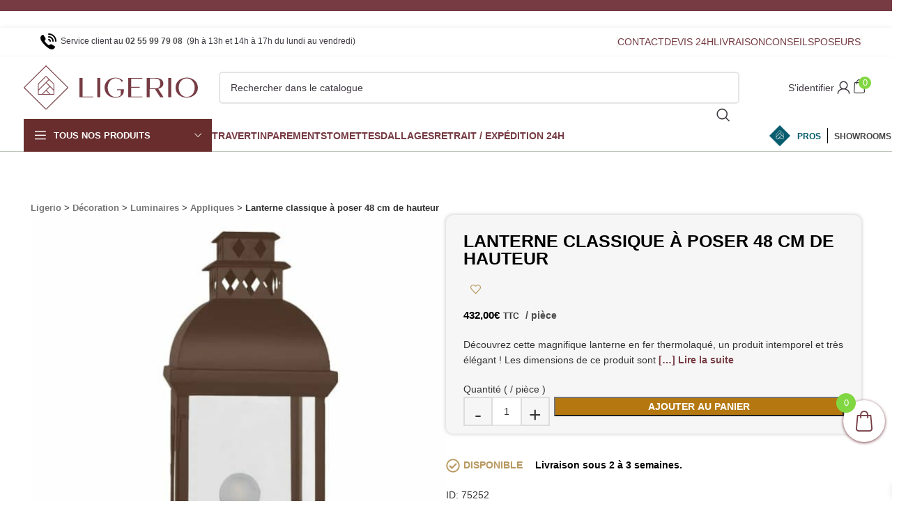

--- FILE ---
content_type: text/html; charset=UTF-8
request_url: https://www.ligerio.fr/p/lanterne-classique-a-poser-48-cm-de-hauteur
body_size: 117234
content:
<!DOCTYPE html>
<html lang="fr-FR">
<head><meta charset="UTF-8"><script>if(navigator.userAgent.match(/MSIE|Internet Explorer/i)||navigator.userAgent.match(/Trident\/7\..*?rv:11/i)){var href=document.location.href;if(!href.match(/[?&]nowprocket/)){if(href.indexOf("?")==-1){if(href.indexOf("#")==-1){document.location.href=href+"?nowprocket=1"}else{document.location.href=href.replace("#","?nowprocket=1#")}}else{if(href.indexOf("#")==-1){document.location.href=href+"&nowprocket=1"}else{document.location.href=href.replace("#","&nowprocket=1#")}}}}</script><script>(()=>{class RocketLazyLoadScripts{constructor(){this.v="2.0.3",this.userEvents=["keydown","keyup","mousedown","mouseup","mousemove","mouseover","mouseenter","mouseout","mouseleave","touchmove","touchstart","touchend","touchcancel","wheel","click","dblclick","input","visibilitychange"],this.attributeEvents=["onblur","onclick","oncontextmenu","ondblclick","onfocus","onmousedown","onmouseenter","onmouseleave","onmousemove","onmouseout","onmouseover","onmouseup","onmousewheel","onscroll","onsubmit"]}async t(){this.i(),this.o(),/iP(ad|hone)/.test(navigator.userAgent)&&this.h(),this.u(),this.l(this),this.m(),this.k(this),this.p(this),this._(),await Promise.all([this.R(),this.L()]),this.lastBreath=Date.now(),this.S(this),this.P(),this.D(),this.O(),this.M(),await this.C(this.delayedScripts.normal),await this.C(this.delayedScripts.defer),await this.C(this.delayedScripts.async),this.F("domReady"),await this.T(),await this.j(),await this.I(),this.F("windowLoad"),await this.A(),window.dispatchEvent(new Event("rocket-allScriptsLoaded")),this.everythingLoaded=!0,this.lastTouchEnd&&await new Promise((t=>setTimeout(t,500-Date.now()+this.lastTouchEnd))),this.H(),this.F("all"),this.U(),this.W()}i(){this.CSPIssue=sessionStorage.getItem("rocketCSPIssue"),document.addEventListener("securitypolicyviolation",(t=>{this.CSPIssue||"script-src-elem"!==t.violatedDirective||"data"!==t.blockedURI||(this.CSPIssue=!0,sessionStorage.setItem("rocketCSPIssue",!0))}),{isRocket:!0})}o(){window.addEventListener("pageshow",(t=>{this.persisted=t.persisted,this.realWindowLoadedFired=!0}),{isRocket:!0}),window.addEventListener("pagehide",(()=>{this.onFirstUserAction=null}),{isRocket:!0})}h(){let t;function e(e){t=e}window.addEventListener("touchstart",e,{isRocket:!0}),window.addEventListener("touchend",(function i(o){Math.abs(o.changedTouches[0].pageX-t.changedTouches[0].pageX)<10&&Math.abs(o.changedTouches[0].pageY-t.changedTouches[0].pageY)<10&&o.timeStamp-t.timeStamp<200&&(o.target.dispatchEvent(new PointerEvent("click",{target:o.target,bubbles:!0,cancelable:!0,detail:1})),event.preventDefault(),window.removeEventListener("touchstart",e,{isRocket:!0}),window.removeEventListener("touchend",i,{isRocket:!0}))}),{isRocket:!0})}q(t){this.userActionTriggered||("mousemove"!==t.type||this.firstMousemoveIgnored?"keyup"===t.type||"mouseover"===t.type||"mouseout"===t.type||(this.userActionTriggered=!0,this.onFirstUserAction&&this.onFirstUserAction()):this.firstMousemoveIgnored=!0),"click"===t.type&&t.preventDefault(),this.savedUserEvents.length>0&&(t.stopPropagation(),t.stopImmediatePropagation()),"touchstart"===this.lastEvent&&"touchend"===t.type&&(this.lastTouchEnd=Date.now()),"click"===t.type&&(this.lastTouchEnd=0),this.lastEvent=t.type,this.savedUserEvents.push(t)}u(){this.savedUserEvents=[],this.userEventHandler=this.q.bind(this),this.userEvents.forEach((t=>window.addEventListener(t,this.userEventHandler,{passive:!1,isRocket:!0})))}U(){this.userEvents.forEach((t=>window.removeEventListener(t,this.userEventHandler,{passive:!1,isRocket:!0}))),this.savedUserEvents.forEach((t=>{t.target.dispatchEvent(new window[t.constructor.name](t.type,t))}))}m(){this.eventsMutationObserver=new MutationObserver((t=>{const e="return false";for(const i of t){if("attributes"===i.type){const t=i.target.getAttribute(i.attributeName);t&&t!==e&&(i.target.setAttribute("data-rocket-"+i.attributeName,t),i.target["rocket"+i.attributeName]=new Function("event",t),i.target.setAttribute(i.attributeName,e))}"childList"===i.type&&i.addedNodes.forEach((t=>{if(t.nodeType===Node.ELEMENT_NODE)for(const i of t.attributes)this.attributeEvents.includes(i.name)&&i.value&&""!==i.value&&(t.setAttribute("data-rocket-"+i.name,i.value),t["rocket"+i.name]=new Function("event",i.value),t.setAttribute(i.name,e))}))}})),this.eventsMutationObserver.observe(document,{subtree:!0,childList:!0,attributeFilter:this.attributeEvents})}H(){this.eventsMutationObserver.disconnect(),this.attributeEvents.forEach((t=>{document.querySelectorAll("[data-rocket-"+t+"]").forEach((e=>{e.setAttribute(t,e.getAttribute("data-rocket-"+t)),e.removeAttribute("data-rocket-"+t)}))}))}k(t){Object.defineProperty(HTMLElement.prototype,"onclick",{get(){return this.rocketonclick||null},set(e){this.rocketonclick=e,this.setAttribute(t.everythingLoaded?"onclick":"data-rocket-onclick","this.rocketonclick(event)")}})}S(t){function e(e,i){let o=e[i];e[i]=null,Object.defineProperty(e,i,{get:()=>o,set(s){t.everythingLoaded?o=s:e["rocket"+i]=o=s}})}e(document,"onreadystatechange"),e(window,"onload"),e(window,"onpageshow");try{Object.defineProperty(document,"readyState",{get:()=>t.rocketReadyState,set(e){t.rocketReadyState=e},configurable:!0}),document.readyState="loading"}catch(t){console.log("WPRocket DJE readyState conflict, bypassing")}}l(t){this.originalAddEventListener=EventTarget.prototype.addEventListener,this.originalRemoveEventListener=EventTarget.prototype.removeEventListener,this.savedEventListeners=[],EventTarget.prototype.addEventListener=function(e,i,o){o&&o.isRocket||!t.B(e,this)&&!t.userEvents.includes(e)||t.B(e,this)&&!t.userActionTriggered||e.startsWith("rocket-")||t.everythingLoaded?t.originalAddEventListener.call(this,e,i,o):t.savedEventListeners.push({target:this,remove:!1,type:e,func:i,options:o})},EventTarget.prototype.removeEventListener=function(e,i,o){o&&o.isRocket||!t.B(e,this)&&!t.userEvents.includes(e)||t.B(e,this)&&!t.userActionTriggered||e.startsWith("rocket-")||t.everythingLoaded?t.originalRemoveEventListener.call(this,e,i,o):t.savedEventListeners.push({target:this,remove:!0,type:e,func:i,options:o})}}F(t){"all"===t&&(EventTarget.prototype.addEventListener=this.originalAddEventListener,EventTarget.prototype.removeEventListener=this.originalRemoveEventListener),this.savedEventListeners=this.savedEventListeners.filter((e=>{let i=e.type,o=e.target||window;return"domReady"===t&&"DOMContentLoaded"!==i&&"readystatechange"!==i||("windowLoad"===t&&"load"!==i&&"readystatechange"!==i&&"pageshow"!==i||(this.B(i,o)&&(i="rocket-"+i),e.remove?o.removeEventListener(i,e.func,e.options):o.addEventListener(i,e.func,e.options),!1))}))}p(t){let e;function i(e){return t.everythingLoaded?e:e.split(" ").map((t=>"load"===t||t.startsWith("load.")?"rocket-jquery-load":t)).join(" ")}function o(o){function s(e){const s=o.fn[e];o.fn[e]=o.fn.init.prototype[e]=function(){return this[0]===window&&t.userActionTriggered&&("string"==typeof arguments[0]||arguments[0]instanceof String?arguments[0]=i(arguments[0]):"object"==typeof arguments[0]&&Object.keys(arguments[0]).forEach((t=>{const e=arguments[0][t];delete arguments[0][t],arguments[0][i(t)]=e}))),s.apply(this,arguments),this}}if(o&&o.fn&&!t.allJQueries.includes(o)){const e={DOMContentLoaded:[],"rocket-DOMContentLoaded":[]};for(const t in e)document.addEventListener(t,(()=>{e[t].forEach((t=>t()))}),{isRocket:!0});o.fn.ready=o.fn.init.prototype.ready=function(i){function s(){parseInt(o.fn.jquery)>2?setTimeout((()=>i.bind(document)(o))):i.bind(document)(o)}return t.realDomReadyFired?!t.userActionTriggered||t.fauxDomReadyFired?s():e["rocket-DOMContentLoaded"].push(s):e.DOMContentLoaded.push(s),o([])},s("on"),s("one"),s("off"),t.allJQueries.push(o)}e=o}t.allJQueries=[],o(window.jQuery),Object.defineProperty(window,"jQuery",{get:()=>e,set(t){o(t)}})}P(){const t=new Map;document.write=document.writeln=function(e){const i=document.currentScript,o=document.createRange(),s=i.parentElement;let n=t.get(i);void 0===n&&(n=i.nextSibling,t.set(i,n));const c=document.createDocumentFragment();o.setStart(c,0),c.appendChild(o.createContextualFragment(e)),s.insertBefore(c,n)}}async R(){return new Promise((t=>{this.userActionTriggered?t():this.onFirstUserAction=t}))}async L(){return new Promise((t=>{document.addEventListener("DOMContentLoaded",(()=>{this.realDomReadyFired=!0,t()}),{isRocket:!0})}))}async I(){return this.realWindowLoadedFired?Promise.resolve():new Promise((t=>{window.addEventListener("load",t,{isRocket:!0})}))}M(){this.pendingScripts=[];this.scriptsMutationObserver=new MutationObserver((t=>{for(const e of t)e.addedNodes.forEach((t=>{"SCRIPT"!==t.tagName||t.noModule||t.isWPRocket||this.pendingScripts.push({script:t,promise:new Promise((e=>{const i=()=>{const i=this.pendingScripts.findIndex((e=>e.script===t));i>=0&&this.pendingScripts.splice(i,1),e()};t.addEventListener("load",i,{isRocket:!0}),t.addEventListener("error",i,{isRocket:!0}),setTimeout(i,1e3)}))})}))})),this.scriptsMutationObserver.observe(document,{childList:!0,subtree:!0})}async j(){await this.J(),this.pendingScripts.length?(await this.pendingScripts[0].promise,await this.j()):this.scriptsMutationObserver.disconnect()}D(){this.delayedScripts={normal:[],async:[],defer:[]},document.querySelectorAll("script[type$=rocketlazyloadscript]").forEach((t=>{t.hasAttribute("data-rocket-src")?t.hasAttribute("async")&&!1!==t.async?this.delayedScripts.async.push(t):t.hasAttribute("defer")&&!1!==t.defer||"module"===t.getAttribute("data-rocket-type")?this.delayedScripts.defer.push(t):this.delayedScripts.normal.push(t):this.delayedScripts.normal.push(t)}))}async _(){await this.L();let t=[];document.querySelectorAll("script[type$=rocketlazyloadscript][data-rocket-src]").forEach((e=>{let i=e.getAttribute("data-rocket-src");if(i&&!i.startsWith("data:")){i.startsWith("//")&&(i=location.protocol+i);try{const o=new URL(i).origin;o!==location.origin&&t.push({src:o,crossOrigin:e.crossOrigin||"module"===e.getAttribute("data-rocket-type")})}catch(t){}}})),t=[...new Map(t.map((t=>[JSON.stringify(t),t]))).values()],this.N(t,"preconnect")}async $(t){if(await this.G(),!0!==t.noModule||!("noModule"in HTMLScriptElement.prototype))return new Promise((e=>{let i;function o(){(i||t).setAttribute("data-rocket-status","executed"),e()}try{if(navigator.userAgent.includes("Firefox/")||""===navigator.vendor||this.CSPIssue)i=document.createElement("script"),[...t.attributes].forEach((t=>{let e=t.nodeName;"type"!==e&&("data-rocket-type"===e&&(e="type"),"data-rocket-src"===e&&(e="src"),i.setAttribute(e,t.nodeValue))})),t.text&&(i.text=t.text),t.nonce&&(i.nonce=t.nonce),i.hasAttribute("src")?(i.addEventListener("load",o,{isRocket:!0}),i.addEventListener("error",(()=>{i.setAttribute("data-rocket-status","failed-network"),e()}),{isRocket:!0}),setTimeout((()=>{i.isConnected||e()}),1)):(i.text=t.text,o()),i.isWPRocket=!0,t.parentNode.replaceChild(i,t);else{const i=t.getAttribute("data-rocket-type"),s=t.getAttribute("data-rocket-src");i?(t.type=i,t.removeAttribute("data-rocket-type")):t.removeAttribute("type"),t.addEventListener("load",o,{isRocket:!0}),t.addEventListener("error",(i=>{this.CSPIssue&&i.target.src.startsWith("data:")?(console.log("WPRocket: CSP fallback activated"),t.removeAttribute("src"),this.$(t).then(e)):(t.setAttribute("data-rocket-status","failed-network"),e())}),{isRocket:!0}),s?(t.fetchPriority="high",t.removeAttribute("data-rocket-src"),t.src=s):t.src="data:text/javascript;base64,"+window.btoa(unescape(encodeURIComponent(t.text)))}}catch(i){t.setAttribute("data-rocket-status","failed-transform"),e()}}));t.setAttribute("data-rocket-status","skipped")}async C(t){const e=t.shift();return e?(e.isConnected&&await this.$(e),this.C(t)):Promise.resolve()}O(){this.N([...this.delayedScripts.normal,...this.delayedScripts.defer,...this.delayedScripts.async],"preload")}N(t,e){this.trash=this.trash||[];let i=!0;var o=document.createDocumentFragment();t.forEach((t=>{const s=t.getAttribute&&t.getAttribute("data-rocket-src")||t.src;if(s&&!s.startsWith("data:")){const n=document.createElement("link");n.href=s,n.rel=e,"preconnect"!==e&&(n.as="script",n.fetchPriority=i?"high":"low"),t.getAttribute&&"module"===t.getAttribute("data-rocket-type")&&(n.crossOrigin=!0),t.crossOrigin&&(n.crossOrigin=t.crossOrigin),t.integrity&&(n.integrity=t.integrity),t.nonce&&(n.nonce=t.nonce),o.appendChild(n),this.trash.push(n),i=!1}})),document.head.appendChild(o)}W(){this.trash.forEach((t=>t.remove()))}async T(){try{document.readyState="interactive"}catch(t){}this.fauxDomReadyFired=!0;try{await this.G(),document.dispatchEvent(new Event("rocket-readystatechange")),await this.G(),document.rocketonreadystatechange&&document.rocketonreadystatechange(),await this.G(),document.dispatchEvent(new Event("rocket-DOMContentLoaded")),await this.G(),window.dispatchEvent(new Event("rocket-DOMContentLoaded"))}catch(t){console.error(t)}}async A(){try{document.readyState="complete"}catch(t){}try{await this.G(),document.dispatchEvent(new Event("rocket-readystatechange")),await this.G(),document.rocketonreadystatechange&&document.rocketonreadystatechange(),await this.G(),window.dispatchEvent(new Event("rocket-load")),await this.G(),window.rocketonload&&window.rocketonload(),await this.G(),this.allJQueries.forEach((t=>t(window).trigger("rocket-jquery-load"))),await this.G();const t=new Event("rocket-pageshow");t.persisted=this.persisted,window.dispatchEvent(t),await this.G(),window.rocketonpageshow&&window.rocketonpageshow({persisted:this.persisted})}catch(t){console.error(t)}}async G(){Date.now()-this.lastBreath>45&&(await this.J(),this.lastBreath=Date.now())}async J(){return document.hidden?new Promise((t=>setTimeout(t))):new Promise((t=>requestAnimationFrame(t)))}B(t,e){return e===document&&"readystatechange"===t||(e===document&&"DOMContentLoaded"===t||(e===window&&"DOMContentLoaded"===t||(e===window&&"load"===t||e===window&&"pageshow"===t)))}static run(){(new RocketLazyLoadScripts).t()}}RocketLazyLoadScripts.run()})();</script>
	
	<meta name="theme-color" content="#763b43">
	<link rel="profile" href="http://gmpg.org/xfn/11">
	<link rel="pingback" href="https://www.ligerio.fr/xmlrpc.php">
	<link rel="apple-touch-icon" sizes="180x180" href="/apple-touch-icon.png">
	<link rel="icon" type="image/png" sizes="32x32" href="/favicon-32x32.png">
	<link rel="icon" type="image/png" sizes="16x16" href="/favicon-16x16.png">
	<link rel="manifest" href="/site.webmanifest">
	<link rel="mask-icon" href="/safari-pinned-tab.svg" color="#763b43">
	<meta name="msapplication-TileColor" content="#ece5dd">
	<meta name="theme-color" content="#ffffff">
		<meta name="viewport" content="width=device-width, initial-scale=1, maximum-scale=2">
		<script type="rocketlazyloadscript" data-rocket-type="text/javascript">(function(w,s){var e=document.createElement("script");e.type="text/javascript";e.async=true;e.src="https://cdn-eu.pagesense.io/js/20094590217/8f1b503ed9614baf9897b4db50347b98.js";var x=document.getElementsByTagName("script")[0];x.parentNode.insertBefore(e,x);})(window,"script");</script>
							<link rel="preload" as="image" href="https://www.ligerio.fr/wp-content/uploads/2021/12/vernis-89-600x600.jpg" imagesrcset="https://www.ligerio.fr/wp-content/uploads/2021/12/vernis-89-600x600.jpg 600w, https://www.ligerio.fr/wp-content/uploads/2021/12/vernis-89-150x150.jpg 150w, https://www.ligerio.fr/wp-content/uploads/2021/12/vernis-89-300x300.jpg 300w" imagesizes="(max-width: 600px) 100vw, 600px">
				<meta name='robots' content='index, follow, max-image-preview:large, max-snippet:-1, max-video-preview:-1' />
	<style>img:is([sizes="auto" i], [sizes^="auto," i]) { contain-intrinsic-size: 3000px 1500px }</style>
	
<!-- Google Tag Manager for WordPress by gtm4wp.com -->
<script data-cfasync="false" data-pagespeed-no-defer>
	var gtm4wp_datalayer_name = "dataLayer";
	var dataLayer = dataLayer || [];
	const gtm4wp_use_sku_instead = false;
	const gtm4wp_currency = 'EUR';
	const gtm4wp_product_per_impression = 10;
	const gtm4wp_clear_ecommerce = false;
	const gtm4wp_datalayer_max_timeout = 2000;
</script>
<!-- End Google Tag Manager for WordPress by gtm4wp.com -->
	<!-- This site is optimized with the Yoast SEO Premium plugin v26.2 (Yoast SEO v26.3) - https://yoast.com/wordpress/plugins/seo/ -->
	<title>Lanterne classique à poser 48 cm de hauteur - Ligerio</title>
	<meta name="description" content="Découvrez cette magnifique lanterne en fer thermolaqué, un produit intemporel et très élégant ! Les dimensions de ce produit sont de 48 cm de hauteur pour une largeur et une profondeur de 23 x 23 cm. C&#039;est une lanterne relativement petite constituée de fer thermoplaqué. Ce matériau confère de nombreux avantages : d&#039;abord, il ne craint pas les intempéries. De plus, il est résistant à la corrosion. Ainsi, votre lanterne restera intacte pendant des années, qu&#039;elle soit disposée à l&#039;intérieur ou à l&#039;extérieur." />
	<link rel="canonical" href="https://www.ligerio.fr/p/lanterne-classique-a-poser-48-cm-de-hauteur" />
	<meta property="og:locale" content="fr_FR" />
	<meta property="og:type" content="product" />
	<meta property="og:title" content="Lanterne classique à poser 48 cm de hauteur" />
	<meta property="og:description" content="Découvrez cette magnifique lanterne en fer thermolaqué, un produit intemporel et très élégant !  Les dimensions de ce produit sont de 48 cm de hauteur pour une largeur et une profondeur de 23 x 23 cm. C&#039;est une lanterne relativement petite constituée de fer thermoplaqué. Ce matériau confère de nombreux avantages : d&#039;abord, il ne craint pas les intempéries. De plus, il est résistant à la corrosion. Ainsi, votre lanterne restera intacte pendant des années, qu&#039;elle soit disposée à l&#039;intérieur ou à l&#039;extérieur." />
	<meta property="og:url" content="https://www.ligerio.fr/p/lanterne-classique-a-poser-48-cm-de-hauteur" />
	<meta property="og:site_name" content="Ligerio" />
	<meta property="article:modified_time" content="2025-08-07T10:32:13+00:00" />
	<meta property="og:image" content="https://www.ligerio.fr/wp-content/uploads/2021/12/vernis-89.jpg" />
	<meta property="og:image:width" content="800" />
	<meta property="og:image:height" content="800" />
	<meta property="og:image:type" content="image/jpeg" /><meta property="og:image" content="https://www.ligerio.fr/wp-content/uploads/2021/12/vernis-87.jpg" />
	<meta property="og:image:width" content="800" />
	<meta property="og:image:height" content="800" />
	<meta property="og:image:type" content="image/jpeg" /><meta property="og:image" content="https://www.ligerio.fr/wp-content/uploads/2021/12/vernis-90.jpg" />
	<meta property="og:image:width" content="800" />
	<meta property="og:image:height" content="800" />
	<meta property="og:image:type" content="image/jpeg" />
	<meta name="twitter:card" content="summary_large_image" />
	<meta name="twitter:label1" content="Prix" />
	<meta name="twitter:data1" content="432,00&euro; TTC&nbsp;/ pièce" />
	<meta name="twitter:label2" content="Disponibilité" />
	<meta name="twitter:data2" content="En stock" />
	<script type="application/ld+json" class="yoast-schema-graph">{"@context":"https://schema.org","@graph":[{"@type":["WebPage","ItemPage"],"@id":"https://www.ligerio.fr/p/lanterne-classique-a-poser-48-cm-de-hauteur","url":"https://www.ligerio.fr/p/lanterne-classique-a-poser-48-cm-de-hauteur","name":"Lanterne classique à poser 48 cm de hauteur - Ligerio","isPartOf":{"@id":"https://www.ligerio.fr/#website"},"primaryImageOfPage":{"@id":"https://www.ligerio.fr/p/lanterne-classique-a-poser-48-cm-de-hauteur#primaryimage"},"image":{"@id":"https://www.ligerio.fr/p/lanterne-classique-a-poser-48-cm-de-hauteur#primaryimage"},"thumbnailUrl":"https://www.ligerio.fr/wp-content/uploads/2021/12/vernis-89.jpg","breadcrumb":{"@id":"https://www.ligerio.fr/p/lanterne-classique-a-poser-48-cm-de-hauteur#breadcrumb"},"inLanguage":"fr-FR","potentialAction":{"@type":"BuyAction","target":"https://www.ligerio.fr/p/lanterne-classique-a-poser-48-cm-de-hauteur"}},{"@type":"ImageObject","inLanguage":"fr-FR","@id":"https://www.ligerio.fr/p/lanterne-classique-a-poser-48-cm-de-hauteur#primaryimage","url":"https://www.ligerio.fr/wp-content/uploads/2021/12/vernis-89.jpg","contentUrl":"https://www.ligerio.fr/wp-content/uploads/2021/12/vernis-89.jpg","width":800,"height":800,"caption":"lanterne marron classique poser interieur"},{"@type":"BreadcrumbList","@id":"https://www.ligerio.fr/p/lanterne-classique-a-poser-48-cm-de-hauteur#breadcrumb","itemListElement":[{"@type":"ListItem","position":1,"name":"Ligerio","item":"https://www.ligerio.fr/"},{"@type":"ListItem","position":2,"name":"Décoration","item":"https://www.ligerio.fr/cat/decoration-2"},{"@type":"ListItem","position":3,"name":"Luminaires","item":"https://www.ligerio.fr/cat/decoration-2/luminaires"},{"@type":"ListItem","position":4,"name":"Appliques","item":"https://www.ligerio.fr/cat/decoration-2/luminaires/appliques-anciennes"},{"@type":"ListItem","position":5,"name":"Lanterne classique à poser 48 cm de hauteur"}]},{"@type":"WebSite","@id":"https://www.ligerio.fr/#website","url":"https://www.ligerio.fr/","name":"Ligerio","description":".Matériaux &amp; décoration de qualité d&#039;intérieur et d&#039;extérieur.","publisher":{"@id":"https://www.ligerio.fr/#organization"},"potentialAction":[{"@type":"SearchAction","target":{"@type":"EntryPoint","urlTemplate":"https://www.ligerio.fr/?s={search_term_string}"},"query-input":{"@type":"PropertyValueSpecification","valueRequired":true,"valueName":"search_term_string"}}],"inLanguage":"fr-FR"},{"@type":"Organization","@id":"https://www.ligerio.fr/#organization","name":"Ligerio","url":"https://www.ligerio.fr/","logo":{"@type":"ImageObject","inLanguage":"fr-FR","@id":"https://www.ligerio.fr/#/schema/logo/image/","url":"https://www.ligerio.fr/wp-content/uploads/2023/08/logo-ligerio-v2-b2c-svg.svg","contentUrl":"https://www.ligerio.fr/wp-content/uploads/2023/08/logo-ligerio-v2-b2c-svg.svg","width":1044,"height":268,"caption":"Ligerio"},"image":{"@id":"https://www.ligerio.fr/#/schema/logo/image/"},"sameAs":["https://www.facebook.com/ligerio","https://www.pinterest.fr/Ligerio_/","https://www.instagram.com/ligerio.fr/"]}]}</script>
	<meta property="product:price:amount" content="432.00" />
	<meta property="product:price:currency" content="EUR" />
	<meta property="og:availability" content="instock" />
	<meta property="product:availability" content="instock" />
	<meta property="product:retailer_item_id" content="75252" />
	<meta property="product:condition" content="new" />
	<!-- / Yoast SEO Premium plugin. -->


<link rel='dns-prefetch' href='//maps.googleapis.com' />
<link rel='dns-prefetch' href='//cdn.jsdelivr.net' />

<link rel="alternate" type="application/rss+xml" title="Ligerio &raquo; Flux" href="https://www.ligerio.fr/feed" />
<link data-minify="1" rel='stylesheet' id='alma-widget-block-frontend-css' href='https://www.ligerio.fr/wp-content/cache/min/1/wp-content/plugins/alma-gateway-for-woocommerce/build/alma-widget-block/alma-widget-block-view.css?ver=1766143500' type='text/css' media='all' />
<link data-minify="1" rel='stylesheet' id='alma-widget-block-frontend-cdn-css' href='https://www.ligerio.fr/wp-content/cache/min/1/npm/@alma/widgets@4.X.X/dist/widgets.min.css?ver=1766143500' type='text/css' media='all' />
<style id='safe-svg-svg-icon-style-inline-css' type='text/css'>
.safe-svg-cover{text-align:center}.safe-svg-cover .safe-svg-inside{display:inline-block;max-width:100%}.safe-svg-cover svg{fill:currentColor;height:100%;max-height:100%;max-width:100%;width:100%}

</style>
<style id='filebird-block-filebird-gallery-style-inline-css' type='text/css'>
ul.filebird-block-filebird-gallery{margin:auto!important;padding:0!important;width:100%}ul.filebird-block-filebird-gallery.layout-grid{display:grid;grid-gap:20px;align-items:stretch;grid-template-columns:repeat(var(--columns),1fr);justify-items:stretch}ul.filebird-block-filebird-gallery.layout-grid li img{border:1px solid #ccc;box-shadow:2px 2px 6px 0 rgba(0,0,0,.3);height:100%;max-width:100%;-o-object-fit:cover;object-fit:cover;width:100%}ul.filebird-block-filebird-gallery.layout-masonry{-moz-column-count:var(--columns);-moz-column-gap:var(--space);column-gap:var(--space);-moz-column-width:var(--min-width);columns:var(--min-width) var(--columns);display:block;overflow:auto}ul.filebird-block-filebird-gallery.layout-masonry li{margin-bottom:var(--space)}ul.filebird-block-filebird-gallery li{list-style:none}ul.filebird-block-filebird-gallery li figure{height:100%;margin:0;padding:0;position:relative;width:100%}ul.filebird-block-filebird-gallery li figure figcaption{background:linear-gradient(0deg,rgba(0,0,0,.7),rgba(0,0,0,.3) 70%,transparent);bottom:0;box-sizing:border-box;color:#fff;font-size:.8em;margin:0;max-height:100%;overflow:auto;padding:3em .77em .7em;position:absolute;text-align:center;width:100%;z-index:2}ul.filebird-block-filebird-gallery li figure figcaption a{color:inherit}

</style>
<link rel='stylesheet' id='wcb2b_frontend-css' href='https://www.ligerio.fr/wp-content/plugins/woocommerce-b2b/assets/css/frontend.min.css?ver=4.0.3' type='text/css' media='all' />
<link rel='stylesheet' id='elementor-frontend-css' href='https://www.ligerio.fr/wp-content/plugins/elementor/assets/css/frontend.min.css?ver=3.32.2' type='text/css' media='all' />
<link rel='stylesheet' id='widget-image-css' href='https://www.ligerio.fr/wp-content/plugins/elementor/assets/css/widget-image.min.css?ver=3.32.2' type='text/css' media='all' />
<link data-minify="1" rel='stylesheet' id='elementor-post-11755-css' href='https://www.ligerio.fr/wp-content/cache/min/1/wp-content/uploads/elementor/css/post-11755.css?ver=1766143500' type='text/css' media='all' />
<link rel='stylesheet' id='font-awesome-4-shim-css' href='https://www.ligerio.fr/wp-content/plugins/elementor/assets/lib/font-awesome/css/v4-shims.min.css?ver=3.32.2' type='text/css' media='all' />
<link rel='stylesheet' id='pp-extensions-css' href='https://www.ligerio.fr/wp-content/plugins/powerpack-elements/assets/css/min/extensions.min.css?ver=2.12.13' type='text/css' media='all' />
<link rel='stylesheet' id='pp-tooltip-css' href='https://www.ligerio.fr/wp-content/plugins/powerpack-elements/assets/css/min/tooltip.min.css?ver=2.12.13' type='text/css' media='all' />
<link data-minify="1" rel='stylesheet' id='elementor-post-78924-css' href='https://www.ligerio.fr/wp-content/cache/min/1/wp-content/uploads/elementor/css/post-78924.css?ver=1766143500' type='text/css' media='all' />
<link rel='stylesheet' id='mollie-applepaydirect-css' href='https://www.ligerio.fr/wp-content/plugins/mollie-payments-for-woocommerce/public/css/mollie-applepaydirect.min.css?ver=1762427325' type='text/css' media='screen' />
<link data-minify="1" rel='stylesheet' id='slick-carousel-css' href='https://www.ligerio.fr/wp-content/cache/min/1/wp-content/plugins/iconic-woothumbs/assets/frontend/css/lib/slick/slick.css?ver=1766143508' type='text/css' media='all' />
<link rel='stylesheet' id='iconic-woothumbs-css-css' href='https://www.ligerio.fr/wp-content/cache/background-css/1/www.ligerio.fr/wp-content/plugins/iconic-woothumbs/assets/frontend/css/main.min.css?ver=1745832542&wpr_t=1766205773' type='text/css' media='all' />
<link rel='stylesheet' id='bootstrap-css' href='https://www.ligerio.fr/wp-content/themes/woodmart/css/bootstrap-light.min.css?ver=7.6.0' type='text/css' media='all' />
<link rel='stylesheet' id='woodmart-style-css' href='https://www.ligerio.fr/wp-content/cache/background-css/1/www.ligerio.fr/wp-content/themes/woodmart/css/parts/base.min.css?ver=7.6.0&wpr_t=1766205773' type='text/css' media='all' />
<link rel='stylesheet' id='wd-woo-opt-stretch-cont-css' href='https://www.ligerio.fr/wp-content/themes/woodmart/css/parts/woo-opt-stretch-cont.min.css?ver=7.6.0' type='text/css' media='all' />
<link rel='stylesheet' id='wd-widget-recent-post-comments-css' href='https://www.ligerio.fr/wp-content/themes/woodmart/css/parts/widget-recent-post-comments.min.css?ver=7.6.0' type='text/css' media='all' />
<link rel='stylesheet' id='wd-elementor-base-css' href='https://www.ligerio.fr/wp-content/themes/woodmart/css/parts/int-elem-base.min.css?ver=7.6.0' type='text/css' media='all' />
<link rel='stylesheet' id='wd-elementor-pro-base-css' href='https://www.ligerio.fr/wp-content/themes/woodmart/css/parts/int-elementor-pro.min.css?ver=7.6.0' type='text/css' media='all' />
<link rel='stylesheet' id='wd-woocommerce-base-css' href='https://www.ligerio.fr/wp-content/themes/woodmart/css/parts/woocommerce-base.min.css?ver=7.6.0' type='text/css' media='all' />
<link rel='stylesheet' id='wd-woocommerce-block-notices-css' href='https://www.ligerio.fr/wp-content/themes/woodmart/css/parts/woo-mod-block-notices.min.css?ver=7.6.0' type='text/css' media='all' />
<link rel='stylesheet' id='wd-woo-mod-quantity-css' href='https://www.ligerio.fr/wp-content/themes/woodmart/css/parts/woo-mod-quantity.min.css?ver=7.6.0' type='text/css' media='all' />
<link rel='stylesheet' id='wd-woo-single-prod-el-base-css' href='https://www.ligerio.fr/wp-content/themes/woodmart/css/parts/woo-single-prod-el-base.min.css?ver=7.6.0' type='text/css' media='all' />
<link rel='stylesheet' id='wd-woo-mod-stock-status-css' href='https://www.ligerio.fr/wp-content/themes/woodmart/css/parts/woo-mod-stock-status.min.css?ver=7.6.0' type='text/css' media='all' />
<link rel='stylesheet' id='wd-woo-mod-shop-attributes-css' href='https://www.ligerio.fr/wp-content/themes/woodmart/css/parts/woo-mod-shop-attributes.min.css?ver=7.6.0' type='text/css' media='all' />
<link rel='stylesheet' id='child-style-css' href='https://www.ligerio.fr/wp-content/themes/woodmart-child/style.css?ver=7.6.0' type='text/css' media='all' />
<style id='child-style-inline-css' type='text/css'>

			.main-page-wrapper {
				margin-top: -30px;
			}
		
				.el-b2b-login {
					background-image: var(--wpr-bg-00cdb277-11f2-487c-94c2-c5ed0cc8a177) !important;
				}
			
				.el-b2c-login {
					background-image: var(--wpr-bg-13ba4d9a-9df6-432d-b3f8-b9901a97fadf) !important;
				}
			

			#wp-admin-bar-el-environment {
				display: none !important;
			}
		
</style>
<link data-minify="1" rel='stylesheet' id='wp_custom_css-css' href='https://www.ligerio.fr/wp-content/cache/background-css/1/www.ligerio.fr/wp-content/cache/min/1/wp-content/themes/woodmart-child/assets/css/custom.css?ver=1766143501&wpr_t=1766205773' type='text/css' media='all' />
<link data-minify="1" rel='stylesheet' id='fp-mobile-style-css' href='https://www.ligerio.fr/wp-content/cache/min/1/wp-content/themes/woodmart-child/assets/css/fp_desktop_v2.css?ver=1766143508' type='text/css' media='all' />
<link rel='stylesheet' id='powertip_css-css' href='https://www.ligerio.fr/wp-content/themes/woodmart-child/assets/css/powertip/jquery.powertip.min.css?ver=1.0.0' type='text/css' media='all' />
<link rel='stylesheet' id='wd-header-base-css' href='https://www.ligerio.fr/wp-content/themes/woodmart/css/parts/header-base.min.css?ver=7.6.0' type='text/css' media='all' />
<link rel='stylesheet' id='wd-mod-tools-css' href='https://www.ligerio.fr/wp-content/themes/woodmart/css/parts/mod-tools.min.css?ver=7.6.0' type='text/css' media='all' />
<link rel='stylesheet' id='wd-page-title-css' href='https://www.ligerio.fr/wp-content/themes/woodmart/css/parts/page-title.min.css?ver=7.6.0' type='text/css' media='all' />
<link rel='stylesheet' id='wd-woo-single-prod-el-tabs-opt-layout-tabs-css' href='https://www.ligerio.fr/wp-content/themes/woodmart/css/parts/woo-single-prod-el-tabs-opt-layout-tabs.min.css?ver=7.6.0' type='text/css' media='all' />
<link rel='stylesheet' id='wd-accordion-css' href='https://www.ligerio.fr/wp-content/themes/woodmart/css/parts/el-accordion.min.css?ver=7.6.0' type='text/css' media='all' />
<link rel='stylesheet' id='wd-woo-single-prod-el-reviews-css' href='https://www.ligerio.fr/wp-content/themes/woodmart/css/parts/woo-single-prod-el-reviews.min.css?ver=7.6.0' type='text/css' media='all' />
<link rel='stylesheet' id='wd-woo-single-prod-el-reviews-style-1-css' href='https://www.ligerio.fr/wp-content/themes/woodmart/css/parts/woo-single-prod-el-reviews-style-1.min.css?ver=7.6.0' type='text/css' media='all' />
<link rel='stylesheet' id='wd-mod-comments-css' href='https://www.ligerio.fr/wp-content/themes/woodmart/css/parts/mod-comments.min.css?ver=7.6.0' type='text/css' media='all' />
<link rel='stylesheet' id='wd-product-loop-css' href='https://www.ligerio.fr/wp-content/themes/woodmart/css/parts/woo-product-loop.min.css?ver=7.6.0' type='text/css' media='all' />
<link rel='stylesheet' id='wd-product-loop-icons-css' href='https://www.ligerio.fr/wp-content/themes/woodmart/css/parts/woo-product-loop-icons.min.css?ver=7.6.0' type='text/css' media='all' />
<link rel='stylesheet' id='wd-bordered-product-css' href='https://www.ligerio.fr/wp-content/themes/woodmart/css/parts/woo-opt-bordered-product.min.css?ver=7.6.0' type='text/css' media='all' />
<link rel='stylesheet' id='wd-mod-nav-menu-label-css' href='https://www.ligerio.fr/wp-content/themes/woodmart/css/parts/mod-nav-menu-label.min.css?ver=7.6.0' type='text/css' media='all' />
<link rel='stylesheet' id='wd-header-banner-css' href='https://www.ligerio.fr/wp-content/themes/woodmart/css/parts/opt-header-banner.min.css?ver=7.6.0' type='text/css' media='all' />
<link data-minify="1" rel='stylesheet' id='xts-style-header_549795-css' href='https://www.ligerio.fr/wp-content/cache/min/1/wp-content/uploads/2025/07/xts-header_549795-1753285924.css?ver=1766143501' type='text/css' media='all' />
<style id='dummy-handle-product-desktop-inline-css' type='text/css'>

			.wd-carousel-container {
				position:relative
			}

			.wd-carousel-inner {
				position: relative;
				margin:-15px 0
			}

			.wd-carousel {
				position: relative;
				overflow: var(--wd-carousel-overflow, hidden);
				padding: 15px 0;
				margin-inline: calc(var(--wd-gap) / -2);
				touch-action:pan-y
			}

			@supports (overflow: clip) {
				.wd-carousel {
					overflow:var(--wd-carousel-overflow, clip)
				}
			}

			.wd-carousel-wrap {
				position: relative;
				width: 100%;
				height: 100%;
				z-index: 1;
				display: flex;
				transition-property: transform;
				transition-timing-function: initial;
				box-sizing: content-box;
				transform:translate3d(0px, 0, 0)
			}

			.wd-carousel-item {
				position: relative;
				height: 100%;
				flex: 0 0 calc(100% / var(--wd-col));
				max-width: calc(100% / var(--wd-col));
				padding: 0 calc(var(--wd-gap) / 2);
				transition-property: transform;
				transform:translate3d(0px, 0, 0)
			}

			.wd-backface-hidden .wd-carousel-item {
				transform: translateZ(0);
				backface-visibility: hidden
			}

			.wd-carousel[data-center_mode="yes"] .wd-carousel-wrap:not([style]) {
				transform:translate3d(calc(50% -(100% / var(--wd-col)) / 2), 0, 0)
			}

			.wd-autoheight, .wd-autoheight .wd-carousel-item {
				height:auto
			}

			.wd-autoheight .wd-carousel-wrap {
				align-items: flex-start;
				transition-property:transform, height
			}

			@media (min-width: 1025px) {
				.wd-carousel-container:not(.wd-off-lg) [style * ="col-lg:1;"]:not(.wd-initialized) > .wd-carousel-wrap > .wd-carousel-item:nth-child(n + 2) {
					display:none
				}
			}

			@media (max-width: 768.98px) {
				.wd-carousel-container:not(.wd-off-sm) [style * ="col-sm:1;"]:not(.wd-initialized) > .wd-carousel-wrap > .wd-carousel-item:nth-child(n + 2) {
					display:none
				}
			}

			@media (min-width: 769px) and(max-width: 1024px) {
				.wd-carousel-container:not(.wd-off-md) [style * ="col-md:1;"]:not(.wd-initialized) > .wd-carousel-wrap > .wd-carousel-item:nth-child(n + 2) {
					display: none
				}
			}
		

			.wd-carousel-container {
				position:relative
			}

			.wd-carousel-inner {
				position: relative;
				margin:-15px 0
			}

			.wd-carousel {
				position: relative;
				overflow: var(--wd-carousel-overflow, hidden);
				padding: 15px 0;
				margin-inline: calc(var(--wd-gap) / -2);
				touch-action:pan-y
			}

			@supports (overflow: clip) {
				.wd-carousel {
					overflow:var(--wd-carousel-overflow, clip)
				}
			}

			.wd-carousel-wrap {
				position: relative;
				width: 100%;
				height: 100%;
				z-index: 1;
				display: flex;
				transition-property: transform;
				transition-timing-function: initial;
				box-sizing: content-box;
				transform:translate3d(0px, 0, 0)
			}

			.wd-carousel-item {
				position: relative;
				height: 100%;
				flex: 0 0 calc(100% / var(--wd-col));
				max-width: calc(100% / var(--wd-col));
				padding: 0 calc(var(--wd-gap) / 2);
				transition-property: transform;
				transform:translate3d(0px, 0, 0)
			}

			.wd-backface-hidden .wd-carousel-item {
				transform: translateZ(0);
				backface-visibility: hidden
			}

			.wd-carousel[data-center_mode="yes"] .wd-carousel-wrap:not([style]) {
				transform:translate3d(calc(50% -(100% / var(--wd-col)) / 2), 0, 0)
			}

			.wd-autoheight, .wd-autoheight .wd-carousel-item {
				height:auto
			}

			.wd-autoheight .wd-carousel-wrap {
				align-items: flex-start;
				transition-property:transform, height
			}

			@media (min-width: 1025px) {
				.wd-carousel-container:not(.wd-off-lg) [style * ="col-lg:1;"]:not(.wd-initialized) > .wd-carousel-wrap > .wd-carousel-item:nth-child(n + 2) {
					display:none
				}
			}

			@media (max-width: 768.98px) {
				.wd-carousel-container:not(.wd-off-sm) [style * ="col-sm:1;"]:not(.wd-initialized) > .wd-carousel-wrap > .wd-carousel-item:nth-child(n + 2) {
					display:none
				}
			}

			@media (min-width: 769px) and(max-width: 1024px) {
				.wd-carousel-container:not(.wd-off-md) [style * ="col-md:1;"]:not(.wd-initialized) > .wd-carousel-wrap > .wd-carousel-item:nth-child(n + 2) {
					display: none
				}
			}
		

			.wd-btn-arrow {
				transition:all .25s ease
			}

			.wd-btn-arrow.wd-lock, .wd-carousel:not(.wd-initialized) + .wd-nav-arrows .wd-btn-arrow {
				opacity: 0 !important;
				pointer-events:none !important
			}

			.wd-arrow-inner {
				display: inline-flex;
				align-items: center;
				justify-content: center;
				width: var(--wd-arrow-width, var(--wd-arrow-size, 50px));
				height: var(--wd-arrow-height, var(--wd-arrow-size, 50px));
				line-height: 1;
				color: var(--wd-arrow-color, var(--color-gray-800));
				background: var(--wd-arrow-bg, unset);
				box-shadow: var(--wd-arrow-shadow, unset);
				border: var(--wd-arrow-brd, unset) var(--wd-arrow-brd-color, unset);
				border-radius: var(--wd-arrow-radius, unset);
				cursor: pointer;
				transition:all .25s ease
			}

			.wd-arrow-inner:after {
				font-size: var(--wd-arrow-icon-size, 24px);
				font-family: "woodmart-font"
			}

			.wd-arrow-inner:hover {
				color: var(--wd-arrow-color-hover, var(--color-gray-500));
				background: var(--wd-arrow-bg-hover, var(--wd-arrow-bg));
				border-color:var(--wd-arrow-brd-color-hover, var(--wd-arrow-brd-color))
			}

			.wd-disabled .wd-arrow-inner {
				color: var(--wd-arrow-color-dis, var(--color-gray-400));
				background: var(--wd-arrow-bg-dis, var(--wd-arrow-bg));
				border-color: var(--wd-arrow-brd-color-dis, var(--wd-arrow-brd-color));
				cursor:unset
			}

			.wd-prev .wd-arrow-inner:after {
				content: "\f114"
			}

			.wd-icon-2 .wd-prev .wd-arrow-inner:after {
				content: "\f121"
			}

			.wd-next .wd-arrow-inner:after {
				content: "\f113"
			}

			.wd-icon-2 .wd-next .wd-arrow-inner:after {
				content: "\f120"
			}

			.wd-nav-arrows.wd-pos-sep:after {
				content: "";
				position: absolute;
				inset:0px calc((var(--wd-arrow-width, var(--wd-arrow-size, 50px)) + var(--wd-arrow-offset-h, 0px)) * -1)
			}

			.wd-nav-arrows.wd-pos-sep .wd-btn-arrow {
				position: absolute;
				top: calc(50% - var(--wd-arrow-offset-v, 0px) + var(--wd-arrow-height, var(--wd-arrow-size, 50px)) / -2);
				z-index:250
			}

			.wd-nav-arrows.wd-pos-sep .wd-prev {
				inset-inline-end:calc(100% + var(--wd-arrow-offset-h, 0px))
			}

			.wd-nav-arrows.wd-pos-sep .wd-next {
				inset-inline-start:calc(100% + var(--wd-arrow-offset-h, 0px))
			}

			.wd-nav-arrows:where(.wd-pos-together) {
				--wd-arrow-size: 30px;
				--wd-arrow-icon-size: 16px;
				--wd-arrow-offset-h: 10px
			}

			.wd-nav-arrows.wd-pos-together {
				position: absolute;
				top: calc(0% - var(--wd-arrow-offset-v, 0px) - var(--wd-arrow-height, var(--wd-arrow-size, 50px)));
				inset-inline-end: calc(var(--wd-arrow-offset-h, 0px) / -1);
				display: flex;
				gap: var(--wd-arrow-gap, 0.001px);
				z-index:250
			}

			@media (min-width: 1025px) {
				.wd-nav-arrows[class * ="wd-hover"].wd-pos-sep .wd-btn-arrow {
					opacity: 0;
					pointer-events: none
				}

				:is(.wd-carousel-container:hover .wd-nav-arrows, .wd-nav-arrows.wd-shown)[class * ="wd-hover"].wd-pos-sep .wd-btn-arrow {
					opacity: 1;
					transform: translateY(0);
					pointer-events:unset
				}

				.wd-nav-arrows.wd-hover-1.wd-pos-sep .wd-prev {
					transform:translateX(-30px)
				}

				.wd-nav-arrows.wd-hover-1.wd-pos-sep .wd-next {
					transform:translateX(30px)
				}
			}

			@media (max-width: 1024px) {
				.wd-nav-arrows {
					--wd-arrow-icon-size: 16px;
					--wd-arrow-size: 40px
				}

				.wd-nav-arrows:where(.wd-pos-sep) {
					--wd-arrow-offset-h: -12px
				}

				.wd-nav-arrows:where(.wd-pos-together) {
					--wd-arrow-size: 30px
				}
			}
		

			.wd-nav-pagin-wrap {
				min-height: var(--wd-pagin-size, 10px);
				margin-top: 20px;
				text-align: var(--text-align);
				font-size: 0
			}

			.wd-nav-pagin-wrap:has(.wd-lock) {
				display: none
			}

			.wd-nav-pagin {
				--list-mb: 0;
				--li-mb: 0;
				--li-pl: 0;
				list-style: none;
				display: inline-flex;
				align-items: center;
				gap: var(--wd-pagin-gap, 10px);
				transition: all .25s ease
			}

			.wd-nav-pagin li {
				position: relative;
				cursor: pointer;
				transition: all .25s ease
			}

			.wd-nav-pagin:not([class*="wd-type-"]),.wd-nav-pagin.wd-lock {
				opacity: 0
			}

			.wd-dynamic>.wd-nav-pagin {
				gap: 0;
				margin: 0 auto;
				overflow: hidden
			}

			.wd-dynamic>.wd-nav-pagin li {
				margin-inline:calc(var(--wd-pagin-gap, 10px) / 2)}

			.wd-nav-pagin-wrap[class*="wd-style-shape"] span {
				display: inline-flex;
				width: var(--wd-pagin-size, 10px);
				height: var(--wd-pagin-size, 10px);
				background-color: var(--wd-pagin-bg, unset);
				border: var(--wd-pagin-brd, 2px solid) var(--wd-pagin-brd-color, var(--color-gray-300));
				border-radius: var(--wd-pagin-radius, var(--wd-pagin-size, 10px));
				transition: all .25s ease
			}

			.wd-nav-pagin-wrap[class*="wd-style-shape"] li:not(.wd-active):hover span {
				border-color: var(--wd-pagin-brd-color-hover, var(--color-gray-800));
				background-color: var(--wd-pagin-bg-hover, unset)
			}

			.wd-nav-pagin-wrap[class*="wd-style-shape"] li.wd-active span {
				border-color: var(--wd-pagin-brd-color-act, var(--color-gray-800));
				background-color: var(--wd-pagin-bg-act, var(--color-gray-800))
			}
		

			.wd-progress-bar {
				--wd-progress-height: 7px
			}

			.wd-progress-bar p:last-child {
				--wd-tags-mb: 0
			}

			.wd-progress-bar .stock-info {
				display: flex;
				flex-wrap: wrap;
				justify-content: space-between;
				gap: 8px;
				margin-bottom: 8px;
				color: var(--color-gray-500);
				line-height:1
			}

			.wd-progress-bar .stock-info span {
				margin-inline-start: 3px;
				color: var(--color-gray-800);
				font-weight:600
			}

			.wd-progress-bar :is(.progress-area, .progress-bar) {
				height: var(--wd-progress-height);
				border-radius:var(--wd-brd-radius)
			}

			.wd-progress-bar .progress-area {
				width: 100%;
				background-color: rgba(var(--bgcolor-black-rgb), 0.06);
				transition:background-color .25s ease
			}

			.wd-progress-bar .progress-bar {
				background-color:var(--wd-primary-color)
			}

			@media (max-width: 576px) {
				.wd-product .wd-progress-bar .stock-info {
					justify-content:center
				}

				.wd-product .wd-progress-bar .total-sold {
					display: none
				}
			}
		

			@font-face {
				font-family: "Font Awesome 5 Brands";
				font-style: normal;
				font-weight: 400;
				font-display: swap;
				src: url(https://www.ligerio.fr/wp-content/plugins/elementor/assets/lib/font-awesome/webfonts/fa-brands-400.eot);
				src: url(https://www.ligerio.fr/wp-content/plugins/elementor/assets/lib/font-awesome/webfonts/fa-brands-400.eot?#iefix) format("embedded-opentype"), url(https://www.ligerio.fr/wp-content/plugins/elementor/assets/lib/font-awesome/webfonts/fa-brands-400.woff2) format("woff2"), url(https://www.ligerio.fr/wp-content/plugins/elementor/assets/lib/font-awesome/webfonts/fa-brands-400.woff) format("woff"), url(https://www.ligerio.fr/wp-content/plugins/elementor/assets/lib/font-awesome/webfonts/fa-brands-400.ttf) format("truetype"), url(https://www.ligerio.fr/wp-content/plugins/elementor/assets/lib/font-awesome/webfonts/fa-brands-400.svg#fontawesome) format("svg")
			}
			.fa, .fab, .fad, .fal, .far, .fas {
				-moz-osx-font-smoothing: grayscale;
				-webkit-font-smoothing: antialiased;
				display: inline-block;
				font-style: normal;
				font-variant: normal;
				text-rendering: auto;
				line-height:1
			}
			.fab, .far {
				font-weight: 400;
			}
			.fab {
				font-family: "Font Awesome 5 Brands"
			}

			.fa-facebook:before {
				content: "\f09a"
			}

			.fa-instagram:before {
				content: "\f16d"
			}

			.fa-pinterest:before {
				content: "\f0d2"
			}

			.fa-youtube:before {
				content: "\f167"
			}

			.fa-tiktok:before {
				content: "\e07b"
			}
		

			.scrollToTop {
				position: fixed;
				right: 20px;
				bottom: 20px;
				z-index: 350;
				display: flex;
				align-items: center;
				justify-content: center;
				width: 50px;
				height: 50px;
				border-radius: 50%;
				background-color: rgba(var(--bgcolor-white-rgb), 0.9);
				box-shadow: 0 0 5px rgba(0, 0, 0, 0.17);
				color: var(--color-gray-800);
				font-size: 16px;
				opacity: 0;
				pointer-events: none;
				backface-visibility: hidden;
				-webkit-backface-visibility: hidden;
				transform:translateX(100%)
			}

			.scrollToTop.button-show {
				opacity: 1;
				transform: none;
				pointer-events:visible
			}

			.scrollToTop:after {
				content: "\f115";
				font-family: "woodmart-font"
			}

			.scrollToTop:hover {
				color:var(--color-gray-500)
			}

			.wd-search-opened .scrollToTop {
				display:none
			}

			@media (max-width: 1024px) {
				.scrollToTop {
					right: 12px;
					bottom: 12px;
					width: 40px;
					height: 40px;
					font-size: 14px
				}
			}
		

			.wd-sticky-btn {
				position: fixed;
				inset: auto 0 0 0;
				z-index: 340;
				display: flex;
				align-items: center;
				overflow: hidden;
				padding-block: 10px;
				height: var(--wd-sticky-btn-height);
				background-color: var(--bgcolor-white);
				box-shadow: 0 0 9px rgba(0, 0, 0, 0.12);
				transition: transform 0.5s cubic-bezier(0.19, 1, 0.22, 1);
				transform:translate3d(0, 100%, 0)
			}

			.wd-sticky-btn .container {
				display: flex;
				align-items: center;
				column-gap:15px
			}

			.wd-sticky-btn-content {
				display: flex;
				flex: 1 1 auto;
				align-items: center;
				column-gap:10px
			}

			.wd-sticky-btn-thumbnail {
				flex: 0 0 auto;
				overflow:hidden
			}

			.wd-sticky-btn-thumbnail img {
				min-width: 65px;
				max-width: 65px;
				max-height: calc(var(--wd-sticky-btn-height) - 20px);
				border-radius: calc(var(--wd-brd-radius) / 1.5);
				object-fit: cover;
				object-position:center
			}

			.wd-sticky-btn-info {
				flex:1 1 auto
			}

			.wd-sticky-btn .woocommerce-price-suffix {
				display:block
			}

			.wd-sticky-btn .wd-entities-title {
				margin-bottom: 0;
				font-size:14px
			}

			.wd-sticky-btn .star-rating {
				margin-top:5px
			}

			.wd-sticky-btn .price {
				margin-inline-end: 15px;
				text-align: end;
				font-size:16px
			}

			.wd-sticky-btn .wd-sticky-btn-cart {
				display: flex;
				align-items:center
			}

			.wd-sticky-btn .wd-sticky-btn-cart > .wd-buy-now-btn {
				margin-inline-start:10px
			}

			.wd-sticky-btn form.cart {
				flex: 0 0 auto;
				align-items:center
			}

			.wd-sticky-btn p.stock {
				margin-bottom: 0;
				margin-inline-end: 15px;
				font-size:14px
			}

			.wd-sticky-btn .wd-action-btn.wd-style-icon > a {
				height:40px
			}

			.wd-sticky-add-to-cart {
				border-radius: var(--btn-accented-brd-radius);
				color: var(--btn-accented-color);
				box-shadow: var(--btn-accented-box-shadow);
				background-color: var(--btn-accented-bgcolor);
				text-transform: var(--btn-accented-transform, var(--btn-transform));
				font-weight: var(--btn-accented-font-weight, var(--btn-font-weight));
				font-family: var(--btn-accented-font-family, var(--btn-font-family));
				font-style:var(--btn-accented-font-style, var(--btn-font-style))
			}

			.wd-sticky-add-to-cart:hover {
				color: var(--btn-accented-color-hover);
				box-shadow: var(--btn-accented-box-shadow-hover);
				background-color:var(--btn-accented-bgcolor-hover)
			}

			.wd-sticky-add-to-cart:active {
				box-shadow: var(--btn-accented-box-shadow-active);
				bottom:var(--btn-accented-bottom-active, 0)
			}

			.wd-sticky-btn-shown.wd-sticky-btn {
				transform:translate3d(0, 0, 0)
			}

			.wd-sticky-btn-shown.scrollToTop {
				bottom:calc(12px + var(--wd-sticky-btn-height))
			}

			@media (min-width: 769px) {
				.wd-sticky-btn-on {
					padding-bottom:var(--wd-sticky-btn-height)
				}
			}

			@media (max-width: 1024px) {
				.wd-sticky-btn .price :is(del, ins) {
					display:block
				}
			}

			@media (max-width: 768.98px) {
				.wd-sticky-btn {
					padding-block: 0;
					background-color: transparent;
					box-shadow: none;
					display:none
				}

				.wd-sticky-btn .wd-sticky-btn-cart {
					flex: 1 1 auto;
					margin-inline:-15px
				}

				.wd-sticky-btn :is(.price, p.stock, .wd-buy-now-btn, .wd-action-btn, .wd-sticky-btn-content) {
					display:none
				}

				.wd-sticky-btn form.cart {
					position: relative;
					margin-inline-end: 0 !important;
					width:100%
				}

				.wd-sticky-btn :is(.single_add_to_cart_button, .wd-sticky-add-to-cart) {
					width: 100%;
					border-radius:0 !important
				}

				.wd-sticky-btn-on-mb {
					padding-bottom:var(--wd-sticky-btn-height)
				}

				.wd-sticky-btn-on-mb .wd-sticky-btn {
					display: flex
				}
			}
		

			.xoo-wsc-sp-left-col img, .xoo-wsc-sp-left-col {
				max-width: 80px;
			}

			.xoo-wsc-sp-right-col {
				font-size: 13px;
			}

			.xoo-wsc-sp-container, .xoo-wsc-dr-sp {
				background-color: #ffffff;
			}

			.xoo-wsc-ft-buttons-cont a.xoo-wsc-ft-btn, .xoo-wsc-markup .xoo-wsc-btn, .xoo-wsc-markup .woocommerce-shipping-calculator button[type="submit"] {
				background-color: #763b43;
				color: #ffffff;
				border: 2px solid #763b43;
				padding: 10px 20px;
			}

			.xoo-wsc-ft-buttons-cont a.xoo-wsc-ft-btn:hover, .xoo-wsc-markup .xoo-wsc-btn:hover, .xoo-wsc-markup .woocommerce-shipping-calculator button[type="submit"]:hover {
				background-color: #ffffff;
				color: #000000;
				border: 2px solid #000000;
			}

			.xoo-wsc-ft-btn.xoo-wsc-btn.xoo-wsc-ft-btn-cart {
				background-color: #F3F3F3;
				color: #3E3E3E;
				border: none;
			}

			.xoo-wsc-ft-btn.xoo-wsc-btn.xoo-wsc-ft-btn-cart:hover {
				background-color: #e0e0e0 !important;
				color: #3E3E3E !important;
				border: none !important;
			}

			.xoo-wsc-footer {
				background-color: #ffffff;
				color: #000000;
				padding: 10px 20px;
				box-shadow: 0 -5px 10px #0000001a;
			}

			.xoo-wsc-footer, .xoo-wsc-footer a, .xoo-wsc-footer .amount {
				font-size: 15px;
			}

			.xoo-wsc-ft-buttons-cont {
				grid-template-columns: auto;
			}

			.xoo-wsc-basket {
				bottom: 25px;
				right: 0px;
				background-color: #ffffff;
				color: #763b43;
				box-shadow: 0 1px 4px 0;
				border-radius: 50%;
				display: flex;
				width: 60px;
				height: 60px;
			}

			.xoo-wsc-bki {
				font-size: 30px
			}

			.xoo-wsc-items-count {
				top: -10px;
				left: -10px;
			}

			.xoo-wsc-items-count {
				background-color: #81d742;
				color: #ffffff;
			}

			.xoo-wsc-container, .xoo-wsc-slider, .xoo-wsc-drawer {
				max-width: 400px;
				right: -400px;
				top: 0;
				bottom: 0;
				bottom: 0;
				font-family:
			}

			.xoo-wsc-drawer {
				max-width: 350px;
			}

			.xoo-wsc-cart-active .xoo-wsc-container, .xoo-wsc-slider-active .xoo-wsc-slider {
				right: 0;
			}

			.xoo-wsc-drawer-active .xoo-wsc-drawer {
				right: 400px;
			}

			.xoo-wsc-drawer {
				right: 0;
			}

			.xoo-wsc-cart-active .xoo-wsc-basket {
				right: 400px;
			}

			.xoo-wsc-slider {
				right: -400px;
			}

			span.xoo-wsch-close, .xoo-wscdh-close {
				font-size: 24px;
				right: 10px;
			}

			.xoo-wsch-top {
				justify-content: flex-start;
			}

			.xoo-wsch-text {
				font-size: 15px;
			}

			.xoo-wsc-header, .xoo-wsc-drawer-header {
				color: #000000;
				background-color: #bbbbbb;
				border-bottom: 2px solid #eee;
			}

			.xoo-wsc-sb-bar > span {
				background-color: #1e73be;
			}

			.xoo-wsc-body {
				background-color: #ffffff;
			}

			.xoo-wsc-body, .xoo-wsc-body a {
				font-size: 12px;
				color: #000000;
			}

			.xoo-wsc-body span.amount{
				font-size: 16px;
				color: #000000;
			}

			.xoo-wsc-product, .xoo-wsc-sp-product {
				padding: 10px 10px;
				margin: 10px 15px;
				border-radius: 5px;
				box-shadow: 0 2px 2px #00000005;
				background-color: #ffffff;
			}

			.xoo-wsc-body .xoo-wsc-ft-totals {
				padding: 10px 10px;
				margin: 10px 15px;
			}

			.xoo-wsc-product-cont {
				padding: 10px 10px;
			}

			.xoo-wsc-pattern-row .xoo-wsc-img-col {
				width: 35%;
			}

			.xoo-wsc-pattern-card .xoo-wsc-img-col img {
				max-width: 100%;
				display: table;
				margin: 0 auto;
			}

			.xoo-wsc-pattern-row .xoo-wsc-sum-col {
				width: 65%;
			}

			.xoo-wsc-pattern-card .xoo-wsc-product-cont {
				width: 50%
			}

			.xoo-wsc-pattern-card .xoo-wsc-product {
				border: 0;
				box-shadow: 0px 10px 15px -12px #0000001a;
			}

			.xoo-wsc-pattern-card .xoo-wsc-img-col {
				background-color: #eee;
			}

			.xoo-wsc-sm-front {
				background-color: #eee;
			}

			.xoo-wsc-pattern-card, .xoo-wsc-sm-front {
				border-bottom-left-radius: 5px;
				border-bottom-right-radius: 5px;
			}

			.xoo-wsc-pattern-card, .xoo-wsc-img-col img, .xoo-wsc-img-col {
				border-top-left-radius: 5px;
				border-top-right-radius: 5px;
			}

			.xoo-wsc-sm-back {
				background-color: #fff;
			}

			.xoo-wsc-sm-front, .xoo-wsc-sm-back {
				color: #000;
			}

			.xoo-wsc-sum-col {
				justify-content: center;
			}/***** Quantity *****/
			.xoo-wsc-qty-box {
				max-width: 75px;
			}

			.xoo-wsc-qty-box.xoo-wsc-qtb-square {
				border-color: #000000;
			}

			input[type="number"].xoo-wsc-qty {
				border-color: #000000;
				background-color: #ffffff;
				color: #000000;
				height: 28px;
				line-height: 28px;
			}

			input[type="number"].xoo-wsc-qty, .xoo-wsc-qtb-square {
				border-width: 1px;
				border-style: solid;
			}

			.xoo-wsc-chng {
				background-color: #ffffff;
				color: #000000;
				width: 20px;
			}

			.xoo-wsc-qtb-circle .xoo-wsc-chng {
				height: 20px;
				line-height: 20px;
			}/** Shortcode **/
			.xoo-wsc-sc-count {
				background-color: #81d742;
				color: #ffffff;
			}

			.xoo-wsc-sc-bki {
				font-size: 28px;
				color: 28;
			}

			.xoo-wsc-sc-cont {
				color: #000000;
			}

			.xoo-wsc-sp-column li.xoo-wsc-sp-prod-cont {
				width: 50%;
			}

			.magictime {
				animation-duration: 0.5s;
			}

			span.xoo-wsc-dtg-icon {
				right: calc(100% - 11px);
			}

			.xoo-wsc-sp-product {
				background-color: #fff;
			}

			@media only screen and (max-width: 600px) {
				.xoo-wsc-basket {
					width: 40px;
					height: 40px;
				}

				.xoo-wsc-bki {
					font-size: 20px;
				}

				span.xoo-wsc-items-count {
					width: 17px;
					height: 17px;
					line-height: 17px;
					top: -7px;
					left: -7px;
				}
			}

			.xoo-wsc-product dl.variation {
				display: block;
			}

			.xoo-wsc-body .variation-PoidsTotal, .xoo-wsc-body .variation-PoidsUnitaire {
				display: none
			}

			.xoo-wsc-pattern-row .xoo-wsc-img-col {
				width: 20%
			}

			.xoo-wsc-sc-cont .woocommerce-Price-amount.amount {
				color: #763B43
			}

			.xoo-wsc-basket {
				bottom: 75px
			}

			.xoo-wsc-img-col {
				width: 20%
			}

			.xoo-wsc-img-col {
				align-self: start
			}

			.xoo-wsc-img-col img {
				width: 100%;
				height: auto;
				min-width: 65px;
				max-width: 65px
			}

			span.xoo-wsc-pname, span.xoo-wsc-pname a {
				color: var(--wd-entities-title-color);
				word-wrap: break-word;
				font-weight: var(--wd-entities-title-font-weight);
				font-style: var(--wd-entities-title-font-style);
				font-family: var(--wd-entities-title-font);
				text-transform: var(--wd-entities-title-transform);
				line-height: 1.4;
				font-size: 12px
			}

			.xoo-wsc-products .tc-epo-metadata dt.variation-Unit, .xoo-wsc-products .tc-epo-metadata .variation-Weightunit, .xoo-wsc-products .tc-epo-metadata .variation-Poids, .xoo-wsc-product dl.variation dt.variation-el_maxquantity {
				display: none
			}

			.xoo-wsc-ft-amt-discount .xoo-wsc-ft-amt-value, .xoo-wsc-ft-amt-discount .xoo-wsc-ft-amt-label {
				color: #AC4840
			}

			.xoo-wsch-top .xoo-wsch-text, .xoo-wsc-ft-btn.xoo-wsc-ft-btn-checkout, .xoo-wsc-ft-btn.xoo-wsc-ft-btn-cart, .xoo-wsc-ft-btn.xoo-wsc-ft-btn-continue {
				text-transform: uppercase
			}

			.xoo-wsc-ft-btn.xoo-wsc-ft-btn-checkout {
				background-color: #966B22 !important;
				border-color: #966B22 !important;
				color: #fff !important
			}

			.xoo-wsc-ft-btn.xoo-wsc-ft-btn-checkout:hover {
				background-color: #b57810 !important;
				border-color: #b57810 !important;
				color: #fff !important
			}

			.xoo-wsc-ft-btn.xoo-wsc-ft-btn-cart:hover {
				background-color: #9f4040 !important;
				color: #fff !important;
				border-color: #9f4040 !important
			}

			.xoo-wsc-ft-btn.xoo-wsc-ft-btn-continue {
				background-color: #d4d4d4 !important;
				color: #000 !important;
				border-color: #d4d4d4 !important
			}

			.xoo-wsc-ft-btn.xoo-wsc-ft-btn-continue:hover {
				background-color: #bbbbbb !important;
				color: #000 !important;
				border-color: #bbbbbb !important
			}
		}

		.xoo-wsc-sum-col {
			padding-left: 5px
		}

		.xoo-wsc-sm-right {
			max-width: 100%
		}

		.xoo-wsc-sp-container {
			background-color: #fff;
			border: 1px solid var(--wd-primary-color);
			padding: 5px
		}

		.xoo-wsc-sp-atc a {
			color: #fff !important;
			background-color: #966B22
		}

		.xoo-wsc-sp-atc a:hover {
			background-color: #966B22 !important;
			color: #fff !important;
			border-color: #966B22 !important
		}

		.scrollToTop {
			left: 20px
		}

		.xoo-wsc-sc-bki {
			font-size: 20px;
			font-weight: bold;
			padding-bottom: 5px
		}

		.el-b2b .xoo-wsc-ft-btn.xoo-wsc-ft-btn-cart:hover, .el-b2b span.xoo-wsc-sp-atc a:hover {
			background-color: #966B22 !important;
			color: #ffffff;
			border: 2px solid #966B22 !important
		}

		.el-b2b .xoo-wsc-ft-btn.xoo-wsc-ft-btn-cart, .el-b2b span.xoo-wsc-sp-atc a {
			background-color: #966B22 !important;
			color: #ffffff;
			border: 2px solid #966B22 !important
		}

		.el-b2b .xoo-wsc-basket {
			color: #966B22 !important
		}

		.xoo-wsc-smr-ptotal {
			width: 80px;
			font-size: 11px
		}

		.xoo-wsc-sp-title a {
			color: #763B43 !important
		}

		button.button.btn {
			color: #fff !important;
			background-color: #763B43 !important
		}

		.xoo-wsc-ft-btn-checkout .woocommerce-Price-amount.amount {
			display: none !important
		}
		

			.wd-review-likes .wd-like {
				margin-inline-end:8px
			}

			.wd-review-likes .wd-like:is(:hover, .wd-active) {
				--action-btn-color: #83b735;
				--action-btn-hover-color: #83b735
			}

			.wd-review-likes .wd-dislike:is(:hover, .wd-active) {
				--action-btn-color: #E01020;
				--action-btn-hover-color: #E01020
			}

			.wd-like-icon > a:before {
				content: "\f183a"
			}

			.wd-dislike-icon > a:before {
				content: "\f183b"
			}
		

			.wd-rating-summary {
					position:relative
				}

			.wd-rating-summary-heading {
				text-align: center;
				margin-bottom:20px
			}

			.wd-rating-summary-heading .star-rating {
				font-size:130%
			}

			.wd-rating-summary-main {
				font-size: 60px;
				line-height: .8;
				color: var(--color-gray-900);
				font-weight: 600;
				margin-bottom:8px
			}

			.wd-rating-summary-cont {
				display: table;
				border-spacing: 0 15px;
				margin:-15px 0 -15px 0
			}

			.wd-rating-summary-item {
				display: table-row;
				line-height: 1;
				transition: all .25s ease;
				white-space:nowrap
			}

			.wd-rating-summary-item > div {
				display:table-cell
			}

			.wd-rating-summary-item > div:not(:last-child) {
				padding-inline-end:10px
			}

			.wd-rating-summary-item .wd-rating-label .star-rating {
				vertical-align:baseline
			}

			.wd-rating-summary-item .wd-progress-bar {
				--wd-progress-height: 12px;
				vertical-align:middle
			}

			.wd-rating-progress-bar {
				width:100%
			}

			.wd-rating-count {
				text-align: end;
				margin-inline-start: 10px;
				transition:all .25s ease
			}

			.wd-rating-count .star-rating {
				vertical-align: baseline;
				margin-inline-start:5px
			}

			.wd-rating-summary.wd-with-filter .wd-rating-summary-item:not(.wd-empty) {
				cursor:pointer
			}

			.wd-rating-summary.wd-with-filter .wd-rating-summary-item:not(.wd-empty):is(.wd-rating-summary.wd-with-filter .wd-rating-summary-item:not(.wd-empty):hover, .wd-rating-summary.wd-with-filter .wd-rating-summary-item:not(.wd-empty).wd-active) .progress-area {
				background-color:var(--bgcolor-gray-400)
			}

			.wd-rating-summary.wd-with-filter .wd-rating-summary-item:not(.wd-empty):is(.wd-rating-summary.wd-with-filter .wd-rating-summary-item:not(.wd-empty):hover, .wd-rating-summary.wd-with-filter .wd-rating-summary-item:not(.wd-empty).wd-active) .wd-rating-count {
				color:var(--color-gray-800)
			}

			.wd-rating-summary.wd-with-filter .wd-rating-summary-item:not(.wd-empty).wd-active .wd-rating-count {
				font-weight: 700
			}
		

			.star-rating {
				position: relative;
				display: inline-block;
				vertical-align: middle;
				white-space: nowrap;
				letter-spacing: 2px;
				font-weight: 400;
				color: #EABE12;
				width: fit-content;
				font-family: "woodmart-font"
			}

			.star-rating:before {
				content: "\f149" "\f149" "\f149" "\f149" "\f149";
				color:var(--color-gray-300)
			}

			.star-rating span {
				position: absolute;
				inset-block: 0;
				inset-inline-start: 0;
				overflow: hidden;
				width: 100%;
				text-indent:99999px
			}

			.star-rating span:before {
				content: "\f148" "\f148" "\f148" "\f148" "\f148";
				position: absolute;
				top: 0;
				inset-inline-start: 0;
				text-indent: 0
			}
		
</style>
<style id='dummy-handle-product-inline-css' type='text/css'>

			.el_faq_zone {
				display: flex;
				flex-direction: column;
				align-items: center;
				flex: 3;
			}

			.el_lds_text {
				text-transform: uppercase;
			}

			.el_lds_text {
				display: flex;
				align-items: center;
			}

			.el_lds_text svg {
				fill: #763b43;
				height: 14px;
				width: 80px;;
			}

			.el-question-all {
				background-color: #EEEBE2;
				color: #763B43;
				width: 100%;
				padding: 25px;
				filter: drop-shadow(5px 5px 2px #ddd);
				margin-bottom: 15px;
			}

			.el_orderby_text {
				position: absolute;
				min-width: 75px;
				transform: translateX(-100%);
			}

			.el_question_product_mobile_tab {
				display: flex;
				justify-content: space-between;
			}

			.el_question_product_mobile_tab li {
				list-style-type: none;
			}

			.el_existing_question {
				display: flex;
				flex-direction: column;
				width: 100%;
				padding: 20px;
			}

			.el_questions_forms {
				display: flex;
				flex-direction: column;
				flex: 2;
				padding: 20px;
			}

			.el_custom_question {
				min-height: 50px;
				padding: 15px 0px;
				font-size: 16px;
				font-weight: 500;

			}

			.el_custom_question:first-letter {
				text-transform: uppercase;
			}

			.el_custom_question_author {
				display: flex;
				align-items: center;
				justify-content: space-between;
			}

			.el-question-all .el_time_ago {
				justify-content: flex-end;
				display: flex;
				flex-grow: 1;
			}

			.el_time_ago {
				color: #763B43;
				font-size: 13px;
				margin: 0px 5px;
				display: flex;
				align-items: center;
				justify-content: center;
			}

			.el_author_name {
				text-transform: capitalize;
				font-weight: bold;
				font-size: 13px;
			} 

			.el_answer_details_flex { 
				display: flex;
				justify-content: flex-end;
			}

			.el_answer_details {
				display: flex;
				position: relative;
				width: 90%;
			}

			.el_answer_author {
				display: flex;
				flex-direction: column;
				justify-content: center;
				align-items: center;
				border-left: 1px solid #ddd;
			}

			.el_answer_author_name {
				text-align: left;
				order: -1;
			}

			.el_useful_flex {
				display: flex;
				justify-content: space-between;
			}

			.el_answer_content {
				background-color: #fff;
				width: 100%;
				padding: 25px;
				filter: drop-shadow(5px 5px 2px #ddd);
			}

			.el_answer_date {
				color: #4F4F4F;
			}

			@media screen and (max-width: 767px) {
				/* Styles for .el_question_product_mobile_tab when the screen is in the mobile range */
				.el_question_product_mobile_tab {
					flex-direction: column;
				}
			}

			.el_upvote_button {
				background-color: #ddd;
				color: #555;
				border-radius: 5px;
				padding: 5px;
				max-width: 105px;
				width: 75px;
				font-size: 11px;
				display: flex;
				justify-content: space-evenly;
				align-items: center;
				cursor: pointer;
			}

			.el_upvote_button:hover {
				opacity: .75;
				transition-duration: .3s;
			}

			.el_upvote_button svg {
				max-width: 18px;
			}

			.el_useful {
				display: flex;
				min-height: 15px;
			}

			.el_useful_count_label {
				text-align: right;
			}

			.el_useful_count {
				display: flex;
				align-items: center;
				margin-right: 15px;
				width: 25px;
				justify-content: space-between;
			}

			.el_up_icon {
				margin-right: 5px;
			}

			.el_up_icon {
				width: 0; 
				height: 0; 
				border-left: 5px solid transparent;
				border-right: 5px solid transparent;
				
				border-bottom: 5px solid green;
			}

			.el_voted_button {
				background-color: #ccc;
				color: #888;
				cursor: not-allowed;
			}

			.el_voted_button svg {
				opacity: .75;
			}

			hr.el_answer_hr {
				width: 100%;
				max-width: 100%;
				border-bottom: 1px solid #ddd;
				opacity: 1;
			}

			.el_answer_header .el_time_ago {
				justify-content: flex-start;
				margin-left: 0;
			}

			.el-question-all .el-question-head {
				font-weight: normal;
				
			}

			.el-question-head {
				display: flex;;
				font-weight: 700;
				font-size: 14px;
			}

			.el_upvote_button,
			.el_voted_button {
				background-color: transparent;
				color: #763B43;
				border: 1px solid #763B43;
			}

			.el_answer_header {
				margin-bottom: 10px;
			}

			.el_useful_count_label {
				margin-top: 5px;
			}

			.el_vote_number,
			.el_vote_number_label {
				font-style: italic;
			}

			.el_questions_forms  .el_questions_forms_title {
				display: block;
				color: var(--wd-title-color);
				text-transform: var(--wd-title-transform);
				font-weight: var(--wd-title-font-weight);
				font-style: var(--wd-title-font-style);
				font-family: var(--wd-title-font);
				font-size: 24px;
				line-height:1.4;
				margin-bottom: 25px;
			}
		

			.woocommerce form .form-row .required {
				visibility: visible;
			}
		

			:root {
				--wd-container-w: 1222px;
				--wd-form-brd-radius: 0px;
				--btn-default-color: #333;
				--btn-default-color-hover: #333;
				--btn-accented-color: #fff;
				--btn-accented-color-hover: #fff;
				--btn-default-brd-radius: 0px;
				--btn-default-box-shadow: none;
				--btn-default-box-shadow-hover: none;
				--btn-default-box-shadow-active: none;
				--btn-default-bottom: 0px;
				--btn-accented-brd-radius: 0px;
				--btn-accented-box-shadow: none;
				--btn-accented-box-shadow-hover: none;
				--btn-accented-box-shadow-active: none;
				--btn-accented-bottom: 0px;
				--wd-brd-radius: 0px
			}
		

			.upsells-carousel.el-product-grid .product-element-top.wd-quick-shop {
				width: 278px;
				height: 278px;
			}
			.upsells-carousel.el-product-grid .product-element-top.wd-quick-shop img {
				width: 278px;
				height: 278px;
			}
		

			@media only screen and (max-width: 1053px) and (min-width: 769px){

				.single-product .woocommerce-variation-add-to-cart .quick-view {
					position: absolute !important;
					margin-left: 0!important;
					bottom: 0px!important;
					left: 0;
					width: 400px;
					margin-bottom: 10px;
					top: 60px;
				}

			}

			@media only screen and (max-width: 575px){

				.el_single_add_to_cart_button,
				.single_add_to_cart_button {
					margin-left: 100px;
				}
				.single-product .woocommerce-variation-add-to-cart {
					padding-left: 0 !important;
				}

				.single-product .woocommerce-variation-add-to-cart .quick-view {
					position: relative !important;
					margin-left: 0 !important;
					bottom: 0px !important;
					left: 0;
					width:500px;
					margin-bottom: 10px;
				}
			}

			.single-product .product-quick-view .quick-view{
				display: none;
			}


			.single-product .woocommerce-variation-add-to-cart {
				position: relative;
			}

			.single-product .el-single-simple .quick-view a:before,
			.single-product .woocommerce-variation-add-to-cart .quick-view a:before {
				content: "Commander un échantillon" !important;
				line-height: 24px;
				color: #fff;
				font-size: 14px;
				text-transform: uppercase;
				font-weight: 600;
			}
			.single-product .el-single-simple .quick-view a,
			.single-product .woocommerce-variation-add-to-cart .quick-view a {
				background: #763B43;
				height: 42px;
				padding: 10px 10px;
				width: 260px;
			}
			.single-product .woocommerce-variation-add-to-cart {
				display: flex;
				display:-ms-flexbox;
				display:-webkit-flex;
				display:-moz-box;
				justify-content: flex-end;
				padding-left: 130px;
				flex-wrap:wrap;
				-webkit-flex-wrap:wrap;
			}
			.single-product .el-single-simple .quick-view,
			.single-product .woocommerce-variation-add-to-cart .quick-view {
				margin-left: 10px;
			}

			.single-product .el-single-simple .quantity,
			.single-product .single_variation_wrap .quantity {
				position: absolute;
				left: 0;
			}

			.single.single-product .product-quick-view #ca-payment-plans,
			.single.single-product .product-quick-view #alma-payment-plans {
				display: none !important;
			}

			.el-single-simple {
				display: flex;
				display: -ms-flexbox;
				display: -webkit-flex;
				display: -moz-box;
				justify-content: flex-end;
				padding-left: 130px;
				flex-wrap: wrap;
				-webkit-flex-wrap: wrap;
				position: relative;
			}

			.single-product .product-images .labels-rectangular {
				right: auto !important;
				align-items: flex-start;
			}

			.single-product h1.wd-entities-title {
				font-size: 25px;
				color: #000;
				line-height: 1;
				font-weight: 700;
				text-transform: uppercase
			}

			.single-product .product-image-summary-wrap .price .front_text_styling:nth-child(1) {
				display: none !important;
			}

			.single-product .product-image-summary-wrap .price > .front_text_styling {
				display: inline-block !important;
				font-weight: bold;
				color: #4F4F4F!important;
			}

			.single-product .el-single-simple .quick-view a.el-sample-single-product,
			.single-product .woocommerce-variation-add-to-cart .quick-view a.el-sample-single-product {
				background-color: #cc3209;
				font-size: 13px;
				display: block;
				text-align: center;
				color: #fff;
				font-weight: bold;
				line-height: inherit;
				text-transform: uppercase;
			}


			.fa.el-puzzle:before {
				content: "\f12e";
				color: #fff;
			}

			.fa.el-swatchbook:before {
				content: "\f5c3";
				color: #0f6171;
				margin-right: 15px;
			}

			.single-product .el-single-simple .quick-view a.el-sample-single-product:before,
			.single-product .woocommerce-variation-add-to-cart .quick-view a.el-sample-single-product:before {
				display: none !important;
			}

			.single-product .product-quick-view .price .woocommerce-price-suffix,
			.single-product .product-quick-view .price .el-price-suffix,
			.single-product .product-image-summary-wrap .price .el-price-suffix {
				font-weight: var(--el-product-font-weight);
				font-size: var(--el-product-font-size-before-price);
				color: var(--el-product-font-color-light) !important;
			}

			.single-product .product-quick-view .price .amount,
			.single-product .product-image-summary-wrap .price .amount {
				color: #000;
			}

			a.jump-to-tab {
				color: #763B43;
			}

			.woocommerce-variation-description a.jump-to-tab  {
				display: none;
			}

			.single-product .product-image-summary-wrap .price:first-of-type {
				margin-bottom: 0
			}

			.single-product .product-image-summary-wrap .price .el-price-from,
			.single-product .product-image-summary-wrap .price .woocommerce-price-suffix {
				font-weight: var(--el-product-font-weight) !important;
				color: var(--el-product-font-color) !important;
			}

			.single-product .product-quick-view .price .el-price-from,
			.single-product .product-image-summary-wrap .price .el-price-from,
			.single-product .product-image-summary-wrap .price.imm-price,
			.single-product .product-image-summary-wrap .price.imm-price .amount {
				font-weight: var(--el-product-font-weight) !important;
				color: var(--el-product-font-color-light) !important;
				font-size: var(--el-product-font-size-price-prefix);
			}

			.single-product .products-bordered-grid .owl-nav>div[class*="prev"],
			.single-product .products-bordered-grid .owl-nav>div[class*="next"],
			.single-product .woocommerce-product-gallery .owl-carousel:hover .owl-nav>div {
				background-color: #cc3209;
			}

			.single-product .products-bordered-grid .owl-nav>div[class*="next"]:after,
			.single-product .products-bordered-grid .owl-nav>div[class*="prev"]:after,
			.single-product .woocommerce-product-gallery .wd-btn-arrow[class*="next"]:after,
			.single-product .woocommerce-product-gallery .wd-btn-arrow[class*="prev"]:after {
				color: #fff;
			}

			.el-mobile-product-version .yoast-breadcrumb span,
			.el-mobile-product-version .yoast-breadcrumb a,
			.el-mobile-product-version .yoast-breadcrumb {
				color: black !important;
			}

			.single-product #tab-description h2 {
				color: #763B43;
				font-size: 20px;
				text-transform: uppercase;
			}

			.single.single-product .product-quick-view .summary-inner.wd-scroll h1.product_title {
				cursor: none;
				pointer-events: none;
			}
			.single.single-product .product-quick-view .summary-inner.wd-scroll .product_meta,
			.single.single-product .popup-quick-view .woocommerce-product-gallery:hover a.view-details-btn {
				display: none !important;
			}

			.single-product:not(.product-image-summary-wrap) .el-onsale + .woocommerce-price-suffix {
				display: none;
			}

			.single-product .product-image-summary-wrap .el-onsale + .woocommerce-price-suffix {
				display: inline-block;
			}

			.single-product .product-images-inner .el-corner-right,
			.single-product .woocommerce-product-gallery .el-corner-right {
				display: none;
			}

			@media (max-width: 768px) {
				.single-product .products-bordered-grid .owl-nav>div[class*="prev"],
				.single-product .products-bordered-grid .owl-nav>div[class*="next"],
				.single-product .woocommerce-product-gallery .owl-carousel:hover .owl-nav>div {
					background-color: transparent;
				}
			}

			.single-product .woocommerce-variation-add-to-cart>*  {
				flex: auto;
			}

			.el-sample-single-product .el-swatchbook + span,
			.el-sample-single-product .el-swatchbook {
				font-size: 13px;
			}

			.single-product .el-single-simple  .amount_needed,
			.single-product .el-single-simple  .input-text.qty,
			.single-product .single_variation_wrap .amount_needed,
			.single-product .single_variation_wrap .input-text.qty {
				background-color: #ffffff;
			}

			.single-product table.variations select {
				background-color: #ffffff !important;
			}

			.single-product .el-var-stock-notice .el-danger,
			.single-product .el-var-stock-notice .el-success {
				padding-top: 20px !important;
				position: relative;
				left: 0 !important;
				padding-bottom: 0 !important;
				padding-left: 1em;
			}
			.single-product .product_meta {
				margin-top: 15px
			}

			.single-product .variations_form .variations select {
				-webkit-padding-end: 50px !important;
				-webkit-padding-start: 10px !important;
				text-overflow: ellipsis
			}

			.single-product .woocommerce-product-rating > div {
				display: flex;
			}

			.single-product .woocommerce-variation-availability .el-notice {
				border-width: 0;
			}

			.single.single-product .zm-viewer {
				z-index: 300;
			}

			.single-product .products-bordered-grid .owl-nav>div[class*="prev"],
			.single-product .products-bordered-grid .owl-nav>div[class*="next"],
			.single-product .woocommerce-product-gallery .owl-carousel:hover .owl-nav>div {
				background-color: #763B43 !important;
				border-radius: 50px;
			}

			.single.single-product .product-quick-view.quick-view-horizontal .entry-summary {
				mask-image: none;
				-webkit-mask-image: none;

			}
			.single.single-product .product-quick-view.quick-view-horizontal .summary-inner {
				background-color: transparent !important;
				border-radius: 0 !important;
				box-shadow: none !important;
			}
			.single.single-product .product-quick-view.quick-view-horizontal .product-image-summary {
				min-height: initial !important;

			}
			.single.single-product .product-quick-view .summary-inner.wd-scroll h1.product_title {
				cursor: none;
				pointer-events: none;
			}

			.single.single-product .product-quick-view .summary-inner.wd-scroll .price {
				font-size: 17px;
			}

			.single.single-product .product-quick-view .summary-inner.wd-scroll .price .el-price-suffix {
				font-weight: 600;
			}
			#el-addtocart-sample-ajax.loading.single_add_to_cart_button:after {
				opacity: 0;
			}
			#el-addtocart-sample-ajax.el-disabled,
			#el-addtocart-sample.el-disabled {
				opacity: .4;
				cursor: default;
			}

			.el-title-h1-quickview a {
				color: #333333
			}

			.el-sample-quick-view .woocommerce-product-rating,
			.el-sample-quick-view .quantity,
			.el-sample-quick-view button.single_add_to_cart_button,
			.product-image-summary-inner .el-quick-view-sample-description,
			.el-title-h1-quickview + .woocommerce-product-rating  + .price span.front_text_styling,
			.el-title-h1-quickview + .price span.front_text_styling,
			.el-title-h1-quickview + .price .woocommerce-price-suffix,
			.el-title-h1-quickview + .woocommerce-product-rating + .price .woocommerce-price-suffix,
			.el-title-h1-quickview + .woocommerce-product-rating + .price span.el-price-suffix,
			.el-title-h1-quickview + .price span.el-price-suffix {
				display: none !important;
			}
			.el-sample-quick-view .woocommerce-variation-availability p.el-success,
			.el-sample-quick-view .woocommerce-variation-availability p.el-danger {
				padding-top: 0 !important;
			}
			.quick-view-horizontal .wd-scroll-content {
				padding-top: 0 !important;
			}
			.single.single-product .product-quick-view .summary-inner.wd-scroll h1.product_title {
				margin-bottom: 5px;
			}
			.quick-view-horizontal .el-notice {
				left: 0;
			}
			.quick-view-horizontal .wd-scroll-content {
				padding-inline-end: 0;
			}
			.el-sample-quick-view #el-addtocart-sample-ajax,
			.el-sample-quick-view #el-addtocart-sample {
				margin-top: 5px;
			}
			.el-sample-quick-view .variations {
				margin-bottom: 5px;
				margin-top: 10px;
			}

			.popup-quick-view .summary-inner {
				padding: 10px;
			}
			.el-sample-quick-view #el-addtocart-sample-ajax,
			.el-sample-quick-view #el-addtocart-sample {
				margin-bottom: 0;
			}
			.el-sample-quick-view  .woocommerce-variation>div {
				margin-left: 0 !important;
				margin-bottom: 0;
			}

			.el-sample-quick-view .wd-reset-side-lg .wd-reset-var .reset_variations {
				position: absolute;
				right: 0;
			}
			.el-sample-quick-view .wd-reset-side-lg .wd-reset-var {
				display: flex;
			}
			.el-sample-quick-view .wd-reset-side-lg .reset_variations {
				margin-left: 0;
			}
			.el-sample-quick-view .woocommerce-variation-availability .el-success,
			.el-sample-quick-view .woocommerce-variation-availability .el-danger {
				padding-top: 0;
				position: relative;
			}
			.el-title-h1-quickview {
				font-size: 18px !important;
				color: #333333
			}

			@media (max-width: 575px) {
				.single-product .woocommerce-variation-add-to-cart {
					flex-direction: row;
					justify-content: flex-start;
				}

				.single-product .single_variation_wrap .quantity {
					position: relative;
				}
				.el_single_add_to_cart_button,
				.single_add_to_cart_button {
					margin-left: 0;
				}
				.single-product .el-single-simple .quick-view a.el-sample-single-product,
				.single-product .woocommerce-variation-add-to-cart .quick-view a.el-sample-single-product {
					font-size: 12px;
				}
				.single-product .el-single-simple .quick-view,
				.single-product .woocommerce-variation-add-to-cart .quick-view {
					width: 100%;
					margin-left: 0;
				}
				.wd-sticky-btn-cart .single_add_to_cart_button {
					margin-left: 100px;
					margin-right:0;
					width: 80%!important;
				}
				.wd-sticky-btn-cart .quantity {
					background-color: #fff;
				}
				.wd-sticky-btn-cart div.quantity input[type="button"]:hover{
					background-color: transparent;
					color:#3E3E3E;
					border-color: rgba(0,0,0,0.1);
				}
			}

			@media only screen and (max-width: 1150px) and (min-width: 769px) {
				.single-product .woocommerce-variation-add-to-cart  {
					flex-direction: row;
					justify-content: flex-start;
					padding-left: 0;
				}

				.single-product .woocommerce-variation-add-to-cart .quick-view {
					position: relative !important;
					margin-left: 0 !important;
					bottom: 0px !important;
					left: 0;
					width: 500px;
					margin-bottom: 10px;
					top: 0;
				}
				.single-product .single_variation_wrap .quantity {
					position: relative;
				}
			}
		

			.woocommerce-Reviews .review.even {
				background-color: #f8f8f8;
			}

			.woocommerce-Reviews .commentlist .review .comment_container {
				padding: 1em;
			}

			.woocommerce-review__author {
				color: #AC4840;
				font-weight: 700;
				text-transform: capitalize;
			}

			.woocommerce-review__title {
				color: #763B43;
				font-weight: 700;
				text-transform: uppercase;
			}

			.woocommerce-Reviews .comment-text .woocommerce-review__time {
				color: #bbc4b7!important;
			}

			.woocommerce-review__verified {
				display: block;
			}

			.meta .woocommerce-review__verified.verified {
				display: none;
			}

			.el-reviews-connection a, #wp-submit {
				padding: 10px 20px;
				background-color: #763B43;
				color: #fff;
			}

			.el-reviews-connection a:hover, #wp-submit:hover {
				background-color: #9f4040;
			}

			button#el_generation_fiche_pdf_button_modal, button#el_generation_fiche_pdf_button{
				background-color: #763B43;
			}
			button#el_generation_fiche_pdf_button_modal:hover, button#el_generation_fiche_pdf_button:hover {
				opacity: 0.8;
			}
		
</style>
<script type="text/javascript">
            window._nslDOMReady = (function () {
                const executedCallbacks = new Set();
            
                return function (callback) {
                    /**
                    * Third parties might dispatch DOMContentLoaded events, so we need to ensure that we only run our callback once!
                    */
                    if (executedCallbacks.has(callback)) return;
            
                    const wrappedCallback = function () {
                        if (executedCallbacks.has(callback)) return;
                        executedCallbacks.add(callback);
                        callback();
                    };
            
                    if (document.readyState === "complete" || document.readyState === "interactive") {
                        wrappedCallback();
                    } else {
                        document.addEventListener("DOMContentLoaded", wrappedCallback);
                    }
                };
            })();
        </script><script type="text/javascript" id="jquery-core-js-extra">
/* <![CDATA[ */
var pp = {"ajax_url":"https:\/\/www.ligerio.fr\/wp-admin\/admin-ajax.php"};
var pp = {"ajax_url":"https:\/\/www.ligerio.fr\/wp-admin\/admin-ajax.php"};
/* ]]> */
</script>
<script type="text/javascript" src="https://www.ligerio.fr/wp-includes/js/jquery/jquery.min.js?ver=3.7.1" id="jquery-core-js" data-rocket-defer defer></script>
<script type="text/javascript" id="yaymail-notice-js-extra">
/* <![CDATA[ */
var yaymail_notice = {"admin_ajax":"https:\/\/www.ligerio.fr\/wp-admin\/admin-ajax.php","nonce":"e438bcc23c"};
/* ]]> */
</script>
<script data-minify="1" type="text/javascript" src="https://www.ligerio.fr/wp-content/cache/min/1/wp-content/plugins/yaymail/assets/scripts/notice.js?ver=1766143501" id="yaymail-notice-js" data-rocket-defer defer></script>
<script type="text/javascript" src="https://www.ligerio.fr/wp-content/plugins/woocommerce/assets/js/jquery-blockui/jquery.blockUI.min.js?ver=2.7.0-wc.9.4.3" id="jquery-blockui-js" defer="defer" data-wp-strategy="defer"></script>
<script type="text/javascript" id="wc-add-to-cart-js-extra">
/* <![CDATA[ */
var wc_add_to_cart_params = {"ajax_url":"\/wp-admin\/admin-ajax.php","wc_ajax_url":"\/?wc-ajax=%%endpoint%%","i18n_view_cart":"Voir le panier","cart_url":"https:\/\/www.ligerio.fr\/panier","is_cart":"","cart_redirect_after_add":"no"};
/* ]]> */
</script>
<script type="text/javascript" src="https://www.ligerio.fr/wp-content/plugins/woocommerce/assets/js/frontend/add-to-cart.min.js?ver=9.4.3" id="wc-add-to-cart-js" defer="defer" data-wp-strategy="defer"></script>
<script type="text/javascript" id="wc-single-product-js-extra">
/* <![CDATA[ */
var wc_single_product_params = {"i18n_required_rating_text":"Veuillez s\u00e9lectionner une note","review_rating_required":"yes","flexslider":{"rtl":false,"animation":"slide","smoothHeight":true,"directionNav":false,"controlNav":"thumbnails","slideshow":false,"animationSpeed":500,"animationLoop":false,"allowOneSlide":false},"zoom_enabled":"","zoom_options":[],"photoswipe_enabled":"","photoswipe_options":{"shareEl":false,"closeOnScroll":false,"history":false,"hideAnimationDuration":0,"showAnimationDuration":0},"flexslider_enabled":""};
/* ]]> */
</script>
<script type="text/javascript" src="https://www.ligerio.fr/wp-content/plugins/woocommerce/assets/js/frontend/single-product.min.js?ver=9.4.3" id="wc-single-product-js" defer="defer" data-wp-strategy="defer"></script>
<script type="text/javascript" src="https://www.ligerio.fr/wp-content/plugins/woocommerce/assets/js/js-cookie/js.cookie.min.js?ver=2.1.4-wc.9.4.3" id="js-cookie-js" defer="defer" data-wp-strategy="defer"></script>
<script type="text/javascript" id="woocommerce-js-extra">
/* <![CDATA[ */
var woocommerce_params = {"ajax_url":"\/wp-admin\/admin-ajax.php","wc_ajax_url":"\/?wc-ajax=%%endpoint%%"};
/* ]]> */
</script>
<script type="text/javascript" src="https://www.ligerio.fr/wp-content/plugins/woocommerce/assets/js/frontend/woocommerce.min.js?ver=9.4.3" id="woocommerce-js" defer="defer" data-wp-strategy="defer"></script>
<script data-minify="1" type="text/javascript" src="https://www.ligerio.fr/wp-content/cache/min/1/wp-content/plugins/gtm-ecommerce-woo-pro/assets/gtm-ecommerce-woo-pro.js?ver=1766143501" id="gtm-ecommerce-woo-pro-js" data-rocket-defer defer></script>
<script type="text/javascript" id="custom-faq-front-js-extra">
/* <![CDATA[ */
var custom_faq_front = {"ajaxurl":"https:\/\/www.ligerio.fr\/wp-admin\/admin-ajax.php"};
/* ]]> */
</script>
<script data-minify="1" type="text/javascript" src="https://www.ligerio.fr/wp-content/cache/min/1/wp-content/themes/woodmart-child/assets/js/el-custom-faq-front.js?ver=1766143505" id="custom-faq-front-js" data-rocket-defer defer></script>
<script type="text/javascript" src="https://www.ligerio.fr/wp-content/plugins/elementor/assets/lib/font-awesome/js/v4-shims.min.js?ver=3.32.2" id="font-awesome-4-shim-js" data-rocket-defer defer></script>
<script type="text/javascript" id="wc-country-select-js-extra">
/* <![CDATA[ */
var wc_country_select_params = {"countries":"{\"AF\":[],\"AL\":{\"AL-01\":\"Berat\",\"AL-09\":\"Dib\\u00ebr\",\"AL-02\":\"Durr\\u00ebs\",\"AL-03\":\"Elbasan\",\"AL-04\":\"Fier\",\"AL-05\":\"Gjirokast\\u00ebr\",\"AL-06\":\"Kor\\u00e7\\u00eb\",\"AL-07\":\"Kuk\\u00ebs\",\"AL-08\":\"Lezh\\u00eb\",\"AL-10\":\"Shkod\\u00ebr\",\"AL-11\":\"Tirana\",\"AL-12\":\"Vlor\\u00eb\"},\"AO\":{\"BGO\":\"Bengo\",\"BLU\":\"Bengu\\u00e9la\",\"BIE\":\"Bi\\u00e9\",\"CAB\":\"Cabinda\",\"CNN\":\"Kunene\",\"HUA\":\"Huambo\",\"HUI\":\"Huila\",\"CCU\":\"Kwando-Kubango\",\"CNO\":\"Kwanza-Nord\",\"CUS\":\"Kwanza-Sud\",\"LUA\":\"Luanda\",\"LNO\":\"Lunda-Nord\",\"LSU\":\"Lunda-Sud\",\"MAL\":\"Malanje\",\"MOX\":\"Moxico\",\"NAM\":\"Namibe\",\"UIG\":\"U\\u00edge\",\"ZAI\":\"Za\\u00efre\"},\"AR\":{\"C\":\"Ciudad Aut\\u00f3noma de Buenos Aires\",\"B\":\"Buenos Aires\",\"K\":\"Province de Catamarca\",\"H\":\"Province du Chaco\",\"U\":\"Province de Chubut\",\"X\":\"C\\u00f3rdoba\",\"W\":\"Province de Corrientes\",\"E\":\"Entre R\\u00edos\",\"P\":\"Province de Formosa\",\"Y\":\"Province de Jujuy\",\"L\":\"La Pampa\",\"F\":\"La Rioja\",\"M\":\"Mendoza\",\"N\":\"Province de Misiones\",\"Q\":\"Neuqu\\u00e9n\",\"R\":\"R\\u00edo Negro\",\"A\":\"Salta\",\"J\":\"San Juan\",\"D\":\"San Luis\",\"Z\":\"Santa Cruz\",\"S\":\"Santa Fe\",\"G\":\"Province de Santiago del Estero\",\"V\":\"Terre de Feu\",\"T\":\"Tucum\\u00e1n\"},\"AT\":[],\"AU\":{\"ACT\":\"Australian Capital Territory\",\"NSW\":\"New South Wales\",\"NT\":\"Territoire du Nord\",\"QLD\":\"Queensland\",\"SA\":\"South Australia\",\"TAS\":\"Tasmania\",\"VIC\":\"Victoria\",\"WA\":\"Western Australia\"},\"AX\":[],\"BD\":{\"BD-05\":\"Bagerhat\",\"BD-01\":\"Bandarban\",\"BD-02\":\"Barguna\",\"BD-06\":\"Barisal\",\"BD-07\":\"Bhola\",\"BD-03\":\"Bogra\",\"BD-04\":\"Brahmanbaria\",\"BD-09\":\"Chandpur\",\"BD-10\":\"Chattogram\",\"BD-12\":\"Chuadanga\",\"BD-11\":\"Cox\u2019s Bazar\",\"BD-08\":\"Comilla\",\"BD-13\":\"Dhaka\",\"BD-14\":\"Dinajpur\",\"BD-15\":\"Faridpur \",\"BD-16\":\"Feni\",\"BD-19\":\"Gaibandha\",\"BD-18\":\"Gazipur\",\"BD-17\":\"Gopalganj\",\"BD-20\":\"Habiganj\",\"BD-21\":\"Jamalpur\",\"BD-22\":\"Jashore\",\"BD-25\":\"Jhalokati\",\"BD-23\":\"Jhenaidah\",\"BD-24\":\"Joypurhat\",\"BD-29\":\"Khagrachhari\",\"BD-27\":\"Khulna\",\"BD-26\":\"Kishoreganj\",\"BD-28\":\"Kurigram\",\"BD-30\":\"Kushtia\",\"BD-31\":\"Lakshmipur\",\"BD-32\":\"Lalmonirhat\",\"BD-36\":\"Madaripur\",\"BD-37\":\"Magura\",\"BD-33\":\"Manikganj \",\"BD-39\":\"Meherpur\",\"BD-38\":\"Moulvibazar\",\"BD-35\":\"Munshiganj\",\"BD-34\":\"Mymensingh\",\"BD-48\":\"Naogaon\",\"BD-43\":\"Narail\",\"BD-40\":\"Narayanganj\",\"BD-42\":\"Narsingdi\",\"BD-44\":\"Natore\",\"BD-45\":\"Nawabganj\",\"BD-41\":\"Netrakona\",\"BD-46\":\"Nilphamari\",\"BD-47\":\"Noakhali\",\"BD-49\":\"Pabna\",\"BD-52\":\"Panchagarh\",\"BD-51\":\"Patuakhali\",\"BD-50\":\"Pirojpur\",\"BD-53\":\"Rajbari\",\"BD-54\":\"Rajshahi\",\"BD-56\":\"Rangamati\",\"BD-55\":\"Rangpur\",\"BD-58\":\"Satkhira\",\"BD-62\":\"Shariatpur\",\"BD-57\":\"Sherpur\",\"BD-59\":\"Sirajganj\",\"BD-61\":\"Sunamganj\",\"BD-60\":\"Sylhet\",\"BD-63\":\"Tangail\",\"BD-64\":\"Thakurgaon\"},\"BE\":[],\"BG\":{\"BG-01\":\"Blagoevgrad\",\"BG-02\":\"Burgas\",\"BG-08\":\"Dobrich\",\"BG-07\":\"Gabrovo\",\"BG-26\":\"Haskovo\",\"BG-09\":\"Kardzhali\",\"BG-10\":\"Kyustendil\",\"BG-11\":\"Lovech\",\"BG-12\":\"Montana\",\"BG-13\":\"Pazardzhik\",\"BG-14\":\"Pernik\",\"BG-15\":\"Pleven\",\"BG-16\":\"Plovdiv\",\"BG-17\":\"Razgrad\",\"BG-18\":\"Ruse\",\"BG-27\":\"Shumen\",\"BG-19\":\"Silistra\",\"BG-20\":\"Sliven\",\"BG-21\":\"Smolyan\",\"BG-23\":\"Sofia District\",\"BG-22\":\"Sofia\",\"BG-24\":\"Stara Zagora\",\"BG-25\":\"Targovishte\",\"BG-03\":\"Varna\",\"BG-04\":\"Veliko Tarnovo\",\"BG-05\":\"Vidin\",\"BG-06\":\"Vratsa\",\"BG-28\":\"Yambol\"},\"BH\":[],\"BI\":[],\"BJ\":{\"AL\":\"Alibori\",\"AK\":\"Atakora\",\"AQ\":\"Atlantique\",\"BO\":\"Borgou\",\"CO\":\"Collines\",\"KO\":\"Kouffo\",\"DO\":\"Donga\",\"LI\":\"Littoral\",\"MO\":\"Mono\",\"OU\":\"Ou\\u00e9m\\u00e9\",\"PL\":\"Plateau\",\"ZO\":\"Zou\"},\"BO\":{\"BO-B\":\"Beni\",\"BO-H\":\"Chuquisaca\",\"BO-C\":\"Cochabamba\",\"BO-L\":\"La Paz\",\"BO-O\":\"Oruro\",\"BO-N\":\"Pando\",\"BO-P\":\"Potos\\u00ed\",\"BO-S\":\"Santa Cruz\",\"BO-T\":\"Tarija\"},\"BR\":{\"AC\":\"Acre\",\"AL\":\"Alagoas\",\"AP\":\"Amap\\u00e1\",\"AM\":\"Amazonas\",\"BA\":\"Bahia\",\"CE\":\"Cear\\u00e1\",\"DF\":\"Distrito Federal\",\"ES\":\"Esp\\u00edrito Santo\",\"GO\":\"Goi\\u00e1s\",\"MA\":\"Maranh\\u00e3o\",\"MT\":\"Mato Grosso\",\"MS\":\"Mato Grosso do Sul\",\"MG\":\"Minas Gerais\",\"PA\":\"Par\\u00e1\",\"PB\":\"Para\\u00edba\",\"PR\":\"Paran\\u00e1\",\"PE\":\"Pernambuco\",\"PI\":\"Piau\\u00ed\",\"RJ\":\"Rio de Janeiro\",\"RN\":\"Rio Grande do Norte\",\"RS\":\"Rio Grande do Sul\",\"RO\":\"Rond\\u00f4nia\",\"RR\":\"Roraima\",\"SC\":\"Santa Catarina\",\"SP\":\"S\\u00e3o Paulo\",\"SE\":\"Sergipe\",\"TO\":\"Tocantins\"},\"CA\":{\"AB\":\"Alberta\",\"BC\":\"Colombie-Britannique\",\"MB\":\"Manitoba\",\"NB\":\"Nouveau-Brunswick\",\"NL\":\"Terre-Neuve-et-Labrador\",\"NT\":\"Territoires du Nord-Ouest\",\"NS\":\"Nouvelle-\\u00c9cosse\",\"NU\":\"Nunavut\",\"ON\":\"Ontario\",\"PE\":\"\\u00cele du Prince-\\u00c9douard\",\"QC\":\"Qu\\u00e9bec\",\"SK\":\"Saskatchewan\",\"YT\":\"Yukon\"},\"CH\":{\"AG\":\"Argovie\",\"AR\":\"Appenzell Rhodes-Ext\\u00e9rieures\",\"AI\":\"Appenzell Rhodes-Int\\u00e9rieures\",\"BL\":\"B\\u00e2le-Campagne\",\"BS\":\"B\\u00e2le-Ville\",\"BE\":\"Berne\",\"FR\":\"Fribourg\",\"GE\":\"Gen\\u00e8ve\",\"GL\":\"Glaris\",\"GR\":\"Graub\\u00fcnden\",\"JU\":\"Jura\",\"LU\":\"Lucerne\",\"NE\":\"Neuch\\u00e2tel\",\"NW\":\"Nidwald\",\"OW\":\"Obwald\",\"SH\":\"Schaffhouse\",\"SZ\":\"Schwytz\",\"SO\":\"Soleure\",\"SG\":\"Saint-Gall\",\"TG\":\"Thurgovie\",\"TI\":\"Tessin\",\"UR\":\"Uri\",\"VS\":\"Valais\",\"VD\":\"Vaud\",\"ZG\":\"Zoug\",\"ZH\":\"Z\\u00fcrich\"},\"CL\":{\"CL-AI\":\"Ais\\u00e9n del General Carlos Iba\\u00f1ez del Campo\",\"CL-AN\":\"Antofagasta\",\"CL-AP\":\"Arica y Parinacota\",\"CL-AR\":\"La Araucan\\u00eda\",\"CL-AT\":\"Atacama\",\"CL-BI\":\"Biob\\u00edo\",\"CL-CO\":\"Coquimbo\",\"CL-LI\":\"Libertador General Bernardo O'Higgins\",\"CL-LL\":\"Los Lagos\",\"CL-LR\":\"Los R\\u00edos\",\"CL-MA\":\"Magallanes\",\"CL-ML\":\"Maule\",\"CL-NB\":\"\\u00d1uble\",\"CL-RM\":\"Regi\\u00f3n Metropolitana de Santiago\",\"CL-TA\":\"Tarapac\\u00e1\",\"CL-VS\":\"Valpara\\u00edso\"},\"CN\":{\"CN1\":\"Yunnan \\\/ \\u4e91\\u5357\",\"CN2\":\"Beijing \\\/ \\u5317\\u4eac\",\"CN3\":\"Tianjin \\\/ \\u5929\\u6d25\",\"CN4\":\"Hebei \\\/ \\u6cb3\\u5317\",\"CN5\":\"Shanxi \\\/ \\u5c71\\u897f\",\"CN6\":\"Inner Mongolia \\\/ \\u5167\\u8499\\u53e4\",\"CN7\":\"Liaoning \\\/ \\u8fbd\\u5b81\",\"CN8\":\"Jilin \\\/ \\u5409\\u6797\",\"CN9\":\"Heilongjiang \\\/ \\u9ed1\\u9f99\\u6c5f\",\"CN10\":\"Shanghai \\\/ \\u4e0a\\u6d77\",\"CN11\":\"Jiangsu \\\/ \\u6c5f\\u82cf\",\"CN12\":\"Zhejiang \\\/ \\u6d59\\u6c5f\",\"CN13\":\"Anhui \\\/ \\u5b89\\u5fbd\",\"CN14\":\"Fujian \\\/ \\u798f\\u5efa\",\"CN15\":\"Jiangxi \\\/ \\u6c5f\\u897f\",\"CN16\":\"Shandong \\\/ \\u5c71\\u4e1c\",\"CN17\":\"Henan \\\/ \\u6cb3\\u5357\",\"CN18\":\"Hubei \\\/ \\u6e56\\u5317\",\"CN19\":\"Hunan \\\/ \\u6e56\\u5357\",\"CN20\":\"Guangdong \\\/ \\u5e7f\\u4e1c\",\"CN21\":\"Guangxi Zhuang \\\/ \\u5e7f\\u897f\\u58ee\\u65cf\",\"CN22\":\"Hainan \\\/ \\u6d77\\u5357\",\"CN23\":\"Chongqing \\\/ \\u91cd\\u5e86\",\"CN24\":\"Sichuan \\\/ \\u56db\\u5ddd\",\"CN25\":\"Guizhou \\\/ \\u8d35\\u5dde\",\"CN26\":\"Shaanxi \\\/ \\u9655\\u897f\",\"CN27\":\"Gansu \\\/ \\u7518\\u8083\",\"CN28\":\"Qinghai \\\/ \\u9752\\u6d77\",\"CN29\":\"Ningxia Hui \\\/ \\u5b81\\u590f\",\"CN30\":\"Macao \\\/ \\u6fb3\\u95e8\",\"CN31\":\"Tibet \\\/ \\u897f\\u85cf\",\"CN32\":\"Xinjiang \\\/ \\u65b0\\u7586\"},\"CO\":{\"CO-AMA\":\"Amazonas\",\"CO-ANT\":\"Antioquia\",\"CO-ARA\":\"Arauca\",\"CO-ATL\":\"Atl\\u00e1ntico\",\"CO-BOL\":\"Bol\\u00edvar\",\"CO-BOY\":\"Boyac\\u00e1\",\"CO-CAL\":\"Caldas\",\"CO-CAQ\":\"Caquet\\u00e1\",\"CO-CAS\":\"Casanare\",\"CO-CAU\":\"Cauca\",\"CO-CES\":\"Cesar\",\"CO-CHO\":\"Choc\\u00f3\",\"CO-COR\":\"C\\u00f3rdoba\",\"CO-CUN\":\"Cundinamarca\",\"CO-DC\":\"District de la capitale\",\"CO-GUA\":\"Guain\\u00eda\",\"CO-GUV\":\"Guaviare\",\"CO-HUI\":\"Huila\",\"CO-LAG\":\"La Guajira\",\"CO-MAG\":\"Magdalena\",\"CO-MET\":\"M\\u00e9ta\",\"CO-NAR\":\"Nari\\u00f1o\",\"CO-NSA\":\"Norte de Santander\",\"CO-PUT\":\"Putumayo\",\"CO-QUI\":\"Quind\\u00edo\",\"CO-RIS\":\"Risaralda\",\"CO-SAN\":\"Santander\",\"CO-SAP\":\"San Andr\\u00e9s & Providencia\",\"CO-SUC\":\"Sucre\",\"CO-TOL\":\"Tolima\",\"CO-VAC\":\"Valle del Cauca\",\"CO-VAU\":\"Vaup\\u00e9s\",\"CO-VID\":\"Vichada\"},\"CR\":{\"CR-A\":\"Alajuela\",\"CR-C\":\"Cartago\",\"CR-G\":\"Guanacaste\",\"CR-H\":\"Heredia\",\"CR-L\":\"Lim\\u00f3n\",\"CR-P\":\"Puntarenas\",\"CR-SJ\":\"San Jos\\u00e9\"},\"CZ\":[],\"DE\":{\"DE-BW\":\"Bade-Wurtemberg\",\"DE-BY\":\"Bavi\\u00e8re\",\"DE-BE\":\"Berlin\",\"DE-BB\":\"Brandebourg\",\"DE-HB\":\"Br\\u00eame\",\"DE-HH\":\"Hambourg\",\"DE-HE\":\"Hesse\",\"DE-MV\":\"Mecklembourg-Pom\\u00e9ranie-Occidentale\",\"DE-NI\":\"Basse-Saxe\",\"DE-NW\":\"Rh\\u00e9nanie du Nord-Westphalie\",\"DE-RP\":\"Rh\\u00e9nanie-Palatinat\",\"DE-SL\":\"Sarre\",\"DE-SN\":\"Saxe\",\"DE-ST\":\"Saxe-Anhalt\",\"DE-SH\":\"Schleswig-Holstein\",\"DE-TH\":\"Thuringe\"},\"DK\":[],\"DO\":{\"DO-01\":\"Distrito Nacional\",\"DO-02\":\"Azua\",\"DO-03\":\"Baoruco\",\"DO-04\":\"Barahona\",\"DO-33\":\"Cibao Nordeste\",\"DO-34\":\"Cibao Noroeste\",\"DO-35\":\"Cibao Norte\",\"DO-36\":\"Cibao Sur\",\"DO-05\":\"Dajab\\u00f3n\",\"DO-06\":\"Duarte\",\"DO-08\":\"El Seibo\",\"DO-37\":\"El Valle\",\"DO-07\":\"El\\u00edas Pi\\u00f1a\",\"DO-38\":\"Enriquillo\",\"DO-09\":\"Espaillat\",\"DO-30\":\"Hato Mayor\",\"DO-19\":\"Hermanas Mirabal\",\"DO-39\":\"Hig\\u00fcamo\",\"DO-10\":\"Independencia\",\"DO-11\":\"La Altagracia\",\"DO-12\":\"La Romana\",\"DO-13\":\"La Vega\",\"DO-14\":\"Mar\\u00eda Trinidad S\\u00e1nchez\",\"DO-28\":\"Monse\\u00f1or Nouel\",\"DO-15\":\"Monte Cristi\",\"DO-29\":\"Monte Plata\",\"DO-40\":\"Ozama\",\"DO-16\":\"Pedernales\",\"DO-17\":\"Peravia\",\"DO-18\":\"Puerto Plata\",\"DO-20\":\"Saman\\u00e1\",\"DO-21\":\"San Crist\\u00f3bal\",\"DO-31\":\"San Jos\\u00e9 de Ocoa\",\"DO-22\":\"San Juan\",\"DO-23\":\"San Pedro de Macor\\u00eds\",\"DO-24\":\"S\\u00e1nchez Ram\\u00edrez\",\"DO-25\":\"Santiago du Chili\",\"DO-26\":\"Santiago Rodr\\u00edguez\",\"DO-32\":\"Saint-Domingue\",\"DO-41\":\"Valdesia\",\"DO-27\":\"Valverde\",\"DO-42\":\"Yuma\"},\"DZ\":{\"DZ-01\":\"Adrar\",\"DZ-02\":\"Chlef\",\"DZ-03\":\"Laghouat\",\"DZ-04\":\"Oum El Bouaghi\",\"DZ-05\":\"Batna\",\"DZ-06\":\"B\\u00e9ja\\u00efa\",\"DZ-07\":\"Biskra\",\"DZ-08\":\"B\\u00e9char\",\"DZ-09\":\"Blida\",\"DZ-10\":\"Bouira\",\"DZ-11\":\"Tamanrasset\",\"DZ-12\":\"T\\u00e9bessa\",\"DZ-13\":\"Tlemcen\",\"DZ-14\":\"Tiaret\",\"DZ-15\":\"Tizi Ouzou\",\"DZ-16\":\"Alger\",\"DZ-17\":\"Djelfa\",\"DZ-18\":\"Jijel\",\"DZ-19\":\"S\\u00e9tif\",\"DZ-20\":\"Sa\\u00efda\",\"DZ-21\":\"Skikda\",\"DZ-22\":\"Sidi Bel Abb\\u00e8s\",\"DZ-23\":\"Annaba\",\"DZ-24\":\"Guelma\",\"DZ-25\":\"Constantine\",\"DZ-26\":\"M\\u00e9d\\u00e9a\",\"DZ-27\":\"Mostaganem\",\"DZ-28\":\"M\\u2019Sila\",\"DZ-29\":\"Mascara\",\"DZ-30\":\"Ouargla\",\"DZ-31\":\"Oran\",\"DZ-32\":\"El Bayadh\",\"DZ-33\":\"Illizi\",\"DZ-34\":\"Bordj Bou Arr\\u00e9ridj\",\"DZ-35\":\"Boumerd\\u00e8s\",\"DZ-36\":\"El Tarf\",\"DZ-37\":\"Tindouf\",\"DZ-38\":\"Tissemsilt\",\"DZ-39\":\"El Oued\",\"DZ-40\":\"Khenchela\",\"DZ-41\":\"Souk Ahras\",\"DZ-42\":\"Tipasa\",\"DZ-43\":\"Mila\",\"DZ-44\":\"A\\u00efn Defla\",\"DZ-45\":\"Na\\u00e2ma\",\"DZ-46\":\"A\\u00efn T\\u00e9mouchent\",\"DZ-47\":\"Gharda\\u00efa\",\"DZ-48\":\"Relizane\"},\"EE\":[],\"EC\":{\"EC-A\":\"Azuay\",\"EC-B\":\"Bol\\u00edvar\",\"EC-F\":\"Ca\\u00f1ar\",\"EC-C\":\"Carchi\",\"EC-H\":\"Chimborazo\",\"EC-X\":\"Cotopaxi\",\"EC-O\":\"El Oro\",\"EC-E\":\"Esmeraldas\",\"EC-W\":\"Gal\\u00e1pagos\",\"EC-G\":\"Guayas\",\"EC-I\":\"Imbabura\",\"EC-L\":\"Loja\",\"EC-R\":\"Los R\\u00edos\",\"EC-M\":\"Manab\\u00ed\",\"EC-S\":\"Morona-Santiago\",\"EC-N\":\"Napo\",\"EC-D\":\"Orellana\",\"EC-Y\":\"Pastaza\",\"EC-P\":\"Pichincha\",\"EC-SE\":\"Santa Elena\",\"EC-SD\":\"Santo Domingo de los Ts\\u00e1chilas\",\"EC-U\":\"Sucumb\\u00edos\",\"EC-T\":\"Tungurahua\",\"EC-Z\":\"Zamora-Chinchipe\"},\"EG\":{\"EGALX\":\"Alexandria\",\"EGASN\":\"Aswan\",\"EGAST\":\"Asyut\",\"EGBA\":\"Red Sea\",\"EGBH\":\"Beheira\",\"EGBNS\":\"Beni Suef\",\"EGC\":\"Cairo\",\"EGDK\":\"Dakahlia\",\"EGDT\":\"Damietta\",\"EGFYM\":\"Faiyum\",\"EGGH\":\"Gharbia\",\"EGGZ\":\"Giza\",\"EGIS\":\"Ismailia\",\"EGJS\":\"South Sinai\",\"EGKB\":\"Qalyubia\",\"EGKFS\":\"Kafr el-Sheikh\",\"EGKN\":\"Qena\",\"EGLX\":\"Luxor\",\"EGMN\":\"Minya\",\"EGMNF\":\"Monufia\",\"EGMT\":\"Matrouh\",\"EGPTS\":\"Port Said\",\"EGSHG\":\"Sohag\",\"EGSHR\":\"Al Sharqia\",\"EGSIN\":\"North Sinai\",\"EGSUZ\":\"Suez\",\"EGWAD\":\"New Valley\"},\"ES\":{\"C\":\"A Coru\\u00f1a\",\"VI\":\"Araba\\\/\\u00c1lava\",\"AB\":\"Albacete\",\"A\":\"Alicante\",\"AL\":\"Almer\\u00eda\",\"O\":\"Asturies\",\"AV\":\"\\u00c1vila\",\"BA\":\"Badajoz\",\"PM\":\"Les Bal\u00e9ares\",\"B\":\"Barcelone\",\"BU\":\"Burgos\",\"CC\":\"C\\u00e1ceres\",\"CA\":\"C\\u00e1diz\",\"S\":\"Cantabrie\",\"CS\":\"Castell\\u00f3n\",\"CE\":\"Ceuta\",\"CR\":\"Ciudad Real\",\"CO\":\"C\\u00f3rdoba\",\"CU\":\"Cuenca\",\"GI\":\"G\u00e9rone\",\"GR\":\"Grenade\",\"GU\":\"Guadalajara\",\"SS\":\"Guipuscoa\",\"H\":\"Huelva\",\"HU\":\"Huesca\",\"J\":\"Ja\\u00e9n\",\"LO\":\"La Rioja\",\"GC\":\"Las Palmas\",\"LE\":\"Le\\u00f3n\",\"L\":\"Lleida\",\"LU\":\"Lugo\",\"M\":\"Madrid\",\"MA\":\"M\\u00e1laga\",\"ML\":\"Melilla\",\"MU\":\"Murcia\",\"NA\":\"Navarre\",\"OR\":\"Ourense\",\"P\":\"Palencia\",\"PO\":\"Pontevedra\",\"SA\":\"Salamanca\",\"TF\":\"Santa Cruz de Tenerife\",\"SG\":\"S\u00e9govie\",\"SE\":\"S\u00e9ville\",\"SO\":\"Soria\",\"T\":\"Tarragone\",\"TE\":\"Teruel\",\"TO\":\"Toledo\",\"V\":\"Valence\",\"VA\":\"Valladolid\",\"BI\":\"Biscay\",\"ZA\":\"Zamora\",\"Z\":\"Saragosse\"},\"ET\":[],\"FI\":[],\"FR\":[],\"GF\":[],\"GH\":{\"AF\":\"Ahafo\",\"AH\":\"Ashanti\",\"BA\":\"Brong-Ahafo\",\"BO\":\"Bono\",\"BE\":\"Bono East\",\"CP\":\"Central\",\"EP\":\"Eastern\",\"AA\":\"Greater Accra\",\"NE\":\"Nord Est\",\"NP\":\"Nord\",\"OT\":\"Oti\",\"SV\":\"Savannah\",\"UE\":\"Upper East\",\"UW\":\"Upper West\",\"TV\":\"Volta\",\"WP\":\"Ouest\",\"WN\":\"Western North\"},\"GP\":[],\"GR\":{\"I\":\"Attique\",\"A\":\"Mac\\u00e9doine orientale et Thrace\",\"B\":\"Mac\\u00e9doine centrale\",\"C\":\"Mac\\u00e9doine occidentale\",\"D\":\"\\u00c9pire\",\"E\":\"Thessalie\",\"F\":\"\\u00celes ioniennes\",\"G\":\"Gr\\u00e8ce occidentale\",\"H\":\"Gr\\u00e8ce centrale\",\"J\":\"P\\u00e9loponn\\u00e8se\",\"K\":\"\\u00c9g\\u00e9e septentrionale\",\"L\":\"\\u00c9g\\u00e9e m\\u00e9ridionale\",\"M\":\"Cr\\u00e8te\"},\"GT\":{\"GT-AV\":\"Alta Verapaz\",\"GT-BV\":\"Baja Verapaz\",\"GT-CM\":\"Chimaltenango\",\"GT-CQ\":\"Chiquimula\",\"GT-PR\":\"El Progreso\",\"GT-ES\":\"Escuintla\",\"GT-GU\":\"Guatemala\",\"GT-HU\":\"Huehuetenango\",\"GT-IZ\":\"Izabal\",\"GT-JA\":\"Jalapa\",\"GT-JU\":\"Jutiapa\",\"GT-PE\":\"Pet\\u00e9n\",\"GT-QZ\":\"Quetzaltenango\",\"GT-QC\":\"Quich\\u00e9\",\"GT-RE\":\"Retalhuleu\",\"GT-SA\":\"Sacatep\\u00e9quez\",\"GT-SM\":\"San Marcos\",\"GT-SR\":\"Santa Rosa\",\"GT-SO\":\"Solol\\u00e1\",\"GT-SU\":\"Suchitep\\u00e9quez\",\"GT-TO\":\"Totonicap\\u00e1n\",\"GT-ZA\":\"Zacapa\"},\"HK\":{\"HONG KONG\":\"Hong Kong Island\",\"KOWLOON\":\"Kowloon\",\"NEW TERRITORIES\":\"Nouveaux territoires\"},\"HN\":{\"HN-AT\":\"Atl\\u00e1ntida\",\"HN-IB\":\"Islas de la Bah\\u00eda\",\"HN-CH\":\"Choluteca\",\"HN-CL\":\"Col\\u00f3n\",\"HN-CM\":\"Comayagua\",\"HN-CP\":\"Cop\\u00e1n\",\"HN-CR\":\"Cort\\u00e9s\",\"HN-EP\":\"El Para\\u00edso\",\"HN-FM\":\"Francisco Moraz\\u00e1n\",\"HN-GD\":\"Gracias a Dios\",\"HN-IN\":\"Intibuc\\u00e1\",\"HN-LE\":\"Lempira\",\"HN-LP\":\"La Paz\",\"HN-OC\":\"Ocotepeque\",\"HN-OL\":\"Olancho\",\"HN-SB\":\"Santa B\\u00e1rbara\",\"HN-VA\":\"Valle\",\"HN-YO\":\"Yoro\"},\"HU\":{\"BK\":\"B\\u00e1cs-Kiskun\",\"BE\":\"B\\u00e9k\\u00e9s\",\"BA\":\"Baranya\",\"BZ\":\"Borsod-Aba\\u00faj-Zempl\\u00e9n\",\"BU\":\"Budapest\",\"CS\":\"Csongr\\u00e1d-Csan\\u00e1d\",\"FE\":\"Fej\\u00e9r\",\"GS\":\"Gy\\u0151r-Moson-Sopron\",\"HB\":\"Hajd\\u00fa-Bihar\",\"HE\":\"Heves\",\"JN\":\"J\\u00e1sz-Nagykun-Szolnok\",\"KE\":\"Kom\\u00e1rom-Esztergom\",\"NO\":\"N\\u00f3gr\\u00e1d\",\"PE\":\"Pest\",\"SO\":\"Somogy\",\"SZ\":\"Szabolcs-Szatm\\u00e1r-Bereg\",\"TO\":\"Tolna\",\"VA\":\"Vas\",\"VE\":\"Veszpr\\u00e9m\",\"ZA\":\"Zala\"},\"ID\":{\"AC\":\"Daerah Istimewa Aceh\",\"SU\":\"Sumatra du Nord\",\"SB\":\"Sumatra occidental\",\"RI\":\"Riau\",\"KR\":\"\\u00celes Riau\",\"JA\":\"Jambi\",\"SS\":\"Sumatra du Sud\",\"BB\":\"\\u00celes Bangka Belitung\",\"BE\":\"Bengkulu\",\"LA\":\"Lampung\",\"JK\":\"Jakarta\",\"JB\":\"Java occidental\",\"BT\":\"Banten\",\"JT\":\"Java central\",\"JI\":\"Java oriental\",\"YO\":\"Yogyakarta\",\"BA\":\"Bali\",\"NB\":\"Petites \\u00celes de la Sonde occidentales\",\"NT\":\"Petites \\u00celes de la Sonde orientales\",\"KB\":\"Kalimantan occidental\",\"KT\":\"Kalimantan central\",\"KI\":\"Kalimantan oriental\",\"KS\":\"Kalimantan du Sud\",\"KU\":\"Nord Kalimantan\",\"SA\":\"Sulawesi du Nord\",\"ST\":\"Sulawesi central\",\"SG\":\"Sulawesi du Sud-Est\",\"SR\":\"Sulawesi occidental\",\"SN\":\"Sulawesi du Sud\",\"GO\":\"Gorontalo\",\"MA\":\"Maluku\",\"MU\":\"Moluques du Nord\",\"PA\":\"Papouasie\",\"PB\":\"Papouasie occidentale\"},\"IE\":{\"CW\":\"Carlow\",\"CN\":\"Cavan\",\"CE\":\"Clare\",\"CO\":\"Cork\",\"DL\":\"Donegal\",\"D\":\"Dublin\",\"G\":\"Galway\",\"KY\":\"Kerry\",\"KE\":\"Kildare\",\"KK\":\"Kilkenny\",\"LS\":\"Laois\",\"LM\":\"Leitrim\",\"LK\":\"Limerick\",\"LD\":\"Longford\",\"LH\":\"Louth\",\"MO\":\"Mayo\",\"MH\":\"Meath\",\"MN\":\"Monaghan\",\"OY\":\"Offaly\",\"RN\":\"Roscommon\",\"SO\":\"Sligo\",\"TA\":\"Tipperary\",\"WD\":\"Waterford\",\"WH\":\"Westmeath\",\"WX\":\"Wexford\",\"WW\":\"Wicklow\"},\"IN\":{\"AP\":\"Andhra Pradesh\",\"AR\":\"Arunachal Pradesh\",\"AS\":\"Assam\",\"BR\":\"Bihar\",\"CT\":\"Chhattisgarh\",\"GA\":\"Goa\",\"GJ\":\"Gujarat\",\"HR\":\"Haryana\",\"HP\":\"Himachal Pradesh\",\"JK\":\"Jammu-et-Cachemire\",\"JH\":\"Jharkhand\",\"KA\":\"Karnataka\",\"KL\":\"Kerala\",\"LA\":\"Ladakh\",\"MP\":\"Madhya Pradesh\",\"MH\":\"Maharashtra\",\"MN\":\"Manipur\",\"ML\":\"Meghalaya\",\"MZ\":\"Mizoram\",\"NL\":\"Nagaland\",\"OR\":\"Odisha\",\"PB\":\"Punjab\",\"RJ\":\"Rajasthan\",\"SK\":\"Sikkim\",\"TN\":\"Tamil Nadu\",\"TS\":\"T\\u00e9langana\",\"TR\":\"Tripura\",\"UK\":\"Uttarakhand\",\"UP\":\"Uttar Pradesh\",\"WB\":\"Bengale-Occidental\",\"AN\":\"\\u00celes Andaman-et-Nicobar\",\"CH\":\"Chandigarh\",\"DN\":\"Dadra et Nagar Haveli\",\"DD\":\"Daman et Diu\",\"DL\":\"Delhi\",\"LD\":\"Lakshadeep\",\"PY\":\"Pondich\\u00e9ry (Puducherry)\"},\"IR\":{\"KHZ\":\"Khuzestan  (\\u062e\\u0648\\u0632\\u0633\\u062a\\u0627\\u0646)\",\"THR\":\"T\\u00e9h\\u00e9ran (\\u062a\\u0647\\u0631\\u0627\\u0646)\",\"ILM\":\"Ilaam (\\u0627\\u06cc\\u0644\\u0627\\u0645)\",\"BHR\":\"Bushehr (\\u0628\\u0648\\u0634\\u0647\\u0631)\",\"ADL\":\"Ardabil (\\u0627\\u0631\\u062f\\u0628\\u06cc\\u0644)\",\"ESF\":\"Isfahan (\\u0627\\u0635\\u0641\\u0647\\u0627\\u0646)\",\"YZD\":\"Yazd (\\u06cc\\u0632\\u062f)\",\"KRH\":\"Kermanshah (\\u06a9\\u0631\\u0645\\u0627\\u0646\\u0634\\u0627\\u0647)\",\"KRN\":\"Kerman (\\u06a9\\u0631\\u0645\\u0627\\u0646)\",\"HDN\":\"Hamadan (\\u0647\\u0645\\u062f\\u0627\\u0646)\",\"GZN\":\"Ghazvin (\\u0642\\u0632\\u0648\\u06cc\\u0646)\",\"ZJN\":\"Zanjan (\\u0632\\u0646\\u062c\\u0627\\u0646)\",\"LRS\":\"Luristan (\\u0644\\u0631\\u0633\\u062a\\u0627\\u0646)\",\"ABZ\":\"Alborz (\\u0627\\u0644\\u0628\\u0631\\u0632)\",\"EAZ\":\"East Azarbaijan (\\u0622\\u0630\\u0631\\u0628\\u0627\\u06cc\\u062c\\u0627\\u0646 \\u0634\\u0631\\u0642\\u06cc)\",\"WAZ\":\"West Azarbaijan (\\u0622\\u0630\\u0631\\u0628\\u0627\\u06cc\\u062c\\u0627\\u0646 \\u063a\\u0631\\u0628\\u06cc)\",\"CHB\":\"Chaharmahal and Bakhtiari (\\u0686\\u0647\\u0627\\u0631\\u0645\\u062d\\u0627\\u0644 \\u0648 \\u0628\\u062e\\u062a\\u06cc\\u0627\\u0631\\u06cc)\",\"SKH\":\"South Khorasan (\\u062e\\u0631\\u0627\\u0633\\u0627\\u0646 \\u062c\\u0646\\u0648\\u0628\\u06cc)\",\"RKH\":\"Razavi Khorasan (\\u062e\\u0631\\u0627\\u0633\\u0627\\u0646 \\u0631\\u0636\\u0648\\u06cc)\",\"NKH\":\"Khorasan septentrional (\\u062e\\u0631\\u0627\\u0633\\u0627\\u0646 \\u062c\\u0646\\u0648\\u0628\\u06cc)\",\"SMN\":\"Semnan (\\u0633\\u0645\\u0646\\u0627\\u0646)\",\"FRS\":\"Fars (\\u0641\\u0627\\u0631\\u0633)\",\"QHM\":\"Qom (\\u0642\\u0645)\",\"KRD\":\"Kurdistan \\\/ \\u06a9\\u0631\\u062f\\u0633\\u062a\\u0627\\u0646)\",\"KBD\":\"Kohgiluyeh and BoyerAhmad (\\u06a9\\u0647\\u06af\\u06cc\\u0644\\u0648\\u06cc\\u06cc\\u0647 \\u0648 \\u0628\\u0648\\u06cc\\u0631\\u0627\\u062d\\u0645\\u062f)\",\"GLS\":\"Golestan (\\u06af\\u0644\\u0633\\u062a\\u0627\\u0646)\",\"GIL\":\"Gilan (\\u06af\\u06cc\\u0644\\u0627\\u0646)\",\"MZN\":\"Mazandaran (\\u0645\\u0627\\u0632\\u0646\\u062f\\u0631\\u0627\\u0646)\",\"MKZ\":\"Markazi (\\u0645\\u0631\\u06a9\\u0632\\u06cc)\",\"HRZ\":\"Hormozgan (\\u0647\\u0631\\u0645\\u0632\\u06af\\u0627\\u0646)\",\"SBN\":\"Sistan and Baluchestan (\\u0633\\u06cc\\u0633\\u062a\\u0627\\u0646 \\u0648 \\u0628\\u0644\\u0648\\u0686\\u0633\\u062a\\u0627\\u0646)\"},\"IS\":[],\"IT\":{\"AG\":\"Agrigente\",\"AL\":\"Alexandrie\",\"AN\":\"Anc\u00f4ne\",\"AO\":\"Aoste\",\"AR\":\"Arezzo\",\"AP\":\"Ascoli Piceno\",\"AT\":\"Asti\",\"AV\":\"Avellino\",\"BA\":\"Bari\",\"BT\":\"Barletta-Andria-Trani\",\"BL\":\"Belluno\",\"BN\":\"Benevento\",\"BG\":\"Bergame\",\"BI\":\"Biella\",\"BO\":\"Bologne\",\"BZ\":\"Bolzano\",\"BS\":\"Brescia\",\"BR\":\"Brindisi\",\"CA\":\"Cagliari\",\"CL\":\"Caltanissetta\",\"CB\":\"Campobasso\",\"CE\":\"Caserta\",\"CT\":\"Catania\",\"CZ\":\"Catanzaro\",\"CH\":\"Chieti\",\"CO\":\"C\u00f4me\",\"CS\":\"Cosenza\",\"CR\":\"Cremona\",\"KR\":\"Crotone\",\"CN\":\"Cuneo\",\"EN\":\"Enna\",\"FM\":\"Fermo\",\"FE\":\"Ferrara\",\"FI\":\"Firenze\",\"FG\":\"Foggia\",\"FC\":\"Forl\\u00ec-Cesena\",\"FR\":\"Frosinone\",\"GE\":\"G\u00eanes\",\"GO\":\"Gorizia\",\"GR\":\"Grosseto\",\"IM\":\"Imperia\",\"IS\":\"Isernia\",\"SP\":\"La Spezia\",\"AQ\":\"L\u2019'Aquila\",\"LT\":\"Latina\",\"LE\":\"Lecce\",\"LC\":\"Lecco\",\"LI\":\"Livorno\",\"LO\":\"Lodi\",\"LU\":\"Lucca\",\"MC\":\"Macerata\",\"MN\":\"Mantova\",\"MS\":\"Massa-Carrara\",\"MT\":\"Matera\",\"ME\":\"Messina\",\"MI\":\"Milan\",\"MO\":\"Mod\u00e8ne\",\"MB\":\"Monza e della Brianza\",\"NA\":\"Naples\",\"NO\":\"Novare\",\"NU\":\"Nuoro\",\"OR\":\"Oristano\",\"PD\":\"Padova\",\"PA\":\"Palerme\",\"PR\":\"Parme\",\"PV\":\"Pavia\",\"PG\":\"Perugia\",\"PU\":\"Pesaro e Urbino\",\"PE\":\"Pescara\",\"PC\":\"Piacenza\",\"PI\":\"Pise\",\"PT\":\"Pistoia\",\"PN\":\"Pordenone\",\"PZ\":\"Potenza\",\"PO\":\"Prato\",\"RG\":\"Ragusa\",\"RA\":\"Ravenne\",\"RC\":\"Reggio Calabria\",\"RE\":\"Reggio Emilia\",\"RI\":\"Rieti\",\"RN\":\"Rimini\",\"RM\":\"Rome\",\"RO\":\"Rovigo\",\"SA\":\"Salerno\",\"SS\":\"Sassari\",\"SV\":\"Savona\",\"SI\":\"Sienne\",\"SR\":\"Siracusa\",\"SO\":\"Sondrio\",\"SU\":\"Sud Sardegna\",\"TA\":\"Taranto\",\"TE\":\"Teramo\",\"TR\":\"Terni\",\"TO\":\"Torino\",\"TP\":\"Trapani\",\"TN\":\"Trento\",\"TV\":\"Tr\u00e9vise\",\"TS\":\"Trieste\",\"UD\":\"Udine\",\"VA\":\"Varese\",\"VE\":\"Venise\",\"VB\":\"Verbano-Cusio-Ossola\",\"VC\":\"Vercelli\",\"VR\":\"V\u00e9rone\",\"VV\":\"Vibo Valentia\",\"VI\":\"Vicenza\",\"VT\":\"Viterbo\"},\"IL\":[],\"IM\":[],\"JM\":{\"JM-01\":\"Kingston\",\"JM-02\":\"Saint Andrew\",\"JM-03\":\"Saint Thomas\",\"JM-04\":\"Portland\",\"JM-05\":\"Saint Mary\",\"JM-06\":\"Saint Ann\",\"JM-07\":\"Trelawny\",\"JM-08\":\"Saint James\",\"JM-09\":\"Hanovre\",\"JM-10\":\"Westmoreland\",\"JM-11\":\"Saint Elizabeth\",\"JM-12\":\"Manchester\",\"JM-13\":\"Clarendon\",\"JM-14\":\"Saint Catherine\"},\"JP\":{\"JP01\":\"Hokkaido\",\"JP02\":\"Aomori\",\"JP03\":\"Iwate\",\"JP04\":\"Miyagi\",\"JP05\":\"Akita\",\"JP06\":\"Yamagata\",\"JP07\":\"Fukushima\",\"JP08\":\"Ibaraki\",\"JP09\":\"Tochigi\",\"JP10\":\"Gunma\",\"JP11\":\"Saitama\",\"JP12\":\"Chiba\",\"JP13\":\"Tokyo\",\"JP14\":\"Kanagawa\",\"JP15\":\"Niigata\",\"JP16\":\"Toyama\",\"JP17\":\"Ishikawa\",\"JP18\":\"Fukui\",\"JP19\":\"Yamanashi\",\"JP20\":\"Nagano\",\"JP21\":\"Gifu\",\"JP22\":\"Shizuoka\",\"JP23\":\"Aichi\",\"JP24\":\"Mie\",\"JP25\":\"Shiga\",\"JP26\":\"Kyoto\",\"JP27\":\"Osaka\",\"JP28\":\"Hyogo\",\"JP29\":\"Nara\",\"JP30\":\"Wakayama\",\"JP31\":\"Tottori\",\"JP32\":\"Shimane\",\"JP33\":\"Okayama\",\"JP34\":\"Hiroshima\",\"JP35\":\"Yamaguchi\",\"JP36\":\"Tokushima\",\"JP37\":\"Kagawa\",\"JP38\":\"Ehime\",\"JP39\":\"Kochi\",\"JP40\":\"Fukuoka\",\"JP41\":\"Saga\",\"JP42\":\"Nagasaki\",\"JP43\":\"Kumamoto\",\"JP44\":\"Oita\",\"JP45\":\"Miyazaki\",\"JP46\":\"Kagoshima\",\"JP47\":\"Okinawa\"},\"KE\":{\"KE01\":\"Baringo\",\"KE02\":\"Bomet\",\"KE03\":\"Bungoma\",\"KE04\":\"Busia\",\"KE05\":\"Elgeyo-Marakwet\",\"KE06\":\"Embu\",\"KE07\":\"Garissa\",\"KE08\":\"Homa Bay\",\"KE09\":\"Isiolo\",\"KE10\":\"Kajiado\",\"KE11\":\"Kakamega\",\"KE12\":\"Kericho\",\"KE13\":\"Kiambu\",\"KE14\":\"Kilifi\",\"KE15\":\"Kirinyaga\",\"KE16\":\"Kisii\",\"KE17\":\"Kisumu\",\"KE18\":\"Kitui\",\"KE19\":\"Kwale\",\"KE20\":\"Laikipia\",\"KE21\":\"Lamu\",\"KE22\":\"Machakos\",\"KE23\":\"Makueni\",\"KE24\":\"Mandera\",\"KE25\":\"Marsabit\",\"KE26\":\"Meru\",\"KE27\":\"Migori\",\"KE28\":\"Mombasa\",\"KE29\":\"Murang\\u2019a\",\"KE30\":\"Comt\\u00e9 de Nairobi\",\"KE31\":\"Nakuru\",\"KE32\":\"Nandi\",\"KE33\":\"Narok\",\"KE34\":\"Nyamira\",\"KE35\":\"Nyandarua\",\"KE36\":\"Nyeri\",\"KE37\":\"Samburu\",\"KE38\":\"Siaya\",\"KE39\":\"Taita-Taveta\",\"KE40\":\"Tana River\",\"KE41\":\"Tharaka-Nithi\",\"KE42\":\"Trans Nzoia\",\"KE43\":\"Turkana\",\"KE44\":\"Uasin Gishu\",\"KE45\":\"Vihiga\",\"KE46\":\"Wajir\",\"KE47\":\"West Pokot\"},\"KN\":{\"KNK\":\"Saint-Christophe\",\"KNN\":\"Ni\\u00e9v\\u00e8s\",\"KN01\":\"Christ Church Nichola Town\",\"KN02\":\"Saint-Anne Sandy Point\",\"KN03\":\"Saint-George Basseterre\",\"KN04\":\"Saint-George Gingerland\",\"KN05\":\"Saint-James Windward\",\"KN06\":\"Saint-Paul Capisterre\",\"KN07\":\"Saint-John Figtree\",\"KN08\":\"Saint-Mary Cayon\",\"KN09\":\"Saint-Paul Capisterre\",\"KN10\":\"Saint-Paul Charlestown\",\"KN11\":\"Saint-Peter Basseterre\",\"KN12\":\"Saint-Thomas Lowland\",\"KN13\":\"Saint-Thomas Middle Island\",\"KN15\":\"Trinity Palmetto Point\"},\"KR\":[],\"KW\":[],\"LA\":{\"AT\":\"Attapeu\",\"BK\":\"Bokeo\",\"BL\":\"Bolikhamsai\",\"CH\":\"Champasak\",\"HO\":\"Houaphanh\",\"KH\":\"Khammouane\",\"LM\":\"Luang Namtha\",\"LP\":\"Luang Prabang\",\"OU\":\"Oudomxay\",\"PH\":\"Phongsaly\",\"SL\":\"Salavan\",\"SV\":\"Savannakhet\",\"VI\":\"Province de Vientiane\",\"VT\":\"Vientiane\",\"XA\":\"Sainyabuli\",\"XE\":\"Sekong\",\"XI\":\"Xiangkhouang\",\"XS\":\"Xaisomboun\"},\"LB\":[],\"LI\":[],\"LR\":{\"BM\":\"Bomi\",\"BN\":\"Bong\",\"GA\":\"Gbarpolu\",\"GB\":\"Grand Bassa\",\"GC\":\"Grand Cape Mount\",\"GG\":\"Grand Gedeh\",\"GK\":\"Grand Kru\",\"LO\":\"Lofa\",\"MA\":\"Margibi\",\"MY\":\"Maryland\",\"MO\":\"Montserrado\",\"NM\":\"Nimba\",\"RV\":\"Rivercess\",\"RG\":\"River Gee\",\"SN\":\"Sinoe\"},\"LU\":[],\"MA\":{\"maagd\":\"Agadir-Ida Ou Tanane\",\"maazi\":\"Azilal\",\"mabem\":\"B\\u00e9ni-Mellal\",\"maber\":\"Berkane\",\"mabes\":\"Ben Slimane\",\"mabod\":\"Boujdour\",\"mabom\":\"Boulemane\",\"mabrr\":\"Berrechid\",\"macas\":\"Casablanca\",\"mache\":\"Chefchaouen\",\"machi\":\"Chichaoua\",\"macht\":\"Chtouka A\\u00eft Baha\",\"madri\":\"Driouch\",\"maedi\":\"Essaouira\",\"maerr\":\"Errachidia\",\"mafah\":\"Fahs-Beni Makada\",\"mafes\":\"F\\u00e8s-Dar-Dbibegh\",\"mafig\":\"Figuig\",\"mafqh\":\"Fquih Ben Salah\",\"mague\":\"Guelmim\",\"maguf\":\"Guercif\",\"mahaj\":\"El Hajeb\",\"mahao\":\"Al Haouz\",\"mahoc\":\"Al Hoce\\u00efma\",\"maifr\":\"Ifrane\",\"maine\":\"Inezgane-A\\u00eft Melloul\",\"majdi\":\"El Jadida\",\"majra\":\"Jerada\",\"maken\":\"K\\u00e9nitra\",\"makes\":\"El Kela\\u00e2 des Sraghna\",\"makhe\":\"Khemisset\",\"makhn\":\"Kh\\u00e9nifra\",\"makho\":\"Khouribga\",\"malaa\":\"La\\u00e2youne\",\"malar\":\"Larache\",\"mamar\":\"Marrakech\",\"mamdf\":\"M\\u2019diq-Fnideq\",\"mamed\":\"M\\u00e9diouna\",\"mamek\":\"Mekn\\u00e8s\",\"mamid\":\"Midelt\",\"mammd\":\"Marrakech-M\\u00e9dina\",\"mammn\":\"Marrakech-M\\u00e9nara\",\"mamoh\":\"Mohammedia\",\"mamou\":\"Moulay Yacoub\",\"manad\":\"Nador\",\"manou\":\"Nouaceur\",\"maoua\":\"Ouarzazate\",\"maoud\":\"Oued Ed-Dahab\",\"maouj\":\"Oujda-Angad\",\"maouz\":\"Ouezzane\",\"marab\":\"Rabat\",\"mareh\":\"Rehamna\",\"masaf\":\"Safi\",\"masal\":\"Sal\\u00e9\",\"masef\":\"Sefrou\",\"maset\":\"Settat\",\"masib\":\"Sidi Bennour\",\"masif\":\"Sidi Ifni\",\"masik\":\"Sidi Kacem\",\"masil\":\"Sidi Slimane\",\"maskh\":\"Skhirat-T\\u00e9mara\",\"masyb\":\"Sidi Youssef Ben Ali\",\"mataf\":\"Tarfaya (EH-partial)\",\"matai\":\"Taourirt\",\"matao\":\"Taounate\",\"matar\":\"Taroudant\",\"matat\":\"Tata\",\"mataz\":\"Taza\",\"matet\":\"T\\u00e9touan\",\"matin\":\"Tinghir\",\"matiz\":\"Tiznit\",\"matng\":\"Tanger-Assilah\",\"matnt\":\"Tan-Tan\",\"mayus\":\"Youssoufia\",\"mazag\":\"Zagora\"},\"MD\":{\"C\":\"Chi\\u0219in\\u0103u\",\"BL\":\"B\\u0103l\\u021bi\",\"AN\":\"Anenii Noi\",\"BS\":\"Basarabeasca\",\"BR\":\"Briceni\",\"CH\":\"Cahul\",\"CT\":\"Cantemir\",\"CL\":\"C\\u0103l\\u0103ra\\u0219i\",\"CS\":\"C\\u0103u\\u0219eni\",\"CM\":\"Cimi\\u0219lia\",\"CR\":\"Criuleni\",\"DN\":\"Dondu\\u0219eni\",\"DR\":\"Drochia\",\"DB\":\"Dub\\u0103sari\",\"ED\":\"Edine\\u021b\",\"FL\":\"F\\u0103le\\u0219ti\",\"FR\":\"Flore\\u0219ti\",\"GE\":\"UTA G\\u0103g\\u0103uzia\",\"GL\":\"Glodeni\",\"HN\":\"H\\u00eence\\u0219ti\",\"IL\":\"Ialoveni\",\"LV\":\"Leova\",\"NS\":\"Nisporeni\",\"OC\":\"Ocni\\u021ba\",\"OR\":\"Orhei\",\"RZ\":\"Rezina\",\"RS\":\"R\\u00ee\\u0219cani\",\"SG\":\"S\\u00eengerei\",\"SR\":\"Soroca\",\"ST\":\"Str\\u0103\\u0219eni\",\"SD\":\"\\u0218old\\u0103ne\\u0219ti\",\"SV\":\"Stefan Voda\",\"TR\":\"Taraclia\",\"TL\":\"Telene\\u0219ti\",\"UN\":\"Ungheni\"},\"MF\":[],\"MQ\":[],\"MT\":[],\"MX\":{\"DF\":\"Ciudad de M\\u00e9xico\",\"JA\":\"Jalisco\",\"NL\":\"Nuevo Le\\u00f3n\",\"AG\":\"Aguascalientes\",\"BC\":\"Basse-Californie\",\"BS\":\"Baja California Sur\",\"CM\":\"Campeche\",\"CS\":\"Chiapas\",\"CH\":\"Chihuahua\",\"CO\":\"Coahuila\",\"CL\":\"Colima\",\"DG\":\"Durango\",\"GT\":\"Guanajuato\",\"GR\":\"Guerrero\",\"HG\":\"Hidalgo\",\"MX\":\"Estado de M\\u00e9xico\",\"MI\":\"Michoac\\u00e1n\",\"MO\":\"Morelos\",\"NA\":\"Nayarit\",\"OA\":\"Oaxaca\",\"PU\":\"Puebla\",\"QT\":\"Quer\\u00e9taro\",\"QR\":\"Quintana Roo\",\"SL\":\"San Luis Potos\\u00ed\",\"SI\":\"Sinaloa\",\"SO\":\"Sonora\",\"TB\":\"Tabasco\",\"TM\":\"Tamaulipas\",\"TL\":\"Tlaxcala\",\"VE\":\"Veracruz\",\"YU\":\"Yucat\\u00e1n\",\"ZA\":\"Zacatecas\"},\"MY\":{\"JHR\":\"Johor\",\"KDH\":\"Kedah\",\"KTN\":\"Kelantan\",\"LBN\":\"Labuan\",\"MLK\":\"Malacca (Melaka)\",\"NSN\":\"Negeri Sembilan\",\"PHG\":\"Pahang\",\"PNG\":\"Penang (Pulau Pinang)\",\"PRK\":\"Perak\",\"PLS\":\"Perlis\",\"SBH\":\"Sabah\",\"SWK\":\"Sarawak\",\"SGR\":\"Selangor\",\"TRG\":\"Terengganu\",\"PJY\":\"Putrajaya\",\"KUL\":\"Kuala Lumpur\"},\"MZ\":{\"MZP\":\"Cabo Delgado\",\"MZG\":\"Gaza\",\"MZI\":\"Inhambane\",\"MZB\":\"Manica\",\"MZL\":\"Maputo Province\",\"MZMPM\":\"Maputo\",\"MZN\":\"Nampula\",\"MZA\":\"Niassa\",\"MZS\":\"Sofala\",\"MZT\":\"Tete\",\"MZQ\":\"Zamb\\u00e9zia\"},\"NA\":{\"ER\":\"Erongo\",\"HA\":\"Hardap\",\"KA\":\"Karas\",\"KE\":\"Kavango Est\",\"KW\":\"Kavango Ouest\",\"KH\":\"Khomas\",\"KU\":\"Kunene\",\"OW\":\"Ohangwena\",\"OH\":\"Omaheke\",\"OS\":\"Omusati\",\"ON\":\"Oshana\",\"OT\":\"Oshikoto\",\"OD\":\"Otjozondjupa\",\"CA\":\"Zamb\\u00e8ze\"},\"NG\":{\"AB\":\"Abia\",\"FC\":\"Abuja\",\"AD\":\"Adamawa\",\"AK\":\"Akwa Ibom\",\"AN\":\"Anambra\",\"BA\":\"Bauchi\",\"BY\":\"Bayelsa\",\"BE\":\"Benue\",\"BO\":\"Borno\",\"CR\":\"Cross River\",\"DE\":\"Delta\",\"EB\":\"Ebonyi\",\"ED\":\"Edo\",\"EK\":\"Ekiti\",\"EN\":\"Enugu\",\"GO\":\"Gombe\",\"IM\":\"Imo\",\"JI\":\"Jigawa\",\"KD\":\"Kaduna\",\"KN\":\"Kano\",\"KT\":\"Katsina\",\"KE\":\"Kebbi\",\"KO\":\"Kogi\",\"KW\":\"Kwara\",\"LA\":\"Lagos\",\"NA\":\"Nasarawa\",\"NI\":\"Niger\",\"OG\":\"Ogun\",\"ON\":\"Ondo\",\"OS\":\"Osun\",\"OY\":\"Oyo\",\"PL\":\"Plateau\",\"RI\":\"Rivers\",\"SO\":\"Sokoto\",\"TA\":\"Taraba\",\"YO\":\"Yobe\",\"ZA\":\"Zamfara\"},\"NL\":[],\"NO\":[],\"NP\":{\"BAG\":\"Bagmati\",\"BHE\":\"Bheri\",\"DHA\":\"Dhaulagiri\",\"GAN\":\"Gandaki\",\"JAN\":\"Janakpur\",\"KAR\":\"Karnali\",\"KOS\":\"Koshi\",\"LUM\":\"Lumbini\",\"MAH\":\"Mahakali\",\"MEC\":\"Mechi\",\"NAR\":\"Narayani\",\"RAP\":\"Rapti\",\"SAG\":\"Sagarmatha\",\"SET\":\"Seti\"},\"NI\":{\"NI-AN\":\"Atl\\u00e1ntico Norte\",\"NI-AS\":\"Atl\\u00e1ntico Sur\",\"NI-BO\":\"Boaco\",\"NI-CA\":\"Carazo\",\"NI-CI\":\"Chinandega\",\"NI-CO\":\"Chontales\",\"NI-ES\":\"Estel\\u00ed\",\"NI-GR\":\"Grenade\",\"NI-JI\":\"Jinotega\",\"NI-LE\":\"Le\\u00f3n\",\"NI-MD\":\"Madriz\",\"NI-MN\":\"Managua\",\"NI-MS\":\"Masaya\",\"NI-MT\":\"Matagalpa\",\"NI-NS\":\"Nueva Segovia\",\"NI-RI\":\"Rivas\",\"NI-SJ\":\"R\\u00edo San Juan\"},\"NZ\":{\"NTL\":\"Northland\",\"AUK\":\"Auckland\",\"WKO\":\"Waikato\",\"BOP\":\"Bay of Plenty\",\"TKI\":\"Taranaki\",\"GIS\":\"Gisborne\",\"HKB\":\"Hawke\\u2019s Bay\",\"MWT\":\"Manawatu-Wanganui\",\"WGN\":\"Wellington\",\"NSN\":\"Nelson\",\"MBH\":\"Marlborough\",\"TAS\":\"Tasman\",\"WTC\":\"West Coast\",\"CAN\":\"Canterbury\",\"OTA\":\"Otago\",\"STL\":\"Southland\"},\"PA\":{\"PA-1\":\"Bocas del Toro\",\"PA-2\":\"Cocl\\u00e9\",\"PA-3\":\"Col\\u00f3n\",\"PA-4\":\"Chiriqu\\u00ed\",\"PA-5\":\"Dari\\u00e9n\",\"PA-6\":\"Herrera\",\"PA-7\":\"Los Santos\",\"PA-8\":\"Panam\\u00e1\",\"PA-9\":\"Veraguas\",\"PA-10\":\"Panam\\u00e1 Ouest\",\"PA-EM\":\"Ember\\u00e1\",\"PA-KY\":\"Guna Yala\",\"PA-NB\":\"Ng\\u00f6be-Bugl\\u00e9\"},\"PE\":{\"CAL\":\"El Callao\",\"LMA\":\"Municipalit\u00e9 M\u00e9tropolitaine de Lima\",\"AMA\":\"Amazonas\",\"ANC\":\"Ancash\",\"APU\":\"Apur\\u00edmac\",\"ARE\":\"Arequipa\",\"AYA\":\"Ayacucho\",\"CAJ\":\"Cajamarca\",\"CUS\":\"Cusco\",\"HUV\":\"Huancavelica\",\"HUC\":\"Hu\\u00e1nuco\",\"ICA\":\"Ica\",\"JUN\":\"Jun\\u00edn\",\"LAL\":\"La Libertad\",\"LAM\":\"Lambayeque\",\"LIM\":\"Lima\",\"LOR\":\"Loreto\",\"MDD\":\"Madre de Dios\",\"MOQ\":\"Moquegua\",\"PAS\":\"Pasco\",\"PIU\":\"Piura\",\"PUN\":\"Puno\",\"SAM\":\"San Mart\\u00edn\",\"TAC\":\"Tacna\",\"TUM\":\"Tumbes\",\"UCA\":\"Ucayali\"},\"PH\":{\"ABR\":\"Abra\",\"AGN\":\"Agusan du Nord\",\"AGS\":\"Agusan du Sud\",\"AKL\":\"Aklan\",\"ALB\":\"Albay\",\"ANT\":\"Antique\",\"APA\":\"Apayao\",\"AUR\":\"Aurora\",\"BAS\":\"Basilan\",\"BAN\":\"Bataan\",\"BTN\":\"Batanes\",\"BTG\":\"Batangas\",\"BEN\":\"Benguet\",\"BIL\":\"Biliran\",\"BOH\":\"Bohol\",\"BUK\":\"Bukidnon\",\"BUL\":\"Bulacan\",\"CAG\":\"Cagayan\",\"CAN\":\"Camarines Nord\",\"CAS\":\"Camarines Sud\",\"CAM\":\"Camiguin\",\"CAP\":\"Capiz\",\"CAT\":\"Catanduanes\",\"CAV\":\"Cavite\",\"CEB\":\"Cebu\",\"COM\":\"Compostela Valley\",\"NCO\":\"Cotabato\",\"DAV\":\"Davao du Nord\",\"DAS\":\"Davao du Sud\",\"DAC\":\"Davao Occidental\",\"DAO\":\"Davao Oriental\",\"DIN\":\"Dinagat Islands\",\"EAS\":\"Eastern Samar\",\"GUI\":\"Guimaras\",\"IFU\":\"Ifugao\",\"ILN\":\"Ilocos Nord\",\"ILS\":\"Ilocos Sud\",\"ILI\":\"Iloilo\",\"ISA\":\"Isabela\",\"KAL\":\"Kalinga\",\"LUN\":\"La Union\",\"LAG\":\"Laguna\",\"LAN\":\"Lanao du Nord\",\"LAS\":\"Lanao du Sud\",\"LEY\":\"Leyte\",\"MAG\":\"Maguindanao\",\"MAD\":\"Marinduque\",\"MAS\":\"Masbate\",\"MSC\":\"Misamis Occidental\",\"MSR\":\"Misamis Oriental\",\"MOU\":\"Mountain Province\",\"NEC\":\"Negros Occidental\",\"NER\":\"Negros Oriental\",\"NSA\":\"Samar du Nord\",\"NUE\":\"Nueva Ecija\",\"NUV\":\"Nueva Vizcaya\",\"MDC\":\"Occidental Mindoro\",\"MDR\":\"Oriental Mindoro\",\"PLW\":\"Palawan\",\"PAM\":\"Pampanga\",\"PAN\":\"Pangasinan\",\"QUE\":\"Quezon\",\"QUI\":\"Quirino\",\"RIZ\":\"Rizal\",\"ROM\":\"Romblon\",\"WSA\":\"Samar\",\"SAR\":\"Sarangani\",\"SIQ\":\"Siquijor\",\"SOR\":\"Sorsogon\",\"SCO\":\"South Cotabato\",\"SLE\":\"Southern Leyte\",\"SUK\":\"Sultan Kudarat\",\"SLU\":\"Sulu\",\"SUN\":\"Surigao du Nord\",\"SUR\":\"Surigao du Sud\",\"TAR\":\"Tarlac\",\"TAW\":\"Tawi-Tawi\",\"ZMB\":\"Zambales\",\"ZAN\":\"Zamboanga du Nord\",\"ZAS\":\"Zamboanga du Sud\",\"ZSI\":\"Zamboanga Sibugay\",\"00\":\"Metro Manila\"},\"PK\":{\"JK\":\"Azad Cachemire\",\"BA\":\"Baloutchistan\",\"TA\":\"R\\u00e9gions Tribales\",\"GB\":\"Gilgit-Baltistan\",\"IS\":\"Territoire F\\u00e9d\\u00e9ral d\\u2019Islamabad\",\"KP\":\"Khyber Pakhtunkhwa\",\"PB\":\"Punjab\",\"SD\":\"Sind\"},\"PL\":[],\"PR\":[],\"PT\":[],\"PY\":{\"PY-ASU\":\"Asunci\\u00f3n\",\"PY-1\":\"Concepci\\u00f3n\",\"PY-2\":\"San Pedro\",\"PY-3\":\"Cordillera\",\"PY-4\":\"Guair\\u00e1\",\"PY-5\":\"Caaguaz\\u00fa\",\"PY-6\":\"Caazap\\u00e1\",\"PY-7\":\"Itap\\u00faa\",\"PY-8\":\"Province de Misiones\",\"PY-9\":\"Paraguar\\u00ed\",\"PY-10\":\"Alto Paran\\u00e1\",\"PY-11\":\"Central\",\"PY-12\":\"\\u00d1eembuc\\u00fa\",\"PY-13\":\"Amambay\",\"PY-14\":\"Canindey\\u00fa\",\"PY-15\":\"Presidente Hayes\",\"PY-16\":\"Alto Paraguay\",\"PY-17\":\"Boquer\\u00f3n\"},\"RE\":[],\"RO\":{\"AB\":\"Alba\",\"AR\":\"Arad\",\"AG\":\"Arge\\u0219\",\"BC\":\"Bac\\u0103u\",\"BH\":\"Bihor\",\"BN\":\"Bistri\\u021ba-N\\u0103s\\u0103ud\",\"BT\":\"Boto\\u0219ani\",\"BR\":\"Br\\u0103ila\",\"BV\":\"Bra\\u0219ov\",\"B\":\"Bucarest\",\"BZ\":\"Buz\\u0103u\",\"CL\":\"C\\u0103l\\u0103ra\\u0219i\",\"CS\":\"Cara\\u0219-Severin\",\"CJ\":\"Cluj\",\"CT\":\"Constan\\u021ba\",\"CV\":\"Covasna\",\"DB\":\"D\\u00e2mbovi\\u021ba\",\"DJ\":\"Dolj\",\"GL\":\"Gala\\u021bi\",\"GR\":\"Giurgiu\",\"GJ\":\"Gorj\",\"HR\":\"Harghita\",\"HD\":\"Hunedoara\",\"IL\":\"Ialomi\\u021ba\",\"IS\":\"Ia\\u0219i\",\"IF\":\"Ilfov\",\"MM\":\"Maramure\\u0219\",\"MH\":\"Mehedin\\u021bi\",\"MS\":\"Mures\",\"NT\":\"Neam\\u021b\",\"OT\":\"Olt\",\"PH\":\"Prahova\",\"SJ\":\"S\\u0103laj\",\"SM\":\"Satu Mare\",\"SB\":\"Sibiu\",\"SV\":\"Suceava\",\"TR\":\"Teleorman\",\"TM\":\"Timi\\u0219\",\"TL\":\"Tulcea\",\"VL\":\"V\\u00e2lcea\",\"VS\":\"Vaslui\",\"VN\":\"Vrancea\"},\"SN\":{\"SNDB\":\"Diourbel\",\"SNDK\":\"Dakar\",\"SNFK\":\"Fatick\",\"SNKA\":\"Kaffrine\",\"SNKD\":\"Kolda\",\"SNKE\":\"K\\u00e9dougou\",\"SNKL\":\"Kaolack\",\"SNLG\":\"Louga\",\"SNMT\":\"Matam\",\"SNSE\":\"S\\u00e9dhiou\",\"SNSL\":\"Saint-Louis\",\"SNTC\":\"Tambacounda\",\"SNTH\":\"Thi\\u00e8s\",\"SNZG\":\"Ziguinchor\"},\"SG\":[],\"SK\":[],\"SI\":[],\"SV\":{\"SV-AH\":\"Ahuachap\\u00e1n\",\"SV-CA\":\"Caba\\u00f1as\",\"SV-CH\":\"Chalatenango\",\"SV-CU\":\"Cuscatl\\u00e1n\",\"SV-LI\":\"La Libertad\",\"SV-MO\":\"Moraz\\u00e1n\",\"SV-PA\":\"La Paz\",\"SV-SA\":\"Santa Ana\",\"SV-SM\":\"San Miguel\",\"SV-SO\":\"Sonsonate\",\"SV-SS\":\"San Salvador\",\"SV-SV\":\"San Vicente\",\"SV-UN\":\"La Uni\\u00f3n\",\"SV-US\":\"Usulut\\u00e1n\"},\"TH\":{\"TH-37\":\"Amnat Charoen\",\"TH-15\":\"Ang Thong\",\"TH-14\":\"Ayutthaya\",\"TH-10\":\"Bangkok\",\"TH-38\":\"Bueng Kan\",\"TH-31\":\"Buri Ram\",\"TH-24\":\"Chachoengsao\",\"TH-18\":\"Chai Nat\",\"TH-36\":\"Chaiyaphum\",\"TH-22\":\"Chanthaburi\",\"TH-50\":\"Chiang Mai\",\"TH-57\":\"Chiang Rai\",\"TH-20\":\"Chonburi\",\"TH-86\":\"Chumphon\",\"TH-46\":\"Kalasin\",\"TH-62\":\"Kamphaeng Phet\",\"TH-71\":\"Kanchanaburi\",\"TH-40\":\"Khon Kaen\",\"TH-81\":\"Krabi\",\"TH-52\":\"Lampang\",\"TH-51\":\"Lamphun\",\"TH-42\":\"Loei\",\"TH-16\":\"Lopburi\",\"TH-58\":\"Mae Hong Son\",\"TH-44\":\"Maha Sarakham\",\"TH-49\":\"Mukdahan\",\"TH-26\":\"Nakhon Nayok\",\"TH-73\":\"Nakhon Pathom\",\"TH-48\":\"Nakhon Phanom\",\"TH-30\":\"Nakhon Ratchasima\",\"TH-60\":\"Nakhon Sawan\",\"TH-80\":\"Nakhon Si Thammarat\",\"TH-55\":\"Nan\",\"TH-96\":\"Narathiwat\",\"TH-39\":\"Nong Bua Lam Phu\",\"TH-43\":\"Nong Khai\",\"TH-12\":\"Nonthaburi\",\"TH-13\":\"Pathum Thani\",\"TH-94\":\"Pattani\",\"TH-82\":\"Phang Nga\",\"TH-93\":\"Phatthalung\",\"TH-56\":\"Phayao\",\"TH-67\":\"Phetchabun\",\"TH-76\":\"Phetchaburi\",\"TH-66\":\"Phichit\",\"TH-65\":\"Phitsanulok\",\"TH-54\":\"Phrae\",\"TH-83\":\"Phuket\",\"TH-25\":\"Prachin Buri\",\"TH-77\":\"Prachuap Khiri Khan\",\"TH-85\":\"Ranong\",\"TH-70\":\"Ratchaburi\",\"TH-21\":\"Rayong\",\"TH-45\":\"Roi Et\",\"TH-27\":\"Sa Kaeo\",\"TH-47\":\"Sakon Nakhon\",\"TH-11\":\"Samut Prakan\",\"TH-74\":\"Samut Sakhon\",\"TH-75\":\"Samut Songkhram\",\"TH-19\":\"Saraburi\",\"TH-91\":\"Satun\",\"TH-17\":\"Sing Buri\",\"TH-33\":\"Sisaket\",\"TH-90\":\"Songkhla\",\"TH-64\":\"Sukhothai\",\"TH-72\":\"Suphan Buri\",\"TH-84\":\"Surat Thani\",\"TH-32\":\"Surin\",\"TH-63\":\"Tak\",\"TH-92\":\"Trang\",\"TH-23\":\"Trat\",\"TH-34\":\"Ubon Ratchathani\",\"TH-41\":\"Udon Thani\",\"TH-61\":\"Uthai Thani\",\"TH-53\":\"Uttaradit\",\"TH-95\":\"Yala\",\"TH-35\":\"Yasothon\"},\"TR\":{\"TR01\":\"Adana\",\"TR02\":\"Ad\\u0131yaman\",\"TR03\":\"Afyon\",\"TR04\":\"A\\u011fr\\u0131\",\"TR05\":\"Amasya\",\"TR06\":\"Ankara\",\"TR07\":\"Antalya\",\"TR08\":\"Artvin\",\"TR09\":\"Ayd\\u0131n\",\"TR10\":\"Bal\\u0131kesir\",\"TR11\":\"Bilecik\",\"TR12\":\"Bing\\u00f6l\",\"TR13\":\"Bitlis\",\"TR14\":\"Bolu\",\"TR15\":\"Burdur\",\"TR16\":\"Bursa\",\"TR17\":\"\\u00c7anakkale\",\"TR18\":\"\\u00c7ank\\u0131r\\u0131\",\"TR19\":\"\\u00c7orum\",\"TR20\":\"Denizli\",\"TR21\":\"Diyarbak\\u0131r\",\"TR22\":\"Edirne\",\"TR23\":\"Elaz\\u0131\\u011f\",\"TR24\":\"Erzincan\",\"TR25\":\"Erzurum\",\"TR26\":\"Eski\\u015fehir\",\"TR27\":\"Gaziantep\",\"TR28\":\"Giresun\",\"TR29\":\"G\\u00fcm\\u00fc\\u015fhane\",\"TR30\":\"Hakkari\",\"TR31\":\"Hatay\",\"TR32\":\"Isparta\",\"TR33\":\"\\u0130\\u00e7el\",\"TR34\":\"\\u0130stanbul\",\"TR35\":\"\\u0130zmir\",\"TR36\":\"Kars\",\"TR37\":\"Kastamonu\",\"TR38\":\"Kayseri\",\"TR39\":\"K\\u0131rklareli\",\"TR40\":\"K\\u0131r\\u015fehir\",\"TR41\":\"Kocaeli\",\"TR42\":\"Konya\",\"TR43\":\"K\\u00fctahya\",\"TR44\":\"Malatya\",\"TR45\":\"Manisa\",\"TR46\":\"Kahramanmara\\u015f\",\"TR47\":\"Mardin\",\"TR48\":\"Mu\\u011fla\",\"TR49\":\"Mu\\u015f\",\"TR50\":\"Nev\\u015fehir\",\"TR51\":\"Ni\\u011fde\",\"TR52\":\"Ordu\",\"TR53\":\"Rize\",\"TR54\":\"Sakarya\",\"TR55\":\"Samsun\",\"TR56\":\"Siirt\",\"TR57\":\"Sinop\",\"TR58\":\"Sivas\",\"TR59\":\"Tekirda\\u011f\",\"TR60\":\"Tokat\",\"TR61\":\"Trabzon\",\"TR62\":\"Tunceli\",\"TR63\":\"\\u015eanl\\u0131urfa\",\"TR64\":\"U\\u015fak\",\"TR65\":\"Van\",\"TR66\":\"Yozgat\",\"TR67\":\"Zonguldak\",\"TR68\":\"Aksaray\",\"TR69\":\"Bayburt\",\"TR70\":\"Karaman\",\"TR71\":\"K\\u0131r\\u0131kkale\",\"TR72\":\"Batman\",\"TR73\":\"\\u015e\\u0131rnak\",\"TR74\":\"Bart\\u0131n\",\"TR75\":\"Ardahan\",\"TR76\":\"I\\u011fd\\u0131r\",\"TR77\":\"Yalova\",\"TR78\":\"Karab\\u00fck\",\"TR79\":\"Kilis\",\"TR80\":\"Osmaniye\",\"TR81\":\"D\\u00fczce\"},\"TZ\":{\"TZ01\":\"Arusha\",\"TZ02\":\"Dar es Salaam\",\"TZ03\":\"Dodoma\",\"TZ04\":\"Iringa\",\"TZ05\":\"Kagera\",\"TZ06\":\"Pemba Nord\",\"TZ07\":\"Zanzibar North\",\"TZ08\":\"Kigoma\",\"TZ09\":\"Kilimanjaro\",\"TZ10\":\"Pemba South\",\"TZ11\":\"Zanzibar South\",\"TZ12\":\"Lindi\",\"TZ13\":\"Mara\",\"TZ14\":\"Mbeya\",\"TZ15\":\"Zanzibar West\",\"TZ16\":\"Morogoro\",\"TZ17\":\"Mtwara\",\"TZ18\":\"Mwanza\",\"TZ19\":\"Coast\",\"TZ20\":\"Rukwa\",\"TZ21\":\"Ruvuma\",\"TZ22\":\"Shinyanga\",\"TZ23\":\"Singida\",\"TZ24\":\"Tabora\",\"TZ25\":\"Tanga\",\"TZ26\":\"Manyara\",\"TZ27\":\"Geita\",\"TZ28\":\"Katavi\",\"TZ29\":\"Njombe\",\"TZ30\":\"Simiyu\"},\"LK\":[],\"RS\":{\"RS00\":\"Belgrade\",\"RS14\":\"Bor\",\"RS11\":\"Brani\\u010devo\",\"RS02\":\"Central Banat\",\"RS10\":\"Danube\",\"RS23\":\"Jablanica\",\"RS09\":\"Kolubara\",\"RS08\":\"Ma\\u010dva\",\"RS17\":\"Morava\",\"RS20\":\"Ni\\u0161ava\",\"RS01\":\"North Ba\\u010dka\",\"RS03\":\"North Banat\",\"RS24\":\"P\\u010dinja\",\"RS22\":\"Pirot\",\"RS13\":\"Pomoravlje\",\"RS19\":\"Rasina\",\"RS18\":\"Ra\\u0161ka\",\"RS06\":\"South Ba\\u010dka\",\"RS04\":\"South Banat\",\"RS07\":\"Srem\",\"RS12\":\"\\u0160umadija\",\"RS21\":\"Toplica\",\"RS05\":\"West Ba\\u010dka\",\"RS15\":\"Zaje\\u010dar\",\"RS16\":\"Zlatibor\",\"RS25\":\"Kosovo\",\"RS26\":\"Pe\\u0107\",\"RS27\":\"Prizren\",\"RS28\":\"Kosovska Mitrovica\",\"RS29\":\"Kosovo-Pomoravlje\",\"RSKM\":\"Kosovo-Metohija\",\"RSVO\":\"Vojvodina\"},\"RW\":[],\"SE\":[],\"UA\":{\"UA05\":\"Vinnychchyna\",\"UA07\":\"Volyn\",\"UA09\":\"Luhanshchyna\",\"UA12\":\"Dnipropetrovshchyna\",\"UA14\":\"Donechchyna\",\"UA18\":\"Zhytomyrshchyna\",\"UA21\":\"Zakarpattia\",\"UA23\":\"Zaporizhzhya\",\"UA26\":\"Prykarpattia\",\"UA30\":\"Kyiv\",\"UA32\":\"Kyivshchyna\",\"UA35\":\"Kirovohradschyna\",\"UA40\":\"Sevastopol\",\"UA43\":\"Crimea\",\"UA46\":\"Lvivshchyna\",\"UA48\":\"Mykolayivschyna\",\"UA51\":\"Odeshchyna\",\"UA53\":\"Poltavshchyna\",\"UA56\":\"Rivnenshchyna\",\"UA59\":\"Sumshchyna\",\"UA61\":\"Ternopilshchyna\",\"UA63\":\"Kharkivshchyna\",\"UA65\":\"Khersonshchyna\",\"UA68\":\"Khmelnychchyna\",\"UA71\":\"Cherkashchyna\",\"UA74\":\"Chernihivshchyna\",\"UA77\":\"Chernivtsi Oblast\"},\"UG\":{\"UG314\":\"Abim\",\"UG301\":\"Adjumani\",\"UG322\":\"Agago\",\"UG323\":\"Alebtong\",\"UG315\":\"Amolatar\",\"UG324\":\"Amudat\",\"UG216\":\"Amuria\",\"UG316\":\"Amuru\",\"UG302\":\"Apac\",\"UG303\":\"Arua\",\"UG217\":\"Budaka\",\"UG218\":\"Bududa\",\"UG201\":\"Bugiri\",\"UG235\":\"Bugweri\",\"UG420\":\"Buhweju\",\"UG117\":\"Buikwe\",\"UG219\":\"Bukedea\",\"UG118\":\"Bukomansimbi\",\"UG220\":\"Bukwa\",\"UG225\":\"Bulambuli\",\"UG416\":\"Buliisa\",\"UG401\":\"Bundibugyo\",\"UG430\":\"Bunyangabu\",\"UG402\":\"Bushenyi\",\"UG202\":\"Busia\",\"UG221\":\"Butaleja\",\"UG119\":\"Butambala\",\"UG233\":\"Butebo\",\"UG120\":\"Buvuma\",\"UG226\":\"Buyende\",\"UG317\":\"Dokolo\",\"UG121\":\"Gomba\",\"UG304\":\"Gulu\",\"UG403\":\"Hoima\",\"UG417\":\"Ibanda\",\"UG203\":\"Iganga\",\"UG418\":\"Isingiro\",\"UG204\":\"Jinja\",\"UG318\":\"Kaabong\",\"UG404\":\"Kabale\",\"UG405\":\"Kabarole\",\"UG213\":\"Kaberamaido\",\"UG427\":\"Kagadi\",\"UG428\":\"Kakumiro\",\"UG101\":\"Kalangala\",\"UG222\":\"Kaliro\",\"UG122\":\"Kalungu\",\"UG102\":\"Kampala\",\"UG205\":\"Kamuli\",\"UG413\":\"Kamwenge\",\"UG414\":\"Kanungu\",\"UG206\":\"Kapchorwa\",\"UG236\":\"Kapelebyong\",\"UG126\":\"Kasanda\",\"UG406\":\"Kasese\",\"UG207\":\"Katakwi\",\"UG112\":\"Kayunga\",\"UG407\":\"Kibaale\",\"UG103\":\"Kiboga\",\"UG227\":\"Kibuku\",\"UG432\":\"Kikuube\",\"UG419\":\"Kiruhura\",\"UG421\":\"Kiryandongo\",\"UG408\":\"Kisoro\",\"UG305\":\"Kitgum\",\"UG319\":\"Koboko\",\"UG325\":\"Kole\",\"UG306\":\"Kotido\",\"UG208\":\"Kumi\",\"UG333\":\"Kwania\",\"UG228\":\"Kween\",\"UG123\":\"Kyankwanzi\",\"UG422\":\"Kyegegwa\",\"UG415\":\"Kyenjojo\",\"UG125\":\"Kyotera\",\"UG326\":\"Lamwo\",\"UG307\":\"Lira\",\"UG229\":\"Luuka\",\"UG104\":\"Luwero\",\"UG124\":\"Lwengo\",\"UG114\":\"Lyantonde\",\"UG223\":\"Manafwa\",\"UG320\":\"Maracha\",\"UG105\":\"Masaka\",\"UG409\":\"Masindi\",\"UG214\":\"Mayuge\",\"UG209\":\"Mbale\",\"UG410\":\"Mbarara\",\"UG423\":\"Mitooma\",\"UG115\":\"Mityana\",\"UG308\":\"Moroto\",\"UG309\":\"Moyo\",\"UG106\":\"Mpigi\",\"UG107\":\"Mubende\",\"UG108\":\"Mukono\",\"UG334\":\"Nabilatuk\",\"UG311\":\"Nakapiripirit\",\"UG116\":\"Nakaseke\",\"UG109\":\"Nakasongola\",\"UG230\":\"Namayingo\",\"UG234\":\"Namisindwa\",\"UG224\":\"Namutumba\",\"UG327\":\"Napak\",\"UG310\":\"Nebbi\",\"UG231\":\"Ngora\",\"UG424\":\"Ntoroko\",\"UG411\":\"Ntungamo\",\"UG328\":\"Nwoya\",\"UG331\":\"Omoro\",\"UG329\":\"Otuke\",\"UG321\":\"Oyam\",\"UG312\":\"Pader\",\"UG332\":\"Pakwach\",\"UG210\":\"Pallisa\",\"UG110\":\"Rakai\",\"UG429\":\"Rubanda\",\"UG425\":\"Rubirizi\",\"UG431\":\"Rukiga\",\"UG412\":\"Rukungiri\",\"UG111\":\"Sembabule\",\"UG232\":\"Serere\",\"UG426\":\"Sheema\",\"UG215\":\"Sironko\",\"UG211\":\"Soroti\",\"UG212\":\"Tororo\",\"UG113\":\"Wakiso\",\"UG313\":\"Yumbe\",\"UG330\":\"Zombo\"},\"UM\":{\"81\":\"Baker Island\",\"84\":\"Howland Island\",\"86\":\"Jarvis Island\",\"67\":\"Johnston Atoll\",\"89\":\"Kingman Reef\",\"71\":\"Midway Atoll\",\"76\":\"Navassa Island\",\"95\":\"Palmyra Atoll\",\"79\":\"Wake Island\"},\"US\":{\"AL\":\"Alabama\",\"AK\":\"Alaska\",\"AZ\":\"Arizona\",\"AR\":\"Arkansas\",\"CA\":\"California\",\"CO\":\"Colorado\",\"CT\":\"Connecticut\",\"DE\":\"Delaware\",\"DC\":\"District Of Columbia\",\"FL\":\"Florida\",\"GA\":\"G\\u00e9orgie\",\"HI\":\"Hawaii\",\"ID\":\"Idaho\",\"IL\":\"Illinois\",\"IN\":\"Indiana\",\"IA\":\"Iowa\",\"KS\":\"Kansas\",\"KY\":\"Kentucky\",\"LA\":\"Louisiana\",\"ME\":\"Maine\",\"MD\":\"Maryland\",\"MA\":\"Massachusetts\",\"MI\":\"Michigan\",\"MN\":\"Minnesota\",\"MS\":\"Mississippi\",\"MO\":\"Missouri\",\"MT\":\"Montana\",\"NE\":\"Nebraska\",\"NV\":\"Nevada\",\"NH\":\"New Hampshire\",\"NJ\":\"New Jersey\",\"NM\":\"New Mexico\",\"NY\":\"New York\",\"NC\":\"Caroline du Nord\",\"ND\":\"Dakota du Nord\",\"OH\":\"Ohio\",\"OK\":\"Oklahoma\",\"OR\":\"Oregon\",\"PA\":\"Pennsylvania\",\"RI\":\"Rhode Island\",\"SC\":\"South Carolina\",\"SD\":\"South Dakota\",\"TN\":\"Tennessee\",\"TX\":\"Texas\",\"UT\":\"Utah\",\"VT\":\"Vermont\",\"VA\":\"Virginia\",\"WA\":\"Washington\",\"WV\":\"West Virginia\",\"WI\":\"Wisconsin\",\"WY\":\"Wyoming\",\"AA\":\"Forces arm\\u00e9es am\\u00e9ricaines (AA)\",\"AE\":\"Forces arm\\u00e9es am\\u00e9ricaines (AE)\",\"AP\":\"Forces arm\\u00e9es am\\u00e9ricaines (AP)\"},\"UY\":{\"UY-AR\":\"Artigas\",\"UY-CA\":\"Canelones\",\"UY-CL\":\"Cerro Largo\",\"UY-CO\":\"Colonia\",\"UY-DU\":\"Durazno\",\"UY-FS\":\"Flores\",\"UY-FD\":\"Florida\",\"UY-LA\":\"Lavalleja\",\"UY-MA\":\"Maldonado\",\"UY-MO\":\"Mont\\u00e9vid\\u00e9o\",\"UY-PA\":\"Paysand\\u00fa\",\"UY-RN\":\"R\\u00edo Negro\",\"UY-RV\":\"Rivera\",\"UY-RO\":\"Rocha\",\"UY-SA\":\"Salto\",\"UY-SJ\":\"San Jos\\u00e9\",\"UY-SO\":\"Soriano\",\"UY-TA\":\"Tacuaremb\\u00f3\",\"UY-TT\":\"Treinta y Tres\"},\"VE\":{\"VE-A\":\"Capital\",\"VE-B\":\"Anzo\\u00e1tegui\",\"VE-C\":\"Apure\",\"VE-D\":\"Aragua\",\"VE-E\":\"Barinas\",\"VE-F\":\"Bol\\u00edvar\",\"VE-G\":\"Carabobo\",\"VE-H\":\"Cojedes\",\"VE-I\":\"Falc\\u00f3n\",\"VE-J\":\"Gu\\u00e1rico\",\"VE-K\":\"Lara\",\"VE-L\":\"M\\u00e9rida\",\"VE-M\":\"Miranda\",\"VE-N\":\"Monagas\",\"VE-O\":\"Nueva Esparta\",\"VE-P\":\"Portuguesa\",\"VE-R\":\"Sucre\",\"VE-S\":\"T\\u00e1chira\",\"VE-T\":\"Trujillo\",\"VE-U\":\"Yaracuy\",\"VE-V\":\"Zulia\",\"VE-W\":\"D\\u00e9pendances f\\u00e9d\\u00e9rales\",\"VE-X\":\"La Guaira (Vargas)\",\"VE-Y\":\"Delta Amacuro\",\"VE-Z\":\"Amazonas\"},\"VN\":[],\"YT\":[],\"ZA\":{\"EC\":\"Cap-Oriental\",\"FS\":\"Free State\",\"GP\":\"Gauteng\",\"KZN\":\"KwaZulu-Natal\",\"LP\":\"Limpopo\",\"MP\":\"Mpumalanga\",\"NC\":\"Cap-Nord\",\"NW\":\"Nord-Ouest\",\"WC\":\"Cap-Occidental\"},\"ZM\":{\"ZM-01\":\"Ouest\",\"ZM-02\":\"Central\",\"ZM-03\":\"Eastern\",\"ZM-04\":\"Luapula\",\"ZM-05\":\"Nord\",\"ZM-06\":\"Nord-ouest\",\"ZM-07\":\"Sud\",\"ZM-08\":\"Copperbelt\",\"ZM-09\":\"Lusaka\",\"ZM-10\":\"Muchinga\"}}","i18n_select_state_text":"S\u00e9lectionner une option\u2026","i18n_no_matches":"Aucun r\u00e9sultat","i18n_ajax_error":"\u00c9chec du chargement","i18n_input_too_short_1":"Veuillez saisir 1 caract\u00e8re ou plus","i18n_input_too_short_n":"Veuillez saisir %qty% caract\u00e8res ou plus","i18n_input_too_long_1":"Veuillez supprimer 1 caract\u00e8re","i18n_input_too_long_n":"Veuillez supprimer %qty% caract\u00e8res","i18n_selection_too_long_1":"Vous ne pouvez s\u00e9lectionner qu\u20191 article","i18n_selection_too_long_n":"Vous ne pouvez s\u00e9lectionner que %qty% articles","i18n_load_more":"Charger plus de r\u00e9sultats\u2026","i18n_searching":"Recherche\u2026"};
/* ]]> */
</script>
<script type="text/javascript" src="https://www.ligerio.fr/wp-content/plugins/woocommerce/assets/js/frontend/country-select.min.js?ver=9.4.3" id="wc-country-select-js" defer="defer" data-wp-strategy="defer"></script>
<script type="text/javascript" src="https://www.ligerio.fr/wp-content/plugins/woocommerce/assets/js/selectWoo/selectWoo.full.min.js?ver=1.0.9-wc.9.4.3" id="selectWoo-js" defer="defer" data-wp-strategy="defer"></script>
<script type="text/javascript" src="https://www.ligerio.fr/wp-content/themes/woodmart/js/libs/device.min.js?ver=7.6.0" id="wd-device-library-js" data-rocket-defer defer></script>
<script type="text/javascript" src="https://www.ligerio.fr/wp-content/themes/woodmart/js/scripts/global/scrollBar.min.js?ver=7.6.0" id="wd-scrollbar-js" data-rocket-defer defer></script>
<script type="text/javascript" src="https://www.ligerio.fr/wp-content/themes/woodmart-child/assets/js/jquery-modal/remodal.min.js?ver=1.0.0" id="jquery_modal_js-js" data-rocket-defer defer></script>
<script data-minify="1" type="text/javascript" src="https://www.ligerio.fr/wp-content/cache/min/1/wp-content/themes/woodmart-child/assets/js/customjs.js?ver=1766143501" id="my_custom_js-js" data-rocket-defer defer></script>
<script type="text/javascript" defer="defer" src="https://www.ligerio.fr/wp-content/themes/woodmart-child/assets/js/powertip/jquery.powertip.min.js?ver=6.8.2" id="powertip_js-js"></script>
<link rel="https://api.w.org/" href="https://www.ligerio.fr/wp-json/" /><link rel="alternate" title="JSON" type="application/json" href="https://www.ligerio.fr/wp-json/wp/v2/product/75252" /><link rel="alternate" title="oEmbed (JSON)" type="application/json+oembed" href="https://www.ligerio.fr/wp-json/oembed/1.0/embed?url=https%3A%2F%2Fwww.ligerio.fr%2Fp%2Flanterne-classique-a-poser-48-cm-de-hauteur" />
<link rel="alternate" title="oEmbed (XML)" type="text/xml+oembed" href="https://www.ligerio.fr/wp-json/oembed/1.0/embed?url=https%3A%2F%2Fwww.ligerio.fr%2Fp%2Flanterne-classique-a-poser-48-cm-de-hauteur&#038;format=xml" />
			<style>
				:root {
				--om-primary-text-color: #000000;
--om-secondary-text-color: #333333;
--om-secondary-color-darker: #676565;
--om-primary-color-darker: #0d6b00;
--om-primary-color: #c6e1c6;
--om-secondary-color: #f5f5f5;
				}
			</style>
				<meta name="generator" content="performance-lab 4.0.0; plugins: image-prioritizer, speculation-rules">
<meta name="viewport" content="width=device-width, minimum-scale=1" />
<!-- Google Tag Manager for WordPress by gtm4wp.com -->
<!-- GTM Container placement set to off -->
<script data-cfasync="false" data-pagespeed-no-defer>
	var dataLayer_content = {"visitorLoginState":"logged-out","visitorType":"visitor-logged-out","visitorRegistrationDate":"","pageTitle":"Lanterne classique à poser 48 cm de hauteur - Ligerio","pagePostType":"product","pagePostType2":"single-product","pagePostAuthor":"guillaume","pagePostTerms":{"product_type":["simple"],"product_cat":["Appliques"],"product_shipping_class":["Forfait livraison 30 euros TTC"],"brand":["Ligerio"],"meta":{"total_sales":1,"after_price":"","before_price":"","afreg_field_required":"off","afreg_field_read_only":"off","afreg_field_order_details":"off","afreg_field_user_roles":"","afreg_is_dependable":"off","fournisseur":76920,"el_label_credit":1,"ka_text_after_price":"","afreg_field_show_in_registration_form":"off","afreg_field_show_in_my_account":"off","afreg_field_heading_type":"","afreg_field_description_field":"","rbp_multi_brands":"[]","ka_text_after_pricee_var_parent":"","ka_text_before_pricee_var_parent":"","woodmart_price_unit_of_measure":"","woodmart_total_stock_quantity":"","woodmart_wc_video_gallery":"a:3:{i:165281;a:11:{s:10:\"video_type\";s:3:\"mp4\";s:15:\"upload_video_id\";s:0:\"\";s:16:\"upload_video_url\";s:0:\"\";s:11:\"youtube_url\";s:0:\"\";s:9:\"vimeo_url\";s:0:\"\";s:8:\"autoplay\";s:1:\"0\";s:10:\"video_size\";s:7:\"contain\";s:13:\"video_control\";s:5:\"theme\";s:16:\"hide_gallery_img\";s:1:\"0\";s:16:\"hide_information\";s:1:\"0\";s:12:\"audio_status\";s:6:\"unmute\";}i:165279;a:11:{s:10:\"video_type\";s:3:\"mp4\";s:15:\"upload_video_id\";s:0:\"\";s:16:\"upload_video_url\";s:0:\"\";s:11:\"youtube_url\";s:0:\"\";s:9:\"vimeo_url\";s:0:\"\";s:8:\"autoplay\";s:1:\"0\";s:10:\"video_size\";s:7:\"contain\";s:13:\"video_control\";s:5:\"theme\";s:16:\"hide_gallery_img\";s:1:\"0\";s:16:\"hide_information\";s:1:\"0\";s:12:\"audio_status\";s:6:\"unmute\";}i:165280;a:11:{s:10:\"video_type\";s:3:\"mp4\";s:15:\"upload_video_id\";s:0:\"\";s:16:\"upload_video_url\";s:0:\"\";s:11:\"youtube_url\";s:0:\"\";s:9:\"vimeo_url\";s:0:\"\";s:8:\"autoplay\";s:1:\"0\";s:10:\"video_size\";s:7:\"contain\";s:13:\"video_control\";s:5:\"theme\";s:16:\"hide_gallery_img\";s:1:\"0\";s:16:\"hide_information\";s:1:\"0\";s:12:\"audio_status\";s:6:\"unmute\";}}","el_partial_payment_method_previous":"","el_b2b_fiche_technique":0,"el_b2b_fiche_technique_display":"b2b","el_b2b_fiche_technique_fournisseur":"","el_b2b_fiche_technique_frs_display":"b2b","el_label_madeinfrance":0,"el_label_livraison24":0,"el_upsells_product":"","disable_woothumbs":"no","el_marketplace_channable_test":"","el_banner_single_product_desktop":"","el_banner_single_product_mobile":"","el_banner_single_product_url":"","el_banner_single_product_title":"","el_banner_single_product_cat_display":0,"el_need_help_config_product":"","el_related_products":"","wcb2b_product_group_visibility":"a:0:{}","wcb2b_product_group_hide_prices":"a:0:{}","wcb2b_product_group_hide_stocks":"a:0:{}","wcb2b_product_group_tier_prices":"","wcb2b_product_group_packages":"a:3:{i:187694;s:1:\"0\";i:187693;s:1:\"0\";i:187696;s:1:\"0\";}","wcb2b_product_group_min":"a:3:{i:187694;s:1:\"0\";i:187693;s:1:\"0\";i:187696;s:1:\"0\";}","wcb2b_product_group_max":"a:3:{i:187694;s:1:\"0\";i:187693;s:1:\"0\";i:187696;s:1:\"0\";}","woocommerce_gpf_schema_cache":"a:1:{i:0;a:11:{s:5:\"@type\";s:7:\"Product\";s:3:\"@id\";s:80:\"https:\/\/www.ligerio.fr\/p\/lanterne-classique-a-poser-48-cm-de-hauteur#gpf-product\";s:4:\"name\";s:44:\"Lanterne classique à poser 48 cm de hauteur\";s:11:\"description\";s:1433:\"Découvrez cette magnifique lanterne en fer thermolaqué, un produit intemporel et très élégant !\nLes dimensions de ce produit sont de 48 cm de hauteur pour une largeur et une profondeur de 23 x 23 cm. C&#8217;est une lanterne relativement petite constituée de fer thermoplaqué. Ce matériau confère de nombreux avantages : d&#8217;abord, il ne craint pas les intempéries. De plus, il est résistant à la corrosion. Ainsi, votre lanterne restera intacte pendant des années, qu&#8217;elle soit disposée à l&#8217;intérieur ou à l&#8217;extérieur.\nSon design est simple mais très élégant. L&#8217;ampoule est contenue par quatre parois rectangulaires en verre entourées de barres de fer. Le chapeau, quant à lui, est bien plus original. Il dispose de petits losanges découpés. Sa couleur marron permettre à cette lanterne de s&#8217;intégrer dans des décors bien différents, qu&#8217;ils soient modernes ou plus traditionnels.\n&nbsp;\nPour mettre davantage en valeur ce produit, vous pouvez l&#8217;accrocher sur une potence. Nous vous en proposons de nombreuses, dont les tailles, les matériaux et les styles sont très différents. Choisissez la vôtre !\n&nbsp;\n\";s:3:\"url\";s:68:\"https:\/\/www.ligerio.fr\/p\/lanterne-classique-a-poser-48-cm-de-hauteur\";s:5:\"image\";s:63:\"https:\/\/www.ligerio.fr\/wp-content\/uploads\/2021\/12\/vernis-89.jpg\";s:5:\"brand\";a:2:{s:5:\"@type\";s:5:\"Brand\";s:4:\"name\";s:7:\"Ligerio\";}s:13:\"itemCondition\";s:31:\"https:\/\/schema.org\/NewCondition\";s:6:\"gtin13\";s:13:\"3666848024751\";s:3:\"sku\";s:5:\"75252\";s:6:\"offers\";a:1:{i:0;a:8:{s:5:\"@type\";s:5:\"Offer\";s:3:\"url\";s:68:\"https:\/\/www.ligerio.fr\/p\/lanterne-classique-a-poser-48-cm-de-hauteur\";s:5:\"price\";s:6:\"368.90\";s:13:\"priceCurrency\";s:3:\"EUR\";s:18:\"priceSpecification\";a:2:{i:0;a:3:{s:5:\"price\";s:6:\"368.90\";s:13:\"priceCurrency\";s:3:\"EUR\";s:21:\"valueAddedTaxIncluded\";b:1;}i:1;a:3:{s:5:\"price\";s:6:\"307.42\";s:13:\"priceCurrency\";s:3:\"EUR\";s:21:\"valueAddedTaxIncluded\";b:0;}}s:15:\"priceValidUntil\";s:25:\"2024-09-01T20:58:42+00:00\";s:6:\"seller\";a:3:{s:5:\"@type\";s:12:\"Organization\";s:4:\"name\";s:7:\"Ligerio\";s:3:\"url\";s:22:\"https:\/\/www.ligerio.fr\";}s:12:\"availability\";s:26:\"https:\/\/schema.org\/InStock\";}}}}","woocommerce_gpf_schema_cache_timestamp":1722632322,"el_product_ondemand":0,"label_1":"","label_2":"","el_cat_label_shipping":"","el_cat_label_configurations":"1 Configuration","el_livraison_filter_1":"Livraison_Rapide","el_livraison_filter_2":"","el_code_stock":"","wcb2b_product_group_prices":"a:3:{i:187694;a:2:{s:13:\"regular_price\";s:0:\"\";s:10:\"sale_price\";s:0:\"\";}i:187693;a:2:{s:13:\"regular_price\";s:6:\"640.70\";s:10:\"sale_price\";s:0:\"\";}i:187696;a:2:{s:13:\"regular_price\";s:0:\"\";s:10:\"sale_price\";s:0:\"\";}}","ardealy_visualizer_product_active":0,"ardealy_visualizer_product_default_sku":"","el_marketplace_desc":"","el_marketplace_title":"","thickness":"","volume":"","diameter":"","depth":23,"el_shipping_delay":10,"wp_provider":76920,"el_cost_of_shipping":30,"el_ean":3666848024751,"ka_text_after_pricee":"\/ pièce","ka_text_before_pricee":"","sample_product":0,"el_booster_ads":5,"comment_status":"","status":"","el_unit_pricing_measure":"1 item","el_unit_pricing_base_measure":"1 item","el_marketplace_stock":"","el_marketplace_leroymerlin_price":"","el_marketplace_manomano_price":"","el_marketplace_color":"","el_marketplace_material":"","el_marketplace_origin":"","el_marketplace_active":"","el_marketplace_manomano_sale_price":"","el_marketplace_leroymerlin_sale_price":"","el_is_convertisseur_enable":"no","el_product_area_v2":"","el_product_unit":"","el_marketplace_shape":"","el_marketplace_style":"","el_marketplace_manomano_category":"","el_marketplace_manomano_category_id":"","el_code_stock_principal":"","el_fake_custom_field":"testmajcanonical","el_decoupe_enable":"","el_pickup_modal_enable":"","el_product_pickup_modal":"","wcb2b_barcode":"","el_calculator_enable":"no","el_calculator_label":"","upload_el_mkp_fp_details_pdf":"","wpseo_global_identifier_values":"a:6:{s:5:\"gtin8\";s:0:\"\";s:6:\"gtin12\";s:0:\"\";s:6:\"gtin13\";s:0:\"\";s:6:\"gtin14\";s:0:\"\";s:4:\"isbn\";s:0:\"\";s:3:\"mpn\";s:0:\"\";}","wd_page_css_files":"a:37:{i:0;s:20:\"woo-opt-stretch-cont\";i:1;s:27:\"widget-recent-post-comments\";i:2;s:10:\"widget-nav\";i:3;s:5:\"wpcf7\";i:4;s:10:\"woo-stripe\";i:5;s:19:\"woo-paypal-payments\";i:6;s:14:\"elementor-base\";i:7;s:18:\"elementor-pro-base\";i:8;s:16:\"woocommerce-base\";i:9;s:15:\"mod-star-rating\";i:10;s:18:\"woo-el-track-order\";i:11;s:25:\"woocommerce-block-notices\";i:12;s:16:\"woo-mod-quantity\";i:13;s:23:\"woo-single-prod-el-base\";i:14;s:20:\"woo-mod-stock-status\";i:15;s:23:\"woo-mod-shop-attributes\";i:16;s:11:\"header-base\";i:17;s:9:\"mod-tools\";i:18;s:10:\"page-title\";i:19;s:4:\"tabs\";i:20;s:39:\"woo-single-prod-el-tabs-opt-layout-tabs\";i:21;s:9:\"accordion\";i:22;s:26:\"woo-single-prod-el-reviews\";i:23;s:34:\"woo-single-prod-el-reviews-style-1\";i:24;s:12:\"mod-comments\";i:25;s:20:\"woo-mod-progress-bar\";i:26;s:34:\"woo-single-prod-opt-rating-summary\";i:27;s:12:\"product-loop\";i:28;s:18:\"product-loop-icons\";i:29;s:16:\"bordered-product\";i:30;s:6:\"swiper\";i:31;s:13:\"swiper-arrows\";i:32;s:12:\"swiper-pagin\";i:33;s:10:\"scroll-top\";i:34;s:18:\"mod-nav-menu-label\";i:35;s:18:\"sticky-add-to-cart\";i:36;s:13:\"header-banner\";}"}},"browserName":"Chrome","browserVersion":"142.0.0.0","browserEngineName":"Blink","browserEngineVersion":"","osName":"Linux","osVersion":"","deviceType":"desktop","deviceManufacturer":"","deviceModel":"","postID":75252,"customerTotalOrders":0,"customerTotalOrderValue":0,"customerFirstName":"","customerLastName":"","customerBillingFirstName":"","customerBillingLastName":"","customerBillingCompany":"","customerBillingAddress1":"","customerBillingAddress2":"","customerBillingCity":"","customerBillingState":"","customerBillingPostcode":"","customerBillingCountry":"","customerBillingEmail":"","customerBillingEmailHash":"","customerBillingPhone":"","customerShippingFirstName":"","customerShippingLastName":"","customerShippingCompany":"","customerShippingAddress1":"","customerShippingAddress2":"","customerShippingCity":"","customerShippingState":"","customerShippingPostcode":"","customerShippingCountry":"","cartContent":{"totals":{"applied_coupons":[],"discount_total":0,"subtotal":0,"total":0},"items":[]},"productRatingCounts":[],"productAverageRating":0,"productReviewCount":0,"productType":"simple","productIsVariable":0};
	dataLayer.push( dataLayer_content );
</script>
<script type="rocketlazyloadscript" data-cfasync="false" data-pagespeed-no-defer>
	console.warn && console.warn("[GTM4WP] Google Tag Manager container code placement set to OFF !!!");
	console.warn && console.warn("[GTM4WP] Data layer codes are active but GTM container must be loaded using custom coding !!!");
</script>
<!-- End Google Tag Manager for WordPress by gtm4wp.com --><script type="rocketlazyloadscript">
			document.addEventListener( "DOMContentLoaded", function() {
				var div, i,
					youtubePlayers = document.getElementsByClassName( "video-seo-youtube-player" );
				for ( i = 0; i < youtubePlayers.length; i++ ) {
					div = document.createElement( "div" );
					div.className = "video-seo-youtube-embed-loader";
					div.setAttribute( "data-id", youtubePlayers[ i ].dataset.id );
					div.setAttribute( "tabindex", "0" );
					div.setAttribute( "role", "button" );
					div.setAttribute(
						"aria-label", "Chargement de la vidéo YouTube"
					);
					div.innerHTML = videoSEOGenerateYouTubeThumbnail( youtubePlayers[ i ].dataset.id );
					div.addEventListener( "click", videoSEOGenerateYouTubeIframe );
					div.addEventListener( "keydown", videoSEOYouTubeThumbnailHandleKeydown );
					div.addEventListener( "keyup", videoSEOYouTubeThumbnailHandleKeyup );
					youtubePlayers[ i ].appendChild( div );
				}
			} );

			function videoSEOGenerateYouTubeThumbnail( id ) {
				var thumbnail = '<picture class="video-seo-youtube-picture">\n' +
					'<source class="video-seo-source-to-maybe-replace" media="(min-width: 801px)" srcset="https://i.ytimg.com/vi/' + id + '/maxresdefault.jpg" >\n' +
					'<source class="video-seo-source-hq" media="(max-width: 800px)" srcset="https://i.ytimg.com/vi/' + id + '/hqdefault.jpg">\n' +
					'<img fetchpriority="high" onload="videoSEOMaybeReplaceMaxResSourceWithHqSource( event );" src="https://i.ytimg.com/vi/' + id + '/hqdefault.jpg" width="480" height="360" loading="eager" alt="">\n' +
					'</picture>\n',
					play = '<div class="video-seo-youtube-player-play"></div>';
				return thumbnail.replace( "ID", id ) + play;
			}

			function videoSEOMaybeReplaceMaxResSourceWithHqSource( event ) {
				var sourceMaxRes,
					sourceHighQuality,
					loadedThumbnail = event.target,
					parent = loadedThumbnail.parentNode;

				if ( loadedThumbnail.naturalWidth < 150 ) {
					sourceMaxRes = parent.querySelector(".video-seo-source-to-maybe-replace");
					sourceHighQuality = parent.querySelector(".video-seo-source-hq");
					sourceMaxRes.srcset = sourceHighQuality.srcset;
					parent.className = "video-seo-youtube-picture video-seo-youtube-picture-replaced-srcset";
				}
			}

			function videoSEOYouTubeThumbnailHandleKeydown( event ) {
				if ( event.keyCode !== 13 && event.keyCode !== 32 ) {
					return;
				}

				if ( event.keyCode === 13 ) {
					videoSEOGenerateYouTubeIframe( event );
				}

				if ( event.keyCode === 32 ) {
					event.preventDefault();
				}
			}

			function videoSEOYouTubeThumbnailHandleKeyup( event ) {
				if ( event.keyCode !== 32 ) {
					return;
				}

				videoSEOGenerateYouTubeIframe( event );
			}

			function videoSEOGenerateYouTubeIframe( event ) {
				var el = ( event.type === "click" ) ? this : event.target,
					iframe = document.createElement( "iframe" );

				iframe.setAttribute( "src", "https://www.youtube.com/embed/" + el.dataset.id + "?autoplay=1&enablejsapi=1&origin=https%3A%2F%2Fwww.ligerio.fr" );
				iframe.setAttribute( "frameborder", "0" );
				iframe.setAttribute( "allowfullscreen", "1" );
				iframe.setAttribute( "allow", "accelerometer; autoplay; clipboard-write; encrypted-media; gyroscope; picture-in-picture" );
				el.parentNode.replaceChild( iframe, el );
			}
		</script><meta name="description" content="Découvrez cette magnifique lanterne en fer thermolaqué, un produit intemporel et très élégant !

Les dimensions de ce produit sont de 48 cm de hauteur..." />		<style>
			.woocommerce button[name="update_cart"],
			.woocommerce input[name="update_cart"] {
				display: none;
			}
		</style>
									<link rel="preload" as="font" href="https://www.ligerio.fr/wp-content/themes/woodmart/fonts/woodmart-font-1-400.woff2?v=7.6.0" type="font/woff2" crossorigin>
					<meta name="generator" content="speculation-rules 1.6.0">
	<noscript><style>.woocommerce-product-gallery{ opacity: 1 !important; }</style></noscript>
	<style type="text/css">.recentcomments a{display:inline !important;padding:0 !important;margin:0 !important;}</style><meta name="generator" content="optimization-detective 1.0.0-beta3">
			<style>
				.e-con.e-parent:nth-of-type(n+4):not(.e-lazyloaded):not(.e-no-lazyload),
				.e-con.e-parent:nth-of-type(n+4):not(.e-lazyloaded):not(.e-no-lazyload) * {
					background-image: none !important;
				}
				@media screen and (max-height: 1024px) {
					.e-con.e-parent:nth-of-type(n+3):not(.e-lazyloaded):not(.e-no-lazyload),
					.e-con.e-parent:nth-of-type(n+3):not(.e-lazyloaded):not(.e-no-lazyload) * {
						background-image: none !important;
					}
				}
				@media screen and (max-height: 640px) {
					.e-con.e-parent:nth-of-type(n+2):not(.e-lazyloaded):not(.e-no-lazyload),
					.e-con.e-parent:nth-of-type(n+2):not(.e-lazyloaded):not(.e-no-lazyload) * {
						background-image: none !important;
					}
				}
			</style>
			<meta name="generator" content="image-prioritizer 1.0.0-beta2">
<style>
/* Default Styles */
.iconic-woothumbs-all-images-wrap {
	float: left;
	width: 100%;
}

/* Icon Styles */
.iconic-woothumbs-icon {
	color: #ffffff;
}

/* Bullet Styles */
.iconic-woothumbs-all-images-wrap .slick-dots button,
.iconic-woothumbs-zoom-bullets .slick-dots button {
	border-color: #ffffff !important;
}

.iconic-woothumbs-all-images-wrap .slick-dots .slick-active button,
.iconic-woothumbs-zoom-bullets .slick-dots .slick-active button {
	background-color: #ffffff !important;
}

/* Thumbnails */
	.iconic-woothumbs-all-images-wrap--thumbnails-left .iconic-woothumbs-thumbnails-wrap,
	.iconic-woothumbs-all-images-wrap--thumbnails-right .iconic-woothumbs-thumbnails-wrap {
		width: 20%;
	}

	.iconic-woothumbs-all-images-wrap--thumbnails-left .iconic-woothumbs-images-wrap,
	.iconic-woothumbs-all-images-wrap--thumbnails-right .iconic-woothumbs-images-wrap {
		width: 80%;
	}
	
.iconic-woothumbs-thumbnails__image-wrapper:after {
	border-color: #ffffff;
}

.iconic-woothumbs-thumbnails__control {
	color: #ffffff;
}

.iconic-woothumbs-thumbnails__control path {
	stroke: #ffffff;
}

.iconic-woothumbs-all-images-wrap--thumbnails-left .iconic-woothumbs-thumbnails__control {
	right: 10px;
}

.iconic-woothumbs-all-images-wrap--thumbnails-right .iconic-woothumbs-thumbnails__control {
	left: 10px;
}


/* Stacked Thumbnails - Left & Right */
.iconic-woothumbs-all-images-wrap--thumbnails-left .iconic-woothumbs-thumbnails-wrap--stacked,
.iconic-woothumbs-all-images-wrap--thumbnails-right .iconic-woothumbs-thumbnails-wrap--stacked {
	margin: 0;
}

.iconic-woothumbs-thumbnails-wrap--stacked .iconic-woothumbs-thumbnails__slide {
	width: 25%;
}

/* Stacked Thumbnails - Left */
.iconic-woothumbs-all-images-wrap--thumbnails-left .iconic-woothumbs-thumbnails-wrap--stacked .iconic-woothumbs-thumbnails__slide {
	padding: 0 10px 10px 0;
}

/* Stacked Thumbnails - Right */
.iconic-woothumbs-all-images-wrap--thumbnails-right .iconic-woothumbs-thumbnails-wrap--stacked .iconic-woothumbs-thumbnails__slide {
	padding: 0 0 10px 10px;
}

/* Stacked Thumbnails - Above & Below */

.iconic-woothumbs-all-images-wrap--thumbnails-above .iconic-woothumbs-thumbnails-wrap--stacked,
.iconic-woothumbs-all-images-wrap--thumbnails-below .iconic-woothumbs-thumbnails-wrap--stacked {
	margin: 0 -5px 0 -5px;
}

/* Stacked Thumbnails - Above */
.iconic-woothumbs-all-images-wrap--thumbnails-above .iconic-woothumbs-thumbnails-wrap--stacked .iconic-woothumbs-thumbnails__slide {
	padding: 0 5px 10px 5px;
}

/* Stacked Thumbnails - Below */
.iconic-woothumbs-all-images-wrap--thumbnails-below .iconic-woothumbs-thumbnails-wrap--stacked .iconic-woothumbs-thumbnails__slide {
	padding: 10px 5px 0 5px;
}

/* Sliding Thumbnails - Left & Right, Above & Below */
.iconic-woothumbs-all-images-wrap--thumbnails-left .iconic-woothumbs-thumbnails-wrap--sliding,
.iconic-woothumbs-all-images-wrap--thumbnails-right .iconic-woothumbs-thumbnails-wrap--sliding {
	margin: 0;
}

/* Sliding Thumbnails - Left & Right */
.iconic-woothumbs-all-images-wrap--thumbnails-left .iconic-woothumbs-thumbnails-wrap--sliding .slick-list,
.iconic-woothumbs-all-images-wrap--thumbnails-right .iconic-woothumbs-thumbnails-wrap--sliding .slick-list {
	margin-bottom: -10px;
}

.iconic-woothumbs-all-images-wrap--thumbnails-left .iconic-woothumbs-thumbnails-wrap--sliding .slick-slide,
.iconic-woothumbs-all-images-wrap--thumbnails-right .iconic-woothumbs-thumbnails-wrap--sliding .slick-slide {
	margin-bottom: 10px;
}

/* Sliding Thumbnails - Left */
.iconic-woothumbs-all-images-wrap--thumbnails-left .iconic-woothumbs-thumbnails-wrap--sliding {
	padding-right: 10px;
}

/* Sliding Thumbnails - Right */
.iconic-woothumbs-all-images-wrap--thumbnails-right .iconic-woothumbs-thumbnails-wrap--sliding {
	padding-left: 10px;
}

/* Sliding Thumbnails - Above & Below */
.iconic-woothumbs-thumbnails-wrap--horizontal.iconic-woothumbs-thumbnails-wrap--sliding .iconic-woothumbs-thumbnails__slide {
	width: 25%;
}

.iconic-woothumbs-all-images-wrap--thumbnails-above .iconic-woothumbs-thumbnails-wrap--sliding .slick-list,
.iconic-woothumbs-all-images-wrap--thumbnails-below .iconic-woothumbs-thumbnails-wrap--sliding .slick-list {
	margin-right: -10px;
}

.iconic-woothumbs-all-images-wrap--thumbnails-above .iconic-woothumbs-thumbnails-wrap--sliding .slick-slide,
.iconic-woothumbs-all-images-wrap--thumbnails-below .iconic-woothumbs-thumbnails-wrap--sliding .slick-slide {
	margin-right: 10px;
}

/* Sliding Thumbnails - Above */
.iconic-woothumbs-all-images-wrap--thumbnails-above .iconic-woothumbs-thumbnails-wrap--sliding {
	margin-bottom: 10px;
}

/* Sliding Thumbnails - Below */
.iconic-woothumbs-all-images-wrap--thumbnails-below .iconic-woothumbs-thumbnails-wrap--sliding {
	margin-top: 10px;
}

/* Zoom Styles */

.zm-handlerarea {
	background: #000000;
	-ms-filter: "progid:DXImageTransform.Microsoft.Alpha(Opacity=80)" !important;
	filter: alpha(opacity=80) !important;
	-moz-opacity: 0.8 !important;
	-khtml-opacity: 0.8 !important;
	opacity: 0.8 !important;
}

/* Layout Styles */

/* Media Queries */

	@media screen and (max-width: 768px) {

		.iconic-woothumbs-all-images-wrap {
			float: none;
			width: 100%;
		}

		.iconic-woothumbs-hover-icons .iconic-woothumbs-icon {
			opacity: 1;
		}

			.iconic-woothumbs-all-images-wrap--thumbnails-above .iconic-woothumbs-images-wrap,
		.iconic-woothumbs-all-images-wrap--thumbnails-left .iconic-woothumbs-images-wrap,
		.iconic-woothumbs-all-images-wrap--thumbnails-right .iconic-woothumbs-images-wrap {
			width: 100%;
		}

		.iconic-woothumbs-all-images-wrap--thumbnails-left .iconic-woothumbs-thumbnails-wrap,
		.iconic-woothumbs-all-images-wrap--thumbnails-right .iconic-woothumbs-thumbnails-wrap {
			width: 100%;
		}
		
	.iconic-woothumbs-thumbnails-wrap--horizontal .iconic-woothumbs-thumbnails__slide {
		width: 33.333333333333%;
	}

		}
		.plyr {
		--plyr-control-icon-size: 18px;
		--plyr-color-main: #111111;
		--plyr-svg-fill: #ffffff;
		/* General */
		--plyr-menu-border-shadow-color: #111111;
		--plyr-range-thumb-background: #ffffff;
		--plyr-badge-text-color: #ffffff;
		--plyr-captions-text-color: #ffffff;
		--plyr-font-smoothing: true;
		/* Video */
		--plyr-video-background: #111111;
		--plyr-video-control-color: #ffffff;
		--plyr-video-control-color-hover: #ffffff;
		/* Audio */
		--plyr-audio-control-color-hover: #ffffff;
		--plyr-audio-control-background-hover: #11111180;
	}

	/* Background property with foreground colour setting and opacity */
	.plyr__control.plyr__control--overlaid[data-plyr="play"] {
		/* Final two characters add 50% opacity */
		background: #11111180 !important;
		color: #ffffff !important;
	}

	/* Background property with foreground colour setting */
	.plyr__control.plyr__control--overlaid[data-plyr="play"]:hover {
		background: #ffffff !important;
	}

	/* Color property with foreground colour setting */
	.plyr__progress [data-plyr="seek"],
	.plyr__volume [data-plyr="volume"] {
		color: #ffffff !important;
	}

	/* SVG stroke + fill properties with background colour setting */
	.plyr__control.plyr__control--overlaid[data-plyr="play"]:hover svg {
		stroke: #111111 !important;
		fill: #111111 !important;
	}

	/* SVG stroke property with foreground colour setting */
	.plyr__control[data-plyr="play"],
	.plyr__control[data-plyr="fullscreen"],
	.iconic-woothumbs-fullscreen svg path:not(:last-child),
	.iconic-woothumbs-images__arrow svg path,
	.iconic-woothumbs-zoom-prev svg path,
	.iconic-woothumbs-zoom-next svg path,
	.iconic-woothumbs-wishlist-buttons__add svg path {
		stroke: #ffffff !important;
	}

	/* SVG fill property with foreground colour setting */
	.plyr__control[data-plyr="play"],
	.plyr__control[data-plyr="settings"],
	.iconic-woothumbs-thumbnails__play-overlay svg path,
	.iconic-woothumbs-fullscreen svg path:last-child,
	.iconic-woothumbs-play svg path,
	.iconic-woothumbs-wishlist-buttons__browse svg path,
	.iconic-woothumbs-images__slide .iconic-woothumbs-loading-overlay--inner svg path,
	.pswp_item .iconic-woothumbs-loading-overlay--inner svg path {
		fill: #ffffff !important;
	}

	/* Background color property with background colour setting */
	.iconic-woothumbs-thumbnails__control:hover,
	.iconic-woothumbs-images__slide .iconic-woothumbs-loading-overlay:has(.iconic-woothumbs-responsive-media),
	.iconic-woothumbs-images__slide .iconic-woothumbs-loading-overlay--inner,
	.pswp_item .iconic-woothumbs-loading-overlay--inner {
		background-color: #111111 !important;
	}

	/* Background color property with background colour setting and opacity */
	.iconic-woothumbs-thumbnails__play-overlay,
	.iconic-woothumbs-thumbnails__control {
		/* Final two characters add 50% opacity */
		background-color: #11111180 !important;
	}

	/* Background color property with foreground colour setting */
	.iconic-woothumbs-all-images-wrap .slick-dots li button,
	.iconic-woothumbs-zoom-bullets .slick-dots li button,
	.iconic-woothumbs-zoom-bullets .slick-dots li.slick-active button,
	.plyr__menu__container .plyr__control[role="menuitemradio"]:hover::before {
		background-color: #ffffff !important;
	}

	/* Misc */
	.iconic-woothumbs-thumbnails__image-wrapper:after {
		border: 2px solid #111111;
	}

	.iconic-woothumbs-thumbnails__image-wrapper:before {
		border: 2px solid #ffffff;
	}
	</style>
<style class='wp-fonts-local' type='text/css'>
@font-face{font-family:Inter;font-style:normal;font-weight:300 900;font-display:fallback;src:url('https://www.ligerio.fr/wp-content/plugins/woocommerce/assets/fonts/Inter-VariableFont_slnt,wght.woff2') format('woff2');font-stretch:normal;}
@font-face{font-family:Cardo;font-style:normal;font-weight:400;font-display:fallback;src:url('https://www.ligerio.fr/wp-content/plugins/woocommerce/assets/fonts/cardo_normal_400.woff2') format('woff2');}
</style>
<link rel="icon" href="https://www.ligerio.fr/wp-content/uploads/2023/08/cropped-LIGERIO_logotype_symbole_blanc_fond_couleur_RVB-1-32x32.png" sizes="32x32" />
<link rel="icon" href="https://www.ligerio.fr/wp-content/uploads/2023/08/cropped-LIGERIO_logotype_symbole_blanc_fond_couleur_RVB-1-192x192.png" sizes="192x192" />
<link rel="apple-touch-icon" href="https://www.ligerio.fr/wp-content/uploads/2023/08/cropped-LIGERIO_logotype_symbole_blanc_fond_couleur_RVB-1-180x180.png" />
<meta name="msapplication-TileImage" content="https://www.ligerio.fr/wp-content/uploads/2023/08/cropped-LIGERIO_logotype_symbole_blanc_fond_couleur_RVB-1-270x270.png" />
<style type="text/css">div.nsl-container[data-align="left"] {
    text-align: left;
}

div.nsl-container[data-align="center"] {
    text-align: center;
}

div.nsl-container[data-align="right"] {
    text-align: right;
}


div.nsl-container div.nsl-container-buttons a[data-plugin="nsl"] {
    text-decoration: none;
    box-shadow: none;
    border: 0;
}

div.nsl-container .nsl-container-buttons {
    display: flex;
    padding: 5px 0;
}

div.nsl-container.nsl-container-block .nsl-container-buttons {
    display: inline-grid;
    grid-template-columns: minmax(145px, auto);
}

div.nsl-container-block-fullwidth .nsl-container-buttons {
    flex-flow: column;
    align-items: center;
}

div.nsl-container-block-fullwidth .nsl-container-buttons a,
div.nsl-container-block .nsl-container-buttons a {
    flex: 1 1 auto;
    display: block;
    margin: 5px 0;
    width: 100%;
}

div.nsl-container-inline {
    margin: -5px;
    text-align: left;
}

div.nsl-container-inline .nsl-container-buttons {
    justify-content: center;
    flex-wrap: wrap;
}

div.nsl-container-inline .nsl-container-buttons a {
    margin: 5px;
    display: inline-block;
}

div.nsl-container-grid .nsl-container-buttons {
    flex-flow: row;
    align-items: center;
    flex-wrap: wrap;
}

div.nsl-container-grid .nsl-container-buttons a {
    flex: 1 1 auto;
    display: block;
    margin: 5px;
    max-width: 280px;
    width: 100%;
}

@media only screen and (min-width: 650px) {
    div.nsl-container-grid .nsl-container-buttons a {
        width: auto;
    }
}

div.nsl-container .nsl-button {
    cursor: pointer;
    vertical-align: top;
    border-radius: 4px;
}

div.nsl-container .nsl-button-default {
    color: #fff;
    display: flex;
}

div.nsl-container .nsl-button-icon {
    display: inline-block;
}

div.nsl-container .nsl-button-svg-container {
    flex: 0 0 auto;
    padding: 8px;
    display: flex;
    align-items: center;
}

div.nsl-container svg {
    height: 24px;
    width: 24px;
    vertical-align: top;
}

div.nsl-container .nsl-button-default div.nsl-button-label-container {
    margin: 0 24px 0 12px;
    padding: 10px 0;
    font-family: Helvetica, Arial, sans-serif;
    font-size: 16px;
    line-height: 20px;
    letter-spacing: .25px;
    overflow: hidden;
    text-align: center;
    text-overflow: clip;
    white-space: nowrap;
    flex: 1 1 auto;
    -webkit-font-smoothing: antialiased;
    -moz-osx-font-smoothing: grayscale;
    text-transform: none;
    display: inline-block;
}

div.nsl-container .nsl-button-google[data-skin="light"] {
    box-shadow: inset 0 0 0 1px #747775;
    color: #1f1f1f;
}

div.nsl-container .nsl-button-google[data-skin="dark"] {
    box-shadow: inset 0 0 0 1px #8E918F;
    color: #E3E3E3;
}

div.nsl-container .nsl-button-google[data-skin="neutral"] {
    color: #1F1F1F;
}

div.nsl-container .nsl-button-google div.nsl-button-label-container {
    font-family: "Roboto Medium", Roboto, Helvetica, Arial, sans-serif;
}

div.nsl-container .nsl-button-apple .nsl-button-svg-container {
    padding: 0 6px;
}

div.nsl-container .nsl-button-apple .nsl-button-svg-container svg {
    height: 40px;
    width: auto;
}

div.nsl-container .nsl-button-apple[data-skin="light"] {
    color: #000;
    box-shadow: 0 0 0 1px #000;
}

div.nsl-container .nsl-button-facebook[data-skin="white"] {
    color: #000;
    box-shadow: inset 0 0 0 1px #000;
}

div.nsl-container .nsl-button-facebook[data-skin="light"] {
    color: #1877F2;
    box-shadow: inset 0 0 0 1px #1877F2;
}

div.nsl-container .nsl-button-spotify[data-skin="white"] {
    color: #191414;
    box-shadow: inset 0 0 0 1px #191414;
}

div.nsl-container .nsl-button-apple div.nsl-button-label-container {
    font-size: 17px;
    font-family: -apple-system, BlinkMacSystemFont, "Segoe UI", Roboto, Helvetica, Arial, sans-serif, "Apple Color Emoji", "Segoe UI Emoji", "Segoe UI Symbol";
}

div.nsl-container .nsl-button-slack div.nsl-button-label-container {
    font-size: 17px;
    font-family: -apple-system, BlinkMacSystemFont, "Segoe UI", Roboto, Helvetica, Arial, sans-serif, "Apple Color Emoji", "Segoe UI Emoji", "Segoe UI Symbol";
}

div.nsl-container .nsl-button-slack[data-skin="light"] {
    color: #000000;
    box-shadow: inset 0 0 0 1px #DDDDDD;
}

div.nsl-container .nsl-button-tiktok[data-skin="light"] {
    color: #161823;
    box-shadow: 0 0 0 1px rgba(22, 24, 35, 0.12);
}


div.nsl-container .nsl-button-kakao {
    color: rgba(0, 0, 0, 0.85);
}

.nsl-clear {
    clear: both;
}

.nsl-container {
    clear: both;
}

.nsl-disabled-provider .nsl-button {
    filter: grayscale(1);
    opacity: 0.8;
}

/*Button align start*/

div.nsl-container-inline[data-align="left"] .nsl-container-buttons {
    justify-content: flex-start;
}

div.nsl-container-inline[data-align="center"] .nsl-container-buttons {
    justify-content: center;
}

div.nsl-container-inline[data-align="right"] .nsl-container-buttons {
    justify-content: flex-end;
}


div.nsl-container-grid[data-align="left"] .nsl-container-buttons {
    justify-content: flex-start;
}

div.nsl-container-grid[data-align="center"] .nsl-container-buttons {
    justify-content: center;
}

div.nsl-container-grid[data-align="right"] .nsl-container-buttons {
    justify-content: flex-end;
}

div.nsl-container-grid[data-align="space-around"] .nsl-container-buttons {
    justify-content: space-around;
}

div.nsl-container-grid[data-align="space-between"] .nsl-container-buttons {
    justify-content: space-between;
}

/* Button align end*/

/* Redirect */

#nsl-redirect-overlay {
    display: flex;
    flex-direction: column;
    justify-content: center;
    align-items: center;
    position: fixed;
    z-index: 1000000;
    left: 0;
    top: 0;
    width: 100%;
    height: 100%;
    backdrop-filter: blur(1px);
    background-color: RGBA(0, 0, 0, .32);;
}

#nsl-redirect-overlay-container {
    display: flex;
    flex-direction: column;
    justify-content: center;
    align-items: center;
    background-color: white;
    padding: 30px;
    border-radius: 10px;
}

#nsl-redirect-overlay-spinner {
    content: '';
    display: block;
    margin: 20px;
    border: 9px solid RGBA(0, 0, 0, .6);
    border-top: 9px solid #fff;
    border-radius: 50%;
    box-shadow: inset 0 0 0 1px RGBA(0, 0, 0, .6), 0 0 0 1px RGBA(0, 0, 0, .6);
    width: 40px;
    height: 40px;
    animation: nsl-loader-spin 2s linear infinite;
}

@keyframes nsl-loader-spin {
    0% {
        transform: rotate(0deg)
    }
    to {
        transform: rotate(360deg)
    }
}

#nsl-redirect-overlay-title {
    font-family: -apple-system, BlinkMacSystemFont, "Segoe UI", Roboto, Oxygen-Sans, Ubuntu, Cantarell, "Helvetica Neue", sans-serif;
    font-size: 18px;
    font-weight: bold;
    color: #3C434A;
}

#nsl-redirect-overlay-text {
    font-family: -apple-system, BlinkMacSystemFont, "Segoe UI", Roboto, Oxygen-Sans, Ubuntu, Cantarell, "Helvetica Neue", sans-serif;
    text-align: center;
    font-size: 14px;
    color: #3C434A;
}

/* Redirect END*/</style><style type="text/css">/* Notice fallback */
#nsl-notices-fallback {
    position: fixed;
    right: 10px;
    top: 10px;
    z-index: 10000;
}

.admin-bar #nsl-notices-fallback {
    top: 42px;
}

#nsl-notices-fallback > div {
    position: relative;
    background: #fff;
    border-left: 4px solid #fff;
    box-shadow: 0 1px 1px 0 rgba(0, 0, 0, .1);
    margin: 5px 15px 2px;
    padding: 1px 20px;
}

#nsl-notices-fallback > div.error {
    display: block;
    border-left-color: #dc3232;
}

#nsl-notices-fallback > div.updated {
    display: block;
    border-left-color: #46b450;
}

#nsl-notices-fallback p {
    margin: .5em 0;
    padding: 2px;
}

#nsl-notices-fallback > div:after {
    position: absolute;
    right: 5px;
    top: 5px;
    content: '\00d7';
    display: block;
    height: 16px;
    width: 16px;
    line-height: 16px;
    text-align: center;
    font-size: 20px;
    cursor: pointer;
}</style>		<style type="text/css" id="wp-custom-css">
			.hide-larger-price .price>span.front_text_styling+ span:nth-child(2) {
    display: inline-block !important;
}
li.woocommerce-MyAccount-navigation-link.woocommerce-MyAccount-navigation-link--downloads {
    display: none;
}
.wd-my-account-links .downloads-link {
    display: none;
}

.price span.front_text_styling {
    display: block !important;
}
.page-id-12044 .row.content-layout-wrapper .woocommerce{
    width: 100% !important;
    display: block;
    margin-right: 0px !important;
    margin-left: 0px !important;
	margin-bottom:30px;
}		</style>
		<style>
		
		</style><noscript><style id="rocket-lazyload-nojs-css">.rll-youtube-player, [data-lazy-src]{display:none !important;}</style></noscript>				<script type="rocketlazyloadscript">
				var admin = 'no';
			</script>
						<script type="rocketlazyloadscript">(function(w,d,s,l,i){w[l]=w[l]||[];w[l].push({'gtm.start':
					new Date().getTime(),event:'gtm.js'});var f=d.getElementsByTagName(s)[0],
				j=d.createElement(s),dl=l!='dataLayer'?'&l='+l:'';j.async=true;j.src=
				'https://www.googletagmanager.com/gtm.js?id='+i+dl;f.parentNode.insertBefore(j,f);
			})(window,document,'script','dataLayer','GTM-KQRQZWC');</script>
		<!-- End Google Tag Manager -->
		<!-- Start CookieBot -->
		<script id="Cookiebot" src="https://consent.cookiebot.com/uc.js" data-cbid="d98eff04-a391-42ac-aa3d-5dc6d7cf7a3e" type="text/javascript" async></script>
		<!-- End CookieBot -->
		<script data-minify="1" src="https://www.ligerio.fr/wp-content/cache/min/1/gaconnector.js?ver=1766143501" type="text/javascript" data-rocket-defer defer></script>
		<script type="rocketlazyloadscript" data-rocket-type="text/javascript">gaconnector2.track("9f11e4675fccd965708542dd22425359");</script>
		<!-- End GA Connector Zoho CRM -->
			<style id="wpr-lazyload-bg-container"></style><style id="wpr-lazyload-bg-exclusion"></style>
<noscript>
<style id="wpr-lazyload-bg-nostyle">.zm-viewer{--wpr-bg-74117a8c-dba9-424b-b9b9-ffdf2e86ce3e: url('https://www.ligerio.fr/wp-content/plugins/iconic-woothumbs/assets/frontend/css/loading.gif');}.zm-handlerarea{--wpr-bg-3c86e477-3f85-4561-a690-91b395524445: url('https://www.ligerio.fr/wp-content/plugins/iconic-woothumbs/assets/frontend/css/lens.png');}html:not(.browser-Firefox) input[type="date"]{--wpr-bg-71ee02e6-c5a1-4465-ba7b-c77af7d58e33: url('https://www.ligerio.fr/wp-content/themes/woodmart/inc/admin/assets/images/calend-d.svg');}html:not(.browser-Firefox) [class*="color-scheme-light"] input[type='date']{--wpr-bg-ea27b6a5-641f-49bb-af03-322ee0f3e11b: url('https://www.ligerio.fr/wp-content/themes/woodmart/inc/admin/assets/images/calend-l.svg');}.el-overlay-grid:after{--wpr-bg-49bf1aa1-be95-4b0d-be85-6d1d502baeb6: url('https://www.ligerio.fr/assets/images/gridtile.png');}.unselected_variation{--wpr-bg-ac6b6531-16a3-4956-b11a-fe1de97199ab: url('https://www.ligerio.fr/wp-content/themes/woodmart-child/assets/img/dropdown_basic.svg');}.selected_variation{--wpr-bg-2f5dd434-3b97-4c7e-9d1e-03c661e342c2: url('https://www.ligerio.fr/wp-content/themes/woodmart-child/assets/img/dropdown.svg');}.el-b2b-login{--wpr-bg-6640874c-8d5e-4c07-b285-04ba7c44b276: url('https://www.ligerio.fr/wp-content/uploads/2022/08/logo-pro.9bd0d83d.svg');}.el-b2c-login{--wpr-bg-919b5b83-38de-4587-b499-d7250a4c9d2f: url('https://www.ligerio.fr/wp-content/uploads/2022/08/logo.b4b3f996.svg');}.el-b2b-login{--wpr-bg-2b677390-06ed-4432-a27e-f24fe79c6b24: url('https://www.ligerio.fr/wp-content/uploads/2022/08/logo-pro.9bd0d83d.svg');}.el-b2c-login{--wpr-bg-c9c8cd97-0df9-4a32-8105-fd4bcf6e3583: url('https://www.ligerio.fr/wp-content/uploads/2022/08/logo.b4b3f996.svg');}.xoo-wsc-sp-container .lSAction > .lSPrev{--wpr-bg-f7280206-5d39-4231-9ea5-2c2d61640518: url('https://www.ligerio.fr/wp-content/themes/woodmart-child/assets/images/arrow-left.png');}.xoo-wsc-sp-container .lSAction > .lSNext{--wpr-bg-6879bc45-4cef-4e4f-b4a5-f7b7934d732d: url('https://www.ligerio.fr/wp-content/themes/woodmart-child/assets/images/arrow-right.png');}.el-b2b-login{--wpr-bg-00cdb277-11f2-487c-94c2-c5ed0cc8a177: url('https://www.ligerio.fr/wp-content/uploads/2023/08/LIGERIO_logotype_symbole_blanc_fond_couleur_CMJN.svg');}.el-b2c-login{--wpr-bg-13ba4d9a-9df6-432d-b3f8-b9901a97fadf: url('https://www.ligerio.fr/wp-content/uploads/2023/08/LIGERIO_logotype_symbole_blanc_fond_couleur_RVB-1.svg');}</style>
</noscript>
<script type="application/javascript">const rocket_pairs = [{"selector":".zm-viewer","style":".zm-viewer{--wpr-bg-74117a8c-dba9-424b-b9b9-ffdf2e86ce3e: url('https:\/\/www.ligerio.fr\/wp-content\/plugins\/iconic-woothumbs\/assets\/frontend\/css\/loading.gif');}","hash":"74117a8c-dba9-424b-b9b9-ffdf2e86ce3e","url":"https:\/\/www.ligerio.fr\/wp-content\/plugins\/iconic-woothumbs\/assets\/frontend\/css\/loading.gif"},{"selector":".zm-handlerarea","style":".zm-handlerarea{--wpr-bg-3c86e477-3f85-4561-a690-91b395524445: url('https:\/\/www.ligerio.fr\/wp-content\/plugins\/iconic-woothumbs\/assets\/frontend\/css\/lens.png');}","hash":"3c86e477-3f85-4561-a690-91b395524445","url":"https:\/\/www.ligerio.fr\/wp-content\/plugins\/iconic-woothumbs\/assets\/frontend\/css\/lens.png"},{"selector":"html:not(.browser-Firefox) input[type=\"date\"]","style":"html:not(.browser-Firefox) input[type=\"date\"]{--wpr-bg-71ee02e6-c5a1-4465-ba7b-c77af7d58e33: url('https:\/\/www.ligerio.fr\/wp-content\/themes\/woodmart\/inc\/admin\/assets\/images\/calend-d.svg');}","hash":"71ee02e6-c5a1-4465-ba7b-c77af7d58e33","url":"https:\/\/www.ligerio.fr\/wp-content\/themes\/woodmart\/inc\/admin\/assets\/images\/calend-d.svg"},{"selector":"html:not(.browser-Firefox) [class*=\"color-scheme-light\"] input[type='date']","style":"html:not(.browser-Firefox) [class*=\"color-scheme-light\"] input[type='date']{--wpr-bg-ea27b6a5-641f-49bb-af03-322ee0f3e11b: url('https:\/\/www.ligerio.fr\/wp-content\/themes\/woodmart\/inc\/admin\/assets\/images\/calend-l.svg');}","hash":"ea27b6a5-641f-49bb-af03-322ee0f3e11b","url":"https:\/\/www.ligerio.fr\/wp-content\/themes\/woodmart\/inc\/admin\/assets\/images\/calend-l.svg"},{"selector":".el-overlay-grid","style":".el-overlay-grid:after{--wpr-bg-49bf1aa1-be95-4b0d-be85-6d1d502baeb6: url('https:\/\/www.ligerio.fr\/assets\/images\/gridtile.png');}","hash":"49bf1aa1-be95-4b0d-be85-6d1d502baeb6","url":"https:\/\/www.ligerio.fr\/assets\/images\/gridtile.png"},{"selector":".unselected_variation","style":".unselected_variation{--wpr-bg-ac6b6531-16a3-4956-b11a-fe1de97199ab: url('https:\/\/www.ligerio.fr\/wp-content\/themes\/woodmart-child\/assets\/img\/dropdown_basic.svg');}","hash":"ac6b6531-16a3-4956-b11a-fe1de97199ab","url":"https:\/\/www.ligerio.fr\/wp-content\/themes\/woodmart-child\/assets\/img\/dropdown_basic.svg"},{"selector":".selected_variation","style":".selected_variation{--wpr-bg-2f5dd434-3b97-4c7e-9d1e-03c661e342c2: url('https:\/\/www.ligerio.fr\/wp-content\/themes\/woodmart-child\/assets\/img\/dropdown.svg');}","hash":"2f5dd434-3b97-4c7e-9d1e-03c661e342c2","url":"https:\/\/www.ligerio.fr\/wp-content\/themes\/woodmart-child\/assets\/img\/dropdown.svg"},{"selector":".el-b2b-login","style":".el-b2b-login{--wpr-bg-6640874c-8d5e-4c07-b285-04ba7c44b276: url('https:\/\/www.ligerio.fr\/wp-content\/uploads\/2022\/08\/logo-pro.9bd0d83d.svg');}","hash":"6640874c-8d5e-4c07-b285-04ba7c44b276","url":"https:\/\/www.ligerio.fr\/wp-content\/uploads\/2022\/08\/logo-pro.9bd0d83d.svg"},{"selector":".el-b2c-login","style":".el-b2c-login{--wpr-bg-919b5b83-38de-4587-b499-d7250a4c9d2f: url('https:\/\/www.ligerio.fr\/wp-content\/uploads\/2022\/08\/logo.b4b3f996.svg');}","hash":"919b5b83-38de-4587-b499-d7250a4c9d2f","url":"https:\/\/www.ligerio.fr\/wp-content\/uploads\/2022\/08\/logo.b4b3f996.svg"},{"selector":".el-b2b-login","style":".el-b2b-login{--wpr-bg-2b677390-06ed-4432-a27e-f24fe79c6b24: url('https:\/\/www.ligerio.fr\/wp-content\/uploads\/2022\/08\/logo-pro.9bd0d83d.svg');}","hash":"2b677390-06ed-4432-a27e-f24fe79c6b24","url":"https:\/\/www.ligerio.fr\/wp-content\/uploads\/2022\/08\/logo-pro.9bd0d83d.svg"},{"selector":".el-b2c-login","style":".el-b2c-login{--wpr-bg-c9c8cd97-0df9-4a32-8105-fd4bcf6e3583: url('https:\/\/www.ligerio.fr\/wp-content\/uploads\/2022\/08\/logo.b4b3f996.svg');}","hash":"c9c8cd97-0df9-4a32-8105-fd4bcf6e3583","url":"https:\/\/www.ligerio.fr\/wp-content\/uploads\/2022\/08\/logo.b4b3f996.svg"},{"selector":".xoo-wsc-sp-container .lSAction > .lSPrev","style":".xoo-wsc-sp-container .lSAction > .lSPrev{--wpr-bg-f7280206-5d39-4231-9ea5-2c2d61640518: url('https:\/\/www.ligerio.fr\/wp-content\/themes\/woodmart-child\/assets\/images\/arrow-left.png');}","hash":"f7280206-5d39-4231-9ea5-2c2d61640518","url":"https:\/\/www.ligerio.fr\/wp-content\/themes\/woodmart-child\/assets\/images\/arrow-left.png"},{"selector":".xoo-wsc-sp-container .lSAction > .lSNext","style":".xoo-wsc-sp-container .lSAction > .lSNext{--wpr-bg-6879bc45-4cef-4e4f-b4a5-f7b7934d732d: url('https:\/\/www.ligerio.fr\/wp-content\/themes\/woodmart-child\/assets\/images\/arrow-right.png');}","hash":"6879bc45-4cef-4e4f-b4a5-f7b7934d732d","url":"https:\/\/www.ligerio.fr\/wp-content\/themes\/woodmart-child\/assets\/images\/arrow-right.png"},{"selector":".el-b2b-login","style":".el-b2b-login{--wpr-bg-00cdb277-11f2-487c-94c2-c5ed0cc8a177: url('https:\/\/www.ligerio.fr\/wp-content\/uploads\/2023\/08\/LIGERIO_logotype_symbole_blanc_fond_couleur_CMJN.svg');}","hash":"00cdb277-11f2-487c-94c2-c5ed0cc8a177","url":"https:\/\/www.ligerio.fr\/wp-content\/uploads\/2023\/08\/LIGERIO_logotype_symbole_blanc_fond_couleur_CMJN.svg"},{"selector":".el-b2c-login","style":".el-b2c-login{--wpr-bg-13ba4d9a-9df6-432d-b3f8-b9901a97fadf: url('https:\/\/www.ligerio.fr\/wp-content\/uploads\/2023\/08\/LIGERIO_logotype_symbole_blanc_fond_couleur_RVB-1.svg');}","hash":"13ba4d9a-9df6-432d-b3f8-b9901a97fadf","url":"https:\/\/www.ligerio.fr\/wp-content\/uploads\/2023\/08\/LIGERIO_logotype_symbole_blanc_fond_couleur_RVB-1.svg"}]; const rocket_excluded_pairs = [];</script><meta name="generator" content="WP Rocket 3.19.0.1" data-wpr-features="wpr_lazyload_css_bg_img wpr_delay_js wpr_defer_js wpr_minify_js wpr_image_dimensions wpr_minify_css wpr_desktop" /></head>

<body class="wp-singular product-template-default single single-product postid-75252 wp-theme-woodmart wp-child-theme-woodmart-child theme-woodmart woocommerce woocommerce-page woocommerce-no-js iconic-woothumbs-woodmart-child woothumbs-fullscreen-theme--light header-banner-enabled header-banner-display el-b2c wrapper-full-width  woodmart-product-design-default categories-accordion-on woodmart-archive-shop header-banner-display header-banner-enabled offcanvas-sidebar-mobile offcanvas-sidebar-tablet wd-sticky-btn-on wd-sticky-btn-on-mb elementor-default elementor-kit-11755">
<!-- Google Tag Manager (noscript) -->
<noscript><iframe src="https://www.googletagmanager.com/ns.html?id=GTM-KQRQZWC" height="0" width="0" style="display:none"></iframe></noscript>
<!-- End Google Tag Manager (noscript) -->
	<script type="rocketlazyloadscript" data-rocket-type="text/javascript" id="wd-flicker-fix">// Flicker fix.</script>	

<div class="website-wrapper">
	            <header
				class="whb-header whb-header_549795 whb-full-width whb-scroll-slide whb-sticky-real whb-hide-on-scroll">
				<div class="whb-main-header">
	
<div class="whb-row whb-top-bar whb-sticky-row whb-with-bg whb-border-fullwidth whb-color-dark whb-with-shadow whb-flex-flex-middle">
	<div class="container">
		<div class="whb-flex-row whb-top-bar-inner">
			<div class="whb-column whb-col-left whb-visible-lg">
	<div class="whb-space-element " style="width:20px;"></div>			<link rel="stylesheet" id="wd-header-elements-base-css" href="https://www.ligerio.fr/wp-content/themes/woodmart/css/parts/header-el-base.min.css?ver=7.6.0" type="text/css" media="all" /> 			
<div class="wd-header-text set-cont-mb-s reset-last-child "><img src="[data-uri]" alt="Téléphone support ligerio" width="30" height="30" /> Service client au <a class="el-phone" data-trk-click-tel="02 55 99 79 08" style="font-size: 13px;color: #763B43" href="tel:+33255997908">02 55 99 79 08</a>  (9h à 13h et 14h à 17h du lundi au vendredi)</div>
<div class="whb-space-element " style="width:10px;"></div></div>
<div class="whb-column whb-col-center whb-visible-lg">
	
<div class="wd-header-text set-cont-mb-s reset-last-child "></div>
</div>
<div class="whb-column whb-col-right whb-visible-lg">
	<div class="wd-header-divider wd-full-height  whb-aik22afewdiur23h71ba"></div>

<div class="wd-header-nav wd-header-secondary-nav text-right wd-full-height" role="navigation" aria-label="Secondary navigation">
	<ul id="menu-top-bar-right" class="menu wd-nav wd-nav-secondary wd-style-bordered wd-gap-s"><li id="menu-item-402" class="menu-item menu-item-type-custom menu-item-object-custom menu-item-402 item-level-0 menu-simple-dropdown wd-event-hover" ><a href="/contact" class="woodmart-nav-link"><span class="nav-link-text">CONTACT</span></a></li>
<li id="menu-item-189521" class="menu-item menu-item-type-custom menu-item-object-custom menu-item-189521 item-level-0 menu-simple-dropdown wd-event-hover" ><a href="https://www.ligerio.fr/demander-un-devis" class="woodmart-nav-link"><span class="nav-link-text">Devis 24H</span></a></li>
<li id="menu-item-165155" class="menu-item menu-item-type-custom menu-item-object-custom menu-item-165155 item-level-0 menu-simple-dropdown wd-event-hover" ><a href="/comment-se-passe-la-livraison" class="woodmart-nav-link"><span class="nav-link-text">Livraison</span></a></li>
<li id="menu-item-166793" class="menu-item menu-item-type-custom menu-item-object-custom menu-item-166793 item-level-0 menu-simple-dropdown wd-event-hover" ><a href="/guides" class="woodmart-nav-link"><span class="nav-link-text">Conseils</span></a></li>
<li id="menu-item-183389" class="menu-item menu-item-type-post_type menu-item-object-page menu-item-183389 item-level-0 menu-simple-dropdown wd-event-hover" ><a href="https://www.ligerio.fr/trouver-un-poseur" class="woodmart-nav-link"><span class="nav-link-text">Poseurs</span></a></li>
</ul></div><!--END MAIN-NAV-->
<div class="wd-header-divider wd-full-height  whb-hvo7pk2f543doxhr21h5"></div>
</div>
<div class="whb-column whb-col-mobile whb-hidden-lg el-header-resp">
	
<div class="wd-header-text set-cont-mb-s reset-last-child ">Contactez-nous au : <a class="el-phone" data-trk-click-tel="02 55 99 79 08" style="font-size: 13px;color: #763B43" href="tel:+33255997908">02 55 99 79 08</a></div>
</div>
		</div>
	</div>
</div>

<div class="whb-row whb-general-header whb-sticky-row whb-without-bg whb-border-fullwidth whb-color-dark whb-flex-flex-middle">
	<div class="container">
		<div class="whb-flex-row whb-general-header-inner">
			<div class="whb-column whb-col-left whb-visible-lg">
	<div class="site-logo">
	<a title="logo ligerio" href="https://www.ligerio.fr/" class="wd-logo wd-main-logo" rel="home">
		<img data-od-unknown-tag data-od-xpath="/HTML/BODY/DIV[@class=&#039;website-wrapper&#039;]/*[1][self::HEADER]/*[1][self::DIV]/*[2][self::DIV]/*[1][self::DIV]/*[1][self::DIV]/*[1][self::DIV]/*[1][self::DIV]/*[1][self::A]/*[1][self::IMG]" width="1044" height="268" src="https://www.ligerio.fr/wp-content/uploads/2023/08/logo-ligerio-v2-b2c-svg.svg" class="skip-lazy" alt="logo pour les particuliers ligerio" style="max-width:250px;" decoding="async" data-xooWscFly="fly" />	</a>
	</div>
<div class="whb-space-element " style="width:30px;"></div></div>
<div class="whb-column whb-col-center whb-visible-lg">
				<link rel="stylesheet" id="wd-header-search-css" href="https://www.ligerio.fr/wp-content/themes/woodmart/css/parts/header-el-search.min.css?ver=7.6.0" type="text/css" media="all" /> 						<link rel="stylesheet" id="wd-header-search-form-css" href="https://www.ligerio.fr/wp-content/themes/woodmart/css/parts/header-el-search-form.min.css?ver=7.6.0" type="text/css" media="all" /> 						<link rel="stylesheet" id="wd-wd-search-form-css" href="https://www.ligerio.fr/wp-content/themes/woodmart/css/parts/wd-search-form.min.css?ver=7.6.0" type="text/css" media="all" /> 						<div class="wd-search-form wd-header-search-form wd-display-form whb-9x1ytaxq7aphtb3npidp">
				
				
				<form role="search" method="get" class="searchform  wd-style-default wd-cat-style-bordered" action="https://www.ligerio.fr/" >
					<input type="text" class="s" placeholder="Rechercher dans le catalogue" value="" name="s" aria-label="Rechercher" title="Rechercher dans le catalogue" required/>
					<input type="hidden" name="post_type" value="product">
										<button type="submit" class="searchsubmit">
						<span>
							Rechercher						</span>
											</button>
				</form>

				
				
				
				
							</div>
		</div>
<div class="whb-column whb-col-right whb-visible-lg">
	<div class="whb-space-element " style="width:70px;"></div><div class="wd-header-html">			<link data-minify="1" rel="stylesheet" id="elementor-post-117587-css" href="https://www.ligerio.fr/wp-content/cache/background-css/1/www.ligerio.fr/wp-content/cache/min/1/wp-content/uploads/elementor/css/post-117587.css?ver=1766143501&wpr_t=1766205773" type="text/css" media="all">
					<div data-elementor-type="wp-post" data-elementor-id="117587" class="elementor elementor-117587" data-elementor-post-type="cms_block">
						<section class="wd-negative-gap elementor-section elementor-top-section elementor-element elementor-element-9a9532a elementor-section-boxed elementor-section-height-default elementor-section-height-default" data-id="9a9532a" data-element_type="section">
						<div class="elementor-container elementor-column-gap-no">
					<div class="elementor-column elementor-col-100 elementor-top-column elementor-element elementor-element-cf85778" data-id="cf85778" data-element_type="column">
			<div class="elementor-widget-wrap elementor-element-populated">
						<div class="elementor-element elementor-element-a7eb1a4 elementor-widget elementor-widget-shortcode" data-id="a7eb1a4" data-element_type="widget" data-widget_type="shortcode.default">
				<div class="elementor-widget-container">
							<div class="elementor-shortcode">
			<div class="wd-header-my-account wd-tools-element">
				<nav class="el-nav">
					<ul>
						<li id="expander"><span class="el-user-hello el-user-hello-notlogged">S'identifier&nbsp;<span class="wd-tools-icon"></span></span>
							<ul class="el-menu-white el-slider">
								<li class="el-close-menu"></li>
								<li><a class="el-b2c-login" href="/login-b2c">Je suis un particulier<span class="el-menu-white-b2c">Accéder à mon compte</span></a></li>
								<li><a class="el-b2b-login" href="/login-b2b">Je suis un professionnel<span class="el-menu-white-b2b">Accéder aux prix pro</span></a></li>
								</ul>
						</li>
					</ul>
				</nav>
			</div>
</div>
						</div>
				</div>
					</div>
		</div>
					</div>
		</section>
				</div>
		</div>

<div class="wd-header-text set-cont-mb-s reset-last-child ">

<div class="xoo-wsc-sc-cont">
	<div class="xoo-wsc-cart-trigger">

					<span class="xoo-wsc-sc-subt">
				<span class="woocommerce-Price-amount amount"><bdi>0,00<span class="woocommerce-Price-currencySymbol">&euro;</span></bdi></span>			</span>
		

		<div class="xoo-wsc-sc-bkcont">
			
			
									<span class="xoo-wsc-sc-bki xoo-wsc-icon-bag1"></span>
				
			
							<span class="xoo-wsc-sc-count">0</span>
			
		</div>

		
	</div>
</div></div>
</div>
<div class="whb-column whb-mobile-left whb-hidden-lg el-header-resp">
	<div class="el-mobile-burger wd-tools-element wd-header-mobile-nav wd-style-icon wd-design-6 whb-g1k0m1tib7raxrwkm1t3">
	<a href="#" rel="nofollow" aria-label="Open mobile menu">
		
		<span class="wd-tools-icon">
					</span>
				<span class="wd-tools-text">Tous nos produits</span>
					</a>
</div><!--END wd-header-mobile-nav-->
</div>
<div class="whb-column whb-mobile-center whb-hidden-lg el-header-resp">
	<div class="site-logo">
	<a title="logo ligerio" href="https://www.ligerio.fr/" class="wd-logo wd-main-logo" rel="home">
		<img data-od-unknown-tag data-od-xpath="/HTML/BODY/DIV[@class=&#039;website-wrapper&#039;]/*[1][self::HEADER]/*[1][self::DIV]/*[2][self::DIV]/*[1][self::DIV]/*[1][self::DIV]/*[5][self::DIV]/*[1][self::DIV]/*[1][self::A]/*[1][self::IMG]" width="1044" height="268" src="https://www.ligerio.fr/wp-content/uploads/2023/08/logo-ligerio-v2-b2c-svg.svg" class="skip-lazy" alt="logo pour les particuliers ligerio" style="max-width:160px;" decoding="async" data-xooWscFly="fly" />	</a>
	</div>
</div>
<div class="whb-column whb-mobile-right whb-hidden-lg el-header-resp">
				<div class="el-mobile-doofinder-formdd wd-header-search wd-tools-element wd-header-search-mobile wd-display-icon wd-design-1">
			<a  id="el-df-resp" href="#el-mobile-doofinder-search-form1" rel="nofollow noopener" aria-label="Rechercher">
				<span class="el-df-icon-resp wd-tools-icon">
										</span>
			</a>
			<form id="el-mobile-doofinder-search-form1" role="search" method="get" class="searchform " action="https://www.ligerio.fr/" >
				<input type="text" class="s" placeholder="Rechercher un produit" value="" name="s" aria-label="Rechercher" title="" required/>
				<input type="hidden" name="post_type" value="">
								<button class="el-resp-searchsubmit searchsubmit" onclick="event.preventDefault(); window.location.href = '#';">Close</button>
		
			</form>
		</div>
	



<div class="wd-header-html">			<link data-minify="1" rel="stylesheet" id="elementor-post-129185-css" href="https://www.ligerio.fr/wp-content/cache/background-css/1/www.ligerio.fr/wp-content/cache/min/1/wp-content/uploads/elementor/css/post-129185.css?ver=1766143501&wpr_t=1766205773" type="text/css" media="all">
					<div data-elementor-type="wp-post" data-elementor-id="129185" class="elementor elementor-129185" data-elementor-post-type="cms_block">
						<section class="wd-negative-gap elementor-section elementor-top-section elementor-element elementor-element-9a9532a elementor-section-boxed elementor-section-height-default elementor-section-height-default" data-id="9a9532a" data-element_type="section">
						<div class="elementor-container elementor-column-gap-no">
					<div class="elementor-column elementor-col-100 elementor-top-column elementor-element elementor-element-cf85778" data-id="cf85778" data-element_type="column">
			<div class="elementor-widget-wrap elementor-element-populated">
						<div class="elementor-element elementor-element-7832071 elementor-widget elementor-widget-shortcode" data-id="7832071" data-element_type="widget" data-widget_type="shortcode.default">
				<div class="elementor-widget-container">
							<div class="elementor-shortcode">
			<div class="wd-header-my-account wd-tools-element">
				<nav class="el-nav">
					<ul>
						<li><a title="compte" href="#"><span class="wd-tools-icon"></span></a>
							<ul class="el-menu-white" style="display: none;">
								<li class="el-close-menu"></li>
								<li><a class="el-b2c-login" href="/login-b2c">Je suis un particulier<span class="el-menu-white-b2c">Accéder à mon compte</span></a></li>
								<li><a class="el-b2b-login" href="/login-b2b">Je suis un professionnel<span class="el-menu-white-b2b">Accéder aux prix pro</span></a></li>
								</ul>
						</li>
					</ul>
				</nav>
			</div></div>
						</div>
				</div>
					</div>
		</div>
					</div>
		</section>
				</div>
		</div>

<div class="wd-header-text set-cont-mb-s reset-last-child ">

<div class="xoo-wsc-sc-cont">
	<div class="xoo-wsc-cart-trigger">

					<span class="xoo-wsc-sc-subt">
				<span class="woocommerce-Price-amount amount"><bdi>0,00<span class="woocommerce-Price-currencySymbol">&euro;</span></bdi></span>			</span>
		

		<div class="xoo-wsc-sc-bkcont">
			
			
									<span class="xoo-wsc-sc-bki xoo-wsc-icon-bag1"></span>
				
			
							<span class="xoo-wsc-sc-count">0</span>
			
		</div>

		
	</div>
</div></div>
</div>
		</div>
	</div>
</div>

<div class="whb-row whb-header-bottom whb-sticky-row whb-without-bg whb-border-fullwidth whb-color-dark whb-flex-flex-middle">
	<div class="container">
		<div class="whb-flex-row whb-header-bottom-inner">
			<div class="whb-column whb-col-left whb-visible-lg">
				<link rel="stylesheet" id="wd-header-categories-nav-css" href="https://www.ligerio.fr/wp-content/themes/woodmart/css/parts/header-el-category-nav.min.css?ver=7.6.0" type="text/css" media="all" /> 						<link rel="stylesheet" id="wd-mod-nav-vertical-css" href="https://www.ligerio.fr/wp-content/themes/woodmart/css/parts/mod-nav-vertical.min.css?ver=7.6.0" type="text/css" media="all" /> 						<link rel="stylesheet" id="wd-mod-nav-vertical-design-default-css" href="https://www.ligerio.fr/wp-content/themes/woodmart/css/parts/mod-nav-vertical-design-default.min.css?ver=7.6.0" type="text/css" media="all" /> 			
<div class="wd-header-cats wd-style-1 wd-event-hover wd-with-overlay whb-di5nti9uiqvr6wrx4a05" role="navigation" aria-label="Header categories navigation">
	<span class="menu-opener color-scheme-light has-bg">
					<span class="menu-opener-icon"></span>
		
		<span class="menu-open-label">
			TOUS NOS PRODUITS		</span>
	</span>
	<div class="wd-dropdown wd-dropdown-cats">
					<link rel="stylesheet" id="wd-header-mod-content-calc-css" href="https://www.ligerio.fr/wp-content/themes/woodmart/css/parts/header-mod-content-calc.min.css?ver=7.6.0" type="text/css" media="all" /> 			<ul id="menu-categorie-menu-principale" class="menu wd-nav wd-nav-vertical wd-design-default"><li id="menu-item-173733" class="menu-item menu-item-type-custom menu-item-object-custom menu-item-173733 item-level-0 menu-mega-dropdown wd-event-hover menu-item-has-children" style="--wd-dropdown-width: 1100px;"><a href="#" class="woodmart-nav-link"><span class="nav-link-text">Revêtements de sols</span></a>
<div class="wd-dropdown-menu wd-dropdown wd-design-sized color-scheme-dark wd-scroll">

<div class="wd-scroll-content">

<div class="wd-dropdown-inner">

<div class="container">
			<link data-minify="1" rel="stylesheet" id="elementor-post-174722-css" href="https://www.ligerio.fr/wp-content/cache/min/1/wp-content/uploads/elementor/css/post-174722.css?ver=1766143501" type="text/css" media="all">
					<div data-elementor-type="wp-post" data-elementor-id="174722" class="elementor elementor-174722" data-elementor-post-type="cms_block">
						<section class="wd-negative-gap elementor-section elementor-top-section elementor-element elementor-element-0b1268e elementor-section-boxed elementor-section-height-default elementor-section-height-default" data-id="0b1268e" data-element_type="section" data-settings="{&quot;background_background&quot;:&quot;classic&quot;}">
						<div class="elementor-container elementor-column-gap-default">
					<div class="elementor-column elementor-col-100 elementor-top-column elementor-element elementor-element-1d41b3c" data-id="1d41b3c" data-element_type="column">
			<div class="elementor-widget-wrap elementor-element-populated">
						<div class="elementor-element elementor-element-823b132 elementor-widget elementor-widget-heading" data-id="823b132" data-element_type="widget" data-widget_type="heading.default">
				<div class="elementor-widget-container">
					<div class="elementor-heading-title elementor-size-default">Revêtements de sols</div>				</div>
				</div>
					</div>
		</div>
					</div>
		</section>
				<section class="wd-negative-gap elementor-section elementor-top-section elementor-element elementor-element-75c59fb elementor-section-boxed elementor-section-height-default elementor-section-height-default" data-id="75c59fb" data-element_type="section">
						<div class="elementor-container elementor-column-gap-default">
					<div class="elementor-column elementor-col-25 elementor-top-column elementor-element elementor-element-a26a4e7" data-id="a26a4e7" data-element_type="column">
			<div class="elementor-widget-wrap elementor-element-populated">
						<section class="wd-negative-gap elementor-section elementor-inner-section elementor-element elementor-element-8cc176d elementor-section-boxed elementor-section-height-default elementor-section-height-default" data-id="8cc176d" data-element_type="section">
						<div class="elementor-container elementor-column-gap-default">
					<div class="elementor-column elementor-col-100 elementor-inner-column elementor-element elementor-element-9bf6ead" data-id="9bf6ead" data-element_type="column" data-settings="{&quot;background_background&quot;:&quot;classic&quot;}">
			<div class="elementor-widget-wrap elementor-element-populated">
						<div class="elementor-element elementor-element-2a89414 elementor-widget elementor-widget-heading" data-id="2a89414" data-element_type="widget" data-widget_type="heading.default">
				<div class="elementor-widget-container">
					<div class="elementor-heading-title elementor-size-default"><a href="https://www.ligerio.fr/cat/dallages">Dallages en pierre</a></div>				</div>
				</div>
				<div class="elementor-element elementor-element-b63d7e6 elementor-widget elementor-widget-pp-advanced-menu" data-id="b63d7e6" data-element_type="widget" data-settings="{&quot;layout&quot;:&quot;vertical&quot;,&quot;show_submenu_on&quot;:&quot;click&quot;,&quot;submenu_icon&quot;:{&quot;value&quot;:&quot;&lt;i class=\&quot;\&quot;&gt;&lt;\/i&gt;&quot;,&quot;library&quot;:&quot;&quot;},&quot;toggle_icon_type&quot;:&quot;custom&quot;,&quot;expanded_submenu&quot;:&quot;no&quot;,&quot;menu_type&quot;:&quot;default&quot;,&quot;toggle&quot;:&quot;icon&quot;,&quot;show_responsive_submenu_on&quot;:&quot;icon&quot;}" data-widget_type="pp-advanced-menu.default">
				<div class="elementor-widget-container">
									<div class="pp-advanced-menu-main-wrapper pp-advanced-menu__align-left pp-advanced-menu--dropdown-tablet pp-advanced-menu--type-default pp-advanced-menu__text-align-aside pp-advanced-menu--toggle pp-advanced-menu--icon">
								<nav id="pp-menu-b63d7e6" class="pp-advanced-menu--main pp-advanced-menu__container pp-advanced-menu--layout-vertical pp--pointer-none" aria-label="MENU CAT - DALLAGES" data-settings="{&quot;menu_id&quot;:&quot;b63d7e6&quot;,&quot;breakpoint&quot;:&quot;tablet&quot;,&quot;full_width&quot;:false}"><ul id="menu-menu-cat-dallages" class="pp-advanced-menu sm-vertical"><li class="menu-item menu-item-type-taxonomy menu-item-object-product_cat menu-item-173718"><a href="https://www.ligerio.fr/cat/dallages/travertin" class="pp-menu-item">Carrelages travertin</a></li>
<li class="menu-item menu-item-type-taxonomy menu-item-object-product_cat menu-item-173717"><a href="https://www.ligerio.fr/cat/dallages/cabochons" class="pp-menu-item">Dallages à cabochons</a></li>
<li class="menu-item menu-item-type-taxonomy menu-item-object-product_cat menu-item-173719"><a href="https://www.ligerio.fr/cat/dallages/clairs" class="pp-menu-item">Dallages en pierre claire</a></li>
<li class="menu-item menu-item-type-taxonomy menu-item-object-product_cat menu-item-173766"><a href="https://www.ligerio.fr/cat/dallages/sombres" class="pp-menu-item">Dallages en pierre sombre</a></li>
<li class="menu-item menu-item-type-taxonomy menu-item-object-product_cat menu-item-173767"><a href="https://www.ligerio.fr/cat/dallages/damier" class="pp-menu-item">Dallages à damier</a></li>
<li class="menu-item menu-item-type-taxonomy menu-item-object-product_cat menu-item-173768"><a href="https://www.ligerio.fr/cat/dallages/marbre" class="pp-menu-item">Dallages en marbre</a></li>
<li class="menu-item menu-item-type-taxonomy menu-item-object-product_cat menu-item-173769"><a href="https://www.ligerio.fr/cat/dallages/dalles-exterieur" class="pp-menu-item">Dalles extérieures</a></li>
<li class="menu-item menu-item-type-taxonomy menu-item-object-product_cat menu-item-173770"><a href="https://www.ligerio.fr/cat/dallages/plinthes-en-pierre" class="pp-menu-item">Plinthes en pierre</a></li>
</ul></nav>
															<div class="pp-menu-toggle pp-menu-toggle-on-tablet">
											<div class="pp-hamburger">
							<div class="pp-hamburger-box">
																																</div>
						</div>
														</div>
												<nav class="pp-advanced-menu--dropdown pp-menu-style-toggle pp-advanced-menu__container pp-menu-b63d7e6 pp-menu-default" data-settings="{&quot;menu_id&quot;:&quot;b63d7e6&quot;,&quot;breakpoint&quot;:&quot;tablet&quot;,&quot;full_width&quot;:false}">
												<ul id="menu-menu-cat-dallages-1" class="pp-advanced-menu sm-vertical"><li class="menu-item menu-item-type-taxonomy menu-item-object-product_cat menu-item-173718"><a href="https://www.ligerio.fr/cat/dallages/travertin" class="pp-menu-item">Carrelages travertin</a></li>
<li class="menu-item menu-item-type-taxonomy menu-item-object-product_cat menu-item-173717"><a href="https://www.ligerio.fr/cat/dallages/cabochons" class="pp-menu-item">Dallages à cabochons</a></li>
<li class="menu-item menu-item-type-taxonomy menu-item-object-product_cat menu-item-173719"><a href="https://www.ligerio.fr/cat/dallages/clairs" class="pp-menu-item">Dallages en pierre claire</a></li>
<li class="menu-item menu-item-type-taxonomy menu-item-object-product_cat menu-item-173766"><a href="https://www.ligerio.fr/cat/dallages/sombres" class="pp-menu-item">Dallages en pierre sombre</a></li>
<li class="menu-item menu-item-type-taxonomy menu-item-object-product_cat menu-item-173767"><a href="https://www.ligerio.fr/cat/dallages/damier" class="pp-menu-item">Dallages à damier</a></li>
<li class="menu-item menu-item-type-taxonomy menu-item-object-product_cat menu-item-173768"><a href="https://www.ligerio.fr/cat/dallages/marbre" class="pp-menu-item">Dallages en marbre</a></li>
<li class="menu-item menu-item-type-taxonomy menu-item-object-product_cat menu-item-173769"><a href="https://www.ligerio.fr/cat/dallages/dalles-exterieur" class="pp-menu-item">Dalles extérieures</a></li>
<li class="menu-item menu-item-type-taxonomy menu-item-object-product_cat menu-item-173770"><a href="https://www.ligerio.fr/cat/dallages/plinthes-en-pierre" class="pp-menu-item">Plinthes en pierre</a></li>
</ul>							</nav>
							</div>
								</div>
				</div>
					</div>
		</div>
					</div>
		</section>
				<section class="wd-negative-gap elementor-section elementor-inner-section elementor-element elementor-element-fcf1fa5 elementor-section-boxed elementor-section-height-default elementor-section-height-default" data-id="fcf1fa5" data-element_type="section">
						<div class="elementor-container elementor-column-gap-default">
					<div class="elementor-column elementor-col-100 elementor-inner-column elementor-element elementor-element-58917a7" data-id="58917a7" data-element_type="column">
			<div class="elementor-widget-wrap elementor-element-populated">
						<div class="elementor-element elementor-element-1e8a6c7 elementor-widget elementor-widget-heading" data-id="1e8a6c7" data-element_type="widget" data-widget_type="heading.default">
				<div class="elementor-widget-container">
					<div class="elementor-heading-title elementor-size-default"><a href="https://www.ligerio.fr/cat/carreaux-ciment">Carreaux de ciment</a></div>				</div>
				</div>
					</div>
		</div>
					</div>
		</section>
				<section class="wd-negative-gap elementor-section elementor-inner-section elementor-element elementor-element-2110161 elementor-section-boxed elementor-section-height-default elementor-section-height-default" data-id="2110161" data-element_type="section">
						<div class="elementor-container elementor-column-gap-default">
					<div class="elementor-column elementor-col-100 elementor-inner-column elementor-element elementor-element-f86f40a" data-id="f86f40a" data-element_type="column">
			<div class="elementor-widget-wrap elementor-element-populated">
						<div class="elementor-element elementor-element-be78659 elementor-widget elementor-widget-heading" data-id="be78659" data-element_type="widget" data-widget_type="heading.default">
				<div class="elementor-widget-container">
					<div class="elementor-heading-title elementor-size-default"><a href="https://www.ligerio.fr/cat/terrazzo">Terrazzo</a></div>				</div>
				</div>
					</div>
		</div>
					</div>
		</section>
					</div>
		</div>
				<div class="elementor-column elementor-col-25 elementor-top-column elementor-element elementor-element-49f5099" data-id="49f5099" data-element_type="column">
			<div class="elementor-widget-wrap elementor-element-populated">
						<section class="wd-negative-gap elementor-section elementor-inner-section elementor-element elementor-element-573bb66 elementor-section-boxed elementor-section-height-default elementor-section-height-default" data-id="573bb66" data-element_type="section">
						<div class="elementor-container elementor-column-gap-default">
					<div class="elementor-column elementor-col-100 elementor-inner-column elementor-element elementor-element-f76ec48" data-id="f76ec48" data-element_type="column" data-settings="{&quot;background_background&quot;:&quot;classic&quot;}">
			<div class="elementor-widget-wrap elementor-element-populated">
						<div class="elementor-element elementor-element-0b240b5 elementor-widget elementor-widget-heading" data-id="0b240b5" data-element_type="widget" data-widget_type="heading.default">
				<div class="elementor-widget-container">
					<div class="elementor-heading-title elementor-size-default"><a href="https://www.ligerio.fr/cat/tomettes">Tomettes</a></div>				</div>
				</div>
				<div class="elementor-element elementor-element-d9c0b20 elementor-widget elementor-widget-pp-advanced-menu" data-id="d9c0b20" data-element_type="widget" data-settings="{&quot;layout&quot;:&quot;vertical&quot;,&quot;show_submenu_on&quot;:&quot;click&quot;,&quot;submenu_icon&quot;:{&quot;value&quot;:&quot;&lt;i class=\&quot;\&quot;&gt;&lt;\/i&gt;&quot;,&quot;library&quot;:&quot;&quot;},&quot;toggle_icon_type&quot;:&quot;custom&quot;,&quot;expanded_submenu&quot;:&quot;no&quot;,&quot;menu_type&quot;:&quot;default&quot;,&quot;toggle&quot;:&quot;icon&quot;,&quot;show_responsive_submenu_on&quot;:&quot;icon&quot;}" data-widget_type="pp-advanced-menu.default">
				<div class="elementor-widget-container">
									<div class="pp-advanced-menu-main-wrapper pp-advanced-menu__align-left pp-advanced-menu--dropdown-tablet pp-advanced-menu--type-default pp-advanced-menu__text-align-aside pp-advanced-menu--toggle pp-advanced-menu--icon">
								<nav id="pp-menu-d9c0b20" class="pp-advanced-menu--main pp-advanced-menu__container pp-advanced-menu--layout-vertical pp--pointer-none" aria-label="MENU CAT - TOMETTES" data-settings="{&quot;menu_id&quot;:&quot;d9c0b20&quot;,&quot;breakpoint&quot;:&quot;tablet&quot;,&quot;full_width&quot;:false}"><ul id="menu-menu-cat-tomettes" class="pp-advanced-menu sm-vertical"><li class="menu-item menu-item-type-taxonomy menu-item-object-product_cat menu-item-174287"><a href="https://www.ligerio.fr/cat/tomettes/carrees" class="pp-menu-item">Tomettes carrées</a></li>
<li class="menu-item menu-item-type-taxonomy menu-item-object-product_cat menu-item-174286"><a href="https://www.ligerio.fr/cat/tomettes/hexagonales" class="pp-menu-item">Tomettes hexagonales</a></li>
<li class="menu-item menu-item-type-taxonomy menu-item-object-product_cat menu-item-174285"><a href="https://www.ligerio.fr/cat/tomettes/octogonales" class="pp-menu-item">Tomettes octogonales</a></li>
<li class="menu-item menu-item-type-taxonomy menu-item-object-product_cat menu-item-174284"><a href="https://www.ligerio.fr/cat/tomettes/rectangulaires" class="pp-menu-item">Tomettes rectangulaires</a></li>
</ul></nav>
															<div class="pp-menu-toggle pp-menu-toggle-on-tablet">
											<div class="pp-hamburger">
							<div class="pp-hamburger-box">
																																</div>
						</div>
														</div>
												<nav class="pp-advanced-menu--dropdown pp-menu-style-toggle pp-advanced-menu__container pp-menu-d9c0b20 pp-menu-default" data-settings="{&quot;menu_id&quot;:&quot;d9c0b20&quot;,&quot;breakpoint&quot;:&quot;tablet&quot;,&quot;full_width&quot;:false}">
												<ul id="menu-menu-cat-tomettes-1" class="pp-advanced-menu sm-vertical"><li class="menu-item menu-item-type-taxonomy menu-item-object-product_cat menu-item-174287"><a href="https://www.ligerio.fr/cat/tomettes/carrees" class="pp-menu-item">Tomettes carrées</a></li>
<li class="menu-item menu-item-type-taxonomy menu-item-object-product_cat menu-item-174286"><a href="https://www.ligerio.fr/cat/tomettes/hexagonales" class="pp-menu-item">Tomettes hexagonales</a></li>
<li class="menu-item menu-item-type-taxonomy menu-item-object-product_cat menu-item-174285"><a href="https://www.ligerio.fr/cat/tomettes/octogonales" class="pp-menu-item">Tomettes octogonales</a></li>
<li class="menu-item menu-item-type-taxonomy menu-item-object-product_cat menu-item-174284"><a href="https://www.ligerio.fr/cat/tomettes/rectangulaires" class="pp-menu-item">Tomettes rectangulaires</a></li>
</ul>							</nav>
							</div>
								</div>
				</div>
					</div>
		</div>
					</div>
		</section>
				<section class="wd-negative-gap elementor-section elementor-inner-section elementor-element elementor-element-baacb19 elementor-section-boxed elementor-section-height-default elementor-section-height-default" data-id="baacb19" data-element_type="section">
						<div class="elementor-container elementor-column-gap-default">
					<div class="elementor-column elementor-col-100 elementor-inner-column elementor-element elementor-element-8662874" data-id="8662874" data-element_type="column">
			<div class="elementor-widget-wrap elementor-element-populated">
						<div class="elementor-element elementor-element-5bbdafd elementor-widget elementor-widget-heading" data-id="5bbdafd" data-element_type="widget" data-widget_type="heading.default">
				<div class="elementor-widget-container">
					<div class="elementor-heading-title elementor-size-default"><a href="https://www.ligerio.fr/cat/carrelages">Carrelages</a></div>				</div>
				</div>
				<div class="elementor-element elementor-element-d94e7e7 elementor-widget elementor-widget-pp-advanced-menu" data-id="d94e7e7" data-element_type="widget" data-settings="{&quot;layout&quot;:&quot;vertical&quot;,&quot;show_submenu_on&quot;:&quot;click&quot;,&quot;submenu_icon&quot;:{&quot;value&quot;:&quot;&lt;i class=\&quot;\&quot;&gt;&lt;\/i&gt;&quot;,&quot;library&quot;:&quot;&quot;},&quot;toggle_icon_type&quot;:&quot;custom&quot;,&quot;expanded_submenu&quot;:&quot;no&quot;,&quot;menu_type&quot;:&quot;default&quot;,&quot;toggle&quot;:&quot;icon&quot;,&quot;show_responsive_submenu_on&quot;:&quot;icon&quot;}" data-widget_type="pp-advanced-menu.default">
				<div class="elementor-widget-container">
									<div class="pp-advanced-menu-main-wrapper pp-advanced-menu__align-left pp-advanced-menu--dropdown-tablet pp-advanced-menu--type-default pp-advanced-menu__text-align-aside pp-advanced-menu--toggle pp-advanced-menu--icon">
								<nav id="pp-menu-d94e7e7" class="pp-advanced-menu--main pp-advanced-menu__container pp-advanced-menu--layout-vertical pp--pointer-none" aria-label="MENU CAT - CARRELAGE SOL" data-settings="{&quot;menu_id&quot;:&quot;d94e7e7&quot;,&quot;breakpoint&quot;:&quot;tablet&quot;,&quot;full_width&quot;:false}"><ul id="menu-menu-cat-carrelage-sol" class="pp-advanced-menu sm-vertical"><li class="menu-item menu-item-type-custom menu-item-object-custom menu-item-211953"><a href="https://www.ligerio.fr/cat/carrelages/carrelage-sol" class="pp-menu-item">Carrelage sol</a></li>
<li class="menu-item menu-item-type-taxonomy menu-item-object-product_cat menu-item-211944"><a href="https://www.ligerio.fr/cat/carrelages/carrelage-effet-pierre" class="pp-menu-item">Carrelage effet pierre</a></li>
<li class="menu-item menu-item-type-taxonomy menu-item-object-product_cat menu-item-211945"><a href="https://www.ligerio.fr/cat/carrelages/carrelage-effet-parquet" class="pp-menu-item">Carrelage effet parquet</a></li>
<li class="menu-item menu-item-type-taxonomy menu-item-object-product_cat menu-item-211946"><a href="https://www.ligerio.fr/cat/carrelages/carrelage-effet-beton" class="pp-menu-item">Carrelage effet béton</a></li>
</ul></nav>
															<div class="pp-menu-toggle pp-menu-toggle-on-tablet">
											<div class="pp-hamburger">
							<div class="pp-hamburger-box">
																																</div>
						</div>
														</div>
												<nav class="pp-advanced-menu--dropdown pp-menu-style-toggle pp-advanced-menu__container pp-menu-d94e7e7 pp-menu-default" data-settings="{&quot;menu_id&quot;:&quot;d94e7e7&quot;,&quot;breakpoint&quot;:&quot;tablet&quot;,&quot;full_width&quot;:false}">
												<ul id="menu-menu-cat-carrelage-sol-1" class="pp-advanced-menu sm-vertical"><li class="menu-item menu-item-type-custom menu-item-object-custom menu-item-211953"><a href="https://www.ligerio.fr/cat/carrelages/carrelage-sol" class="pp-menu-item">Carrelage sol</a></li>
<li class="menu-item menu-item-type-taxonomy menu-item-object-product_cat menu-item-211944"><a href="https://www.ligerio.fr/cat/carrelages/carrelage-effet-pierre" class="pp-menu-item">Carrelage effet pierre</a></li>
<li class="menu-item menu-item-type-taxonomy menu-item-object-product_cat menu-item-211945"><a href="https://www.ligerio.fr/cat/carrelages/carrelage-effet-parquet" class="pp-menu-item">Carrelage effet parquet</a></li>
<li class="menu-item menu-item-type-taxonomy menu-item-object-product_cat menu-item-211946"><a href="https://www.ligerio.fr/cat/carrelages/carrelage-effet-beton" class="pp-menu-item">Carrelage effet béton</a></li>
</ul>							</nav>
							</div>
								</div>
				</div>
					</div>
		</div>
					</div>
		</section>
					</div>
		</div>
				<div class="elementor-column elementor-col-25 elementor-top-column elementor-element elementor-element-cc96af0" data-id="cc96af0" data-element_type="column">
			<div class="elementor-widget-wrap elementor-element-populated">
						<section class="wd-negative-gap elementor-section elementor-inner-section elementor-element elementor-element-689319b elementor-section-boxed elementor-section-height-default elementor-section-height-default" data-id="689319b" data-element_type="section">
						<div class="elementor-container elementor-column-gap-default">
					<div class="elementor-column elementor-col-100 elementor-inner-column elementor-element elementor-element-2184624" data-id="2184624" data-element_type="column" data-settings="{&quot;background_background&quot;:&quot;classic&quot;}">
			<div class="elementor-widget-wrap elementor-element-populated">
						<div class="elementor-element elementor-element-08451ab elementor-widget elementor-widget-heading" data-id="08451ab" data-element_type="widget" data-widget_type="heading.default">
				<div class="elementor-widget-container">
					<div class="elementor-heading-title elementor-size-default"><a href="https://www.ligerio.fr/cat/paves">Pavés extérieurs</a></div>				</div>
				</div>
				<div class="elementor-element elementor-element-3c13287 elementor-widget elementor-widget-pp-advanced-menu" data-id="3c13287" data-element_type="widget" data-settings="{&quot;layout&quot;:&quot;vertical&quot;,&quot;show_submenu_on&quot;:&quot;click&quot;,&quot;submenu_icon&quot;:{&quot;value&quot;:&quot;&lt;i class=\&quot;\&quot;&gt;&lt;\/i&gt;&quot;,&quot;library&quot;:&quot;&quot;},&quot;toggle_icon_type&quot;:&quot;custom&quot;,&quot;expanded_submenu&quot;:&quot;no&quot;,&quot;menu_type&quot;:&quot;default&quot;,&quot;toggle&quot;:&quot;icon&quot;,&quot;show_responsive_submenu_on&quot;:&quot;icon&quot;}" data-widget_type="pp-advanced-menu.default">
				<div class="elementor-widget-container">
									<div class="pp-advanced-menu-main-wrapper pp-advanced-menu__align-left pp-advanced-menu--dropdown-tablet pp-advanced-menu--type-default pp-advanced-menu__text-align-aside pp-advanced-menu--toggle pp-advanced-menu--icon">
								<nav id="pp-menu-3c13287" class="pp-advanced-menu--main pp-advanced-menu__container pp-advanced-menu--layout-vertical pp--pointer-none" aria-label="MENU CAT - PAVES" data-settings="{&quot;menu_id&quot;:&quot;3c13287&quot;,&quot;breakpoint&quot;:&quot;tablet&quot;,&quot;full_width&quot;:false}"><ul id="menu-menu-cat-paves" class="pp-advanced-menu sm-vertical"><li class="menu-item menu-item-type-custom menu-item-object-custom menu-item-189649"><a href="https://www.ligerio.fr/cat/paves/pave-en-travertin" class="pp-menu-item">Pavés en travertin</a></li>
<li class="menu-item menu-item-type-taxonomy menu-item-object-product_cat menu-item-174278"><a href="https://www.ligerio.fr/cat/paves/pierre-claire" class="pp-menu-item">Pavés en pierre claire</a></li>
<li class="menu-item menu-item-type-taxonomy menu-item-object-product_cat menu-item-174277"><a href="https://www.ligerio.fr/cat/paves/pierre-sombre" class="pp-menu-item">Pavés gris anthracite et en pierre sombre</a></li>
<li class="menu-item menu-item-type-taxonomy menu-item-object-product_cat menu-item-174279"><a href="https://www.ligerio.fr/cat/paves/gres" class="pp-menu-item">Pavés en grès kandla</a></li>
<li class="menu-item menu-item-type-taxonomy menu-item-object-product_cat menu-item-174282"><a href="https://www.ligerio.fr/cat/paves/anciens-granit" class="pp-menu-item">Pavés en granit</a></li>
<li class="menu-item menu-item-type-taxonomy menu-item-object-product_cat menu-item-174281"><a href="https://www.ligerio.fr/cat/paves/anciens-gres" class="pp-menu-item">Pavés anciens</a></li>
<li class="menu-item menu-item-type-taxonomy menu-item-object-product_cat menu-item-174276"><a href="https://www.ligerio.fr/cat/paves/nos-paves-carrossables" class="pp-menu-item">Pavés carrossables</a></li>
</ul></nav>
															<div class="pp-menu-toggle pp-menu-toggle-on-tablet">
											<div class="pp-hamburger">
							<div class="pp-hamburger-box">
																																</div>
						</div>
														</div>
												<nav class="pp-advanced-menu--dropdown pp-menu-style-toggle pp-advanced-menu__container pp-menu-3c13287 pp-menu-default" data-settings="{&quot;menu_id&quot;:&quot;3c13287&quot;,&quot;breakpoint&quot;:&quot;tablet&quot;,&quot;full_width&quot;:false}">
												<ul id="menu-menu-cat-paves-1" class="pp-advanced-menu sm-vertical"><li class="menu-item menu-item-type-custom menu-item-object-custom menu-item-189649"><a href="https://www.ligerio.fr/cat/paves/pave-en-travertin" class="pp-menu-item">Pavés en travertin</a></li>
<li class="menu-item menu-item-type-taxonomy menu-item-object-product_cat menu-item-174278"><a href="https://www.ligerio.fr/cat/paves/pierre-claire" class="pp-menu-item">Pavés en pierre claire</a></li>
<li class="menu-item menu-item-type-taxonomy menu-item-object-product_cat menu-item-174277"><a href="https://www.ligerio.fr/cat/paves/pierre-sombre" class="pp-menu-item">Pavés gris anthracite et en pierre sombre</a></li>
<li class="menu-item menu-item-type-taxonomy menu-item-object-product_cat menu-item-174279"><a href="https://www.ligerio.fr/cat/paves/gres" class="pp-menu-item">Pavés en grès kandla</a></li>
<li class="menu-item menu-item-type-taxonomy menu-item-object-product_cat menu-item-174282"><a href="https://www.ligerio.fr/cat/paves/anciens-granit" class="pp-menu-item">Pavés en granit</a></li>
<li class="menu-item menu-item-type-taxonomy menu-item-object-product_cat menu-item-174281"><a href="https://www.ligerio.fr/cat/paves/anciens-gres" class="pp-menu-item">Pavés anciens</a></li>
<li class="menu-item menu-item-type-taxonomy menu-item-object-product_cat menu-item-174276"><a href="https://www.ligerio.fr/cat/paves/nos-paves-carrossables" class="pp-menu-item">Pavés carrossables</a></li>
</ul>							</nav>
							</div>
								</div>
				</div>
					</div>
		</div>
					</div>
		</section>
					</div>
		</div>
				<div class="elementor-column elementor-col-25 elementor-top-column elementor-element elementor-element-16c2d84" data-id="16c2d84" data-element_type="column">
			<div class="elementor-widget-wrap elementor-element-populated">
						<section class="wd-negative-gap elementor-section elementor-inner-section elementor-element elementor-element-c60ba64 elementor-section-boxed elementor-section-height-default elementor-section-height-default" data-id="c60ba64" data-element_type="section">
						<div class="elementor-container elementor-column-gap-default">
					<div class="elementor-column elementor-col-100 elementor-inner-column elementor-element elementor-element-d66cfc8" data-id="d66cfc8" data-element_type="column" data-settings="{&quot;background_background&quot;:&quot;classic&quot;}">
			<div class="elementor-widget-wrap elementor-element-populated">
						<div class="elementor-element elementor-element-10ca268 elementor-widget elementor-widget-heading" data-id="10ca268" data-element_type="widget" data-widget_type="heading.default">
				<div class="elementor-widget-container">
					<div class="elementor-heading-title elementor-size-default"><a href="https://www.ligerio.fr/cat/parquets-planchers">Parquets &amp; Planchers</a></div>				</div>
				</div>
				<div class="elementor-element elementor-element-36a90f2 color-scheme-inherit text-left elementor-widget elementor-widget-text-editor" data-id="36a90f2" data-element_type="widget" data-widget_type="text-editor.default">
				<div class="elementor-widget-container">
									<p><a href="https://www.ligerio.fr/cat/parquets-planchers/parquets-massifs"><span style="font-weight: 400; color: black; line-height: 2.2;">Parquets massifs</span></a></p>								</div>
				</div>
				<div class="elementor-element elementor-element-a4ee65c elementor-widget elementor-widget-wd_accordion" data-id="a4ee65c" data-element_type="widget" data-widget_type="wd_accordion.default">
				<div class="elementor-widget-container">
					
		<div class="wd-accordion wd-style-simple" data-state="all_closed">
							
				<div class="wd-accordion-item">
					<div class="wd-accordion-title text-left wd-opener-pos-right" data-accordion-index="0">
						<div class="wd-accordion-title-text">
														<span>
								tous les parquets massifs							</span>
						</div>
						<span class="wd-accordion-opener wd-opener-style-arrow"></span>
					</div>

					<div class="wd-accordion-content reset-last-child" data-accordion-index="0">
													
							<p><a href="https://www.ligerio.fr/cat/parquets-planchers/parquets-massifs/parquets-chene-massif"><span style="font-weight: 400; color: black; line-height: 2;">Parquets chêne massif</span></a><br /><a href="https://www.ligerio.fr/cat/parquets-planchers/parquets-massifs/parquets-pin-massif"><span style="font-weight: 400; color: black; line-height: 2.2;">Parquets pin massif</span></a><br /><a href="https://www.ligerio.fr/cat/parquets-planchers/parquets-massifs/parquets-chataignier-massif"><span style="font-weight: 400; color: black; line-height: 2.2;">Parquets châtaignier massif</span></a><br /><a href="https://www.ligerio.fr/cat/parquets-planchers/parquets-massifs/parquets-peuplier-massif"><span style="font-weight: 400; color: black; line-height: 2.2;">Parquets peuplier massif</span></a><br /><a href="https://www.ligerio.fr/cat/parquets-planchers/parquets-massifs/parquets-bois-exotiques"><span style="font-weight: 400; color: black; line-height: 2.2;">Parquets bois exotiques</span></a><br /><a href="https://www.ligerio.fr/cat/parquets-planchers/parquets-massifs/parquets-vieux-bois-massif"><span style="font-weight: 400; color: black; line-height: 2.2;">Parquets vieux bois massif</span></a><br /><a href="https://www.ligerio.fr/cat/parquets-planchers/parquets-massifs/parquets-baton-rompu-massifs"><span style="font-weight: 400; color: black; line-height: 2.2;">Parquets bâton rompu massifs</span></a><br /><a href="https://www.ligerio.fr/cat/parquets-planchers/parquets-massifs/parquets-point-de-hongrie-et-batons-rompus"><span style="font-weight: 400; color: black; line-height: 2.2;">Parquets point de Hongrie massifs</span></a><br /><a href="https://www.ligerio.fr/cat/parquets-planchers/parquets-massifs/versailles"><span style="font-weight: 400; color: black; line-height: 2.2;">Parquets Versailles et dalles massif</span></a></p><p> </p>
																		</div>
				</div>
					</div>
						</div>
				</div>
				<div class="elementor-element elementor-element-53047d8 color-scheme-inherit text-left elementor-widget elementor-widget-text-editor" data-id="53047d8" data-element_type="widget" data-widget_type="text-editor.default">
				<div class="elementor-widget-container">
									<p><a href="https://www.ligerio.fr/cat/parquets-planchers/parquets-contrecolles"><span style="font-weight: 400; color: black; line-height: 2.2;">Parquets contrecollés</span></a></p>								</div>
				</div>
				<div class="elementor-element elementor-element-cadc067 elementor-widget elementor-widget-wd_accordion" data-id="cadc067" data-element_type="widget" data-widget_type="wd_accordion.default">
				<div class="elementor-widget-container">
					
		<div class="wd-accordion wd-style-simple" data-state="all_closed">
							
				<div class="wd-accordion-item">
					<div class="wd-accordion-title text-left wd-opener-pos-right" data-accordion-index="0">
						<div class="wd-accordion-title-text">
														<span>
								tous les parquets contrecollés							</span>
						</div>
						<span class="wd-accordion-opener wd-opener-style-arrow"></span>
					</div>

					<div class="wd-accordion-content reset-last-child" data-accordion-index="0">
													
							<a href="https://www.ligerio.fr/cat/parquets-planchers/parquets-contrecolles/parquets-contrecolles-en-chene-lames-droites"><span style="font-weight: 400; color: black; line-height: 2.2;">Parquets contrecollés en chêne lames droites</span></a>
<a href="https://www.ligerio.fr/cat/parquets-planchers/parquets-contrecolles/parquets-point-de-hongrie-et-baton-rompu-contrecolles"><span style="font-weight: 400; color: black; line-height: 2.2;">Parquets contrecollés point de Hongrie et bâton rompu</span></a>
<a href="https://www.ligerio.fr/cat/parquets-planchers/parquets-contrecolles/parquets-versailles-contrecolles"><span style="font-weight: 400; color: black; line-height: 2.2;">Parquets Versailles contrecollés</span></a>
																		</div>
				</div>
					</div>
						</div>
				</div>
				<div class="elementor-element elementor-element-7a5505c elementor-widget elementor-widget-pp-advanced-menu" data-id="7a5505c" data-element_type="widget" data-settings="{&quot;layout&quot;:&quot;vertical&quot;,&quot;show_submenu_on&quot;:&quot;click&quot;,&quot;submenu_icon&quot;:{&quot;value&quot;:&quot;&lt;i class=\&quot;\&quot;&gt;&lt;\/i&gt;&quot;,&quot;library&quot;:&quot;&quot;},&quot;toggle_icon_type&quot;:&quot;custom&quot;,&quot;expanded_submenu&quot;:&quot;no&quot;,&quot;menu_type&quot;:&quot;default&quot;,&quot;toggle&quot;:&quot;icon&quot;,&quot;show_responsive_submenu_on&quot;:&quot;icon&quot;}" data-widget_type="pp-advanced-menu.default">
				<div class="elementor-widget-container">
									<div class="pp-advanced-menu-main-wrapper pp-advanced-menu__align-left pp-advanced-menu--dropdown-tablet pp-advanced-menu--type-default pp-advanced-menu__text-align-aside pp-advanced-menu--toggle pp-advanced-menu--icon">
								<nav id="pp-menu-7a5505c" class="pp-advanced-menu--main pp-advanced-menu__container pp-advanced-menu--layout-vertical pp--pointer-none" aria-label="MENU CAT - PARQUETS" data-settings="{&quot;menu_id&quot;:&quot;7a5505c&quot;,&quot;breakpoint&quot;:&quot;tablet&quot;,&quot;full_width&quot;:false}"><ul id="menu-menu-cat-parquets" class="pp-advanced-menu sm-vertical"><li class="menu-item menu-item-type-taxonomy menu-item-object-product_cat menu-item-174273"><a href="https://www.ligerio.fr/cat/parquets-planchers/sols-stratifies" class="pp-menu-item">Sols stratifiés</a></li>
<li class="menu-item menu-item-type-taxonomy menu-item-object-product_cat menu-item-174274"><a href="https://www.ligerio.fr/cat/parquets-planchers/parquet-en-liege" class="pp-menu-item">Parquets en liège</a></li>
<li class="menu-item menu-item-type-taxonomy menu-item-object-product_cat menu-item-174272"><a href="https://www.ligerio.fr/cat/parquets-planchers/plinthes-en-bois" class="pp-menu-item">Plinthes en bois</a></li>
</ul></nav>
															<div class="pp-menu-toggle pp-menu-toggle-on-tablet">
											<div class="pp-hamburger">
							<div class="pp-hamburger-box">
																																</div>
						</div>
														</div>
												<nav class="pp-advanced-menu--dropdown pp-menu-style-toggle pp-advanced-menu__container pp-menu-7a5505c pp-menu-default" data-settings="{&quot;menu_id&quot;:&quot;7a5505c&quot;,&quot;breakpoint&quot;:&quot;tablet&quot;,&quot;full_width&quot;:false}">
												<ul id="menu-menu-cat-parquets-1" class="pp-advanced-menu sm-vertical"><li class="menu-item menu-item-type-taxonomy menu-item-object-product_cat menu-item-174273"><a href="https://www.ligerio.fr/cat/parquets-planchers/sols-stratifies" class="pp-menu-item">Sols stratifiés</a></li>
<li class="menu-item menu-item-type-taxonomy menu-item-object-product_cat menu-item-174274"><a href="https://www.ligerio.fr/cat/parquets-planchers/parquet-en-liege" class="pp-menu-item">Parquets en liège</a></li>
<li class="menu-item menu-item-type-taxonomy menu-item-object-product_cat menu-item-174272"><a href="https://www.ligerio.fr/cat/parquets-planchers/plinthes-en-bois" class="pp-menu-item">Plinthes en bois</a></li>
</ul>							</nav>
							</div>
								</div>
				</div>
					</div>
		</div>
					</div>
		</section>
					</div>
		</div>
					</div>
		</section>
				<section class="wd-negative-gap elementor-section elementor-top-section elementor-element elementor-element-ec3ec49 elementor-section-boxed elementor-section-height-default elementor-section-height-default" data-id="ec3ec49" data-element_type="section">
						<div class="elementor-container elementor-column-gap-default">
					<div class="elementor-column elementor-col-25 elementor-top-column elementor-element elementor-element-3456200" data-id="3456200" data-element_type="column">
			<div class="elementor-widget-wrap">
							</div>
		</div>
				<div class="elementor-column elementor-col-25 elementor-top-column elementor-element elementor-element-dcfcb33" data-id="dcfcb33" data-element_type="column">
			<div class="elementor-widget-wrap">
							</div>
		</div>
				<div class="elementor-column elementor-col-25 elementor-top-column elementor-element elementor-element-ff1b7df" data-id="ff1b7df" data-element_type="column">
			<div class="elementor-widget-wrap">
							</div>
		</div>
				<div class="elementor-column elementor-col-25 elementor-top-column elementor-element elementor-element-38444d3" data-id="38444d3" data-element_type="column">
			<div class="elementor-widget-wrap">
							</div>
		</div>
					</div>
		</section>
				</div>
		
</div>

</div>

</div>

</div>
</li>
<li id="menu-item-173707" class="menu-item menu-item-type-custom menu-item-object-custom menu-item-173707 item-level-0 menu-mega-dropdown wd-event-hover menu-item-has-children" style="--wd-dropdown-width: 1100px;"><a href="#" class="woodmart-nav-link"><span class="nav-link-text">Revêtements muraux</span></a>
<div class="wd-dropdown-menu wd-dropdown wd-design-sized color-scheme-dark">

<div class="container">
			<link data-minify="1" rel="stylesheet" id="elementor-post-189638-css" href="https://www.ligerio.fr/wp-content/cache/min/1/wp-content/uploads/elementor/css/post-189638.css?ver=1766143501" type="text/css" media="all">
					<div data-elementor-type="wp-post" data-elementor-id="189638" class="elementor elementor-189638" data-elementor-post-type="cms_block">
						<section class="wd-negative-gap elementor-section elementor-top-section elementor-element elementor-element-fc909a8 elementor-section-boxed elementor-section-height-default elementor-section-height-default" data-id="fc909a8" data-element_type="section" data-settings="{&quot;background_background&quot;:&quot;classic&quot;}">
						<div class="elementor-container elementor-column-gap-default">
					<div class="elementor-column elementor-col-100 elementor-top-column elementor-element elementor-element-59af940" data-id="59af940" data-element_type="column">
			<div class="elementor-widget-wrap elementor-element-populated">
						<div class="elementor-element elementor-element-0fedb35 elementor-widget elementor-widget-heading" data-id="0fedb35" data-element_type="widget" data-widget_type="heading.default">
				<div class="elementor-widget-container">
					<div class="elementor-heading-title elementor-size-default">Revêtements muraux</div>				</div>
				</div>
					</div>
		</div>
					</div>
		</section>
				<section class="wd-negative-gap elementor-section elementor-top-section elementor-element elementor-element-75c59fb elementor-section-boxed elementor-section-height-default elementor-section-height-default" data-id="75c59fb" data-element_type="section">
						<div class="elementor-container elementor-column-gap-default">
					<div class="elementor-column elementor-col-25 elementor-top-column elementor-element elementor-element-a26a4e7" data-id="a26a4e7" data-element_type="column">
			<div class="elementor-widget-wrap elementor-element-populated">
						<section class="wd-negative-gap elementor-section elementor-inner-section elementor-element elementor-element-8cc176d elementor-section-boxed elementor-section-height-default elementor-section-height-default" data-id="8cc176d" data-element_type="section">
						<div class="elementor-container elementor-column-gap-default">
					<div class="elementor-column elementor-col-100 elementor-inner-column elementor-element elementor-element-9bf6ead" data-id="9bf6ead" data-element_type="column" data-settings="{&quot;background_background&quot;:&quot;classic&quot;}">
			<div class="elementor-widget-wrap elementor-element-populated">
						<div class="elementor-element elementor-element-9782b99 elementor-widget elementor-widget-heading" data-id="9782b99" data-element_type="widget" data-widget_type="heading.default">
				<div class="elementor-widget-container">
					<div class="elementor-heading-title elementor-size-default"><a href="https://www.ligerio.fr/cat/parement-pierre">Parements muraux</a></div>				</div>
				</div>
				<div class="elementor-element elementor-element-b63d7e6 elementor-widget elementor-widget-pp-advanced-menu" data-id="b63d7e6" data-element_type="widget" data-settings="{&quot;layout&quot;:&quot;vertical&quot;,&quot;show_submenu_on&quot;:&quot;click&quot;,&quot;submenu_icon&quot;:{&quot;value&quot;:&quot;&lt;i class=\&quot;\&quot;&gt;&lt;\/i&gt;&quot;,&quot;library&quot;:&quot;&quot;},&quot;toggle_icon_type&quot;:&quot;custom&quot;,&quot;expanded_submenu&quot;:&quot;no&quot;,&quot;menu_type&quot;:&quot;default&quot;,&quot;toggle&quot;:&quot;icon&quot;,&quot;show_responsive_submenu_on&quot;:&quot;icon&quot;}" data-widget_type="pp-advanced-menu.default">
				<div class="elementor-widget-container">
									<div class="pp-advanced-menu-main-wrapper pp-advanced-menu__align-left pp-advanced-menu--dropdown-tablet pp-advanced-menu--type-default pp-advanced-menu__text-align-aside pp-advanced-menu--toggle pp-advanced-menu--icon">
								<nav id="pp-menu-b63d7e6" class="pp-advanced-menu--main pp-advanced-menu__container pp-advanced-menu--layout-vertical pp--pointer-none" aria-label="MENU CAT - PAREMENT" data-settings="{&quot;menu_id&quot;:&quot;b63d7e6&quot;,&quot;breakpoint&quot;:&quot;tablet&quot;,&quot;full_width&quot;:false}"><ul id="menu-menu-cat-parement" class="pp-advanced-menu sm-vertical"><li class="menu-item menu-item-type-taxonomy menu-item-object-product_cat menu-item-189668"><a href="https://www.ligerio.fr/cat/parement-pierre/pierre-de-parement" class="pp-menu-item">Pierre de parement</a></li>
<li class="menu-item menu-item-type-taxonomy menu-item-object-product_cat menu-item-189667"><a href="https://www.ligerio.fr/cat/parement-pierre/parement-pierre-naturelle" class="pp-menu-item">Parement pierre naturelle</a></li>
<li class="menu-item menu-item-type-taxonomy menu-item-object-product_cat menu-item-189666"><a href="https://www.ligerio.fr/cat/parement-pierre/briques-parement" class="pp-menu-item">Briques de parement</a></li>
<li class="menu-item menu-item-type-taxonomy menu-item-object-product_cat menu-item-189669"><a href="https://www.ligerio.fr/cat/parement-pierre/plaquette-de-parement-imitation-pierre" class="pp-menu-item">Plaquette de parement</a></li>
<li class="menu-item menu-item-type-taxonomy menu-item-object-product_cat menu-item-189665"><a href="https://www.ligerio.fr/cat/parement-pierre/parement-bois" class="pp-menu-item">Parement bois</a></li>
<li class="menu-item menu-item-type-taxonomy menu-item-object-product_cat menu-item-189664"><a href="https://www.ligerio.fr/cat/parement-pierre/accessoires-pour-parements" class="pp-menu-item">Accessoires pour parements</a></li>
</ul></nav>
															<div class="pp-menu-toggle pp-menu-toggle-on-tablet">
											<div class="pp-hamburger">
							<div class="pp-hamburger-box">
																																</div>
						</div>
														</div>
												<nav class="pp-advanced-menu--dropdown pp-menu-style-toggle pp-advanced-menu__container pp-menu-b63d7e6 pp-menu-default" data-settings="{&quot;menu_id&quot;:&quot;b63d7e6&quot;,&quot;breakpoint&quot;:&quot;tablet&quot;,&quot;full_width&quot;:false}">
												<ul id="menu-menu-cat-parement-1" class="pp-advanced-menu sm-vertical"><li class="menu-item menu-item-type-taxonomy menu-item-object-product_cat menu-item-189668"><a href="https://www.ligerio.fr/cat/parement-pierre/pierre-de-parement" class="pp-menu-item">Pierre de parement</a></li>
<li class="menu-item menu-item-type-taxonomy menu-item-object-product_cat menu-item-189667"><a href="https://www.ligerio.fr/cat/parement-pierre/parement-pierre-naturelle" class="pp-menu-item">Parement pierre naturelle</a></li>
<li class="menu-item menu-item-type-taxonomy menu-item-object-product_cat menu-item-189666"><a href="https://www.ligerio.fr/cat/parement-pierre/briques-parement" class="pp-menu-item">Briques de parement</a></li>
<li class="menu-item menu-item-type-taxonomy menu-item-object-product_cat menu-item-189669"><a href="https://www.ligerio.fr/cat/parement-pierre/plaquette-de-parement-imitation-pierre" class="pp-menu-item">Plaquette de parement</a></li>
<li class="menu-item menu-item-type-taxonomy menu-item-object-product_cat menu-item-189665"><a href="https://www.ligerio.fr/cat/parement-pierre/parement-bois" class="pp-menu-item">Parement bois</a></li>
<li class="menu-item menu-item-type-taxonomy menu-item-object-product_cat menu-item-189664"><a href="https://www.ligerio.fr/cat/parement-pierre/accessoires-pour-parements" class="pp-menu-item">Accessoires pour parements</a></li>
</ul>							</nav>
							</div>
								</div>
				</div>
					</div>
		</div>
					</div>
		</section>
					</div>
		</div>
				<div class="elementor-column elementor-col-25 elementor-top-column elementor-element elementor-element-16c2d84" data-id="16c2d84" data-element_type="column">
			<div class="elementor-widget-wrap elementor-element-populated">
						<section class="wd-negative-gap elementor-section elementor-inner-section elementor-element elementor-element-716e9d7 elementor-section-boxed elementor-section-height-default elementor-section-height-default" data-id="716e9d7" data-element_type="section">
						<div class="elementor-container elementor-column-gap-default">
					<div class="elementor-column elementor-col-100 elementor-inner-column elementor-element elementor-element-5941733" data-id="5941733" data-element_type="column" data-settings="{&quot;background_background&quot;:&quot;classic&quot;}">
			<div class="elementor-widget-wrap elementor-element-populated">
						<div class="elementor-element elementor-element-9335c28 elementor-widget elementor-widget-heading" data-id="9335c28" data-element_type="widget" data-widget_type="heading.default">
				<div class="elementor-widget-container">
					<div class="elementor-heading-title elementor-size-default"><a href="https://www.ligerio.fr/cat/carrelages">Carrelages</a></div>				</div>
				</div>
				<div class="elementor-element elementor-element-4e7eeb6 elementor-widget elementor-widget-pp-advanced-menu" data-id="4e7eeb6" data-element_type="widget" data-settings="{&quot;layout&quot;:&quot;vertical&quot;,&quot;show_submenu_on&quot;:&quot;click&quot;,&quot;submenu_icon&quot;:{&quot;value&quot;:&quot;&lt;i class=\&quot;\&quot;&gt;&lt;\/i&gt;&quot;,&quot;library&quot;:&quot;&quot;},&quot;toggle_icon_type&quot;:&quot;custom&quot;,&quot;expanded_submenu&quot;:&quot;no&quot;,&quot;menu_type&quot;:&quot;default&quot;,&quot;toggle&quot;:&quot;icon&quot;,&quot;show_responsive_submenu_on&quot;:&quot;icon&quot;}" data-widget_type="pp-advanced-menu.default">
				<div class="elementor-widget-container">
									<div class="pp-advanced-menu-main-wrapper pp-advanced-menu__align-left pp-advanced-menu--dropdown-tablet pp-advanced-menu--type-default pp-advanced-menu__text-align-aside pp-advanced-menu--toggle pp-advanced-menu--icon">
								<nav id="pp-menu-4e7eeb6" class="pp-advanced-menu--main pp-advanced-menu__container pp-advanced-menu--layout-vertical pp--pointer-none" aria-label="MENU CAT - CARRELAGE MURAL" data-settings="{&quot;menu_id&quot;:&quot;4e7eeb6&quot;,&quot;breakpoint&quot;:&quot;tablet&quot;,&quot;full_width&quot;:false}"><ul id="menu-menu-cat-carrelage-mural" class="pp-advanced-menu sm-vertical"><li class="menu-item menu-item-type-taxonomy menu-item-object-product_cat menu-item-209061"><a href="https://www.ligerio.fr/cat/carrelages/mural" class="pp-menu-item">Carrelage mural</a></li>
<li class="menu-item menu-item-type-taxonomy menu-item-object-product_cat menu-item-209058"><a href="https://www.ligerio.fr/cat/carrelage-mosaique" class="pp-menu-item">Carrelage mosaïque</a></li>
<li class="menu-item menu-item-type-taxonomy menu-item-object-product_cat menu-item-211937"><a href="https://www.ligerio.fr/cat/carrelages/carrelage-effet-pierre" class="pp-menu-item">Carrelage effet pierre</a></li>
<li class="menu-item menu-item-type-taxonomy menu-item-object-product_cat menu-item-211936"><a href="https://www.ligerio.fr/cat/carrelages/carrelage-effet-beton" class="pp-menu-item">Carrelage effet béton</a></li>
</ul></nav>
															<div class="pp-menu-toggle pp-menu-toggle-on-tablet">
											<div class="pp-hamburger">
							<div class="pp-hamburger-box">
																																</div>
						</div>
														</div>
												<nav class="pp-advanced-menu--dropdown pp-menu-style-toggle pp-advanced-menu__container pp-menu-4e7eeb6 pp-menu-default" data-settings="{&quot;menu_id&quot;:&quot;4e7eeb6&quot;,&quot;breakpoint&quot;:&quot;tablet&quot;,&quot;full_width&quot;:false}">
												<ul id="menu-menu-cat-carrelage-mural-1" class="pp-advanced-menu sm-vertical"><li class="menu-item menu-item-type-taxonomy menu-item-object-product_cat menu-item-209061"><a href="https://www.ligerio.fr/cat/carrelages/mural" class="pp-menu-item">Carrelage mural</a></li>
<li class="menu-item menu-item-type-taxonomy menu-item-object-product_cat menu-item-209058"><a href="https://www.ligerio.fr/cat/carrelage-mosaique" class="pp-menu-item">Carrelage mosaïque</a></li>
<li class="menu-item menu-item-type-taxonomy menu-item-object-product_cat menu-item-211937"><a href="https://www.ligerio.fr/cat/carrelages/carrelage-effet-pierre" class="pp-menu-item">Carrelage effet pierre</a></li>
<li class="menu-item menu-item-type-taxonomy menu-item-object-product_cat menu-item-211936"><a href="https://www.ligerio.fr/cat/carrelages/carrelage-effet-beton" class="pp-menu-item">Carrelage effet béton</a></li>
</ul>							</nav>
							</div>
								</div>
				</div>
					</div>
		</div>
					</div>
		</section>
				<section class="wd-negative-gap elementor-section elementor-inner-section elementor-element elementor-element-44cdf19 elementor-section-boxed elementor-section-height-default elementor-section-height-default" data-id="44cdf19" data-element_type="section">
						<div class="elementor-container elementor-column-gap-default">
					<div class="elementor-column elementor-col-100 elementor-inner-column elementor-element elementor-element-e44b952" data-id="e44b952" data-element_type="column">
			<div class="elementor-widget-wrap elementor-element-populated">
						<div class="elementor-element elementor-element-9befdc7 elementor-widget elementor-widget-heading" data-id="9befdc7" data-element_type="widget" data-widget_type="heading.default">
				<div class="elementor-widget-container">
					<div class="elementor-heading-title elementor-size-default"><a href="https://www.ligerio.fr/cat/mosaiques">Mosaïques en pierre</a></div>				</div>
				</div>
					</div>
		</div>
					</div>
		</section>
				<section class="wd-negative-gap elementor-section elementor-inner-section elementor-element elementor-element-d0ac78a elementor-section-boxed elementor-section-height-default elementor-section-height-default" data-id="d0ac78a" data-element_type="section">
						<div class="elementor-container elementor-column-gap-default">
					<div class="elementor-column elementor-col-100 elementor-inner-column elementor-element elementor-element-42f739b" data-id="42f739b" data-element_type="column">
			<div class="elementor-widget-wrap elementor-element-populated">
						<div class="elementor-element elementor-element-5669358 elementor-widget elementor-widget-heading" data-id="5669358" data-element_type="widget" data-widget_type="heading.default">
				<div class="elementor-widget-container">
					<div class="elementor-heading-title elementor-size-default"><a href="https://www.ligerio.fr/cat/zelliges">Zelliges Marocains</a></div>				</div>
				</div>
					</div>
		</div>
					</div>
		</section>
					</div>
		</div>
				<div class="elementor-column elementor-col-25 elementor-top-column elementor-element elementor-element-cc96af0" data-id="cc96af0" data-element_type="column">
			<div class="elementor-widget-wrap elementor-element-populated">
						<section class="wd-negative-gap elementor-section elementor-inner-section elementor-element elementor-element-c60ba64 elementor-section-boxed elementor-section-height-default elementor-section-height-default" data-id="c60ba64" data-element_type="section">
						<div class="elementor-container elementor-column-gap-default">
					<div class="elementor-column elementor-col-100 elementor-inner-column elementor-element elementor-element-d66cfc8" data-id="d66cfc8" data-element_type="column" data-settings="{&quot;background_background&quot;:&quot;classic&quot;}">
			<div class="elementor-widget-wrap elementor-element-populated">
						<div class="elementor-element elementor-element-dd2b075 elementor-widget elementor-widget-heading" data-id="dd2b075" data-element_type="widget" data-widget_type="heading.default">
				<div class="elementor-widget-container">
					<div class="elementor-heading-title elementor-size-default"><a href="https://www.ligerio.fr/cat/habillages-mur">Habillage en pierre pour mur</a></div>				</div>
				</div>
				<div class="elementor-element elementor-element-8aa5c72 elementor-widget elementor-widget-pp-advanced-menu" data-id="8aa5c72" data-element_type="widget" data-settings="{&quot;layout&quot;:&quot;vertical&quot;,&quot;show_submenu_on&quot;:&quot;click&quot;,&quot;submenu_icon&quot;:{&quot;value&quot;:&quot;&lt;i class=\&quot;\&quot;&gt;&lt;\/i&gt;&quot;,&quot;library&quot;:&quot;&quot;},&quot;toggle_icon_type&quot;:&quot;custom&quot;,&quot;expanded_submenu&quot;:&quot;no&quot;,&quot;menu_type&quot;:&quot;default&quot;,&quot;toggle&quot;:&quot;icon&quot;,&quot;show_responsive_submenu_on&quot;:&quot;icon&quot;}" data-widget_type="pp-advanced-menu.default">
				<div class="elementor-widget-container">
									<div class="pp-advanced-menu-main-wrapper pp-advanced-menu__align-left pp-advanced-menu--dropdown-tablet pp-advanced-menu--type-default pp-advanced-menu__text-align-aside pp-advanced-menu--toggle pp-advanced-menu--icon">
								<nav id="pp-menu-8aa5c72" class="pp-advanced-menu--main pp-advanced-menu__container pp-advanced-menu--layout-vertical pp--pointer-none" aria-label="MENU CAT - HABILLAGE EN PIERRE POUR MUR" data-settings="{&quot;menu_id&quot;:&quot;8aa5c72&quot;,&quot;breakpoint&quot;:&quot;tablet&quot;,&quot;full_width&quot;:false}"><ul id="menu-menu-cat-habillage-en-pierre-pour-mur" class="pp-advanced-menu sm-vertical"><li class="menu-item menu-item-type-taxonomy menu-item-object-product_cat menu-item-189662"><a href="https://www.ligerio.fr/cat/habillages-mur/piliers" class="pp-menu-item">Piliers et habillages de piliers</a></li>
<li class="menu-item menu-item-type-taxonomy menu-item-object-product_cat menu-item-189661"><a href="https://www.ligerio.fr/cat/habillages-mur/dessus-mur" class="pp-menu-item">Dessus de mur et couvertines</a></li>
<li class="menu-item menu-item-type-custom menu-item-object-custom menu-item-209047"><a href="https://www.ligerio.fr/cat/habillages-mur/portes-fenetres" class="pp-menu-item">Habillages et encadrements portes et fenêtres</a></li>
</ul></nav>
															<div class="pp-menu-toggle pp-menu-toggle-on-tablet">
											<div class="pp-hamburger">
							<div class="pp-hamburger-box">
																																</div>
						</div>
														</div>
												<nav class="pp-advanced-menu--dropdown pp-menu-style-toggle pp-advanced-menu__container pp-menu-8aa5c72 pp-menu-default" data-settings="{&quot;menu_id&quot;:&quot;8aa5c72&quot;,&quot;breakpoint&quot;:&quot;tablet&quot;,&quot;full_width&quot;:false}">
												<ul id="menu-menu-cat-habillage-en-pierre-pour-mur-1" class="pp-advanced-menu sm-vertical"><li class="menu-item menu-item-type-taxonomy menu-item-object-product_cat menu-item-189662"><a href="https://www.ligerio.fr/cat/habillages-mur/piliers" class="pp-menu-item">Piliers et habillages de piliers</a></li>
<li class="menu-item menu-item-type-taxonomy menu-item-object-product_cat menu-item-189661"><a href="https://www.ligerio.fr/cat/habillages-mur/dessus-mur" class="pp-menu-item">Dessus de mur et couvertines</a></li>
<li class="menu-item menu-item-type-custom menu-item-object-custom menu-item-209047"><a href="https://www.ligerio.fr/cat/habillages-mur/portes-fenetres" class="pp-menu-item">Habillages et encadrements portes et fenêtres</a></li>
</ul>							</nav>
							</div>
								</div>
				</div>
					</div>
		</div>
					</div>
		</section>
				<section class="wd-negative-gap elementor-section elementor-inner-section elementor-element elementor-element-573bb66 elementor-section-boxed elementor-section-height-default elementor-section-height-default" data-id="573bb66" data-element_type="section">
						<div class="elementor-container elementor-column-gap-default">
					<div class="elementor-column elementor-col-100 elementor-inner-column elementor-element elementor-element-f76ec48" data-id="f76ec48" data-element_type="column" data-settings="{&quot;background_background&quot;:&quot;classic&quot;}">
			<div class="elementor-widget-wrap elementor-element-populated">
						<div class="elementor-element elementor-element-de8de78 elementor-widget elementor-widget-heading" data-id="de8de78" data-element_type="widget" data-widget_type="heading.default">
				<div class="elementor-widget-container">
					<div class="elementor-heading-title elementor-size-default"><a href="https://www.ligerio.fr/cat/moulures-murales">Moulures murales</a></div>				</div>
				</div>
				<div class="elementor-element elementor-element-d9c0b20 elementor-widget elementor-widget-pp-advanced-menu" data-id="d9c0b20" data-element_type="widget" data-settings="{&quot;layout&quot;:&quot;vertical&quot;,&quot;show_submenu_on&quot;:&quot;click&quot;,&quot;submenu_icon&quot;:{&quot;value&quot;:&quot;&lt;i class=\&quot;\&quot;&gt;&lt;\/i&gt;&quot;,&quot;library&quot;:&quot;&quot;},&quot;toggle_icon_type&quot;:&quot;custom&quot;,&quot;expanded_submenu&quot;:&quot;no&quot;,&quot;menu_type&quot;:&quot;default&quot;,&quot;toggle&quot;:&quot;icon&quot;,&quot;show_responsive_submenu_on&quot;:&quot;icon&quot;}" data-widget_type="pp-advanced-menu.default">
				<div class="elementor-widget-container">
									<div class="pp-advanced-menu-main-wrapper pp-advanced-menu__align-left pp-advanced-menu--dropdown-tablet pp-advanced-menu--type-default pp-advanced-menu__text-align-aside pp-advanced-menu--toggle pp-advanced-menu--icon">
								<nav id="pp-menu-d9c0b20" class="pp-advanced-menu--main pp-advanced-menu__container pp-advanced-menu--layout-vertical pp--pointer-none" aria-label="MENU CAT - MOULURES MURALES" data-settings="{&quot;menu_id&quot;:&quot;d9c0b20&quot;,&quot;breakpoint&quot;:&quot;tablet&quot;,&quot;full_width&quot;:false}"><ul id="menu-menu-cat-moulures-murales" class="pp-advanced-menu sm-vertical"><li class="menu-item menu-item-type-taxonomy menu-item-object-product_cat menu-item-189671"><a href="https://www.ligerio.fr/cat/moulures-murales/corniches" class="pp-menu-item">Corniches</a></li>
<li class="menu-item menu-item-type-taxonomy menu-item-object-product_cat menu-item-189672"><a href="https://www.ligerio.fr/cat/moulures-murales/cimaises" class="pp-menu-item">Cimaises</a></li>
<li class="menu-item menu-item-type-taxonomy menu-item-object-product_cat menu-item-189673"><a href="https://www.ligerio.fr/cat/moulures-murales/panneaux-muraux" class="pp-menu-item">Panneaux muraux</a></li>
</ul></nav>
															<div class="pp-menu-toggle pp-menu-toggle-on-tablet">
											<div class="pp-hamburger">
							<div class="pp-hamburger-box">
																																</div>
						</div>
														</div>
												<nav class="pp-advanced-menu--dropdown pp-menu-style-toggle pp-advanced-menu__container pp-menu-d9c0b20 pp-menu-default" data-settings="{&quot;menu_id&quot;:&quot;d9c0b20&quot;,&quot;breakpoint&quot;:&quot;tablet&quot;,&quot;full_width&quot;:false}">
												<ul id="menu-menu-cat-moulures-murales-1" class="pp-advanced-menu sm-vertical"><li class="menu-item menu-item-type-taxonomy menu-item-object-product_cat menu-item-189671"><a href="https://www.ligerio.fr/cat/moulures-murales/corniches" class="pp-menu-item">Corniches</a></li>
<li class="menu-item menu-item-type-taxonomy menu-item-object-product_cat menu-item-189672"><a href="https://www.ligerio.fr/cat/moulures-murales/cimaises" class="pp-menu-item">Cimaises</a></li>
<li class="menu-item menu-item-type-taxonomy menu-item-object-product_cat menu-item-189673"><a href="https://www.ligerio.fr/cat/moulures-murales/panneaux-muraux" class="pp-menu-item">Panneaux muraux</a></li>
</ul>							</nav>
							</div>
								</div>
				</div>
					</div>
		</div>
					</div>
		</section>
					</div>
		</div>
				<div class="elementor-column elementor-col-25 elementor-top-column elementor-element elementor-element-49f5099" data-id="49f5099" data-element_type="column">
			<div class="elementor-widget-wrap">
							</div>
		</div>
					</div>
		</section>
				</div>
		
</div>

</div>
</li>
<li id="menu-item-189712" class="menu-item menu-item-type-custom menu-item-object-custom menu-item-189712 item-level-0 menu-mega-dropdown wd-event-hover menu-item-has-children" style="--wd-dropdown-width: 1100px;"><a href="#" class="woodmart-nav-link"><span class="nav-link-text">Margelles &#038; escaliers</span></a>
<div class="wd-dropdown-menu wd-dropdown wd-design-sized color-scheme-dark">

<div class="container">
			<link data-minify="1" rel="stylesheet" id="elementor-post-197420-css" href="https://www.ligerio.fr/wp-content/cache/min/1/wp-content/uploads/elementor/css/post-197420.css?ver=1766143501" type="text/css" media="all">
					<div data-elementor-type="wp-post" data-elementor-id="197420" class="elementor elementor-197420" data-elementor-post-type="cms_block">
						<section class="wd-negative-gap elementor-section elementor-top-section elementor-element elementor-element-178c672 elementor-section-boxed elementor-section-height-default elementor-section-height-default" data-id="178c672" data-element_type="section" data-settings="{&quot;background_background&quot;:&quot;classic&quot;}">
						<div class="elementor-container elementor-column-gap-default">
					<div class="elementor-column elementor-col-100 elementor-top-column elementor-element elementor-element-35fe6f8" data-id="35fe6f8" data-element_type="column">
			<div class="elementor-widget-wrap elementor-element-populated">
						<div class="elementor-element elementor-element-7554761 elementor-widget elementor-widget-heading" data-id="7554761" data-element_type="widget" data-widget_type="heading.default">
				<div class="elementor-widget-container">
					<div class="elementor-heading-title elementor-size-default">Margelles &amp; Escaliers</div>				</div>
				</div>
					</div>
		</div>
					</div>
		</section>
				<section class="wd-negative-gap elementor-section elementor-top-section elementor-element elementor-element-75c59fb elementor-section-boxed elementor-section-height-default elementor-section-height-default" data-id="75c59fb" data-element_type="section">
						<div class="elementor-container elementor-column-gap-default">
					<div class="elementor-column elementor-col-33 elementor-top-column elementor-element elementor-element-a26a4e7" data-id="a26a4e7" data-element_type="column">
			<div class="elementor-widget-wrap elementor-element-populated">
						<section class="wd-negative-gap elementor-section elementor-inner-section elementor-element elementor-element-8cc176d elementor-section-boxed elementor-section-height-default elementor-section-height-default" data-id="8cc176d" data-element_type="section">
						<div class="elementor-container elementor-column-gap-default">
					<div class="elementor-column elementor-col-100 elementor-inner-column elementor-element elementor-element-9bf6ead" data-id="9bf6ead" data-element_type="column" data-settings="{&quot;background_background&quot;:&quot;classic&quot;}">
			<div class="elementor-widget-wrap elementor-element-populated">
						<div class="elementor-element elementor-element-0257e90 elementor-widget elementor-widget-heading" data-id="0257e90" data-element_type="widget" data-widget_type="heading.default">
				<div class="elementor-widget-container">
					<div class="elementor-heading-title elementor-size-default"><a href="https://www.ligerio.fr/cat/margelles-escaliers">Margelles</a></div>				</div>
				</div>
				<div class="elementor-element elementor-element-b63d7e6 elementor-widget elementor-widget-pp-advanced-menu" data-id="b63d7e6" data-element_type="widget" data-settings="{&quot;layout&quot;:&quot;vertical&quot;,&quot;show_submenu_on&quot;:&quot;click&quot;,&quot;submenu_icon&quot;:{&quot;value&quot;:&quot;&lt;i class=\&quot;\&quot;&gt;&lt;\/i&gt;&quot;,&quot;library&quot;:&quot;&quot;},&quot;toggle_icon_type&quot;:&quot;custom&quot;,&quot;expanded_submenu&quot;:&quot;no&quot;,&quot;menu_type&quot;:&quot;default&quot;,&quot;toggle&quot;:&quot;icon&quot;,&quot;show_responsive_submenu_on&quot;:&quot;icon&quot;}" data-widget_type="pp-advanced-menu.default">
				<div class="elementor-widget-container">
									<div class="pp-advanced-menu-main-wrapper pp-advanced-menu__align-left pp-advanced-menu--dropdown-tablet pp-advanced-menu--type-default pp-advanced-menu__text-align-aside pp-advanced-menu--toggle pp-advanced-menu--icon">
								<nav id="pp-menu-b63d7e6" class="pp-advanced-menu--main pp-advanced-menu__container pp-advanced-menu--layout-vertical pp--pointer-none" aria-label="MENU CAT - MARGELLES" data-settings="{&quot;menu_id&quot;:&quot;b63d7e6&quot;,&quot;breakpoint&quot;:&quot;tablet&quot;,&quot;full_width&quot;:false}"><ul id="menu-menu-cat-margelles" class="pp-advanced-menu sm-vertical"><li class="menu-item menu-item-type-custom menu-item-object-custom menu-item-208269"><a href="https://www.ligerio.fr/cat/margelles-escaliers/margelles-travertin" class="pp-menu-item">Margelles en travertin</a></li>
<li class="menu-item menu-item-type-taxonomy menu-item-object-product_cat menu-item-189683"><a href="https://www.ligerio.fr/cat/margelles-escaliers/margelles-pierre-claire" class="pp-menu-item">Margelles en pierre claire</a></li>
<li class="menu-item menu-item-type-taxonomy menu-item-object-product_cat menu-item-189682"><a href="https://www.ligerio.fr/cat/margelles-escaliers/margelles-pierre-sombre" class="pp-menu-item">Margelles en pierre sombre</a></li>
</ul></nav>
															<div class="pp-menu-toggle pp-menu-toggle-on-tablet">
											<div class="pp-hamburger">
							<div class="pp-hamburger-box">
																																</div>
						</div>
														</div>
												<nav class="pp-advanced-menu--dropdown pp-menu-style-toggle pp-advanced-menu__container pp-menu-b63d7e6 pp-menu-default" data-settings="{&quot;menu_id&quot;:&quot;b63d7e6&quot;,&quot;breakpoint&quot;:&quot;tablet&quot;,&quot;full_width&quot;:false}">
												<ul id="menu-menu-cat-margelles-1" class="pp-advanced-menu sm-vertical"><li class="menu-item menu-item-type-custom menu-item-object-custom menu-item-208269"><a href="https://www.ligerio.fr/cat/margelles-escaliers/margelles-travertin" class="pp-menu-item">Margelles en travertin</a></li>
<li class="menu-item menu-item-type-taxonomy menu-item-object-product_cat menu-item-189683"><a href="https://www.ligerio.fr/cat/margelles-escaliers/margelles-pierre-claire" class="pp-menu-item">Margelles en pierre claire</a></li>
<li class="menu-item menu-item-type-taxonomy menu-item-object-product_cat menu-item-189682"><a href="https://www.ligerio.fr/cat/margelles-escaliers/margelles-pierre-sombre" class="pp-menu-item">Margelles en pierre sombre</a></li>
</ul>							</nav>
							</div>
								</div>
				</div>
					</div>
		</div>
					</div>
		</section>
					</div>
		</div>
				<div class="elementor-column elementor-col-33 elementor-top-column elementor-element elementor-element-2e0ff8b" data-id="2e0ff8b" data-element_type="column">
			<div class="elementor-widget-wrap elementor-element-populated">
						<section class="wd-negative-gap elementor-section elementor-inner-section elementor-element elementor-element-ba0a19b elementor-section-boxed elementor-section-height-default elementor-section-height-default" data-id="ba0a19b" data-element_type="section">
						<div class="elementor-container elementor-column-gap-default">
					<div class="elementor-column elementor-col-100 elementor-inner-column elementor-element elementor-element-1c3fe06" data-id="1c3fe06" data-element_type="column" data-settings="{&quot;background_background&quot;:&quot;classic&quot;}">
			<div class="elementor-widget-wrap elementor-element-populated">
						<div class="elementor-element elementor-element-8f885fd elementor-widget elementor-widget-heading" data-id="8f885fd" data-element_type="widget" data-widget_type="heading.default">
				<div class="elementor-widget-container">
					<div class="elementor-heading-title elementor-size-default"><a href="https://www.ligerio.fr/cat/margelles-escaliers/escaliers">Escaliers</a></div>				</div>
				</div>
				<div class="elementor-element elementor-element-ae5c29d elementor-widget elementor-widget-pp-advanced-menu" data-id="ae5c29d" data-element_type="widget" data-settings="{&quot;layout&quot;:&quot;vertical&quot;,&quot;show_submenu_on&quot;:&quot;click&quot;,&quot;submenu_icon&quot;:{&quot;value&quot;:&quot;&lt;i class=\&quot;\&quot;&gt;&lt;\/i&gt;&quot;,&quot;library&quot;:&quot;&quot;},&quot;toggle_icon_type&quot;:&quot;custom&quot;,&quot;expanded_submenu&quot;:&quot;no&quot;,&quot;menu_type&quot;:&quot;default&quot;,&quot;toggle&quot;:&quot;icon&quot;,&quot;show_responsive_submenu_on&quot;:&quot;icon&quot;}" data-widget_type="pp-advanced-menu.default">
				<div class="elementor-widget-container">
									<div class="pp-advanced-menu-main-wrapper pp-advanced-menu__align-left pp-advanced-menu--dropdown-tablet pp-advanced-menu--type-default pp-advanced-menu__text-align-aside pp-advanced-menu--toggle pp-advanced-menu--icon">
								<nav id="pp-menu-ae5c29d" class="pp-advanced-menu--main pp-advanced-menu__container pp-advanced-menu--layout-vertical pp--pointer-none" aria-label="MENU CAT - ESCALIERS" data-settings="{&quot;menu_id&quot;:&quot;ae5c29d&quot;,&quot;breakpoint&quot;:&quot;tablet&quot;,&quot;full_width&quot;:false}"><ul id="menu-menu-cat-escaliers" class="pp-advanced-menu sm-vertical"><li class="menu-item menu-item-type-taxonomy menu-item-object-product_cat menu-item-189722"><a href="https://www.ligerio.fr/cat/margelles-escaliers/escaliers/blocs-marche" class="pp-menu-item">Blocs marche en pierre</a></li>
<li class="menu-item menu-item-type-taxonomy menu-item-object-product_cat menu-item-189721"><a href="https://www.ligerio.fr/cat/margelles-escaliers/escaliers/dessus-marche" class="pp-menu-item">Dessus de marche en pierre</a></li>
<li class="menu-item menu-item-type-taxonomy menu-item-object-product_cat menu-item-189720"><a href="https://www.ligerio.fr/cat/margelles-escaliers/escaliers/contremarches" class="pp-menu-item">Contremarches en pierre</a></li>
</ul></nav>
															<div class="pp-menu-toggle pp-menu-toggle-on-tablet">
											<div class="pp-hamburger">
							<div class="pp-hamburger-box">
																																</div>
						</div>
														</div>
												<nav class="pp-advanced-menu--dropdown pp-menu-style-toggle pp-advanced-menu__container pp-menu-ae5c29d pp-menu-default" data-settings="{&quot;menu_id&quot;:&quot;ae5c29d&quot;,&quot;breakpoint&quot;:&quot;tablet&quot;,&quot;full_width&quot;:false}">
												<ul id="menu-menu-cat-escaliers-1" class="pp-advanced-menu sm-vertical"><li class="menu-item menu-item-type-taxonomy menu-item-object-product_cat menu-item-189722"><a href="https://www.ligerio.fr/cat/margelles-escaliers/escaliers/blocs-marche" class="pp-menu-item">Blocs marche en pierre</a></li>
<li class="menu-item menu-item-type-taxonomy menu-item-object-product_cat menu-item-189721"><a href="https://www.ligerio.fr/cat/margelles-escaliers/escaliers/dessus-marche" class="pp-menu-item">Dessus de marche en pierre</a></li>
<li class="menu-item menu-item-type-taxonomy menu-item-object-product_cat menu-item-189720"><a href="https://www.ligerio.fr/cat/margelles-escaliers/escaliers/contremarches" class="pp-menu-item">Contremarches en pierre</a></li>
</ul>							</nav>
							</div>
								</div>
				</div>
					</div>
		</div>
					</div>
		</section>
					</div>
		</div>
				<div class="elementor-column elementor-col-33 elementor-top-column elementor-element elementor-element-49f5099" data-id="49f5099" data-element_type="column">
			<div class="elementor-widget-wrap">
							</div>
		</div>
					</div>
		</section>
				</div>
		
</div>

</div>
</li>
<li id="menu-item-203962" class="menu-item menu-item-type-custom menu-item-object-custom menu-item-203962 item-level-0 menu-mega-dropdown wd-event-hover menu-item-has-children" style="--wd-dropdown-width: 1100px;"><a href="#" class="woodmart-nav-link"><span class="nav-link-text">Cuisine &#038; Salle de bain</span></a>
<div class="wd-dropdown-menu wd-dropdown wd-design-sized color-scheme-dark">

<div class="container">
			<link data-minify="1" rel="stylesheet" id="elementor-post-203960-css" href="https://www.ligerio.fr/wp-content/cache/min/1/wp-content/uploads/elementor/css/post-203960.css?ver=1766143501" type="text/css" media="all">
					<div data-elementor-type="wp-post" data-elementor-id="203960" class="elementor elementor-203960" data-elementor-post-type="cms_block">
						<section class="wd-negative-gap elementor-section elementor-top-section elementor-element elementor-element-1269e44 elementor-section-boxed elementor-section-height-default elementor-section-height-default" data-id="1269e44" data-element_type="section" data-settings="{&quot;background_background&quot;:&quot;classic&quot;}">
						<div class="elementor-container elementor-column-gap-default">
					<div class="elementor-column elementor-col-100 elementor-top-column elementor-element elementor-element-671c855" data-id="671c855" data-element_type="column">
			<div class="elementor-widget-wrap elementor-element-populated">
						<div class="elementor-element elementor-element-fdc7d51 elementor-widget elementor-widget-heading" data-id="fdc7d51" data-element_type="widget" data-widget_type="heading.default">
				<div class="elementor-widget-container">
					<div class="elementor-heading-title elementor-size-default">Cuisines &amp; Salle de bain</div>				</div>
				</div>
					</div>
		</div>
					</div>
		</section>
				<section class="wd-negative-gap elementor-section elementor-top-section elementor-element elementor-element-75c59fb elementor-section-boxed elementor-section-height-default elementor-section-height-default" data-id="75c59fb" data-element_type="section">
						<div class="elementor-container elementor-column-gap-default">
					<div class="elementor-column elementor-col-50 elementor-top-column elementor-element elementor-element-cc96af0" data-id="cc96af0" data-element_type="column">
			<div class="elementor-widget-wrap elementor-element-populated">
						<section class="wd-negative-gap elementor-section elementor-inner-section elementor-element elementor-element-c60ba64 elementor-section-boxed elementor-section-height-default elementor-section-height-default" data-id="c60ba64" data-element_type="section">
						<div class="elementor-container elementor-column-gap-default">
					<div class="elementor-column elementor-col-100 elementor-inner-column elementor-element elementor-element-cbfe9b6" data-id="cbfe9b6" data-element_type="column" data-settings="{&quot;background_background&quot;:&quot;classic&quot;}">
			<div class="elementor-widget-wrap elementor-element-populated">
						<div class="elementor-element elementor-element-ff43eb6 elementor-widget elementor-widget-heading" data-id="ff43eb6" data-element_type="widget" data-widget_type="heading.default">
				<div class="elementor-widget-container">
					<div class="elementor-heading-title elementor-size-default">Cuisine</div>				</div>
				</div>
				<div class="elementor-element elementor-element-2d3819b elementor-widget elementor-widget-pp-advanced-menu" data-id="2d3819b" data-element_type="widget" data-settings="{&quot;layout&quot;:&quot;vertical&quot;,&quot;show_submenu_on&quot;:&quot;click&quot;,&quot;submenu_icon&quot;:{&quot;value&quot;:&quot;&lt;i class=\&quot;\&quot;&gt;&lt;\/i&gt;&quot;,&quot;library&quot;:&quot;&quot;},&quot;toggle_icon_type&quot;:&quot;custom&quot;,&quot;expanded_submenu&quot;:&quot;no&quot;,&quot;menu_type&quot;:&quot;default&quot;,&quot;toggle&quot;:&quot;icon&quot;,&quot;show_responsive_submenu_on&quot;:&quot;icon&quot;}" data-widget_type="pp-advanced-menu.default">
				<div class="elementor-widget-container">
									<div class="pp-advanced-menu-main-wrapper pp-advanced-menu__align-left pp-advanced-menu--dropdown-tablet pp-advanced-menu--type-default pp-advanced-menu__text-align-aside pp-advanced-menu--toggle pp-advanced-menu--icon">
								<nav id="pp-menu-2d3819b" class="pp-advanced-menu--main pp-advanced-menu__container pp-advanced-menu--layout-vertical pp--pointer-none" aria-label="MENU CAT - CUISINE" data-settings="{&quot;menu_id&quot;:&quot;2d3819b&quot;,&quot;breakpoint&quot;:&quot;tablet&quot;,&quot;full_width&quot;:false}"><ul id="menu-menu-cat-cuisine" class="pp-advanced-menu sm-vertical"><li class="menu-item menu-item-type-taxonomy menu-item-object-product_cat menu-item-189888"><a href="https://www.ligerio.fr/cat/plan-de-travail-en-pierre" class="pp-menu-item">Plans de travail en pierre</a></li>
<li class="menu-item menu-item-type-taxonomy menu-item-object-product_cat menu-item-203975"><a href="https://www.ligerio.fr/cat/eviers" class="pp-menu-item">Eviers</a></li>
<li class="menu-item menu-item-type-custom menu-item-object-custom menu-item-203976"><a href="https://www.ligerio.fr/eviers-ceramique-villeroy-boch" class="pp-menu-item">Mobilier Villeroy &#038; Boch</a></li>
</ul></nav>
															<div class="pp-menu-toggle pp-menu-toggle-on-tablet">
											<div class="pp-hamburger">
							<div class="pp-hamburger-box">
																																</div>
						</div>
														</div>
												<nav class="pp-advanced-menu--dropdown pp-menu-style-toggle pp-advanced-menu__container pp-menu-2d3819b pp-menu-default" data-settings="{&quot;menu_id&quot;:&quot;2d3819b&quot;,&quot;breakpoint&quot;:&quot;tablet&quot;,&quot;full_width&quot;:false}">
												<ul id="menu-menu-cat-cuisine-1" class="pp-advanced-menu sm-vertical"><li class="menu-item menu-item-type-taxonomy menu-item-object-product_cat menu-item-189888"><a href="https://www.ligerio.fr/cat/plan-de-travail-en-pierre" class="pp-menu-item">Plans de travail en pierre</a></li>
<li class="menu-item menu-item-type-taxonomy menu-item-object-product_cat menu-item-203975"><a href="https://www.ligerio.fr/cat/eviers" class="pp-menu-item">Eviers</a></li>
<li class="menu-item menu-item-type-custom menu-item-object-custom menu-item-203976"><a href="https://www.ligerio.fr/eviers-ceramique-villeroy-boch" class="pp-menu-item">Mobilier Villeroy &#038; Boch</a></li>
</ul>							</nav>
							</div>
								</div>
				</div>
					</div>
		</div>
					</div>
		</section>
					</div>
		</div>
				<div class="elementor-column elementor-col-50 elementor-top-column elementor-element elementor-element-16c2d84" data-id="16c2d84" data-element_type="column">
			<div class="elementor-widget-wrap elementor-element-populated">
						<section class="wd-negative-gap elementor-section elementor-inner-section elementor-element elementor-element-40a9485 elementor-section-boxed elementor-section-height-default elementor-section-height-default" data-id="40a9485" data-element_type="section">
						<div class="elementor-container elementor-column-gap-default">
					<div class="elementor-column elementor-col-100 elementor-inner-column elementor-element elementor-element-6635494" data-id="6635494" data-element_type="column" data-settings="{&quot;background_background&quot;:&quot;classic&quot;}">
			<div class="elementor-widget-wrap elementor-element-populated">
						<div class="elementor-element elementor-element-c2f0fa2 elementor-widget elementor-widget-heading" data-id="c2f0fa2" data-element_type="widget" data-widget_type="heading.default">
				<div class="elementor-widget-container">
					<div class="elementor-heading-title elementor-size-default">Salle de bain</div>				</div>
				</div>
				<div class="elementor-element elementor-element-981e65e elementor-widget elementor-widget-pp-advanced-menu" data-id="981e65e" data-element_type="widget" data-settings="{&quot;layout&quot;:&quot;vertical&quot;,&quot;show_submenu_on&quot;:&quot;click&quot;,&quot;submenu_icon&quot;:{&quot;value&quot;:&quot;&lt;i class=\&quot;\&quot;&gt;&lt;\/i&gt;&quot;,&quot;library&quot;:&quot;&quot;},&quot;toggle_icon_type&quot;:&quot;custom&quot;,&quot;expanded_submenu&quot;:&quot;no&quot;,&quot;menu_type&quot;:&quot;default&quot;,&quot;toggle&quot;:&quot;icon&quot;,&quot;show_responsive_submenu_on&quot;:&quot;icon&quot;}" data-widget_type="pp-advanced-menu.default">
				<div class="elementor-widget-container">
									<div class="pp-advanced-menu-main-wrapper pp-advanced-menu__align-left pp-advanced-menu--dropdown-tablet pp-advanced-menu--type-default pp-advanced-menu__text-align-aside pp-advanced-menu--toggle pp-advanced-menu--icon">
								<nav id="pp-menu-981e65e" class="pp-advanced-menu--main pp-advanced-menu__container pp-advanced-menu--layout-vertical pp--pointer-none" aria-label="MENU CAT - SDB" data-settings="{&quot;menu_id&quot;:&quot;981e65e&quot;,&quot;breakpoint&quot;:&quot;tablet&quot;,&quot;full_width&quot;:false}"><ul id="menu-menu-cat-sdb" class="pp-advanced-menu sm-vertical"><li class="menu-item menu-item-type-taxonomy menu-item-object-product_cat menu-item-203978"><a href="https://www.ligerio.fr/cat/vasques-de-salle-de-bain" class="pp-menu-item">Vasques de salle de bain</a></li>
<li class="menu-item menu-item-type-taxonomy menu-item-object-product_cat menu-item-203979"><a href="https://www.ligerio.fr/cat/bacs-a-douche" class="pp-menu-item">Bacs à douche</a></li>
<li class="menu-item menu-item-type-custom menu-item-object-custom menu-item-203980"><a href="https://www.ligerio.fr/vasque-baignoire-evier-villeroy-boch" class="pp-menu-item">Mobilier Villeroy &#038; Boch</a></li>
</ul></nav>
															<div class="pp-menu-toggle pp-menu-toggle-on-tablet">
											<div class="pp-hamburger">
							<div class="pp-hamburger-box">
																																</div>
						</div>
														</div>
												<nav class="pp-advanced-menu--dropdown pp-menu-style-toggle pp-advanced-menu__container pp-menu-981e65e pp-menu-default" data-settings="{&quot;menu_id&quot;:&quot;981e65e&quot;,&quot;breakpoint&quot;:&quot;tablet&quot;,&quot;full_width&quot;:false}">
												<ul id="menu-menu-cat-sdb-1" class="pp-advanced-menu sm-vertical"><li class="menu-item menu-item-type-taxonomy menu-item-object-product_cat menu-item-203978"><a href="https://www.ligerio.fr/cat/vasques-de-salle-de-bain" class="pp-menu-item">Vasques de salle de bain</a></li>
<li class="menu-item menu-item-type-taxonomy menu-item-object-product_cat menu-item-203979"><a href="https://www.ligerio.fr/cat/bacs-a-douche" class="pp-menu-item">Bacs à douche</a></li>
<li class="menu-item menu-item-type-custom menu-item-object-custom menu-item-203980"><a href="https://www.ligerio.fr/vasque-baignoire-evier-villeroy-boch" class="pp-menu-item">Mobilier Villeroy &#038; Boch</a></li>
</ul>							</nav>
							</div>
								</div>
				</div>
					</div>
		</div>
					</div>
		</section>
					</div>
		</div>
					</div>
		</section>
				</div>
		
</div>

</div>
</li>
<li id="menu-item-173708" class="menu-item menu-item-type-custom menu-item-object-custom menu-item-173708 item-level-0 menu-mega-dropdown wd-event-hover menu-item-has-children" style="--wd-dropdown-width: 1100px;"><a href="#" class="woodmart-nav-link"><span class="nav-link-text">Aménagements de jardins</span></a>
<div class="wd-dropdown-menu wd-dropdown wd-design-sized color-scheme-dark">

<div class="container">
			<link data-minify="1" rel="stylesheet" id="elementor-post-173715-css" href="https://www.ligerio.fr/wp-content/cache/min/1/wp-content/uploads/elementor/css/post-173715.css?ver=1766143501" type="text/css" media="all">
					<div data-elementor-type="wp-post" data-elementor-id="173715" class="elementor elementor-173715" data-elementor-post-type="cms_block">
						<section class="wd-negative-gap elementor-section elementor-top-section elementor-element elementor-element-b52600d elementor-section-boxed elementor-section-height-default elementor-section-height-default" data-id="b52600d" data-element_type="section" data-settings="{&quot;background_background&quot;:&quot;classic&quot;}">
						<div class="elementor-container elementor-column-gap-default">
					<div class="elementor-column elementor-col-100 elementor-top-column elementor-element elementor-element-c229cc4" data-id="c229cc4" data-element_type="column">
			<div class="elementor-widget-wrap elementor-element-populated">
						<div class="elementor-element elementor-element-3b88989 elementor-widget elementor-widget-heading" data-id="3b88989" data-element_type="widget" data-widget_type="heading.default">
				<div class="elementor-widget-container">
					<div class="elementor-heading-title elementor-size-default"><a href="https://www.ligerio.fr/cat/amenagement-de-jardin">Aménagements de jardin</a></div>				</div>
				</div>
					</div>
		</div>
					</div>
		</section>
				<section class="wd-negative-gap elementor-section elementor-top-section elementor-element elementor-element-75c59fb elementor-section-boxed elementor-section-height-default elementor-section-height-default" data-id="75c59fb" data-element_type="section">
						<div class="elementor-container elementor-column-gap-default">
					<div class="elementor-column elementor-col-33 elementor-top-column elementor-element elementor-element-cc96af0" data-id="cc96af0" data-element_type="column">
			<div class="elementor-widget-wrap elementor-element-populated">
						<section class="wd-negative-gap elementor-section elementor-inner-section elementor-element elementor-element-689319b elementor-section-boxed elementor-section-height-default elementor-section-height-default" data-id="689319b" data-element_type="section">
						<div class="elementor-container elementor-column-gap-default">
					<div class="elementor-column elementor-col-100 elementor-inner-column elementor-element elementor-element-2184624" data-id="2184624" data-element_type="column" data-settings="{&quot;background_background&quot;:&quot;classic&quot;}">
			<div class="elementor-widget-wrap elementor-element-populated">
						<div class="elementor-element elementor-element-eaf0f2c elementor-widget elementor-widget-heading" data-id="eaf0f2c" data-element_type="widget" data-widget_type="heading.default">
				<div class="elementor-widget-container">
					<div class="elementor-heading-title elementor-size-default"><a href="https://www.ligerio.fr/cat/amenagement-de-jardin/bordures-caniveaux">Bordures &amp; caniveaux</a></div>				</div>
				</div>
				<div class="elementor-element elementor-element-3c13287 elementor-widget elementor-widget-pp-advanced-menu" data-id="3c13287" data-element_type="widget" data-settings="{&quot;layout&quot;:&quot;vertical&quot;,&quot;show_submenu_on&quot;:&quot;click&quot;,&quot;submenu_icon&quot;:{&quot;value&quot;:&quot;&lt;i class=\&quot;\&quot;&gt;&lt;\/i&gt;&quot;,&quot;library&quot;:&quot;&quot;},&quot;toggle_icon_type&quot;:&quot;custom&quot;,&quot;expanded_submenu&quot;:&quot;no&quot;,&quot;menu_type&quot;:&quot;default&quot;,&quot;toggle&quot;:&quot;icon&quot;,&quot;show_responsive_submenu_on&quot;:&quot;icon&quot;}" data-widget_type="pp-advanced-menu.default">
				<div class="elementor-widget-container">
									<div class="pp-advanced-menu-main-wrapper pp-advanced-menu__align-left pp-advanced-menu--dropdown-tablet pp-advanced-menu--type-default pp-advanced-menu__text-align-aside pp-advanced-menu--toggle pp-advanced-menu--icon">
								<nav id="pp-menu-3c13287" class="pp-advanced-menu--main pp-advanced-menu__container pp-advanced-menu--layout-vertical pp--pointer-none" aria-label="MENU CAT - BORDURE &amp; CANIVEAUX" data-settings="{&quot;menu_id&quot;:&quot;3c13287&quot;,&quot;breakpoint&quot;:&quot;tablet&quot;,&quot;full_width&quot;:false}"><ul id="menu-menu-cat-bordure-caniveaux" class="pp-advanced-menu sm-vertical"><li class="menu-item menu-item-type-taxonomy menu-item-object-product_cat menu-item-189855"><a href="https://www.ligerio.fr/cat/amenagement-de-jardin/bordures-caniveaux/bordures-pierre-claire" class="pp-menu-item">Bordures en pierre claire</a></li>
<li class="menu-item menu-item-type-taxonomy menu-item-object-product_cat menu-item-189854"><a href="https://www.ligerio.fr/cat/amenagement-de-jardin/bordures-caniveaux/bordures-pierre-sombre" class="pp-menu-item">Bordures en pierre sombre</a></li>
<li class="menu-item menu-item-type-taxonomy menu-item-object-product_cat menu-item-189856"><a href="https://www.ligerio.fr/cat/amenagement-de-jardin/bordures-caniveaux/bordures-gres" class="pp-menu-item">Bordures en grès</a></li>
<li class="menu-item menu-item-type-taxonomy menu-item-object-product_cat menu-item-189857"><a href="https://www.ligerio.fr/cat/amenagement-de-jardin/bordures-caniveaux/caniveaux" class="pp-menu-item">Caniveaux en pierre</a></li>
</ul></nav>
															<div class="pp-menu-toggle pp-menu-toggle-on-tablet">
											<div class="pp-hamburger">
							<div class="pp-hamburger-box">
																																</div>
						</div>
														</div>
												<nav class="pp-advanced-menu--dropdown pp-menu-style-toggle pp-advanced-menu__container pp-menu-3c13287 pp-menu-default" data-settings="{&quot;menu_id&quot;:&quot;3c13287&quot;,&quot;breakpoint&quot;:&quot;tablet&quot;,&quot;full_width&quot;:false}">
												<ul id="menu-menu-cat-bordure-caniveaux-1" class="pp-advanced-menu sm-vertical"><li class="menu-item menu-item-type-taxonomy menu-item-object-product_cat menu-item-189855"><a href="https://www.ligerio.fr/cat/amenagement-de-jardin/bordures-caniveaux/bordures-pierre-claire" class="pp-menu-item">Bordures en pierre claire</a></li>
<li class="menu-item menu-item-type-taxonomy menu-item-object-product_cat menu-item-189854"><a href="https://www.ligerio.fr/cat/amenagement-de-jardin/bordures-caniveaux/bordures-pierre-sombre" class="pp-menu-item">Bordures en pierre sombre</a></li>
<li class="menu-item menu-item-type-taxonomy menu-item-object-product_cat menu-item-189856"><a href="https://www.ligerio.fr/cat/amenagement-de-jardin/bordures-caniveaux/bordures-gres" class="pp-menu-item">Bordures en grès</a></li>
<li class="menu-item menu-item-type-taxonomy menu-item-object-product_cat menu-item-189857"><a href="https://www.ligerio.fr/cat/amenagement-de-jardin/bordures-caniveaux/caniveaux" class="pp-menu-item">Caniveaux en pierre</a></li>
</ul>							</nav>
							</div>
								</div>
				</div>
					</div>
		</div>
					</div>
		</section>
				<section class="wd-negative-gap elementor-section elementor-inner-section elementor-element elementor-element-8cc176d elementor-section-boxed elementor-section-height-default elementor-section-height-default" data-id="8cc176d" data-element_type="section">
						<div class="elementor-container elementor-column-gap-default">
					<div class="elementor-column elementor-col-100 elementor-inner-column elementor-element elementor-element-9bf6ead" data-id="9bf6ead" data-element_type="column" data-settings="{&quot;background_background&quot;:&quot;classic&quot;}">
			<div class="elementor-widget-wrap elementor-element-populated">
						<div class="elementor-element elementor-element-a4b6462 elementor-widget elementor-widget-heading" data-id="a4b6462" data-element_type="widget" data-widget_type="heading.default">
				<div class="elementor-widget-container">
					<div class="elementor-heading-title elementor-size-default"><a href="https://www.ligerio.fr/cat/amenagement-de-jardin/galets-graviers">Graviers, galets de jardin et dalles stabilisatrices</a></div>				</div>
				</div>
				<div class="elementor-element elementor-element-b63d7e6 elementor-widget elementor-widget-pp-advanced-menu" data-id="b63d7e6" data-element_type="widget" data-settings="{&quot;layout&quot;:&quot;vertical&quot;,&quot;show_submenu_on&quot;:&quot;click&quot;,&quot;submenu_icon&quot;:{&quot;value&quot;:&quot;&lt;i class=\&quot;\&quot;&gt;&lt;\/i&gt;&quot;,&quot;library&quot;:&quot;&quot;},&quot;toggle_icon_type&quot;:&quot;custom&quot;,&quot;expanded_submenu&quot;:&quot;no&quot;,&quot;menu_type&quot;:&quot;default&quot;,&quot;toggle&quot;:&quot;icon&quot;,&quot;show_responsive_submenu_on&quot;:&quot;icon&quot;}" data-widget_type="pp-advanced-menu.default">
				<div class="elementor-widget-container">
									<div class="pp-advanced-menu-main-wrapper pp-advanced-menu__align-left pp-advanced-menu--dropdown-tablet pp-advanced-menu--type-default pp-advanced-menu__text-align-aside pp-advanced-menu--toggle pp-advanced-menu--icon">
								<nav id="pp-menu-b63d7e6" class="pp-advanced-menu--main pp-advanced-menu__container pp-advanced-menu--layout-vertical pp--pointer-none" aria-label="MENU CAT - GALET &amp; GRAVIER" data-settings="{&quot;menu_id&quot;:&quot;b63d7e6&quot;,&quot;breakpoint&quot;:&quot;tablet&quot;,&quot;full_width&quot;:false}"><ul id="menu-menu-cat-galet-gravier" class="pp-advanced-menu sm-vertical"><li class="menu-item menu-item-type-taxonomy menu-item-object-product_cat menu-item-189842"><a href="https://www.ligerio.fr/cat/amenagement-de-jardin/galets-graviers/cailloux-decoratif-exterieur" class="pp-menu-item">Cailloux décoratifs extérieurs</a></li>
<li class="menu-item menu-item-type-taxonomy menu-item-object-product_cat menu-item-189844"><a href="https://www.ligerio.fr/cat/amenagement-de-jardin/galets-graviers/pas-japonais" class="pp-menu-item">Pas japonais</a></li>
</ul></nav>
															<div class="pp-menu-toggle pp-menu-toggle-on-tablet">
											<div class="pp-hamburger">
							<div class="pp-hamburger-box">
																																</div>
						</div>
														</div>
												<nav class="pp-advanced-menu--dropdown pp-menu-style-toggle pp-advanced-menu__container pp-menu-b63d7e6 pp-menu-default" data-settings="{&quot;menu_id&quot;:&quot;b63d7e6&quot;,&quot;breakpoint&quot;:&quot;tablet&quot;,&quot;full_width&quot;:false}">
												<ul id="menu-menu-cat-galet-gravier-1" class="pp-advanced-menu sm-vertical"><li class="menu-item menu-item-type-taxonomy menu-item-object-product_cat menu-item-189842"><a href="https://www.ligerio.fr/cat/amenagement-de-jardin/galets-graviers/cailloux-decoratif-exterieur" class="pp-menu-item">Cailloux décoratifs extérieurs</a></li>
<li class="menu-item menu-item-type-taxonomy menu-item-object-product_cat menu-item-189844"><a href="https://www.ligerio.fr/cat/amenagement-de-jardin/galets-graviers/pas-japonais" class="pp-menu-item">Pas japonais</a></li>
</ul>							</nav>
							</div>
								</div>
				</div>
					</div>
		</div>
					</div>
		</section>
					</div>
		</div>
				<div class="elementor-column elementor-col-33 elementor-top-column elementor-element elementor-element-a26a4e7" data-id="a26a4e7" data-element_type="column">
			<div class="elementor-widget-wrap elementor-element-populated">
						<section class="wd-negative-gap elementor-section elementor-inner-section elementor-element elementor-element-fac2bc9 elementor-section-boxed elementor-section-height-default elementor-section-height-default" data-id="fac2bc9" data-element_type="section">
						<div class="elementor-container elementor-column-gap-default">
					<div class="elementor-column elementor-col-100 elementor-inner-column elementor-element elementor-element-8eb635c" data-id="8eb635c" data-element_type="column" data-settings="{&quot;background_background&quot;:&quot;classic&quot;}">
			<div class="elementor-widget-wrap elementor-element-populated">
						<div class="elementor-element elementor-element-1d1e928 elementor-widget elementor-widget-heading" data-id="1d1e928" data-element_type="widget" data-widget_type="heading.default">
				<div class="elementor-widget-container">
					<div class="elementor-heading-title elementor-size-default"><a href="https://www.ligerio.fr/cat/amenagement-de-jardin/clotures">Clôtures de jardin, palissades et claustras</a></div>				</div>
				</div>
					</div>
		</div>
					</div>
		</section>
				<section class="wd-negative-gap elementor-section elementor-inner-section elementor-element elementor-element-40a9485 elementor-section-boxed elementor-section-height-default elementor-section-height-default" data-id="40a9485" data-element_type="section">
						<div class="elementor-container elementor-column-gap-default">
					<div class="elementor-column elementor-col-100 elementor-inner-column elementor-element elementor-element-6635494" data-id="6635494" data-element_type="column" data-settings="{&quot;background_background&quot;:&quot;classic&quot;}">
			<div class="elementor-widget-wrap elementor-element-populated">
						<div class="elementor-element elementor-element-25f2b39 elementor-widget elementor-widget-heading" data-id="25f2b39" data-element_type="widget" data-widget_type="heading.default">
				<div class="elementor-widget-container">
					<div class="elementor-heading-title elementor-size-default"><a href="https://www.ligerio.fr/cat/amenagement-de-jardin/mobilier-jardin">Mobilier de jardin</a></div>				</div>
				</div>
				<div class="elementor-element elementor-element-8967a8c elementor-widget elementor-widget-pp-advanced-menu" data-id="8967a8c" data-element_type="widget" data-settings="{&quot;layout&quot;:&quot;vertical&quot;,&quot;show_submenu_on&quot;:&quot;click&quot;,&quot;submenu_icon&quot;:{&quot;value&quot;:&quot;&lt;i class=\&quot;\&quot;&gt;&lt;\/i&gt;&quot;,&quot;library&quot;:&quot;&quot;},&quot;toggle_icon_type&quot;:&quot;custom&quot;,&quot;expanded_submenu&quot;:&quot;no&quot;,&quot;menu_type&quot;:&quot;default&quot;,&quot;toggle&quot;:&quot;icon&quot;,&quot;show_responsive_submenu_on&quot;:&quot;icon&quot;}" data-widget_type="pp-advanced-menu.default">
				<div class="elementor-widget-container">
									<div class="pp-advanced-menu-main-wrapper pp-advanced-menu__align-left pp-advanced-menu--dropdown-tablet pp-advanced-menu--type-default pp-advanced-menu__text-align-aside pp-advanced-menu--toggle pp-advanced-menu--icon">
								<nav id="pp-menu-8967a8c" class="pp-advanced-menu--main pp-advanced-menu__container pp-advanced-menu--layout-vertical pp--pointer-none" aria-label="MENU CAT - MOBILIER JARDIN" data-settings="{&quot;menu_id&quot;:&quot;8967a8c&quot;,&quot;breakpoint&quot;:&quot;tablet&quot;,&quot;full_width&quot;:false}"><ul id="menu-menu-cat-mobilier-jardin" class="pp-advanced-menu sm-vertical"><li class="menu-item menu-item-type-taxonomy menu-item-object-product_cat menu-item-189860"><a href="https://www.ligerio.fr/cat/amenagement-de-jardin/mobilier-jardin" class="pp-menu-item">Mobilier de jardin</a></li>
<li class="menu-item menu-item-type-taxonomy menu-item-object-product_cat menu-item-189863"><a href="https://www.ligerio.fr/cat/amenagement-de-jardin/mobilier-jardin/metal" class="pp-menu-item">Mobilier en métal</a></li>
</ul></nav>
															<div class="pp-menu-toggle pp-menu-toggle-on-tablet">
											<div class="pp-hamburger">
							<div class="pp-hamburger-box">
																																</div>
						</div>
														</div>
												<nav class="pp-advanced-menu--dropdown pp-menu-style-toggle pp-advanced-menu__container pp-menu-8967a8c pp-menu-default" data-settings="{&quot;menu_id&quot;:&quot;8967a8c&quot;,&quot;breakpoint&quot;:&quot;tablet&quot;,&quot;full_width&quot;:false}">
												<ul id="menu-menu-cat-mobilier-jardin-1" class="pp-advanced-menu sm-vertical"><li class="menu-item menu-item-type-taxonomy menu-item-object-product_cat menu-item-189860"><a href="https://www.ligerio.fr/cat/amenagement-de-jardin/mobilier-jardin" class="pp-menu-item">Mobilier de jardin</a></li>
<li class="menu-item menu-item-type-taxonomy menu-item-object-product_cat menu-item-189863"><a href="https://www.ligerio.fr/cat/amenagement-de-jardin/mobilier-jardin/metal" class="pp-menu-item">Mobilier en métal</a></li>
</ul>							</nav>
							</div>
								</div>
				</div>
					</div>
		</div>
					</div>
		</section>
					</div>
		</div>
				<div class="elementor-column elementor-col-33 elementor-top-column elementor-element elementor-element-16c2d84" data-id="16c2d84" data-element_type="column">
			<div class="elementor-widget-wrap">
							</div>
		</div>
					</div>
		</section>
				</div>
		
</div>

</div>
</li>
<li id="menu-item-221160" class="menu-item menu-item-type-custom menu-item-object-custom menu-item-221160 item-level-0 menu-mega-dropdown wd-event-hover menu-item-has-children" style="--wd-dropdown-width: 1100px;"><a href="#" class="woodmart-nav-link"><span class="nav-link-text">Produits de pose</span></a>
<div class="wd-dropdown-menu wd-dropdown wd-design-sized color-scheme-dark">

<div class="container">
			<link data-minify="1" rel="stylesheet" id="elementor-post-221182-css" href="https://www.ligerio.fr/wp-content/cache/min/1/wp-content/uploads/elementor/css/post-221182.css?ver=1766143501" type="text/css" media="all">
					<div data-elementor-type="wp-post" data-elementor-id="221182" class="elementor elementor-221182" data-elementor-post-type="cms_block">
						<section class="wd-negative-gap elementor-section elementor-top-section elementor-element elementor-element-a91b274 elementor-section-boxed elementor-section-height-default elementor-section-height-default" data-id="a91b274" data-element_type="section" data-settings="{&quot;background_background&quot;:&quot;classic&quot;}">
						<div class="elementor-container elementor-column-gap-default">
					<div class="elementor-column elementor-col-100 elementor-top-column elementor-element elementor-element-69533be" data-id="69533be" data-element_type="column">
			<div class="elementor-widget-wrap elementor-element-populated">
						<div class="elementor-element elementor-element-2039edc elementor-widget elementor-widget-heading" data-id="2039edc" data-element_type="widget" data-widget_type="heading.default">
				<div class="elementor-widget-container">
					<div class="elementor-heading-title elementor-size-default"><a href="https://www.ligerio.fr/cat/entretien-pose">Produits de pose</a></div>				</div>
				</div>
					</div>
		</div>
					</div>
		</section>
				<section class="wd-negative-gap elementor-section elementor-top-section elementor-element elementor-element-75c59fb elementor-section-boxed elementor-section-height-default elementor-section-height-default" data-id="75c59fb" data-element_type="section">
						<div class="elementor-container elementor-column-gap-default">
					<div class="elementor-column elementor-col-100 elementor-top-column elementor-element elementor-element-a26a4e7" data-id="a26a4e7" data-element_type="column">
			<div class="elementor-widget-wrap elementor-element-populated">
						<section class="wd-negative-gap elementor-section elementor-inner-section elementor-element elementor-element-481d12b elementor-section-boxed elementor-section-height-default elementor-section-height-default" data-id="481d12b" data-element_type="section">
						<div class="elementor-container elementor-column-gap-default">
					<div class="elementor-column elementor-col-100 elementor-inner-column elementor-element elementor-element-bd4d19c" data-id="bd4d19c" data-element_type="column" data-settings="{&quot;background_background&quot;:&quot;classic&quot;}">
			<div class="elementor-widget-wrap elementor-element-populated">
						<div class="elementor-element elementor-element-c8736e4 elementor-widget elementor-widget-pp-advanced-menu" data-id="c8736e4" data-element_type="widget" data-settings="{&quot;layout&quot;:&quot;vertical&quot;,&quot;show_submenu_on&quot;:&quot;click&quot;,&quot;submenu_icon&quot;:{&quot;value&quot;:&quot;&lt;i class=\&quot;\&quot;&gt;&lt;\/i&gt;&quot;,&quot;library&quot;:&quot;&quot;},&quot;toggle_icon_type&quot;:&quot;custom&quot;,&quot;expanded_submenu&quot;:&quot;no&quot;,&quot;menu_type&quot;:&quot;default&quot;,&quot;toggle&quot;:&quot;icon&quot;,&quot;show_responsive_submenu_on&quot;:&quot;icon&quot;}" data-widget_type="pp-advanced-menu.default">
				<div class="elementor-widget-container">
									<div class="pp-advanced-menu-main-wrapper pp-advanced-menu__align-left pp-advanced-menu--dropdown-tablet pp-advanced-menu--type-default pp-advanced-menu__text-align-aside pp-advanced-menu--toggle pp-advanced-menu--icon">
								<nav id="pp-menu-c8736e4" class="pp-advanced-menu--main pp-advanced-menu__container pp-advanced-menu--layout-vertical pp--pointer-none" aria-label="MENU CAT - Pose" data-settings="{&quot;menu_id&quot;:&quot;c8736e4&quot;,&quot;breakpoint&quot;:&quot;tablet&quot;,&quot;full_width&quot;:false}"><ul id="menu-menu-cat-pose" class="pp-advanced-menu sm-vertical"><li class="menu-item menu-item-type-taxonomy menu-item-object-product_cat menu-item-221188"><a href="https://www.ligerio.fr/cat/produits-de-pose-carrelage/colles-et-mortiers" class="pp-menu-item">Colles et Mortiers</a></li>
<li class="menu-item menu-item-type-taxonomy menu-item-object-product_cat menu-item-221189"><a href="https://www.ligerio.fr/cat/produits-de-pose-carrelage/joints" class="pp-menu-item">Joints</a></li>
<li class="menu-item menu-item-type-taxonomy menu-item-object-product_cat menu-item-221190"><a href="https://www.ligerio.fr/cat/produits-de-pose-carrelage/preparation-des-supports" class="pp-menu-item">Préparation de supports</a></li>
<li class="menu-item menu-item-type-taxonomy menu-item-object-product_cat menu-item-221191"><a href="https://www.ligerio.fr/cat/produits-de-pose-carrelage/supports-et-stabilisateurs" class="pp-menu-item">Supports et stabilisateurs</a></li>
<li class="menu-item menu-item-type-taxonomy menu-item-object-product_cat menu-item-221211"><a href="https://www.ligerio.fr/cat/produits-de-pose-carrelage/outils-et-accessoires" class="pp-menu-item">Outils et accessoires</a></li>
</ul></nav>
															<div class="pp-menu-toggle pp-menu-toggle-on-tablet">
											<div class="pp-hamburger">
							<div class="pp-hamburger-box">
																																</div>
						</div>
														</div>
												<nav class="pp-advanced-menu--dropdown pp-menu-style-toggle pp-advanced-menu__container pp-menu-c8736e4 pp-menu-default" data-settings="{&quot;menu_id&quot;:&quot;c8736e4&quot;,&quot;breakpoint&quot;:&quot;tablet&quot;,&quot;full_width&quot;:false}">
												<ul id="menu-menu-cat-pose-1" class="pp-advanced-menu sm-vertical"><li class="menu-item menu-item-type-taxonomy menu-item-object-product_cat menu-item-221188"><a href="https://www.ligerio.fr/cat/produits-de-pose-carrelage/colles-et-mortiers" class="pp-menu-item">Colles et Mortiers</a></li>
<li class="menu-item menu-item-type-taxonomy menu-item-object-product_cat menu-item-221189"><a href="https://www.ligerio.fr/cat/produits-de-pose-carrelage/joints" class="pp-menu-item">Joints</a></li>
<li class="menu-item menu-item-type-taxonomy menu-item-object-product_cat menu-item-221190"><a href="https://www.ligerio.fr/cat/produits-de-pose-carrelage/preparation-des-supports" class="pp-menu-item">Préparation de supports</a></li>
<li class="menu-item menu-item-type-taxonomy menu-item-object-product_cat menu-item-221191"><a href="https://www.ligerio.fr/cat/produits-de-pose-carrelage/supports-et-stabilisateurs" class="pp-menu-item">Supports et stabilisateurs</a></li>
<li class="menu-item menu-item-type-taxonomy menu-item-object-product_cat menu-item-221211"><a href="https://www.ligerio.fr/cat/produits-de-pose-carrelage/outils-et-accessoires" class="pp-menu-item">Outils et accessoires</a></li>
</ul>							</nav>
							</div>
								</div>
				</div>
					</div>
		</div>
					</div>
		</section>
					</div>
		</div>
					</div>
		</section>
				</div>
		
</div>

</div>
</li>
<li id="menu-item-221167" class="menu-item menu-item-type-custom menu-item-object-custom menu-item-221167 item-level-0 menu-mega-dropdown wd-event-hover menu-item-has-children" style="--wd-dropdown-width: 1100px;"><a href="#" class="woodmart-nav-link"><span class="nav-link-text">Produits d&rsquo;entretien</span></a>
<div class="wd-dropdown-menu wd-dropdown wd-design-sized color-scheme-dark wd-scroll">

<div class="wd-scroll-content">

<div class="wd-dropdown-inner">

<div class="container">
			<link data-minify="1" rel="stylesheet" id="elementor-post-221172-css" href="https://www.ligerio.fr/wp-content/cache/min/1/wp-content/uploads/elementor/css/post-221172.css?ver=1766143501" type="text/css" media="all">
					<div data-elementor-type="wp-post" data-elementor-id="221172" class="elementor elementor-221172" data-elementor-post-type="cms_block">
						<section class="wd-negative-gap elementor-section elementor-top-section elementor-element elementor-element-a91b274 elementor-section-boxed elementor-section-height-default elementor-section-height-default" data-id="a91b274" data-element_type="section" data-settings="{&quot;background_background&quot;:&quot;classic&quot;}">
						<div class="elementor-container elementor-column-gap-default">
					<div class="elementor-column elementor-col-100 elementor-top-column elementor-element elementor-element-69533be" data-id="69533be" data-element_type="column">
			<div class="elementor-widget-wrap elementor-element-populated">
						<div class="elementor-element elementor-element-2039edc elementor-widget elementor-widget-heading" data-id="2039edc" data-element_type="widget" data-widget_type="heading.default">
				<div class="elementor-widget-container">
					<div class="elementor-heading-title elementor-size-default"><a href="https://www.ligerio.fr/cat/entretien-pose">Produits d'entretien</a></div>				</div>
				</div>
					</div>
		</div>
					</div>
		</section>
				<section class="wd-negative-gap elementor-section elementor-top-section elementor-element elementor-element-75c59fb elementor-section-boxed elementor-section-height-default elementor-section-height-default" data-id="75c59fb" data-element_type="section">
						<div class="elementor-container elementor-column-gap-default">
					<div class="elementor-column elementor-col-100 elementor-top-column elementor-element elementor-element-a26a4e7" data-id="a26a4e7" data-element_type="column">
			<div class="elementor-widget-wrap elementor-element-populated">
						<section class="wd-negative-gap elementor-section elementor-inner-section elementor-element elementor-element-481d12b elementor-section-boxed elementor-section-height-default elementor-section-height-default" data-id="481d12b" data-element_type="section">
						<div class="elementor-container elementor-column-gap-default">
					<div class="elementor-column elementor-col-100 elementor-inner-column elementor-element elementor-element-bd4d19c" data-id="bd4d19c" data-element_type="column" data-settings="{&quot;background_background&quot;:&quot;classic&quot;}">
			<div class="elementor-widget-wrap elementor-element-populated">
						<div class="elementor-element elementor-element-c8736e4 elementor-widget elementor-widget-pp-advanced-menu" data-id="c8736e4" data-element_type="widget" data-settings="{&quot;layout&quot;:&quot;vertical&quot;,&quot;show_submenu_on&quot;:&quot;click&quot;,&quot;submenu_icon&quot;:{&quot;value&quot;:&quot;&lt;i class=\&quot;\&quot;&gt;&lt;\/i&gt;&quot;,&quot;library&quot;:&quot;&quot;},&quot;toggle_icon_type&quot;:&quot;custom&quot;,&quot;expanded_submenu&quot;:&quot;no&quot;,&quot;menu_type&quot;:&quot;default&quot;,&quot;toggle&quot;:&quot;icon&quot;,&quot;show_responsive_submenu_on&quot;:&quot;icon&quot;}" data-widget_type="pp-advanced-menu.default">
				<div class="elementor-widget-container">
									<div class="pp-advanced-menu-main-wrapper pp-advanced-menu__align-left pp-advanced-menu--dropdown-tablet pp-advanced-menu--type-default pp-advanced-menu__text-align-aside pp-advanced-menu--toggle pp-advanced-menu--icon">
								<nav id="pp-menu-c8736e4" class="pp-advanced-menu--main pp-advanced-menu__container pp-advanced-menu--layout-vertical pp--pointer-none" aria-label="MENU CAT - ENTRETIEN" data-settings="{&quot;menu_id&quot;:&quot;c8736e4&quot;,&quot;breakpoint&quot;:&quot;tablet&quot;,&quot;full_width&quot;:false}"><ul id="menu-menu-cat-entretien" class="pp-advanced-menu sm-vertical"><li class="menu-item menu-item-type-taxonomy menu-item-object-product_cat menu-item-221179"><a href="https://www.ligerio.fr/cat/produits-d-entretien/produits-de-protection" class="pp-menu-item">Produits de protection</a></li>
<li class="menu-item menu-item-type-taxonomy menu-item-object-product_cat menu-item-221180"><a href="https://www.ligerio.fr/cat/produits-d-entretien/produits-nettoyants" class="pp-menu-item">Produits nettoyants</a></li>
<li class="menu-item menu-item-type-taxonomy menu-item-object-product_cat menu-item-221213"><a href="https://www.ligerio.fr/cat/produits-d-entretien/nos-kits-de-nettoyage-prets-a-lemploi" class="pp-menu-item">Nos kits</a></li>
</ul></nav>
															<div class="pp-menu-toggle pp-menu-toggle-on-tablet">
											<div class="pp-hamburger">
							<div class="pp-hamburger-box">
																																</div>
						</div>
														</div>
												<nav class="pp-advanced-menu--dropdown pp-menu-style-toggle pp-advanced-menu__container pp-menu-c8736e4 pp-menu-default" data-settings="{&quot;menu_id&quot;:&quot;c8736e4&quot;,&quot;breakpoint&quot;:&quot;tablet&quot;,&quot;full_width&quot;:false}">
												<ul id="menu-menu-cat-entretien-1" class="pp-advanced-menu sm-vertical"><li class="menu-item menu-item-type-taxonomy menu-item-object-product_cat menu-item-221179"><a href="https://www.ligerio.fr/cat/produits-d-entretien/produits-de-protection" class="pp-menu-item">Produits de protection</a></li>
<li class="menu-item menu-item-type-taxonomy menu-item-object-product_cat menu-item-221180"><a href="https://www.ligerio.fr/cat/produits-d-entretien/produits-nettoyants" class="pp-menu-item">Produits nettoyants</a></li>
<li class="menu-item menu-item-type-taxonomy menu-item-object-product_cat menu-item-221213"><a href="https://www.ligerio.fr/cat/produits-d-entretien/nos-kits-de-nettoyage-prets-a-lemploi" class="pp-menu-item">Nos kits</a></li>
</ul>							</nav>
							</div>
								</div>
				</div>
					</div>
		</div>
					</div>
		</section>
					</div>
		</div>
					</div>
		</section>
				</div>
		
</div>

</div>

</div>

</div>
</li>
<li id="menu-item-173710" class="menu-item menu-item-type-custom menu-item-object-custom menu-item-173710 item-level-0 menu-mega-dropdown wd-event-hover menu-item-has-children" style="--wd-dropdown-width: 1100px;"><a href="#" class="woodmart-nav-link"><span class="nav-link-text">Décorations</span></a>
<div class="wd-dropdown-menu wd-dropdown wd-design-sized color-scheme-dark">

<div class="container">
			<link data-minify="1" rel="stylesheet" id="elementor-post-189644-css" href="https://www.ligerio.fr/wp-content/cache/min/1/wp-content/uploads/elementor/css/post-189644.css?ver=1766143501" type="text/css" media="all">
					<div data-elementor-type="wp-post" data-elementor-id="189644" class="elementor elementor-189644" data-elementor-post-type="cms_block">
						<section class="wd-negative-gap elementor-section elementor-top-section elementor-element elementor-element-7719e6c elementor-section-boxed elementor-section-height-default elementor-section-height-default" data-id="7719e6c" data-element_type="section" data-settings="{&quot;background_background&quot;:&quot;classic&quot;}">
						<div class="elementor-container elementor-column-gap-default">
					<div class="elementor-column elementor-col-100 elementor-top-column elementor-element elementor-element-996350e" data-id="996350e" data-element_type="column">
			<div class="elementor-widget-wrap elementor-element-populated">
						<div class="elementor-element elementor-element-57cdf77 elementor-widget elementor-widget-heading" data-id="57cdf77" data-element_type="widget" data-widget_type="heading.default">
				<div class="elementor-widget-container">
					<div class="elementor-heading-title elementor-size-default"><a href="https://www.ligerio.fr/cat/decoration-2">Décoration</a></div>				</div>
				</div>
					</div>
		</div>
					</div>
		</section>
				<section class="wd-negative-gap elementor-section elementor-top-section elementor-element elementor-element-326166b elementor-section-boxed elementor-section-height-default elementor-section-height-default" data-id="326166b" data-element_type="section">
						<div class="elementor-container elementor-column-gap-default">
					<div class="elementor-column elementor-col-25 elementor-top-column elementor-element elementor-element-9bb89c1" data-id="9bb89c1" data-element_type="column">
			<div class="elementor-widget-wrap elementor-element-populated">
						<section class="wd-negative-gap elementor-section elementor-inner-section elementor-element elementor-element-437e6dd elementor-section-boxed elementor-section-height-default elementor-section-height-default" data-id="437e6dd" data-element_type="section">
						<div class="elementor-container elementor-column-gap-default">
					<div class="elementor-column elementor-col-100 elementor-inner-column elementor-element elementor-element-226103f" data-id="226103f" data-element_type="column" data-settings="{&quot;background_background&quot;:&quot;classic&quot;}">
			<div class="elementor-widget-wrap elementor-element-populated">
						<div class="elementor-element elementor-element-8148465 elementor-widget elementor-widget-heading" data-id="8148465" data-element_type="widget" data-widget_type="heading.default">
				<div class="elementor-widget-container">
					<div class="elementor-heading-title elementor-size-default"><a href="https://www.ligerio.fr/cat/decoration-2/vases-pots">Vases &amp; pots</a></div>				</div>
				</div>
				<div class="elementor-element elementor-element-e6fb0ba elementor-widget elementor-widget-pp-advanced-menu" data-id="e6fb0ba" data-element_type="widget" data-settings="{&quot;layout&quot;:&quot;vertical&quot;,&quot;show_submenu_on&quot;:&quot;click&quot;,&quot;submenu_icon&quot;:{&quot;value&quot;:&quot;&lt;i class=\&quot;\&quot;&gt;&lt;\/i&gt;&quot;,&quot;library&quot;:&quot;&quot;},&quot;toggle_icon_type&quot;:&quot;custom&quot;,&quot;expanded_submenu&quot;:&quot;no&quot;,&quot;menu_type&quot;:&quot;default&quot;,&quot;toggle&quot;:&quot;icon&quot;,&quot;show_responsive_submenu_on&quot;:&quot;icon&quot;}" data-widget_type="pp-advanced-menu.default">
				<div class="elementor-widget-container">
									<div class="pp-advanced-menu-main-wrapper pp-advanced-menu__align-left pp-advanced-menu--dropdown-tablet pp-advanced-menu--type-default pp-advanced-menu__text-align-aside pp-advanced-menu--toggle pp-advanced-menu--icon">
								<nav id="pp-menu-e6fb0ba" class="pp-advanced-menu--main pp-advanced-menu__container pp-advanced-menu--layout-vertical pp--pointer-none" aria-label="MENU CAT - VASE &amp; POT" data-settings="{&quot;menu_id&quot;:&quot;e6fb0ba&quot;,&quot;breakpoint&quot;:&quot;tablet&quot;,&quot;full_width&quot;:false}"><ul id="menu-menu-cat-vase-pot" class="pp-advanced-menu sm-vertical"><li class="menu-item menu-item-type-taxonomy menu-item-object-product_cat menu-item-189867"><a href="https://www.ligerio.fr/cat/decoration-2/vases-pots/anduze" class="pp-menu-item">Vases d&rsquo;Anduze</a></li>
<li class="menu-item menu-item-type-taxonomy menu-item-object-product_cat menu-item-189868"><a href="https://www.ligerio.fr/cat/decoration-2/vases-pots/medicis" class="pp-menu-item">Vases Médicis</a></li>
<li class="menu-item menu-item-type-taxonomy menu-item-object-product_cat menu-item-189866"><a href="https://www.ligerio.fr/cat/decoration-2/vases-pots/en-pierre" class="pp-menu-item">Vases en pierre</a></li>
<li class="menu-item menu-item-type-taxonomy menu-item-object-product_cat menu-item-189865"><a href="https://www.ligerio.fr/cat/decoration-2/vases-pots/terre-cuite-classique" class="pp-menu-item">Vases en terre cuite classiques</a></li>
<li class="menu-item menu-item-type-taxonomy menu-item-object-product_cat menu-item-189869"><a href="https://www.ligerio.fr/cat/decoration-2/vases-pots/jarres-amphores" class="pp-menu-item">Jarres et amphores</a></li>
</ul></nav>
															<div class="pp-menu-toggle pp-menu-toggle-on-tablet">
											<div class="pp-hamburger">
							<div class="pp-hamburger-box">
																																</div>
						</div>
														</div>
												<nav class="pp-advanced-menu--dropdown pp-menu-style-toggle pp-advanced-menu__container pp-menu-e6fb0ba pp-menu-default" data-settings="{&quot;menu_id&quot;:&quot;e6fb0ba&quot;,&quot;breakpoint&quot;:&quot;tablet&quot;,&quot;full_width&quot;:false}">
												<ul id="menu-menu-cat-vase-pot-1" class="pp-advanced-menu sm-vertical"><li class="menu-item menu-item-type-taxonomy menu-item-object-product_cat menu-item-189867"><a href="https://www.ligerio.fr/cat/decoration-2/vases-pots/anduze" class="pp-menu-item">Vases d&rsquo;Anduze</a></li>
<li class="menu-item menu-item-type-taxonomy menu-item-object-product_cat menu-item-189868"><a href="https://www.ligerio.fr/cat/decoration-2/vases-pots/medicis" class="pp-menu-item">Vases Médicis</a></li>
<li class="menu-item menu-item-type-taxonomy menu-item-object-product_cat menu-item-189866"><a href="https://www.ligerio.fr/cat/decoration-2/vases-pots/en-pierre" class="pp-menu-item">Vases en pierre</a></li>
<li class="menu-item menu-item-type-taxonomy menu-item-object-product_cat menu-item-189865"><a href="https://www.ligerio.fr/cat/decoration-2/vases-pots/terre-cuite-classique" class="pp-menu-item">Vases en terre cuite classiques</a></li>
<li class="menu-item menu-item-type-taxonomy menu-item-object-product_cat menu-item-189869"><a href="https://www.ligerio.fr/cat/decoration-2/vases-pots/jarres-amphores" class="pp-menu-item">Jarres et amphores</a></li>
</ul>							</nav>
							</div>
								</div>
				</div>
					</div>
		</div>
					</div>
		</section>
				<section class="wd-negative-gap elementor-section elementor-inner-section elementor-element elementor-element-6911473 elementor-section-boxed elementor-section-height-default elementor-section-height-default" data-id="6911473" data-element_type="section">
						<div class="elementor-container elementor-column-gap-default">
					<div class="elementor-column elementor-col-100 elementor-inner-column elementor-element elementor-element-2f799b4" data-id="2f799b4" data-element_type="column" data-settings="{&quot;background_background&quot;:&quot;classic&quot;}">
			<div class="elementor-widget-wrap elementor-element-populated">
						<div class="elementor-element elementor-element-d5ac540 elementor-widget elementor-widget-heading" data-id="d5ac540" data-element_type="widget" data-widget_type="heading.default">
				<div class="elementor-widget-container">
					<div class="elementor-heading-title elementor-size-default"><a href="https://www.ligerio.fr/cat/decoration-2/caisses-oranger">Caisses à oranger</a></div>				</div>
				</div>
				<div class="elementor-element elementor-element-0c108bb elementor-widget elementor-widget-pp-advanced-menu" data-id="0c108bb" data-element_type="widget" data-settings="{&quot;layout&quot;:&quot;vertical&quot;,&quot;show_submenu_on&quot;:&quot;click&quot;,&quot;submenu_icon&quot;:{&quot;value&quot;:&quot;&lt;i class=\&quot;\&quot;&gt;&lt;\/i&gt;&quot;,&quot;library&quot;:&quot;&quot;},&quot;toggle_icon_type&quot;:&quot;custom&quot;,&quot;expanded_submenu&quot;:&quot;no&quot;,&quot;menu_type&quot;:&quot;default&quot;,&quot;toggle&quot;:&quot;icon&quot;,&quot;show_responsive_submenu_on&quot;:&quot;icon&quot;}" data-widget_type="pp-advanced-menu.default">
				<div class="elementor-widget-container">
									<div class="pp-advanced-menu-main-wrapper pp-advanced-menu__align-left pp-advanced-menu--dropdown-tablet pp-advanced-menu--type-default pp-advanced-menu__text-align-aside pp-advanced-menu--toggle pp-advanced-menu--icon">
								<nav id="pp-menu-0c108bb" class="pp-advanced-menu--main pp-advanced-menu__container pp-advanced-menu--layout-vertical pp--pointer-none" aria-label="MENU CAT - CAISSE ORANGER" data-settings="{&quot;menu_id&quot;:&quot;0c108bb&quot;,&quot;breakpoint&quot;:&quot;tablet&quot;,&quot;full_width&quot;:false}"><ul id="menu-menu-cat-caisse-oranger" class="pp-advanced-menu sm-vertical"><li class="menu-item menu-item-type-taxonomy menu-item-object-product_cat menu-item-189873"><a href="https://www.ligerio.fr/cat/decoration-2/caisses-oranger/en-metal" class="pp-menu-item">Caisses à oranger en métal</a></li>
</ul></nav>
															<div class="pp-menu-toggle pp-menu-toggle-on-tablet">
											<div class="pp-hamburger">
							<div class="pp-hamburger-box">
																																</div>
						</div>
														</div>
												<nav class="pp-advanced-menu--dropdown pp-menu-style-toggle pp-advanced-menu__container pp-menu-0c108bb pp-menu-default" data-settings="{&quot;menu_id&quot;:&quot;0c108bb&quot;,&quot;breakpoint&quot;:&quot;tablet&quot;,&quot;full_width&quot;:false}">
												<ul id="menu-menu-cat-caisse-oranger-1" class="pp-advanced-menu sm-vertical"><li class="menu-item menu-item-type-taxonomy menu-item-object-product_cat menu-item-189873"><a href="https://www.ligerio.fr/cat/decoration-2/caisses-oranger/en-metal" class="pp-menu-item">Caisses à oranger en métal</a></li>
</ul>							</nav>
							</div>
								</div>
				</div>
					</div>
		</div>
					</div>
		</section>
					</div>
		</div>
				<div class="elementor-column elementor-col-25 elementor-top-column elementor-element elementor-element-cba3707" data-id="cba3707" data-element_type="column">
			<div class="elementor-widget-wrap elementor-element-populated">
						<section class="wd-negative-gap elementor-section elementor-inner-section elementor-element elementor-element-dc65443 elementor-section-boxed elementor-section-height-default elementor-section-height-default" data-id="dc65443" data-element_type="section">
						<div class="elementor-container elementor-column-gap-default">
					<div class="elementor-column elementor-col-100 elementor-inner-column elementor-element elementor-element-56ccdc8" data-id="56ccdc8" data-element_type="column" data-settings="{&quot;background_background&quot;:&quot;classic&quot;}">
			<div class="elementor-widget-wrap elementor-element-populated">
						<div class="elementor-element elementor-element-d3fc6a5 elementor-widget elementor-widget-heading" data-id="d3fc6a5" data-element_type="widget" data-widget_type="heading.default">
				<div class="elementor-widget-container">
					<div class="elementor-heading-title elementor-size-default"><a href="https://www.ligerio.fr/cat/decoration-2/statues-bustes">Statues, bustes, colonnes &amp; socles</a></div>				</div>
				</div>
				<div class="elementor-element elementor-element-175aa5c elementor-widget elementor-widget-pp-advanced-menu" data-id="175aa5c" data-element_type="widget" data-settings="{&quot;layout&quot;:&quot;vertical&quot;,&quot;show_submenu_on&quot;:&quot;click&quot;,&quot;submenu_icon&quot;:{&quot;value&quot;:&quot;&lt;i class=\&quot;\&quot;&gt;&lt;\/i&gt;&quot;,&quot;library&quot;:&quot;&quot;},&quot;toggle_icon_type&quot;:&quot;custom&quot;,&quot;expanded_submenu&quot;:&quot;no&quot;,&quot;menu_type&quot;:&quot;default&quot;,&quot;toggle&quot;:&quot;icon&quot;,&quot;show_responsive_submenu_on&quot;:&quot;icon&quot;}" data-widget_type="pp-advanced-menu.default">
				<div class="elementor-widget-container">
									<div class="pp-advanced-menu-main-wrapper pp-advanced-menu__align-left pp-advanced-menu--dropdown-tablet pp-advanced-menu--type-default pp-advanced-menu__text-align-aside pp-advanced-menu--toggle pp-advanced-menu--icon">
								<nav id="pp-menu-175aa5c" class="pp-advanced-menu--main pp-advanced-menu__container pp-advanced-menu--layout-vertical pp--pointer-none" aria-label="MENU CAT - STATUES" data-settings="{&quot;menu_id&quot;:&quot;175aa5c&quot;,&quot;breakpoint&quot;:&quot;tablet&quot;,&quot;full_width&quot;:false}"><ul id="menu-menu-cat-statues" class="pp-advanced-menu sm-vertical"><li class="menu-item menu-item-type-taxonomy menu-item-object-product_cat menu-item-189880"><a href="https://www.ligerio.fr/cat/decoration-2/statues-bustes/humaines" class="pp-menu-item">Statues</a></li>
<li class="menu-item menu-item-type-taxonomy menu-item-object-product_cat menu-item-189882"><a href="https://www.ligerio.fr/cat/decoration-2/statues-bustes/socles" class="pp-menu-item">Socles en pierre</a></li>
<li class="menu-item menu-item-type-taxonomy menu-item-object-product_cat menu-item-189884"><a href="https://www.ligerio.fr/cat/decoration-2/statues-bustes/colonnes-pierre" class="pp-menu-item">Colonnes en pierre</a></li>
<li class="menu-item menu-item-type-taxonomy menu-item-object-product_cat menu-item-189883"><a href="https://www.ligerio.fr/cat/decoration-2/statues-bustes/colonnes-terre-cuite" class="pp-menu-item">Colonnes en terre cuite</a></li>
</ul></nav>
															<div class="pp-menu-toggle pp-menu-toggle-on-tablet">
											<div class="pp-hamburger">
							<div class="pp-hamburger-box">
																																</div>
						</div>
														</div>
												<nav class="pp-advanced-menu--dropdown pp-menu-style-toggle pp-advanced-menu__container pp-menu-175aa5c pp-menu-default" data-settings="{&quot;menu_id&quot;:&quot;175aa5c&quot;,&quot;breakpoint&quot;:&quot;tablet&quot;,&quot;full_width&quot;:false}">
												<ul id="menu-menu-cat-statues-1" class="pp-advanced-menu sm-vertical"><li class="menu-item menu-item-type-taxonomy menu-item-object-product_cat menu-item-189880"><a href="https://www.ligerio.fr/cat/decoration-2/statues-bustes/humaines" class="pp-menu-item">Statues</a></li>
<li class="menu-item menu-item-type-taxonomy menu-item-object-product_cat menu-item-189882"><a href="https://www.ligerio.fr/cat/decoration-2/statues-bustes/socles" class="pp-menu-item">Socles en pierre</a></li>
<li class="menu-item menu-item-type-taxonomy menu-item-object-product_cat menu-item-189884"><a href="https://www.ligerio.fr/cat/decoration-2/statues-bustes/colonnes-pierre" class="pp-menu-item">Colonnes en pierre</a></li>
<li class="menu-item menu-item-type-taxonomy menu-item-object-product_cat menu-item-189883"><a href="https://www.ligerio.fr/cat/decoration-2/statues-bustes/colonnes-terre-cuite" class="pp-menu-item">Colonnes en terre cuite</a></li>
</ul>							</nav>
							</div>
								</div>
				</div>
					</div>
		</div>
					</div>
		</section>
				<section class="wd-negative-gap elementor-section elementor-inner-section elementor-element elementor-element-ef6ddcb elementor-section-boxed elementor-section-height-default elementor-section-height-default" data-id="ef6ddcb" data-element_type="section">
						<div class="elementor-container elementor-column-gap-default">
					<div class="elementor-column elementor-col-100 elementor-inner-column elementor-element elementor-element-969ccad" data-id="969ccad" data-element_type="column" data-settings="{&quot;background_background&quot;:&quot;classic&quot;}">
			<div class="elementor-widget-wrap elementor-element-populated">
						<div class="elementor-element elementor-element-fccad01 elementor-widget elementor-widget-heading" data-id="fccad01" data-element_type="widget" data-widget_type="heading.default">
				<div class="elementor-widget-container">
					<div class="elementor-heading-title elementor-size-default"><a href="https://www.ligerio.fr/cat/decoration-2/pots-urnes-ornements">Pots à feu, urnes &amp; ornements de pilier</a></div>				</div>
				</div>
					</div>
		</div>
					</div>
		</section>
					</div>
		</div>
				<div class="elementor-column elementor-col-25 elementor-top-column elementor-element elementor-element-03fbbf3" data-id="03fbbf3" data-element_type="column">
			<div class="elementor-widget-wrap elementor-element-populated">
						<section class="wd-negative-gap elementor-section elementor-inner-section elementor-element elementor-element-b019477 elementor-section-boxed elementor-section-height-default elementor-section-height-default" data-id="b019477" data-element_type="section">
						<div class="elementor-container elementor-column-gap-default">
					<div class="elementor-column elementor-col-100 elementor-inner-column elementor-element elementor-element-8fc62a7" data-id="8fc62a7" data-element_type="column" data-settings="{&quot;background_background&quot;:&quot;classic&quot;}">
			<div class="elementor-widget-wrap elementor-element-populated">
						<div class="elementor-element elementor-element-90f74d4 elementor-widget elementor-widget-heading" data-id="90f74d4" data-element_type="widget" data-widget_type="heading.default">
				<div class="elementor-widget-container">
					<div class="elementor-heading-title elementor-size-default"><a href="https://www.ligerio.fr/cat/decoration-2/luminaires">Luminaires</a></div>				</div>
				</div>
				<div class="elementor-element elementor-element-79806a5 elementor-widget elementor-widget-pp-advanced-menu" data-id="79806a5" data-element_type="widget" data-settings="{&quot;layout&quot;:&quot;vertical&quot;,&quot;show_submenu_on&quot;:&quot;click&quot;,&quot;submenu_icon&quot;:{&quot;value&quot;:&quot;&lt;i class=\&quot;\&quot;&gt;&lt;\/i&gt;&quot;,&quot;library&quot;:&quot;&quot;},&quot;toggle_icon_type&quot;:&quot;custom&quot;,&quot;expanded_submenu&quot;:&quot;no&quot;,&quot;menu_type&quot;:&quot;default&quot;,&quot;toggle&quot;:&quot;icon&quot;,&quot;show_responsive_submenu_on&quot;:&quot;icon&quot;}" data-widget_type="pp-advanced-menu.default">
				<div class="elementor-widget-container">
									<div class="pp-advanced-menu-main-wrapper pp-advanced-menu__align-left pp-advanced-menu--dropdown-tablet pp-advanced-menu--type-default pp-advanced-menu__text-align-aside pp-advanced-menu--toggle pp-advanced-menu--icon">
								<nav id="pp-menu-79806a5" class="pp-advanced-menu--main pp-advanced-menu__container pp-advanced-menu--layout-vertical pp--pointer-none" aria-label="MENU CAT - LUMINAIRES" data-settings="{&quot;menu_id&quot;:&quot;79806a5&quot;,&quot;breakpoint&quot;:&quot;tablet&quot;,&quot;full_width&quot;:false}"><ul id="menu-menu-cat-luminaires" class="pp-advanced-menu sm-vertical"><li class="menu-item menu-item-type-taxonomy menu-item-object-product_cat menu-item-189875"><a href="https://www.ligerio.fr/cat/decoration-2/luminaires/anciens-suspendus" class="pp-menu-item">Luminaires anciens suspendus</a></li>
<li class="menu-item menu-item-type-taxonomy menu-item-object-product_cat menu-item-189876"><a href="https://www.ligerio.fr/cat/decoration-2/luminaires/lanternes-photophores" class="pp-menu-item">Lanternes et photophores non électrifiées</a></li>
<li class="menu-item menu-item-type-taxonomy menu-item-object-product_cat current-product-ancestor current-menu-parent current-product-parent menu-item-189877"><a href="https://www.ligerio.fr/cat/decoration-2/luminaires/appliques-anciennes" class="pp-menu-item">Appliques</a></li>
<li class="menu-item menu-item-type-taxonomy menu-item-object-product_cat menu-item-189878"><a href="https://www.ligerio.fr/cat/decoration-2/luminaires/potences" class="pp-menu-item">Potences</a></li>
</ul></nav>
															<div class="pp-menu-toggle pp-menu-toggle-on-tablet">
											<div class="pp-hamburger">
							<div class="pp-hamburger-box">
																																</div>
						</div>
														</div>
												<nav class="pp-advanced-menu--dropdown pp-menu-style-toggle pp-advanced-menu__container pp-menu-79806a5 pp-menu-default" data-settings="{&quot;menu_id&quot;:&quot;79806a5&quot;,&quot;breakpoint&quot;:&quot;tablet&quot;,&quot;full_width&quot;:false}">
												<ul id="menu-menu-cat-luminaires-1" class="pp-advanced-menu sm-vertical"><li class="menu-item menu-item-type-taxonomy menu-item-object-product_cat menu-item-189875"><a href="https://www.ligerio.fr/cat/decoration-2/luminaires/anciens-suspendus" class="pp-menu-item">Luminaires anciens suspendus</a></li>
<li class="menu-item menu-item-type-taxonomy menu-item-object-product_cat menu-item-189876"><a href="https://www.ligerio.fr/cat/decoration-2/luminaires/lanternes-photophores" class="pp-menu-item">Lanternes et photophores non électrifiées</a></li>
<li class="menu-item menu-item-type-taxonomy menu-item-object-product_cat current-product-ancestor current-menu-parent current-product-parent menu-item-189877"><a href="https://www.ligerio.fr/cat/decoration-2/luminaires/appliques-anciennes" class="pp-menu-item">Appliques</a></li>
<li class="menu-item menu-item-type-taxonomy menu-item-object-product_cat menu-item-189878"><a href="https://www.ligerio.fr/cat/decoration-2/luminaires/potences" class="pp-menu-item">Potences</a></li>
</ul>							</nav>
							</div>
								</div>
				</div>
					</div>
		</div>
					</div>
		</section>
					</div>
		</div>
				<div class="elementor-column elementor-col-25 elementor-top-column elementor-element elementor-element-96a35c6" data-id="96a35c6" data-element_type="column">
			<div class="elementor-widget-wrap">
							</div>
		</div>
					</div>
		</section>
				</div>
		
</div>

</div>
</li>
<li id="menu-item-187641" class="menu-item menu-item-type-custom menu-item-object-custom menu-item-187641 item-level-0 menu-mega-dropdown wd-event-hover menu-item-has-children" style="--wd-dropdown-width: 1100px;"><a href="#" class="woodmart-nav-link"><span class="nav-link-text">Braseros &#038; Accessoires</span></a>
<div class="wd-dropdown-menu wd-dropdown wd-design-sized color-scheme-dark">

<div class="container">
			<link data-minify="1" rel="stylesheet" id="elementor-post-197421-css" href="https://www.ligerio.fr/wp-content/cache/min/1/wp-content/uploads/elementor/css/post-197421.css?ver=1766143501" type="text/css" media="all">
					<div data-elementor-type="wp-post" data-elementor-id="197421" class="elementor elementor-197421" data-elementor-post-type="cms_block">
						<section class="wd-negative-gap elementor-section elementor-top-section elementor-element elementor-element-8d35cf5 elementor-section-boxed elementor-section-height-default elementor-section-height-default" data-id="8d35cf5" data-element_type="section" data-settings="{&quot;background_background&quot;:&quot;classic&quot;}">
						<div class="elementor-container elementor-column-gap-default">
					<div class="elementor-column elementor-col-100 elementor-top-column elementor-element elementor-element-4677107" data-id="4677107" data-element_type="column">
			<div class="elementor-widget-wrap elementor-element-populated">
						<div class="elementor-element elementor-element-828e029 elementor-widget elementor-widget-heading" data-id="828e029" data-element_type="widget" data-widget_type="heading.default">
				<div class="elementor-widget-container">
					<div class="elementor-heading-title elementor-size-default"><a href="https://www.ligerio.fr/cat/brasero">Braseros &amp; Accessoires</a></div>				</div>
				</div>
					</div>
		</div>
					</div>
		</section>
				<section class="wd-negative-gap elementor-section elementor-top-section elementor-element elementor-element-75c59fb elementor-section-boxed elementor-section-height-default elementor-section-height-default" data-id="75c59fb" data-element_type="section">
						<div class="elementor-container elementor-column-gap-default">
					<div class="elementor-column elementor-col-25 elementor-top-column elementor-element elementor-element-a26a4e7" data-id="a26a4e7" data-element_type="column">
			<div class="elementor-widget-wrap elementor-element-populated">
						<section class="wd-negative-gap elementor-section elementor-inner-section elementor-element elementor-element-8cc176d elementor-section-boxed elementor-section-height-default elementor-section-height-default" data-id="8cc176d" data-element_type="section">
						<div class="elementor-container elementor-column-gap-default">
					<div class="elementor-column elementor-col-100 elementor-inner-column elementor-element elementor-element-9bf6ead" data-id="9bf6ead" data-element_type="column" data-settings="{&quot;background_background&quot;:&quot;classic&quot;}">
			<div class="elementor-widget-wrap elementor-element-populated">
						<div class="elementor-element elementor-element-b63d7e6 elementor-widget elementor-widget-pp-advanced-menu" data-id="b63d7e6" data-element_type="widget" data-settings="{&quot;layout&quot;:&quot;vertical&quot;,&quot;show_submenu_on&quot;:&quot;click&quot;,&quot;submenu_icon&quot;:{&quot;value&quot;:&quot;&lt;i class=\&quot;\&quot;&gt;&lt;\/i&gt;&quot;,&quot;library&quot;:&quot;&quot;},&quot;toggle_icon_type&quot;:&quot;custom&quot;,&quot;expanded_submenu&quot;:&quot;no&quot;,&quot;menu_type&quot;:&quot;default&quot;,&quot;toggle&quot;:&quot;icon&quot;,&quot;show_responsive_submenu_on&quot;:&quot;icon&quot;}" data-widget_type="pp-advanced-menu.default">
				<div class="elementor-widget-container">
									<div class="pp-advanced-menu-main-wrapper pp-advanced-menu__align-left pp-advanced-menu--dropdown-tablet pp-advanced-menu--type-default pp-advanced-menu__text-align-aside pp-advanced-menu--toggle pp-advanced-menu--icon">
								<nav id="pp-menu-b63d7e6" class="pp-advanced-menu--main pp-advanced-menu__container pp-advanced-menu--layout-vertical pp--pointer-none" aria-label="BRASEROS &amp; ACCESSOIRES" data-settings="{&quot;menu_id&quot;:&quot;b63d7e6&quot;,&quot;breakpoint&quot;:&quot;tablet&quot;,&quot;full_width&quot;:false}"><ul id="menu-braseros-accessoires" class="pp-advanced-menu sm-vertical"><li class="menu-item menu-item-type-taxonomy menu-item-object-product_cat menu-item-189702"><a href="https://www.ligerio.fr/cat/brasero/acier" class="pp-menu-item">Brasero en acier</a></li>
<li class="menu-item menu-item-type-taxonomy menu-item-object-product_cat menu-item-189703"><a href="https://www.ligerio.fr/cat/brasero/corten" class="pp-menu-item">Brasero en corten</a></li>
<li class="menu-item menu-item-type-custom menu-item-object-custom menu-item-210647"><a href="https://www.ligerio.fr/p/four-a-pain-exterieur" class="pp-menu-item">Four à pain extérieur</a></li>
</ul></nav>
															<div class="pp-menu-toggle pp-menu-toggle-on-tablet">
											<div class="pp-hamburger">
							<div class="pp-hamburger-box">
																																</div>
						</div>
														</div>
												<nav class="pp-advanced-menu--dropdown pp-menu-style-toggle pp-advanced-menu__container pp-menu-b63d7e6 pp-menu-default" data-settings="{&quot;menu_id&quot;:&quot;b63d7e6&quot;,&quot;breakpoint&quot;:&quot;tablet&quot;,&quot;full_width&quot;:false}">
												<ul id="menu-braseros-accessoires-1" class="pp-advanced-menu sm-vertical"><li class="menu-item menu-item-type-taxonomy menu-item-object-product_cat menu-item-189702"><a href="https://www.ligerio.fr/cat/brasero/acier" class="pp-menu-item">Brasero en acier</a></li>
<li class="menu-item menu-item-type-taxonomy menu-item-object-product_cat menu-item-189703"><a href="https://www.ligerio.fr/cat/brasero/corten" class="pp-menu-item">Brasero en corten</a></li>
<li class="menu-item menu-item-type-custom menu-item-object-custom menu-item-210647"><a href="https://www.ligerio.fr/p/four-a-pain-exterieur" class="pp-menu-item">Four à pain extérieur</a></li>
</ul>							</nav>
							</div>
								</div>
				</div>
					</div>
		</div>
					</div>
		</section>
					</div>
		</div>
				<div class="elementor-column elementor-col-25 elementor-top-column elementor-element elementor-element-cc96af0" data-id="cc96af0" data-element_type="column">
			<div class="elementor-widget-wrap">
							</div>
		</div>
				<div class="elementor-column elementor-col-25 elementor-top-column elementor-element elementor-element-16c2d84" data-id="16c2d84" data-element_type="column">
			<div class="elementor-widget-wrap">
							</div>
		</div>
				<div class="elementor-column elementor-col-25 elementor-top-column elementor-element elementor-element-49f5099" data-id="49f5099" data-element_type="column">
			<div class="elementor-widget-wrap">
							</div>
		</div>
					</div>
		</section>
				</div>
		
</div>

</div>
</li>
<li id="menu-item-173712" class="menu-item menu-item-type-custom menu-item-object-custom menu-item-173712 item-level-0 menu-mega-dropdown wd-event-hover" style="--wd-dropdown-width: 1100px;"><a href="https://www.ligerio.fr/verrieres-et-menuiseries-aluminium" class="woodmart-nav-link"><span class="nav-link-text">Menuiseries</span></a></li>
</ul>	</div>
</div>

<div class="wd-header-nav wd-header-secondary-nav text-left" role="navigation" aria-label="Secondary navigation">
	<ul id="menu-b2c-top-cat" class="menu wd-nav wd-nav-secondary wd-style-default wd-gap-s"><li id="menu-item-124957" class="menu-item menu-item-type-taxonomy menu-item-object-product_cat menu-item-124957 item-level-0 menu-simple-dropdown wd-event-hover" ><a href="https://www.ligerio.fr/cat/travertin-divers" class="woodmart-nav-link"><span class="nav-link-text">Travertin</span></a></li>
<li id="menu-item-176577" class="menu-item menu-item-type-custom menu-item-object-custom menu-item-176577 item-level-0 menu-simple-dropdown wd-event-hover" ><a href="https://www.ligerio.fr/cat/parement-pierre" class="woodmart-nav-link"><span class="nav-link-text">Parements</span></a></li>
<li id="menu-item-197351" class="menu-item menu-item-type-custom menu-item-object-custom menu-item-197351 item-level-0 menu-simple-dropdown wd-event-hover" ><a href="https://www.ligerio.fr/cat/tomettes" class="woodmart-nav-link"><span class="nav-link-text">Tomettes</span></a></li>
<li id="menu-item-197352" class="menu-item menu-item-type-custom menu-item-object-custom menu-item-197352 item-level-0 menu-simple-dropdown wd-event-hover" ><a href="https://www.ligerio.fr/cat/dallages" class="woodmart-nav-link"><span class="nav-link-text">Dallages</span></a></li>
<li id="menu-item-217858" class="menu-item menu-item-type-taxonomy menu-item-object-product_cat menu-item-217858 item-level-0 menu-simple-dropdown wd-event-hover" ><a href="https://www.ligerio.fr/cat/retrait-expedition-24h" class="woodmart-nav-link"><span class="nav-link-text">Retrait / Expédition 24H</span></a></li>
</ul></div><!--END MAIN-NAV-->
</div>
<div class="whb-column whb-col-center whb-visible-lg whb-empty-column">
	</div>
<div class="whb-column whb-col-right whb-visible-lg">
	<div class="wd-header-html">			<link data-minify="1" rel="stylesheet" id="elementor-post-137962-css" href="https://www.ligerio.fr/wp-content/cache/min/1/wp-content/uploads/elementor/css/post-137962.css?ver=1766143501" type="text/css" media="all">
					<div data-elementor-type="wp-post" data-elementor-id="137962" class="elementor elementor-137962" data-elementor-post-type="cms_block">
						<section class="elementor-section elementor-top-section elementor-element elementor-element-cfd4ad0 elementor-section-content-middle elementor-section-boxed elementor-section-height-default elementor-section-height-default" data-id="cfd4ad0" data-element_type="section">
						<div class="elementor-container elementor-column-gap-custom">
					<div class="elementor-column elementor-col-33 elementor-top-column elementor-element elementor-element-44f31b0" data-id="44f31b0" data-element_type="column">
			<div class="elementor-widget-wrap elementor-element-populated">
						<div class="elementor-element elementor-element-eb222e2 elementor-widget__width-auto elementor-widget elementor-widget-wd_image_or_svg" data-id="eb222e2" data-element_type="widget" data-widget_type="wd_image_or_svg.default">
				<div class="elementor-widget-container">
					
		<div class="wd-image text-right">
							<a  href="https://www.ligerio.fr/professionnels" title="logo pro ligerio" aria-label="Image link">
								<img data-od-unknown-tag data-od-xpath="/HTML/BODY/DIV[@class=&#039;website-wrapper&#039;]/*[1][self::HEADER]/*[1][self::DIV]/*[3][self::DIV]/*[1][self::DIV]/*[1][self::DIV]/*[3][self::DIV]/*[1][self::DIV]/*[2][self::DIV]/*[1][self::SECTION]/*[1][self::DIV]/*[1][self::DIV]/*[1][self::DIV]/*[1][self::DIV]/*[1][self::DIV]/*[1][self::DIV]/*[1][self::A]/*[1][self::IMG]" loading="lazy" loading="lazy"  src="https://www.ligerio.fr/wp-content/uploads/2024/10/LIGERIO_logotype_symbole_blanc_fond_couleur_CMJN.svg" title="Logo ligerio Pro" loading="lazy" width="30" height="30">							</a>
					</div>

						</div>
				</div>
					</div>
		</div>
				<div class="elementor-column elementor-col-33 elementor-top-column elementor-element elementor-element-299e1d8" data-id="299e1d8" data-element_type="column">
			<div class="elementor-widget-wrap elementor-element-populated">
						<div class="elementor-element elementor-element-73a803a elementor-widget elementor-widget-heading" data-id="73a803a" data-element_type="widget" data-widget_type="heading.default">
				<div class="elementor-widget-container">
					<span class="elementor-heading-title elementor-size-default"><a href="https://www.ligerio.fr/professionnels" title="Pro ligerio">PROS</a></span>				</div>
				</div>
					</div>
		</div>
				<div class="elementor-column elementor-col-33 elementor-top-column elementor-element elementor-element-0d2213c" data-id="0d2213c" data-element_type="column">
			<div class="elementor-widget-wrap elementor-element-populated">
						<div class="elementor-element elementor-element-7e898d7 elementor-widget elementor-widget-heading" data-id="7e898d7" data-element_type="widget" data-widget_type="heading.default">
				<div class="elementor-widget-container">
					<span class="elementor-heading-title elementor-size-default"><a href="https://www.ligerio.fr/showrooms" title="Showrooms ligerio">SHOWROOMS</a></span>				</div>
				</div>
					</div>
		</div>
					</div>
		</section>
				</div>
		</div>
</div>
<div class="whb-column whb-col-mobile whb-hidden-lg el-header-resp">
	
<div class="wd-header-nav wd-header-secondary-nav text-center" role="navigation" aria-label="Secondary navigation">
	<ul id="menu-mobil-top-cat" class="menu wd-nav wd-nav-secondary wd-style-default wd-gap-s"><li id="menu-item-176576" class="menu-item menu-item-type-custom menu-item-object-custom menu-item-176576 item-level-0 menu-simple-dropdown wd-event-hover" ><a href="https://www.ligerio.fr/cat/travertin-divers" class="woodmart-nav-link"><span class="nav-link-text">TRAVERTIN</span></a></li>
<li id="menu-item-202580" class="menu-item menu-item-type-custom menu-item-object-custom menu-item-202580 item-level-0 menu-simple-dropdown wd-event-hover" ><a href="https://www.ligerio.fr/cat/parement-pierre" class="woodmart-nav-link"><span class="nav-link-text">PAREMENTS</span></a></li>
<li id="menu-item-218333" class="menu-item menu-item-type-taxonomy menu-item-object-product_cat menu-item-218333 item-level-0 menu-simple-dropdown wd-event-hover" ><a href="https://www.ligerio.fr/cat/tomettes" class="woodmart-nav-link"><span class="nav-link-text">TOMETTES</span></a></li>
<li id="menu-item-218332" class="menu-item menu-item-type-taxonomy menu-item-object-product_cat menu-item-218332 item-level-0 menu-simple-dropdown wd-event-hover" ><a href="https://www.ligerio.fr/cat/dallages/tous-dallages" class="woodmart-nav-link"><span class="nav-link-text">DALLAGES</span></a></li>
<li id="menu-item-218330" class="menu-item menu-item-type-taxonomy menu-item-object-product_cat menu-item-218330 item-level-0 menu-simple-dropdown wd-event-hover" ><a href="https://www.ligerio.fr/cat/retrait-expedition-24h" class="woodmart-nav-link"><span class="nav-link-text">Retrait / Expédition 24H</span></a></li>
</ul></div><!--END MAIN-NAV-->
</div>
		</div>
	</div>
</div>
</div>
            </header>
									<div class="main-page-wrapper">
		
						
			
		<!-- MAIN CONTENT AREA -->
				<div class="container-fluid">
			<div id="hellfest" class="row content-layout-wrapper align-items-start wacken">
			
	<div class="site-content shop-content-area col-12 breadcrumbs-location-below_header wd-builder-off" role="main">
	
					<link rel="stylesheet" id="wd-woo-single-prod-predefined-css" href="https://www.ligerio.fr/wp-content/themes/woodmart/css/parts/woo-single-prod-predefined.min.css?ver=7.6.0" type="text/css" media="all" /> 						<link rel="stylesheet" id="wd-woo-single-prod-and-quick-view-predefined-css" href="https://www.ligerio.fr/wp-content/themes/woodmart/css/parts/woo-single-prod-and-quick-view-predefined.min.css?ver=7.6.0" type="text/css" media="all" /> 						<link rel="stylesheet" id="wd-woo-single-prod-el-tabs-predefined-css" href="https://www.ligerio.fr/wp-content/themes/woodmart/css/parts/woo-single-prod-el-tabs-predefined.min.css?ver=7.6.0" type="text/css" media="all" /> 			
	<div class="single-breadcrumbs-wrapper">
		<div class="container">
							<div class="wd-breadcrumbs">
								<div class="yoast-breadcrumb">
				<span><span><a href="https://www.ligerio.fr/">Ligerio</a></span> &gt; <span><a href="https://www.ligerio.fr/cat/decoration-2">Décoration</a></span> &gt; <span><a href="https://www.ligerio.fr/cat/decoration-2/luminaires">Luminaires</a></span> &gt; <span><a href="https://www.ligerio.fr/cat/decoration-2/luminaires/appliques-anciennes">Appliques</a></span> &gt; <span class="breadcrumb_last" aria-current="page">Lanterne classique à poser 48 cm de hauteur</span></span>			</div>
							</div>
			
					</div>
	</div>

<div class="container">
	</div>


<div id="product-75252" class="single-product-page single-product-content product-design-default tabs-location-standard tabs-type-tabs meta-location-add_to_cart reviews-location-tabs product-no-bg product type-product post-75252 status-publish first instock product_cat-appliques-anciennes has-post-thumbnail taxable shipping-taxable purchasable product-type-simple">

	<div class="container">

		<div class="woocommerce-notices-wrapper"></div>		<div class="row product-image-summary-wrap">
			<div class="product-image-summary col-lg-12 col-12 col-md-12">
				<div class="product_title wd-entities-title whb-hidden-lg el-display-mobile-only">Lanterne classique à poser 48 cm de hauteur	<div class="woocommerce-product-rating el-wishlist-alone">
		<div data-rocket-location-hash="3a3a49c36492318b6ec51575035cdead">
			<a href="#el-wishlist-modal" id="el-wishlist-modal" title="Liste de souhaits" class="el-wishlist-non-logged">&nbsp;</a>
		</div>
	</div>
</div>
				<div class="row product-image-summary-inner">
					<div class="col-lg-6 col-12 col-md-6 product-images" >
						<div class="product-images-inner">
							
	<div
		class="iconic-woothumbs-all-images-wrap iconic-woothumbs-all-images-wrap--layout-slider iconic-woothumbs-all-images-wrap--thumbnails-below iconic-woothumbs-reset iconic-woothumbs-zoom-enabled"
		data-showing="75252"
		data-parentid="75252"
		data-default="[{&#34;title&#34;:&#34;Lanterne Classique&#34;,&#34;caption&#34;:&#34;&#34;,&#34;label&#34;:null,&#34;url&#34;:&#34;https:\/\/www.ligerio.fr\/wp-content\/uploads\/2021\/12\/vernis-89.jpg&#34;,&#34;alt&#34;:&#34;lanterne marron classique poser interieur&#34;,&#34;src&#34;:&#34;https:\/\/www.ligerio.fr\/wp-content\/uploads\/2021\/12\/vernis-89-800x800.jpg&#34;,&#34;srcset&#34;:&#34;https:\/\/www.ligerio.fr\/wp-content\/uploads\/2021\/12\/vernis-89-600x600.jpg&#34;,&#34;sizes&#34;:&#34;(max-width: 800px) 100vw, 800px&#34;,&#34;full_src&#34;:&#34;https:\/\/www.ligerio.fr\/wp-content\/uploads\/2021\/12\/vernis-89.jpg&#34;,&#34;full_src_w&#34;:800,&#34;full_src_h&#34;:800,&#34;thumb_src&#34;:&#34;https:\/\/www.ligerio.fr\/wp-content\/uploads\/2021\/12\/vernis-89-600x600.jpg&#34;,&#34;thumb_src_w&#34;:600,&#34;thumb_src_h&#34;:600,&#34;src_w&#34;:&#34;600&#34;,&#34;src_h&#34;:&#34;600&#34;,&#34;thumb_srcset&#34;:null,&#34;thumb_sizes&#34;:null,&#34;large_src&#34;:&#34;https:\/\/www.ligerio.fr\/wp-content\/uploads\/2021\/12\/vernis-89.jpg&#34;,&#34;large_src_w&#34;:800,&#34;large_src_h&#34;:800,&#34;large_srcset&#34;:&#34;https:\/\/www.ligerio.fr\/wp-content\/uploads\/2021\/12\/vernis-89-800x800.jpg 800w, https:\/\/www.ligerio.fr\/wp-content\/uploads\/2021\/12\/vernis-89-600x600.jpg 600w, https:\/\/www.ligerio.fr\/wp-content\/uploads\/2021\/12\/vernis-89-150x150.jpg 150w, https:\/\/www.ligerio.fr\/wp-content\/uploads\/2021\/12\/vernis-89-300x300.jpg 300w&#34;,&#34;large_sizes&#34;:&#34;(max-width: 800px) 100vw, 800px&#34;,&#34;aspect&#34;:&#34;1.00:1&#34;,&#34;is_featured&#34;:true,&#34;index&#34;:null,&#34;image_lazy&#34;:null,&#34;image_srcset&#34;:null,&#34;image_sizes&#34;:null,&#34;image_caption&#34;:null,&#34;image_label&#34;:null,&#34;large_image_src&#34;:null,&#34;large_image_width&#34;:null,&#34;large_image_height&#34;:null,&#34;image_width&#34;:null,&#34;image_height&#34;:null,&#34;slide_aspect&#34;:null,&#34;slide_index_class&#34;:null,&#34;gallery_thumbnail_src&#34;:&#34;https:\/\/www.ligerio.fr\/wp-content\/uploads\/2021\/12\/vernis-89-150x150.jpg&#34;,&#34;gallery_thumbnail_src_w&#34;:150,&#34;gallery_thumbnail_src_h&#34;:150,&#34;gallery_thumbnail_srcset&#34;:&#34;https:\/\/www.ligerio.fr\/wp-content\/uploads\/2021\/12\/vernis-89-150x150.jpg 150w, https:\/\/www.ligerio.fr\/wp-content\/uploads\/2021\/12\/vernis-89-600x600.jpg 600w, https:\/\/www.ligerio.fr\/wp-content\/uploads\/2021\/12\/vernis-89-300x300.jpg 300w&#34;,&#34;gallery_thumbnail_sizes&#34;:&#34;(max-width: 150px) 100vw, 150px&#34;,&#34;media_embed&#34;:false,&#34;media_embed_is_standard&#34;:false,&#34;width&#34;:&#34;600&#34;,&#34;height&#34;:&#34;600&#34;},{&#34;title&#34;:&#34;vernis (87)&#34;,&#34;caption&#34;:&#34;&#34;,&#34;label&#34;:null,&#34;url&#34;:&#34;https:\/\/www.ligerio.fr\/wp-content\/uploads\/2021\/12\/vernis-87.jpg&#34;,&#34;alt&#34;:&#34;lanterne de style classique a poser marron&#34;,&#34;src&#34;:&#34;https:\/\/www.ligerio.fr\/wp-content\/uploads\/2021\/12\/vernis-87-1200x1200.jpg&#34;,&#34;srcset&#34;:&#34;https:\/\/www.ligerio.fr\/wp-content\/uploads\/2021\/12\/vernis-87-600x600.jpg&#34;,&#34;sizes&#34;:&#34;(max-width: 800px) 100vw, 800px&#34;,&#34;full_src&#34;:&#34;https:\/\/www.ligerio.fr\/wp-content\/uploads\/2021\/12\/vernis-87.jpg&#34;,&#34;full_src_w&#34;:800,&#34;full_src_h&#34;:800,&#34;thumb_src&#34;:&#34;https:\/\/www.ligerio.fr\/wp-content\/uploads\/2021\/12\/vernis-87-600x600.jpg&#34;,&#34;thumb_src_w&#34;:600,&#34;thumb_src_h&#34;:600,&#34;src_w&#34;:&#34;600&#34;,&#34;src_h&#34;:&#34;600&#34;,&#34;thumb_srcset&#34;:null,&#34;thumb_sizes&#34;:null,&#34;large_src&#34;:&#34;https:\/\/www.ligerio.fr\/wp-content\/uploads\/2021\/12\/vernis-87.jpg&#34;,&#34;large_src_w&#34;:800,&#34;large_src_h&#34;:800,&#34;large_srcset&#34;:&#34;https:\/\/www.ligerio.fr\/wp-content\/uploads\/2021\/12\/vernis-87-600x600.jpg 600w, https:\/\/www.ligerio.fr\/wp-content\/uploads\/2021\/12\/vernis-87-1200x1200.jpg 1200w, https:\/\/www.ligerio.fr\/wp-content\/uploads\/2021\/12\/vernis-87-150x150.jpg 150w, https:\/\/www.ligerio.fr\/wp-content\/uploads\/2021\/12\/vernis-87-300x300.jpg 300w, https:\/\/www.ligerio.fr\/wp-content\/uploads\/2021\/12\/vernis-87-1024x1024.jpg 1024w&#34;,&#34;large_sizes&#34;:&#34;(max-width: 800px) 100vw, 800px&#34;,&#34;aspect&#34;:&#34;1.00:1&#34;,&#34;is_featured&#34;:null,&#34;index&#34;:null,&#34;image_lazy&#34;:null,&#34;image_srcset&#34;:null,&#34;image_sizes&#34;:null,&#34;image_caption&#34;:null,&#34;image_label&#34;:null,&#34;large_image_src&#34;:null,&#34;large_image_width&#34;:null,&#34;large_image_height&#34;:null,&#34;image_width&#34;:null,&#34;image_height&#34;:null,&#34;slide_aspect&#34;:null,&#34;slide_index_class&#34;:null,&#34;gallery_thumbnail_src&#34;:&#34;https:\/\/www.ligerio.fr\/wp-content\/uploads\/2021\/12\/vernis-87-150x150.jpg&#34;,&#34;gallery_thumbnail_src_w&#34;:150,&#34;gallery_thumbnail_src_h&#34;:150,&#34;gallery_thumbnail_srcset&#34;:&#34;https:\/\/www.ligerio.fr\/wp-content\/uploads\/2021\/12\/vernis-87-150x150.jpg 150w, https:\/\/www.ligerio.fr\/wp-content\/uploads\/2021\/12\/vernis-87-600x600.jpg 600w, https:\/\/www.ligerio.fr\/wp-content\/uploads\/2021\/12\/vernis-87-1200x1200.jpg 1200w, https:\/\/www.ligerio.fr\/wp-content\/uploads\/2021\/12\/vernis-87-300x300.jpg 300w, https:\/\/www.ligerio.fr\/wp-content\/uploads\/2021\/12\/vernis-87-1024x1024.jpg 1024w&#34;,&#34;gallery_thumbnail_sizes&#34;:&#34;(max-width: 150px) 100vw, 150px&#34;,&#34;media_embed&#34;:false,&#34;media_embed_is_standard&#34;:false,&#34;width&#34;:&#34;600&#34;,&#34;height&#34;:&#34;600&#34;},{&#34;title&#34;:&#34;vernis (90)&#34;,&#34;caption&#34;:&#34;&#34;,&#34;label&#34;:null,&#34;url&#34;:&#34;https:\/\/www.ligerio.fr\/wp-content\/uploads\/2021\/12\/vernis-90.jpg&#34;,&#34;alt&#34;:&#34;lanterne de teinte marron \u00e0 poser&#34;,&#34;src&#34;:&#34;https:\/\/www.ligerio.fr\/wp-content\/uploads\/2021\/12\/vernis-90-1200x1200.jpg&#34;,&#34;srcset&#34;:&#34;https:\/\/www.ligerio.fr\/wp-content\/uploads\/2021\/12\/vernis-90-600x600.jpg&#34;,&#34;sizes&#34;:&#34;(max-width: 800px) 100vw, 800px&#34;,&#34;full_src&#34;:&#34;https:\/\/www.ligerio.fr\/wp-content\/uploads\/2021\/12\/vernis-90.jpg&#34;,&#34;full_src_w&#34;:800,&#34;full_src_h&#34;:800,&#34;thumb_src&#34;:&#34;https:\/\/www.ligerio.fr\/wp-content\/uploads\/2021\/12\/vernis-90-600x600.jpg&#34;,&#34;thumb_src_w&#34;:600,&#34;thumb_src_h&#34;:600,&#34;src_w&#34;:&#34;600&#34;,&#34;src_h&#34;:&#34;600&#34;,&#34;thumb_srcset&#34;:null,&#34;thumb_sizes&#34;:null,&#34;large_src&#34;:&#34;https:\/\/www.ligerio.fr\/wp-content\/uploads\/2021\/12\/vernis-90.jpg&#34;,&#34;large_src_w&#34;:800,&#34;large_src_h&#34;:800,&#34;large_srcset&#34;:&#34;https:\/\/www.ligerio.fr\/wp-content\/uploads\/2021\/12\/vernis-90-600x600.jpg 600w, https:\/\/www.ligerio.fr\/wp-content\/uploads\/2021\/12\/vernis-90-1200x1200.jpg 1200w, https:\/\/www.ligerio.fr\/wp-content\/uploads\/2021\/12\/vernis-90-150x150.jpg 150w, https:\/\/www.ligerio.fr\/wp-content\/uploads\/2021\/12\/vernis-90-300x300.jpg 300w, https:\/\/www.ligerio.fr\/wp-content\/uploads\/2021\/12\/vernis-90-1024x1024.jpg 1024w&#34;,&#34;large_sizes&#34;:&#34;(max-width: 800px) 100vw, 800px&#34;,&#34;aspect&#34;:&#34;1.00:1&#34;,&#34;is_featured&#34;:null,&#34;index&#34;:null,&#34;image_lazy&#34;:null,&#34;image_srcset&#34;:null,&#34;image_sizes&#34;:null,&#34;image_caption&#34;:null,&#34;image_label&#34;:null,&#34;large_image_src&#34;:null,&#34;large_image_width&#34;:null,&#34;large_image_height&#34;:null,&#34;image_width&#34;:null,&#34;image_height&#34;:null,&#34;slide_aspect&#34;:null,&#34;slide_index_class&#34;:null,&#34;gallery_thumbnail_src&#34;:&#34;https:\/\/www.ligerio.fr\/wp-content\/uploads\/2021\/12\/vernis-90-150x150.jpg&#34;,&#34;gallery_thumbnail_src_w&#34;:150,&#34;gallery_thumbnail_src_h&#34;:150,&#34;gallery_thumbnail_srcset&#34;:&#34;https:\/\/www.ligerio.fr\/wp-content\/uploads\/2021\/12\/vernis-90-150x150.jpg 150w, https:\/\/www.ligerio.fr\/wp-content\/uploads\/2021\/12\/vernis-90-600x600.jpg 600w, https:\/\/www.ligerio.fr\/wp-content\/uploads\/2021\/12\/vernis-90-1200x1200.jpg 1200w, https:\/\/www.ligerio.fr\/wp-content\/uploads\/2021\/12\/vernis-90-300x300.jpg 300w, https:\/\/www.ligerio.fr\/wp-content\/uploads\/2021\/12\/vernis-90-1024x1024.jpg 1024w&#34;,&#34;gallery_thumbnail_sizes&#34;:&#34;(max-width: 150px) 100vw, 150px&#34;,&#34;media_embed&#34;:false,&#34;media_embed_is_standard&#34;:false,&#34;width&#34;:&#34;600&#34;,&#34;height&#34;:&#34;600&#34;}]"
		data-slide-count="3"
		data-maintain-slide-index="no"
		data-product-type="simple"
		data-global-aspect-ratio=""
		data-global-thumbs-aspect-ratio="1:1"
		dir="ltr"
		style="">

		
	<div class="iconic-woothumbs-images-wrap">

		
		<div class="iconic-woothumbs-images iconic-woothumbs-images--click-anywhere">

							<div class="el-image-label-container iconic-woothumbs-images__slide iconic-woothumbs-images__slide-1 el-image-label-container" data-index="0">
								<picture data-od-xpath="/HTML/BODY/DIV[@class=&#039;website-wrapper&#039;]/*[2][self::DIV]/*[1][self::DIV]/*[1][self::DIV]/*[1][self::DIV]/*[6][self::DIV]/*[1][self::DIV]/*[2][self::DIV]/*[1][self::DIV]/*[2][self::DIV]/*[1][self::DIV]/*[1][self::DIV]/*[1][self::DIV]/*[1][self::DIV]/*[1][self::DIV]/*[1][self::DIV]/*[1][self::IMG]" fetchpriority="high" class="iconic-woothumbs-images__image no-lazyload skip-lazy" data-large_image="https://www.ligerio.fr/wp-content/uploads/2021/12/vernis-89.jpg" data-large_image_width="800" data-large_image_height="800" title="Lanterne Classique" loading="eager" style="aspect-ratio: 1.00/1;">
<source type="image/webp" data-srcset="https://www.ligerio.fr/wp-content/uploads/2021/12/vernis-89-600x600.jpg.webp 1x" srcset="https://www.ligerio.fr/wp-content/uploads/2021/12/vernis-89-600x600.jpg" data-sizes="(max-width: 800px) 100vw, 800px"/>
<img data-od-xpath="/HTML/BODY/DIV[@class=&#039;website-wrapper&#039;]/*[2][self::DIV]/*[1][self::DIV]/*[1][self::DIV]/*[1][self::DIV]/*[6][self::DIV]/*[1][self::DIV]/*[2][self::DIV]/*[1][self::DIV]/*[2][self::DIV]/*[1][self::DIV]/*[1][self::DIV]/*[1][self::DIV]/*[1][self::DIV]/*[1][self::DIV]/*[1][self::DIV]/*[1][self::IMG]" sizes="" fetchpriority="high" data-large_image="https://www.ligerio.fr/wp-content/uploads/2021/12/vernis-89.jpg" data-large_image_width="800" data-large_image_height="800" alt="lanterne marron classique poser interieur" width="600" height="600" loading="eager" src="https://www.ligerio.fr/wp-content/uploads/2021/12/vernis-89-800x800.jpg" srcset="https://www.ligerio.fr/wp-content/uploads/2021/12/vernis-89-600x600.jpg" data-srcset="https://www.ligerio.fr/wp-content/uploads/2021/12/vernis-89-600x600.jpg" data-sizes="(max-width: 800px) 100vw, 800px"/>
</picture>

						</div>
								<div class="el-image-label-container iconic-woothumbs-images__slide iconic-woothumbs-images__slide-2 el-image-label-container" data-index="1">
								<img loading="lazy" class="iconic-woothumbs-images__image no-lazyload skip-lazy" data-large_image="https://www.ligerio.fr/wp-content/uploads/2021/12/vernis-87.jpg" data-large_image_width="800" data-large_image_height="800" title="vernis (87)" alt="lanterne de style classique a poser marron" width="600" height="600" loading="lazy" fetchpriority="auto" src="[data-uri]" data-lazy="https://www.ligerio.fr/wp-content/uploads/2021/12/vernis-87-1200x1200.jpg" data-srcset="https://www.ligerio.fr/wp-content/uploads/2021/12/vernis-87-600x600.jpg" data-sizes="(max-width: 800px) 100vw, 800px" style="aspect-ratio: 1.00/1;" >
						</div>
								<div class="el-image-label-container iconic-woothumbs-images__slide iconic-woothumbs-images__slide-3 el-image-label-container" data-index="2">
								<img loading="lazy" class="iconic-woothumbs-images__image no-lazyload skip-lazy" data-large_image="https://www.ligerio.fr/wp-content/uploads/2021/12/vernis-90.jpg" data-large_image_width="800" data-large_image_height="800" title="vernis (90)" alt="lanterne de teinte marron à poser" width="600" height="600" loading="lazy" fetchpriority="auto" src="[data-uri]" data-lazy="https://www.ligerio.fr/wp-content/uploads/2021/12/vernis-90-1200x1200.jpg" data-srcset="https://www.ligerio.fr/wp-content/uploads/2021/12/vernis-90-600x600.jpg" data-sizes="(max-width: 800px) 100vw, 800px" style="aspect-ratio: 1.00/1;" >
						</div>
						</div>

					<a href="javascript: void(0);" class="iconic-woothumbs-fullscreen" title="Loupe" data-iconic-woothumbs-tooltip="Fullscreen">
				<svg class="" aria-hidden="true" width="18" height="16" viewBox="0 0 18 16" fill="none" xmlns="http://www.w3.org/2000/svg"><path d="M13 1H15C15.5304 1 16.0391 1.21071 16.4142 1.58579C16.7893 1.96086 17 2.46957 17 3V5" stroke-width="2" stroke-linecap="round" stroke-linejoin="round"/><path d="M13 15H15C15.5304 15 16.0391 14.7893 16.4142 14.4142C16.7893 14.0391 17 13.5304 17 13V11" stroke-width="2" stroke-linecap="round" stroke-linejoin="round"/><path d="M5 1H3C2.46957 1 1.96086 1.21071 1.58579 1.58579C1.21071 1.96086 1 2.46957 1 3V5" stroke-width="2" stroke-linecap="round" stroke-linejoin="round"/><path d="M5 15H3C2.46957 15 1.96086 14.7893 1.58579 14.4142C1.21071 14.0391 1 13.5304 1 13V11" stroke-width="2" stroke-linecap="round" stroke-linejoin="round"/><path d="M10 5H8C6.89543 5 6 5.89543 6 7V9C6 10.1046 6.89543 11 8 11H10C11.1046 11 12 10.1046 12 9V7C12 5.89543 11.1046 5 10 5Z"/></svg>			</a>
			
		
	</div>

	<style>
.iconic-woothumbs-fullscreen {
    bottom: 12px;
    position: absolute;
    left: 12px;
    z-index: 120;
}
.el-image-label-container span {
    position: absolute;
    right: 10px;
    bottom: 10px;
	color: #fff;
    padding: 5px 10px;
    text-transform: uppercase;
    font-weight: 700;
    width: -moz-fit-content;
    width: fit-content;
	background-color: black;
	z-index: 99;
}
.iconic-woothumbs-fullscreen {
	width: 17px;
}

.iconic-woothumbs-all-images-wrap .slick-dots, 
.iconic-woothumbs-zoom-bullets .slick-dots {
	bottom: 9px;
	top: inherit;
	display: none !important;
}
.el-mobile-product-version .iconic-woothumbs-all-images-wrap .slick-dots, 
.el-mobile-product-version .iconic-woothumbs-zoom-bullets .slick-dots {
	display: block !important;
}

.iconic-woothumbs-pswp {
	z-index: 100000000000 !important;
}

.slick-slider .slick-arrow {
	visibility: hidden;
  opacity: 0;  transition: all 0.25s ease-in-out;
  -moz-transition: all 0.25s ease-in-out;
  -webkit-transition: all 0.25s ease-in-out;
}

.slick-slider:hover .slick-arrow {
	visibility: visible;
  opacity: 1;
  transition: all 0.25s ease-in-out;
  -moz-transition: all 0.25s ease-in-out;
  -webkit-transition: all 0.25s ease-in-out;
}

.iconic-woothumbs-images__arrow--next svg {
    margin-right: 11px;
    right:0
}

.iconic-woothumbs-images__arrow--prev svg {
    margin-left: 11px;
    left:0
}

.el-prev-woothumbs {
	background-color: red; background-color: #763B43 !important; 
	border-radius: 50px; 
	width: 44px; 
	height: 44px; 
	margin-top: -9px; 
	position: absolute; 
	top: 50%; 
	left: 0; 
	margin-left: 11px;
}

.el-next-woothumbs {
	background-color: red; background-color: #763B43 !important; 
	border-radius: 50px; 
	width: 44px; 
	height: 44px; 
	margin-top: -9px; 
	position: absolute; 
	top: 50%; 
	right: 0; 
	margin-right: 11px;
}

.iconic-woothumbs-images__arrow--prev:hover svg {
    margin-left:11px
}

.iconic-woothumbs-images__arrow--next:hover svg {
    margin-right:11px
}
</style>

<div id="simulateurbis" class=""></div>	<div class="iconic-woothumbs-thumbnails-wrap iconic-woothumbs-thumbnails-wrap--sliding iconic-woothumbs-thumbnails-wrap--horizontal iconic-woothumbs-thumbnails-wrap--hidden" style="height: 0;">

		
		<div class="iconic-woothumbs-thumbnails">

			
					<div class="iconic-woothumbs-thumbnails__slide iconic-woothumbs-thumbnails__slide--active" data-index="0">

						<div class="iconic-woothumbs-thumbnails__image-wrapper">

							
							<picture data-od-xpath="/HTML/BODY/DIV[@class=&#039;website-wrapper&#039;]/*[2][self::DIV]/*[1][self::DIV]/*[1][self::DIV]/*[1][self::DIV]/*[6][self::DIV]/*[1][self::DIV]/*[2][self::DIV]/*[1][self::DIV]/*[2][self::DIV]/*[1][self::DIV]/*[1][self::DIV]/*[1][self::DIV]/*[4][self::DIV]/*[1][self::DIV]/*[1][self::DIV]/*[1][self::DIV]/*[1][self::IMG]" style="aspect-ratio: 1/1;" class="iconic-woothumbs-thumbnails__image no-lazyload skip-lazy" title="Lanterne Classique" nopin="nopin">
<source type="image/webp" data-srcset="https://www.ligerio.fr/wp-content/uploads/2021/12/vernis-89-150x150.jpg.webp 150w, https://www.ligerio.fr/wp-content/uploads/2021/12/vernis-89-600x600.jpg.webp 600w, https://www.ligerio.fr/wp-content/uploads/2021/12/vernis-89-300x300.jpg.webp 300w" srcset="https://www.ligerio.fr/wp-content/uploads/2021/12/vernis-89-150x150.jpg" data-sizes="(max-width: 150px) 100vw, 150px"/>
<img data-od-xpath="/HTML/BODY/DIV[@class=&#039;website-wrapper&#039;]/*[2][self::DIV]/*[1][self::DIV]/*[1][self::DIV]/*[1][self::DIV]/*[6][self::DIV]/*[1][self::DIV]/*[2][self::DIV]/*[1][self::DIV]/*[2][self::DIV]/*[1][self::DIV]/*[1][self::DIV]/*[1][self::DIV]/*[4][self::DIV]/*[1][self::DIV]/*[1][self::DIV]/*[1][self::DIV]/*[1][self::IMG]" src="https://www.ligerio.fr/wp-content/uploads/2021/12/vernis-89-150x150.jpg" data-srcset="https://www.ligerio.fr/wp-content/uploads/2021/12/vernis-89-150x150.jpg 150w, https://www.ligerio.fr/wp-content/uploads/2021/12/vernis-89-600x600.jpg 600w, https://www.ligerio.fr/wp-content/uploads/2021/12/vernis-89-300x300.jpg 300w" data-sizes="(max-width: 150px) 100vw, 150px" alt="lanterne marron classique poser interieur" width="150" height="150" nopin="nopin"/>
</picture>


							
						</div>

					</div>

					
					<div class="iconic-woothumbs-thumbnails__slide " data-index="1">

						<div class="iconic-woothumbs-thumbnails__image-wrapper">

							
							<picture data-od-xpath="/HTML/BODY/DIV[@class=&#039;website-wrapper&#039;]/*[2][self::DIV]/*[1][self::DIV]/*[1][self::DIV]/*[1][self::DIV]/*[6][self::DIV]/*[1][self::DIV]/*[2][self::DIV]/*[1][self::DIV]/*[2][self::DIV]/*[1][self::DIV]/*[1][self::DIV]/*[1][self::DIV]/*[4][self::DIV]/*[1][self::DIV]/*[2][self::DIV]/*[1][self::DIV]/*[1][self::IMG]" style="aspect-ratio: 1/1;" class="iconic-woothumbs-thumbnails__image no-lazyload skip-lazy" title="vernis (87)" nopin="nopin">
<source type="image/webp" data-srcset="https://www.ligerio.fr/wp-content/uploads/2021/12/vernis-87-150x150.jpg.webp 150w, https://www.ligerio.fr/wp-content/uploads/2021/12/vernis-87-600x600.jpg.webp 600w, https://www.ligerio.fr/wp-content/uploads/2021/12/vernis-87-1200x1200.jpg.webp 1200w" srcset="https://www.ligerio.fr/wp-content/uploads/2021/12/vernis-87-150x150.jpg" data-sizes="(max-width: 150px) 100vw, 150px"/>
<img data-od-xpath="/HTML/BODY/DIV[@class=&#039;website-wrapper&#039;]/*[2][self::DIV]/*[1][self::DIV]/*[1][self::DIV]/*[1][self::DIV]/*[6][self::DIV]/*[1][self::DIV]/*[2][self::DIV]/*[1][self::DIV]/*[2][self::DIV]/*[1][self::DIV]/*[1][self::DIV]/*[1][self::DIV]/*[4][self::DIV]/*[1][self::DIV]/*[2][self::DIV]/*[1][self::DIV]/*[1][self::IMG]" src="https://www.ligerio.fr/wp-content/uploads/2021/12/vernis-87-150x150.jpg" data-srcset="https://www.ligerio.fr/wp-content/uploads/2021/12/vernis-87-150x150.jpg 150w, https://www.ligerio.fr/wp-content/uploads/2021/12/vernis-87-600x600.jpg 600w, https://www.ligerio.fr/wp-content/uploads/2021/12/vernis-87-1200x1200.jpg 1200w, https://www.ligerio.fr/wp-content/uploads/2021/12/vernis-87-300x300.jpg 300w, https://www.ligerio.fr/wp-content/uploads/2021/12/vernis-87-1024x1024.jpg 1024w" data-sizes="(max-width: 150px) 100vw, 150px" alt="lanterne de style classique a poser marron" width="150" height="150" nopin="nopin"/>
</picture>


							
						</div>

					</div>

					
					<div class="iconic-woothumbs-thumbnails__slide " data-index="2">

						<div class="iconic-woothumbs-thumbnails__image-wrapper">

							
							<picture data-od-xpath="/HTML/BODY/DIV[@class=&#039;website-wrapper&#039;]/*[2][self::DIV]/*[1][self::DIV]/*[1][self::DIV]/*[1][self::DIV]/*[6][self::DIV]/*[1][self::DIV]/*[2][self::DIV]/*[1][self::DIV]/*[2][self::DIV]/*[1][self::DIV]/*[1][self::DIV]/*[1][self::DIV]/*[4][self::DIV]/*[1][self::DIV]/*[3][self::DIV]/*[1][self::DIV]/*[1][self::IMG]" style="aspect-ratio: 1/1;" class="iconic-woothumbs-thumbnails__image no-lazyload skip-lazy" title="vernis (90)" nopin="nopin">
<source type="image/webp" data-srcset="https://www.ligerio.fr/wp-content/uploads/2021/12/vernis-90-150x150.jpg.webp 150w, https://www.ligerio.fr/wp-content/uploads/2021/12/vernis-90-600x600.jpg.webp 600w, https://www.ligerio.fr/wp-content/uploads/2021/12/vernis-90-1200x1200.jpg.webp 1200w" srcset="https://www.ligerio.fr/wp-content/uploads/2021/12/vernis-90-150x150.jpg" data-sizes="(max-width: 150px) 100vw, 150px"/>
<img data-od-xpath="/HTML/BODY/DIV[@class=&#039;website-wrapper&#039;]/*[2][self::DIV]/*[1][self::DIV]/*[1][self::DIV]/*[1][self::DIV]/*[6][self::DIV]/*[1][self::DIV]/*[2][self::DIV]/*[1][self::DIV]/*[2][self::DIV]/*[1][self::DIV]/*[1][self::DIV]/*[1][self::DIV]/*[4][self::DIV]/*[1][self::DIV]/*[3][self::DIV]/*[1][self::DIV]/*[1][self::IMG]" src="https://www.ligerio.fr/wp-content/uploads/2021/12/vernis-90-150x150.jpg" data-srcset="https://www.ligerio.fr/wp-content/uploads/2021/12/vernis-90-150x150.jpg 150w, https://www.ligerio.fr/wp-content/uploads/2021/12/vernis-90-600x600.jpg 600w, https://www.ligerio.fr/wp-content/uploads/2021/12/vernis-90-1200x1200.jpg 1200w, https://www.ligerio.fr/wp-content/uploads/2021/12/vernis-90-300x300.jpg 300w, https://www.ligerio.fr/wp-content/uploads/2021/12/vernis-90-1024x1024.jpg 1024w" data-sizes="(max-width: 150px) 100vw, 150px" alt="lanterne de teinte marron à poser" width="150" height="150" nopin="nopin"/>
</picture>


							
						</div>

					</div>

					<div></div>
		</div>

					<a title="Précédent" href="javascript: void(0);" class="iconic-woothumbs-thumbnails__control iconic-woothumbs-thumbnails__control--left" data-direction="prev">
				<svg class="" aria-hidden="true" width="9" height="16" viewBox="0 0 9 16" fill="none" xmlns="http://www.w3.org/2000/svg"><path d="M8 1L1 8L8 15" stroke-width="2" stroke-linecap="round" stroke-linejoin="round"/></svg>			</a>
			<a title="Suivant" href="javascript: void(0);" class="iconic-woothumbs-thumbnails__control iconic-woothumbs-thumbnails__control--right" data-direction="next">
				<svg class="" aria-hidden="true" width="9" height="16" viewBox="0 0 9 16" fill="none" xmlns="http://www.w3.org/2000/svg"><path d="M1 1L8 8L1 15" stroke-width="2" stroke-linecap="round" stroke-linejoin="round"/></svg>			</a>
			
	</div>

	
	</div>

						</div>
					</div>
										<div class="col-lg-6 col-12 col-md-6 text-left summary entry-summary">
						<div class="summary-inner  ">
							
							
<h1 itemprop="name" class="product_title wd-entities-title">

Lanterne classique à poser 48 cm de hauteur
</h1>
	<div class="woocommerce-product-rating el-wishlist-alone">
		<div>
			<a href="#el-wishlist-modal" id="el-wishlist-modal" title="Liste de souhaits" class="el-wishlist-non-logged">&nbsp;</a>
		</div>
	</div>
<p class="price"><span class="woocommerce-Price-amount amount"><bdi>432,00<span class="woocommerce-Price-currencySymbol">&euro;</span></bdi></span> <small class="woocommerce-price-suffix">TTC</small><span class="front_text_styling">&nbsp;/ pièce</span></p>
<div id="el_remodal_custom_calculator" class="remodal" data-remodal-id="modal-calculator"><div class="el-remodal-design"><button data-remodal-action="close" class="remodal-close"></button><div class="el-sample-title"><span class="el_sample_title">Calculer ma quantité</span></div><!-- .el-sample-title --><div class="el-sample-content">
		<form class="wpcf7-form" id="dimension-form">
			<div class="section">
				<div class="col grid_2_of_2 el-full-on-demand">
					<div class="section">
						<div class="col grid_2_of_2">
							<label class="el-font-weight-600 el-color-black" for="el-calculator-room-width">
								Largeur du sol (en m) - obligatoire
							</label>
							<div class="input-wrapper">
								<input aria-label="el-calculator-room-width" type="text" id="el-calculator-room-width" placeholder="Ex. : 6,50">
								<span class="input-icon" id="check-width" style="display: none;">
									<i class="fa fa-check-circle"></i> <!-- Icône Font Awesome -->
								</span>
							</div>
							<span id="error-width" class="wpcf7-not-valid-tip el-font-weight-600" style="display:none;">Veuillez entrer une largeur valide (un nombre supérieur à 0 et à 2 décimales max).</span>
						</div>
					</div>
					<div class="section">
						<div class="col grid_2_of_2">
							<label class="el-font-weight-600 el-color-black" for="el-calculator-room-length">
								Longueur du sol (en m) - obligatoire
							</label>
							<div class="input-wrapper">
								<input aria-label="el-calculator-room-length" type="text" id="el-calculator-room-length" placeholder="Ex. : 6,50">
								<span class="input-icon" id="check-length" style="display: none;">
									<i class="fa fa-check-circle"></i> <!-- Icône Font Awesome -->
								</span>
							</div>
							<span id="error-length" class="wpcf7-not-valid-tip el-font-weight-600" style="display:none;">Veuillez entrer une longueur valide (un nombre supérieur à 0 et à 2 décimales max).</span>
						</div>				
					</div>
				</div>
			</div>
			<div class="section">
				<div class="col grid_2_of_2 el-full-on-demand">
					<div class="section">
						<div class="col grid_1_of_2">
							<div class="input-wrapprer el_remodal_custom_calculator_clear">
								<button class="wpcf7-form-control wpcf7-submit has-spinner el-submit-btn-green"  id="el_remodal_custom_calculator_clear">
								<span>
									<i class="fa fa-trash"></i> <!-- Icône Font Awesome -->
								</span>
								&nbsp;Remettre à zéro</button>
							</div>
						</div>
						<div class="col grid_1_of_2">
							<button class="wpcf7-form-control wpcf7-submit has-spinner el-submit-btn-green"  id="el_remodal_custom_calculator_submit">
							<span>
								<i class="fa fa-calculator"></i> <!-- Icône Font Awesome -->
							</span>
							&nbsp;Calculer</button>
						</div>
					</div>
				</div>
			</div>
		</form><!-- .wpcf7-form -->
		<div id="submission-message" class="section" style="display:none;">
			<div class="col grid_2_of_2 el-full-on-demand el-calculator-results">
				<div class="section">
					<div class="el-results col grid_1_of_2" style="padding: 1rem !important;">
						<div class="">
							<span>Résultat</span>
						</div>
						<div id="submission-message-success" class="">
						</div>
						<div id="submission-message-success-ratio" class="">
						</div>
						<div id="submission-message-success-total" class="">
						</div>
					</div>
					<div class="col grid_1_of_2" style="margin-top: 1rem !important;margin-left: 0; margin-right: 0;">
						<button class="wpcf7-form-control wpcf7-submit has-spinner el-submit-btn-green"  id="el_remodal_custom_calculator_go_back_product">
						<span>
							<i class="fa fa-arrow-left"></i> <!-- Icône Font Awesome -->
						</span>
						&nbsp;Retour à la fiche produit</button>
					</div>
				</div>
			</div>
		</div><p id="submission-message-error" style="display:none; color: green; font-weight: bold;"></p></div><!-- .el-sample-content--></div><!-- .el-remodal-design --></div><!-- #el_remodal_custom_calculator -->
		<style>
		#el_remodal_custom_calculator {
			padding: 0;
		}
		.el-mobile-product-version #el_remodal_custom_calculator {
			padding: 10px;
		}
		#el_remodal_custom_calculator .el-sample-title {
			margin-top: 15px;
		}
		.el-results div:first-child {
			text-align: center;
			font-size: 1.5rem;
			font-weight: 600;
			color: #763B43;
			text-transform: uppercase;
		}
		#submission-message-success-total, 
		#submission-message-success-ratio,
		#submission-message-success {
			text-align: center;
			font-size: 1.rem;
			font-weight: 600;
		}
		.el-calculator-results {
			border-radius: 4px;
			-webkit-box-shadow: 0 2px 10px 0 #19191933;
			box-shadow: 0 2px 10px 0 #19191933;
			color: var(--color-font-darker, #191919);
			margin-bottom:1.5rem
		}
		#el_remodal_custom_calculator_clear {
			background-color: transparent !important;
			color: #000 !important;
		}
		.el_remodal_custom_calculator_clear:hover {
			background-color: #e6e6e6 !important;
			color: #000 !important;
			cursor: pointer;
		}
		/* Ajoute un conteneur autour de l input et de l icône */
		#el_remodal_custom_calculator .input-container {
			position: relative;
			display: inline-block;
		}

		/* Stylise les icônes de validation (Font Awesome Check Mark) */
		#el_remodal_custom_calculator .input-icon {
			position: absolute;
			right: 10px;        /* Déplacé à droite du champ */
			top: 50%;
			transform: translateY(-50%);  /* Centré verticalement */
			color: green;       /* Couleur verte pour la validation réussie */
		}

		/* Lorsque linput est valide, ajoute un effet visuel et icône */
		#el_remodal_custom_calculator .valid-input {
			border: 2px solid green !important;
		}

		/* Alignement spécifique pour les champs */
		#el_remodal_custom_calculator input[type="text"] {
			padding-right: 30px;  /* Pour laisser de la place à licône à droite */
			font-size: 16px;
			padding: 8px;
			outline: none;
			width: 100%;
			max-width: 100%;
		}

		/* Optionnel: Peut inclure des erreurs invalides */
		#el_remodal_custom_calculator input.invalid-input {
			border-color: red;
		}
		.wpcf7-form textarea.wpcf7-not-valid, 
		.wpcf7-form input.wpcf7-not-valid {
			-webkit-box-shadow: 0 5px 5px -5px rgba(204, 0, 51, 0.9) !important;
			box-shadow: 0 5px 5px -5x rgba(204, 0, 51, 0.9) !important;
			border-color: #cc0033;
		}

		.wpcf7-not-valid-tip {
			padding: 5px;
			color: #fff !important;
			background-color: #cc0033;
			margin-top: 5px;
		}
		.wpcf7-submit {
			width: 100%;
			max-width: 100%;
		}
		#el_remodal_custom_calculator .el_sample_title {
			text-align: center;
		}

		#el_remodal_custom_calculator input {
			text-align: center;
			padding: 0 15px;
		}

		#el_remodal_custom_calculator.remodal[data-remodal-id="modal-calculator"] .col { padding: 0 !important;}
		#el_remodal_custom_calculator .col:first-child { margin-left: 0 !important; }
		#el_remodal_custom_calculator .wpcf7-form textarea, 
		#el_remodal_custom_calculator .wpcf7-form input:not(.wpcf7-submit){
			background-color: #fff !important;
			-webkit-box-shadow: 0px 4px 4px 0px #00000040;
			box-shadow:0px 4px 4px 0px #00000040;
			border: 1px solid #C7C7C7;
		}

		#el_remodal_custom_calculator .wpcf7-form-control-wrap {
			font-family: "Font Awesome 5 Free" !important;
		}

		#el_remodal_custom_calculator .wpcf7-form label {
			margin-top: 15px;
		}

		#el_remodal_custom_calculator .wpcf7-form textarea:focus::placeholder,
		#el_remodal_custom_calculator .wpcf7-form input:focus::placeholder {
			color: transparent;
		}

		#el_remodal_custom_calculator .wpcf7-form textarea::placeholder,
		#el_remodal_custom_calculator .wpcf7-form input::placeholder {
			color: #000000;
			opacity: 0.9;
		}
		#el_remodal_custom_calculator .input-wrapper {
			display: flex;
			align-items: center; /* Centre verticalement dans le conteneur */
			position: relative;
		}

		#el_remodal_custom_calculator input {
			flex-grow: 1; /* Linput prendra tout lespace disponible */
			height: 40px; /* Par exemple, donnez une hauteur à linput si nécessaire */
		}

		#el_remodal_custom_calculator .input-icon {
			position: absolute; /* Positionne licône absolument à lintérieur du conteneur parent */
			right: 10px; /* Espace entre licône et le bord droit de linput */
			color: green; /* Vous pouvez changer cette couleur si souhaité */
			display: none; /* Cacher licône par défaut (elle saffichera après la validation) */
			font-size: 20px; /* Taille de licône */
		}
		#check-width-clear {
			position: absolute; /* Positionne licône absolument à lintérieur du conteneur parent */
			left: 10px; /* Espace entre licône et le bord droit de linput */
			color: #000 !important; /* Vous pouvez changer cette couleur si souhaité */
			display: none; /* Cacher licône par défaut (elle saffichera après la validation) */
			font-size: 20px; /* Taille de licône */
		}	
		#el_remodal_custom_calculator .input-wrapper input:valid + .input-icon {
			display: block; /* Dès que l’input est validé, montrer l’icône de validation */
		}

		#el_remodal_custom_calculator input:focus {
			outline: none; /* Optionnel : retirer le contour par défaut de linput sur focus */
			border: 2px solid #007bff; /* Visuel sur le focus, vous pouvez jouer avec la couleur et lépaisseur */
		}
		</style>		<div class="woocommerce-product-details__short-description">
	Découvrez cette magnifique lanterne en fer thermolaqué, un produit intemporel et très élégant ! Les dimensions de ce produit sont<a class="jump-to-tab" href="#tab-description" title="En savoir plus sur le produit"><strong> […] Lire la suite</strong></a></div>
			<script type="rocketlazyloadscript">window.addEventListener('DOMContentLoaded', function() {
			jQuery(document).ready(function($){
				$('a.jump-to-tab').click(function(e){
					e.preventDefault();

					// smooth scroll to section
					$('html, body').animate({
						scrollTop: $('.product-tabs-wrapper').offset().top - 145
					}, 2000);

					// add "active" class
					$('.wc-tabs li a').each(function() {
						if ($(this).hasClass('active')) {
						//	$(this).removeClass('active');
						}
					});
					$('.wc-tabs li').each(function() {
						if ($(this).hasClass('active')) {
							$(this).removeClass('active');
						}
					});

					$('.wc-tabs li#tab-title-description a').addClass('active');
					$('.wc-tabs li#tab-title-description').addClass('active');
					$('#tab-description').addClass('active');
					$('.woocommerce-Tabs-panel').css('display', 'none');
					$('#tab-description').css('display','block');
				});

			});
			});</script>
					<script type="rocketlazyloadscript">window.addEventListener('DOMContentLoaded', function() {
		jQuery(document).ready(function($){
			$('a.go-to-tab').click(function(e){
				e.preventDefault();
				document.getElementById("tab-title-el_custom_tab").click();
				// smooth scroll to section
				$('html, body').animate({
					scrollTop: $('.product-tabs-wrapper').offset().top - 145
				}, 2000);

				// add "active" class
				$('.wc-tabs li a').each(function() {
					if ($(this).hasClass('active')) {
					//	$(this).removeClass('active');
					}
				});
				$('.wc-tabs li').each(function() {
					if ($(this).hasClass('active')) {
						$(this).removeClass('active');
					}
				});

				$('.wc-tabs li#tab-title-el_custom_tab a').addClass('active');
				$('.wc-tabs li#tab-title-el_custom_tab').addClass('active');
				$('#tab-el_custom_tab').addClass('active');
				$('.woocommerce-Tabs-panel').css('display', 'none');
				$('#tab-el_custom_tab').css('display','block');
			});

		});
		});</script>
							
			<div class="el-configurateur-quantity-label">Quantité (&nbsp;<span class="el-after-price-change">/ pièce</span>&nbsp;)</div>	
	<form class="cart el-convertisseur-enable" action="https://www.ligerio.fr/p/lanterne-classique-a-poser-48-cm-de-hauteur" method="post" enctype='multipart/form-data'>
		<div class="el-single-simple ">

							
				
<div class="quantity">
	
			<input type="button" value="-" class="minus" title="Vous pouvez saisir une quantité"/>
	
	<label class="screen-reader-text" for="quantity_69461b3d038f8">quantité de Lanterne classique à poser 48 cm de hauteur</label>
	<input
		type="number"
				id="quantity_69461b3d038f8"
		class="input-text qty text"
		value="1"
		aria-label="Quantité de produits"
				title="Qty"
		min="1"
		max=""
		name="quantity"

					step="1"
			placeholder=""
			inputmode="numeric"
			autocomplete="off"
			>

			<input type="button" value="+" class="plus" title="Vous pouvez saisir une quantité"/>
	
	</div>
	<script type="rocketlazyloadscript">window.addEventListener('DOMContentLoaded', function() {
		jQuery(document).ready(function($) {
			jQuery('.minus').powerTip({
				placement: 'n',
				smartPlacement: true
			});
			jQuery('.plus').powerTip({
				placement: 'n',
				smartPlacement: true
			});
		});
	});</script>
<input type="hidden"  value="1" id="el_area_ratio_calculator"/><input type="hidden"  value="1" id="el_product_area"/><input type="hidden"  value="m²" id="el_product_unit_calculator"/>										<button type="submit" name="add-to-cart" value="75252" class="single_add_to_cart_button_convertisseur single_add_to_cart_button button alt">Ajouter au panier</button>
									<input type="hidden" name="gtm4wp_product_data" value="{&quot;internal_id&quot;:75252,&quot;item_id&quot;:75252,&quot;item_name&quot;:&quot;Lanterne classique \u00e0 poser 48 cm de hauteur&quot;,&quot;sku&quot;:&quot;75252&quot;,&quot;price&quot;:432,&quot;stocklevel&quot;:null,&quot;stockstatus&quot;:&quot;instock&quot;,&quot;google_business_vertical&quot;:&quot;retail&quot;,&quot;item_category&quot;:&quot;D\u00e9coration&quot;,&quot;item_category2&quot;:&quot;Luminaires&quot;,&quot;item_category3&quot;:&quot;Appliques&quot;,&quot;id&quot;:75252,&quot;item_brand&quot;:&quot;Appliques&quot;,&quot;parent_product_id&quot;:75252}" />
						</div>
	</form>

	<div id="wcb2b_quantity_notices"></div>				</div><!-- .summary-inner --><div class="product_meta">
 
		<div class="var_info el-var-stock-notice "><p class="el-notice el-success stock in-stock el-no-alert-box">DISPONIBLE&nbsp; <span class="woocommerce_custom_field el-display-inline"> Livraison sous 2 à 3 semaines.</span></p></div>							<span class="sku_wrapper el-hidden">
			ID:			<span class="sku">
				75252			</span>
		</span>

		<span style="margin-top: 10px;" class="el_pickup_wrapper el-hidden"><span><i class=" fas fa-home"></i>&nbsp;</span><a href="" id="el-pickup-modal" class="el_shipping_text" style="color: #000; font-weight: 400;">Retrait Disponible en France</a></span>
			<span class="id_wrapper">ID: <span class="id">75252</span></span>
	<input type="hidden" name="parent_variation_id" id="parent_variation_id" class="parent_variation_id" value="75252">

	
	
	<div id="ca-payment-plans"><img width="700" height="180" data-od-unknown-tag data-od-xpath="/HTML/BODY/DIV[@class=&#039;website-wrapper&#039;]/*[2][self::DIV]/*[1][self::DIV]/*[1][self::DIV]/*[1][self::DIV]/*[6][self::DIV]/*[1][self::DIV]/*[2][self::DIV]/*[1][self::DIV]/*[2][self::DIV]/*[2][self::DIV]/*[2][self::DIV]/*[6][self::DIV]/*[1][self::IMG]" alt="Paiement 100% sécurisé"  src="https://www.ligerio.fr/wp-content/uploads/2024/06/reassurance-fiche-produit-2.svg"></div>	</div><!-- .product_meta -->
					</div><!-- .summary -->
				</div><!-- .product-image-summary-inner -->
			</div><!-- .product-image-summary -->

			
		</div><!-- .product-image-summary-wrap -->
		<div id="pagesense-desktop-produits-recommandes"></div>
		<div id="pagesense-mobile-produits-recommandes"></div>
		
	</div>
	<div class="container seb-related-and-upsells">
		</div>
			<div class="product-tabs-wrapper">
			<div class="container">
				<div class="row">
					<div class="col-12 poduct-tabs-inner">
						<div class="woocommerce-tabs wc-tabs-wrapper tabs-layout-tabs" data-state="first" data-layout="tabs">
					<div class="wd-nav-wrapper wd-nav-tabs-wrapper text-center">
				<ul class="wd-nav wd-nav-tabs wd-icon-pos-left tabs wc-tabs wd-style-underline-reverse" role="tablist">
																	<li class="description_tab active" id="tab-title-description"
							role="tab" aria-controls="tab-description">
							<a class="wd-nav-link" href="#tab-description">
																	<span class="nav-link-text wd-tabs-title">
										Description									</span>
															</a>
						</li>

																							<li class="additional_information_tab" id="tab-title-additional_information"
							role="tab" aria-controls="tab-additional_information">
							<a class="wd-nav-link" href="#tab-additional_information">
																	<span class="nav-link-text wd-tabs-title">
										Caractéristiques									</span>
															</a>
						</li>

																							<li class="reviews_tab" id="tab-title-reviews"
							role="tab" aria-controls="tab-reviews">
							<a class="wd-nav-link" href="#tab-reviews">
																	<span class="nav-link-text wd-tabs-title">
										Avis (0)									</span>
															</a>
						</li>

																							<li class="el_custom_tab_shipping_tab" id="tab-title-el_custom_tab_shipping"
							role="tab" aria-controls="tab-el_custom_tab_shipping">
							<a class="wd-nav-link" href="#tab-el_custom_tab_shipping">
																	<span class="nav-link-text wd-tabs-title">
										Livraison									</span>
															</a>
						</li>

																							<li class="el_custom_tab_tab" id="tab-title-el_custom_tab"
							role="tab" aria-controls="tab-el_custom_tab">
							<a class="wd-nav-link" href="#tab-el_custom_tab">
																	<span class="nav-link-text wd-tabs-title">
										Questions / Réponses&nbsp;(0)									</span>
															</a>
						</li>

															</ul>
			</div>
		
								<div class="wd-accordion-item">
				<div id="tab-item-title-description" class="wd-accordion-title wd-opener-pos-right tab-title-description wd-active" data-accordion-index="description">
					<div class="wd-accordion-title-text">
													<span>
								Description							</span>
											</div>

					<span class="wd-accordion-opener wd-opener-style-arrow"></span>
				</div>

				<div class="entry-content woocommerce-Tabs-panel woocommerce-Tabs-panel--description wd-active panel wc-tab" id="tab-description" role="tabpanel" aria-labelledby="tab-title-description" data-accordion-index="description">
					<div class="wc-tab-inner">
													

<div class="el_custom_description_wrapper">
    <div class="el_custom_description">
        <p>Découvrez cette magnifique lanterne en fer thermolaqué, un produit intemporel et très élégant !</p>
<p>Les dimensions de ce produit sont de <span class="text-bold">48 cm de hauteur</span> pour <span class="text-bold">une largeur et une profondeur de 23 x 23 cm</span>. C&rsquo;est une lanterne relativement petite constituée de <strong>fer thermoplaqué</strong>. Ce matériau confère de nombreux avantages : d&rsquo;abord, il ne craint pas les intempéries. De plus, il est résistant à la corrosion. Ainsi, votre lanterne restera intacte pendant des années, qu&rsquo;elle soit disposée <span class="text-bold">à l&rsquo;intérieur ou à l&rsquo;extérieur</span>.</p>
<p>Son design est <span class="text-bold">simple mais très élégant</span>. L&rsquo;ampoule est contenue par quatre parois rectangulaires en verre entourées de barres de fer. Le chapeau, quant à lui, est bien plus original. Il dispose de petits losanges découpés. Sa couleur marron permettre à cette lanterne de s&rsquo;intégrer dans des décors bien différents, qu&rsquo;ils soient <span class="text-bold">modernes ou plus traditionnels</span>.</p>
<p>&nbsp;</p>
<p>Pour mettre davantage en valeur ce produit, vous pouvez <span class="text-bold">l&rsquo;accrocher sur une potence</span>. Nous vous en proposons de nombreuses, dont les tailles, les matériaux et les styles sont très différents. Choisissez la vôtre !</p>
<p>&nbsp;</p>
    </div>
    </div>
											</div>
				</div>
			</div>

											<div class="wd-accordion-item">
				<div id="tab-item-title-additional_information" class="wd-accordion-title wd-opener-pos-right tab-title-additional_information" data-accordion-index="additional_information">
					<div class="wd-accordion-title-text">
													<span>
								Caractéristiques							</span>
											</div>

					<span class="wd-accordion-opener wd-opener-style-arrow"></span>
				</div>

				<div class="entry-content woocommerce-Tabs-panel woocommerce-Tabs-panel--additional_information panel wc-tab wd-single-attrs wd-style-table" id="tab-additional_information" role="tabpanel" aria-labelledby="tab-title-additional_information" data-accordion-index="additional_information">
					<div class="wc-tab-inner">
													
<style>
	#cs thead tr {
		background-color: #763B43;
		color: #fff;
	}

	#cs thead th {
		color: #fff;
	}

	#cs tbody td {
		font-weight: 600;
	}
</style>
<table id="cs" class="woocommerce-product-attributes" aria-label="Détails du produit">
	<thead>
	<tr>
		<th>Titre</th>
		<th>Lanterne classique à poser 48 cm de hauteur</th>
	</tr>
	</thead>
	<tbody>
	
			
		<tr class="woocommerce-product-attributes-item woocommerce-product-attributes-item--weight">
			<th class="woocommerce-product-attributes-item__label" scope="row">
					<span class="wd-attr-name">
												<span class="wd-attr-name-label">
							Poids						</span>
											</span>
				</th>
				<td class="woocommerce-product-attributes-item__value">
								<p>
											<span class="wd-attr-term">
							6kg
													</span>
															</p>
			</td>
		</tr>
			
		<tr class="woocommerce-product-attributes-item woocommerce-product-attributes-item--width">
			<th class="woocommerce-product-attributes-item__label" scope="row">
					<span class="wd-attr-name">
												<span class="wd-attr-name-label">
							Largeur						</span>
											</span>
				</th>
				<td class="woocommerce-product-attributes-item__value">
								<p>
											<span class="wd-attr-term">
							23cm
													</span>
															</p>
			</td>
		</tr>
			
		<tr class="woocommerce-product-attributes-item woocommerce-product-attributes-item--height">
			<th class="woocommerce-product-attributes-item__label" scope="row">
					<span class="wd-attr-name">
												<span class="wd-attr-name-label">
							Hauteur						</span>
											</span>
				</th>
				<td class="woocommerce-product-attributes-item__value">
								<p>
											<span class="wd-attr-term">
							48cm
													</span>
															</p>
			</td>
		</tr>
			
		<tr class="woocommerce-product-attributes-item woocommerce-product-attributes-item--depth">
			<th class="woocommerce-product-attributes-item__label" scope="row">
					<span class="wd-attr-name">
												<span class="wd-attr-name-label">
							Depth						</span>
											</span>
				</th>
				<td class="woocommerce-product-attributes-item__value">
								<p>
											<span class="wd-attr-term">
							23cm
													</span>
															</p>
			</td>
		</tr>
			</tbody>
</table>
<div id="pdf_area">
                <button class="button single_add_to_cart_button" id="el_generation_fiche_pdf_button">Lien vers la fiche PDF<i class="fas fa-file-pdf"></i></button>
                <button class="button single_add_to_cart_button" type="button" id="el_generation_fiche_pdf_button_modal" data-remodal-target="modal"> Envoi par mail<i class="fas fa-envelope"></i></button>
        </div><div class="remodal" data-remodal-id="modal">
            <button data-remodal-action="close" class="remodal-close"></button>
            <label for="email"><div class="el-form-required title slider-title" style="text-align: center;">Email</div></label>
            <input type="email" name="email" id="el_generation_fiche_pdf_input_mail" placeholder="Votre adresse email" required>
            <button style="margin-top:15px;" id="el_generation_fiche_pdf_button_mail" data-remodal-action="close" class="el-submit-btn-green"> Envoyer</button>
        </div>											</div>
				</div>
			</div>

											<div class="wd-accordion-item">
				<div id="tab-item-title-reviews" class="wd-accordion-title wd-opener-pos-right tab-title-reviews" data-accordion-index="reviews">
					<div class="wd-accordion-title-text">
													<span>
								Avis (0)							</span>
											</div>

					<span class="wd-accordion-opener wd-opener-style-arrow"></span>
				</div>

				<div class="entry-content woocommerce-Tabs-panel woocommerce-Tabs-panel--reviews panel wc-tab wd-single-reviews wd-layout-two-column" id="tab-reviews" role="tabpanel" aria-labelledby="tab-title-reviews" data-accordion-index="reviews">
					<div class="wc-tab-inner">
														
<div id="reviews" class="woocommerce-Reviews" data-product-id="75252">
	<div id="comments">
					<div class="wd-rating-summary-wrap el_change_summary_style">
						<div class="wd-rating-summary">
			<div class="wd-rating-summary-heading">
								<div class="star-rating" role="img" aria-label="Rated 0 out of 5">
					<span style="width:0%">Note <span class="rating">0</span> sur 5</span>				</div>
				<div class="wd-rating-summary-total">
					0 avis				</div>
			</div>
			<div class="wd-rating-summary-cont">
									<div class="wd-rating-summary-item wd-empty">
						<div class="wd-rating-label" data-rating="5">
															<div class="star-rating" role="img" aria-label="Rated 5 out of 5">
									<span style="width:100%">Note <span class="rating">5</span> sur 5</span>								</div>
													</div>
						<div class="wd-rating-progress-bar wd-progress-bar">
							<div class="progress-area">
								<div class="progress-bar" style="width: 0%;"></div>
							</div>
						</div>
						<div class="wd-rating-count">
														0
													</div>
					</div>
										<div class="wd-rating-summary-item wd-empty">
						<div class="wd-rating-label" data-rating="4">
															<div class="star-rating" role="img" aria-label="Rated 4 out of 5">
									<span style="width:80%">Note <span class="rating">4</span> sur 5</span>								</div>
													</div>
						<div class="wd-rating-progress-bar wd-progress-bar">
							<div class="progress-area">
								<div class="progress-bar" style="width: 0%;"></div>
							</div>
						</div>
						<div class="wd-rating-count">
														0
													</div>
					</div>
										<div class="wd-rating-summary-item wd-empty">
						<div class="wd-rating-label" data-rating="3">
															<div class="star-rating" role="img" aria-label="Rated 3 out of 5">
									<span style="width:60%">Note <span class="rating">3</span> sur 5</span>								</div>
													</div>
						<div class="wd-rating-progress-bar wd-progress-bar">
							<div class="progress-area">
								<div class="progress-bar" style="width: 0%;"></div>
							</div>
						</div>
						<div class="wd-rating-count">
														0
													</div>
					</div>
										<div class="wd-rating-summary-item wd-empty">
						<div class="wd-rating-label" data-rating="2">
															<div class="star-rating" role="img" aria-label="Rated 2 out of 5">
									<span style="width:40%">Note <span class="rating">2</span> sur 5</span>								</div>
													</div>
						<div class="wd-rating-progress-bar wd-progress-bar">
							<div class="progress-area">
								<div class="progress-bar" style="width: 0%;"></div>
							</div>
						</div>
						<div class="wd-rating-count">
														0
													</div>
					</div>
										<div class="wd-rating-summary-item wd-empty">
						<div class="wd-rating-label" data-rating="1">
															<div class="star-rating" role="img" aria-label="Rated 1 out of 5">
									<span style="width:20%">Note <span class="rating">1</span> sur 5</span>								</div>
													</div>
						<div class="wd-rating-progress-bar wd-progress-bar">
							<div class="progress-area">
								<div class="progress-bar" style="width: 0%;"></div>
							</div>
						</div>
						<div class="wd-rating-count">
														0
													</div>
					</div>
								</div>

					</div>
					</div>
				<div class="wd-reviews-heading">
			<div class="wd-reviews-tools">
				<h2 class="woocommerce-Reviews-title">
					Avis				</h2>
			</div>

							<form class="wd-reviews-tools wd-reviews-filters">
					
													<select name="woodmart_reviews_sorting_select" class="wd-reviews-sorting-select" aria-label="Select reviews sorting">
							<option value="default"  selected='selected'>
					Tous les avis				</option>
							<option value="newest" >
					Plus récent				</option>
							<option value="oldest" >
					Moins récent				</option>
							<option value="most_helpful" >
					Plus utile				</option>
							<option value="highest_rated" >
					Mieux noté				</option>
							<option value="lowest_rated" >
					Moins bien noté				</option>
					</select>
											</form>
					</div>

		<div class="wd-reviews-content">
							<p class="woocommerce-noreviews">Il n’y a pas encore d’avis.</p>
					</div>

		<div class="wd-loader-overlay wd-fill"></div>
	</div>

				<div class="woocommerce-verification-required">
				<p>Seuls les clients connectés ayant acheté ce produit ont la possibilité de laisser un avis.</p>
				<p class="el-reviews-connection" data-remodal-target="reviews-modal"><a href="#">Se Connecter</a></p>				<div class="remodal" data-remodal-id="reviews-modal">
						<button data-remodal-action="close" class="remodal-close"></button>
						<div class="title slider-title">CONNEXION</div>
						<form name="loginform" id="loginform" action="https://www.ligerio.fr/wp-login.php" method="post"><p class="login-username">
				<label for="user_login">Identifiant ou adresse e-mail</label>
				<input type="text" name="log" id="user_login" autocomplete="username" class="input" value="" size="20" />
			</p><p class="login-password">
				<label for="user_pass">Mot de passe</label>
				<input type="password" name="pwd" id="user_pass" autocomplete="current-password" spellcheck="false" class="input" value="" size="20" />
			</p><p class="login-remember"><label><input name="rememberme" type="checkbox" id="rememberme" value="forever" /> Se souvenir de moi</label></p><p class="login-submit">
				<input type="submit" name="wp-submit" id="wp-submit" class="button button-primary" value="Se connecter" />
				<input type="hidden" name="redirect_to" value="https://www.ligerio.fr/p/lanterne-classique-a-poser-48-cm-de-hauteur" />
			</p><style type="text/css">div.nsl-container[data-align="left"] {
    text-align: left;
}

div.nsl-container[data-align="center"] {
    text-align: center;
}

div.nsl-container[data-align="right"] {
    text-align: right;
}


div.nsl-container div.nsl-container-buttons a[data-plugin="nsl"] {
    text-decoration: none;
    box-shadow: none;
    border: 0;
}

div.nsl-container .nsl-container-buttons {
    display: flex;
    padding: 5px 0;
}

div.nsl-container.nsl-container-block .nsl-container-buttons {
    display: inline-grid;
    grid-template-columns: minmax(145px, auto);
}

div.nsl-container-block-fullwidth .nsl-container-buttons {
    flex-flow: column;
    align-items: center;
}

div.nsl-container-block-fullwidth .nsl-container-buttons a,
div.nsl-container-block .nsl-container-buttons a {
    flex: 1 1 auto;
    display: block;
    margin: 5px 0;
    width: 100%;
}

div.nsl-container-inline {
    margin: -5px;
    text-align: left;
}

div.nsl-container-inline .nsl-container-buttons {
    justify-content: center;
    flex-wrap: wrap;
}

div.nsl-container-inline .nsl-container-buttons a {
    margin: 5px;
    display: inline-block;
}

div.nsl-container-grid .nsl-container-buttons {
    flex-flow: row;
    align-items: center;
    flex-wrap: wrap;
}

div.nsl-container-grid .nsl-container-buttons a {
    flex: 1 1 auto;
    display: block;
    margin: 5px;
    max-width: 280px;
    width: 100%;
}

@media only screen and (min-width: 650px) {
    div.nsl-container-grid .nsl-container-buttons a {
        width: auto;
    }
}

div.nsl-container .nsl-button {
    cursor: pointer;
    vertical-align: top;
    border-radius: 4px;
}

div.nsl-container .nsl-button-default {
    color: #fff;
    display: flex;
}

div.nsl-container .nsl-button-icon {
    display: inline-block;
}

div.nsl-container .nsl-button-svg-container {
    flex: 0 0 auto;
    padding: 8px;
    display: flex;
    align-items: center;
}

div.nsl-container svg {
    height: 24px;
    width: 24px;
    vertical-align: top;
}

div.nsl-container .nsl-button-default div.nsl-button-label-container {
    margin: 0 24px 0 12px;
    padding: 10px 0;
    font-family: Helvetica, Arial, sans-serif;
    font-size: 16px;
    line-height: 20px;
    letter-spacing: .25px;
    overflow: hidden;
    text-align: center;
    text-overflow: clip;
    white-space: nowrap;
    flex: 1 1 auto;
    -webkit-font-smoothing: antialiased;
    -moz-osx-font-smoothing: grayscale;
    text-transform: none;
    display: inline-block;
}

div.nsl-container .nsl-button-google[data-skin="light"] {
    box-shadow: inset 0 0 0 1px #747775;
    color: #1f1f1f;
}

div.nsl-container .nsl-button-google[data-skin="dark"] {
    box-shadow: inset 0 0 0 1px #8E918F;
    color: #E3E3E3;
}

div.nsl-container .nsl-button-google[data-skin="neutral"] {
    color: #1F1F1F;
}

div.nsl-container .nsl-button-google div.nsl-button-label-container {
    font-family: "Roboto Medium", Roboto, Helvetica, Arial, sans-serif;
}

div.nsl-container .nsl-button-apple .nsl-button-svg-container {
    padding: 0 6px;
}

div.nsl-container .nsl-button-apple .nsl-button-svg-container svg {
    height: 40px;
    width: auto;
}

div.nsl-container .nsl-button-apple[data-skin="light"] {
    color: #000;
    box-shadow: 0 0 0 1px #000;
}

div.nsl-container .nsl-button-facebook[data-skin="white"] {
    color: #000;
    box-shadow: inset 0 0 0 1px #000;
}

div.nsl-container .nsl-button-facebook[data-skin="light"] {
    color: #1877F2;
    box-shadow: inset 0 0 0 1px #1877F2;
}

div.nsl-container .nsl-button-spotify[data-skin="white"] {
    color: #191414;
    box-shadow: inset 0 0 0 1px #191414;
}

div.nsl-container .nsl-button-apple div.nsl-button-label-container {
    font-size: 17px;
    font-family: -apple-system, BlinkMacSystemFont, "Segoe UI", Roboto, Helvetica, Arial, sans-serif, "Apple Color Emoji", "Segoe UI Emoji", "Segoe UI Symbol";
}

div.nsl-container .nsl-button-slack div.nsl-button-label-container {
    font-size: 17px;
    font-family: -apple-system, BlinkMacSystemFont, "Segoe UI", Roboto, Helvetica, Arial, sans-serif, "Apple Color Emoji", "Segoe UI Emoji", "Segoe UI Symbol";
}

div.nsl-container .nsl-button-slack[data-skin="light"] {
    color: #000000;
    box-shadow: inset 0 0 0 1px #DDDDDD;
}

div.nsl-container .nsl-button-tiktok[data-skin="light"] {
    color: #161823;
    box-shadow: 0 0 0 1px rgba(22, 24, 35, 0.12);
}


div.nsl-container .nsl-button-kakao {
    color: rgba(0, 0, 0, 0.85);
}

.nsl-clear {
    clear: both;
}

.nsl-container {
    clear: both;
}

.nsl-disabled-provider .nsl-button {
    filter: grayscale(1);
    opacity: 0.8;
}

/*Button align start*/

div.nsl-container-inline[data-align="left"] .nsl-container-buttons {
    justify-content: flex-start;
}

div.nsl-container-inline[data-align="center"] .nsl-container-buttons {
    justify-content: center;
}

div.nsl-container-inline[data-align="right"] .nsl-container-buttons {
    justify-content: flex-end;
}


div.nsl-container-grid[data-align="left"] .nsl-container-buttons {
    justify-content: flex-start;
}

div.nsl-container-grid[data-align="center"] .nsl-container-buttons {
    justify-content: center;
}

div.nsl-container-grid[data-align="right"] .nsl-container-buttons {
    justify-content: flex-end;
}

div.nsl-container-grid[data-align="space-around"] .nsl-container-buttons {
    justify-content: space-around;
}

div.nsl-container-grid[data-align="space-between"] .nsl-container-buttons {
    justify-content: space-between;
}

/* Button align end*/

/* Redirect */

#nsl-redirect-overlay {
    display: flex;
    flex-direction: column;
    justify-content: center;
    align-items: center;
    position: fixed;
    z-index: 1000000;
    left: 0;
    top: 0;
    width: 100%;
    height: 100%;
    backdrop-filter: blur(1px);
    background-color: RGBA(0, 0, 0, .32);;
}

#nsl-redirect-overlay-container {
    display: flex;
    flex-direction: column;
    justify-content: center;
    align-items: center;
    background-color: white;
    padding: 30px;
    border-radius: 10px;
}

#nsl-redirect-overlay-spinner {
    content: '';
    display: block;
    margin: 20px;
    border: 9px solid RGBA(0, 0, 0, .6);
    border-top: 9px solid #fff;
    border-radius: 50%;
    box-shadow: inset 0 0 0 1px RGBA(0, 0, 0, .6), 0 0 0 1px RGBA(0, 0, 0, .6);
    width: 40px;
    height: 40px;
    animation: nsl-loader-spin 2s linear infinite;
}

@keyframes nsl-loader-spin {
    0% {
        transform: rotate(0deg)
    }
    to {
        transform: rotate(360deg)
    }
}

#nsl-redirect-overlay-title {
    font-family: -apple-system, BlinkMacSystemFont, "Segoe UI", Roboto, Oxygen-Sans, Ubuntu, Cantarell, "Helvetica Neue", sans-serif;
    font-size: 18px;
    font-weight: bold;
    color: #3C434A;
}

#nsl-redirect-overlay-text {
    font-family: -apple-system, BlinkMacSystemFont, "Segoe UI", Roboto, Oxygen-Sans, Ubuntu, Cantarell, "Helvetica Neue", sans-serif;
    text-align: center;
    font-size: 14px;
    color: #3C434A;
}

/* Redirect END*/</style><div id="nsl-custom-login-form-1"><div class="nsl-container nsl-container-block" data-align="center"><div class="nsl-container-buttons"><a href="https://www.ligerio.fr/compte-login?loginSocial=facebook&#038;redirect=https%3A%2F%2Fwww.ligerio.fr%2Fp%2Flanterne-classique-a-poser-48-cm-de-hauteur" rel="nofollow" aria-label="Continuer avec &lt;b&gt;Facebook&lt;/b&gt;" data-plugin="nsl" data-action="connect" data-provider="facebook" data-popupwidth="600" data-popupheight="679" data-e-disable-page-transition="1"><div class="nsl-button nsl-button-default nsl-button-facebook" data-skin="dark" style="background-color:#1877F2;"><div class="nsl-button-svg-container"><svg xmlns="http://www.w3.org/2000/svg" viewBox="0 0 1365.3 1365.3" height="24" width="24"><path d="M1365.3 682.7A682.7 682.7 0 10576 1357V880H402.7V682.7H576V532.3c0-171.1 102-265.6 257.9-265.6 74.6 0 152.8 13.3 152.8 13.3v168h-86.1c-84.8 0-111.3 52.6-111.3 106.6v128h189.4L948.4 880h-159v477a682.8 682.8 0 00576-674.3" fill="#fff"/></svg></div><div class="nsl-button-label-container">Continuer avec <b>Facebook</b></div></div></a><a href="https://www.ligerio.fr/compte-login?loginSocial=google&#038;redirect=https%3A%2F%2Fwww.ligerio.fr%2Fp%2Flanterne-classique-a-poser-48-cm-de-hauteur" rel="nofollow" aria-label="Continuer avec &lt;b&gt;Google&lt;/b&gt;" data-plugin="nsl" data-action="connect" data-provider="google" data-popupwidth="600" data-popupheight="600" data-e-disable-page-transition="1"><div class="nsl-button nsl-button-default nsl-button-google" data-skin="light" style="background-color:#fff;"><div class="nsl-button-svg-container"><svg xmlns="http://www.w3.org/2000/svg" width="24" height="24" viewBox="0 0 24 24"><path fill="#4285F4" d="M20.64 12.2045c0-.6381-.0573-1.2518-.1636-1.8409H12v3.4814h4.8436c-.2086 1.125-.8427 2.0782-1.7959 2.7164v2.2581h2.9087c1.7018-1.5668 2.6836-3.874 2.6836-6.615z"></path><path fill="#34A853" d="M12 21c2.43 0 4.4673-.806 5.9564-2.1805l-2.9087-2.2581c-.8059.54-1.8368.859-3.0477.859-2.344 0-4.3282-1.5831-5.036-3.7104H3.9574v2.3318C5.4382 18.9832 8.4818 21 12 21z"></path><path fill="#FBBC05" d="M6.964 13.71c-.18-.54-.2822-1.1168-.2822-1.71s.1023-1.17.2823-1.71V7.9582H3.9573A8.9965 8.9965 0 0 0 3 12c0 1.4523.3477 2.8268.9573 4.0418L6.964 13.71z"></path><path fill="#EA4335" d="M12 6.5795c1.3214 0 2.5077.4541 3.4405 1.346l2.5813-2.5814C16.4632 3.8918 14.426 3 12 3 8.4818 3 5.4382 5.0168 3.9573 7.9582L6.964 10.29C7.6718 8.1627 9.6559 6.5795 12 6.5795z"></path></svg></div><div class="nsl-button-label-container">Continuer avec <b>Google</b></div></div></a></div></div></div><script type="text/javascript">
    window._nslDOMReady(function () {
        var container = document.getElementById('nsl-custom-login-form-1'),
            form = container.closest('form');

        var innerContainer = container.querySelector('.nsl-container');
        if (innerContainer) {
            innerContainer.classList.add('nsl-container-embedded-login-layout-below');
            innerContainer.style.display = 'block';
        }

        form.appendChild(container);
    });
</script>
<style type="text/css">
    
    #nsl-custom-login-form-1 .nsl-container {
        display: none;
    }

    #nsl-custom-login-form-1 .nsl-container-embedded-login-layout-below {
        clear: both;
        padding: 20px 0 0;
    }

    .login form {
        padding-bottom: 20px;
    }</style>
</form>				</div>
			</div>
	</div>
											</div>
				</div>
			</div>

											<div class="wd-accordion-item">
				<div id="tab-item-title-el_custom_tab_shipping" class="wd-accordion-title wd-opener-pos-right tab-title-el_custom_tab_shipping" data-accordion-index="el_custom_tab_shipping">
					<div class="wd-accordion-title-text">
													<span>
								Livraison							</span>
											</div>

					<span class="wd-accordion-opener wd-opener-style-arrow"></span>
				</div>

				<div class="entry-content woocommerce-Tabs-panel woocommerce-Tabs-panel--el_custom_tab_shipping panel wc-tab" id="tab-el_custom_tab_shipping" role="tabpanel" aria-labelledby="tab-title-el_custom_tab_shipping" data-accordion-index="el_custom_tab_shipping">
					<div class="wc-tab-inner">
																<link data-minify="1" rel="stylesheet" id="elementor-post-79613-css" href="https://www.ligerio.fr/wp-content/cache/min/1/wp-content/uploads/elementor/css/post-79613.css?ver=1766143508" type="text/css" media="all">
					<div data-elementor-type="wp-post" data-elementor-id="79613" class="elementor elementor-79613" data-elementor-post-type="cms_block">
						<section class="wd-negative-gap elementor-section elementor-top-section elementor-element elementor-element-99a4d5e elementor-section-boxed elementor-section-height-default elementor-section-height-default" data-id="99a4d5e" data-element_type="section">
						<div class="elementor-container elementor-column-gap-default">
					<div class="elementor-column elementor-col-100 elementor-top-column elementor-element elementor-element-8dc33f5" data-id="8dc33f5" data-element_type="column">
			<div class="elementor-widget-wrap elementor-element-populated">
						<div class="elementor-element elementor-element-685c185 wd-width-100 elementor-widget elementor-widget-wd_title" data-id="685c185" data-element_type="widget" data-widget_type="wd_title.default">
				<div class="elementor-widget-container">
								<link rel="stylesheet" id="wd-section-title-css" href="https://www.ligerio.fr/wp-content/themes/woodmart/css/parts/el-section-title.min.css?ver=7.6.0" type="text/css" media="all" /> 					<div class="title-wrapper set-mb-s reset-last-child wd-title-color-default wd-title-style-default wd-title-size-default text-center">

			
			<div class="liner-continer">
				<p class="woodmart-title-container title wd-fontsize-l">COMMENT SE PASSE LA LIVRAISON ?</p> 
							</div>

					</div>
						</div>
				</div>
				<section class="wd-negative-gap elementor-section elementor-inner-section elementor-element elementor-element-8793bf5 elementor-section-boxed elementor-section-height-default elementor-section-height-default" data-id="8793bf5" data-element_type="section">
						<div class="elementor-container elementor-column-gap-default">
					<div class="elementor-column elementor-col-100 elementor-inner-column elementor-element elementor-element-acee3d2" data-id="acee3d2" data-element_type="column">
			<div class="elementor-widget-wrap elementor-element-populated">
						<div class="elementor-element elementor-element-42c60ee elementor-widget elementor-widget-heading" data-id="42c60ee" data-element_type="widget" data-widget_type="heading.default">
				<div class="elementor-widget-container">
					<span class="elementor-heading-title elementor-size-default">Bon à savoir !</span>				</div>
				</div>
				<div class="elementor-element elementor-element-c6d45a5 elementor-icon-list--layout-traditional elementor-list-item-link-full_width elementor-widget elementor-widget-icon-list" data-id="c6d45a5" data-element_type="widget" data-widget_type="icon-list.default">
				<div class="elementor-widget-container">
							<ul class="elementor-icon-list-items">
							<li class="elementor-icon-list-item">
											<span class="elementor-icon-list-icon">
							<svg aria-hidden="true" class="e-font-icon-svg e-fas-check" viewBox="0 0 512 512" xmlns="http://www.w3.org/2000/svg"><path d="M173.898 439.404l-166.4-166.4c-9.997-9.997-9.997-26.206 0-36.204l36.203-36.204c9.997-9.998 26.207-9.998 36.204 0L192 312.69 432.095 72.596c9.997-9.997 26.207-9.997 36.204 0l36.203 36.204c9.997 9.997 9.997 26.206 0 36.204l-294.4 294.401c-9.998 9.997-26.207 9.997-36.204-.001z"></path></svg>						</span>
										<span class="elementor-icon-list-text">L'ensemble des produits proposés par Ligerio sont livrés chez vous.</span>
									</li>
								<li class="elementor-icon-list-item">
											<span class="elementor-icon-list-icon">
							<svg aria-hidden="true" class="e-font-icon-svg e-fas-check" viewBox="0 0 512 512" xmlns="http://www.w3.org/2000/svg"><path d="M173.898 439.404l-166.4-166.4c-9.997-9.997-9.997-26.206 0-36.204l36.203-36.204c9.997-9.998 26.207-9.998 36.204 0L192 312.69 432.095 72.596c9.997-9.997 26.207-9.997 36.204 0l36.203 36.204c9.997 9.997 9.997 26.206 0 36.204l-294.4 294.401c-9.998 9.997-26.207 9.997-36.204-.001z"></path></svg>						</span>
										<span class="elementor-icon-list-text">Nous sommes en capacité de livrer à domicile ou sur chantier, partout en France et dans les pays limitrophes.  </span>
									</li>
								<li class="elementor-icon-list-item">
											<span class="elementor-icon-list-icon">
							<svg aria-hidden="true" class="e-font-icon-svg e-fas-check" viewBox="0 0 512 512" xmlns="http://www.w3.org/2000/svg"><path d="M173.898 439.404l-166.4-166.4c-9.997-9.997-9.997-26.206 0-36.204l36.203-36.204c9.997-9.998 26.207-9.998 36.204 0L192 312.69 432.095 72.596c9.997-9.997 26.207-9.997 36.204 0l36.203 36.204c9.997 9.997 9.997 26.206 0 36.204l-294.4 294.401c-9.998 9.997-26.207 9.997-36.204-.001z"></path></svg>						</span>
										<span class="elementor-icon-list-text">Nous pouvons adapter nos méthodes de livraison à vos besoins (accessibilité, date, etc.) contactez-nous !</span>
									</li>
						</ul>
						</div>
				</div>
					</div>
		</div>
					</div>
		</section>
				<div class="elementor-element elementor-element-ab059db elementor-widget elementor-widget-wd_text_block" data-id="ab059db" data-element_type="widget" data-widget_type="wd_text_block.default">
				<div class="elementor-widget-container">
								<link rel="stylesheet" id="wd-text-block-css" href="https://www.ligerio.fr/wp-content/themes/woodmart/css/parts/el-text-block.min.css?ver=7.6.0" type="text/css" media="all" /> 					<div class="wd-text-block reset-last-child text-left">
			
			<p>Les étapes entre le passage de la commande et la livraison : </p>
					</div>
						</div>
				</div>
				<div class="elementor-element elementor-element-c7cab8a elementor-widget elementor-widget-wd_infobox_carousel" data-id="c7cab8a" data-element_type="widget" data-widget_type="wd_infobox_carousel.default">
				<div class="elementor-widget-container">
							<div class="wd-carousel-container info-box-carousel-wrapper">
			<div class="wd-carousel-inner">
				<div class="wd-carousel wd-grid info-box-carousel" data-scroll_per_page="yes" style="--wd-col-lg:5;--wd-col-md:4;--wd-col-sm:1;--wd-gap-lg:30px;--wd-gap-sm:10px;">
					<div class="wd-carousel-wrap">
																							<link rel="stylesheet" id="wd-info-box-css" href="https://www.ligerio.fr/wp-content/themes/woodmart/css/parts/el-info-box.min.css?ver=7.6.0" type="text/css" media="all" /> 					<div class="info-box-wrapper wd-carousel-item">
			<div class="wd-info-box text-center box-icon-align-top box-style-base color-scheme-  elementor-repeater-item-eddf55b">
									<div class="box-icon-wrapper  box-with-text text-size-default box-icon-simple">
						<div class="info-box-icon">
															01.													</div>
					</div>
				
				<div class="info-box-content">
					
											<div						class="info-box-title title box-title-style-default wd-fontsize-m" data-elementor-setting-key="title">
								Validation de la commande						</div>
					
					<div class="info-box-inner set-cont-mb-s reset-last-child"data-elementor-setting-key="content"><ul>
<li>Livraison sur palette en camion 19T avec hayon : déchargement à l'arrière du camion</li>
<li>Livraison sur palette en camion 19T avec engin de déchargement : transport possible sur une courte distance des palettes jusqu'au lieu de stockage </li>
</ul>
</div>

									</div>

							</div>
		</div>
																								<div class="info-box-wrapper wd-carousel-item">
			<div class="wd-info-box text-center box-icon-align-top box-style-base color-scheme-  elementor-repeater-item-836a6f1">
									<div class="box-icon-wrapper  box-with-text text-size-default box-icon-simple">
						<div class="info-box-icon">
															02.													</div>
					</div>
				
				<div class="info-box-content">
					
											<div						class="info-box-title title box-title-style-default wd-fontsize-m" data-elementor-setting-key="title">
								Préparation et emballage de la commande						</div>
					
					<div class="info-box-inner set-cont-mb-s reset-last-child"data-elementor-setting-key="content"><div style="text-align: justify;">La marchandise est comptée, puis préparée et emballée sur palette afin d'être livrée sans encombre. Selon le poids de votre commande, vous recevrez une ou plusieurs palettes. </div>
</div>

									</div>

							</div>
		</div>
																								<div class="info-box-wrapper wd-carousel-item">
			<div class="wd-info-box text-center box-icon-align-top box-style-base color-scheme-  elementor-repeater-item-8964f7c">
									<div class="box-icon-wrapper  box-with-text text-size-default box-icon-simple">
						<div class="info-box-icon">
															03.													</div>
					</div>
				
				<div class="info-box-content">
					
											<div						class="info-box-title title box-title-style-default wd-fontsize-m" data-elementor-setting-key="title">
								Recherche du transporteur idéal						</div>
					
					<div class="info-box-inner set-cont-mb-s reset-last-child"data-elementor-setting-key="content"><div style="text-align: justify;">Nous travaillons avec des partenaires tel que Geodis, Lumaffret ou Ziegler.</div>
</div>

									</div>

									<a href="#" class="wd-info-box-link wd-fill" aria-label="Infobox link"></a>
							</div>
		</div>
																								<div class="info-box-wrapper wd-carousel-item">
			<div class="wd-info-box text-center box-icon-align-top box-style-base color-scheme-  elementor-repeater-item-655154a">
									<div class="box-icon-wrapper  box-with-text text-size-default box-icon-simple">
						<div class="info-box-icon">
															04.													</div>
					</div>
				
				<div class="info-box-content">
					
											<div						class="info-box-title title box-title-style-default wd-fontsize-m" data-elementor-setting-key="title">
								Choix du créneau de livraison						</div>
					
					<div class="info-box-inner set-cont-mb-s reset-last-child"data-elementor-setting-key="content"><div style="text-align: justify;">24h à 72h avant la date de livraison, vous serez contacté par téléphone par le transporteur pour convenir d'une date et d'un créneau de livraison. </div>
</div>

									</div>

									<a href="#" class="wd-info-box-link wd-fill" aria-label="Infobox link"></a>
							</div>
		</div>
																								<div class="info-box-wrapper wd-carousel-item">
			<div class="wd-info-box text-center box-icon-align-top box-style-base color-scheme-  elementor-repeater-item-2acdd18">
									<div class="box-icon-wrapper  box-with-text text-size-default box-icon-simple">
						<div class="info-box-icon">
															05.													</div>
					</div>
				
				<div class="info-box-content">
					
											<div						class="info-box-title title box-title-style-default wd-fontsize-m" data-elementor-setting-key="title">
								Livraison et déchargement						</div>
					
					<div class="info-box-inner set-cont-mb-s reset-last-child"data-elementor-setting-key="content"><div style="text-align: justify;">La livraison s'effectue au créneau, qui correspond à une tranche horaire, convenu par vous et le transporteur par téléphone. Le déchargement s'effectue à l'arrière du camion, devant le portail.</div>
</div>

									</div>

									<a href="#" class="wd-info-box-link wd-fill" aria-label="Infobox link"></a>
							</div>
		</div>
													</div>
				</div>

											<div class="wd-nav-arrows wd-pos-sep wd-hover-1 wd-icon-1">
			<div class="wd-btn-arrow wd-prev wd-disabled">
				<div class="wd-arrow-inner"></div>
			</div>
			<div class="wd-btn-arrow wd-next">
				<div class="wd-arrow-inner"></div>
			</div>
		</div>
									</div>

					<div class="wd-nav-pagin-wrap text-center wd-style-shape wd-hide-md-sm wd-hide-sm">
			<ul class="wd-nav-pagin"></ul>
		</div>
							</div>
						</div>
				</div>
					</div>
		</div>
					</div>
		</section>
				<section class="wd-negative-gap elementor-section elementor-top-section elementor-element elementor-element-7a09fbf elementor-section-boxed elementor-section-height-default elementor-section-height-default" data-id="7a09fbf" data-element_type="section">
						<div class="elementor-container elementor-column-gap-default">
						</div>
		</section>
				<section class="wd-negative-gap elementor-section elementor-top-section elementor-element elementor-element-d293ec6 elementor-section-boxed elementor-section-height-default elementor-section-height-default" data-id="d293ec6" data-element_type="section">
						<div class="elementor-container elementor-column-gap-default">
						</div>
		</section>
				</div>
													</div>
				</div>
			</div>

											<div class="wd-accordion-item">
				<div id="tab-item-title-el_custom_tab" class="wd-accordion-title wd-opener-pos-right tab-title-el_custom_tab" data-accordion-index="el_custom_tab">
					<div class="wd-accordion-title-text">
													<span>
								Questions / Réponses&nbsp;(0)							</span>
											</div>

					<span class="wd-accordion-opener wd-opener-style-arrow"></span>
				</div>

				<div class="entry-content woocommerce-Tabs-panel woocommerce-Tabs-panel--el_custom_tab panel wc-tab" id="tab-el_custom_tab" role="tabpanel" aria-labelledby="tab-title-el_custom_tab" data-accordion-index="el_custom_tab">
					<div class="wc-tab-inner">
													<div class="el_question_product_mobile_tab"><div class="el_faq_zone"><div class="el_faq_zone"><div class="el_lds_text">Chargement des Questions / Réponses<svg width="120" height="30" viewBox="0 0 120 30" xmlns="http://www.w3.org/2000/svg" fill="#fff">
			<circle cx="15" cy="15" r="15">
				<animate attributeName="r" from="15" to="15"
						begin="0s" dur="0.8s"
						values="15;9;15" calcMode="linear"
						repeatCount="indefinite" />
				<animate attributeName="fill-opacity" from="1" to="1"
						begin="0s" dur="0.8s"
						values="1;.5;1" calcMode="linear"
						repeatCount="indefinite" />
			</circle>
			<circle cx="60" cy="15" r="9" fill-opacity="0.3">
				<animate attributeName="r" from="9" to="9"
						begin="0s" dur="0.8s"
						values="9;15;9" calcMode="linear"
						repeatCount="indefinite" />
				<animate attributeName="fill-opacity" from="0.5" to="0.5"
						begin="0s" dur="0.8s"
						values=".5;1;.5" calcMode="linear"
						repeatCount="indefinite" />
			</circle>
			<circle cx="105" cy="15" r="15">
				<animate attributeName="r" from="15" to="15"
						begin="0s" dur="0.8s"
						values="15;9;15" calcMode="linear"
						repeatCount="indefinite" />
				<animate attributeName="fill-opacity" from="1" to="1"
						begin="0s" dur="0.8s"
						values="1;.5;1" calcMode="linear"
						repeatCount="indefinite" />
			</circle>
		</svg></div></div></div><div class="el_questions_forms"><div class="el_questions_forms_title">Posez votre question :</div>
<div class="wpcf7 no-js" id="wpcf7-f82315-p75252-o1" lang="en-US" dir="ltr" data-wpcf7-id="82315">
<div class="screen-reader-response"><p role="status" aria-live="polite" aria-atomic="true"></p> <ul></ul></div>
<form action="/p/lanterne-classique-a-poser-48-cm-de-hauteur#wpcf7-f82315-p75252-o1" method="post" class="wpcf7-form init" aria-label="Contact form" novalidate="novalidate" data-status="init">
<fieldset class="hidden-fields-container"><input type="hidden" name="_wpcf7" value="82315" /><input type="hidden" name="_wpcf7_version" value="6.1.3" /><input type="hidden" name="_wpcf7_locale" value="en_US" /><input type="hidden" name="_wpcf7_unit_tag" value="wpcf7-f82315-p75252-o1" /><input type="hidden" name="_wpcf7_container_post" value="75252" /><input type="hidden" name="_wpcf7_posted_data_hash" value="" /><input type="hidden" name="_wpcf7dtx_version" value="5.0.3" /><input type="hidden" name="_uacf7_repeaters" value="" /><input type="hidden" name="_uacf7_options" value="" /><input type="hidden" name="_uacf7_hidden_conditional_fields" value="" />
</fieldset>
<div class="uacf7-form-wrapper-container uacf7-form-82315  "><div class="section">
    <div class="col grid_1_of_2 el-full-on-demand">
        <div class="section">
            <div class="col grid_1_of_2">
                <label class="el-font-weight-600 el-color-black">
                     <span class="wpcf7-form-control-wrap" data-name="your-name"><input size="40" maxlength="400" class="wpcf7-form-control wpcf7-text wpcf7-validates-as-required" aria-required="true" aria-invalid="false" placeholder="&#xf007; Votre nom*" value="" type="text" name="your-name" /></span> </label>
            </div>
            <div class="col grid_1_of_2">
                <label class="el-font-weight-600 el-color-black">
                     <span class="wpcf7-form-control-wrap" data-name="your-firstname"><input size="40" maxlength="400" class="wpcf7-form-control wpcf7-text" aria-invalid="false" placeholder="&#xf007; Votre prénom" value="" type="text" name="your-firstname" /></span></label>
            </div>
        </div>
        <div class="section">
            <div class="col grid_1_of_2">
                <label class="el-font-weight-600 el-color-black"> 
                    <span class="wpcf7-form-control-wrap" data-name="your-email"><input size="40" maxlength="400" class="wpcf7-form-control wpcf7-email wpcf7-validates-as-required wpcf7-text wpcf7-validates-as-email" aria-required="true" aria-invalid="false" placeholder="&#xf0e0; Votre email*" value="" type="email" name="your-email" /></span> </label>
            </div>
            <div class="col grid_1_of_2">
                <label class="el-font-weight-600 el-color-black">
                    <span class="wpcf7-form-control-wrap" data-name="your-phone"><input size="40" maxlength="400" class="wpcf7-form-control wpcf7-tel wpcf7-text wpcf7-validates-as-tel" aria-invalid="false" placeholder="&#xf3cd; Votre téléphone" value="" type="tel" name="your-phone" /></span> </label>
            </div>
        </div>
        <div class="section">
            <div class="col grid_2_of_2">
                <label class="el-font-weight-600 el-color-black">
                    <span class="wpcf7-form-control-wrap" data-name="your-message"><textarea cols="10" rows="3" maxlength="2000" class="wpcf7-form-control wpcf7-textarea wpcf7-validates-as-required el-message" aria-required="true" aria-invalid="false" placeholder="&#xf044; Votre message*" name="your-message"></textarea></span> </label>
<span id="email" class="wpcf7-form-control-wrap email-question-wrap" ><label for="email-question" class="hp-message">Please leave this field empty.</label><input id="email-question"  placeholder="Email secondaire"  class="wpcf7-form-control wpcf7-text" type="text" name="email-question" value="" size="40" tabindex="-1" autocomplete="new-password" /></span>
<span class="wpcf7-form-control-wrap page-title" data-name="page-title"><input type="hidden" name="page-title" class="wpcf7-form-control wpcf7-hidden wpcf7dtx wpcf7dtx-hidden" aria-invalid="false" value="Lanterne classique à poser 48 cm de hauteur"></span>
<span class="wpcf7-form-control-wrap page-url" data-name="page-url"><input type="hidden" name="page-url" class="wpcf7-form-control wpcf7-hidden wpcf7dtx wpcf7dtx-hidden" aria-invalid="false" value="https://www.ligerio.fr/p/lanterne-classique-a-poser-48-cm-de-hauteur"></span>
<span class="wpcf7-form-control-wrap zc_gad" data-name="zc_gad"><input type="hidden" name="zc_gad" id="zc_gad" class="wpcf7-form-control wpcf7-hidden wpcf7dtx wpcf7dtx-hidden" aria-invalid="false"></span>
<span class="wpcf7-form-control-wrap form-event" data-name="form-event"><input type="hidden" name="form-event" class="wpcf7-form-control wpcf7-hidden wpcf7dtx wpcf7dtx-hidden" aria-invalid="false" value="product-question-form-success"></span>
                <span class="wpcf7-form-control-wrap" data-name="your-consent"><span class="wpcf7-form-control wpcf7-acceptance"><span class="wpcf7-list-item"><label><input type="checkbox" name="your-consent" value="1" aria-invalid="false" /><span class="wpcf7-list-item-label">En utilisant ce formulaire, vous acceptez de vous conformer à la <a href="/confidentialite">Politique de confidentialité</a></span></label></span></span></span>
<p>Note : Vos informations personnelles ne seront pas publiées</p>
                <input class="wpcf7-form-control wpcf7-submit has-spinner el-submit-btn-green "data-trk-click-mail="support-commercial@ligeriofr.zohodesk.eu" id="el-question-produit" type="submit" value="Envoyez votre question" />
            </div>
        </div>
    </div><!-- Mailchimp for WordPress v4.10.8 - https://www.mc4wp.com/ --><input type="hidden" name="_mc4wp_subscribe_contact-form-7" value="0" /><span class="mc4wp-checkbox mc4wp-checkbox-contact-form-7 "><label><input type="checkbox" name="_mc4wp_subscribe_contact-form-7" value="1" checked="checked"><span>Inscrivez-vous pour recevoir notre lettre d'information !</span></label></span><!-- / Mailchimp for WordPress -->
</div>
<style>
  .wpcf7-form textarea.wpcf7-not-valid, 
  .wpcf7-form input.wpcf7-not-valid {
    -webkit-box-shadow: 0 5px 5px -5px rgba(204, 0, 51, 0.9) !important;
    box-shadow: 0 5px 5px -5x rgba(204, 0, 51, 0.9) !important;
    border-color: #cc0033;
  }

  .wpcf7-not-valid-tip {
    padding: 5px;
    color: #fff;
    background-color: #cc0033;
    margin-top: 5px;
  }

  .wpcf7-form textarea, 
  .wpcf7-form input:not(.wpcf7-submit){
      background-color: #fff !important;
      -webkit-box-shadow: 0px 4px 4px 0px #00000040;
      box-shadow:0px 4px 4px 0px #00000040;
      border: 1px solid #C7C7C7;
  }

  .wpcf7-form-control-wrap {
    font-family: "Font Awesome 5 Free" !important;
  }

  .wpcf7-form label {
    margin-top: 15px;
  }

  .wpcf7-form textarea:focus::placeholder,
  .wpcf7-form input:focus::placeholder {
    color: transparent;
  }

  .wpcf7-form textarea::placeholder,
  .wpcf7-form input::placeholder {
    color: #000000;
    opacity: 0.9;
  }
</style></div><div class="wpcf7-response-output" aria-hidden="true"></div>
</form>
</div>
</div><!-- el_questions_forms --></div><!-- el_question_product_mobile_tab -->											</div>
				</div>
			</div>

					
			</div>
					</div>
				</div>
			</div>
		</div>
	
	
	<div class="container related-and-upsells">									<div id="carousel-153" class="wd-carousel-container  related-products el-product-grid wd-wpb with-title wd-products-element wd-products products wd-stretch-cont-lg wd-stretch-cont-md wd-stretch-cont-sm products-bordered-grid">
									<p class="wd-el-title title slider-title element-title"><span>Vous aimerez aussi...</span></p>				
				<div class="wd-carousel-inner">
					<div class=" wd-carousel wd-grid wd-stretch-cont-lg wd-stretch-cont-md wd-stretch-cont-sm" data-scroll_per_page="yes" style="--wd-col-lg:4;--wd-col-md:4;--wd-col-sm:2;--wd-gap-lg:20px;--wd-gap-sm:10px;">
						<div class="wd-carousel-wrap">
									<div class="wd-carousel-item">
											<div class="wd-product wd-with-labels wd-hover-icons product-grid-item product type-product post-72069 status-publish last outofstock product_cat-appliques-anciennes has-post-thumbnail taxable shipping-taxable purchasable product-type-variable" data-loop="1" data-id="72069">
	
	



<div class="product-wrapper">


		<a href="https://www.ligerio.fr/p/applique-demi-lune" class="product-link">
		<div class="product-element-top wd-quick-shop">
			<!--<a href="https://www.ligerio.fr/p/applique-demi-lune" class="">
							</a>-->

			<picture data-od-xpath="/HTML/BODY/DIV[@class=&#039;website-wrapper&#039;]/*[2][self::DIV]/*[1][self::DIV]/*[1][self::DIV]/*[1][self::DIV]/*[6][self::DIV]/*[4][self::DIV]/*[1][self::DIV]/*[2][self::DIV]/*[1][self::DIV]/*[1][self::DIV]/*[1][self::DIV]/*[1][self::DIV]/*[1][self::DIV]/*[1][self::A]/*[1][self::DIV]/*[1][self::IMG]" class="attachment-woocommerce_thumbnail size-woocommerce_thumbnail" decoding="async" data-xooWscFly="fly">
<source type="image/webp" srcset="https://www.ligerio.fr/wp-content/uploads/2021/12/vernis-9-600x600.jpg.webp 600w, https://www.ligerio.fr/wp-content/uploads/2021/12/vernis-9-150x150.jpg.webp 150w, https://www.ligerio.fr/wp-content/uploads/2021/12/vernis-9-300x300.jpg.webp 300w" sizes="(max-width: 600px) 100vw, 600px"/>
<img data-od-xpath="/HTML/BODY/DIV[@class=&#039;website-wrapper&#039;]/*[2][self::DIV]/*[1][self::DIV]/*[1][self::DIV]/*[1][self::DIV]/*[6][self::DIV]/*[4][self::DIV]/*[1][self::DIV]/*[2][self::DIV]/*[1][self::DIV]/*[1][self::DIV]/*[1][self::DIV]/*[1][self::DIV]/*[1][self::DIV]/*[1][self::A]/*[1][self::DIV]/*[1][self::IMG]" width="600" height="600" src="https://www.ligerio.fr/wp-content/uploads/2021/12/vernis-9-600x600.jpg" alt="applique demi-lune teinte nickelé pour intérieur" decoding="async" srcset="https://www.ligerio.fr/wp-content/uploads/2021/12/vernis-9-600x600.jpg 600w, https://www.ligerio.fr/wp-content/uploads/2021/12/vernis-9-150x150.jpg 150w, https://www.ligerio.fr/wp-content/uploads/2021/12/vernis-9-300x300.jpg 300w" sizes="(max-width: 600px) 100vw, 600px" data-xooWscFly="fly"/>
</picture>
		</div>
					<div class="product-element-bottom">
						<div class="el-h2 wd-entities-title"><h3 class="related_title">Applique Demi-Lune</h3></div>						
	<span class="price"><span class="el-price-from">À partir de&nbsp;</span><span class="el-priceee"><span class="woocommerce-Price-amount amount"><bdi>210,50<span class="woocommerce-Price-currencySymbol">&euro;</span></bdi></span><span class="el-price-suffix">&nbsp;TTC</span><span class="el-price-suffix">&nbsp;</span></span></span>

		<span class="gtm4wp_productdata" style="display:none; visibility:hidden;" data-gtm4wp_product_data="{&quot;internal_id&quot;:72069,&quot;item_id&quot;:72069,&quot;item_name&quot;:&quot;Applique Demi-Lune&quot;,&quot;sku&quot;:&quot;72069&quot;,&quot;price&quot;:210.5,&quot;stocklevel&quot;:null,&quot;stockstatus&quot;:&quot;outofstock&quot;,&quot;google_business_vertical&quot;:&quot;retail&quot;,&quot;item_category&quot;:&quot;D\u00e9coration&quot;,&quot;item_category2&quot;:&quot;Luminaires&quot;,&quot;item_category3&quot;:&quot;Appliques&quot;,&quot;id&quot;:72069,&quot;item_brand&quot;:&quot;Appliques&quot;,&quot;productlink&quot;:&quot;https:\/\/www.ligerio.fr\/p\/applique-demi-lune&quot;,&quot;item_list_name&quot;:&quot;Produits relatifs&quot;,&quot;index&quot;:2,&quot;product_type&quot;:&quot;variable&quot;,&quot;parent_product_id&quot;:72069}"></span><span style="text-align: center; display: flex; justify-content: center;align-items: center;margin-top: 15px;"><svg version="1.1" width="32" height="32" viewBox="0 0 256 256" xml:space="preserve"><use href="#el-camion-badge" /></svg><span class="el-config" style="margin-left: 10px;">Livraison</span></span><span class=" el-config" style="text-align: center;color: #555;display: flex; justify-content: center;align-items: center">2 Configurations</span>
		
							</div>
			</a>
	</div>
</div>
					
		</div>
				<div class="wd-carousel-item">
											<div class="wd-product wd-hover-icons product-grid-item product type-product post-75266 status-publish first instock product_cat-appliques-anciennes has-post-thumbnail taxable shipping-taxable purchasable product-type-simple" data-loop="2" data-id="75266">
	
	



<div class="product-wrapper">


		<a href="https://www.ligerio.fr/p/lanterne-faubourg-56-cm-de-hauteur" class="product-link">
		<div class="product-element-top wd-quick-shop">
			<!--<a href="https://www.ligerio.fr/p/lanterne-faubourg-56-cm-de-hauteur" class="">
							</a>-->

			<picture data-od-xpath="/HTML/BODY/DIV[@class=&#039;website-wrapper&#039;]/*[2][self::DIV]/*[1][self::DIV]/*[1][self::DIV]/*[1][self::DIV]/*[6][self::DIV]/*[4][self::DIV]/*[1][self::DIV]/*[2][self::DIV]/*[1][self::DIV]/*[1][self::DIV]/*[2][self::DIV]/*[1][self::DIV]/*[1][self::DIV]/*[1][self::A]/*[1][self::DIV]/*[1][self::IMG]" class="attachment-woocommerce_thumbnail size-woocommerce_thumbnail" decoding="async" data-xooWscFly="fly">
<source type="image/webp" srcset="https://www.ligerio.fr/wp-content/uploads/2021/12/vernis-2024-01-19T153330.321-600x600.jpg.webp 600w, https://www.ligerio.fr/wp-content/uploads/2021/12/vernis-2024-01-19T153330.321-150x150.jpg.webp 150w, https://www.ligerio.fr/wp-content/uploads/2021/12/vernis-2024-01-19T153330.321-300x300.jpg.webp 300w" sizes="(max-width: 600px) 100vw, 600px"/>
<img data-od-xpath="/HTML/BODY/DIV[@class=&#039;website-wrapper&#039;]/*[2][self::DIV]/*[1][self::DIV]/*[1][self::DIV]/*[1][self::DIV]/*[6][self::DIV]/*[4][self::DIV]/*[1][self::DIV]/*[2][self::DIV]/*[1][self::DIV]/*[1][self::DIV]/*[2][self::DIV]/*[1][self::DIV]/*[1][self::DIV]/*[1][self::A]/*[1][self::DIV]/*[1][self::IMG]" width="600" height="600" src="https://www.ligerio.fr/wp-content/uploads/2021/12/vernis-2024-01-19T153330.321-600x600.jpg" alt="Lanterne faubourg marron interieur exterieur" decoding="async" srcset="https://www.ligerio.fr/wp-content/uploads/2021/12/vernis-2024-01-19T153330.321-600x600.jpg 600w, https://www.ligerio.fr/wp-content/uploads/2021/12/vernis-2024-01-19T153330.321-150x150.jpg 150w, https://www.ligerio.fr/wp-content/uploads/2021/12/vernis-2024-01-19T153330.321-300x300.jpg 300w" sizes="(max-width: 600px) 100vw, 600px" data-xooWscFly="fly"/>
</picture>
		</div>
					<div class="product-element-bottom">
						<div class="el-h2 wd-entities-title"><h3 class="related_title">Applique murale ancienne Faubourg 56 cm de hauteur</h3></div>							<div class="container-rating"><div class="star-rating "><span style="width:100%">Note <span class="rating">5.00</span> sur 5</span></div><span class="el-count-rating "><div class="count-rating"><span>(</span>2<span>)</span></div></span></div>				
	<span class="price"><span class="woocommerce-Price-amount amount"><bdi>388,00<span class="woocommerce-Price-currencySymbol">&euro;</span></bdi></span> <small class="woocommerce-price-suffix">TTC</small><span class="front_text_styling">&nbsp;/ pièce</span></span>

		<span class="gtm4wp_productdata" style="display:none; visibility:hidden;" data-gtm4wp_product_data="{&quot;internal_id&quot;:75266,&quot;item_id&quot;:75266,&quot;item_name&quot;:&quot;Applique murale ancienne Faubourg 56 cm de hauteur&quot;,&quot;sku&quot;:&quot;75266&quot;,&quot;price&quot;:388,&quot;stocklevel&quot;:null,&quot;stockstatus&quot;:&quot;instock&quot;,&quot;google_business_vertical&quot;:&quot;retail&quot;,&quot;item_category&quot;:&quot;D\u00e9coration&quot;,&quot;item_category2&quot;:&quot;Luminaires&quot;,&quot;item_category3&quot;:&quot;Appliques&quot;,&quot;id&quot;:75266,&quot;item_brand&quot;:&quot;Appliques&quot;,&quot;productlink&quot;:&quot;https:\/\/www.ligerio.fr\/p\/lanterne-faubourg-56-cm-de-hauteur&quot;,&quot;item_list_name&quot;:&quot;Produits relatifs&quot;,&quot;index&quot;:3,&quot;product_type&quot;:&quot;simple&quot;,&quot;parent_product_id&quot;:75266}"></span><span style="text-align: center; display: flex; justify-content: center;align-items: center;margin-top: 15px;"><svg version="1.1" width="32" height="32" viewBox="0 0 256 256" xml:space="preserve"><use href="#el-camion-badge" /></svg><span class="el-config" style="margin-left: 10px;">Livraison</span></span><span class=" el-config" style="text-align: center;color: #555;display: flex; justify-content: center;align-items: center">1 Configuration</span>
		
							</div>
			</a>
	</div>
</div>
					
		</div>
				<div class="wd-carousel-item">
											<div class="wd-product wd-hover-icons product-grid-item product type-product post-75270 status-publish last instock product_cat-appliques-anciennes has-post-thumbnail taxable shipping-taxable purchasable product-type-simple" data-loop="3" data-id="75270">
	
	



<div class="product-wrapper">


		<a href="https://www.ligerio.fr/p/lanterne-poste-60-cm-de-hauteur" class="product-link">
		<div class="product-element-top wd-quick-shop">
			<!--<a href="https://www.ligerio.fr/p/lanterne-poste-60-cm-de-hauteur" class="">
							</a>-->

			<picture data-od-xpath="/HTML/BODY/DIV[@class=&#039;website-wrapper&#039;]/*[2][self::DIV]/*[1][self::DIV]/*[1][self::DIV]/*[1][self::DIV]/*[6][self::DIV]/*[4][self::DIV]/*[1][self::DIV]/*[2][self::DIV]/*[1][self::DIV]/*[1][self::DIV]/*[3][self::DIV]/*[1][self::DIV]/*[1][self::DIV]/*[1][self::A]/*[1][self::DIV]/*[1][self::IMG]" class="attachment-woocommerce_thumbnail size-woocommerce_thumbnail" decoding="async" data-xooWscFly="fly">
<source type="image/webp" srcset="https://www.ligerio.fr/wp-content/uploads/2021/12/vernis-2024-01-24T121029.424-600x600.jpg.webp 600w, https://www.ligerio.fr/wp-content/uploads/2021/12/vernis-2024-01-24T121029.424-150x150.jpg.webp 150w, https://www.ligerio.fr/wp-content/uploads/2021/12/vernis-2024-01-24T121029.424-300x300.jpg.webp 300w" sizes="(max-width: 600px) 100vw, 600px"/>
<img data-od-xpath="/HTML/BODY/DIV[@class=&#039;website-wrapper&#039;]/*[2][self::DIV]/*[1][self::DIV]/*[1][self::DIV]/*[1][self::DIV]/*[6][self::DIV]/*[4][self::DIV]/*[1][self::DIV]/*[2][self::DIV]/*[1][self::DIV]/*[1][self::DIV]/*[3][self::DIV]/*[1][self::DIV]/*[1][self::DIV]/*[1][self::A]/*[1][self::DIV]/*[1][self::IMG]" width="600" height="600" src="https://www.ligerio.fr/wp-content/uploads/2021/12/vernis-2024-01-24T121029.424-600x600.jpg" alt="Lanterne Poste marron interieur exterieur" decoding="async" srcset="https://www.ligerio.fr/wp-content/uploads/2021/12/vernis-2024-01-24T121029.424-600x600.jpg 600w, https://www.ligerio.fr/wp-content/uploads/2021/12/vernis-2024-01-24T121029.424-150x150.jpg 150w, https://www.ligerio.fr/wp-content/uploads/2021/12/vernis-2024-01-24T121029.424-300x300.jpg 300w" sizes="(max-width: 600px) 100vw, 600px" data-xooWscFly="fly"/>
</picture>
		</div>
					<div class="product-element-bottom">
						<div class="el-h2 wd-entities-title"><h3 class="related_title">Applique murale ancienne Poste 60 cm de hauteur</h3></div>						
	<span class="price"><span class="woocommerce-Price-amount amount"><bdi>266,00<span class="woocommerce-Price-currencySymbol">&euro;</span></bdi></span> <small class="woocommerce-price-suffix">TTC</small><span class="front_text_styling">&nbsp;/ pièce</span></span>

		<span class="gtm4wp_productdata" style="display:none; visibility:hidden;" data-gtm4wp_product_data="{&quot;internal_id&quot;:75270,&quot;item_id&quot;:75270,&quot;item_name&quot;:&quot;Applique murale ancienne Poste 60 cm de hauteur&quot;,&quot;sku&quot;:&quot;75270&quot;,&quot;price&quot;:266,&quot;stocklevel&quot;:null,&quot;stockstatus&quot;:&quot;instock&quot;,&quot;google_business_vertical&quot;:&quot;retail&quot;,&quot;item_category&quot;:&quot;D\u00e9coration&quot;,&quot;item_category2&quot;:&quot;Luminaires&quot;,&quot;item_category3&quot;:&quot;Appliques&quot;,&quot;id&quot;:75270,&quot;item_brand&quot;:&quot;Appliques&quot;,&quot;productlink&quot;:&quot;https:\/\/www.ligerio.fr\/p\/lanterne-poste-60-cm-de-hauteur&quot;,&quot;item_list_name&quot;:&quot;Produits relatifs&quot;,&quot;index&quot;:4,&quot;product_type&quot;:&quot;simple&quot;,&quot;parent_product_id&quot;:75270}"></span><span style="text-align: center; display: flex; justify-content: center;align-items: center;margin-top: 15px;"><svg version="1.1" width="32" height="32" viewBox="0 0 256 256" xml:space="preserve"><use href="#el-camion-badge" /></svg><span class="el-config" style="margin-left: 10px;">Livraison</span></span><span class=" el-config" style="text-align: center;color: #555;display: flex; justify-content: center;align-items: center">1 Configuration</span>
		
							</div>
			</a>
	</div>
</div>
					
		</div>
				<div class="wd-carousel-item">
											<div class="wd-product wd-hover-icons product-grid-item product type-product post-75286 status-publish first instock product_cat-appliques-anciennes has-post-thumbnail taxable shipping-taxable purchasable product-type-simple" data-loop="4" data-id="75286">
	
	



<div class="product-wrapper">


		<a href="https://www.ligerio.fr/p/lanterne-murale-ile-de-re-46-cm-de-hauteur" class="product-link">
		<div class="product-element-top wd-quick-shop">
			<!--<a href="https://www.ligerio.fr/p/lanterne-murale-ile-de-re-46-cm-de-hauteur" class="">
							</a>-->

			<picture data-od-xpath="/HTML/BODY/DIV[@class=&#039;website-wrapper&#039;]/*[2][self::DIV]/*[1][self::DIV]/*[1][self::DIV]/*[1][self::DIV]/*[6][self::DIV]/*[4][self::DIV]/*[1][self::DIV]/*[2][self::DIV]/*[1][self::DIV]/*[1][self::DIV]/*[4][self::DIV]/*[1][self::DIV]/*[1][self::DIV]/*[1][self::A]/*[1][self::DIV]/*[1][self::IMG]" class="attachment-woocommerce_thumbnail size-woocommerce_thumbnail" decoding="async" data-xooWscFly="fly">
<source type="image/webp" srcset="https://www.ligerio.fr/wp-content/uploads/2021/12/vernis-2024-01-19T155626.774-600x600.jpg.webp 600w, https://www.ligerio.fr/wp-content/uploads/2021/12/vernis-2024-01-19T155626.774-150x150.jpg.webp 150w, https://www.ligerio.fr/wp-content/uploads/2021/12/vernis-2024-01-19T155626.774-300x300.jpg.webp 300w" sizes="(max-width: 600px) 100vw, 600px"/>
<img data-od-xpath="/HTML/BODY/DIV[@class=&#039;website-wrapper&#039;]/*[2][self::DIV]/*[1][self::DIV]/*[1][self::DIV]/*[1][self::DIV]/*[6][self::DIV]/*[4][self::DIV]/*[1][self::DIV]/*[2][self::DIV]/*[1][self::DIV]/*[1][self::DIV]/*[4][self::DIV]/*[1][self::DIV]/*[1][self::DIV]/*[1][self::A]/*[1][self::DIV]/*[1][self::IMG]" width="600" height="600" src="https://www.ligerio.fr/wp-content/uploads/2021/12/vernis-2024-01-19T155626.774-600x600.jpg" alt="face de la lanterne ile de ré" decoding="async" srcset="https://www.ligerio.fr/wp-content/uploads/2021/12/vernis-2024-01-19T155626.774-600x600.jpg 600w, https://www.ligerio.fr/wp-content/uploads/2021/12/vernis-2024-01-19T155626.774-150x150.jpg 150w, https://www.ligerio.fr/wp-content/uploads/2021/12/vernis-2024-01-19T155626.774-300x300.jpg 300w" sizes="(max-width: 600px) 100vw, 600px" data-xooWscFly="fly"/>
</picture>
		</div>
					<div class="product-element-bottom">
						<div class="el-h2 wd-entities-title"><h3 class="related_title">Lanterne murale Ile de Ré 46 cm de hauteur</h3></div>						
	<span class="price"><span class="woocommerce-Price-amount amount"><bdi>399,00<span class="woocommerce-Price-currencySymbol">&euro;</span></bdi></span> <small class="woocommerce-price-suffix">TTC</small><span class="front_text_styling">&nbsp;/ pièce</span></span>

		<span class="gtm4wp_productdata" style="display:none; visibility:hidden;" data-gtm4wp_product_data="{&quot;internal_id&quot;:75286,&quot;item_id&quot;:75286,&quot;item_name&quot;:&quot;Lanterne murale Ile de R\u00e9 46 cm de hauteur&quot;,&quot;sku&quot;:&quot;75286&quot;,&quot;price&quot;:399,&quot;stocklevel&quot;:null,&quot;stockstatus&quot;:&quot;instock&quot;,&quot;google_business_vertical&quot;:&quot;retail&quot;,&quot;item_category&quot;:&quot;D\u00e9coration&quot;,&quot;item_category2&quot;:&quot;Luminaires&quot;,&quot;item_category3&quot;:&quot;Appliques&quot;,&quot;id&quot;:75286,&quot;item_brand&quot;:&quot;Appliques&quot;,&quot;productlink&quot;:&quot;https:\/\/www.ligerio.fr\/p\/lanterne-murale-ile-de-re-46-cm-de-hauteur&quot;,&quot;item_list_name&quot;:&quot;Produits relatifs&quot;,&quot;index&quot;:5,&quot;product_type&quot;:&quot;simple&quot;,&quot;parent_product_id&quot;:75286}"></span><span style="text-align: center; display: flex; justify-content: center;align-items: center;margin-top: 15px;"><svg version="1.1" width="32" height="32" viewBox="0 0 256 256" xml:space="preserve"><use href="#el-camion-badge" /></svg><span class="el-config" style="margin-left: 10px;">Livraison</span></span><span class=" el-config" style="text-align: center;color: #555;display: flex; justify-content: center;align-items: center">1 Configuration</span>
		
							</div>
			</a>
	</div>
</div>
					
		</div>
								</div>
					</div>

													<div class="wd-nav-arrows wd-pos-sep wd-hover-1 wd-icon-1">
			<div class="wd-btn-arrow wd-prev wd-disabled">
				<div class="wd-arrow-inner"></div>
			</div>
			<div class="wd-btn-arrow wd-next">
				<div class="wd-arrow-inner"></div>
			</div>
		</div>
											</div>

						<div class="wd-nav-pagin-wrap text-center wd-style-shape wd-hide-md-sm wd-hide-sm">
			<ul class="wd-nav-pagin"></ul>
		</div>
									</div><!-- end #carousel-153 -->
						</div>

</div><!-- #product-75252 -->


				<div class="remodal" data-remodal-id="on-demand-modal">
					<button data-remodal-action="close" class="remodal-close"></button>
					<h2>Contact</h2>
					
<div class="wpcf7 no-js" id="wpcf7-f82315-p75252-o2" lang="en-US" dir="ltr" data-wpcf7-id="82315">
<div class="screen-reader-response"><p role="status" aria-live="polite" aria-atomic="true"></p> <ul></ul></div>
<form action="/p/lanterne-classique-a-poser-48-cm-de-hauteur#wpcf7-f82315-p75252-o2" method="post" class="wpcf7-form init" aria-label="Contact form" novalidate="novalidate" data-status="init">
<fieldset class="hidden-fields-container"><input type="hidden" name="_wpcf7" value="82315" /><input type="hidden" name="_wpcf7_version" value="6.1.3" /><input type="hidden" name="_wpcf7_locale" value="en_US" /><input type="hidden" name="_wpcf7_unit_tag" value="wpcf7-f82315-p75252-o2" /><input type="hidden" name="_wpcf7_container_post" value="75252" /><input type="hidden" name="_wpcf7_posted_data_hash" value="" /><input type="hidden" name="_wpcf7dtx_version" value="5.0.3" /><input type="hidden" name="_uacf7_repeaters" value="" /><input type="hidden" name="_uacf7_options" value="" /><input type="hidden" name="_uacf7_hidden_conditional_fields" value="" />
</fieldset>
<div class="uacf7-form-wrapper-container uacf7-form-82315  "><div class="section">
    <div class="col grid_1_of_2 el-full-on-demand">
        <div class="section">
            <div class="col grid_1_of_2">
                <label class="el-font-weight-600 el-color-black">
                     <span class="wpcf7-form-control-wrap" data-name="your-name"><input size="40" maxlength="400" class="wpcf7-form-control wpcf7-text wpcf7-validates-as-required" aria-required="true" aria-invalid="false" placeholder="&#xf007; Votre nom*" value="" type="text" name="your-name" /></span> </label>
            </div>
            <div class="col grid_1_of_2">
                <label class="el-font-weight-600 el-color-black">
                     <span class="wpcf7-form-control-wrap" data-name="your-firstname"><input size="40" maxlength="400" class="wpcf7-form-control wpcf7-text" aria-invalid="false" placeholder="&#xf007; Votre prénom" value="" type="text" name="your-firstname" /></span></label>
            </div>
        </div>
        <div class="section">
            <div class="col grid_1_of_2">
                <label class="el-font-weight-600 el-color-black"> 
                    <span class="wpcf7-form-control-wrap" data-name="your-email"><input size="40" maxlength="400" class="wpcf7-form-control wpcf7-email wpcf7-validates-as-required wpcf7-text wpcf7-validates-as-email" aria-required="true" aria-invalid="false" placeholder="&#xf0e0; Votre email*" value="" type="email" name="your-email" /></span> </label>
            </div>
            <div class="col grid_1_of_2">
                <label class="el-font-weight-600 el-color-black">
                    <span class="wpcf7-form-control-wrap" data-name="your-phone"><input size="40" maxlength="400" class="wpcf7-form-control wpcf7-tel wpcf7-text wpcf7-validates-as-tel" aria-invalid="false" placeholder="&#xf3cd; Votre téléphone" value="" type="tel" name="your-phone" /></span> </label>
            </div>
        </div>
        <div class="section">
            <div class="col grid_2_of_2">
                <label class="el-font-weight-600 el-color-black">
                    <span class="wpcf7-form-control-wrap" data-name="your-message"><textarea cols="10" rows="3" maxlength="2000" class="wpcf7-form-control wpcf7-textarea wpcf7-validates-as-required el-message" aria-required="true" aria-invalid="false" placeholder="&#xf044; Votre message*" name="your-message"></textarea></span> </label>
<span id="email" class="wpcf7-form-control-wrap email-question-wrap" ><label for="email-question" class="hp-message">Please leave this field empty.</label><input id="email-question"  placeholder="Email secondaire"  class="wpcf7-form-control wpcf7-text" type="text" name="email-question" value="" size="40" tabindex="-1" autocomplete="new-password" /></span>
<span class="wpcf7-form-control-wrap page-title" data-name="page-title"><input type="hidden" name="page-title" class="wpcf7-form-control wpcf7-hidden wpcf7dtx wpcf7dtx-hidden" aria-invalid="false" value="Lanterne classique à poser 48 cm de hauteur"></span>
<span class="wpcf7-form-control-wrap page-url" data-name="page-url"><input type="hidden" name="page-url" class="wpcf7-form-control wpcf7-hidden wpcf7dtx wpcf7dtx-hidden" aria-invalid="false" value="https://www.ligerio.fr/p/lanterne-classique-a-poser-48-cm-de-hauteur"></span>
<span class="wpcf7-form-control-wrap zc_gad" data-name="zc_gad"><input type="hidden" name="zc_gad" id="zc_gad" class="wpcf7-form-control wpcf7-hidden wpcf7dtx wpcf7dtx-hidden" aria-invalid="false"></span>
<span class="wpcf7-form-control-wrap form-event" data-name="form-event"><input type="hidden" name="form-event" class="wpcf7-form-control wpcf7-hidden wpcf7dtx wpcf7dtx-hidden" aria-invalid="false" value="product-question-form-success"></span>
                <span class="wpcf7-form-control-wrap" data-name="your-consent"><span class="wpcf7-form-control wpcf7-acceptance"><span class="wpcf7-list-item"><label><input type="checkbox" name="your-consent" value="1" aria-invalid="false" /><span class="wpcf7-list-item-label">En utilisant ce formulaire, vous acceptez de vous conformer à la <a href="/confidentialite">Politique de confidentialité</a></span></label></span></span></span>
<p>Note : Vos informations personnelles ne seront pas publiées</p>
                <input class="wpcf7-form-control wpcf7-submit has-spinner el-submit-btn-green "data-trk-click-mail="support-commercial@ligeriofr.zohodesk.eu" type="submit" value="Envoyez votre question" />
            </div>
        </div>
    </div><!-- Mailchimp for WordPress v4.10.8 - https://www.mc4wp.com/ --><input type="hidden" name="_mc4wp_subscribe_contact-form-7" value="0" /><span class="mc4wp-checkbox mc4wp-checkbox-contact-form-7 "><label><input type="checkbox" name="_mc4wp_subscribe_contact-form-7" value="1" checked="checked"><span>Inscrivez-vous pour recevoir notre lettre d'information !</span></label></span><!-- / Mailchimp for WordPress -->
</div>
<style>
  .wpcf7-form textarea.wpcf7-not-valid, 
  .wpcf7-form input.wpcf7-not-valid {
    -webkit-box-shadow: 0 5px 5px -5px rgba(204, 0, 51, 0.9) !important;
    box-shadow: 0 5px 5px -5x rgba(204, 0, 51, 0.9) !important;
    border-color: #cc0033;
  }

  .wpcf7-not-valid-tip {
    padding: 5px;
    color: #fff;
    background-color: #cc0033;
    margin-top: 5px;
  }

  .wpcf7-form textarea, 
  .wpcf7-form input:not(.wpcf7-submit){
      background-color: #fff !important;
      -webkit-box-shadow: 0px 4px 4px 0px #00000040;
      box-shadow:0px 4px 4px 0px #00000040;
      border: 1px solid #C7C7C7;
  }

  .wpcf7-form-control-wrap {
    font-family: "Font Awesome 5 Free" !important;
  }

  .wpcf7-form label {
    margin-top: 15px;
  }

  .wpcf7-form textarea:focus::placeholder,
  .wpcf7-form input:focus::placeholder {
    color: transparent;
  }

  .wpcf7-form textarea::placeholder,
  .wpcf7-form input::placeholder {
    color: #000000;
    opacity: 0.9;
  }
</style></div><div class="wpcf7-response-output" aria-hidden="true"></div>
</form>
</div>

					
					
				</div>
				<div class="remodal" data-remodal-id="el-wishlist-modal">
					<button data-remodal-action="close" class="remodal-close"></button>
					<h2>Liste de souhaits</h2>
					
					
					<div style="margin-top: 15px;">
				<a class="button btn alt single_add_to_cart_button" target="_blank" href="/login-b2c">Se connecter</a>
				<a style="background-color: #763b43;" class="button btn alt single_add_to_cart_button" target="_blank" href="/registration-b2c">Créer un compte</a>
				</div>
				</div>


	
	</div>
			</div><!-- .main-page-wrapper --> 
			</div> <!-- end row -->
	</div> <!-- end container -->

						<link rel="stylesheet" id="wd-footer-base-css" href="https://www.ligerio.fr/wp-content/themes/woodmart/css/parts/footer-base.min.css?ver=7.6.0" type="text/css" media="all" /> 					<div class="wd-prefooter">
			<div class="container">
												<link data-minify="1" rel="stylesheet" id="elementor-post-258-css" href="https://www.ligerio.fr/wp-content/cache/min/1/wp-content/uploads/elementor/css/post-258.css?ver=1766143505" type="text/css" media="all">
					<div data-elementor-type="wp-post" data-elementor-id="258" class="elementor elementor-258" data-elementor-post-type="cms_block">
						<section class="elementor-section elementor-top-section elementor-element elementor-element-455406f6 wd-section-stretch elementor-section-content-middle elementor-hidden-tablet elementor-hidden-mobile elementor-section-boxed elementor-section-height-default elementor-section-height-default" data-id="455406f6" data-element_type="section" data-settings="{&quot;background_background&quot;:&quot;classic&quot;}">
						<div class="elementor-container elementor-column-gap-default">
					<div class="elementor-column elementor-col-20 elementor-top-column elementor-element elementor-element-22716e94" data-id="22716e94" data-element_type="column">
			<div class="elementor-widget-wrap elementor-element-populated">
						<section class="wd-negative-gap elementor-section elementor-inner-section elementor-element elementor-element-493c2888 elementor-section-boxed elementor-section-height-default elementor-section-height-default" data-id="493c2888" data-element_type="section">
						<div class="elementor-container elementor-column-gap-default">
					<div class="elementor-column elementor-col-33 elementor-inner-column elementor-element elementor-element-7180efd5" data-id="7180efd5" data-element_type="column">
			<div class="elementor-widget-wrap elementor-element-populated">
						<div class="elementor-element elementor-element-7350b908 elementor-widget elementor-widget-image" data-id="7350b908" data-element_type="widget" data-widget_type="image.default">
				<div class="elementor-widget-container">
																<a href="/qui-sommes-nous" title="Ligerio">
							<picture data-od-xpath="/HTML/BODY/DIV[@class=&#039;website-wrapper&#039;]/*[4][self::DIV]/*[1][self::DIV]/*[2][self::DIV]/*[1][self::SECTION]/*[1][self::DIV]/*[1][self::DIV]/*[1][self::DIV]/*[1][self::SECTION]/*[1][self::DIV]/*[1][self::DIV]/*[1][self::DIV]/*[1][self::DIV]/*[1][self::DIV]/*[1][self::A]/*[1][self::IMG]" class="attachment-thumbnail size-thumbnail wp-image-80027" data-xooWscFly="fly">
<source type="image/webp" srcset="https://www.ligerio.fr/wp-content/uploads/2022/01/france-150x150.png.webp 150w" sizes="(max-width: 150px) 100vw, 150px"/>
<img data-od-xpath="/HTML/BODY/DIV[@class=&#039;website-wrapper&#039;]/*[4][self::DIV]/*[1][self::DIV]/*[2][self::DIV]/*[1][self::SECTION]/*[1][self::DIV]/*[1][self::DIV]/*[1][self::DIV]/*[1][self::SECTION]/*[1][self::DIV]/*[1][self::DIV]/*[1][self::DIV]/*[1][self::DIV]/*[1][self::DIV]/*[1][self::A]/*[1][self::IMG]" width="150" height="150" src="https://www.ligerio.fr/wp-content/uploads/2022/01/france-150x150.png" alt="entreprise-française" srcset="https://www.ligerio.fr/wp-content/uploads/2022/01/france-150x150.png 150w, https://www.ligerio.fr/wp-content/uploads/2022/01/france.png 200w" sizes="(max-width: 150px) 100vw, 150px" data-xooWscFly="fly"/>
</picture>
								</a>
															</div>
				</div>
					</div>
		</div>
				<div class="elementor-column elementor-col-66 elementor-inner-column elementor-element elementor-element-4187fbfb elementor-hidden-tablet elementor-hidden-mobile" data-id="4187fbfb" data-element_type="column">
			<div class="elementor-widget-wrap elementor-element-populated">
						<div class="elementor-element elementor-element-45f93636 elementor-hidden-tablet elementor-hidden-mobile elementor-widget elementor-widget-heading" data-id="45f93636" data-element_type="widget" data-widget_type="heading.default">
				<div class="elementor-widget-container">
					<span class="elementor-heading-title elementor-size-default"><a href="/qui-sommes-nous" title="LIgerio">Entreprise Française</a></span>				</div>
				</div>
					</div>
		</div>
					</div>
		</section>
					</div>
		</div>
				<div class="elementor-column elementor-col-20 elementor-top-column elementor-element elementor-element-6fc519be" data-id="6fc519be" data-element_type="column">
			<div class="elementor-widget-wrap elementor-element-populated">
						<section class="wd-negative-gap elementor-section elementor-inner-section elementor-element elementor-element-f4a5ef7 elementor-section-boxed elementor-section-height-default elementor-section-height-default" data-id="f4a5ef7" data-element_type="section">
						<div class="elementor-container elementor-column-gap-default">
					<div class="elementor-column elementor-col-33 elementor-inner-column elementor-element elementor-element-81fff62" data-id="81fff62" data-element_type="column">
			<div class="elementor-widget-wrap elementor-element-populated">
						<div class="elementor-element elementor-element-2a884eb elementor-view-default elementor-widget elementor-widget-icon" data-id="2a884eb" data-element_type="widget" data-widget_type="icon.default">
				<div class="elementor-widget-container">
							<div class="elementor-icon-wrapper">
			<a class="elementor-icon" href="/showrooms" target="_blank" title="Showrooms">
			<svg xmlns="http://www.w3.org/2000/svg" xmlns:xlink="http://www.w3.org/1999/xlink" width="500" viewBox="0 0 375 374.999991" height="500" preserveAspectRatio="xMidYMid meet"><path fill="#000000" d="M 6.492188 366.84375 L 157.597656 366.84375 C 161.089844 366.84375 163.917969 364.011719 163.917969 360.523438 L 163.917969 288.476562 C 163.917969 275.300781 174.640625 264.585938 187.816406 264.585938 C 194.183594 264.585938 200.195312 267.070312 204.710938 271.546875 C 209.226562 276.097656 211.710938 282.109375 211.710938 288.476562 L 211.710938 360.523438 C 211.710938 364.011719 214.542969 366.84375 218.035156 366.84375 L 369.140625 366.84375 C 372.632812 366.84375 375.464844 364.011719 375.464844 360.523438 L 375.464844 290.800781 C 375.464844 290.65625 375.390625 290.539062 375.382812 290.398438 C 375.355469 289.976562 375.246094 289.582031 375.132812 289.164062 C 375.019531 288.75 374.914062 288.347656 374.71875 287.972656 C 374.65625 287.847656 374.660156 287.710938 374.585938 287.589844 L 358.3125 259.992188 C 356.042969 256.132812 349.691406 256.132812 347.421875 259.992188 L 342.917969 267.625 L 342.917969 236.695312 L 348.21875 236.695312 C 351.710938 236.695312 354.539062 233.867188 354.539062 230.375 L 354.539062 100.226562 C 354.539062 100.21875 354.535156 100.214844 354.535156 100.207031 C 354.535156 99.816406 354.375 99.429688 354.300781 99.035156 C 354.214844 98.597656 354.199219 98.140625 354.027344 97.738281 C 354.023438 97.734375 354.023438 97.730469 354.023438 97.722656 L 316.972656 11.882812 C 315.972656 9.5625 313.691406 8.0625 311.167969 8.0625 L 66.9375 8.0625 C 63.445312 8.0625 60.613281 10.894531 60.613281 14.382812 L 60.613281 15.148438 L 21.695312 97.527344 C 21.675781 97.566406 21.683594 97.613281 21.664062 97.652344 C 21.496094 98.027344 21.460938 98.449219 21.367188 98.855469 C 21.273438 99.273438 21.125 99.683594 21.117188 100.105469 C 21.117188 100.148438 21.089844 100.183594 21.089844 100.226562 L 21.089844 230.375 C 21.089844 233.867188 23.921875 236.695312 27.414062 236.695312 L 32.714844 236.695312 L 32.714844 267.625 L 28.210938 259.992188 C 25.9375 256.132812 19.589844 256.132812 17.316406 259.992188 L 1.046875 287.589844 C 0.972656 287.710938 0.976562 287.847656 0.914062 287.972656 C 0.71875 288.347656 0.613281 288.75 0.5 289.164062 C 0.386719 289.582031 0.277344 289.976562 0.25 290.398438 C 0.242188 290.539062 0.167969 290.65625 0.167969 290.800781 L 0.167969 360.523438 C 0.167969 364.011719 3 366.84375 6.492188 366.84375 Z M 45.363281 331.976562 L 151.273438 331.976562 L 151.273438 354.199219 L 45.363281 354.199219 Z M 224.359375 331.976562 L 330.269531 331.976562 L 330.269531 354.199219 L 224.359375 354.199219 Z M 352.867188 275.652344 L 362.816406 292.523438 L 362.816406 354.199219 L 342.917969 354.199219 L 342.917969 325.746094 C 342.917969 325.714844 342.9375 325.6875 342.9375 325.652344 C 342.9375 325.621094 342.917969 325.59375 342.917969 325.5625 L 342.917969 292.523438 Z M 33.738281 224.050781 L 33.738281 212.003906 L 341.894531 212.003906 L 341.894531 224.050781 Z M 341.894531 199.359375 L 304.109375 199.359375 L 304.109375 126.601562 C 304.109375 123.109375 301.277344 120.28125 297.785156 120.28125 L 247.800781 120.28125 C 244.308594 120.28125 241.476562 123.109375 241.476562 126.601562 L 241.476562 199.359375 L 219.132812 199.359375 L 219.132812 135.296875 C 219.132812 131.804688 216.300781 128.972656 212.808594 128.972656 L 162.824219 128.972656 C 159.332031 128.972656 156.5 131.804688 156.5 135.296875 L 156.5 199.359375 L 134.15625 199.359375 L 134.15625 126.601562 C 134.15625 123.109375 131.324219 120.28125 127.832031 120.28125 L 77.847656 120.28125 C 74.355469 120.28125 71.523438 123.109375 71.523438 126.601562 L 71.523438 199.359375 L 33.738281 199.359375 L 33.738281 106.550781 L 341.894531 106.550781 Z M 291.460938 199.359375 L 254.125 199.359375 L 254.125 132.925781 L 291.460938 132.925781 Z M 206.484375 199.359375 L 169.148438 199.359375 L 169.148438 141.617188 L 206.484375 141.617188 Z M 121.507812 199.359375 L 84.171875 199.359375 L 84.171875 132.925781 L 121.507812 132.925781 Z M 71.972656 20.707031 L 307.007812 20.707031 L 338.601562 93.90625 L 37.394531 93.90625 Z M 330.269531 236.695312 L 330.269531 319.332031 L 224.359375 319.332031 L 224.359375 288.476562 C 224.359375 278.753906 220.570312 269.578125 213.65625 262.605469 C 206.714844 255.726562 197.539062 251.941406 187.816406 251.941406 C 167.664062 251.941406 151.273438 268.332031 151.273438 288.476562 L 151.273438 319.332031 L 45.363281 319.332031 L 45.363281 236.695312 Z M 22.765625 275.652344 L 32.714844 292.523438 L 32.714844 325.5625 C 32.714844 325.59375 32.695312 325.621094 32.695312 325.652344 C 32.695312 325.6875 32.714844 325.714844 32.714844 325.746094 L 32.714844 354.199219 L 12.816406 354.199219 L 12.816406 292.523438 Z M 22.765625 275.652344 " fill-opacity="1" fill-rule="nonzero"></path></svg>			</a>
		</div>
						</div>
				</div>
					</div>
		</div>
				<div class="elementor-column elementor-col-66 elementor-inner-column elementor-element elementor-element-f8e7e6a" data-id="f8e7e6a" data-element_type="column">
			<div class="elementor-widget-wrap elementor-element-populated">
						<div class="elementor-element elementor-element-699c1f7 elementor-hidden-tablet elementor-hidden-mobile elementor-widget__width-auto elementor-widget elementor-widget-heading" data-id="699c1f7" data-element_type="widget" data-widget_type="heading.default">
				<div class="elementor-widget-container">
					<span class="elementor-heading-title elementor-size-default"><a href="/showrooms" target="_blank" title="Showrooms">2 Showrooms</a></span>				</div>
				</div>
				<div class="elementor-element elementor-element-c27d3aa elementor-widget elementor-widget-wd_text_block" data-id="c27d3aa" data-element_type="widget" data-widget_type="wd_text_block.default">
				<div class="elementor-widget-container">
							<div class="wd-text-block reset-last-child text-left">
			
			<p>Paris (75) / Loches (37)</p>
					</div>
						</div>
				</div>
					</div>
		</div>
					</div>
		</section>
					</div>
		</div>
				<div class="elementor-column elementor-col-20 elementor-top-column elementor-element elementor-element-b312ebe" data-id="b312ebe" data-element_type="column">
			<div class="elementor-widget-wrap elementor-element-populated">
						<section class="wd-negative-gap elementor-section elementor-inner-section elementor-element elementor-element-d4e4019 elementor-section-boxed elementor-section-height-default elementor-section-height-default" data-id="d4e4019" data-element_type="section">
						<div class="elementor-container elementor-column-gap-default">
					<div class="elementor-column elementor-col-33 elementor-inner-column elementor-element elementor-element-5539966" data-id="5539966" data-element_type="column">
			<div class="elementor-widget-wrap elementor-element-populated">
						<div class="elementor-element elementor-element-a051d7b elementor-view-framed elementor-shape-circle elementor-widget elementor-widget-icon" data-id="a051d7b" data-element_type="widget" data-widget_type="icon.default">
				<div class="elementor-widget-container">
							<div class="elementor-icon-wrapper">
			<div class="elementor-icon">
			<svg aria-hidden="true" class="e-font-icon-svg e-fas-hourglass-half" viewBox="0 0 384 512" xmlns="http://www.w3.org/2000/svg"><path d="M360 0H24C10.745 0 0 10.745 0 24v16c0 13.255 10.745 24 24 24 0 90.965 51.016 167.734 120.842 192C75.016 280.266 24 357.035 24 448c-13.255 0-24 10.745-24 24v16c0 13.255 10.745 24 24 24h336c13.255 0 24-10.745 24-24v-16c0-13.255-10.745-24-24-24 0-90.965-51.016-167.734-120.842-192C308.984 231.734 360 154.965 360 64c13.255 0 24-10.745 24-24V24c0-13.255-10.745-24-24-24zm-75.078 384H99.08c17.059-46.797 52.096-80 92.92-80 40.821 0 75.862 33.196 92.922 80zm.019-256H99.078C91.988 108.548 88 86.748 88 64h208c0 22.805-3.987 44.587-11.059 64z"></path></svg>			</div>
		</div>
						</div>
				</div>
					</div>
		</div>
				<div class="elementor-column elementor-col-66 elementor-inner-column elementor-element elementor-element-b60b318" data-id="b60b318" data-element_type="column">
			<div class="elementor-widget-wrap elementor-element-populated">
						<div class="elementor-element elementor-element-bde0885 elementor-hidden-tablet elementor-hidden-mobile elementor-widget__width-auto elementor-widget elementor-widget-heading" data-id="bde0885" data-element_type="widget" data-widget_type="heading.default">
				<div class="elementor-widget-container">
					<span class="elementor-heading-title elementor-size-default">Jusqu'à 14 jours pour changer d'avis</span>				</div>
				</div>
					</div>
		</div>
					</div>
		</section>
				<section class="pp-visibility-hidden wd-negative-gap elementor-section elementor-inner-section elementor-element elementor-element-e3f9a8a elementor-section-boxed elementor-section-height-default elementor-section-height-default" data-id="e3f9a8a" data-element_type="section">
						<div class="elementor-container elementor-column-gap-default">
					<div class="elementor-column elementor-col-33 elementor-inner-column elementor-element elementor-element-2b050a6" data-id="2b050a6" data-element_type="column">
			<div class="elementor-widget-wrap elementor-element-populated">
						<div class="elementor-element elementor-element-8ba1557 elementor-view-framed elementor-shape-circle elementor-widget elementor-widget-icon" data-id="8ba1557" data-element_type="widget" data-widget_type="icon.default">
				<div class="elementor-widget-container">
							<div class="elementor-icon-wrapper">
			<div class="elementor-icon">
			<svg aria-hidden="true" class="e-font-icon-svg e-fas-euro-sign" viewBox="0 0 320 512" xmlns="http://www.w3.org/2000/svg"><path d="M310.706 413.765c-1.314-6.63-7.835-10.872-14.424-9.369-10.692 2.439-27.422 5.413-45.426 5.413-56.763 0-101.929-34.79-121.461-85.449h113.689a12 12 0 0 0 11.708-9.369l6.373-28.36c1.686-7.502-4.019-14.631-11.708-14.631H115.22c-1.21-14.328-1.414-28.287.137-42.245H261.95a12 12 0 0 0 11.723-9.434l6.512-29.755c1.638-7.484-4.061-14.566-11.723-14.566H130.184c20.633-44.991 62.69-75.03 117.619-75.03 14.486 0 28.564 2.25 37.851 4.145 6.216 1.268 12.347-2.498 14.002-8.623l11.991-44.368c1.822-6.741-2.465-13.616-9.326-14.917C290.217 34.912 270.71 32 249.635 32 152.451 32 74.03 92.252 45.075 176H12c-6.627 0-12 5.373-12 12v29.755c0 6.627 5.373 12 12 12h21.569c-1.009 13.607-1.181 29.287-.181 42.245H12c-6.627 0-12 5.373-12 12v28.36c0 6.627 5.373 12 12 12h30.114C67.139 414.692 145.264 480 249.635 480c26.301 0 48.562-4.544 61.101-7.788 6.167-1.595 10.027-7.708 8.788-13.957l-8.818-44.49z"></path></svg>			</div>
		</div>
						</div>
				</div>
					</div>
		</div>
				<div class="elementor-column elementor-col-66 elementor-inner-column elementor-element elementor-element-3a524e6" data-id="3a524e6" data-element_type="column">
			<div class="elementor-widget-wrap elementor-element-populated">
						<div class="elementor-element elementor-element-2e1c9c6 elementor-hidden-tablet elementor-hidden-mobile elementor-widget elementor-widget-heading" data-id="2e1c9c6" data-element_type="widget" data-widget_type="heading.default">
				<div class="elementor-widget-container">
					<span class="elementor-heading-title elementor-size-default">Prix Pros H.T.</span>				</div>
				</div>
					</div>
		</div>
					</div>
		</section>
					</div>
		</div>
				<div class="elementor-column elementor-col-20 elementor-top-column elementor-element elementor-element-8c6c813" data-id="8c6c813" data-element_type="column">
			<div class="elementor-widget-wrap elementor-element-populated">
						<section class="wd-negative-gap elementor-section elementor-inner-section elementor-element elementor-element-26b24121 elementor-section-content-middle elementor-section-boxed elementor-section-height-default elementor-section-height-default" data-id="26b24121" data-element_type="section">
						<div class="elementor-container elementor-column-gap-default">
					<div class="elementor-column elementor-col-33 elementor-inner-column elementor-element elementor-element-685089d2" data-id="685089d2" data-element_type="column">
			<div class="elementor-widget-wrap elementor-element-populated">
						<div class="elementor-element elementor-element-6ec0ac66 elementor-widget elementor-widget-image" data-id="6ec0ac66" data-element_type="widget" data-widget_type="image.default">
				<div class="elementor-widget-container">
																<a href="https://www.ligerio.fr/comment-se-passe-la-livraison" title="Livraisons">
							<img data-od-unknown-tag data-od-xpath="/HTML/BODY/DIV[@class=&#039;website-wrapper&#039;]/*[4][self::DIV]/*[1][self::DIV]/*[2][self::DIV]/*[1][self::SECTION]/*[1][self::DIV]/*[4][self::DIV]/*[1][self::DIV]/*[1][self::SECTION]/*[1][self::DIV]/*[1][self::DIV]/*[1][self::DIV]/*[1][self::DIV]/*[1][self::DIV]/*[1][self::A]/*[1][self::IMG]" width="100" height="100" src="https://www.ligerio.fr/wp-content/uploads/2022/01/icons8-camion-100.png" class="attachment-thumbnail size-thumbnail wp-image-80029" alt="icone-camion" data-xooWscFly="fly" />								</a>
															</div>
				</div>
					</div>
		</div>
				<div class="elementor-column elementor-col-66 elementor-inner-column elementor-element elementor-element-58804cb8" data-id="58804cb8" data-element_type="column">
			<div class="elementor-widget-wrap elementor-element-populated">
						<div class="elementor-element elementor-element-6254f0f1 elementor-hidden-tablet elementor-hidden-mobile elementor-widget elementor-widget-heading" data-id="6254f0f1" data-element_type="widget" data-widget_type="heading.default">
				<div class="elementor-widget-container">
					<span class="elementor-heading-title elementor-size-default"><a href="https://www.ligerio.fr/comment-se-passe-la-livraison" title="Livraisons">Livraison à domicile et retrait disponible</a></span>				</div>
				</div>
					</div>
		</div>
					</div>
		</section>
					</div>
		</div>
				<div class="elementor-column elementor-col-20 elementor-top-column elementor-element elementor-element-1ff05ba6" data-id="1ff05ba6" data-element_type="column">
			<div class="elementor-widget-wrap elementor-element-populated">
						<section class="pp-visibility-hidden wd-negative-gap elementor-section elementor-inner-section elementor-element elementor-element-8c08798 elementor-section-boxed elementor-section-height-default elementor-section-height-default" data-id="8c08798" data-element_type="section">
						<div class="elementor-container elementor-column-gap-default">
					<div class="elementor-column elementor-col-33 elementor-inner-column elementor-element elementor-element-941fc7e" data-id="941fc7e" data-element_type="column">
			<div class="elementor-widget-wrap elementor-element-populated">
						<div class="elementor-element elementor-element-61fd3af elementor-view-framed elementor-shape-circle elementor-widget elementor-widget-icon" data-id="61fd3af" data-element_type="widget" data-widget_type="icon.default">
				<div class="elementor-widget-container">
							<div class="elementor-icon-wrapper">
			<div class="elementor-icon">
			<svg aria-hidden="true" class="e-font-icon-svg e-fas-phone-alt" viewBox="0 0 512 512" xmlns="http://www.w3.org/2000/svg"><path d="M497.39 361.8l-112-48a24 24 0 0 0-28 6.9l-49.6 60.6A370.66 370.66 0 0 1 130.6 204.11l60.6-49.6a23.94 23.94 0 0 0 6.9-28l-48-112A24.16 24.16 0 0 0 122.6.61l-104 24A24 24 0 0 0 0 48c0 256.5 207.9 464 464 464a24 24 0 0 0 23.4-18.6l24-104a24.29 24.29 0 0 0-14.01-27.6z"></path></svg>			</div>
		</div>
						</div>
				</div>
					</div>
		</div>
				<div class="elementor-column elementor-col-66 elementor-inner-column elementor-element elementor-element-ad1100b" data-id="ad1100b" data-element_type="column">
			<div class="elementor-widget-wrap elementor-element-populated">
						<div class="elementor-element elementor-element-d9a8342 elementor-hidden-tablet elementor-hidden-mobile elementor-widget__width-auto elementor-widget elementor-widget-heading" data-id="d9a8342" data-element_type="widget" data-widget_type="heading.default">
				<div class="elementor-widget-container">
					<span class="elementor-heading-title elementor-size-default">Contactez-nous :</span>				</div>
				</div>
				<div class="elementor-element elementor-element-8246b51 elementor-widget elementor-widget-shortcode" data-id="8246b51" data-element_type="widget" data-widget_type="shortcode.default">
				<div class="elementor-widget-container">
							<div class="elementor-shortcode"><a class="el-phone" data-trk-click-tel="02 36 83 99 09" style="font-size: 13px;color: #763B43" href="tel:+33236839909">02 36 83 99 09</a></div>
						</div>
				</div>
					</div>
		</div>
					</div>
		</section>
				<section class="wd-negative-gap elementor-section elementor-inner-section elementor-element elementor-element-4cd3dbe1 elementor-section-boxed elementor-section-height-default elementor-section-height-default" data-id="4cd3dbe1" data-element_type="section">
						<div class="elementor-container elementor-column-gap-default">
					<div class="elementor-column elementor-col-33 elementor-inner-column elementor-element elementor-element-f5054d7" data-id="f5054d7" data-element_type="column">
			<div class="elementor-widget-wrap elementor-element-populated">
						<div class="elementor-element elementor-element-68ce3832 elementor-widget elementor-widget-image" data-id="68ce3832" data-element_type="widget" data-widget_type="image.default">
				<div class="elementor-widget-container">
																<a href="/paiement" title="Paiement">
							<img data-od-unknown-tag data-od-xpath="/HTML/BODY/DIV[@class=&#039;website-wrapper&#039;]/*[4][self::DIV]/*[1][self::DIV]/*[2][self::DIV]/*[1][self::SECTION]/*[1][self::DIV]/*[5][self::DIV]/*[1][self::DIV]/*[2][self::SECTION]/*[1][self::DIV]/*[1][self::DIV]/*[1][self::DIV]/*[1][self::DIV]/*[1][self::DIV]/*[1][self::A]/*[1][self::IMG]" width="100" height="100" src="https://www.ligerio.fr/wp-content/uploads/2017/06/icons8-securite-de-la-carte-100-1.png" class="attachment-thumbnail size-thumbnail wp-image-80032" alt="icone-carte-paiement" data-xooWscFly="fly" />								</a>
															</div>
				</div>
					</div>
		</div>
				<div class="elementor-column elementor-col-66 elementor-inner-column elementor-element elementor-element-51382430" data-id="51382430" data-element_type="column">
			<div class="elementor-widget-wrap elementor-element-populated">
						<div class="elementor-element elementor-element-48eeaded elementor-hidden-tablet elementor-hidden-mobile elementor-widget elementor-widget-heading" data-id="48eeaded" data-element_type="widget" data-widget_type="heading.default">
				<div class="elementor-widget-container">
					<span class="elementor-heading-title elementor-size-default"><a href="/paiement" title="Paiement">Paiement jusqu'à 3x et 100% sécurisé</a></span>				</div>
				</div>
					</div>
		</div>
					</div>
		</section>
					</div>
		</div>
					</div>
		</section>
				</div>
									</div>
		</div>
	
			<footer data-elementor-type="footer" data-elementor-id="78924" class="elementor elementor-78924 elementor-location-footer" data-elementor-post-type="elementor_library">
					<section class="elementor-section elementor-top-section elementor-element elementor-element-acee4ee elementor-section-stretched elementor-section-boxed elementor-section-height-default elementor-section-height-default" data-id="acee4ee" data-element_type="section" data-settings="{&quot;background_background&quot;:&quot;classic&quot;,&quot;stretch_section&quot;:&quot;section-stretched&quot;}">
						<div class="elementor-container elementor-column-gap-wider">
					<div class="elementor-column elementor-col-100 elementor-top-column elementor-element elementor-element-f6cc840" data-id="f6cc840" data-element_type="column">
			<div class="elementor-widget-wrap elementor-element-populated">
						<section class="wd-negative-gap elementor-section elementor-inner-section elementor-element elementor-element-6c81feae elementor-section-full_width elementor-section-height-default elementor-section-height-default" data-id="6c81feae" data-element_type="section">
						<div class="elementor-container elementor-column-gap-default">
					<div class="elementor-column elementor-col-50 elementor-inner-column elementor-element elementor-element-5d19a021" data-id="5d19a021" data-element_type="column">
			<div class="elementor-widget-wrap elementor-element-populated">
						<div class="elementor-element elementor-element-a20b7bf elementor-widget elementor-widget-shortcode" data-id="a20b7bf" data-element_type="widget" data-widget_type="shortcode.default">
				<div class="elementor-widget-container">
							<div class="elementor-shortcode"><img data-od-unknown-tag data-od-xpath="/HTML/BODY/DIV[@class=&#039;website-wrapper&#039;]/*[5][self::FOOTER]/*[1][self::SECTION]/*[1][self::DIV]/*[1][self::DIV]/*[1][self::DIV]/*[1][self::SECTION]/*[1][self::DIV]/*[1][self::DIV]/*[1][self::DIV]/*[1][self::DIV]/*[1][self::DIV]/*[1][self::DIV]/*[1][self::IMG]" class="" alt="Ligerio Logo" src="https://www.ligerio.fr/wp-content/uploads/2022/01/logo-b2c-no-borders.svg" alt="Ligerio Logo" width="250" height="200" /><noscript><img src="https://www.ligerio.fr/wp-content/uploads/2022/01/logo-b2c-no-borders.svg" alt="" width="250" height="200" /></noscript></div>
						</div>
				</div>
					</div>
		</div>
				<div class="elementor-column elementor-col-50 elementor-inner-column elementor-element elementor-element-2619c741" data-id="2619c741" data-element_type="column">
			<div class="elementor-widget-wrap">
							</div>
		</div>
					</div>
		</section>
				<section class="wd-negative-gap elementor-section elementor-inner-section elementor-element elementor-element-5c8e487b elementor-section-full_width elementor-section-height-default elementor-section-height-default" data-id="5c8e487b" data-element_type="section">
						<div class="elementor-container elementor-column-gap-default">
					<div class="elementor-column elementor-col-25 elementor-inner-column elementor-element elementor-element-2e670fd1 elementor-hidden-mobile" data-id="2e670fd1" data-element_type="column">
			<div class="elementor-widget-wrap elementor-element-populated">
						<div class="elementor-element elementor-element-1f3be4a1 wd-width-100 elementor-widget elementor-widget-wd_title" data-id="1f3be4a1" data-element_type="widget" data-widget_type="wd_title.default">
				<div class="elementor-widget-container">
							<div class="title-wrapper set-mb-s reset-last-child wd-title-color-default wd-title-style-default wd-title-size-small text-left">

			
			<div class="liner-continer">
				<span class="woodmart-title-container title wd-fontsize-m">Découvrez Ligerio</span> 
							</div>

					</div>
						</div>
				</div>
				<div class="elementor-element elementor-element-4edec612 color-scheme-inherit text-left elementor-widget elementor-widget-text-editor" data-id="4edec612" data-element_type="widget" data-widget_type="text-editor.default">
				<div class="elementor-widget-container">
									<p><a href="/faq">Questions fréquentes</a><br /><a href="/contact">Suivi de commande</a><br /><a href="/qui-sommes-nous">Qui sommes-nous ?</a><br /><a href="/presse">Presse</a><br /><a href="/investisseurs-amis-de-ligerio">Investisseurs &amp; amis de Ligerio</a><br /><a href="https://careers.werecruit.io/fr/ligerio" target="_blank" rel="noopener">Nous rejoindre</a><br /><a href="/contact">Contactez-nous</a></p>								</div>
				</div>
				<div class="pp-visibility-hidden elementor-element elementor-element-5071c05b color-scheme-inherit text-left elementor-widget elementor-widget-text-editor" data-id="5071c05b" data-element_type="widget" data-widget_type="text-editor.default">
				<div class="elementor-widget-container">
									<p><a href="/contact">Suivi de commande</a><br /><a href="/qui-sommes-nous">Qui sommes-nous ?</a><br /><a href="/presse">Presse</a><br /><a href="/investisseurs-amis-de-ligerio">Investisseurs &amp; amis de Ligerio</a></p>								</div>
				</div>
					</div>
		</div>
				<div class="elementor-column elementor-col-25 elementor-inner-column elementor-element elementor-element-4999087c" data-id="4999087c" data-element_type="column">
			<div class="elementor-widget-wrap elementor-element-populated">
						<div class="elementor-element elementor-element-48fe6e99 wd-width-100 elementor-widget elementor-widget-wd_title" data-id="48fe6e99" data-element_type="widget" data-widget_type="wd_title.default">
				<div class="elementor-widget-container">
							<div class="title-wrapper set-mb-s reset-last-child wd-title-color-default wd-title-style-default wd-title-size-small text-left">

			
			<div class="liner-continer">
				<span class="woodmart-title-container title wd-fontsize-m">Les services Ligerio</span> 
							</div>

					</div>
						</div>
				</div>
				<div class="elementor-element elementor-element-3a28272a color-scheme-inherit text-left elementor-widget elementor-widget-text-editor" data-id="3a28272a" data-element_type="widget" data-widget_type="text-editor.default">
				<div class="elementor-widget-container">
									<p><a href="/devis">Devis Gratuit</a><br /><a href="/professionnels"> Service Pro</a><br /><a href="https://www.ligerio.fr/trouver-un-poseur"> Partenaires poseurs</a><br /><a href="/realisations">L&rsquo;espace Réalisations</a><br /><a href="/guides"> Nos Guides</a><br /><a href="https://www.ligerio.fr/comment-se-passe-la-livraison"> Livraison</a><br /><a href="/paiement">Paiement 100% sécurisé</a><br /><a href="https://www.ligerio.fr/contact">Contactez-nous</a></p>								</div>
				</div>
				<div class="pp-visibility-hidden elementor-element elementor-element-42b8c3dc color-scheme-inherit text-left elementor-widget elementor-widget-text-editor" data-id="42b8c3dc" data-element_type="widget" data-widget_type="text-editor.default">
				<div class="elementor-widget-container">
									<p><a href="/services">Services Pro </a><br /><a href="/devis"> Obtenir un devis</a><br /><a href="/echantillons"> Echantillons</a><br /><a href="/realisations"> L&rsquo;espace Réalisations</a><br /><a href="/guides"> Nos Guides</a><br /><a href="https://www.ligerio.fr/comment-se-passe-la-livraison"> Livraison</a><br /><a href="/paiement">Paiement 100% sécurisé</a></p>								</div>
				</div>
					</div>
		</div>
				<div class="elementor-column elementor-col-25 elementor-inner-column elementor-element elementor-element-7175188d" data-id="7175188d" data-element_type="column">
			<div class="elementor-widget-wrap elementor-element-populated">
						<div class="elementor-element elementor-element-4d48d3a9 wd-width-100 elementor-widget elementor-widget-wd_title" data-id="4d48d3a9" data-element_type="widget" data-widget_type="wd_title.default">
				<div class="elementor-widget-container">
							<div class="title-wrapper set-mb-s reset-last-child wd-title-color-default wd-title-style-default wd-title-size-small text-left">

			
			<div class="liner-continer">
				<span class="woodmart-title-container title wd-fontsize-m">Meilleures ventes</span> 
							</div>

					</div>
						</div>
				</div>
				<div class="elementor-element elementor-element-709997ed color-scheme-inherit text-left elementor-widget elementor-widget-text-editor" data-id="709997ed" data-element_type="widget" data-widget_type="text-editor.default">
				<div class="elementor-widget-container">
									<p><a href="/cat/dallages" target="_blank" rel="noopener">Dallages en pierre</a><br /><a href="https://www.ligerio.fr/p/carrelage-en-travertin-choix-naturel">Travertin choix naturel</a><br /><a href="https://www.ligerio.fr/cat/parquets-planchers">Parquets</a><br /><a href="https://www.ligerio.fr/p/pave-en-travertin-bord-de-mer">Pavé en travertin</a><br /><a href="https://www.ligerio.fr/cat/parement-pierre">Parements muraux</a></p>								</div>
				</div>
					</div>
		</div>
				<div class="elementor-column elementor-col-25 elementor-inner-column elementor-element elementor-element-1a381627" data-id="1a381627" data-element_type="column">
			<div class="elementor-widget-wrap elementor-element-populated">
						<div class="elementor-element elementor-element-0a397a7 wd-width-100 elementor-widget elementor-widget-wd_title" data-id="0a397a7" data-element_type="widget" data-widget_type="wd_title.default">
				<div class="elementor-widget-container">
							<div class="title-wrapper set-mb-s reset-last-child wd-title-color-default wd-title-style-default wd-title-size-small text-left">

			
			<div class="liner-continer">
				<span class="woodmart-title-container title wd-fontsize-m">NOS MARQUES PARTENAIRES</span> 
							</div>

					</div>
						</div>
				</div>
				<div class="elementor-element elementor-element-5dbb213 elementor-widget elementor-widget-image" data-id="5dbb213" data-element_type="widget" data-widget_type="image.default">
				<div class="elementor-widget-container">
															<span class="el-attch-id">ID : 159207</span><style>.el-attch-id {background: red; color: #fff; padding: 5px;}</style><img data-od-unknown-tag data-od-xpath="/HTML/BODY/DIV[@class=&#039;website-wrapper&#039;]/*[5][self::FOOTER]/*[1][self::SECTION]/*[1][self::DIV]/*[1][self::DIV]/*[1][self::DIV]/*[2][self::SECTION]/*[1][self::DIV]/*[4][self::DIV]/*[1][self::DIV]/*[2][self::DIV]/*[1][self::DIV]/*[3][self::IMG]" width="824" height="402" src="https://www.ligerio.fr/wp-content/uploads/2022/01/nouveau-logo-tarkett-1-e1700759135758.webp" class="attachment-full size-full wp-image-159207" alt="Tarkett" srcset="https://www.ligerio.fr/wp-content/uploads/2022/01/nouveau-logo-tarkett-1-e1700759135758.webp 824w, https://www.ligerio.fr/wp-content/uploads/2022/01/nouveau-logo-tarkett-1-e1700759135758-300x146.jpeg 300w, https://www.ligerio.fr/wp-content/uploads/2022/01/nouveau-logo-tarkett-1-e1700759135758-768x375.jpeg 768w, https://www.ligerio.fr/wp-content/uploads/2022/01/nouveau-logo-tarkett-1-e1700759135758-600x293.webp 600w, https://www.ligerio.fr/wp-content/uploads/2022/01/nouveau-logo-tarkett-1-e1700759135758-150x73.webp 150w" sizes="(max-width: 824px) 100vw, 824px" />															</div>
				</div>
				<div class="elementor-element elementor-element-53f204a elementor-widget elementor-widget-image" data-id="53f204a" data-element_type="widget" data-widget_type="image.default">
				<div class="elementor-widget-container">
															<span class="el-attch-id">ID : 170392</span><style>.el-attch-id {background: red; color: #fff; padding: 5px;}</style><img data-od-unknown-tag data-od-xpath="/HTML/BODY/DIV[@class=&#039;website-wrapper&#039;]/*[5][self::FOOTER]/*[1][self::SECTION]/*[1][self::DIV]/*[1][self::DIV]/*[1][self::DIV]/*[2][self::SECTION]/*[1][self::DIV]/*[4][self::DIV]/*[1][self::DIV]/*[3][self::DIV]/*[1][self::DIV]/*[3][self::IMG]" width="1024" height="273" src="https://www.ligerio.fr/wp-content/uploads/2022/01/XXXXX_ORS_E01_LOGO_ORSOLB-LINE_MM_RVB-1024x273-1.webp" class="attachment-full size-full wp-image-170392" alt="Orsol" srcset="https://www.ligerio.fr/wp-content/uploads/2022/01/XXXXX_ORS_E01_LOGO_ORSOLB-LINE_MM_RVB-1024x273-1.webp 1024w, https://www.ligerio.fr/wp-content/uploads/2022/01/XXXXX_ORS_E01_LOGO_ORSOLB-LINE_MM_RVB-1024x273-1-300x80.png 300w, https://www.ligerio.fr/wp-content/uploads/2022/01/XXXXX_ORS_E01_LOGO_ORSOLB-LINE_MM_RVB-1024x273-1-768x205.png 768w, https://www.ligerio.fr/wp-content/uploads/2022/01/XXXXX_ORS_E01_LOGO_ORSOLB-LINE_MM_RVB-1024x273-1-600x160.webp 600w, https://www.ligerio.fr/wp-content/uploads/2022/01/XXXXX_ORS_E01_LOGO_ORSOLB-LINE_MM_RVB-1024x273-1-150x40.webp 150w" sizes="(max-width: 1024px) 100vw, 1024px" />															</div>
				</div>
				<div class="elementor-element elementor-element-15f481b elementor-widget elementor-widget-image" data-id="15f481b" data-element_type="widget" data-widget_type="image.default">
				<div class="elementor-widget-container">
																<a href="https://www.ligerio.fr/mobilier-villeroy-boch">
							<span class="el-attch-id">ID : 158521</span><style>.el-attch-id {background: red; color: #fff; padding: 5px;}</style><img data-od-unknown-tag data-od-xpath="/HTML/BODY/DIV[@class=&#039;website-wrapper&#039;]/*[5][self::FOOTER]/*[1][self::SECTION]/*[1][self::DIV]/*[1][self::DIV]/*[1][self::DIV]/*[2][self::SECTION]/*[1][self::DIV]/*[4][self::DIV]/*[1][self::DIV]/*[4][self::DIV]/*[1][self::DIV]/*[1][self::A]/*[3][self::IMG]" width="1440" height="822" src="https://www.ligerio.fr/wp-content/uploads/2023/11/Design-sans-titre-4.webp" class="attachment-full size-full wp-image-158521" alt="villeroy-boch" srcset="https://www.ligerio.fr/wp-content/uploads/2023/11/Design-sans-titre-4.webp 1440w, https://www.ligerio.fr/wp-content/uploads/2023/11/Design-sans-titre-4-300x171.jpg 300w, https://www.ligerio.fr/wp-content/uploads/2023/11/Design-sans-titre-4-1024x585.jpg 1024w, https://www.ligerio.fr/wp-content/uploads/2023/11/Design-sans-titre-4-768x438.jpg 768w, https://www.ligerio.fr/wp-content/uploads/2023/11/Design-sans-titre-4-1200x685.webp 1200w, https://www.ligerio.fr/wp-content/uploads/2023/11/Design-sans-titre-4-600x343.webp 600w, https://www.ligerio.fr/wp-content/uploads/2023/11/Design-sans-titre-4-150x86.webp 150w, https://www.ligerio.fr/wp-content/uploads/2023/11/elementor/thumbs/Design-sans-titre-4-qfozc90nn8m8n0vt3ir81s69j0cfe60bfz61vlozny.jpg 160w" sizes="(max-width: 1440px) 100vw, 1440px" />								</a>
															</div>
				</div>
					</div>
		</div>
					</div>
		</section>
				<section class="wd-negative-gap elementor-section elementor-inner-section elementor-element elementor-element-1ec2ec0c elementor-section-full_width elementor-section-height-default elementor-section-height-default" data-id="1ec2ec0c" data-element_type="section">
						<div class="elementor-container elementor-column-gap-default">
					<div class="elementor-column elementor-col-25 elementor-inner-column elementor-element elementor-element-7f2720c6" data-id="7f2720c6" data-element_type="column">
			<div class="elementor-widget-wrap elementor-element-populated">
						<div class="elementor-element elementor-element-bd9ae6d elementor-widget__width-inherit elementor-widget elementor-widget-html" data-id="bd9ae6d" data-element_type="widget" data-widget_type="html.default">
				<div class="elementor-widget-container">
					<div class="el-hr">
    <hr class="solid">
</div>				</div>
				</div>
				<div class="elementor-element elementor-element-9557607 color-scheme-inherit text-left elementor-widget elementor-widget-text-editor" data-id="9557607" data-element_type="widget" data-widget_type="text-editor.default">
				<div class="elementor-widget-container">
									<p><strong>SHOWROOM &#8211; Paris</strong><br />19 rue Sainte-Foy<br />75002 &#8211; France</p>								</div>
				</div>
					</div>
		</div>
				<div class="elementor-column elementor-col-25 elementor-inner-column elementor-element elementor-element-618b477b" data-id="618b477b" data-element_type="column">
			<div class="elementor-widget-wrap elementor-element-populated">
						<div class="elementor-element elementor-element-6272e7d elementor-widget__width-inherit elementor-widget elementor-widget-html" data-id="6272e7d" data-element_type="widget" data-widget_type="html.default">
				<div class="elementor-widget-container">
					<div class="el-hr">
    <hr class="solid">
</div>				</div>
				</div>
				<div class="elementor-element elementor-element-774e24a9 color-scheme-inherit text-left elementor-widget elementor-widget-text-editor" data-id="774e24a9" data-element_type="widget" data-widget_type="text-editor.default">
				<div class="elementor-widget-container">
									<p><strong>SHOWROOM &#8211; Loches</strong><br />23 route de Vauzelles<br />Ancienne Usine Chollet<br />37600 Loches &#8211; France</p>								</div>
				</div>
					</div>
		</div>
				<div class="elementor-column elementor-col-25 elementor-inner-column elementor-element elementor-element-1994e226 elementor-hidden-mobile" data-id="1994e226" data-element_type="column">
			<div class="elementor-widget-wrap elementor-element-populated">
						<div class="elementor-element elementor-element-9810978 elementor-widget__width-inherit elementor-widget elementor-widget-html" data-id="9810978" data-element_type="widget" data-widget_type="html.default">
				<div class="elementor-widget-container">
					<div class="el-hr">
    <hr class="solid">
</div>				</div>
				</div>
				<div class="elementor-element elementor-element-a97d381 wd-width-100 elementor-widget elementor-widget-wd_title" data-id="a97d381" data-element_type="widget" data-widget_type="wd_title.default">
				<div class="elementor-widget-container">
							<div class="title-wrapper set-mb-s reset-last-child wd-title-color-default wd-title-style-default wd-title-size-small text-left">

			
			<div class="liner-continer">
				<span class="woodmart-title-container title wd-fontsize-m">Suivez-nous</span> 
							</div>

					</div>
						</div>
				</div>
				<div class="elementor-element elementor-element-65d49ec9 elementor-widget elementor-widget-shortcode" data-id="65d49ec9" data-element_type="widget" data-widget_type="shortcode.default">
				<div class="elementor-widget-container">
							<div class="elementor-shortcode">
			<div class="el-widget-social-shortcode el-social-grid-5 el-dark elementor-element elementor-shape-circle elementor-grid-5 elementor-grid-tablet-4 e-grid-align-mobile-center e-grid-align-center elementor-widget elementor-widget-social-icons" data-element_type="widget" data-widget_type="social-icons.default">
				<style>/*! elementor - v3.11.1 - 15-02-2023 */.elementor-widget-social-icons.elementor-grid-0 .elementor-widget-container,.elementor-widget-social-icons.elementor-grid-mobile-0 .elementor-widget-container,.elementor-widget-social-icons.elementor-grid-tablet-0 .elementor-widget-container{line-height:1;font-size:0}.elementor-widget-social-icons:not(.elementor-grid-0):not(.elementor-grid-tablet-0):not(.elementor-grid-mobile-0) .elementor-grid{display:inline-grid}.elementor-widget-social-icons .elementor-grid{grid-column-gap:var(--grid-column-gap,5px);grid-row-gap:var(--grid-row-gap,5px);grid-template-columns:var(--grid-template-columns);justify-content:var(--justify-content,center);justify-items:var(--justify-content,center)}.elementor-icon.elementor-social-icon{font-size:var(--icon-size,25px);line-height:var(--icon-size,25px);width:calc(var(--icon-size, 25px) + (2 * var(--icon-padding, .5em)));height:calc(var(--icon-size, 25px) + (2 * var(--icon-padding, .5em)))}.elementor-social-icon{--e-social-icon-icon-color:#fff;display:inline-flex;background-color:#818a91;align-items:center;justify-content:center;text-align:center;cursor:pointer}.elementor-social-icon i{color:var(--e-social-icon-icon-color)}.elementor-social-icon svg{fill:var(--e-social-icon-icon-color)}.elementor-social-icon:last-child{margin:0}.elementor-social-icon:hover{opacity:.9;color:#fff}.elementor-social-icon-facebook,.elementor-social-icon-facebook-f{background-color:#3b5998}.elementor-social-icon-instagram{background-color:#262626}.elementor-social-icon-pinterest{background-color:#bd081c}.elementor-social-icon-youtube{background-color:#cd201f}.elementor-shape-rounded .elementor-icon.elementor-social-icon{border-radius:10%}.elementor-shape-circle .elementor-icon.elementor-social-icon{border-radius:50%}</style>
				<div class="elementor-widget-container">
					<div class="elementor-social-icons-wrapper elementor-grid">
						<span class="elementor-grid-item">
							<a data-trk-social="facebook" class="elementor-icon elementor-social-icon elementor-social-icon-facebook elementor-repeater-item-a7aa494" href="https://www.facebook.com/ligerio/" target="_blank">
								<span class="elementor-screen-only">Facebook</span>
								<i class="fab fa-facebook"></i>
							</a>
						</span>
						<span class="elementor-grid-item">
							<a data-trk-social="instagram" class="elementor-icon elementor-social-icon elementor-social-icon-instagram elementor-repeater-item-dbef75f" href="https://www.instagram.com/ligerio.fr/" target="_blank">
								<span class="elementor-screen-only">Instagram</span>
								<i class="fab fa-instagram"></i>
							</a>
						</span>
						<span class="elementor-grid-item">
							<a data-trk-social="pinterest" class="elementor-icon elementor-social-icon elementor-social-icon-pinterest elementor-repeater-item-07a86ae" href="https://www.pinterest.fr/ligerio_jeanvb/" target="_blank">
								<span class="elementor-screen-only">Pinterest</span>
								<i class="fab fa-pinterest"></i>
							</a>
						</span>
						<span class="elementor-grid-item">
							<a data-trk-social="youtube" class="elementor-icon elementor-social-icon elementor-social-icon-youtube elementor-repeater-item-182bdc4" href="https://www.youtube.com/channel/UCQpO8vmehjPigawwvST1sZQ" target="_blank">
								<span class="elementor-screen-only">Youtube</span>
								<i class="fab fa-youtube"></i>
							</a>
						</span>
						<span class="elementor-grid-item">
						<a data-trk-social="tiktok" class="elementor-icon elementor-social-icon elementor-social-icon-tiktok elementor-repeater-item-182bdc4" href="https://www.tiktok.com/@ligerio_" target="_blank">
							<span class="elementor-screen-only">TikTok</span>
							<i class="fab fa-tiktok"></i>
						</a>
					</span>
					</div>
				</div>
			</div>
			<style>
				.el-widget-social-shortcode.el-social-grid-2  {
					--grid-template-columns: repeat(2, auto);
					--icon-size: 19px;
					--grid-column-gap: 30px;
					--grid-row-gap: 30px;
				}
				.el-widget-social-shortcode.el-social-grid-4  {
					--grid-template-columns: repeat(4, auto);
					--icon-size: 19px;
					--grid-column-gap: 30px;
					--grid-row-gap: 30px;
				}
				.el-widget-social-shortcode.el-social-grid-5  {
					--grid-template-columns: repeat(5, auto);
					--icon-size: 15px;
					--grid-column-gap: 15px;
					--grid-row-gap: 15px;
				}
				.el-widget-social-shortcode > .elementor-widget-container {
					margin: 0px 0px 0px -30px;
					text-align: center;
				}
				.el-widget-social-shortcode.el-dark .elementor-social-icon {
					background-color: #FFFFFF00;
					--icon-padding: 1em;
					border-style: solid;
					border-width: 1px 1px 1px 1px;
					border-color: #763B43;
				}

				.el-widget-social-shortcode.el-light .elementor-social-icon {
					--icon-padding: 1em;
					border-style: solid;
					border-width: 1px 1px 1px 1px;
					color: inherit;
				}
				.el-widget-social-shortcode .elementor-social-icon i {
					color: #763B43;
					font-size: 24px;
				}
				.el-widget-social-shortcode.el-light .elementor-social-icon:hover {
					opacity: .9;
					color: #763B43;
				}
				.el-widget-social-shortcode.el-dark .elementor-social-icon:hover {
					border-color: #9f4040;
				}
				.el-widget-social-shortcode.el-dark .elementor-social-icon:hover i {
					color: #9f4040;
				}
			</style></div>
						</div>
				</div>
					</div>
		</div>
				<div class="elementor-column elementor-col-25 elementor-inner-column elementor-element elementor-element-23aff91" data-id="23aff91" data-element_type="column">
			<div class="elementor-widget-wrap elementor-element-populated">
						<div class="elementor-element elementor-element-fa281b3 elementor-widget__width-inherit elementor-widget elementor-widget-html" data-id="fa281b3" data-element_type="widget" data-widget_type="html.default">
				<div class="elementor-widget-container">
					<div class="el-hr">
    <hr class="solid">
</div>				</div>
				</div>
				<div class="elementor-element elementor-element-84d8425 wd-width-100 elementor-widget elementor-widget-wd_title" data-id="84d8425" data-element_type="widget" data-widget_type="wd_title.default">
				<div class="elementor-widget-container">
							<div class="title-wrapper set-mb-s reset-last-child wd-title-color-default wd-title-style-default wd-title-size-small text-left">

			
			<div class="liner-continer">
				<span class="woodmart-title-container title wd-fontsize-m">Contactez-nous</span> 
							</div>

					</div>
						</div>
				</div>
				<div class="elementor-element elementor-element-efb64da color-scheme-inherit text-left elementor-widget elementor-widget-text-editor" data-id="efb64da" data-element_type="widget" data-widget_type="text-editor.default">
				<div class="elementor-widget-container">
									<p><a href="tel:0255997908"><b>02 55 99 79 08</b></a></p>								</div>
				</div>
				<div class="elementor-element elementor-element-4f16fb1 color-scheme-inherit text-left elementor-widget elementor-widget-text-editor" data-id="4f16fb1" data-element_type="widget" data-widget_type="text-editor.default">
				<div class="elementor-widget-container">
									<p><a href="mailto:support@ligerio.fr">support@ligerio.fr</a></p>								</div>
				</div>
					</div>
		</div>
					</div>
		</section>
				<section class="wd-negative-gap elementor-section elementor-inner-section elementor-element elementor-element-70815eb elementor-section-full_width elementor-section-height-default elementor-section-height-default" data-id="70815eb" data-element_type="section">
						<div class="elementor-container elementor-column-gap-default">
					<div class="elementor-column elementor-col-100 elementor-inner-column elementor-element elementor-element-f807735" data-id="f807735" data-element_type="column">
			<div class="elementor-widget-wrap">
							</div>
		</div>
					</div>
		</section>
					</div>
		</div>
					</div>
		</section>
				<section class="wd-negative-gap elementor-section elementor-top-section elementor-element elementor-element-5a0cb9b elementor-section-full_width elementor-section-stretched elementor-section-height-default elementor-section-height-default" data-id="5a0cb9b" data-element_type="section" data-settings="{&quot;background_background&quot;:&quot;classic&quot;,&quot;stretch_section&quot;:&quot;section-stretched&quot;}">
						<div class="elementor-container elementor-column-gap-default">
					<div class="elementor-column elementor-col-100 elementor-top-column elementor-element elementor-element-2b8860a" data-id="2b8860a" data-element_type="column">
			<div class="elementor-widget-wrap elementor-element-populated">
						<div class="elementor-element elementor-element-aa70560 color-scheme-inherit text-left elementor-widget elementor-widget-text-editor" data-id="aa70560" data-element_type="widget" data-widget_type="text-editor.default">
				<div class="elementor-widget-container">
									<p><a href="/mentions-legales">Mentions légales </a> &#8211; <a href="https://www.ligerio.fr/conditions-generales-de-vente">CGV</a> &#8211; <a href="/confidentialite">Politique de confidentialité</a> &#8211; <a href="/rgpd">Suppression des données</a> <span style="font-family: Montserrat, sans-serif; font-size: 14px; font-style: normal; font-variant-ligatures: normal; font-variant-caps: normal; font-weight: 400;"> &#8211; </span> Paramètres des cookies &#8211; <a href="https://www.ligerio.fr/plan-du-site">Plan du site</a></p>								</div>
				</div>
				<div class="elementor-element elementor-element-0cc17a5 text-center color-scheme-inherit elementor-widget elementor-widget-text-editor" data-id="0cc17a5" data-element_type="widget" data-widget_type="text-editor.default">
				<div class="elementor-widget-container">
									<p>© Ligerio 2022. Tous droits réservés.</p>								</div>
				</div>
					</div>
		</div>
					</div>
		</section>
				</footer>
		</div> <!-- end wrapper -->
<div data-rocket-location-hash="574166da1f2ea9eaf751afe1b7401f61" class="wd-close-side wd-fill"></div>


<script data-minify="1" type="text/javascript" src="https://www.ligerio.fr/wp-content/cache/min/1/crm/javascript/zcga.js?ver=1766143501" data-rocket-defer defer> </script><script data-minify="1" type="text/javascript" src="https://www.ligerio.fr/wp-content/cache/min/1/js/zf_gclid.js?ver=1766143501" data-rocket-defer defer> </script>	<script type="rocketlazyloadscript">var w=window;var p = w.location.protocol;if(p.indexOf("http") < 0){p = "http"+":";}var d = document;var f = d.getElementsByTagName('script')[0],s = d.createElement('script');s.type = 'text/javascript'; s.async = false; if (s.readyState){s.onreadystatechange = function(){if (s.readyState=="loaded"||s.readyState == "complete"){s.onreadystatechange = null;try{loadwaprops("3z5a4b4e38b446c13db5f923912f872969","3zda796efc459e7889fac12c54634725fc","3z1623bb08166a0820043fc094e8076288f10f0dc00d26b5ba7bf08d762eca92fa","3zf96b3c5a1ee59cae684c999aa4c0f6be","0.0");}catch(e){}}};}else {s.onload = function(){try{loadwaprops("3z5a4b4e38b446c13db5f923912f872969","3zda796efc459e7889fac12c54634725fc","3z1623bb08166a0820043fc094e8076288f10f0dc00d26b5ba7bf08d762eca92fa","3zf96b3c5a1ee59cae684c999aa4c0f6be","0.0");}catch(e){}};};s.src =p+"//ma.zoho.eu/hub/js/WebsiteAutomation.js";f.parentNode.insertBefore(s, f);</script>
					<script type="rocketlazyloadscript" data-rocket-type="text/javascript" id="zsiqchat">var $zoho=$zoho || { };$zoho.salesiq = $zoho.salesiq || { mode:"async", widgetcode: "siqd3681129ad74c4ad4c014eaf300a9ad171875674409e5e05f485b28b640375c9", values:{ },ready:function(){ }};var d=document;s=d.createElement("script");s.type="text/javascript";s.id="zsiqscript";s.defer=true;s.src="https://salesiq.zohopublic.eu/widget";t=d.getElementsByTagName("script")[0];t.parentNode.insertBefore(s,t);</script>
			<script type="rocketlazyloadscript" data-rocket-type="module">
/* <![CDATA[ */
import detect from "https:\/\/www.ligerio.fr\/wp-content\/plugins\/optimization-detective\/detect.min.js?ver=1.0.0-beta3"; detect( {"minViewportAspectRatio":0.4,"maxViewportAspectRatio":2.5,"isDebug":false,"extensionModuleUrls":["https:\/\/www.ligerio.fr\/wp-content\/plugins\/image-prioritizer\/detect.min.js?ver=1.0.0-beta2"],"restApiEndpoint":"https:\/\/www.ligerio.fr\/wp-json\/optimization-detective\/v1\/url-metrics:store","currentETag":"60e4c5bd0563be745667f5b96a44ce3c","currentUrl":"https:\/\/www.ligerio.fr\/p\/lanterne-classique-a-poser-48-cm-de-hauteur","urlMetricSlug":"dd9d5abc3b540ae82775eb9ee888a24c","cachePurgePostId":75252,"urlMetricHMAC":"7bcf217a976b4544820b728c22a7c43d","urlMetricGroupStatuses":[{"minimumViewportWidth":0,"maximumViewportWidth":480,"complete":false},{"minimumViewportWidth":480,"maximumViewportWidth":600,"complete":false},{"minimumViewportWidth":600,"maximumViewportWidth":782,"complete":false},{"minimumViewportWidth":782,"maximumViewportWidth":null,"complete":false}],"storageLockTTL":60,"freshnessTTL":604800,"webVitalsLibrarySrc":"https:\/\/www.ligerio.fr\/wp-content\/plugins\/optimization-detective\/build\/web-vitals.js?ver=4.2.4"} );
/* ]]> */
</script>
</div><!-- .website-wrapper --> 

		<svg style="width:0; height:0; display: none;" xmlns="http://www.w3.org/2000/svg" xmlns:xlink="http://www.w3.org/1999/xlink" version="1.1" width="256" height="256" viewBox="0 0 256 256" xml:space="preserve">
			<defs>
			</defs>
			<g id="el-camion-badge" style="stroke: none; stroke-width: 0; stroke-dasharray: none; stroke-linecap: butt; stroke-linejoin: miter; stroke-miterlimit: 10; fill: none; fill-rule: nonzero; opacity: 1;" transform="translate(1.4065934065934016 1.4065934065934016) scale(2.81 2.81)" >
				<path d="M 89.034 43.825 L 74.452 27.423 c -0.725 -0.816 -1.767 -1.284 -2.859 -1.284 H 58.256 v -0.448 c 0 -3.723 -3.029 -6.752 -6.751 -6.752 H 6.752 C 3.029 18.94 0 21.969 0 25.692 v 35.098 c 0 2.219 1.805 4.024 4.023 4.024 h 10.374 c 0.827 3.573 4.029 6.247 7.85 6.247 s 7.023 -2.674 7.85 -6.247 h 25.193 h 2.967 h 10.701 c 0.827 3.573 4.029 6.247 7.85 6.247 s 7.023 -2.674 7.85 -6.247 h 1.519 c 2.109 0 3.825 -1.715 3.825 -3.825 V 46.367 C 90 45.43 89.657 44.527 89.034 43.825 z M 85.213 43.993 H 67.936 c -0.336 0 -0.609 -0.274 -0.609 -0.61 v -7.785 c 0 -0.336 0.273 -0.609 0.609 -0.609 h 9.272 L 85.213 43.993 z M 6.752 21.907 h 44.753 c 2.086 0 3.784 1.698 3.784 3.785 v 0.448 v 22.322 H 2.967 v -22.77 C 2.967 23.605 4.665 21.907 6.752 21.907 z M 22.246 68.093 c -2.81 0 -5.097 -2.286 -5.097 -5.097 s 2.287 -5.097 5.097 -5.097 s 5.097 2.286 5.097 5.097 S 25.057 68.093 22.246 68.093 z M 30.218 61.846 c -0.561 -3.902 -3.917 -6.913 -7.972 -6.913 s -7.411 3.011 -7.972 6.913 H 4.023 c -0.582 0 -1.056 -0.474 -1.056 -1.057 v -9.361 h 52.322 v 10.417 H 30.218 z M 76.807 68.093 c -2.811 0 -5.097 -2.286 -5.097 -5.097 s 2.286 -5.097 5.097 -5.097 s 5.097 2.286 5.097 5.097 S 79.617 68.093 76.807 68.093 z M 86.175 61.846 h -1.397 c -0.561 -3.902 -3.917 -6.913 -7.972 -6.913 s -7.411 3.011 -7.972 6.913 H 58.256 v -32.74 h 13.337 c 0.244 0 0.478 0.105 0.641 0.288 l 2.335 2.627 h -6.634 c -1.972 0 -3.576 1.604 -3.576 3.576 v 7.785 c 0 1.972 1.604 3.577 3.576 3.577 h 19.097 v 14.029 C 87.033 61.462 86.649 61.846 86.175 61.846 z" style="stroke: none; stroke-width: 1; stroke-dasharray: none; stroke-linecap: butt; stroke-linejoin: miter; stroke-miterlimit: 10; fill: rgb(0,0,0); fill-rule: nonzero; opacity: 1;" transform=" matrix(1 0 0 1 0 0) " stroke-linecap="round" />
			</g>
		</svg>
				<a href="#" class="scrollToTop" aria-label="Scroll to top button"></a>
		<div data-rocket-location-hash="0cb64192645d6860dee0c34d0c076c42" class="mobile-nav wd-side-hidden wd-side-hidden-nav wd-left wd-opener-arrow"><div data-rocket-location-hash="2c84d9e014b94d377c6f3a8e2fee3cba" class="wd-heading"><div data-rocket-location-hash="a0a028d26e84aac15c3c4dbc4c402a49" class="close-side-widget wd-action-btn wd-style-text wd-cross-icon"><a href="#" rel="nofollow">Fermer</a></div></div>				<ul class="wd-nav wd-nav-mob-tab wd-style-underline wd-swap">
									<li class="mobile-tab-title mobile-categories-title  wd-active" data-menu="categories">
						<a href="#" rel="nofollow noopener">
							<span class="nav-link-text">
								Catégories							</span>
						</a>
					</li>
				</ul>
			<ul id="menu-new-cat-produit" class="mobile-categories-menu menu wd-nav wd-nav-mobile wd-layout-dropdown wd-active"><li id="menu-item-188616" class="el-powerwolf-open menu-item menu-item-type-custom menu-item-object-custom menu-item-has-children menu-item-188616 item-level-0" ><a href="#" class="woodmart-nav-link"><span class="nav-link-text">Revêtements de sols</span></a>
<ul class="wd-sub-menu">
	<li id="menu-item-188619" class="menu-item menu-item-type-taxonomy menu-item-object-product_cat menu-item-has-children menu-item-188619 item-level-1" ><a href="https://www.ligerio.fr/cat/dallages" class="woodmart-nav-link">Dallages en pierre</a>
	<ul class="sub-sub-menu">
		<li id="menu-item-188626" class="menu-item menu-item-type-taxonomy menu-item-object-product_cat menu-item-188626 item-level-2" ><a href="https://www.ligerio.fr/cat/dallages/travertin" class="woodmart-nav-link">Carrelages travertin</a></li>
		<li id="menu-item-188625" class="menu-item menu-item-type-taxonomy menu-item-object-product_cat menu-item-188625 item-level-2" ><a href="https://www.ligerio.fr/cat/dallages/cabochons" class="woodmart-nav-link">Dallages à cabochons</a></li>
		<li id="menu-item-188622" class="menu-item menu-item-type-taxonomy menu-item-object-product_cat menu-item-188622 item-level-2" ><a href="https://www.ligerio.fr/cat/dallages/clairs" class="woodmart-nav-link">Dallages en pierre claire</a></li>
		<li id="menu-item-188620" class="menu-item menu-item-type-taxonomy menu-item-object-product_cat menu-item-188620 item-level-2" ><a href="https://www.ligerio.fr/cat/dallages/sombres" class="woodmart-nav-link">Dallages en pierre sombre</a></li>
		<li id="menu-item-188623" class="menu-item menu-item-type-taxonomy menu-item-object-product_cat menu-item-188623 item-level-2" ><a href="https://www.ligerio.fr/cat/dallages/damier" class="woodmart-nav-link">Dallages à damier</a></li>
		<li id="menu-item-188624" class="menu-item menu-item-type-taxonomy menu-item-object-product_cat menu-item-188624 item-level-2" ><a href="https://www.ligerio.fr/cat/dallages/marbre" class="woodmart-nav-link">Dallages en marbre</a></li>
		<li id="menu-item-188621" class="menu-item menu-item-type-taxonomy menu-item-object-product_cat menu-item-188621 item-level-2" ><a href="https://www.ligerio.fr/cat/dallages/dalles-exterieur" class="woodmart-nav-link">Dalles extérieures</a></li>
		<li id="menu-item-188627" class="menu-item menu-item-type-taxonomy menu-item-object-product_cat menu-item-188627 item-level-2" ><a href="https://www.ligerio.fr/cat/dallages/plinthes-en-pierre" class="woodmart-nav-link">Plinthes en pierre</a></li>
	</ul>
</li>
	<li id="menu-item-188630" class="menu-item menu-item-type-taxonomy menu-item-object-product_cat menu-item-has-children menu-item-188630 item-level-1" ><a href="https://www.ligerio.fr/cat/paves" class="woodmart-nav-link">Pavés extérieurs</a>
	<ul class="sub-sub-menu">
		<li id="menu-item-188637" class="menu-item menu-item-type-taxonomy menu-item-object-product_cat menu-item-188637 item-level-2" ><a href="https://www.ligerio.fr/cat/paves/gres" class="woodmart-nav-link">Pavés en grès kandla</a></li>
		<li id="menu-item-188638" class="menu-item menu-item-type-taxonomy menu-item-object-product_cat menu-item-188638 item-level-2" ><a href="https://www.ligerio.fr/cat/paves/pave-en-travertin" class="woodmart-nav-link">Pavés en travertin</a></li>
		<li id="menu-item-188635" class="menu-item menu-item-type-taxonomy menu-item-object-product_cat menu-item-188635 item-level-2" ><a href="https://www.ligerio.fr/cat/paves/pierre-claire" class="woodmart-nav-link">Pavés en pierre claire</a></li>
		<li id="menu-item-188634" class="menu-item menu-item-type-taxonomy menu-item-object-product_cat menu-item-188634 item-level-2" ><a href="https://www.ligerio.fr/cat/paves/pierre-sombre" class="woodmart-nav-link">Pavés gris anthracite et en pierre sombre</a></li>
		<li id="menu-item-188636" class="menu-item menu-item-type-taxonomy menu-item-object-product_cat menu-item-188636 item-level-2" ><a href="https://www.ligerio.fr/cat/paves/anciens-granit" class="woodmart-nav-link">Pavés en granit</a></li>
		<li id="menu-item-188631" class="menu-item menu-item-type-taxonomy menu-item-object-product_cat menu-item-188631 item-level-2" ><a href="https://www.ligerio.fr/cat/paves/anciens-gres" class="woodmart-nav-link">Pavés anciens</a></li>
		<li id="menu-item-188633" class="menu-item menu-item-type-taxonomy menu-item-object-product_cat menu-item-188633 item-level-2" ><a href="https://www.ligerio.fr/cat/paves/nos-paves-carrossables" class="woodmart-nav-link">Pavés carrossables</a></li>
	</ul>
</li>
	<li id="menu-item-188642" class="menu-item menu-item-type-taxonomy menu-item-object-product_cat menu-item-has-children menu-item-188642 item-level-1" ><a href="https://www.ligerio.fr/cat/parquets-planchers" class="woodmart-nav-link">Parquets &amp; planchers</a>
	<ul class="sub-sub-menu">
		<li id="menu-item-188643" class="menu-item menu-item-type-taxonomy menu-item-object-product_cat menu-item-has-children menu-item-188643 item-level-2" ><a href="https://www.ligerio.fr/cat/parquets-planchers/parquets-massifs" class="woodmart-nav-link">Parquets massifs</a>
		<ul class="sub-sub-menu">
			<li id="menu-item-188646" class="menu-item menu-item-type-taxonomy menu-item-object-product_cat menu-item-188646 item-level-3" ><a href="https://www.ligerio.fr/cat/parquets-planchers/parquets-massifs/parquets-pin-massif" class="woodmart-nav-link">Parquets pin massif</a></li>
			<li id="menu-item-188647" class="menu-item menu-item-type-taxonomy menu-item-object-product_cat menu-item-188647 item-level-3" ><a href="https://www.ligerio.fr/cat/parquets-planchers/parquets-massifs/parquets-chene-massif" class="woodmart-nav-link">Parquets chêne massif</a></li>
			<li id="menu-item-188649" class="menu-item menu-item-type-taxonomy menu-item-object-product_cat menu-item-188649 item-level-3" ><a href="https://www.ligerio.fr/cat/parquets-planchers/parquets-massifs/parquets-chataignier-massif" class="woodmart-nav-link">Parquets châtaignier massif</a></li>
			<li id="menu-item-188648" class="menu-item menu-item-type-taxonomy menu-item-object-product_cat menu-item-188648 item-level-3" ><a href="https://www.ligerio.fr/cat/parquets-planchers/parquets-massifs/parquets-peuplier-massif" class="woodmart-nav-link">Parquets peuplier massif</a></li>
			<li id="menu-item-188651" class="menu-item menu-item-type-taxonomy menu-item-object-product_cat menu-item-188651 item-level-3" ><a href="https://www.ligerio.fr/cat/parquets-planchers/parquets-massifs/parquets-vieux-bois-massif" class="woodmart-nav-link">Parquets vieux bois massif</a></li>
			<li id="menu-item-188650" class="menu-item menu-item-type-taxonomy menu-item-object-product_cat menu-item-188650 item-level-3" ><a href="https://www.ligerio.fr/cat/parquets-planchers/parquets-massifs/parquets-bois-exotiques" class="woodmart-nav-link">Parquets bois exotiques</a></li>
			<li id="menu-item-188644" class="menu-item menu-item-type-taxonomy menu-item-object-product_cat menu-item-188644 item-level-3" ><a href="https://www.ligerio.fr/cat/parquets-planchers/parquets-massifs/parquets-point-de-hongrie-et-batons-rompus" class="woodmart-nav-link">Parquets point de Hongrie massifs</a></li>
			<li id="menu-item-188645" class="menu-item menu-item-type-taxonomy menu-item-object-product_cat menu-item-188645 item-level-3" ><a href="https://www.ligerio.fr/cat/parquets-planchers/parquets-massifs/parquets-baton-rompu-massifs" class="woodmart-nav-link">Parquets bâton rompu massifs</a></li>
			<li id="menu-item-199391" class="menu-item menu-item-type-taxonomy menu-item-object-product_cat menu-item-199391 item-level-3" ><a href="https://www.ligerio.fr/cat/parquets-planchers/parquets-massifs/versailles" class="woodmart-nav-link">Parquets Versailles et dalles massif</a></li>
		</ul>
</li>
		<li id="menu-item-188652" class="menu-item menu-item-type-taxonomy menu-item-object-product_cat menu-item-has-children menu-item-188652 item-level-2" ><a href="https://www.ligerio.fr/cat/parquets-planchers/parquets-contrecolles" class="woodmart-nav-link">Parquets contrecollés</a>
		<ul class="sub-sub-menu">
			<li id="menu-item-188655" class="menu-item menu-item-type-taxonomy menu-item-object-product_cat menu-item-188655 item-level-3" ><a href="https://www.ligerio.fr/cat/parquets-planchers/parquets-contrecolles/parquets-contrecolles-en-chene-lames-droites" class="woodmart-nav-link">Parquets contrecollés en chêne lames droites</a></li>
			<li id="menu-item-188654" class="menu-item menu-item-type-taxonomy menu-item-object-product_cat menu-item-188654 item-level-3" ><a href="https://www.ligerio.fr/cat/parquets-planchers/parquets-contrecolles/parquets-point-de-hongrie-et-baton-rompu-contrecolles" class="woodmart-nav-link">Parquets contrecollés point de Hongrie et bâton rompu</a></li>
			<li id="menu-item-188653" class="menu-item menu-item-type-taxonomy menu-item-object-product_cat menu-item-188653 item-level-3" ><a href="https://www.ligerio.fr/cat/parquets-planchers/parquets-contrecolles/parquets-versailles-contrecolles" class="woodmart-nav-link">Parquets Versailles contrecollés</a></li>
		</ul>
</li>
		<li id="menu-item-188656" class="menu-item menu-item-type-taxonomy menu-item-object-product_cat menu-item-188656 item-level-2" ><a href="https://www.ligerio.fr/cat/parquets-planchers/sols-stratifies" class="woodmart-nav-link">Sols stratifiés</a></li>
		<li id="menu-item-188657" class="menu-item menu-item-type-taxonomy menu-item-object-product_cat menu-item-188657 item-level-2" ><a href="https://www.ligerio.fr/cat/parquets-planchers/parquet-en-liege" class="woodmart-nav-link">Parquets en liège</a></li>
		<li id="menu-item-188660" class="menu-item menu-item-type-taxonomy menu-item-object-product_cat menu-item-188660 item-level-2" ><a href="https://www.ligerio.fr/cat/parquets-planchers/plinthes-en-bois" class="woodmart-nav-link">Plinthes en bois</a></li>
	</ul>
</li>
	<li id="menu-item-188663" class="menu-item menu-item-type-taxonomy menu-item-object-product_cat menu-item-has-children menu-item-188663 item-level-1" ><a href="https://www.ligerio.fr/cat/tomettes" class="woodmart-nav-link">Tomettes</a>
	<ul class="sub-sub-menu">
		<li id="menu-item-188667" class="menu-item menu-item-type-taxonomy menu-item-object-product_cat menu-item-188667 item-level-2" ><a href="https://www.ligerio.fr/cat/tomettes/carrees" class="woodmart-nav-link">Tomettes carrées</a></li>
		<li id="menu-item-188664" class="menu-item menu-item-type-taxonomy menu-item-object-product_cat menu-item-188664 item-level-2" ><a href="https://www.ligerio.fr/cat/tomettes/rectangulaires" class="woodmart-nav-link">Tomettes rectangulaires</a></li>
		<li id="menu-item-188666" class="menu-item menu-item-type-taxonomy menu-item-object-product_cat menu-item-188666 item-level-2" ><a href="https://www.ligerio.fr/cat/tomettes/hexagonales" class="woodmart-nav-link">Tomettes hexagonales</a></li>
		<li id="menu-item-188665" class="menu-item menu-item-type-taxonomy menu-item-object-product_cat menu-item-188665 item-level-2" ><a href="https://www.ligerio.fr/cat/tomettes/octogonales" class="woodmart-nav-link">Tomettes octogonales</a></li>
	</ul>
</li>
	<li id="menu-item-212285" class="menu-item menu-item-type-taxonomy menu-item-object-product_cat menu-item-has-children menu-item-212285 item-level-1" ><a href="https://www.ligerio.fr/cat/carrelages" class="woodmart-nav-link">Carrelages</a>
	<ul class="sub-sub-menu">
		<li id="menu-item-212289" class="menu-item menu-item-type-taxonomy menu-item-object-product_cat menu-item-212289 item-level-2" ><a href="https://www.ligerio.fr/cat/carrelages/carrelage-effet-pierre" class="woodmart-nav-link">Carrelage effet pierre</a></li>
		<li id="menu-item-212288" class="menu-item menu-item-type-taxonomy menu-item-object-product_cat menu-item-212288 item-level-2" ><a href="https://www.ligerio.fr/cat/carrelages/carrelage-effet-parquet" class="woodmart-nav-link">Carrelage effet parquet</a></li>
		<li id="menu-item-188671" class="menu-item menu-item-type-taxonomy menu-item-object-product_cat menu-item-188671 item-level-2" ><a href="https://www.ligerio.fr/cat/carrelages/carrelage-sol" class="woodmart-nav-link">Carrelage sol</a></li>
		<li id="menu-item-212287" class="menu-item menu-item-type-taxonomy menu-item-object-product_cat menu-item-212287 item-level-2" ><a href="https://www.ligerio.fr/cat/carrelages/carrelage-effet-beton" class="woodmart-nav-link">Carrelage effet béton</a></li>
	</ul>
</li>
	<li id="menu-item-188669" class="menu-item menu-item-type-taxonomy menu-item-object-product_cat menu-item-188669 item-level-1" ><a href="https://www.ligerio.fr/cat/carreaux-ciment" class="woodmart-nav-link">Carreaux de ciment</a></li>
	<li id="menu-item-188670" class="menu-item menu-item-type-taxonomy menu-item-object-product_cat menu-item-188670 item-level-1" ><a href="https://www.ligerio.fr/cat/terrazzo" class="woodmart-nav-link">Terrazzo</a></li>
	<li id="menu-item-188672" class="menu-item menu-item-type-taxonomy menu-item-object-product_cat menu-item-has-children menu-item-188672 item-level-1" ><a href="https://www.ligerio.fr/cat/sol-vinyle-pvc" class="woodmart-nav-link">Sol vinyle et PVC</a>
	<ul class="sub-sub-menu">
		<li id="menu-item-188673" class="menu-item menu-item-type-taxonomy menu-item-object-product_cat menu-item-188673 item-level-2" ><a href="https://www.ligerio.fr/cat/sol-vinyle-pvc/dalle-lame-pvc-a-coller" class="woodmart-nav-link">Dalle et lame PVC à coller</a></li>
		<li id="menu-item-188674" class="menu-item menu-item-type-taxonomy menu-item-object-product_cat menu-item-188674 item-level-2" ><a href="https://www.ligerio.fr/cat/sol-vinyle-pvc/dalle-lame-pvc-clipsable" class="woodmart-nav-link">Dalle et lame PVC clipsable</a></li>
	</ul>
</li>
	<li id="menu-item-188675" class="menu-item menu-item-type-taxonomy menu-item-object-product_cat menu-item-188675 item-level-1" ><a href="https://www.ligerio.fr/cat/moquettes" class="woodmart-nav-link">Moquette</a></li>
</ul>
</li>
<li id="menu-item-188617" class="el-powerwolf-open menu-item menu-item-type-custom menu-item-object-custom menu-item-has-children menu-item-188617 item-level-0" ><a href="#" class="woodmart-nav-link"><span class="nav-link-text">Revêtements muraux</span></a>
<ul class="wd-sub-menu">
	<li id="menu-item-188679" class="menu-item menu-item-type-taxonomy menu-item-object-product_cat menu-item-has-children menu-item-188679 item-level-1" ><a href="https://www.ligerio.fr/cat/parement-pierre" class="woodmart-nav-link">Parements muraux</a>
	<ul class="sub-sub-menu">
		<li id="menu-item-188684" class="menu-item menu-item-type-taxonomy menu-item-object-product_cat menu-item-188684 item-level-2" ><a href="https://www.ligerio.fr/cat/parement-pierre/pierre-de-parement" class="woodmart-nav-link">Pierre de parement</a></li>
		<li id="menu-item-188683" class="menu-item menu-item-type-taxonomy menu-item-object-product_cat menu-item-188683 item-level-2" ><a href="https://www.ligerio.fr/cat/parement-pierre/parement-pierre-naturelle" class="woodmart-nav-link">Parement pierre naturelle</a></li>
		<li id="menu-item-188685" class="menu-item menu-item-type-taxonomy menu-item-object-product_cat menu-item-188685 item-level-2" ><a href="https://www.ligerio.fr/cat/parement-pierre/plaquette-de-parement-imitation-pierre" class="woodmart-nav-link">Plaquette de parement</a></li>
		<li id="menu-item-188682" class="menu-item menu-item-type-taxonomy menu-item-object-product_cat menu-item-188682 item-level-2" ><a href="https://www.ligerio.fr/cat/parement-pierre/briques-parement" class="woodmart-nav-link">Briques de parement</a></li>
		<li id="menu-item-199390" class="menu-item menu-item-type-taxonomy menu-item-object-product_cat menu-item-199390 item-level-2" ><a href="https://www.ligerio.fr/cat/parement-pierre/brique-de-construction" class="woodmart-nav-link">Brique de construction</a></li>
		<li id="menu-item-188681" class="menu-item menu-item-type-taxonomy menu-item-object-product_cat menu-item-188681 item-level-2" ><a href="https://www.ligerio.fr/cat/parement-pierre/parement-bois" class="woodmart-nav-link">Parement bois</a></li>
		<li id="menu-item-188680" class="menu-item menu-item-type-taxonomy menu-item-object-product_cat menu-item-188680 item-level-2" ><a href="https://www.ligerio.fr/cat/parement-pierre/accessoires-pour-parements" class="woodmart-nav-link">Accessoires pour parements</a></li>
	</ul>
</li>
	<li id="menu-item-212286" class="menu-item menu-item-type-taxonomy menu-item-object-product_cat menu-item-has-children menu-item-212286 item-level-1" ><a href="https://www.ligerio.fr/cat/carrelages" class="woodmart-nav-link">Carrelages</a>
	<ul class="sub-sub-menu">
		<li id="menu-item-188686" class="menu-item menu-item-type-taxonomy menu-item-object-product_cat menu-item-188686 item-level-2" ><a href="https://www.ligerio.fr/cat/carrelages/mural" class="woodmart-nav-link">Carrelage mural</a></li>
		<li id="menu-item-212292" class="menu-item menu-item-type-taxonomy menu-item-object-product_cat menu-item-212292 item-level-2" ><a href="https://www.ligerio.fr/cat/carrelage-mosaique" class="woodmart-nav-link">Carrelage mosaïque</a></li>
		<li id="menu-item-212291" class="menu-item menu-item-type-taxonomy menu-item-object-product_cat menu-item-212291 item-level-2" ><a href="https://www.ligerio.fr/cat/carrelages/carrelage-effet-pierre" class="woodmart-nav-link">Carrelage effet pierre</a></li>
		<li id="menu-item-212290" class="menu-item menu-item-type-taxonomy menu-item-object-product_cat menu-item-212290 item-level-2" ><a href="https://www.ligerio.fr/cat/carrelages/carrelage-effet-beton" class="woodmart-nav-link">Carrelage effet béton</a></li>
	</ul>
</li>
	<li id="menu-item-188690" class="menu-item menu-item-type-taxonomy menu-item-object-product_cat menu-item-188690 item-level-1" ><a href="https://www.ligerio.fr/cat/mosaiques" class="woodmart-nav-link">Mosaïques en pierre</a></li>
	<li id="menu-item-188687" class="menu-item menu-item-type-taxonomy menu-item-object-product_cat menu-item-188687 item-level-1" ><a href="https://www.ligerio.fr/cat/zelliges" class="woodmart-nav-link">Zelliges Marocain</a></li>
	<li id="menu-item-188688" class="menu-item menu-item-type-taxonomy menu-item-object-product_cat menu-item-has-children menu-item-188688 item-level-1" ><a href="https://www.ligerio.fr/cat/lambris-bardages" class="woodmart-nav-link">Habillage en bois pour mur</a>
	<ul class="sub-sub-menu">
		<li id="menu-item-188691" class="menu-item menu-item-type-taxonomy menu-item-object-product_cat menu-item-188691 item-level-2" ><a href="https://www.ligerio.fr/cat/lambris-bardages/lambris-bois" class="woodmart-nav-link">Lambris bois</a></li>
		<li id="menu-item-188692" class="menu-item menu-item-type-taxonomy menu-item-object-product_cat menu-item-188692 item-level-2" ><a href="https://www.ligerio.fr/cat/lambris-bardages/bardages" class="woodmart-nav-link">Bardages</a></li>
	</ul>
</li>
	<li id="menu-item-188693" class="menu-item menu-item-type-taxonomy menu-item-object-product_cat menu-item-has-children menu-item-188693 item-level-1" ><a href="https://www.ligerio.fr/cat/habillages-mur" class="woodmart-nav-link">Habillages en pierre pour mur</a>
	<ul class="sub-sub-menu">
		<li id="menu-item-188694" class="menu-item menu-item-type-taxonomy menu-item-object-product_cat menu-item-188694 item-level-2" ><a href="https://www.ligerio.fr/cat/habillages-mur/piliers" class="woodmart-nav-link">Piliers et habillages de piliers</a></li>
		<li id="menu-item-188696" class="menu-item menu-item-type-taxonomy menu-item-object-product_cat menu-item-188696 item-level-2" ><a href="https://www.ligerio.fr/cat/habillages-mur/dessus-mur" class="woodmart-nav-link">Dessus de mur et couvertines</a></li>
		<li id="menu-item-188695" class="menu-item menu-item-type-taxonomy menu-item-object-product_cat menu-item-188695 item-level-2" ><a href="https://www.ligerio.fr/cat/habillages-mur/balustres" class="woodmart-nav-link">Balustres et mains courantes</a></li>
	</ul>
</li>
	<li id="menu-item-188697" class="menu-item menu-item-type-taxonomy menu-item-object-product_cat menu-item-has-children menu-item-188697 item-level-1" ><a href="https://www.ligerio.fr/cat/moulures-murales" class="woodmart-nav-link">Moulures murales</a>
	<ul class="sub-sub-menu">
		<li id="menu-item-188699" class="menu-item menu-item-type-taxonomy menu-item-object-product_cat menu-item-188699 item-level-2" ><a href="https://www.ligerio.fr/cat/moulures-murales/corniches" class="woodmart-nav-link">Corniches</a></li>
		<li id="menu-item-188698" class="menu-item menu-item-type-taxonomy menu-item-object-product_cat menu-item-188698 item-level-2" ><a href="https://www.ligerio.fr/cat/moulures-murales/panneaux-muraux" class="woodmart-nav-link">Panneaux muraux</a></li>
		<li id="menu-item-188700" class="menu-item menu-item-type-taxonomy menu-item-object-product_cat menu-item-188700 item-level-2" ><a href="https://www.ligerio.fr/cat/moulures-murales/cimaises" class="woodmart-nav-link">Cimaises</a></li>
	</ul>
</li>
	<li id="menu-item-188701" class="menu-item menu-item-type-taxonomy menu-item-object-product_cat menu-item-188701 item-level-1" ><a href="https://www.ligerio.fr/cat/feuilles" class="woodmart-nav-link">Feuilles de pierre</a></li>
	<li id="menu-item-188846" class="menu-item menu-item-type-taxonomy menu-item-object-product_cat menu-item-has-children menu-item-188846 item-level-1" ><a href="https://www.ligerio.fr/cat/papiers-peints-tissus" class="woodmart-nav-link">Papiers peints</a>
	<ul class="sub-sub-menu">
		<li id="menu-item-188864" class="menu-item menu-item-type-taxonomy menu-item-object-product_cat menu-item-188864 item-level-2" ><a href="https://www.ligerio.fr/cat/papiers-peints-tissus/contemporains" class="woodmart-nav-link">Papiers peints contemporains</a></li>
		<li id="menu-item-188865" class="menu-item menu-item-type-taxonomy menu-item-object-product_cat menu-item-188865 item-level-2" ><a href="https://www.ligerio.fr/cat/papiers-peints-tissus/geometriques" class="woodmart-nav-link">Papiers peints géométriques</a></li>
		<li id="menu-item-188866" class="menu-item menu-item-type-taxonomy menu-item-object-product_cat menu-item-188866 item-level-2" ><a href="https://www.ligerio.fr/cat/papiers-peints-tissus/historiques" class="woodmart-nav-link">Papiers peints historiques</a></li>
		<li id="menu-item-188867" class="menu-item menu-item-type-taxonomy menu-item-object-product_cat menu-item-188867 item-level-2" ><a href="https://www.ligerio.fr/cat/papiers-peints-tissus/natures" class="woodmart-nav-link">Papiers peints natures</a></li>
	</ul>
</li>
</ul>
</li>
<li id="menu-item-188720" class="menu-item menu-item-type-taxonomy menu-item-object-product_cat menu-item-has-children menu-item-188720 item-level-0" ><a href="https://www.ligerio.fr/cat/margelles-escaliers" class="woodmart-nav-link"><span class="nav-link-text">Margelles &amp; escaliers</span></a>
<ul class="wd-sub-menu">
	<li id="menu-item-188804" class="menu-item menu-item-type-custom menu-item-object-custom menu-item-188804 item-level-1" ><a href="https://www.ligerio.fr/cat/margelles-escaliers/margelles-travertin" class="woodmart-nav-link">Margelles en travertin</a></li>
	<li id="menu-item-188721" class="menu-item menu-item-type-taxonomy menu-item-object-product_cat menu-item-188721 item-level-1" ><a href="https://www.ligerio.fr/cat/margelles-escaliers/margelles-gres" class="woodmart-nav-link">Margelles en grès</a></li>
	<li id="menu-item-188722" class="menu-item menu-item-type-taxonomy menu-item-object-product_cat menu-item-188722 item-level-1" ><a href="https://www.ligerio.fr/cat/margelles-escaliers/margelles-en-marbre" class="woodmart-nav-link">Margelles en marbre</a></li>
	<li id="menu-item-188724" class="menu-item menu-item-type-taxonomy menu-item-object-product_cat menu-item-188724 item-level-1" ><a href="https://www.ligerio.fr/cat/margelles-escaliers/margelles-pierre-claire" class="woodmart-nav-link">Margelles en pierre claire</a></li>
	<li id="menu-item-188723" class="menu-item menu-item-type-taxonomy menu-item-object-product_cat menu-item-188723 item-level-1" ><a href="https://www.ligerio.fr/cat/margelles-escaliers/margelles-pierre-sombre" class="woodmart-nav-link">Margelles en pierre sombre</a></li>
	<li id="menu-item-188725" class="menu-item menu-item-type-taxonomy menu-item-object-product_cat menu-item-has-children menu-item-188725 item-level-1" ><a href="https://www.ligerio.fr/cat/margelles-escaliers/escaliers" class="woodmart-nav-link">Escaliers</a>
	<ul class="sub-sub-menu">
		<li id="menu-item-188727" class="menu-item menu-item-type-taxonomy menu-item-object-product_cat menu-item-188727 item-level-2" ><a href="https://www.ligerio.fr/cat/margelles-escaliers/escaliers/dessus-marche" class="woodmart-nav-link">Dessus de marche en pierre</a></li>
		<li id="menu-item-188728" class="menu-item menu-item-type-taxonomy menu-item-object-product_cat menu-item-188728 item-level-2" ><a href="https://www.ligerio.fr/cat/margelles-escaliers/escaliers/contremarches" class="woodmart-nav-link">Contremarches en pierre</a></li>
		<li id="menu-item-188726" class="menu-item menu-item-type-taxonomy menu-item-object-product_cat menu-item-188726 item-level-2" ><a href="https://www.ligerio.fr/cat/margelles-escaliers/escaliers/blocs-marche" class="woodmart-nav-link">Blocs marche en pierre</a></li>
	</ul>
</li>
</ul>
</li>
<li id="menu-item-188729" class="menu-item menu-item-type-taxonomy menu-item-object-product_cat menu-item-has-children menu-item-188729 item-level-0" ><a href="https://www.ligerio.fr/cat/brasero" class="woodmart-nav-link"><span class="nav-link-text">Braseros</span></a>
<ul class="wd-sub-menu">
	<li id="menu-item-188731" class="menu-item menu-item-type-taxonomy menu-item-object-product_cat menu-item-188731 item-level-1" ><a href="https://www.ligerio.fr/cat/brasero/acier" class="woodmart-nav-link">Brasero en acier</a></li>
	<li id="menu-item-188732" class="menu-item menu-item-type-taxonomy menu-item-object-product_cat menu-item-188732 item-level-1" ><a href="https://www.ligerio.fr/cat/brasero/fonte" class="woodmart-nav-link">Brasero en fonte</a></li>
	<li id="menu-item-188733" class="menu-item menu-item-type-taxonomy menu-item-object-product_cat menu-item-188733 item-level-1" ><a href="https://www.ligerio.fr/cat/brasero/corten" class="woodmart-nav-link">Brasero en corten</a></li>
	<li id="menu-item-188730" class="menu-item menu-item-type-taxonomy menu-item-object-product_cat menu-item-188730 item-level-1" ><a href="https://www.ligerio.fr/cat/brasero/accessoires" class="woodmart-nav-link">Accessoires pour braseros</a></li>
	<li id="menu-item-212294" class="menu-item menu-item-type-custom menu-item-object-custom menu-item-212294 item-level-1" ><a href="https://www.ligerio.fr/p/four-a-pain-exterieur" class="woodmart-nav-link">Four à pain extérieur</a></li>
</ul>
</li>
<li id="menu-item-203010" class="el-powerwolf-open menu-item menu-item-type-custom menu-item-object-custom menu-item-has-children menu-item-203010 item-level-0" ><a href="#" class="woodmart-nav-link"><span class="nav-link-text">Cuisine &#038; Salle de bain</span></a>
<ul class="wd-sub-menu">
	<li id="menu-item-188786" class="menu-item menu-item-type-taxonomy menu-item-object-product_cat menu-item-188786 item-level-1" ><a href="https://www.ligerio.fr/cat/vasques-de-salle-de-bain" class="woodmart-nav-link">Vasques de salle de bain</a></li>
	<li id="menu-item-203023" class="menu-item menu-item-type-taxonomy menu-item-object-product_cat menu-item-203023 item-level-1" ><a href="https://www.ligerio.fr/cat/bacs-a-douche" class="woodmart-nav-link">Bacs à douche</a></li>
	<li id="menu-item-188785" class="menu-item menu-item-type-taxonomy menu-item-object-product_cat menu-item-188785 item-level-1" ><a href="https://www.ligerio.fr/cat/plan-de-travail-en-pierre" class="woodmart-nav-link">Plans de travail en pierre</a></li>
	<li id="menu-item-203024" class="menu-item menu-item-type-taxonomy menu-item-object-product_cat menu-item-203024 item-level-1" ><a href="https://www.ligerio.fr/cat/eviers" class="woodmart-nav-link">Eviers</a></li>
	<li id="menu-item-188796" class="menu-item menu-item-type-taxonomy menu-item-object-product_cat menu-item-188796 item-level-1" ><a href="https://www.ligerio.fr/cat/arts-de-la-table" class="woodmart-nav-link">Arts de la table</a></li>
	<li id="menu-item-203011" class="menu-item menu-item-type-custom menu-item-object-custom menu-item-203011 item-level-1" ><a href="https://www.ligerio.fr/mobilier-villeroy-boch" class="woodmart-nav-link">Mobilier Villeroy &#038; Boch</a></li>
</ul>
</li>
<li id="menu-item-188736" class="menu-item menu-item-type-taxonomy menu-item-object-product_cat menu-item-has-children menu-item-188736 item-level-0" ><a href="https://www.ligerio.fr/cat/amenagement-de-jardin" class="woodmart-nav-link"><span class="nav-link-text">Aménagement de jardin</span></a>
<ul class="wd-sub-menu">
	<li id="menu-item-188737" class="menu-item menu-item-type-taxonomy menu-item-object-product_cat menu-item-188737 item-level-1" ><a href="https://www.ligerio.fr/cat/amenagement-de-jardin/lames-terrasse" class="woodmart-nav-link">Lames de terrasse</a></li>
	<li id="menu-item-188738" class="menu-item menu-item-type-taxonomy menu-item-object-product_cat menu-item-188738 item-level-1" ><a href="https://www.ligerio.fr/cat/amenagement-de-jardin/clotures" class="woodmart-nav-link">Clôtures de jardin, palissades et claustras</a></li>
	<li id="menu-item-188747" class="menu-item menu-item-type-taxonomy menu-item-object-product_cat menu-item-has-children menu-item-188747 item-level-1" ><a href="https://www.ligerio.fr/cat/amenagement-de-jardin/galets-graviers" class="woodmart-nav-link">Graviers, galets de jardin et dalles stabilisatrices</a>
	<ul class="sub-sub-menu">
		<li id="menu-item-188748" class="menu-item menu-item-type-taxonomy menu-item-object-product_cat menu-item-188748 item-level-2" ><a href="https://www.ligerio.fr/cat/amenagement-de-jardin/galets-graviers/cailloux-decoratif-exterieur" class="woodmart-nav-link">Cailloux décoratifs extérieurs</a></li>
		<li id="menu-item-188750" class="menu-item menu-item-type-taxonomy menu-item-object-product_cat menu-item-188750 item-level-2" ><a href="https://www.ligerio.fr/cat/amenagement-de-jardin/galets-graviers/pas-japonais" class="woodmart-nav-link">Pas japonais</a></li>
	</ul>
</li>
	<li id="menu-item-188742" class="menu-item menu-item-type-taxonomy menu-item-object-product_cat menu-item-has-children menu-item-188742 item-level-1" ><a href="https://www.ligerio.fr/cat/amenagement-de-jardin/bordures-caniveaux" class="woodmart-nav-link">Bordures &amp; caniveaux</a>
	<ul class="sub-sub-menu">
		<li id="menu-item-188743" class="menu-item menu-item-type-taxonomy menu-item-object-product_cat menu-item-188743 item-level-2" ><a href="https://www.ligerio.fr/cat/amenagement-de-jardin/bordures-caniveaux/bordures-pierre-claire" class="woodmart-nav-link">Bordures en pierre claire</a></li>
		<li id="menu-item-188744" class="menu-item menu-item-type-taxonomy menu-item-object-product_cat menu-item-188744 item-level-2" ><a href="https://www.ligerio.fr/cat/amenagement-de-jardin/bordures-caniveaux/bordures-pierre-sombre" class="woodmart-nav-link">Bordures en pierre sombre</a></li>
		<li id="menu-item-188746" class="menu-item menu-item-type-taxonomy menu-item-object-product_cat menu-item-188746 item-level-2" ><a href="https://www.ligerio.fr/cat/amenagement-de-jardin/bordures-caniveaux/bordures-gres" class="woodmart-nav-link">Bordures en grès</a></li>
		<li id="menu-item-188745" class="menu-item menu-item-type-taxonomy menu-item-object-product_cat menu-item-188745 item-level-2" ><a href="https://www.ligerio.fr/cat/amenagement-de-jardin/bordures-caniveaux/caniveaux" class="woodmart-nav-link">Caniveaux en pierre</a></li>
	</ul>
</li>
	<li id="menu-item-188739" class="menu-item menu-item-type-taxonomy menu-item-object-product_cat menu-item-188739 item-level-1" ><a href="https://www.ligerio.fr/cat/amenagement-de-jardin/oyas-terre-cuite" class="woodmart-nav-link">Oyas terre cuite</a></li>
	<li id="menu-item-188756" class="menu-item menu-item-type-taxonomy menu-item-object-product_cat menu-item-has-children menu-item-188756 item-level-1" ><a href="https://www.ligerio.fr/cat/amenagement-de-jardin/mobilier-jardin" class="woodmart-nav-link">Mobilier de jardin</a>
	<ul class="sub-sub-menu">
		<li id="menu-item-188757" class="menu-item menu-item-type-taxonomy menu-item-object-product_cat menu-item-188757 item-level-2" ><a href="https://www.ligerio.fr/cat/amenagement-de-jardin/mobilier-jardin/pierre" class="woodmart-nav-link">Mobilier en pierre</a></li>
		<li id="menu-item-188758" class="menu-item menu-item-type-taxonomy menu-item-object-product_cat menu-item-188758 item-level-2" ><a href="https://www.ligerio.fr/cat/amenagement-de-jardin/mobilier-jardin/metal" class="woodmart-nav-link">Mobilier en métal</a></li>
	</ul>
</li>
	<li id="menu-item-202945" class="menu-item menu-item-type-custom menu-item-object-custom menu-item-202945 item-level-1" ><a href="https://www.ligerio.fr/cat/amenagement-de-jardin/fontaines-bassins" class="woodmart-nav-link">Fontaines &#038; bassins</a></li>
	<li id="menu-item-188741" class="menu-item menu-item-type-taxonomy menu-item-object-product_cat menu-item-188741 item-level-1" ><a href="https://www.ligerio.fr/cat/amenagement-de-jardin/bain-nordique-bois-en-kit" class="woodmart-nav-link">Bain nordique bois en kit</a></li>
	<li id="menu-item-188755" class="menu-item menu-item-type-taxonomy menu-item-object-product_cat menu-item-188755 item-level-1" ><a href="https://www.ligerio.fr/cat/amenagement-de-jardin/produits-photovoltaiques" class="woodmart-nav-link">Produits Photovoltaïques</a></li>
</ul>
</li>
<li id="menu-item-188759" class="menu-item menu-item-type-taxonomy menu-item-object-product_cat current-product-ancestor menu-item-has-children menu-item-188759 item-level-0" ><a href="https://www.ligerio.fr/cat/decoration-2" class="woodmart-nav-link"><span class="nav-link-text">Décoration</span></a>
<ul class="wd-sub-menu">
	<li id="menu-item-188760" class="menu-item menu-item-type-taxonomy menu-item-object-product_cat menu-item-has-children menu-item-188760 item-level-1" ><a href="https://www.ligerio.fr/cat/decoration-2/vases-pots" class="woodmart-nav-link">Vases &amp; pots</a>
	<ul class="sub-sub-menu">
		<li id="menu-item-188762" class="menu-item menu-item-type-taxonomy menu-item-object-product_cat menu-item-188762 item-level-2" ><a href="https://www.ligerio.fr/cat/decoration-2/vases-pots/anduze" class="woodmart-nav-link">Vases d&rsquo;Anduze</a></li>
		<li id="menu-item-188761" class="menu-item menu-item-type-taxonomy menu-item-object-product_cat menu-item-188761 item-level-2" ><a href="https://www.ligerio.fr/cat/decoration-2/vases-pots/medicis" class="woodmart-nav-link">Vases Médicis</a></li>
		<li id="menu-item-188782" class="menu-item menu-item-type-taxonomy menu-item-object-product_cat menu-item-188782 item-level-2" ><a href="https://www.ligerio.fr/cat/decoration-2/vases-pots/en-pierre" class="woodmart-nav-link">Vases en pierre</a></li>
		<li id="menu-item-188763" class="menu-item menu-item-type-taxonomy menu-item-object-product_cat menu-item-188763 item-level-2" ><a href="https://www.ligerio.fr/cat/decoration-2/vases-pots/terre-cuite-classique" class="woodmart-nav-link">Vases en terre cuite classiques</a></li>
		<li id="menu-item-188764" class="menu-item menu-item-type-taxonomy menu-item-object-product_cat menu-item-188764 item-level-2" ><a href="https://www.ligerio.fr/cat/decoration-2/vases-pots/jarres-amphores" class="woodmart-nav-link">Jarres et amphores</a></li>
	</ul>
</li>
	<li id="menu-item-188770" class="menu-item menu-item-type-taxonomy menu-item-object-product_cat menu-item-has-children menu-item-188770 item-level-1" ><a href="https://www.ligerio.fr/cat/decoration-2/statues-bustes" class="woodmart-nav-link">Statues, bustes, colonnes &amp; socles</a>
	<ul class="sub-sub-menu">
		<li id="menu-item-188771" class="menu-item menu-item-type-taxonomy menu-item-object-product_cat menu-item-188771 item-level-2" ><a href="https://www.ligerio.fr/cat/decoration-2/statues-bustes/humaines" class="woodmart-nav-link">Statues</a></li>
		<li id="menu-item-188772" class="menu-item menu-item-type-taxonomy menu-item-object-product_cat menu-item-188772 item-level-2" ><a href="https://www.ligerio.fr/cat/decoration-2/statues-bustes/cariatides" class="woodmart-nav-link">Cariatides</a></li>
		<li id="menu-item-188773" class="menu-item menu-item-type-taxonomy menu-item-object-product_cat menu-item-188773 item-level-2" ><a href="https://www.ligerio.fr/cat/decoration-2/statues-bustes/socles" class="woodmart-nav-link">Socles en pierre</a></li>
		<li id="menu-item-188774" class="menu-item menu-item-type-taxonomy menu-item-object-product_cat menu-item-188774 item-level-2" ><a href="https://www.ligerio.fr/cat/decoration-2/statues-bustes/colonnes-pierre" class="woodmart-nav-link">Colonnes en pierre</a></li>
		<li id="menu-item-188775" class="menu-item menu-item-type-taxonomy menu-item-object-product_cat menu-item-188775 item-level-2" ><a href="https://www.ligerio.fr/cat/decoration-2/statues-bustes/colonnes-terre-cuite" class="woodmart-nav-link">Colonnes en terre cuite</a></li>
	</ul>
</li>
	<li id="menu-item-188766" class="menu-item menu-item-type-taxonomy menu-item-object-product_cat menu-item-has-children menu-item-188766 item-level-1" ><a href="https://www.ligerio.fr/cat/decoration-2/caisses-oranger" class="woodmart-nav-link">Caisses à oranger</a>
	<ul class="sub-sub-menu">
		<li id="menu-item-188769" class="menu-item menu-item-type-taxonomy menu-item-object-product_cat menu-item-188769 item-level-2" ><a href="https://www.ligerio.fr/cat/decoration-2/caisses-oranger/en-bois" class="woodmart-nav-link">Caisses à oranger en bois</a></li>
		<li id="menu-item-188767" class="menu-item menu-item-type-taxonomy menu-item-object-product_cat menu-item-188767 item-level-2" ><a href="https://www.ligerio.fr/cat/decoration-2/caisses-oranger/en-metal" class="woodmart-nav-link">Caisses à oranger en métal</a></li>
	</ul>
</li>
	<li id="menu-item-200999" class="menu-item menu-item-type-taxonomy menu-item-object-product_cat menu-item-200999 item-level-1" ><a href="https://www.ligerio.fr/cat/decoration-2/tables" class="woodmart-nav-link">Tables en pierre</a></li>
	<li id="menu-item-188791" class="menu-item menu-item-type-taxonomy menu-item-object-product_cat current-product-ancestor menu-item-has-children menu-item-188791 item-level-1" ><a href="https://www.ligerio.fr/cat/decoration-2/luminaires" class="woodmart-nav-link">Luminaires</a>
	<ul class="sub-sub-menu">
		<li id="menu-item-188792" class="menu-item menu-item-type-taxonomy menu-item-object-product_cat menu-item-188792 item-level-2" ><a href="https://www.ligerio.fr/cat/decoration-2/luminaires/anciens-suspendus" class="woodmart-nav-link">Luminaires anciens suspendus</a></li>
		<li id="menu-item-188793" class="menu-item menu-item-type-taxonomy menu-item-object-product_cat menu-item-188793 item-level-2" ><a href="https://www.ligerio.fr/cat/decoration-2/luminaires/lanternes-photophores" class="woodmart-nav-link">Lanternes et photophores non électrifiées</a></li>
		<li id="menu-item-188794" class="menu-item menu-item-type-taxonomy menu-item-object-product_cat current-product-ancestor current-menu-parent current-product-parent menu-item-188794 item-level-2" ><a href="https://www.ligerio.fr/cat/decoration-2/luminaires/appliques-anciennes" class="woodmart-nav-link">Appliques</a></li>
		<li id="menu-item-188795" class="menu-item menu-item-type-taxonomy menu-item-object-product_cat menu-item-188795 item-level-2" ><a href="https://www.ligerio.fr/cat/decoration-2/luminaires/potences" class="woodmart-nav-link">Potences</a></li>
	</ul>
</li>
	<li id="menu-item-203029" class="menu-item menu-item-type-taxonomy menu-item-object-product_cat menu-item-203029 item-level-1" ><a href="https://www.ligerio.fr/cat/decoration-2/casier-a-bouteilles" class="woodmart-nav-link">Casier à bouteilles</a></li>
	<li id="menu-item-188788" class="menu-item menu-item-type-taxonomy menu-item-object-product_cat menu-item-188788 item-level-1" ><a href="https://www.ligerio.fr/cat/decoration-2/cheminees-poele-a-bois" class="woodmart-nav-link">Cheminées &amp; Poêles</a></li>
	<li id="menu-item-188783" class="menu-item menu-item-type-taxonomy menu-item-object-product_cat menu-item-188783 item-level-1" ><a href="https://www.ligerio.fr/cat/decoration-2/pots-urnes-ornements" class="woodmart-nav-link">Pots à feu, urnes &amp; ornements de pilier</a></li>
	<li id="menu-item-188828" class="menu-item menu-item-type-taxonomy menu-item-object-product_cat menu-item-188828 item-level-1" ><a href="https://www.ligerio.fr/cat/decoration-2/tissus-ameublement" class="woodmart-nav-link">Tissus d&rsquo;ameublement</a></li>
</ul>
</li>
<li id="menu-item-188806" class="menu-item menu-item-type-custom menu-item-object-custom menu-item-188806 item-level-0" ><a href="https://www.ligerio.fr/verrieres-et-menuiseries-aluminium" class="woodmart-nav-link"><span class="nav-link-text">Verrières &#038; menuiseries aluminium</span></a></li>
<li id="menu-item-188790" class="menu-item menu-item-type-taxonomy menu-item-object-product_cat menu-item-has-children menu-item-188790 item-level-0" ><a href="https://www.ligerio.fr/cat/entretien-pose" class="woodmart-nav-link"><span class="nav-link-text">Produits d&rsquo;entretien &amp; de pose</span></a>
<ul class="wd-sub-menu">
	<li id="menu-item-188797" class="menu-item menu-item-type-taxonomy menu-item-object-product_cat menu-item-188797 item-level-1" ><a href="https://www.ligerio.fr/cat/entretien-pose/produits-de-pose-et-dentretien-pour-parement-mural" class="woodmart-nav-link">Produits de pose et d’entretien pour parement mural</a></li>
	<li id="menu-item-188798" class="menu-item menu-item-type-taxonomy menu-item-object-product_cat menu-item-188798 item-level-1" ><a href="https://www.ligerio.fr/cat/entretien-pose/produits-de-pose-et-dentretien-tomette-et-autres-terres-cuites" class="woodmart-nav-link">Produits de pose et d’entretien tomette et autres terres cuites</a></li>
	<li id="menu-item-188799" class="menu-item menu-item-type-taxonomy menu-item-object-product_cat menu-item-188799 item-level-1" ><a href="https://www.ligerio.fr/cat/entretien-pose/produits-de-pose-et-dentretien-de-lames-de-terrasse-et-bois-exterieur" class="woodmart-nav-link">Produits de pose et d’entretien de lames de terrasse et bois extérieur</a></li>
	<li id="menu-item-188800" class="menu-item menu-item-type-taxonomy menu-item-object-product_cat menu-item-188800 item-level-1" ><a href="https://www.ligerio.fr/cat/entretien-pose/produits-de-pose-et-dentretien-de-la-pierre" class="woodmart-nav-link">Produits de pose et d’entretien de la pierre</a></li>
	<li id="menu-item-188801" class="menu-item menu-item-type-taxonomy menu-item-object-product_cat menu-item-188801 item-level-1" ><a href="https://www.ligerio.fr/cat/entretien-pose/produits-de-pose-et-dentretien-parquet-sol-stratifie-et-vinyle" class="woodmart-nav-link">Produits de pose et d’entretien parquet, sol stratifié et Vinyle</a></li>
	<li id="menu-item-212296" class="menu-item menu-item-type-taxonomy menu-item-object-product_cat menu-item-212296 item-level-1" ><a href="https://www.ligerio.fr/cat/entretien-pose/produit-de-pose-et-dentretien-carrelage" class="woodmart-nav-link">Produit de pose et d&rsquo;entretien carrelage</a></li>
</ul>
</li>
</ul>
		</div><!--END MOBILE-NAV-->		<div data-rocket-location-hash="d00f77a75136d249ebbcafbca1ccd46b" class="wd-sticky-btn mobile-on">
			<div data-rocket-location-hash="7ccc857a483f533b5aa24fbc229897e1" class="wd-sticky-btn-container container">

									<div data-rocket-location-hash="4cc12d78e07b52b0ec849fe29eb3c018" class="wd-sticky-btn-content">
						<div class="wd-sticky-btn-thumbnail">
							<picture data-od-xpath="/HTML/DIV/*[1][self::DIV]/*[1][self::DIV]/*[1][self::DIV]/*[1][self::IMG]" class="attachment-woocommerce_thumbnail size-woocommerce_thumbnail" decoding="async" data-xooWscFly="fly">
<source type="image/webp" srcset="https://www.ligerio.fr/wp-content/uploads/2021/12/vernis-89-600x600.jpg.webp 600w, https://www.ligerio.fr/wp-content/uploads/2021/12/vernis-89-150x150.jpg.webp 150w, https://www.ligerio.fr/wp-content/uploads/2021/12/vernis-89-300x300.jpg.webp 300w" sizes="(max-width: 600px) 100vw, 600px"/>
<img data-od-xpath="/HTML/DIV/*[1][self::DIV]/*[1][self::DIV]/*[1][self::DIV]/*[1][self::IMG]" width="600" height="600" src="https://www.ligerio.fr/wp-content/uploads/2021/12/vernis-89-600x600.jpg" alt="lanterne marron classique poser interieur" decoding="async" srcset="https://www.ligerio.fr/wp-content/uploads/2021/12/vernis-89-600x600.jpg 600w, https://www.ligerio.fr/wp-content/uploads/2021/12/vernis-89-150x150.jpg 150w, https://www.ligerio.fr/wp-content/uploads/2021/12/vernis-89-300x300.jpg 300w" sizes="(max-width: 600px) 100vw, 600px" data-xooWscFly="fly"/>
</picture>
						</div>
						<div class="wd-sticky-btn-info">
							<div class="wd-entities-title"><div>Lanterne classique à poser 48 cm de hauteur</div></div>
													</div>
					</div>
				
				<div data-rocket-location-hash="71f97e5c89b7623eb91eebeb3e924511" class="wd-sticky-btn-cart">
											<span class="price__"><span class="woocommerce-Price-amount amount">432,00<span class="woocommerce-Price-currencySymbol">&euro;</span></span> <small class="woocommerce-price-suffix">TTC</small><span class="front_text_styling">&nbsp;/ pièce</span></span>
					
																							
				
	<form class="cart " action="https://www.ligerio.fr/p/lanterne-classique-a-poser-48-cm-de-hauteur" method="post" enctype='multipart/form-data'>
		<div class="el-single-simple ">

							
				
<div class="quantity">
	
			<input type="button" value="-" class="minus" title="Vous pouvez saisir une quantité"/>
	
	<label class="screen-reader-text" for="quantity_69461b3d413fc">quantité de Lanterne classique à poser 48 cm de hauteur</label>
	<input
		type="number"
				id="quantity_69461b3d413fc"
		class="input-text qty text"
		value="1"
		aria-label="Quantité de produits"
				title="Qty"
		min="1"
		max=""
		name="quantity"

					step="1"
			placeholder=""
			inputmode="numeric"
			autocomplete="off"
			>

			<input type="button" value="+" class="plus" title="Vous pouvez saisir une quantité"/>
	
	</div>
	<script type="rocketlazyloadscript">window.addEventListener('DOMContentLoaded', function() {
		jQuery(document).ready(function($) {
			jQuery('.minus').powerTip({
				placement: 'n',
				smartPlacement: true
			});
			jQuery('.plus').powerTip({
				placement: 'n',
				smartPlacement: true
			});
		});
	});</script>
							<button type="submit" name="add-to-cart" value="75252" class="single_add_to_cart_button_convertisseur single_add_to_cart_button button alt">Ajouter au panier</button>
												<input type="hidden" name="gtm4wp_product_data" value="{&quot;internal_id&quot;:75252,&quot;item_id&quot;:75252,&quot;item_name&quot;:&quot;Lanterne classique \u00e0 poser 48 cm de hauteur&quot;,&quot;sku&quot;:&quot;75252&quot;,&quot;price&quot;:432,&quot;stocklevel&quot;:null,&quot;stockstatus&quot;:&quot;instock&quot;,&quot;google_business_vertical&quot;:&quot;retail&quot;,&quot;item_category&quot;:&quot;D\u00e9coration&quot;,&quot;item_category2&quot;:&quot;Luminaires&quot;,&quot;item_category3&quot;:&quot;Appliques&quot;,&quot;id&quot;:75252,&quot;item_brand&quot;:&quot;Appliques&quot;,&quot;parent_product_id&quot;:75252}" />
						</div>
	</form>

	<div id="wcb2b_quantity_notices"></div>										
									</div>

			</div>
		</div>
		<script type="speculationrules">
{"prerender":[{"source":"document","where":{"and":[{"href_matches":"\/*"},{"not":{"href_matches":["\/wp-*.php","\/wp-admin\/*","\/wp-content\/uploads\/*","\/wp-content\/*","\/wp-content\/plugins\/*","\/wp-content\/themes\/woodmart-child\/*","\/wp-content\/themes\/woodmart\/*","\/*\\?(.+)"]}},{"not":{"selector_matches":"a[rel~=\"nofollow\"]"}},{"not":{"selector_matches":".no-prerender, .no-prerender a"}},{"not":{"selector_matches":".no-prefetch, .no-prefetch a"}}]},"eagerness":"moderate"}]}
</script>
<div data-rocket-location-hash="8ffa468d06f6566229f8d320911e6041" id="awf-filters-listbox-describedby" style="display:none;">Use &quot;Up&quot; and &quot;Down&quot; arrows to move between options</div><div data-rocket-location-hash="46dd763f1612f96145bef53874e921eb" id="awf-cc-access-msg" style="display:none;">Click the right arrow to expand children, left arrow to collapse.</div><div data-rocket-location-hash="c80db384ed3c5fb04d35f31bb4707ff1" id="awf-accessibility-alert" style="display:none;position:fixed;top:0;left:0;margin:0;margin-left:-9999px;padding:0;height:0px;width:0px;opacity:0;"></div><script type="rocketlazyloadscript" id="mcjs">!function(c,h,i,m,p){m=c.createElement(h),p=c.getElementsByTagName(h)[0],m.async=1,m.src=i,p.parentNode.insertBefore(m,p)}(document,"script","https://chimpstatic.com/mcjs-connected/js/users/5811d6546a09a2df763d6d0c6/3ed71fc073736aa84d6fb1a6e.js");</script>
<div class="xoo-wsc-markup">

    <div class="xoo-wsc-modal">

    	


<div class="xoo-wsc-container">

	
	<div class="xoo-wsc-basket">

					<span class="xoo-wsc-items-count">0</span>
		
					<span class="xoo-wsc-bki xoo-wsc-icon-bag1"></span>
		
		
	</div>

	

	<div class="xoo-wsc-header">

		
		
<div class="xoo-wsch-top">

			<div class="xoo-wsc-notice-container" data-section="cart"><ul class="xoo-wsc-notices"></ul></div>	
			<div class="xoo-wsch-basket">
			<span class="xoo-wscb-icon xoo-wsc-icon-bag2"></span>
			<span class="xoo-wscb-count">0</span>
		</div>
	
			<span class="xoo-wsch-text">Votre panier</span>
	
			<span class="xoo-wsch-close xoo-wsc-icon-cross"></span>
	
</div>


		
	</div>


	<div class="xoo-wsc-body">

		
		
<div class="xoo-wsc-empty-cart"><span>Votre panier est vide</span><a class="xoo-wsc-btn" href="/shop">Retourner sur la boutique</a></div>
		
	</div>

	<div class="xoo-wsc-footer">

		
		

<div class="xoo-wsc-ft-extras">

	

	
		
</div>


<div class="el-pagesence-block" style="display: none;"><p>Les frais de livraison seront affichés dans votre panier après avoir finalisé votre sélection de produits.</p></div>
<div class="xoo-wsc-ft-buttons-cont">
	
</div>


<div class="xoo-wsc-payment-btns">
	</div>

		
	</div>

	<span class="xoo-wsc-loader"></span>
	<span class="xoo-wsc-icon-spinner8 xoo-wsc-loader-icon"></span>

	
</div>
    	<span class="xoo-wsc-opac"></span>

    </div>

    <div class="xoo-wsc-slider-modal">
    	<div class="xoo-wsc-slider">

			<div class="xoo-wsc-notice-container" data-section="slider"><ul class="xoo-wsc-notices"></ul></div>	
	
		<div class="xoo-wsc-sl-content xoo-wsc-sl-shipping" data-slider="shipping">

			
			
<div class="xoo-wsc-sl-heading">
	<span class="xoo-wsc-toggle-slider xoo-wsc-slider-close xoo-wsc-icon-arrow-thin-right"></span>
	Calcul de la livraison</div>


<div class="xoo-wsc-sl-body">

</div>
			
		</div>

	
	
		<div class="xoo-wsc-sl-content xoo-wsc-sl-coupon"  data-slider="coupon">

			
			
<div class="xoo-wsc-sl-heading">
	<span class="xoo-wsc-toggle-slider xoo-wsc-slider-close xoo-wsc-icon-arrow-thin-right"></span>
	Appliquer le coupon</div>

<div class="xoo-wsc-sl-body">

	<div class="xoo-wsc-clist-cont"></div>
</div>
			
		</div>

	
		
	<span class="xoo-wsc-loader"></span>
	
</div>    </div>

    <div class="xoo-wsc-drawer-modal">
        <div class="xoo-wsc-drawer">

			<div class="xoo-wsc-notice-container" data-section="drawer"><ul class="xoo-wsc-notices"></ul></div>	

	
	<span class="xoo-wsc-icon-chevron-right xoo-wsc-toggle-drawer xoo-wsc-dtg-icon"></span>
	
	<span class="xoo-wsc-loader"></span>
	
</div>    </div>
    
</div>		<script type="rocketlazyloadscript" data-rocket-type="text/javascript">window.addEventListener('DOMContentLoaded', function() {
			(function( $){
				$('.woocommerce-button.button.cancel').click( function(){
					var txt;
					var r = confirm("Etes-vous sûr de vouloir annuler cette commande ?");
					if (r == true) {
						txt = "commande annulé";
					} else {
						return false;
					}
					$(this).innerHTML = txt;
				});
			})(jQuery);
		});</script>
				<script type="rocketlazyloadscript">window.addEventListener('DOMContentLoaded', function() {
			jQuery( function( $ ) {
					let timeout;
					$('.woocommerce').on('change', 'input.qty', function(){
						if ( timeout !== undefined ) {
							clearTimeout( timeout );
						}
						timeout = setTimeout(function() {
							$("[name='update_cart']").trigger("click"); // trigger cart update
						}, 500 ); // 1 second delay, half a second (500) seems comfortable too
					});
				} );
		});</script>
		<script type="rocketlazyloadscript">
  const UpdateCardHook = {
      mounted() {
        this.changeResults = () => {
        const dfCount = document.getElementsByClassName('df-rating__count');
        const dfRating = document.querySelectorAll('.dfd-card-rating');
        const dfRatingCount = document.querySelectorAll('.dfd-rating__count');
        for (let i = 0; i < dfRating.length; i++) {
          let dfRatingStar = dfRating[i].title;  
          dfRatingStar = (dfRatingStar / 5) * 100;
          dfRating[i].childNodes[1].style.width = dfRatingStar + "%";
          if(dfRatingStar == 0){
            dfRating[i].hidden = true;
            dfRatingCount[i].hidden = true;
          }
        };
        for (let i = 0; i < dfCount.length; i++) {  
          let dfCountValue = dfCount[i].title;  
          if(dfCountValue == 0) {
          dfCount[i].hidden = true;
          }
        }
      }
    },
      updated(){
        this.changeResults();
      }
    };


    const dfLayerOptions = {
      installationId: "f5b8ecee-176d-4c23-b123-c0ca33dc7218",
      zone: "eu1",
      language: "fr-FR",
      currency: "EUR",
      hooks: {
        Carousel: UpdateCardHook,
        Results: UpdateCardHook,
        Layer: UpdateCardHook
      }
    };
    (function (l, a, y, e, r, s) {
      r = l.createElement(a); r.onload = e; r.async = 1; r.src = y;
      s = l.getElementsByTagName(a)[0]; s.parentNode.insertBefore(r, s);
    })(document, 'script', 'https://cdn.doofinder.com/livelayer/1/js/loader.min.js', function () {
      doofinderLoader.load(dfLayerOptions);
    });

</script><script type="application/ld+json" class="yoast-schema-graph yoast-schema-graph--woo yoast-schema-graph--footer">{"@context":"https://schema.org","@graph":[{"@type":"Product","@id":"https://www.ligerio.fr/p/lanterne-classique-a-poser-48-cm-de-hauteur#product","name":"Lanterne classique à poser 48 cm de hauteur","url":"https://www.ligerio.fr/p/lanterne-classique-a-poser-48-cm-de-hauteur","description":"Découvrez cette magnifique lanterne en fer thermolaqué, un produit intemporel et très élégant !\r\n\r\nLes dimensions de ce produit sont de 48 cm de hauteur pour une largeur et une profondeur de 23 x 23 cm. C'est une lanterne relativement petite constituée de fer thermoplaqué. Ce matériau confère de nombreux avantages : d'abord, il ne craint pas les intempéries. De plus, il est résistant à la corrosion. Ainsi, votre lanterne restera intacte pendant des années, qu'elle soit disposée à l'intérieur ou à l'extérieur.","image":{"@id":"https://www.ligerio.fr/p/lanterne-classique-a-poser-48-cm-de-hauteur#primaryimage"},"sku":"75252","offers":[{"@type":"Offer","priceSpecification":{"price":"432.00","priceCurrency":"EUR","valueAddedTaxIncluded":true,"@type":"PriceSpecification"},"availability":"http://schema.org/InStock","url":"https://www.ligerio.fr/p/lanterne-classique-a-poser-48-cm-de-hauteur","seller":{"@id":"https://www.ligerio.fr/#organization"},"@id":"https://www.ligerio.fr/#/schema/offer/75252-0"}],"itemCondition":"https://schema.org/NewCondition","gtin13":"3666848024751","brand":{"@type":"Brand","name":"Ligerio"},"mainEntityOfPage":{"@id":"https://www.ligerio.fr/p/lanterne-classique-a-poser-48-cm-de-hauteur"}}]}</script>
			<script type="rocketlazyloadscript">
				const lazyloadRunObserver = () => {
					const lazyloadBackgrounds = document.querySelectorAll( `.e-con.e-parent:not(.e-lazyloaded)` );
					const lazyloadBackgroundObserver = new IntersectionObserver( ( entries ) => {
						entries.forEach( ( entry ) => {
							if ( entry.isIntersecting ) {
								let lazyloadBackground = entry.target;
								if( lazyloadBackground ) {
									lazyloadBackground.classList.add( 'e-lazyloaded' );
								}
								lazyloadBackgroundObserver.unobserve( entry.target );
							}
						});
					}, { rootMargin: '200px 0px 200px 0px' } );
					lazyloadBackgrounds.forEach( ( lazyloadBackground ) => {
						lazyloadBackgroundObserver.observe( lazyloadBackground );
					} );
				};
				const events = [
					'DOMContentLoaded',
					'elementor/lazyload/observe',
				];
				events.forEach( ( event ) => {
					document.addEventListener( event, lazyloadRunObserver );
				} );
			</script>
				<script type="rocketlazyloadscript" data-rocket-type='text/javascript'>
		(function () {
			var c = document.body.className;
			c = c.replace(/woocommerce-no-js/, 'woocommerce-js');
			document.body.className = c;
		})();
	</script>
	<link rel='stylesheet' id='widget-pp-advanced-menu-css' href='https://www.ligerio.fr/wp-content/plugins/powerpack-elements/assets/css/min/widget-advanced-menu.min.css?ver=2.12.13' type='text/css' media='all' />
<link rel='stylesheet' id='widget-heading-css' href='https://www.ligerio.fr/wp-content/plugins/elementor/assets/css/widget-heading.min.css?ver=3.32.2' type='text/css' media='all' />
<link rel='stylesheet' id='widget-icon-list-css' href='https://www.ligerio.fr/wp-content/plugins/elementor/assets/css/widget-icon-list.min.css?ver=3.32.2' type='text/css' media='all' />
<style id='wpcf7-69461b3d1016a-inline-inline-css' type='text/css'>
#email {display:none !important; visibility:hidden !important;}
</style>
<style id='wpcf7-69461b3d2beae-inline-inline-css' type='text/css'>
#email {display:none !important; visibility:hidden !important;}
</style>
<link rel='stylesheet' id='jquery_modal_css-css' href='https://www.ligerio.fr/wp-content/themes/woodmart-child/assets/css/jquery-modal/remodal.min.css?ver=1.1.1' type='text/css' media='all' />
<link rel='stylesheet' id='jquery_modal_theme_css-css' href='https://www.ligerio.fr/wp-content/themes/woodmart-child/assets/css/jquery-modal/remodal-default-theme.min.css?ver=1.1.1' type='text/css' media='all' />
<link data-minify="1" rel='stylesheet' id='wp_generation_fiche_pdf_css-css' href='https://www.ligerio.fr/wp-content/cache/min/1/wp-content/themes/woodmart-child/assets/css/generation_fiche_pdf.css?ver=1766143508' type='text/css' media='all' />
<link data-minify="1" rel='stylesheet' id='el-xoo-wsc-fonts-css' href='https://www.ligerio.fr/wp-content/cache/min/1/wp-content/themes/woodmart-child/assets/css/xoo-wsc-fonts.min.css?ver=1766143501' type='text/css' media='all' />
<link rel='stylesheet' id='el-xoo-wsc-style-css' href='https://www.ligerio.fr/wp-content/cache/background-css/1/www.ligerio.fr/wp-content/themes/woodmart-child/assets/css/xoo-wsc-style.min.css?ver=1.0.0&wpr_t=1766205773' type='text/css' media='all' />
<link data-minify="1" rel='stylesheet' id='woodmart-theme-settings-default-css' href='https://www.ligerio.fr/wp-content/cache/min/1/wp-content/themes/woodmart-child/assets/css/woodmart-theme-settings-default.min.css?ver=1766143501' type='text/css' media='all' />
<link rel='stylesheet' id='el-woodmart-el-tabs-css' href='https://www.ligerio.fr/wp-content/themes/woodmart-child/assets/css/woodmart-el-tabs.min.css?ver=1.0.0' type='text/css' media='all' />
<link rel='stylesheet' id='el-woodmart-int-wpcf7-css' href='https://www.ligerio.fr/wp-content/themes/woodmart-child/assets/css/woodmart-int-wpcf7.min.css?ver=1.0.0' type='text/css' media='all' />
<script type="text/javascript" id="dismissible-wp-notices-js-extra">
/* <![CDATA[ */
var dismissibleWpNotices = {"ajaxUrl":"https:\/\/www.ligerio.fr\/wp-admin\/admin-ajax.php","nonce":"227751ad4c"};
/* ]]> */
</script>
<script data-minify="1" type="text/javascript" src="https://www.ligerio.fr/wp-content/cache/min/1/wp-content/plugins/woocommerce-product-feeds/vendor-prefixed/leewillis77/dismissible-wp-notices/js/dismissible-wp-notices.js?ver=1766143505" id="dismissible-wp-notices-js" data-rocket-defer defer></script>
<script type="text/javascript" id="wd-update-cart-fragments-fix-js-extra">
/* <![CDATA[ */
var wd_cart_fragments_params = {"ajax_url":"\/wp-admin\/admin-ajax.php","wc_ajax_url":"\/?wc-ajax=%%endpoint%%","cart_hash_key":"wc_cart_hash_cf98157041cf6e1411104087bf464a09","fragment_name":"wc_fragments_cf98157041cf6e1411104087bf464a09","request_timeout":"5000"};
/* ]]> */
</script>
<script data-minify="1" type="text/javascript" src="https://www.ligerio.fr/wp-content/cache/min/1/wp-content/themes/woodmart/js/scripts/wc/updateCartFragmentsFix.js?ver=1766143501" id="wd-update-cart-fragments-fix-js" data-rocket-defer defer></script>
<script type="text/javascript" src="https://www.ligerio.fr/wp-content/plugins/woocommerce-b2b/assets/js/product.min.js?ver=3.2.3" id="wcb2b_product-js" data-rocket-defer defer></script>
<script type="text/javascript" src="https://www.ligerio.fr/wp-content/plugins/woocommerce-b2b/assets/js/add-to-cart-variation.min.js?ver=3.1.0" id="wcb2b_add_to_cart_variation-js" data-rocket-defer defer></script>
<script type="text/javascript" id="simpay-shared-js-extra">
/* <![CDATA[ */
var spGeneral = {"strings":{"currency":"EUR","currencySymbol":"\u20ac","currencyPosition":"left","decimalSeparator":".","thousandSeparator":",","ajaxurl":"https:\/\/www.ligerio.fr\/wp-admin\/admin-ajax.php","wpJsonUrl":"https:\/\/www.ligerio.fr\/wp-json\/","customAmountLabel":"\u00e0 partir de %s","recurringIntervals":{"day":["jour","jours"],"week":["semaine","semaines"],"month":["mois","mois"],"year":["ann\u00e9e","ann\u00e9es"]},"recurringIntervalDisplay":"%1$s chaque %2$s %3$s","recurringIntervalDisplayLimitedDiscount":"%1$s chaque %2$s %3$s pendant %4$s mois puis %5$s","recurringIntervalDisplayAutomaticTaxDiscount":"%1$schaque %2$s %3$s jusqu\u2019\u00e0 l\u2019expiration du coupon","recurringIntervalDisplayInvoiceLimit":"%1$d paiements de %2$s tous les %3$s %4$s","recurringIntervalDisplayInvoiceLimitWithCoupon":"%1$d des versements de %2$s (pour la dur\u00e9e du coupon) tous les %3$s %4$s","addressRequired":"Saisissez l\u2019adresse pour le calcul","addressInvalid":"Veuillez saisir une adresse valide"},"booleans":{"isTestMode":false,"isZeroDecimal":false,"scriptDebug":false},"i18n":{"mediaTitle":"Ins\u00e9rer un m\u00e9dia","mediaButtonText":"Utilisez l\u2019image"},"integers":{"decimalPlaces":2,"minAmount":1}};
var spGeneral = {"strings":{"currency":"EUR","currencySymbol":"\u20ac","currencyPosition":"left","decimalSeparator":".","thousandSeparator":",","ajaxurl":"https:\/\/www.ligerio.fr\/wp-admin\/admin-ajax.php","wpJsonUrl":"https:\/\/www.ligerio.fr\/wp-json\/","customAmountLabel":"\u00e0 partir de %s","recurringIntervals":{"day":["jour","jours"],"week":["semaine","semaines"],"month":["mois","mois"],"year":["ann\u00e9e","ann\u00e9es"]},"recurringIntervalDisplay":"%1$s chaque %2$s %3$s","recurringIntervalDisplayLimitedDiscount":"%1$s chaque %2$s %3$s pendant %4$s mois puis %5$s","recurringIntervalDisplayAutomaticTaxDiscount":"%1$schaque %2$s %3$s jusqu\u2019\u00e0 l\u2019expiration du coupon","recurringIntervalDisplayInvoiceLimit":"%1$d paiements de %2$s tous les %3$s %4$s","recurringIntervalDisplayInvoiceLimitWithCoupon":"%1$d des versements de %2$s (pour la dur\u00e9e du coupon) tous les %3$s %4$s","addressRequired":"Saisissez l\u2019adresse pour le calcul","addressInvalid":"Veuillez saisir une adresse valide"},"booleans":{"isTestMode":false,"isZeroDecimal":false,"scriptDebug":false},"i18n":{"mediaTitle":"Ins\u00e9rer un m\u00e9dia","mediaButtonText":"Utilisez l\u2019image"},"integers":{"decimalPlaces":2,"minAmount":1}};
var spGeneral = {"strings":{"currency":"EUR","currencySymbol":"\u20ac","currencyPosition":"left","decimalSeparator":".","thousandSeparator":",","ajaxurl":"https:\/\/www.ligerio.fr\/wp-admin\/admin-ajax.php","wpJsonUrl":"https:\/\/www.ligerio.fr\/wp-json\/","customAmountLabel":"\u00e0 partir de %s","recurringIntervals":{"day":["jour","jours"],"week":["semaine","semaines"],"month":["mois","mois"],"year":["ann\u00e9e","ann\u00e9es"]},"recurringIntervalDisplay":"%1$s chaque %2$s %3$s","recurringIntervalDisplayLimitedDiscount":"%1$s chaque %2$s %3$s pendant %4$s mois puis %5$s","recurringIntervalDisplayAutomaticTaxDiscount":"%1$schaque %2$s %3$s jusqu\u2019\u00e0 l\u2019expiration du coupon","recurringIntervalDisplayInvoiceLimit":"%1$d paiements de %2$s tous les %3$s %4$s","recurringIntervalDisplayInvoiceLimitWithCoupon":"%1$d des versements de %2$s (pour la dur\u00e9e du coupon) tous les %3$s %4$s","addressRequired":"Saisissez l\u2019adresse pour le calcul","addressInvalid":"Veuillez saisir une adresse valide"},"booleans":{"isTestMode":false,"isZeroDecimal":false,"scriptDebug":false},"i18n":{"mediaTitle":"Ins\u00e9rer un m\u00e9dia","mediaButtonText":"Utilisez l\u2019image"},"integers":{"decimalPlaces":2,"minAmount":1}};
var spGeneral = {"strings":{"currency":"EUR","currencySymbol":"\u20ac","currencyPosition":"left","decimalSeparator":".","thousandSeparator":",","ajaxurl":"https:\/\/www.ligerio.fr\/wp-admin\/admin-ajax.php","wpJsonUrl":"https:\/\/www.ligerio.fr\/wp-json\/","customAmountLabel":"\u00e0 partir de %s","recurringIntervals":{"day":["jour","jours"],"week":["semaine","semaines"],"month":["mois","mois"],"year":["ann\u00e9e","ann\u00e9es"]},"recurringIntervalDisplay":"%1$s chaque %2$s %3$s","recurringIntervalDisplayLimitedDiscount":"%1$s chaque %2$s %3$s pendant %4$s mois puis %5$s","recurringIntervalDisplayAutomaticTaxDiscount":"%1$schaque %2$s %3$s jusqu\u2019\u00e0 l\u2019expiration du coupon","recurringIntervalDisplayInvoiceLimit":"%1$d paiements de %2$s tous les %3$s %4$s","recurringIntervalDisplayInvoiceLimitWithCoupon":"%1$d des versements de %2$s (pour la dur\u00e9e du coupon) tous les %3$s %4$s","addressRequired":"Saisissez l\u2019adresse pour le calcul","addressInvalid":"Veuillez saisir une adresse valide"},"booleans":{"isTestMode":false,"isZeroDecimal":false,"scriptDebug":false},"i18n":{"mediaTitle":"Ins\u00e9rer un m\u00e9dia","mediaButtonText":"Utilisez l\u2019image"},"integers":{"decimalPlaces":2,"minAmount":1}};
var spGeneral = {"strings":{"currency":"EUR","currencySymbol":"\u20ac","currencyPosition":"left","decimalSeparator":".","thousandSeparator":",","ajaxurl":"https:\/\/www.ligerio.fr\/wp-admin\/admin-ajax.php","wpJsonUrl":"https:\/\/www.ligerio.fr\/wp-json\/","customAmountLabel":"\u00e0 partir de %s","recurringIntervals":{"day":["jour","jours"],"week":["semaine","semaines"],"month":["mois","mois"],"year":["ann\u00e9e","ann\u00e9es"]},"recurringIntervalDisplay":"%1$s chaque %2$s %3$s","recurringIntervalDisplayLimitedDiscount":"%1$s chaque %2$s %3$s pendant %4$s mois puis %5$s","recurringIntervalDisplayAutomaticTaxDiscount":"%1$schaque %2$s %3$s jusqu\u2019\u00e0 l\u2019expiration du coupon","recurringIntervalDisplayInvoiceLimit":"%1$d paiements de %2$s tous les %3$s %4$s","recurringIntervalDisplayInvoiceLimitWithCoupon":"%1$d des versements de %2$s (pour la dur\u00e9e du coupon) tous les %3$s %4$s","addressRequired":"Saisissez l\u2019adresse pour le calcul","addressInvalid":"Veuillez saisir une adresse valide"},"booleans":{"isTestMode":false,"isZeroDecimal":false,"scriptDebug":false},"i18n":{"mediaTitle":"Ins\u00e9rer un m\u00e9dia","mediaButtonText":"Utilisez l\u2019image"},"integers":{"decimalPlaces":2,"minAmount":1}};
/* ]]> */
</script>
<script data-minify="1" type="text/javascript" src="https://www.ligerio.fr/wp-content/cache/min/1/wp-content/plugins/wp-simple-pay-pro-3/includes/core/assets/js/dist/simpay-public-shared.js?ver=1766143501" id="simpay-shared-js" data-rocket-defer defer></script>
<script data-minify="1" type="text/javascript" src="https://www.ligerio.fr/wp-content/cache/min/1/wp-content/plugins/duracelltomi-google-tag-manager/dist/js/gtm4wp-form-move-tracker.js?ver=1766143501" id="gtm4wp-form-move-tracker-js" data-rocket-defer defer></script>
<script type="text/javascript" id="gtm4wp-additional-datalayer-pushes-js-after">
/* <![CDATA[ */
	dataLayer.push({"ecommerce":{"currency":"EUR","value":432,"items":[{"item_id":75252,"item_name":"Lanterne classique à poser 48 cm de hauteur","sku":"75252","price":432,"stocklevel":null,"stockstatus":"instock","google_business_vertical":"retail","item_category":"Décoration","item_category2":"Luminaires","item_category3":"Appliques","id":75252,"item_brand":"Appliques","parent_product_id":75252}]},"event":"view_item"});
/* ]]> */
</script>
<script data-minify="1" type="text/javascript" src="https://www.ligerio.fr/wp-content/cache/min/1/wp-content/plugins/duracelltomi-google-tag-manager/dist/js/gtm4wp-ecommerce-generic.js?ver=1766143501" id="gtm4wp-ecommerce-generic-js" data-rocket-defer defer></script>
<script data-minify="1" type="text/javascript" src="https://www.ligerio.fr/wp-content/cache/min/1/wp-content/plugins/duracelltomi-google-tag-manager/dist/js/gtm4wp-woocommerce.js?ver=1766143501" id="gtm4wp-woocommerce-js" data-rocket-defer defer></script>
<script type="text/javascript" src="https://www.ligerio.fr/wp-content/plugins/woocommerce-table-rate-shipping/assets/js/frontend-checkout.min.js?ver=3.5.7" id="woocommerce_shipping_table_rate_checkout-js" data-rocket-defer defer></script>
<script type="text/javascript" id="rocket_lazyload_css-js-extra">
/* <![CDATA[ */
var rocket_lazyload_css_data = {"threshold":"300"};
/* ]]> */
</script>
<script type="text/javascript" id="rocket_lazyload_css-js-after">
/* <![CDATA[ */
!function o(n,c,a){function u(t,e){if(!c[t]){if(!n[t]){var r="function"==typeof require&&require;if(!e&&r)return r(t,!0);if(s)return s(t,!0);throw(e=new Error("Cannot find module '"+t+"'")).code="MODULE_NOT_FOUND",e}r=c[t]={exports:{}},n[t][0].call(r.exports,function(e){return u(n[t][1][e]||e)},r,r.exports,o,n,c,a)}return c[t].exports}for(var s="function"==typeof require&&require,e=0;e<a.length;e++)u(a[e]);return u}({1:[function(e,t,r){"use strict";{const c="undefined"==typeof rocket_pairs?[]:rocket_pairs,a=(("undefined"==typeof rocket_excluded_pairs?[]:rocket_excluded_pairs).map(t=>{var e=t.selector;document.querySelectorAll(e).forEach(e=>{e.setAttribute("data-rocket-lazy-bg-"+t.hash,"excluded")})}),document.querySelector("#wpr-lazyload-bg-container"));var o=rocket_lazyload_css_data.threshold||300;const u=new IntersectionObserver(e=>{e.forEach(t=>{t.isIntersecting&&c.filter(e=>t.target.matches(e.selector)).map(t=>{var e;t&&((e=document.createElement("style")).textContent=t.style,a.insertAdjacentElement("afterend",e),t.elements.forEach(e=>{u.unobserve(e),e.setAttribute("data-rocket-lazy-bg-"+t.hash,"loaded")}))})})},{rootMargin:o+"px"});function n(){0<(0<arguments.length&&void 0!==arguments[0]?arguments[0]:[]).length&&c.forEach(t=>{try{document.querySelectorAll(t.selector).forEach(e=>{"loaded"!==e.getAttribute("data-rocket-lazy-bg-"+t.hash)&&"excluded"!==e.getAttribute("data-rocket-lazy-bg-"+t.hash)&&(u.observe(e),(t.elements||=[]).push(e))})}catch(e){console.error(e)}})}n(),function(){const r=window.MutationObserver;return function(e,t){if(e&&1===e.nodeType)return(t=new r(t)).observe(e,{attributes:!0,childList:!0,subtree:!0}),t}}()(document.querySelector("body"),n)}},{}]},{},[1]);
/* ]]> */
</script>
<script type="text/javascript" id="mailchimp-woocommerce-js-extra">
/* <![CDATA[ */
var mailchimp_public_data = {"site_url":"https:\/\/www.ligerio.fr","ajax_url":"https:\/\/www.ligerio.fr\/wp-admin\/admin-ajax.php","disable_carts":"","subscribers_only":"","language":"fr","allowed_to_set_cookies":""};
/* ]]> */
</script>
<script type="text/javascript" src="https://www.ligerio.fr/wp-content/plugins/mailchimp-for-woocommerce/public/js/mailchimp-woocommerce-public.min.js?ver=5.5.1.07" id="mailchimp-woocommerce-js" data-rocket-defer defer></script>
<script type="text/javascript" id="async-faq-js-extra">
/* <![CDATA[ */
var el_faq_parameters = {"postID":"75252"};
/* ]]> */
</script>
<script data-minify="1" type="text/javascript" src="https://www.ligerio.fr/wp-content/cache/min/1/wp-content/themes/woodmart-child/assets/js/el-async-faq.js?ver=1766143505" id="async-faq-js" data-rocket-defer defer></script>
<script type="text/javascript" src="https://www.ligerio.fr/wp-content/plugins/woocommerce/assets/js/sourcebuster/sourcebuster.min.js?ver=9.4.3" id="sourcebuster-js-js" data-rocket-defer defer></script>
<script type="text/javascript" id="wc-order-attribution-js-extra">
/* <![CDATA[ */
var wc_order_attribution = {"params":{"lifetime":1.0e-5,"session":30,"base64":false,"ajaxurl":"https:\/\/www.ligerio.fr\/wp-admin\/admin-ajax.php","prefix":"wc_order_attribution_","allowTracking":true},"fields":{"source_type":"current.typ","referrer":"current_add.rf","utm_campaign":"current.cmp","utm_source":"current.src","utm_medium":"current.mdm","utm_content":"current.cnt","utm_id":"current.id","utm_term":"current.trm","utm_source_platform":"current.plt","utm_creative_format":"current.fmt","utm_marketing_tactic":"current.tct","session_entry":"current_add.ep","session_start_time":"current_add.fd","session_pages":"session.pgs","session_count":"udata.vst","user_agent":"udata.uag"}};
/* ]]> */
</script>
<script type="text/javascript" src="https://www.ligerio.fr/wp-content/plugins/woocommerce/assets/js/frontend/order-attribution.min.js?ver=9.4.3" id="wc-order-attribution-js" data-rocket-defer defer></script>
<script type="text/javascript" id="doofinder-add-to-cart-js-extra">
/* <![CDATA[ */
var df_cart = {"nonce":"7c534aa362","ajax_url":"https:\/\/www.ligerio.fr\/wp-admin\/admin-ajax.php","item_info_endpoint":"https:\/\/www.ligerio.fr\/wp-json\/doofinder-for-wc\/v1\/product-info\/"};
/* ]]> */
</script>
<script data-minify="1" type="text/javascript" src="https://www.ligerio.fr/wp-content/cache/min/1/wp-content/plugins/doofinder-for-woocommerce/assets/js/df-add-to-cart.js?ver=1766143501" id="doofinder-add-to-cart-js" data-rocket-defer defer></script>
<script type="text/javascript" id="xoo-wsc-main-js-js-extra">
/* <![CDATA[ */
var xoo_wsc_params = {"adminurl":"https:\/\/www.ligerio.fr\/wp-admin\/admin-ajax.php","wc_ajax_url":"\/?wc-ajax=%%endpoint%%","qtyUpdateDelay":"500","notificationTime":"5000","html":{"successNotice":"<ul class=\"xoo-wsc-notices\"><li class=\"xoo-wsc-notice-success\"><span class=\"xoo-wsc-icon-check_circle\"><\/span>%s%<\/li><\/ul>","errorNotice":"<ul class=\"xoo-wsc-notices\"><li class=\"xoo-wsc-notice-error\"><span class=\"xoo-wsc-icon-cross\"><\/span>%s%<\/li><\/ul>"},"strings":{"maxQtyError":"Plus que %s% en stock","stepQtyError":"La quantit\u00e9 ne peut \u00eatre achet\u00e9e qu'en multiples de %s%","calculateCheckout":"Veuillez utiliser le formulaire de paiement pour calculer l'exp\u00e9dition","couponEmpty":"Merci de saisir un code promo"},"nonces":{"update_shipping_method_nonce":"a7646c1265"},"isCheckout":"","isCart":"","sliderAutoClose":"1","shippingEnabled":"1","couponsEnabled":"1","autoOpenCart":"yes","addedToCart":"","ajaxAddToCart":"yes","showBasket":"always_show","flyToCart":"no","flyToCartTime":"1500","productFlyClass":"","refreshCart":"no","fetchDelay":"200","triggerClass":"","drawerWait":"500","spSlide":{"enable":"yes","auto":true,"pause":"5000","item":1,"speed":1400,"loop":true,"pauseOnHover":true},"cardAnimate":{"enable":"yes","type":"slideUp","event":"back_hover","duration":"0.5"}};
/* ]]> */
</script>
<script data-minify="1" type="text/javascript" src="https://www.ligerio.fr/wp-content/cache/min/1/wp-content/plugins/woocommerce-side-cart-premium/assets/js/xoo-wsc-main.js?ver=1766143501" id="xoo-wsc-main-js-js" defer="defer" data-wp-strategy="defer"></script>
<script type="text/javascript" src="https://www.ligerio.fr/wp-includes/js/comment-reply.min.js?ver=6.8.2" id="comment-reply-js" async="async" data-wp-strategy="async"></script>
<script type="text/javascript" src="https://www.ligerio.fr/wp-content/plugins/elementor-pro/assets/js/webpack-pro.runtime.min.js?ver=3.32.1" id="elementor-pro-webpack-runtime-js" data-rocket-defer defer></script>
<script type="text/javascript" src="https://www.ligerio.fr/wp-content/plugins/elementor/assets/js/webpack.runtime.min.js?ver=3.32.2" id="elementor-webpack-runtime-js" data-rocket-defer defer></script>
<script type="text/javascript" src="https://www.ligerio.fr/wp-content/plugins/elementor/assets/js/frontend-modules.min.js?ver=3.32.2" id="elementor-frontend-modules-js" data-rocket-defer defer></script>
<script type="text/javascript" src="https://www.ligerio.fr/wp-includes/js/dist/hooks.min.js?ver=4d63a3d491d11ffd8ac6" id="wp-hooks-js"></script>
<script type="text/javascript" src="https://www.ligerio.fr/wp-includes/js/dist/i18n.min.js?ver=5e580eb46a90c2b997e6" id="wp-i18n-js"></script>
<script type="text/javascript" id="wp-i18n-js-after">
/* <![CDATA[ */
wp.i18n.setLocaleData( { 'text direction\u0004ltr': [ 'ltr' ] } );
wp.i18n.setLocaleData( { 'text direction\u0004ltr': [ 'ltr' ] } );
/* ]]> */
</script>
<script type="text/javascript" id="elementor-pro-frontend-js-before">
/* <![CDATA[ */
var ElementorProFrontendConfig = {"ajaxurl":"https:\/\/www.ligerio.fr\/wp-admin\/admin-ajax.php","nonce":"eba9c5ff5b","urls":{"assets":"https:\/\/www.ligerio.fr\/wp-content\/plugins\/elementor-pro\/assets\/","rest":"https:\/\/www.ligerio.fr\/wp-json\/"},"settings":{"lazy_load_background_images":true},"popup":{"hasPopUps":true},"shareButtonsNetworks":{"facebook":{"title":"Facebook","has_counter":true},"twitter":{"title":"Twitter"},"linkedin":{"title":"LinkedIn","has_counter":true},"pinterest":{"title":"Pinterest","has_counter":true},"reddit":{"title":"Reddit","has_counter":true},"vk":{"title":"VK","has_counter":true},"odnoklassniki":{"title":"OK","has_counter":true},"tumblr":{"title":"Tumblr"},"digg":{"title":"Digg"},"skype":{"title":"Skype"},"stumbleupon":{"title":"StumbleUpon","has_counter":true},"mix":{"title":"Mix"},"telegram":{"title":"Telegram"},"pocket":{"title":"Pocket","has_counter":true},"xing":{"title":"XING","has_counter":true},"whatsapp":{"title":"WhatsApp"},"email":{"title":"Email"},"print":{"title":"Print"},"x-twitter":{"title":"X"},"threads":{"title":"Threads"}},
"woocommerce":{"menu_cart":{"cart_page_url":"https:\/\/www.ligerio.fr\/panier","checkout_page_url":"https:\/\/www.ligerio.fr\/commande","fragments_nonce":"765a476e49"}},
"facebook_sdk":{"lang":"fr_FR","app_id":""},"lottie":{"defaultAnimationUrl":"https:\/\/www.ligerio.fr\/wp-content\/plugins\/elementor-pro\/modules\/lottie\/assets\/animations\/default.json"}};
var ElementorProFrontendConfig = {"ajaxurl":"https:\/\/www.ligerio.fr\/wp-admin\/admin-ajax.php","nonce":"eba9c5ff5b","urls":{"assets":"https:\/\/www.ligerio.fr\/wp-content\/plugins\/elementor-pro\/assets\/","rest":"https:\/\/www.ligerio.fr\/wp-json\/"},"settings":{"lazy_load_background_images":true},"popup":{"hasPopUps":true},"shareButtonsNetworks":{"facebook":{"title":"Facebook","has_counter":true},"twitter":{"title":"Twitter"},"linkedin":{"title":"LinkedIn","has_counter":true},"pinterest":{"title":"Pinterest","has_counter":true},"reddit":{"title":"Reddit","has_counter":true},"vk":{"title":"VK","has_counter":true},"odnoklassniki":{"title":"OK","has_counter":true},"tumblr":{"title":"Tumblr"},"digg":{"title":"Digg"},"skype":{"title":"Skype"},"stumbleupon":{"title":"StumbleUpon","has_counter":true},"mix":{"title":"Mix"},"telegram":{"title":"Telegram"},"pocket":{"title":"Pocket","has_counter":true},"xing":{"title":"XING","has_counter":true},"whatsapp":{"title":"WhatsApp"},"email":{"title":"Email"},"print":{"title":"Print"},"x-twitter":{"title":"X"},"threads":{"title":"Threads"}},
"woocommerce":{"menu_cart":{"cart_page_url":"https:\/\/www.ligerio.fr\/panier","checkout_page_url":"https:\/\/www.ligerio.fr\/commande","fragments_nonce":"765a476e49"}},
"facebook_sdk":{"lang":"fr_FR","app_id":""},"lottie":{"defaultAnimationUrl":"https:\/\/www.ligerio.fr\/wp-content\/plugins\/elementor-pro\/modules\/lottie\/assets\/animations\/default.json"}};
/* ]]> */
</script>
<script type="text/javascript" src="https://www.ligerio.fr/wp-content/plugins/elementor-pro/assets/js/frontend.min.js?ver=3.32.1" id="elementor-pro-frontend-js" data-rocket-defer defer></script>
<script type="text/javascript" src="https://www.ligerio.fr/wp-content/plugins/powerpack-elements/assets/lib/tooltipster/tooltipster.min.js?ver=2.12.13" id="pp-tooltipster-js" data-rocket-defer defer></script>
<script type="text/javascript" src="https://www.ligerio.fr/wp-content/plugins/powerpack-elements/assets/js/min/frontend-tooltip.min.js?ver=2.12.13" id="pp-elements-tooltip-js" data-rocket-defer defer></script>
<script type="text/javascript" id="woodmart-theme-js-extra">
/* <![CDATA[ */
var woodmart_settings = {"menu_storage_key":"woodmart_1b1cdf7e2c58c2e92d7b94473d45a454","ajax_dropdowns_save":"1","photoswipe_close_on_scroll":"1","woocommerce_ajax_add_to_cart":"yes","variation_gallery_storage_method":"new","elementor_no_gap":"enabled","adding_to_cart":"En cours de traitement","added_to_cart":"Product was successfully added to your cart.","continue_shopping":"Continue shopping","view_cart":"View Cart","go_to_checkout":"Paiement","loading":"chargement...","countdown_days":"days","countdown_hours":"hr","countdown_mins":"min","countdown_sec":"sc","cart_url":"https:\/\/www.ligerio.fr\/panier","ajaxurl":"https:\/\/www.ligerio.fr\/wp-admin\/admin-ajax.php","add_to_cart_action":"nothing","added_popup":"no","categories_toggle":"yes","enable_popup":"no","popup_delay":"2000","popup_event":"time","popup_scroll":"1000","popup_pages":"0","promo_popup_hide_mobile":"yes","product_images_captions":"no","ajax_add_to_cart":"0","all_results":"View all results","zoom_enable":"no","ajax_scroll":"no","ajax_scroll_class":".main-page-wrapper","ajax_scroll_offset":"100","infinit_scroll_offset":"300","product_slider_auto_height":"no","price_filter_action":"click","product_slider_autoplay":"","close":"Close (Esc)","share_fb":"Share on Facebook","pin_it":"Pin it","tweet":"Share on X","download_image":"Download image","off_canvas_column_close_btn_text":"Fermer","cookies_version":"2","header_banner_version":"1","promo_version":"1","header_banner_close_btn":"no","header_banner_enabled":"yes","whb_header_clone":"\n    <div class=\"whb-sticky-header whb-clone whb-main-header <%wrapperClasses%>\">\n        <div class=\"<%cloneClass%>\">\n            <div class=\"container\">\n                <div class=\"whb-flex-row whb-general-header-inner\">\n                    <div class=\"whb-column whb-col-left whb-visible-lg\">\n                        <%.site-logo%>\n                    <\/div>\n                    <div class=\"whb-column whb-col-center whb-visible-lg\">\n                        <%.wd-header-main-nav%>\n                    <\/div>\n                    <div class=\"whb-column whb-col-right whb-visible-lg\">\n                        <%.wd-header-my-account%>\n                        <%.wd-header-search:not(.wd-header-search-mobile)%>\n                        <%.wd-header-wishlist%>\n                        <%.wd-header-compare%>\n                        <%.wd-header-cart%>\n                        <%.wd-header-fs-nav%>\n                    <\/div>\n                    <%.whb-mobile-left%>\n                    <%.whb-mobile-center%>\n                    <%.whb-mobile-right%>\n                <\/div>\n            <\/div>\n        <\/div>\n    <\/div>\n","pjax_timeout":"5000","split_nav_fix":"","shop_filters_close":"no","woo_installed":"1","base_hover_mobile_click":"no","centered_gallery_start":"1","quickview_in_popup_fix":"","one_page_menu_offset":"150","hover_width_small":"1","is_multisite":"","current_blog_id":"1","swatches_scroll_top_desktop":"yes","swatches_scroll_top_mobile":"no","lazy_loading_offset":"50","add_to_cart_action_timeout":"yes","add_to_cart_action_timeout_number":"3","single_product_variations_price":"yes","google_map_style_text":"Custom style","quick_shop":"no","sticky_product_details_offset":"150","preloader_delay":"300","comment_images_upload_size_text":"Some files are too large. Allowed file size is 5 Mo.","comment_images_count_text":"You can upload up to 3 images to your review.","single_product_comment_images_required":"no","comment_required_images_error_text":"Image is required.","comment_images_upload_mimes_text":"You are allowed to upload images only in png, jpeg formats.","comment_images_added_count_text":"Added %s image(s)","comment_images_upload_size":"5242880","comment_images_count":"3","search_input_padding":"no","comment_images_upload_mimes":{"jpg|jpeg|jpe":"image\/jpeg","png":"image\/png"},"home_url":"https:\/\/www.ligerio.fr\/","shop_url":"https:\/\/www.ligerio.fr\/shop","age_verify":"no","banner_version_cookie_expires":"60","promo_version_cookie_expires":"7","age_verify_expires":"30","cart_redirect_after_add":"no","swatches_labels_name":"no","product_categories_placeholder":"S\u00e9lectionner une cat\u00e9gorie","product_categories_no_results":"No matches found","cart_hash_key":"wc_cart_hash_cf98157041cf6e1411104087bf464a09","fragment_name":"wc_fragments_cf98157041cf6e1411104087bf464a09","photoswipe_template":"<div class=\"pswp\" aria-hidden=\"true\" role=\"dialog\" tabindex=\"-1\"><div class=\"pswp__bg\"><\/div><div class=\"pswp__scroll-wrap\"><div class=\"pswp__container\"><div class=\"pswp__item\"><\/div><div class=\"pswp__item\"><\/div><div class=\"pswp__item\"><\/div><\/div><div class=\"pswp__ui pswp__ui--hidden\"><div class=\"pswp__top-bar\"><div class=\"pswp__counter\"><\/div><button class=\"pswp__button pswp__button--close\" title=\"Fermer (Echap)\"><\/button> <button class=\"pswp__button pswp__button--share\" title=\"Partagez\"><\/button> <button class=\"pswp__button pswp__button--fs\" title=\"Basculer en plein \u00e9cran\"><\/button> <button class=\"pswp__button pswp__button--zoom\" title=\"Zoomer\/D\u00e9zoomer\"><\/button><div class=\"pswp__preloader\"><div class=\"pswp__preloader__icn\"><div class=\"pswp__preloader__cut\"><div class=\"pswp__preloader__donut\"><\/div><\/div><\/div><\/div><\/div><div class=\"pswp__share-modal pswp__share-modal--hidden pswp__single-tap\"><div class=\"pswp__share-tooltip\"><\/div><\/div><button class=\"pswp__button pswp__button--arrow--left\" title=\"Pr\u00e9c\u00e9dent (fl\u00e8che  gauche)\"><\/button> <button class=\"pswp__button pswp__button--arrow--right\" title=\"Suivant (fl\u00e8che droite)>\"><\/button><div class=\"pswp__caption\"><div class=\"pswp__caption__center\"><\/div><\/div><\/div><\/div><\/div>","load_more_button_page_url":"yes","load_more_button_page_url_opt":"yes","menu_item_hover_to_click_on_responsive":"no","clear_menu_offsets_on_resize":"yes","three_sixty_framerate":"60","three_sixty_prev_next_frames":"5","ajax_search_delay":"300","animated_counter_speed":"3000","site_width":"1222","cookie_secure_param":"1","cookie_path":"\/","slider_distortion_effect":"sliderWithNoise","current_page_builder":"elementor","collapse_footer_widgets":"no","carousel_breakpoints":{"1025":"lg","768.98":"md","0":"sm"},"ajax_fullscreen_content":"yes","grid_gallery_control":"hover","grid_gallery_enable_arrows":"none","ajax_shop":"0","add_to_cart_text":"Ajouter au panier","mobile_navigation_drilldown_back_to":"Back to %s","mobile_navigation_drilldown_back_to_main_menu":"Back to menu","mobile_navigation_drilldown_back_to_categories":"Back to categories","ajax_links":".wd-nav-product-cat a, .website-wrapper .widget_product_categories a, .widget_layered_nav_filters a, .woocommerce-widget-layered-nav a, .filters-area:not(.custom-content) a, body.post-type-archive-product:not(.woocommerce-account) .woocommerce-pagination a, body.tax-product_cat:not(.woocommerce-account) .woocommerce-pagination a, .wd-shop-tools a:not(.breadcrumb-link), .woodmart-woocommerce-layered-nav a, .woodmart-price-filter a, .wd-clear-filters a, .woodmart-woocommerce-sort-by a, .woocommerce-widget-layered-nav-list a, .wd-widget-stock-status a, .widget_nav_mega_menu a, .wd-products-shop-view a, .wd-products-per-page a, .category-grid-item a, .wd-cat a, body[class*=\"tax-pa_\"] .woocommerce-pagination a","is_criteria_enabled":"","summary_criteria_ids":"","review_likes_tooltip":"Please log in to rate reviews.","reviews_criteria_rating_required":"no","is_rating_summary_filter_enabled":""};
var woodmart_page_css = {"wd-woo-opt-stretch-cont-css":"https:\/\/www.ligerio.fr\/wp-content\/themes\/woodmart\/css\/parts\/woo-opt-stretch-cont.min.css","wd-widget-recent-post-comments-css":"https:\/\/www.ligerio.fr\/wp-content\/themes\/woodmart\/css\/parts\/widget-recent-post-comments.min.css","wd-widget-nav-css":"https:\/\/www.ligerio.fr\/wp-content\/themes\/woodmart\/css\/parts\/widget-nav.min.css","wd-wpcf7-css":"https:\/\/www.ligerio.fr\/wp-content\/themes\/woodmart\/css\/parts\/int-wpcf7.min.css","wd-woo-stripe-css":"https:\/\/www.ligerio.fr\/wp-content\/themes\/woodmart\/css\/parts\/int-woo-stripe.min.css","wd-woo-paypal-payments-css":"https:\/\/www.ligerio.fr\/wp-content\/themes\/woodmart\/css\/parts\/int-woo-paypal-payments.min.css","wd-elementor-base-css":"https:\/\/www.ligerio.fr\/wp-content\/themes\/woodmart\/css\/parts\/int-elem-base.min.css","wd-elementor-pro-base-css":"https:\/\/www.ligerio.fr\/wp-content\/themes\/woodmart\/css\/parts\/int-elementor-pro.min.css","wd-woocommerce-base-css":"https:\/\/www.ligerio.fr\/wp-content\/themes\/woodmart\/css\/parts\/woocommerce-base.min.css","wd-mod-star-rating-css":"https:\/\/www.ligerio.fr\/wp-content\/themes\/woodmart\/css\/parts\/mod-star-rating.min.css","wd-woo-el-track-order-css":"https:\/\/www.ligerio.fr\/wp-content\/themes\/woodmart\/css\/parts\/woo-el-track-order.min.css","wd-woocommerce-block-notices-css":"https:\/\/www.ligerio.fr\/wp-content\/themes\/woodmart\/css\/parts\/woo-mod-block-notices.min.css","wd-woo-mod-quantity-css":"https:\/\/www.ligerio.fr\/wp-content\/themes\/woodmart\/css\/parts\/woo-mod-quantity.min.css","wd-woo-single-prod-el-base-css":"https:\/\/www.ligerio.fr\/wp-content\/themes\/woodmart\/css\/parts\/woo-single-prod-el-base.min.css","wd-woo-mod-stock-status-css":"https:\/\/www.ligerio.fr\/wp-content\/themes\/woodmart\/css\/parts\/woo-mod-stock-status.min.css","wd-woo-mod-shop-attributes-css":"https:\/\/www.ligerio.fr\/wp-content\/themes\/woodmart\/css\/parts\/woo-mod-shop-attributes.min.css","wd-header-base-css":"https:\/\/www.ligerio.fr\/wp-content\/themes\/woodmart\/css\/parts\/header-base.min.css","wd-mod-tools-css":"https:\/\/www.ligerio.fr\/wp-content\/themes\/woodmart\/css\/parts\/mod-tools.min.css","wd-page-title-css":"https:\/\/www.ligerio.fr\/wp-content\/themes\/woodmart\/css\/parts\/page-title.min.css","wd-tabs-css":"https:\/\/www.ligerio.fr\/wp-content\/themes\/woodmart\/css\/parts\/el-tabs.min.css","wd-woo-single-prod-el-tabs-opt-layout-tabs-css":"https:\/\/www.ligerio.fr\/wp-content\/themes\/woodmart\/css\/parts\/woo-single-prod-el-tabs-opt-layout-tabs.min.css","wd-accordion-css":"https:\/\/www.ligerio.fr\/wp-content\/themes\/woodmart\/css\/parts\/el-accordion.min.css","wd-woo-single-prod-el-reviews-css":"https:\/\/www.ligerio.fr\/wp-content\/themes\/woodmart\/css\/parts\/woo-single-prod-el-reviews.min.css","wd-woo-single-prod-el-reviews-style-1-css":"https:\/\/www.ligerio.fr\/wp-content\/themes\/woodmart\/css\/parts\/woo-single-prod-el-reviews-style-1.min.css","wd-mod-comments-css":"https:\/\/www.ligerio.fr\/wp-content\/themes\/woodmart\/css\/parts\/mod-comments.min.css","wd-woo-mod-progress-bar-css":"https:\/\/www.ligerio.fr\/wp-content\/themes\/woodmart\/css\/parts\/woo-mod-progress-bar.min.css","wd-woo-single-prod-opt-rating-summary-css":"https:\/\/www.ligerio.fr\/wp-content\/themes\/woodmart\/css\/parts\/woo-single-prod-opt-rating-summary.min.css","wd-product-loop-css":"https:\/\/www.ligerio.fr\/wp-content\/themes\/woodmart\/css\/parts\/woo-product-loop.min.css","wd-product-loop-icons-css":"https:\/\/www.ligerio.fr\/wp-content\/themes\/woodmart\/css\/parts\/woo-product-loop-icons.min.css","wd-bordered-product-css":"https:\/\/www.ligerio.fr\/wp-content\/themes\/woodmart\/css\/parts\/woo-opt-bordered-product.min.css","wd-swiper-css":"https:\/\/www.ligerio.fr\/wp-content\/themes\/woodmart\/css\/parts\/lib-swiper.min.css","wd-swiper-arrows-css":"https:\/\/www.ligerio.fr\/wp-content\/themes\/woodmart\/css\/parts\/lib-swiper-arrows.min.css","wd-swiper-pagin-css":"https:\/\/www.ligerio.fr\/wp-content\/themes\/woodmart\/css\/parts\/lib-swiper-pagin.min.css","wd-scroll-top-css":"https:\/\/www.ligerio.fr\/wp-content\/themes\/woodmart\/css\/parts\/opt-scrolltotop.min.css","wd-mod-nav-menu-label-css":"https:\/\/www.ligerio.fr\/wp-content\/themes\/woodmart\/css\/parts\/mod-nav-menu-label.min.css","wd-sticky-add-to-cart-css":"https:\/\/www.ligerio.fr\/wp-content\/themes\/woodmart\/css\/parts\/woo-opt-sticky-add-to-cart.min.css","wd-header-banner-css":"https:\/\/www.ligerio.fr\/wp-content\/themes\/woodmart\/css\/parts\/opt-header-banner.min.css"};
/* ]]> */
</script>
<script type="text/javascript" src="https://www.ligerio.fr/wp-content/themes/woodmart/js/scripts/global/helpers.min.js?ver=7.6.0" id="woodmart-theme-js" data-rocket-defer defer></script>
<script type="text/javascript" src="https://www.ligerio.fr/wp-content/themes/woodmart/js/scripts/wc/woocommerceNotices.min.js?ver=7.6.0" id="wd-woocommerce-notices-js" data-rocket-defer defer></script>
<script type="text/javascript" src="https://www.ligerio.fr/wp-content/themes/woodmart/js/scripts/wc/trackProductViewed.min.js?ver=7.6.0" id="wd-track-product-recently-viewed-js" data-rocket-defer defer></script>
<script type="text/javascript" src="https://www.ligerio.fr/wp-content/themes/woodmart/js/scripts/global/widgetCollapse.min.js?ver=7.6.0" id="wd-widget-collapse-js" data-rocket-defer defer></script>
<script type="text/javascript" src="https://www.ligerio.fr/wp-includes/js/underscore.min.js?ver=1.13.7" id="underscore-js" data-rocket-defer defer></script>
<script type="text/javascript" id="wp-util-js-extra">
/* <![CDATA[ */
var _wpUtilSettings = {"ajax":{"url":"\/wp-admin\/admin-ajax.php"}};
/* ]]> */
</script>
<script type="text/javascript" src="https://www.ligerio.fr/wp-includes/js/wp-util.min.js?ver=6.8.2" id="wp-util-js" data-rocket-defer defer></script>
<script type="text/javascript" src="https://www.ligerio.fr/wp-content/plugins/iconic-woothumbs/assets/frontend/js/lib/photoswipe/photoswipe-lightbox.min.js?ver=1729579450" id="woothumbs-photoswipe-lightbox-js" data-rocket-defer defer></script>
<script type="text/javascript" src="https://www.ligerio.fr/wp-content/plugins/iconic-woothumbs/assets/frontend/js/lib/photoswipe/photoswipe-core.min.js?ver=1729579450" id="woothumbs-photoswipe-core-js" data-rocket-defer defer></script>
<script type="text/javascript" src="https://www.ligerio.fr/wp-content/plugins/iconic-woothumbs/assets/frontend/js/lib/slick/slick.min.js?ver=1729579450" id="slick-carousel-js" data-rocket-defer defer></script>
<script type="text/javascript" src="https://www.ligerio.fr/wp-includes/js/hoverIntent.min.js?ver=1.10.2" id="hoverIntent-js" data-rocket-defer defer></script>
<script type="text/javascript" id="iconic-woothumbs-script-js-extra">
/* <![CDATA[ */
var iconic_woothumbs_vars = {"ajaxurl":"\/wp-admin\/admin-ajax.php","plyr_sprite_url":"https:\/\/www.ligerio.fr\/wp-content\/plugins\/iconic-woothumbs\/assets\/img\/plyr.svg","nonce":"fdc00a5d9a","loading_icon":"https:\/\/www.ligerio.fr\/wp-content\/plugins\/iconic-woothumbs\/assets\/frontend\/img\/loading.gif","slug":"iconic-woothumbs","settings":{"display_general_layout":"slider","display_general_stacked_layout":"one","display_general_width":"100","display_general_position":"left","variations_settings_maintain_gallery":"2","display_general_gallery_colour_primary":"#ffffff","display_general_gallery_colour_secondary":"#111111","display_general_icons_hover":"0","display_general_icons_tooltips":"0","display_images_single_image_width":"600","display_images_single_image_crop":"<input id=\"display_images_single_image_crop_width\" name=\"iconic_woothumbs_settings[display_images_single_image_crop_width]\" type=\"number\" style=\"width: 50px;\" value=\"\"> : <input id=\"display_images_single_image_crop_height\" name=\"iconic_woothumbs_settings[display_images_single_image_crop_height]\" type=\"number\" style=\"width: 50px;\" value=\"\">","display_images_gallery_thumbnail_image_width":"150","display_images_gallery_thumbnail_image_crop":"<input id=\"display_images_gallery_thumbnail_image_crop_width\" name=\"iconic_woothumbs_settings[display_images_gallery_thumbnail_image_crop_width]\" type=\"number\" style=\"width: 50px;\" value=\"1\"> : <input id=\"display_images_gallery_thumbnail_image_crop_height\" name=\"iconic_woothumbs_settings[display_images_gallery_thumbnail_image_crop_height]\" type=\"number\" style=\"width: 50px;\" value=\"1\">","display_images_large_image_size":"full","images_general_spacing":"20","media_general_controls":"1","media_general_controls_list":["play-large","play","progress","mute","volume","fullscreen"],"media_general_loop":"1","media_general_autoplay":"0","media_general_poster":"0","media_mp4_lazyload":"0","carousel_general_mode":"horizontal","carousel_general_transition_speed":"250","carousel_general_autoplay":"0","carousel_general_duration":"5000","carousel_general_infinite_loop":"1","carousel_general_main_slider_swipe_threshold":"5","variations_settings_maintain_slide_index":"0","carousel_general_lazyload_mode":"anticipated","navigation_general_controls":"1","navigation_thumbnails_enable":"1","navigation_thumbnails_type":"sliding","navigation_thumbnails_controls":"1","navigation_thumbnails_position":"below","navigation_thumbnails_change_on_thumb_hover":"1","navigation_thumbnails_width":"20","navigation_thumbnails_count":"4","navigation_thumbnails_transition_speed":"250","navigation_thumbnails_spacing":"10","navigation_bullets_enable":"1","zoom_general_enable":"1","zoom_general_zoom_type":"inner","zoom_outside_follow_zoom_lens_width":"600","zoom_outside_follow_zoom_lens_height":"500","zoom_outside_zoom_zoom_position":"right","zoom_outside_zoom_lens_colour":"#000000","zoom_outside_zoom_lens_opacity":"0.8","zoom_follow_zoom_zoom_shape":"circular","fullscreen_general_enable":"1","fullscreen_general_click_anywhere":"1","fullscreen_general_image_title":"1","fullscreen_general_theme":"light","mobile_general_breakpoint_enable":"1","mobile_general_breakpoint":"768","mobile_general_width":"100","mobile_general_position":"none","mobile_general_thumbnails_below":"1","mobile_general_thumbnails_count":"3","performance_cache_enable":"1"},"text":{"fullscreen":"Fullscreen","video":"Play Product Video"},"is_rtl":"","dedupe_images":"1","tpl":[],"icon_loading":"\"<svg class=\\\"\\\" aria-hidden=\\\"true\\\" version=\\\"1.1\\\" id=\\\"loader-1\\\" xmlns=\\\"http:\\\/\\\/www.w3.org\\\/2000\\\/svg\\\" xmlns:xlink=\\\"http:\\\/\\\/www.w3.org\\\/1999\\\/xlink\\\" x=\\\"0px\\\" y=\\\"0px\\\" width=\\\"40px\\\" height=\\\"40px\\\" viewBox=\\\"0 0 50 50\\\" style=\\\"enable-background:new 0 0 50 50;\\\" xml:space=\\\"preserve\\\"><path d=\\\"M43.935,25.145c0-10.318-8.364-18.683-18.683-18.683c-10.318,0-18.683,8.365-18.683,18.683h4.068c0-8.071,6.543-14.615,14.615-14.615c8.072,0,14.615,6.543,14.615,14.615H43.935z\\\"><animateTransform attributeType=\\\"xml\\\" attributeName=\\\"transform\\\" type=\\\"rotate\\\" from=\\\"0 25 25\\\" to=\\\"360 25 25\\\" dur=\\\"0.6s\\\" repeatCount=\\\"indefinite\\\" \\\/><\\\/path><\\\/svg>\"","icon_pswp_loading":"\"<svg class=\\\"\\\" aria-hidden=\\\"true\\\" version=\\\"1.1\\\" id=\\\"loader-1\\\" xmlns=\\\"http:\\\/\\\/www.w3.org\\\/2000\\\/svg\\\" xmlns:xlink=\\\"http:\\\/\\\/www.w3.org\\\/1999\\\/xlink\\\" x=\\\"0px\\\" y=\\\"0px\\\" width=\\\"40px\\\" height=\\\"40px\\\" viewBox=\\\"0 0 50 50\\\" style=\\\"enable-background:new 0 0 50 50;\\\" xml:space=\\\"preserve\\\"><path d=\\\"M43.935,25.145c0-10.318-8.364-18.683-18.683-18.683c-10.318,0-18.683,8.365-18.683,18.683h4.068c0-8.071,6.543-14.615,14.615-14.615c8.072,0,14.615,6.543,14.615,14.615H43.935z\\\"><animateTransform attributeType=\\\"xml\\\" attributeName=\\\"transform\\\" type=\\\"rotate\\\" from=\\\"0 25 25\\\" to=\\\"360 25 25\\\" dur=\\\"0.6s\\\" repeatCount=\\\"indefinite\\\" \\\/><\\\/path><\\\/svg>\"","icon_video":"\"<svg class=\\\"\\\" aria-hidden=\\\"true\\\" width=\\\"16\\\" height=\\\"16\\\" viewBox=\\\"0 0 16 16\\\" fill=\\\"none\\\" xmlns=\\\"http:\\\/\\\/www.w3.org\\\/2000\\\/svg\\\"><path d=\\\"M16 4L12 6.4V4C12 3.46957 11.7893 2.96086 11.4142 2.58579C11.0391 2.21071 10.5304 2 10 2H2C1.46957 2 0.960859 2.21071 0.585786 2.58579C0.210714 2.96086 0 3.46957 0 4L0 12C0 12.5304 0.210714 13.0391 0.585786 13.4142C0.960859 13.7893 1.46957 14 2 14H10C10.5304 14 11.0391 13.7893 11.4142 13.4142C11.7893 13.0391 12 12.5304 12 12V9.6L16 12V4ZM2 12V4H10V12H2Z\\\"><\\\/svg>\"","icon_pswp_video":"\"<svg class=\\\"\\\" aria-hidden=\\\"true\\\" width=\\\"16\\\" height=\\\"16\\\" viewBox=\\\"0 0 16 16\\\" fill=\\\"none\\\" xmlns=\\\"http:\\\/\\\/www.w3.org\\\/2000\\\/svg\\\"><path d=\\\"M16 4L12 6.4V4C12 3.46957 11.7893 2.96086 11.4142 2.58579C11.0391 2.21071 10.5304 2 10 2H2C1.46957 2 0.960859 2.21071 0.585786 2.58579C0.210714 2.96086 0 3.46957 0 4L0 12C0 12.5304 0.210714 13.0391 0.585786 13.4142C0.960859 13.7893 1.46957 14 2 14H10C10.5304 14 11.0391 13.7893 11.4142 13.4142C11.7893 13.0391 12 12.5304 12 12V9.6L16 12V4ZM2 12V4H10V12H2Z\\\"><\\\/svg>\"","icon_fullscreen":"\"<svg class=\\\"\\\" aria-hidden=\\\"true\\\" width=\\\"18\\\" height=\\\"16\\\" viewBox=\\\"0 0 18 16\\\" fill=\\\"none\\\" xmlns=\\\"http:\\\/\\\/www.w3.org\\\/2000\\\/svg\\\"><path d=\\\"M13 1H15C15.5304 1 16.0391 1.21071 16.4142 1.58579C16.7893 1.96086 17 2.46957 17 3V5\\\" stroke-width=\\\"2\\\" stroke-linecap=\\\"round\\\" stroke-linejoin=\\\"round\\\"\\\/><path d=\\\"M13 15H15C15.5304 15 16.0391 14.7893 16.4142 14.4142C16.7893 14.0391 17 13.5304 17 13V11\\\" stroke-width=\\\"2\\\" stroke-linecap=\\\"round\\\" stroke-linejoin=\\\"round\\\"\\\/><path d=\\\"M5 1H3C2.46957 1 1.96086 1.21071 1.58579 1.58579C1.21071 1.96086 1 2.46957 1 3V5\\\" stroke-width=\\\"2\\\" stroke-linecap=\\\"round\\\" stroke-linejoin=\\\"round\\\"\\\/><path d=\\\"M5 15H3C2.46957 15 1.96086 14.7893 1.58579 14.4142C1.21071 14.0391 1 13.5304 1 13V11\\\" stroke-width=\\\"2\\\" stroke-linecap=\\\"round\\\" stroke-linejoin=\\\"round\\\"\\\/><path d=\\\"M10 5H8C6.89543 5 6 5.89543 6 7V9C6 10.1046 6.89543 11 8 11H10C11.1046 11 12 10.1046 12 9V7C12 5.89543 11.1046 5 10 5Z\\\"\\\/><\\\/svg>\"","icon_pswp_fullscreen":"\"<svg class=\\\"\\\" aria-hidden=\\\"true\\\" width=\\\"18\\\" height=\\\"16\\\" viewBox=\\\"0 0 18 16\\\" fill=\\\"none\\\" xmlns=\\\"http:\\\/\\\/www.w3.org\\\/2000\\\/svg\\\"><path d=\\\"M13 1H15C15.5304 1 16.0391 1.21071 16.4142 1.58579C16.7893 1.96086 17 2.46957 17 3V5\\\" stroke-width=\\\"2\\\" stroke-linecap=\\\"round\\\" stroke-linejoin=\\\"round\\\"\\\/><path d=\\\"M13 15H15C15.5304 15 16.0391 14.7893 16.4142 14.4142C16.7893 14.0391 17 13.5304 17 13V11\\\" stroke-width=\\\"2\\\" stroke-linecap=\\\"round\\\" stroke-linejoin=\\\"round\\\"\\\/><path d=\\\"M5 1H3C2.46957 1 1.96086 1.21071 1.58579 1.58579C1.21071 1.96086 1 2.46957 1 3V5\\\" stroke-width=\\\"2\\\" stroke-linecap=\\\"round\\\" stroke-linejoin=\\\"round\\\"\\\/><path d=\\\"M5 15H3C2.46957 15 1.96086 14.7893 1.58579 14.4142C1.21071 14.0391 1 13.5304 1 13V11\\\" stroke-width=\\\"2\\\" stroke-linecap=\\\"round\\\" stroke-linejoin=\\\"round\\\"\\\/><path d=\\\"M10 5H8C6.89543 5 6 5.89543 6 7V9C6 10.1046 6.89543 11 8 11H10C11.1046 11 12 10.1046 12 9V7C12 5.89543 11.1046 5 10 5Z\\\"\\\/><\\\/svg>\"","icon_arrow_left":"\"<svg class=\\\"\\\" aria-hidden=\\\"true\\\" width=\\\"9\\\" height=\\\"16\\\" viewBox=\\\"0 0 9 16\\\" fill=\\\"none\\\" xmlns=\\\"http:\\\/\\\/www.w3.org\\\/2000\\\/svg\\\"><path d=\\\"M8 1L1 8L8 15\\\" stroke-width=\\\"2\\\" stroke-linecap=\\\"round\\\" stroke-linejoin=\\\"round\\\"\\\/><\\\/svg>\"","icon_pswp_arrow_left":"\"<svg class=\\\"pswp__icn\\\" aria-hidden=\\\"true\\\" width=\\\"9\\\" height=\\\"16\\\" viewBox=\\\"0 0 9 16\\\" fill=\\\"none\\\" xmlns=\\\"http:\\\/\\\/www.w3.org\\\/2000\\\/svg\\\"><path d=\\\"M8 1L1 8L8 15\\\" stroke-width=\\\"2\\\" stroke-linecap=\\\"round\\\" stroke-linejoin=\\\"round\\\"\\\/><\\\/svg>\"","icon_arrow_right":"\"<svg class=\\\"\\\" aria-hidden=\\\"true\\\" width=\\\"9\\\" height=\\\"16\\\" viewBox=\\\"0 0 9 16\\\" fill=\\\"none\\\" xmlns=\\\"http:\\\/\\\/www.w3.org\\\/2000\\\/svg\\\"><path d=\\\"M1 1L8 8L1 15\\\" stroke-width=\\\"2\\\" stroke-linecap=\\\"round\\\" stroke-linejoin=\\\"round\\\"\\\/><\\\/svg>\"","icon_pswp_arrow_right":"\"<svg class=\\\"pswp__icn\\\" aria-hidden=\\\"true\\\" width=\\\"9\\\" height=\\\"16\\\" viewBox=\\\"0 0 9 16\\\" fill=\\\"none\\\" xmlns=\\\"http:\\\/\\\/www.w3.org\\\/2000\\\/svg\\\"><path d=\\\"M1 1L8 8L1 15\\\" stroke-width=\\\"2\\\" stroke-linecap=\\\"round\\\" stroke-linejoin=\\\"round\\\"\\\/><\\\/svg>\"","icon_arrow_up":"\"<svg class=\\\"\\\" aria-hidden=\\\"true\\\" width=\\\"10\\\" height=\\\"6\\\" viewBox=\\\"0 0 10 6\\\" fill=\\\"none\\\" xmlns=\\\"http:\\\/\\\/www.w3.org\\\/2000\\\/svg\\\"><path d=\\\"M9.00061 4.99998L5.00061 0.999985L1.00061 4.99998\\\" stroke-opacity=\\\"0.8\\\" stroke-width=\\\"2\\\" stroke-linecap=\\\"round\\\" stroke-linejoin=\\\"round\\\"\\\/><\\\/svg>\"","icon_pswp_arrow_up":"\"<svg class=\\\"\\\" aria-hidden=\\\"true\\\" width=\\\"10\\\" height=\\\"6\\\" viewBox=\\\"0 0 10 6\\\" fill=\\\"none\\\" xmlns=\\\"http:\\\/\\\/www.w3.org\\\/2000\\\/svg\\\"><path d=\\\"M9.00061 4.99998L5.00061 0.999985L1.00061 4.99998\\\" stroke-opacity=\\\"0.8\\\" stroke-width=\\\"2\\\" stroke-linecap=\\\"round\\\" stroke-linejoin=\\\"round\\\"\\\/><\\\/svg>\"","icon_arrow_down":"\"<svg class=\\\"\\\" aria-hidden=\\\"true\\\" width=\\\"10\\\" height=\\\"6\\\" viewBox=\\\"0 0 10 6\\\" fill=\\\"none\\\" xmlns=\\\"http:\\\/\\\/www.w3.org\\\/2000\\\/svg\\\"><path d=\\\"M1.00012 1.00002L5.00012 5.00002L9.00012 1.00002\\\" stroke-opacity=\\\"0.8\\\" stroke-width=\\\"2\\\" stroke-linecap=\\\"round\\\" stroke-linejoin=\\\"round\\\"\\\/><\\\/svg>\"","icon_pswp_arrow_down":"\"<svg class=\\\"\\\" aria-hidden=\\\"true\\\" width=\\\"10\\\" height=\\\"6\\\" viewBox=\\\"0 0 10 6\\\" fill=\\\"none\\\" xmlns=\\\"http:\\\/\\\/www.w3.org\\\/2000\\\/svg\\\"><path d=\\\"M1.00012 1.00002L5.00012 5.00002L9.00012 1.00002\\\" stroke-opacity=\\\"0.8\\\" stroke-width=\\\"2\\\" stroke-linecap=\\\"round\\\" stroke-linejoin=\\\"round\\\"\\\/><\\\/svg>\"","icon_zoom":"\"<svg class=\\\"\\\" aria-hidden=\\\"true\\\" width=\\\"16\\\" height=\\\"17\\\" viewBox=\\\"0 0 16 17\\\" fill=\\\"none\\\" xmlns=\\\"http:\\\/\\\/www.w3.org\\\/2000\\\/svg\\\"><path d=\\\"M8 15C11.866 15 15 11.866 15 8C15 4.13401 11.866 1 8 1C4.13401 1 1 4.13401 1 8C1 11.866 4.13401 15 8 15Z\\\" stroke-width=\\\"2\\\" stroke-linecap=\\\"round\\\" stroke-linejoin=\\\"round\\\"\\\/><path d=\\\"M15 16L12.7422 13.742\\\" stroke-width=\\\"2\\\" stroke-linecap=\\\"round\\\" stroke-linejoin=\\\"round\\\"\\\/><path d=\\\"M8 6V10\\\" stroke-width=\\\"2\\\" stroke-linecap=\\\"round\\\" stroke-linejoin=\\\"round\\\"\\\/><path d=\\\"M10 8H6\\\" stroke-width=\\\"2\\\" stroke-linecap=\\\"round\\\" stroke-linejoin=\\\"round\\\"\\\/><\\\/svg>\"","icon_pswp_zoom":"\"<svg class=\\\"pswp__icn\\\" aria-hidden=\\\"true\\\" width=\\\"16\\\" height=\\\"17\\\" viewBox=\\\"0 0 16 17\\\" fill=\\\"none\\\" xmlns=\\\"http:\\\/\\\/www.w3.org\\\/2000\\\/svg\\\"><path d=\\\"M8 15C11.866 15 15 11.866 15 8C15 4.13401 11.866 1 8 1C4.13401 1 1 4.13401 1 8C1 11.866 4.13401 15 8 15Z\\\" stroke-width=\\\"2\\\" stroke-linecap=\\\"round\\\" stroke-linejoin=\\\"round\\\"\\\/><path d=\\\"M15 16L12.7422 13.742\\\" stroke-width=\\\"2\\\" stroke-linecap=\\\"round\\\" stroke-linejoin=\\\"round\\\"\\\/><path d=\\\"M8 6V10\\\" stroke-width=\\\"2\\\" stroke-linecap=\\\"round\\\" stroke-linejoin=\\\"round\\\"\\\/><path d=\\\"M10 8H6\\\" stroke-width=\\\"2\\\" stroke-linecap=\\\"round\\\" stroke-linejoin=\\\"round\\\"\\\/><\\\/svg>\"","icon_close":"\"<svg class=\\\"\\\" aria-hidden=\\\"true\\\" width=\\\"12\\\" height=\\\"12\\\" viewBox=\\\"0 0 12 12\\\" xmlns=\\\"http:\\\/\\\/www.w3.org\\\/2000\\\/svg\\\"><path d=\\\"M11 1L1 11\\\" stroke-width=\\\"2\\\" stroke-linecap=\\\"round\\\" stroke-linejoin=\\\"round\\\"\\\/><path d=\\\"M11 11L1 1\\\" stroke-width=\\\"2\\\" stroke-linecap=\\\"round\\\" stroke-linejoin=\\\"round\\\"\\\/><\\\/svg>\"","icon_pswp_close":"\"<svg class=\\\"pswp__icn\\\" aria-hidden=\\\"true\\\" width=\\\"12\\\" height=\\\"12\\\" viewBox=\\\"0 0 12 12\\\" xmlns=\\\"http:\\\/\\\/www.w3.org\\\/2000\\\/svg\\\"><path d=\\\"M11 1L1 11\\\" stroke-width=\\\"2\\\" stroke-linecap=\\\"round\\\" stroke-linejoin=\\\"round\\\"\\\/><path d=\\\"M11 11L1 1\\\" stroke-width=\\\"2\\\" stroke-linecap=\\\"round\\\" stroke-linejoin=\\\"round\\\"\\\/><\\\/svg>\""};
/* ]]> */
</script>
<script type="text/javascript" src="https://www.ligerio.fr/wp-content/plugins/iconic-woothumbs/assets/frontend/js/main.min.js?ver=1732523246" id="iconic-woothumbs-script-js" data-rocket-defer defer></script>
<script type="text/javascript" id="el_generation_fiche_pdf_js-js-extra">
/* <![CDATA[ */
var data = {"success_pdf":"Voir le PDF","success_mail":"Le mail a \u00e9t\u00e9 envoy\u00e9","error":"Une erreur s'est produite","product_id":"75252","ajaxurl":"https:\/\/www.ligerio.fr\/wp-admin\/admin-ajax.php","statut_b2b":""};
/* ]]> */
</script>
<script data-minify="1" type="text/javascript" src="https://www.ligerio.fr/wp-content/cache/min/1/wp-content/themes/woodmart-child/assets/js/jquery-generation-fiche-pdf.js?ver=1766143508" id="el_generation_fiche_pdf_js-js" data-rocket-defer defer></script>
<script data-minify="1" type="text/javascript" src="https://www.ligerio.fr/wp-content/cache/min/1/wp-content/themes/woodmart-child/assets/js/el-autocomplete-popup.js?ver=1766143508" id="el-autocomplete-script-popup-js" data-rocket-defer defer></script>
<script type="rocketlazyloadscript" data-rocket-type="text/javascript" data-rocket-src="https://maps.googleapis.com/maps/api/js?libraries=places&amp;key=AIzaSyCj3PA2r62TnO-tAuJAtOv2uFyi6kQZg6M&amp;callback=autocomplet_set_google_autocomplete_c7" id="google-autocomplete-script-js" data-rocket-defer defer></script>
<script data-minify="1" type="text/javascript" src="https://www.ligerio.fr/wp-content/cache/min/1/wp-content/themes/woodmart-child/assets/js/expander.js?ver=1766143501" id="expander-js" data-rocket-defer defer></script>
<script type="text/javascript" src="https://www.ligerio.fr/wp-content/themes/woodmart/js/scripts/header/headerBuilder.min.js?ver=7.6.0" id="wd-header-builder-js" data-rocket-defer defer></script>
<script type="text/javascript" src="https://www.ligerio.fr/wp-content/themes/woodmart/js/scripts/menu/menuOffsets.min.js?ver=7.6.0" id="wd-menu-offsets-js" data-rocket-defer defer></script>
<script type="text/javascript" src="https://www.ligerio.fr/wp-content/themes/woodmart/js/scripts/menu/menuSetUp.min.js?ver=7.6.0" id="wd-menu-setup-js" data-rocket-defer defer></script>
<script type="text/javascript" src="https://www.ligerio.fr/wp-content/themes/woodmart/js/scripts/menu/menuOverlay.min.js?ver=7.6.0" id="wd-menu-overlay-js" data-rocket-defer defer></script>
<script type="text/javascript" src="https://www.ligerio.fr/wp-content/themes/woodmart/js/scripts/wc/headerCategoriesMenu.min.js?ver=7.6.0" id="wd-header-categories-menu-js" data-rocket-defer defer></script>
<script type="text/javascript" src="https://www.ligerio.fr/wp-content/plugins/powerpack-elements/assets/lib/smartmenu/jquery.smartmenus.min.js?ver=1.1.1" id="jquery-smartmenu-js" data-rocket-defer defer></script>
<script data-minify="1" type="text/javascript" src="https://www.ligerio.fr/wp-content/cache/min/1/wp-content/plugins/powerpack-elements/assets/js/smartmenus-keyboard.js?ver=1766143501" id="pp-smartmenu-keyboard-js" data-rocket-defer defer></script>
<script type="text/javascript" src="https://www.ligerio.fr/wp-content/plugins/powerpack-elements/assets/js/min/frontend-advanced-menu.min.js?ver=2.12.13" id="pp-advanced-menu-js" data-rocket-defer defer></script>
<script type="text/javascript" src="https://www.ligerio.fr/wp-content/themes/woodmart/js/scripts/elements/accordion.min.js?ver=7.6.0" id="wd-accordion-element-js" data-rocket-defer defer></script>
<script type="text/javascript" src="https://www.ligerio.fr/wp-content/themes/woodmart/js/scripts/wc/woocommerceQuantity.min.js?ver=7.6.0" id="wd-woocommerce-quantity-js" data-rocket-defer defer></script>
<script type="text/javascript" src="https://www.ligerio.fr/wp-content/themes/woodmart/js/scripts/wc/singleProductTabsAccordion.min.js?ver=7.6.0" id="wd-single-product-tabs-accordion-js" data-rocket-defer defer></script>
<script type="text/javascript" src="https://www.ligerio.fr/wp-content/themes/woodmart/js/scripts/wc/woocommerceComments.min.js?ver=7.6.0" id="wd-woocommerce-comments-js" data-rocket-defer defer></script>
<script type="text/javascript" src="https://www.ligerio.fr/wp-content/themes/woodmart/js/scripts/wc/productReviews.min.js?ver=7.6.0" id="wd-product-reviews-js" data-rocket-defer defer></script>
<script type="text/javascript" src="https://www.ligerio.fr/wp-content/themes/woodmart/js/libs/swiper.min.js?ver=7.6.0" id="wd-swiper-library-js" data-rocket-defer defer></script>
<script type="text/javascript" src="https://www.ligerio.fr/wp-content/themes/woodmart/js/scripts/global/swiperInit.min.js?ver=7.6.0" id="wd-swiper-carousel-js" data-rocket-defer defer></script>
<script type="text/javascript" src="https://www.ligerio.fr/wp-includes/js/imagesloaded.min.js?ver=5.0.0" id="imagesloaded-js" data-rocket-defer defer></script>
<script data-minify="1" type="text/javascript" src="https://www.ligerio.fr/wp-content/cache/min/1/wp-content/plugins/contact-form-7/includes/swv/js/index.js?ver=1766143508" id="swv-js" data-rocket-defer defer></script>
<script type="rocketlazyloadscript" data-rocket-type="text/javascript" id="contact-form-7-js-translations">
/* <![CDATA[ */
( function( domain, translations ) {
	var localeData = translations.locale_data[ domain ] || translations.locale_data.messages;
	localeData[""].domain = domain;
	wp.i18n.setLocaleData( localeData, domain );
} )( "contact-form-7", {"translation-revision-date":"2025-02-06 12:02:14+0000","generator":"GlotPress\/4.0.1","domain":"messages","locale_data":{"messages":{"":{"domain":"messages","plural-forms":"nplurals=2; plural=n > 1;","lang":"fr"},"This contact form is placed in the wrong place.":["Ce formulaire de contact est plac\u00e9 dans un mauvais endroit."],"Error:":["Erreur\u00a0:"]}},"comment":{"reference":"includes\/js\/index.js"}} );
/* ]]> */
</script>
<script type="text/javascript" id="contact-form-7-js-before">
/* <![CDATA[ */
var wpcf7 = {
    "api": {
        "root": "https:\/\/www.ligerio.fr\/wp-json\/",
        "namespace": "contact-form-7\/v1"
    },
    "cached": 1
};
/* ]]> */
</script>
<script data-minify="1" type="text/javascript" src="https://www.ligerio.fr/wp-content/cache/min/1/wp-content/plugins/contact-form-7/includes/js/index.js?ver=1766143508" id="contact-form-7-js" data-rocket-defer defer></script>
<script type="text/javascript" src="https://www.ligerio.fr/wp-content/themes/woodmart/js/scripts/global/scrollTop.min.js?ver=7.6.0" id="wd-scroll-top-js" data-rocket-defer defer></script>
<script type="text/javascript" src="https://www.ligerio.fr/wp-content/themes/woodmart/js/scripts/menu/mobileNavigation.min.js?ver=7.6.0" id="wd-mobile-navigation-js" data-rocket-defer defer></script>
<script type="text/javascript" src="https://www.ligerio.fr/wp-content/themes/woodmart/js/scripts/wc/stickyAddToCart.min.js?ver=7.6.0" id="wd-sticky-add-to-cart-js" data-rocket-defer defer></script>
    <script type="rocketlazyloadscript">window.addEventListener('DOMContentLoaded', function() {
       (function($){

        if(! window._is_wcfm_product_form){
                return;
        }

        var __uploaderOpen = null;

        function toggleProcessableState(ev){
            __uploadedOpen = setInterval(function(){
                if(wp.media.frame){
                    clearInterval(__uploaderOpen);
                    wp.media.frame.uploader.uploader.param('_processable_image', true);
                    wp.media.frame.on('close escape', function(){
                        wp.media.frame.uploader.uploader.param('_processable_image', false);
                    });
            }
            }, 100);
        }

            $('.wcfm-wp-fields-uploader').each(function(){
                $(this).find('img').on('click', toggleProcessableState);
            });

            $('#gallery_img').on('click', '.add_multi_input_block',function(){
                
                $('.wcfm-wp-fields-uploader').each(function(){
                    $(this).find('img').off('click', toggleProcessableState);
               });
               
               $('.wcfm-wp-fields-uploader').each(function(){
                     $(this).find('img').on('click', toggleProcessableState);
                });
            });
           
               
      
       })(jQuery);
    });</script>
            <script type="text/javascript">(function (undefined) {let scriptOptions={"_localizedStrings":{"redirect_overlay_title":"Hold On","redirect_overlay_text":"You are being redirected to another page,<br>it may take a few seconds.","webview_notification_text":"The selected provider doesn't support embedded browsers!"},"_targetWindow":"prefer-popup","_redirectOverlay":"overlay-with-spinner-and-message","_unsupportedWebviewBehavior":""};
/**
 * Used when Cross-Origin-Opener-Policy blocked the access to the opener. We can't have a reference of the opened windows, so we should attempt to refresh only the windows that has opened popups.
 */
window._nslHasOpenedPopup = false;
window._nslWebViewNoticeElement = null;

window.NSLPopup = function (url, title, w, h) {

    /**
     * Cross-Origin-Opener-Policy blocked the access to the opener
     */
    if (typeof BroadcastChannel === "function") {
        const _nslLoginBroadCastChannel = new BroadcastChannel('nsl_login_broadcast_channel');
        _nslLoginBroadCastChannel.onmessage = (event) => {
            if (window?._nslHasOpenedPopup && event.data?.action === 'redirect') {
                window._nslHasOpenedPopup = false;

                const url = event.data?.href;
                _nslLoginBroadCastChannel.close();
                if (typeof window.nslRedirect === 'function') {
                    window.nslRedirect(url);
                } else {
                    window.opener.location = url;
                }
            }
        };
    }

    const userAgent = navigator.userAgent,
        mobile = function () {
            return /\b(iPhone|iP[ao]d)/.test(userAgent) ||
                /\b(iP[ao]d)/.test(userAgent) ||
                /Android/i.test(userAgent) ||
                /Mobile/i.test(userAgent);
        },
        screenX = window.screenX !== undefined ? window.screenX : window.screenLeft,
        screenY = window.screenY !== undefined ? window.screenY : window.screenTop,
        outerWidth = window.outerWidth !== undefined ? window.outerWidth : document.documentElement.clientWidth,
        outerHeight = window.outerHeight !== undefined ? window.outerHeight : document.documentElement.clientHeight - 22,
        targetWidth = mobile() ? null : w,
        targetHeight = mobile() ? null : h,
        left = parseInt(screenX + (outerWidth - targetWidth) / 2, 10),
        right = parseInt(screenY + (outerHeight - targetHeight) / 2.5, 10),
        features = [];
    if (targetWidth !== null) {
        features.push('width=' + targetWidth);
    }
    if (targetHeight !== null) {
        features.push('height=' + targetHeight);
    }
    features.push('left=' + left);
    features.push('top=' + right);
    features.push('scrollbars=1');

    const newWindow = window.open(url, title, features.join(','));

    if (window.focus) {
        newWindow.focus();
    }

    window._nslHasOpenedPopup = true;

    return newWindow;
};

let isWebView = null;

function checkWebView() {
    if (isWebView === null) {
        function _detectOS(ua) {
            if (/Android/.test(ua)) {
                return "Android";
            } else if (/iPhone|iPad|iPod/.test(ua)) {
                return "iOS";
            } else if (/Windows/.test(ua)) {
                return "Windows";
            } else if (/Mac OS X/.test(ua)) {
                return "Mac";
            } else if (/CrOS/.test(ua)) {
                return "Chrome OS";
            } else if (/Firefox/.test(ua)) {
                return "Firefox OS";
            }
            return "";
        }

        function _detectBrowser(ua) {
            let android = /Android/.test(ua);

            if (/Opera Mini/.test(ua) || / OPR/.test(ua) || / OPT/.test(ua)) {
                return "Opera";
            } else if (/CriOS/.test(ua)) {
                return "Chrome for iOS";
            } else if (/Edge/.test(ua)) {
                return "Edge";
            } else if (android && /Silk\//.test(ua)) {
                return "Silk";
            } else if (/Chrome/.test(ua)) {
                return "Chrome";
            } else if (/Firefox/.test(ua)) {
                return "Firefox";
            } else if (android) {
                return "AOSP";
            } else if (/MSIE|Trident/.test(ua)) {
                return "IE";
            } else if (/Safari\//.test(ua)) {
                return "Safari";
            } else if (/AppleWebKit/.test(ua)) {
                return "WebKit";
            }
            return "";
        }

        function _detectBrowserVersion(ua, browser) {
            if (browser === "Opera") {
                return /Opera Mini/.test(ua) ? _getVersion(ua, "Opera Mini/") :
                    / OPR/.test(ua) ? _getVersion(ua, " OPR/") :
                        _getVersion(ua, " OPT/");
            } else if (browser === "Chrome for iOS") {
                return _getVersion(ua, "CriOS/");
            } else if (browser === "Edge") {
                return _getVersion(ua, "Edge/");
            } else if (browser === "Chrome") {
                return _getVersion(ua, "Chrome/");
            } else if (browser === "Firefox") {
                return _getVersion(ua, "Firefox/");
            } else if (browser === "Silk") {
                return _getVersion(ua, "Silk/");
            } else if (browser === "AOSP") {
                return _getVersion(ua, "Version/");
            } else if (browser === "IE") {
                return /IEMobile/.test(ua) ? _getVersion(ua, "IEMobile/") :
                    /MSIE/.test(ua) ? _getVersion(ua, "MSIE ")
                        :
                        _getVersion(ua, "rv:");
            } else if (browser === "Safari") {
                return _getVersion(ua, "Version/");
            } else if (browser === "WebKit") {
                return _getVersion(ua, "WebKit/");
            }
            return "0.0.0";
        }

        function _getVersion(ua, token) {
            try {
                return _normalizeSemverString(ua.split(token)[1].trim().split(/[^\w\.]/)[0]);
            } catch (o_O) {
            }
            return "0.0.0";
        }

        function _normalizeSemverString(version) {
            const ary = version.split(/[\._]/);
            return (parseInt(ary[0], 10) || 0) + "." +
                (parseInt(ary[1], 10) || 0) + "." +
                (parseInt(ary[2], 10) || 0);
        }

        function _isWebView(ua, os, browser, version, options) {
            switch (os + browser) {
                case "iOSSafari":
                    return false;
                case "iOSWebKit":
                    return _isWebView_iOS(options);
                case "AndroidAOSP":
                    return false;
                case "AndroidChrome":
                    return parseFloat(version) >= 42 ? /; wv/.test(ua) : /\d{2}\.0\.0/.test(version) ? true : _isWebView_Android(options);
            }
            return false;
        }

        function _isWebView_iOS(options) {
            const document = (window["document"] || {});

            if ("WEB_VIEW" in options) {
                return options["WEB_VIEW"];
            }
            return !("fullscreenEnabled" in document || "webkitFullscreenEnabled" in document || false);
        }

        function _isWebView_Android(options) {
            if ("WEB_VIEW" in options) {
                return options["WEB_VIEW"];
            }
            return !("requestFileSystem" in window || "webkitRequestFileSystem" in window || false);
        }

        const options = {},
            nav = window.navigator || {},
            ua = nav.userAgent || "",
            os = _detectOS(ua),
            browser = _detectBrowser(ua),
            browserVersion = _detectBrowserVersion(ua, browser);

        isWebView = _isWebView(ua, os, browser, browserVersion, options);
    }

    return isWebView;
}

function isAllowedWebViewForUserAgent(provider) {
    const facebookAllowedWebViews = [
        'Instagram',
        'FBAV',
        'FBAN'
    ];
    let whitelist = [];

    if (provider && provider === 'facebook') {
        whitelist = facebookAllowedWebViews;
    }

    const nav = window.navigator || {},
        ua = nav.userAgent || "";

    if (whitelist.length && ua.match(new RegExp(whitelist.join('|')))) {
        return true;
    }

    return false;
}

function disableButtonInWebView(providerButtonElement) {
    if (providerButtonElement) {
        providerButtonElement.classList.add('nsl-disabled-provider');
        providerButtonElement.setAttribute('href', '#');

        providerButtonElement.addEventListener('pointerdown', (e) => {
            if (!window._nslWebViewNoticeElement) {
                window._nslWebViewNoticeElement = document.createElement('div');
                window._nslWebViewNoticeElement.id = "nsl-notices-fallback";
                window._nslWebViewNoticeElement.addEventListener('pointerdown', function (e) {
                    this.parentNode.removeChild(this);
                    window._nslWebViewNoticeElement = null;
                });
                const webviewNoticeHTML = '<div class="error"><p>' + scriptOptions._localizedStrings.webview_notification_text + '</p></div>';

                window._nslWebViewNoticeElement.insertAdjacentHTML("afterbegin", webviewNoticeHTML);
                document.body.appendChild(window._nslWebViewNoticeElement);
            }
        });
    }

}

window._nslDOMReady(function () {

    window.nslRedirect = function (url) {
        if (scriptOptions._redirectOverlay) {
            const overlay = document.createElement('div');
            overlay.id = "nsl-redirect-overlay";
            let overlayHTML = '';
            const overlayContainer = "<div id='nsl-redirect-overlay-container'>",
                overlayContainerClose = "</div>",
                overlaySpinner = "<div id='nsl-redirect-overlay-spinner'></div>",
                overlayTitle = "<p id='nsl-redirect-overlay-title'>" + scriptOptions._localizedStrings.redirect_overlay_title + "</p>",
                overlayText = "<p id='nsl-redirect-overlay-text'>" + scriptOptions._localizedStrings.redirect_overlay_text + "</p>";

            switch (scriptOptions._redirectOverlay) {
                case "overlay-only":
                    break;
                case "overlay-with-spinner":
                    overlayHTML = overlayContainer + overlaySpinner + overlayContainerClose;
                    break;
                default:
                    overlayHTML = overlayContainer + overlaySpinner + overlayTitle + overlayText + overlayContainerClose;
                    break;
            }

            overlay.insertAdjacentHTML("afterbegin", overlayHTML);
            document.body.appendChild(overlay);
        }

        window.location = url;
    };

    let targetWindow = scriptOptions._targetWindow || 'prefer-popup',
        lastPopup = false;


    document.addEventListener('click', function (e) {
        if (e.target) {
            const buttonLinkElement = e.target.closest('a[data-plugin="nsl"][data-action="connect"]') || e.target.closest('a[data-plugin="nsl"][data-action="link"]');
            if (buttonLinkElement) {
                if (lastPopup && !lastPopup.closed) {
                    e.preventDefault();
                    lastPopup.focus();
                } else {

                    let href = buttonLinkElement.href,
                        success = false;
                    if (href.indexOf('?') !== -1) {
                        href += '&';
                    } else {
                        href += '?';
                    }

                    const redirectTo = buttonLinkElement.dataset.redirect;
                    if (redirectTo === 'current') {
                        href += 'redirect=' + encodeURIComponent(window.location.href) + '&';
                    } else if (redirectTo && redirectTo !== '') {
                        href += 'redirect=' + encodeURIComponent(redirectTo) + '&';
                    }

                    if (targetWindow !== 'prefer-same-window' && checkWebView()) {
                        targetWindow = 'prefer-same-window';
                    }

                    if (targetWindow === 'prefer-popup') {
                        lastPopup = NSLPopup(href + 'display=popup', 'nsl-social-connect', buttonLinkElement.dataset.popupwidth, buttonLinkElement.dataset.popupheight);
                        if (lastPopup) {
                            success = true;
                            e.preventDefault();
                        }
                    } else if (targetWindow === 'prefer-new-tab') {
                        const newTab = window.open(href + 'display=popup', '_blank');
                        if (newTab) {
                            if (window.focus) {
                                newTab.focus();
                            }
                            success = true;
                            window._nslHasOpenedPopup = true;
                            e.preventDefault();
                        }
                    }

                    if (!success) {
                        window.location = href;
                        e.preventDefault();
                    }
                }
            }
        }
    });

    let buttonCountChanged = false;

    const googleLoginButtons = document.querySelectorAll(' a[data-plugin="nsl"][data-provider="google"]');
    if (googleLoginButtons.length && checkWebView()) {
        googleLoginButtons.forEach(function (googleLoginButton) {
            if (scriptOptions._unsupportedWebviewBehavior === 'disable-button') {
                disableButtonInWebView(googleLoginButton);
            } else {
                googleLoginButton.remove();
                buttonCountChanged = true;
            }
        });
    }

    const facebookLoginButtons = document.querySelectorAll(' a[data-plugin="nsl"][data-provider="facebook"]');
    if (facebookLoginButtons.length && checkWebView() && /Android/.test(window.navigator.userAgent) && !isAllowedWebViewForUserAgent('facebook')) {
        facebookLoginButtons.forEach(function (facebookLoginButton) {
            if (scriptOptions._unsupportedWebviewBehavior === 'disable-button') {
                disableButtonInWebView(facebookLoginButton);
            } else {
                facebookLoginButton.remove();
                buttonCountChanged = true;
            }
        });
    }

    const separators = document.querySelectorAll('div.nsl-separator');
    if (buttonCountChanged && separators.length) {
        separators.forEach(function (separator) {
            const separatorParentNode = separator.parentNode;
            if (separatorParentNode) {
                const separatorButtonContainer = separatorParentNode.querySelector('div.nsl-container-buttons');
                if (separatorButtonContainer && !separatorButtonContainer.hasChildNodes()) {
                    separator.remove();
                }
            }
        })
    }
});})();</script><!-- gtm-ecommerce-woo no-scripts --><div data-rocket-location-hash="df58e56972c9e1b038183426e9536d34" class="el-toolbar" style="color: #ffffff; background-color: #763b43;"><div></div></div><style>.el-toolbar a { color: #ffffff;}.el-toolbar a:hover { color: #d6d6d6;}.el-toolbar { font-size: 15px!important;}</style	<script>var rocket_beacon_data = {"ajax_url":"https:\/\/www.ligerio.fr\/wp-admin\/admin-ajax.php","nonce":"16a30ed21e","url":"https:\/\/www.ligerio.fr\/p\/lanterne-classique-a-poser-48-cm-de-hauteur","is_mobile":false,"width_threshold":1600,"height_threshold":700,"delay":500,"debug":null,"status":{"atf":true,"lrc":true,"preload_fonts":true,"preconnect_external_domain":true},"elements":"img, video, picture, p, main, div, li, svg, section, header, span","lrc_threshold":1800,"preload_fonts_exclusions":[],"processed_extensions":["woff2","woff","ttf"],"preconnect_external_domain_elements":["link","script","iframe"],"preconnect_external_domain_exclusions":["static.cloudflareinsights.com","rel=\"profile\"","rel=\"preconnect\"","rel=\"dns-prefetch\"","rel=\"icon\""]}</script><script data-name="wpr-wpr-beacon" src='https://www.ligerio.fr/wp-content/plugins/wp-rocket/assets/js/wpr-beacon.min.js' async></script><script>(()=>{class RocketElementorPreload{constructor(){this.deviceMode=document.createElement("span"),this.deviceMode.id="elementor-device-mode-wpr",this.deviceMode.setAttribute("class","elementor-screen-only"),document.body.appendChild(this.deviceMode)}t(){let t=getComputedStyle(this.deviceMode,":after").content.replace(/"/g,"");this.animationSettingKeys=this.i(t),document.querySelectorAll(".elementor-invisible[data-settings]").forEach((t=>{const e=t.getBoundingClientRect();if(e.bottom>=0&&e.top<=window.innerHeight)try{this.o(t)}catch(t){}}))}o(t){const e=JSON.parse(t.dataset.settings),i=e.m||e.animation_delay||0,n=e[this.animationSettingKeys.find((t=>e[t]))];if("none"===n)return void t.classList.remove("elementor-invisible");t.classList.remove(n),this.currentAnimation&&t.classList.remove(this.currentAnimation),this.currentAnimation=n;let o=setTimeout((()=>{t.classList.remove("elementor-invisible"),t.classList.add("animated",n),this.l(t,e)}),i);window.addEventListener("rocket-startLoading",(function(){clearTimeout(o)}))}i(t="mobile"){const e=[""];switch(t){case"mobile":e.unshift("_mobile");case"tablet":e.unshift("_tablet");case"desktop":e.unshift("_desktop")}const i=[];return["animation","_animation"].forEach((t=>{e.forEach((e=>{i.push(t+e)}))})),i}l(t,e){this.i().forEach((t=>delete e[t])),t.dataset.settings=JSON.stringify(e)}static run(){const t=new RocketElementorPreload;requestAnimationFrame(t.t.bind(t))}}document.addEventListener("DOMContentLoaded",RocketElementorPreload.run)})();</script></body>
</html>

<!-- This website is like a Rocket, isn't it? Performance optimized by WP Rocket. Learn more: https://wp-rocket.me - Debug: cached@1766202173 -->

--- FILE ---
content_type: text/css; charset=utf-8
request_url: https://www.ligerio.fr/wp-content/cache/min/1/wp-content/uploads/elementor/css/post-11755.css?ver=1766143500
body_size: 410
content:
.elementor-kit-11755{--e-global-color-primary:#763B43;--e-global-color-secondary:#B89861;--e-global-color-text:#7A7A7A;--e-global-color-accent:#B89861;--e-global-color-ef6569b:#2B2B2B;--e-global-color-b0b1159:#966B22;--e-global-color-8f11d3a:#025A6C;--e-global-color-c14fb42:#ECE5DD;--e-global-color-b21e5b2:#00000047;--e-global-color-743fbf8:#D4D4D4;--e-global-color-e7ae51e:#763B43;--e-global-color-3610654:#763B43;--e-global-color-a90ff46:#9F4040;--e-global-color-d3f4ac0:#FFFFFF;--e-global-color-74a5f7d:#763B43;--e-global-color-b1ecf67:#CC3209;--e-global-typography-primary-font-family:"Arial, Helvetica, sans-serif";--e-global-typography-primary-font-size:56px;--e-global-typography-primary-font-weight:bold;--e-global-typography-primary-line-height:45em;--e-global-typography-secondary-font-family:"Arial, Helvetica, sans-serif";--e-global-typography-secondary-font-weight:400;--e-global-typography-text-font-family:"Arial, Helvetica, sans-serif";--e-global-typography-text-font-size:14px;--e-global-typography-text-font-weight:normal;--e-global-typography-accent-font-family:"Arial, Helvetica, sans-serif";--e-global-typography-accent-font-weight:500;--e-global-typography-f92ba0c-font-family:"Arial, Helvetica, sans-serif";color:#3E3840;font-family:"Arial, Helvetica, sans-serif",Sans-serif;font-size:14px}.elementor-kit-11755 e-page-transition{background-color:#FFBC7D}.elementor-kit-11755 a{color:var(--e-global-color-3610654);font-weight:700}.elementor-kit-11755 h1{font-family:"Arial, Helvetica, sans-serif",Sans-serif;font-size:56px}.elementor-section.elementor-section-boxed>.elementor-container{max-width:1440px}.e-con{--container-max-width:1440px}.elementor-widget:not(:last-child){margin-block-end:20px}.elementor-element{--widgets-spacing:20px 20px;--widgets-spacing-row:20px;--widgets-spacing-column:20px}{}h1.entry-title{display:var(--page-title-display)}@media(max-width:1024px){.elementor-section.elementor-section-boxed>.elementor-container{max-width:1024px}.e-con{--container-max-width:1024px}}@media(max-width:767px){.elementor-section.elementor-section-boxed>.elementor-container{max-width:767px}.e-con{--container-max-width:767px}}

--- FILE ---
content_type: text/css; charset=utf-8
request_url: https://www.ligerio.fr/wp-content/cache/min/1/wp-content/uploads/elementor/css/post-78924.css?ver=1766143500
body_size: 937
content:
.elementor-78924 .elementor-element.elementor-element-acee4ee:not(.elementor-motion-effects-element-type-background),.elementor-78924 .elementor-element.elementor-element-acee4ee>.elementor-motion-effects-container>.elementor-motion-effects-layer{background-color:#ECE5DD}.elementor-78924 .elementor-element.elementor-element-acee4ee>.elementor-container{max-width:1200px}.elementor-78924 .elementor-element.elementor-element-acee4ee{transition:background 0.3s,border 0.3s,border-radius 0.3s,box-shadow 0.3s;margin:0 0 0 0;padding:30px 30px 30px 30px}.elementor-78924 .elementor-element.elementor-element-acee4ee>.elementor-background-overlay{transition:background 0.3s,border-radius 0.3s,opacity 0.3s}.elementor-78924 .elementor-element.elementor-element-6c81feae{margin:-50px 0 0 0}.elementor-78924 .elementor-element.elementor-element-5c8e487b{margin:0 0 0 0}.elementor-78924 .elementor-element.elementor-element-1f3be4a1 .title{color:#763B43;font-size:18px;text-transform:uppercase}.elementor-78924 .elementor-element.elementor-element-4edec612{text-align:left;line-height:2em;color:#3E3840}.elementor-78924 .elementor-element.elementor-element-5071c05b{text-align:left;line-height:2em;color:#FFF}.elementor-78924 .elementor-element.elementor-element-48fe6e99 .title{color:#763B43;font-size:18px;text-transform:uppercase}.elementor-78924 .elementor-element.elementor-element-3a28272a{text-align:left;line-height:2em;color:#FFF}.elementor-78924 .elementor-element.elementor-element-42b8c3dc{text-align:left;line-height:2em;color:#FFF}.elementor-78924 .elementor-element.elementor-element-4d48d3a9 .title{color:#763B43;font-size:18px;text-transform:uppercase}.elementor-78924 .elementor-element.elementor-element-709997ed{text-align:left;line-height:2em;color:#FFF}.elementor-78924 .elementor-element.elementor-element-0a397a7>.elementor-widget-container{margin:0 0 0 0}.elementor-78924 .elementor-element.elementor-element-0a397a7 .title{color:#763B43;font-size:18px;text-transform:uppercase}.elementor-78924 .elementor-element.elementor-element-5dbb213>.elementor-widget-container{margin:-10px 0 0 0;padding:0 0 0 0}.elementor-78924 .elementor-element.elementor-element-5dbb213{text-align:left}.elementor-78924 .elementor-element.elementor-element-5dbb213 img{width:48%;max-width:48%}.elementor-78924 .elementor-element.elementor-element-53f204a>.elementor-widget-container{background-color:#FFF;margin:-10px 173px 0 0;padding:20px 0 20px 0}.elementor-78924 .elementor-element.elementor-element-53f204a img{width:77%;max-width:100%}.elementor-78924 .elementor-element.elementor-element-15f481b{text-align:left}.elementor-78924 .elementor-element.elementor-element-15f481b img{width:48%;max-width:48%}.elementor-78924 .elementor-element.elementor-element-1ec2ec0c{margin:-15px 0 0 0}.elementor-78924 .elementor-element.elementor-element-bd9ae6d{width:100%;max-width:100%}.elementor-78924 .elementor-element.elementor-element-9557607{font-weight:400;line-height:2em;color:#3E3840}.elementor-78924 .elementor-element.elementor-element-6272e7d{width:100%;max-width:100%}.elementor-78924 .elementor-element.elementor-element-774e24a9{text-align:left;line-height:2em;color:#3E3840}.elementor-78924 .elementor-element.elementor-element-9810978{width:100%;max-width:100%}.elementor-78924 .elementor-element.elementor-element-a97d381 .title{color:#763B43;font-size:20px;text-transform:uppercase}.elementor-78924 .elementor-element.elementor-element-65d49ec9>.elementor-widget-container{margin:0 0 0 0}.elementor-78924 .elementor-element.elementor-element-fa281b3{width:100%;max-width:100%}.elementor-78924 .elementor-element.elementor-element-84d8425 .title{color:#763B43;font-size:20px;text-transform:uppercase}.elementor-78924 .elementor-element.elementor-element-efb64da{font-weight:400;line-height:2em;color:#3E3840}.elementor-78924 .elementor-element.elementor-element-4f16fb1>.elementor-widget-container{margin:-20px 0 0 0}.elementor-78924 .elementor-element.elementor-element-4f16fb1{font-weight:400;line-height:2em;color:#3E3840}.elementor-78924 .elementor-element.elementor-element-70815eb{margin:-10px 0 0 0}.elementor-78924 .elementor-element.elementor-element-5a0cb9b:not(.elementor-motion-effects-element-type-background),.elementor-78924 .elementor-element.elementor-element-5a0cb9b>.elementor-motion-effects-container>.elementor-motion-effects-layer{background-color:#000}.elementor-78924 .elementor-element.elementor-element-5a0cb9b{transition:background 0.3s,border 0.3s,border-radius 0.3s,box-shadow 0.3s;margin:-40px 0 0 0}.elementor-78924 .elementor-element.elementor-element-5a0cb9b>.elementor-background-overlay{transition:background 0.3s,border-radius 0.3s,opacity 0.3s}.elementor-78924 .elementor-element.elementor-element-aa70560{text-align:center;line-height:2em;color:#FFF}.elementor-78924 .elementor-element.elementor-element-0cc17a5{text-align:center;font-size:11px;line-height:2em;color:#FFF}.elementor-theme-builder-content-area{height:400px}.elementor-location-header:before,.elementor-location-footer:before{content:"";display:table;clear:both}@media(min-width:768px){.elementor-78924 .elementor-element.elementor-element-5d19a021{width:63.787%}.elementor-78924 .elementor-element.elementor-element-2619c741{width:36.17%}.elementor-78924 .elementor-element.elementor-element-2e670fd1{width:23.017%}.elementor-78924 .elementor-element.elementor-element-4999087c{width:23.015%}.elementor-78924 .elementor-element.elementor-element-7175188d{width:23.017%}.elementor-78924 .elementor-element.elementor-element-1a381627{width:30.951%}.elementor-78924 .elementor-element.elementor-element-7f2720c6{width:22.931%}.elementor-78924 .elementor-element.elementor-element-618b477b{width:23.535%}.elementor-78924 .elementor-element.elementor-element-1994e226{width:28.534%}}@media(max-width:1024px){.elementor-78924 .elementor-element.elementor-element-acee4ee{padding:10px 10px 10px 10px}}@media(max-width:767px){.elementor-78924 .elementor-element.elementor-element-acee4ee{padding:0 20px 20px 20px}.elementor-78924 .elementor-element.elementor-element-6c81feae{margin:-20px 0 0 0}.elementor-78924 .elementor-element.elementor-element-5d19a021>.elementor-element-populated{margin:0 0 0 0;--e-column-margin-right:0px;--e-column-margin-left:0px}.elementor-78924 .elementor-element.elementor-element-1f3be4a1 .title{font-size:15px}.elementor-78924 .elementor-element.elementor-element-48fe6e99 .title{font-size:15px}.elementor-78924 .elementor-element.elementor-element-4d48d3a9 .title{font-size:15px}.elementor-78924 .elementor-element.elementor-element-0a397a7 .title{font-size:15px}.elementor-78924 .elementor-element.elementor-element-a97d381 .title{font-size:15px}.elementor-78924 .elementor-element.elementor-element-84d8425 .title{font-size:15px}.elementor-78924 .elementor-element.elementor-element-f807735>.elementor-element-populated{margin:10px 0 0 0;--e-column-margin-right:0px;--e-column-margin-left:0px}}.elementor-78924 .elementor-element.elementor-element-4edec612 a{color:#3e3840;font-weight:400}.elementor-78924 .elementor-element.elementor-element-4edec612 a:hover{text-decoration:underline}.elementor-78924 .elementor-element.elementor-element-5071c05b a{color:#3e3840;font-weight:400}.elementor-78924 .elementor-element.elementor-element-5071c05b a:hover{text-decoration:underline}.elementor-78924 .elementor-element.elementor-element-3a28272a a{color:#3e3840;font-weight:400}.elementor-78924 .elementor-element.elementor-element-3a28272a a:hover{text-decoration:underline}.elementor-78924 .elementor-element.elementor-element-42b8c3dc a{color:#3e3840;font-weight:400}.elementor-78924 .elementor-element.elementor-element-42b8c3dc a:hover{text-decoration:underline}.elementor-78924 .elementor-element.elementor-element-709997ed a{color:#3e3840;font-weight:400}.elementor-78924 .elementor-element.elementor-element-709997ed a:hover{text-decoration:underline}hr.solid{color:#966B22;max-width:80%;opacity:1}.el-hr{width:100%}hr.solid{color:#966B22;max-width:80%;opacity:1}.el-hr{width:100%}.elementor-78924 .elementor-element.elementor-element-774e24a9 a{color:#fff;font-weight:400}hr.solid{color:#966B22;max-width:80%;opacity:1}.el-hr{width:100%}hr.solid{color:#966B22;max-width:80%;opacity:1}.el-hr{width:100%}.elementor-78924 .elementor-element.elementor-element-aa70560 a{color:#fff;font-weight:400}.elementor-78924 .elementor-element.elementor-element-aa70560 a:hover{text-decoration:underline;color:#bbc4b7}.elementor-78924 .elementor-element.elementor-element-0cc17a5 a{color:#fff;font-weight:400}.elementor-78924 .elementor-element.elementor-element-0cc17a5 a:hover{text-decoration:underline;color:#bbc4b7}

--- FILE ---
content_type: text/css; charset=utf-8
request_url: https://www.ligerio.fr/wp-content/cache/background-css/1/www.ligerio.fr/wp-content/cache/min/1/wp-content/themes/woodmart-child/assets/css/custom.css?ver=1766143501&wpr_t=1766205773
body_size: 11633
content:
:root{--el-product-font-size-price-prefix:16px;--el-product-font-size-price-suffix:16px;--el-product-font-size-price-upsells:15px;--el-product-font-size-before-price:14px;--el-product-font-size-before-after-upsells:13px;--el-product-font-size-price:20px;--el-product-font-weight:600;--el-product-font-color:#333;--el-product-font-color-price:#000;--el-product-font-color-secondary:#333;--el-product-font-color-light:#4F4F4F}#el-mobile-doofinder-search-form1{display:none;animation:fadein666 1s ease-in 1}#el-mobile-doofinder-search-form1:target{display:block;min-width:max-content;position:absolute;background-color:#fff;z-index:99;margin-right:120px;width:550px}@media only screen and (max-width:730px){#el-mobile-doofinder-search-form1:target{width:400px}}@media only screen and (max-width:576px){#el-mobile-doofinder-search-form1:target{width:300px}}.wpcf7-form-control{font-size:16px!important}button:hover,button:active,button:focus,button,input:hover,input:active,input:focus,input,select:hover,select:active,select:focus,select{outline:0;box-shadow:none}.form-label-product select{min-width:150px;border:1px solid #763B43;height:35px;font-size:16px;color:#763B43;margin:0 10px 0 0;padding:5px 10px;font-weight:600;text-transform:uppercase;text-align:left}.form-label-product input:last-of-type{margin-right:0!important}.alert.alert-success{color:#155724;background-color:#d4edda;border-color:#c3e6cb}.alert.alert-danger{color:#721c24;background-color:#ce6640;border-color:#ce6640}.alert{position:relative;padding:.75rem 1.25rem;margin:10px 0;text-transform:capitalize;font-weight:600;text-align:center;font-size:16px;border:1px solid transparent;border-radius:.25rem}.alert p{margin:0}.woocommerce-MyAccount-navigation-link--messages a::before{display:none}.product-popup{margin:0 auto}#customer_login .col-register form.register .select2-container--default>span>span,#customer_login .col-register form.register .select2-container--default,#customer_login .col-register form.register input,#customer_login .col-register form.register select{min-height:42px;width:100%!important;border-width:1px}#customer_login .col-register form.register input[type="checkbox"]~label,#customer_login .col-register form.register input[type="checkbox"]{min-height:auto!important;width:auto!important}#customer_login .col-register form.register input[type="checkbox"]~label{display:initial}.order_note strong{background:#fff}.order_note{background:#ce6640;width:max-content}.woocommerce-variation-add-to-cart .single_add_to_cart_button_1.button{background-color:#763B43;color:#fff;letter-spacing:.6px;margin-bottom:10px}.loading{color:transparent!important}.loading:after{opacity:1;transition:opacity .25s ease;animation:wd-rotate 450ms infinite linear}.loading:after{position:absolute;top:50%;left:50%;margin-top:-9px;margin-left:-9px;transition:opacity 0s ease;content:"";display:inline-block;width:18px;height:18px;border:1px solid rgba(255,255,255,.3);border-left-color:#fff;border-radius:50%;vertical-align:middle}.product-labels{max-width:100%!important;position:absolute}.wd-sticky-btn .cart{align-items:center}.hide{display:none}.woocommerce-variation-price{display:none!important}.woocommerce-page .main-page-wrapper>.page-title{display:block!important}.green_boxes:empty{visibility:hidden}.radimain{position:relative;padding-left:25px;margin-bottom:12px;cursor:pointer;-webkit-user-select:none;-moz-user-select:none;-ms-user-select:none;margin-right:30px;user-select:none}.radimain input{position:absolute;opacity:0;cursor:pointer;left:0;width:120px;height:20px;top:0;z-index:99999}.radio-style{position:absolute;top:0;left:0;height:20px;width:20px;border:1px solid #eee;background-color:transparent}.radimain:hover input~.radio-style{border:1px solid #763B43}.radimain input:checked~.radio-style{border:1px solid #763B43}.radio-style:after{content:"";position:absolute;display:none}.radimain input:checked~.radio-style:after{display:block}.radimain .radio-style:after{left:7px;top:1px;width:6px;height:13px;border:solid #763B43;border-width:0 3px 3px 0;-webkit-transform:rotate(45deg);-ms-transform:rotate(45deg);transform:rotate(45deg)}.mailchimp-newsletter label{display:inline}.checkout-order-review .woocommerce-form-coupon-toggle{background:#fff;padding:10px 30px 25px;margin-top:-20px;margin-bottom:20px}.checkout-order-review .woocommerce-form-coupon-toggle .woocommerce-info{margin-bottom:0!important}.checkout-order-review .checkout_coupon{background:#fff}.el_single_add_to_cart_button,.single_add_to_cart_button{border-radius:var(--btn-accented-brd-radius);color:var(--btn-accented-color)!important;box-shadow:var(--btn-accented-box-shadow);background-color:var(--btn-accented-bgcolor)}.el-back-white{background-color:#fff!important}.el-back-green{background-color:#763B43!important}.el-back-white.el-h1.title-size-default h1.title{font-size:18px;color:#333}[class*="color-scheme-light"].el-back-white .wd-action-btn>a,[class*="color-scheme-light"].el-back-white .wd-action-btn{color:#333}@media (min-width:1025px){.el-back-white.title-size-default{padding:0}}.el-overlay-grid{box-shadow:inset 0 0 0 2000px rgb(102 140 88 / 35%)}.el-overlay-grid:after{content:"";background:transparent var(--wpr-bg-49bf1aa1-be95-4b0d-be85-6d1d502baeb6);opacity:.2;height:100%;width:100%;top:0;left:0;position:absolute}.el-h1.title-size-default h1.title{font-size:4em;z-index:1}h2.wd-entities-title{color:#333;line-height:1.2;font-size:14px!important;font-weight:700;display:block;-ms-flex-align:center;align-items:center;text-decoration:none;text-transform:uppercase;margin-bottom:.5em}.el-product-grid .woocommerce-price-suffix,.el-product-grid .price{font-size:1.1em;font-weight:600}.el-product-grid h3.wd-entities-title a{min-height:inherit}.el-product-grid .el-h2.wd-entities-title,.el-product-grid h2.wd-entities-title,.el-product-grid h3.wd-entities-title a{display:-webkit-box;-webkit-line-clamp:3;-moz-line-clamp:3;-ms-line-clamp:3;-o-line-clamp:3;-webkit-box-orient:vertical;-moz-box-orient:vertical;-ms-box-orient:vertical;-o-box-orient:vertical;overflow:hidden;text-overflow:ellipsis}.el-product-grid .el_label_before{margin:auto;width:100%;text-align:center}.el-h2.wd-entities-title{color:#333;line-height:1.2;font-size:14px!important;font-weight:700;display:block;-ms-flex-align:center;align-items:center;text-decoration:none;text-transform:uppercase;margin-bottom:.5em}.el-onsale .el-suffix,.el-onsale+.woocommerce-price-suffix{display:none}.el-onsale del .amount{color:#000;font-size:.9em;font-weight:700}.front_text_styling{font-size:14px!important;font-weight:700;margin-top:5px;color:var(--el-product-font-color-light)!important}.el-products-pp .price .el-price-suffix,.el-products-pp .price .el-suffix,.page-template-on-sales_b2b .price .el-price-suffix,.page-template-on-sales_b2b .price .woocommerce-price-suffix,.page-template-best-sale .price .el-price-suffix,.page-template-best-sale .price .woocommerce-price-suffix,.page-id-82666 .price .el-price-suffix,.page-id-82666 .price .woocommerce-price-suffix,#el-best-news-sales .price .el-price-suffix,#el-best-news-sales .price .woocommerce-price-suffix,.related-products.el-product-grid .el-suffix,.related-products.el-product-grid .el-price-suffix,.upsells-carousel.el-product-grid .el-suffix,.upsells-carousel.el-product-grid .el-price-suffix,.woocommerce-shop .price .el-suffix,.tax-product_cat .price .el-suffix,.woocommerce-shop .price .el-price-suffix,.tax-product_cat .price .el-price-suffix{display:inline-block;font-size:11px}.el-product-grid .price ins,.el-product-grid .price .el-price-suffix,.el-products-pp .price ins,.el-products-pp .price .el-price-suffix,.page-template-on-sales_b2b .price,.page-template-best-sales .price,.page-template-on-sales .price,.page-id-82666 .price,#el-best-news-sales .price,.woocommerce-shop .price ins,.woocommerce-shop .price .el-price-suffix,.tax-product_cat .price ins,.el-product-grid .woocommerce-price-suffix,.el-product-grid .price,.tax-product_cat .price .el-price-suffix{color:var(--el-product-font-color-light)!important;font-size:var(--el-product-font-size-before-price)!important;font-weight:var(--el-product-font-weight)!important}.el-products-pp .el-product-grid .price .amount,.page-template-on-sales_b2b .price .ammount,.page-template-best-sales .price .amount,.page-template-on-sales .price .amount,.page-id-82666 .price .amount,#el-best-news-sales .price .amount,.woocommerce-shop .el-product-grid .price .amount,.elementor-widget-wd_products.el-product-grid .price .amount,.cross-sells.el-product-grid .price .amount,.upsells-carousel.el-product-grid .price .amount,.related-products.el-product-grid .price .amount,.tax-product_cat .price .amount,.price{color:#000}.el-products-pp.el-product-grid .price>.page-template-on-sales_b2b .price>.front_text_styling,.page-template-best-sales .price>.front_text_styling,.page-template-on-sales .price>.front_text_styling,.page-id-82666 .price>.front_text_styling,#el-best-news-sales .price>.front_text_styling,.woocommerce-shop .price>.front_text_styling,.elementor-widget-wd_products.el-product-grid .price>.front_text_styling,.cross-sells.el-product-grid .price>.front_text_styling,.upsells-carousel.el-product-grid .price>.front_text_styling,.related-products.el-product-grid .price>.front_text_styling,.tax-product_cat .price>.front_text_styling{color:#000;text-transform:lowercase;font-size:14px!important;font-weight:700;display:inline-block!important}.page-id-8 .amount{color:#763B43}.page-id-8 .includes_tax span.woocommerce-Price-amount.amount{color:#000}.page-id-8 .slider-title:before{background-color:#000!important}i.el-green-color.fas.fa-exclamation-circle{color:#ce6640}.cart-actions .button[name="apply_coupon"]{background-color:#0f6171!important;color:#fff!important}.cart-totals-inner .checkout-button{background-color:#966B22!important}.cart-totals-inner .checkout-button:hover{background-color:#b57810!important;text-decoration:none!important}.el-products-pp.el-product-grid .price .front_text_styling:nth-child(1),.page-template-on-sales_b2b .price .front_text_styling:nth-child(1),.page-template-best-sales .price .front_text_styling:nth-child(1),.page-template-on-sales .price .front_text_styling:nth-child(1),.page-id-82666 .price .front_text_styling:nth-child(1),#el-best-news-sales .price .front_text_styling:nth-child(1),.woocommerce-shop .price .front_text_styling:nth-child(1),.elementor-widget-wd_products.el-product-grid .price .front_text_styling:nth-child(1),.cross-sells.el-product-grid .price .front_text_styling:nth-child(1),.related-products.el-product-grid .price .front_text_styling:nth-child(1),.upsells-carousel.el-product-grid .price .front_text_styling:nth-child(1),.tax-product_cat .price .front_text_styling:nth-child(1){color:#000!important;font-size:14px;text-transform:uppercase}.el-product-grid .title-line-one .product-grid-item h3.wd-entities-title,.el-product-grid.title-line-one .product-grid-item h3.wd-entities-title{max-height:inherit}@media (max-width:575px){.woocommerce-page .main-page-wrapper>.el-h1.title-size-default h1.title{font-size:25px!important}}.offcanvas-sidebar-mobile .shop-content-area:not(.col-lg-12) .wd-show-sidebar-btn.wd-action-btn>a,.offcanvas-sidebar-tablet .shop-content-area:not(.col-lg-12) .wd-show-sidebar-btn.wd-action-btn>a{display:none}.wd-builder-off .woocommerce-result-count{display:block!important;margin-bottom:0}.el-product-grid .woocommerce-price-suffix{display:none}.woocommerce-breadcrumb a:after{content:"/";margin-left:5px}.el-corner:not(:last-child){margin-bottom:0}.el-corner{color:#fff;padding:5px 10px;text-transform:uppercase;font-weight:700;width:-moz-fit-content;width:fit-content;height:20px;left:0;position:relative;display:-ms-flexbox!important;display:flex!important;-ms-flex-align:center;align-items:center;-ms-flex-pack:center;justify-content:center;line-height:0;font-size:1em!important;transition:all .25s ease-in-out;margin-top:0;z-index:99}.el-corner:after{content:"";border-top:10px solid transparent;border-bottom:10px solid transparent;border-left:10px solid #668c58;position:absolute;right:-9px;top:0;height:20px}.el-grey-corner{background:var(--el-product-font-color-secondary)}.el-grey-corner:after{border-left:10px solid var(--font-color-secondary)}.el-black-corner{background:rgba(34,34,34,.6);padding:15px}.el-black-corner:after{content:none}.el-green-corner{background:#0f6171}.el-green-corner:after{border-left:10px solid #0f6171}.el-green-corner2{background:#cc3209}.el-green-corner2:after{border-left:10px solid #cc3209}.el-brown-corner{background:#763B43}.el-brown-corner:after{border-left:10px solid #763B43}.el-red-corner{background:#cc3209}.el-red-corner:after{border-left:10px solid #cc3209}.el-purple-corner{background:#8C5886}.el-purple-corner:after{border-left:10px solid #8C5886}@media (max-width:575px){.el-corner{font-size:0.75em!important}}.el-sample-img-wrapper{width:60px;height:60px;overflow:hidden;position:absolute;top:5px;right:5px;z-index:9999;background-color:transparent}.el-sample-img-wrapper img{background-color:transparent!important}.el-sample-ribbon-wrapper-8{width:108px;height:108px;overflow:hidden;position:absolute;top:-6px;right:-6px;z-index:9999}.el-sample-ribbon{font:bold 15px Sans-Serif;line-height:18px;color:#333;text-align:center;text-transform:uppercase;-webkit-transform:rotate(45deg);-moz-transform:rotate(45deg);-ms-transform:rotate(45deg);-o-transform:rotate(45deg);position:relative;padding:7px 0;left:-4px;top:26px;width:150px;background-color:#AC4840;color:#fff;box-shadow:0 4px 6px rgba(0,0,0,.1);letter-spacing:.5px;box-shadow:-3px 5px 6px -5px rgba(0,0,0,.5);outline:1px dashed #fff;outline-offset:-4px}.el-sample-ribbon:before,.el-sample-ribbon:after{content:"";border-top:4px solid #bc6c66;border-left:4px solid transparent;border-right:4px solid transparent;position:absolute;bottom:-4px}.el-sample-ribbon:before{content:"";position:absolute;left:0;top:100%;z-index:-1;border-left:4px solid #bc6c66;border-right:4px solid transparent;border-bottom:4px solid transparent;border-top:4px solid #bc6c66}.el-sample-ribbon:after{content:"";position:absolute;right:7px;top:100%;z-index:-1;border-left:4px solid transparent;border-right:4px solid #bc6c66;border-bottom:4px solid transparent;border-top:4px solid #bc6c66}.woocommerce-message,.woocommerce-password-strength.strong,.woocommerce-password-strength.good{background:#ECE5DD;color:#777}.cookies-buttons .cookies-accept-btn{background-color:#763B43!important}.popup-quick-view .price.imm-price{display:none!important}.product-categories>li.cat-item.cat-item-2757{display:none!important}.alma-widget-root .atw-z-50{z-index:399!important}.group:before,.group:after{content:"";display:table}.group:after{clear:both}.group{zoom:1}.section{clear:both;margin:0;padding:0}.col{display:block;float:left;margin:1% 0 1% 1.6%}.col:first-child{margin-left:0!important}.row:not(.grid-columns-4)::before,.row:after{content:"";display:table}.row:after{clear:both}.row{zoom:1}.grid_1_of_2{width:49.2%}.grid_2_of_2{width:100%}@media only screen and (max-width:768px){.col{margin:1% 0 1% 0%}[class*='grid_']{width:100%}}.grid_3_of_3{width:100%}.grid_2_of_3{width:66.13%}.grid_1_of_3{width:32.26%}@media only screen and (max-width:480px){.col{margin:1% 0 1% 0%}.grid_3_of_3,.grid_2_of_3,.grid_1_of_3{width:100%}}.grid_5_of_5{width:100%}.grid_4_of_5{width:79.68%}.grid_3_of_5{width:59.36%}.grid_2_of_5{width:39.04%}.grid_1_of_5{width:18.72%}@media only screen and (max-width:480px){.col{margin:1% 0 1% 0%}.grid_1_of_5,.grid_2_of_5,.grid_3_of_5,.grid_4_of_5,.grid_5_of_5{width:100%}}.el-color-black{color:#333}.el-font-weight-600{font-weight:600}.el-form-required:after{content:"*";color:red;padding-left:.2em}.el-submit-btn-green{background-color:#966B22;color:#fff;font-size:14px}.el-submit-btn-green:hover{background-color:#b57810;color:#fff}.el-display-inline{display:inline-block;font-weight:600;font-size:14px;text-transform:initial;color:#000}.el-display-inline-shipping{display:inline;vertical-align:middle;font-weight:600;font-size:14px}.el-notice{border-width:1px;border-style:solid;padding:1em;border-radius:0}.el-danger{background-color:#f2dede;border-color:#dca7b0;color:#a94442;position:absolute;padding-top:60px!important;left:10px}p.stock.out-of-stock:before{content:"\f112";font-family:"woodmart-font";color:#B50808}.el-hidden{display:none!important}#powerTip{text-align:center}.el-green-color{color:var(--wd-primary-color)}.tax-product_cat .term-description h2,.single-realisations .elementor-section h2,.single-guides main h2{color:#763B43;font-size:20px}.term-description a:hover{color:#763B43;text-decoration:underline}.el-close-menu{position:relative;top:0;height:auto;display:flex;justify-content:start;background:#fff}.el-close-menu i{padding:10px}.el-close-menu i::before{cursor:pointer}.el-no-padding{padding:0!important}@media (max-width:768px){.shop_table_responsive thead,.shop_table_responsive th{display:none}}.product-image-summary-wrap .price .front_text_styling.el-display-block{display:block ! important}.el-variable-onsale+.woocommerce-price-suffix{display:none}.product-image-summary-wrap .price .el-suffix{font-weight:700;color:#777}.mc4wp-checkbox.mc4wp-checkbox-contact-form-7{display:none}.el-count-rating{margin-bottom:5px;position:relative;display:inline-block;vertical-align:middle;white-space:nowrap;color:#763b43;font-weight:600}.el-invisible{visibility:hidden}.el-no-alert-box.el-success{background-color:transparent;border-color:transparent}.el-no-alert-box.el-danger{background-color:transparent;border-color:transparent;padding-left:0}.el-order-notes-cart{margin-right:0;padding-right:0;margin-left:0;padding-left:0;margin-top:5px;margin-bottom:10px}.el-order-notes-cart>div{padding:5px;border:1px solid;color:#ce6640}.el-toolbar{text-align:center;padding:8px;color:#fff;font-size:18px;font-weight:600;position:absolute;top:0;right:0;left:0;display:flex;flex-direction:column;justify-content:center;overflow:hidden;z-index:999}@media (min-width:782px){.admin-bar .el-toolbar{top:32px}}@media (max-width:782px){.admin-bar .el-toolbar{top:46px}}@media (min-width:782px){.whb-main-header .el-toolbar{top:32px}}@media (max-width:782px){.whb-main-header .el-toolbar{top:46px}}#copyTarget{background-color:transparent;color:red;height:initial;border:none;display:initial;width:initial;max-width:initial;vertical-align:initial;padding:0 1rem;font-size:inherit}.input-wrap{position:relative;border:2px dashed #5B3C64;padding-top:5px;padding-bottom:5px}.input-wrap .input{position:absolute;width:100%;left:0}.width-machine{padding:0 1rem;color:red!important}#el-toolbar-copy-icon{margin-left:10px}.el-btn{position:relative;cursor:pointer}.el-corner-right img{background-color:transparent!important}.el-corner-right{width:100%;height:auto;z-index:5;display:flex;align-items:flex-end;flex-direction:column;flex-wrap:nowrap;transition:opacity .3s ease;top:15px;right:15px;max-width:100%;position:absolute}.el-green-bg{border-radius:var(--btn-accented-brd-radius)!important;color:var(--btn-accented-color)!important;box-shadow:var(--btn-accented-box-shadow)!important;background-color:var(--btn-accented-bgcolor)!important}.el-green-bg:hover{color:var(--btn-accented-color-hover)!important;;box-shadow:var(--btn-accented-box-shadow-hover)!important;background-color:var(--btn-accented-bgcolor-hover)!important}.woocommerce-order-details .woocommerce-error{background-color:#7A9C59;font-weight:600}.el-partial-payment{color:#ac4840!important;font-weight:600;opacity:1!important}input[disabled].el-partial-payment{opacity:1!important}.el-display-block{display:block ! important}.wc-stripe-elements-field,form[name="checkout"] input[type='email'],form[name="checkout"] input[type='date'],form[name="checkout"] input[type='search'],form[name="checkout"] input[type='number'],form[name="checkout"] input[type='text'],form[name="checkout"] input[type='tel'],form[name="checkout"] input[type='url'],form[name="checkout"] input[type='password'],form[name="checkout"] textarea,form[name="checkout"] select{border-color:#777}.variation-Conditionnement,.variation-PoidsTotal,.variation-Poidsunitaire{color:#000}.el-mini-stock{text-transform:uppercase;color:#cc3209;text-decoration:underline;text-decoration-style:dotted}::-ms-reveal,::-ms-clear{display:none!important}.overlay{position:absolute;height:100%;width:100%;opacity:.3;transition:.3s ease;background-color:transparent;top:0;bottom:0;left:0;right:0;z-index:10;display:none}.play-icon{position:absolute;color:#fff;font-size:1.5rem;cursor:pointer;right:0;top:0}.overlay .fa-check:before{background:#763B43;padding:3px;border-radius:5px}.fa-heart{position:absolute;z-index:2;color:red;position:absolute}.el-reset-variations-div+.reset_variations{display:none!important}label[for='afreg_user_role'],#afreg_select_user_role{position:absolute;left:-9999px}.afreg_extra_fields .input-text,.input-select{height:var(--wd-form-height)!important}.popup-quick-view .product-image-summary{min-height:auto}.el-product-grid h3.wd-entities-title a{font-size:.9em}.upsells-carousel .price .el-price-suffix,.related-products .price .el-price-suffix,.tax-product_cat .price .el-price-suffix{display:inline-block;display:inline-block;font-size:var(--el-product-font-size-before-price)!important;color:var(--el-product-font-color-light)!important;font-weight:var(--el-product-font-weight)!important}.upsells-carousel .price .woocommerce-price-suffix,.related-products .price .woocommerce-price-suffix,.tax-product_cat .price .woocommerce-price-suffix{display:inline-block;font-size:var(--el-product-font-size-before-price)!important;color:var(--el-product-font-color-light)!important;font-weight:var(--el-product-font-weight)!important}.upsells-carousel .price .front_text_styling,.related-products .price .front_text_styling,.tax-product_cat .price .front_text_styling{display:inline-block!important;font-size:var(--el-product-font-size-before-after-upsells);color:var(--el-product-font-color-light)!important}.upsells-carousel .price .front_text_styling:first-child,.related-products .price .front_text_styling:first-child,.tax-product_cat .price .front_text_styling:first-child{display:block!important}.el-product-grid .title-line-one .product-grid-item h3.wd-entities-title,.el-product-grid.title-line-one .product-grid-item h3.wd-entities-title{min-height:30px}.wd-action-btn.wd-style-icon>a>span{font-size:12px}.wd-action-btn.wd-style-icon>a:before{right:calc(50% - 0.5em);position:relative}.wd-hover-icons .wrapp-buttons{bottom:0!important}.wd-hover-icons .wd-buttons,.wd-hover-icons .wd-buttons .wd-action-btn{width:100%!important;max-width:100%!important}@media (max-width:1024px){.wd-hover-icons .wd-buttons{border-radius:0!important}}.rll-youtube-player{width:600px;height:358px!important;padding-bottom:0!important;margin-left:auto;margin-right:auto}dt.variation-el_maxquantity{display:none}.variation-el_maxquantity .item-variation-name{display:none}.el-b2c.logged-in .el-woo-account-logged{width:100%}.el-green-lig{color:#763B43}a.el-green-lig{text-decoration:underline}p.bolder_alerts_popup_link a{color:#000;text-decoration:underline;font-weight:bolder}#bolder_alerts_submit{color:#FFF;background-color:var(--btn-accented-bgcolor);margin-top:20px}#place_order{width:100%}#bepawc_popup .close-popup:before{content:"\f112";font-family:"woodmart-font";color:#6d6d6d;cursor:pointer}#bepawc_popup .close-popup a{display:none}.woocommerce-shipping-calculator #calc_shipping_city_field{display:none!important}a.el-phone:hover{text-decoration:underline}.el-text-center{text-align:center!important}.commentlist:not(.wd-in){opacity:1!important}.el-public-price{font-size:small}label[for="afreg_additional_12055"]:after{content:"*";border:none;color:#E01020;font-size:16px;line-height:1}.wd-tools-element .el-nav.el-nav-logged .wd-tools-icon{display:inline-block!important;margin-left:10px}.register-btn{position:relative;display:inline-block;width:100%;background-color:#966b22!important;color:#fff}.register-btn:hover{background-color:#b57810!important;color:#fff}.register-btn.el-loading-register{color:transparent!important;background-color:#966B22!important}@supports (transition:initial){.register-btn.el-loading-register{transition:none!important}}.register-btn.el-loading-register:before{content:"";position:absolute;top:0;right:0;left:0;bottom:0;opacity:0;z-index:1;border-radius:inherit;background-color:inherit;box-shadow:inherit;transition:opacity 0s ease}.register-btn.el-loading-register:before{opacity:1;transition:opacity .25s ease;content:"Création en cours...";content-visibility:visible;color:#fff;align-content:end;padding-right:100px;background-color:#966B22!important;position:relative}.register-btn.el-loading-register:after{opacity:1;transition:opacity .25s ease;animation:wd-rotate 450ms infinite linear;color:#fff;z-index:9999}.el-loading-register:after{position:absolute;top:50%;left:50%;margin-top:-9px;margin-left:-9px;transition:opacity 0s ease;content:"";display:inline-block;width:18px;height:18px;border:1px solid rgba(255,255,255,.3);border-left-color:#fff;border-radius:50%;vertical-align:middle}@keyframes spin{0%{transform:rotate(0deg)}100%{transform:rotate(360deg)}}.el-seb-sample-button>a.el-loading-sample:before,.popup-quick-view .wd-scroll-content>a.el-loading-sample:before{opacity:1;transition:opacity .25s ease;content:"Ajout en cours...";content-visibility:visible;color:#fff;align-content:end;background-color:rgba(93,139,98,1)!important;position:relative}.el-seb-sample-button>a.el-loading-sample:after,.popup-quick-view .wd-scroll-content>a.el-loading-sample:after{opacity:1;transition:opacity .25s ease;animation:wd-rotate 450ms infinite linear;color:#fff}.el-disabled-sample{cursor:wait!important}.popup-quick-view .wd-scroll-content>a.el-loading-sample:after{left:85%;right:100%}label[for="afreg_additional_12055"]:after{content:"*";border:none;color:#E01020;font-size:16px;line-height:1}.el-seb-sample-button a{background-color:transparent;font-size:13px;display:block;text-align:center;color:var(--wd-primary-color);font-weight:700;text-transform:uppercase;line-height:2em;height:30px;margin-bottom:30px;width:64%;border:1.5px solid #0f6171}.el-seb-sample-button a:hover{letter-spacing:.03em}@media only screen and (max-width:575px){.el-seb-sample-button a{width:260px;margin:20px 0 30px 0}}.el-seb-sample-button a:focus{cursor:progress!important}.owl-nav>div[class*="prev"]{left:5px!important;height:50px;width:50px}.owl-nav>div[class*="next"]{right:5px!important;height:50px;width:50px}.wd-btn-arrow[class*="prev"],.wd-btn-arrow[class*="next"]{justify-content:center}.wd-tools-element .el-nav.el-nav-logged .wd-tools-icon{display:inline-block!important;margin-left:10px}.variation-Poidsunitaire{display:none}.xoo-wsc-ft-amt.xoo-wsc-ft-amt-tax.add{display:none}.el-100-secure-payment{grid-column:1/-1;width:60%;margin-left:20%}@media only screen and (max-width:575px){.xoo-wsc-sc-subt{display:none}.whb-column>.info-box-wrapper,.wd-header-text,.whb-column>.wd-button-wrapper,.whb-column>.wd-social-icons,.wd-header-html{padding-left:0!important;padding-right:0!important}}@media only screen and (max-width:576px){.woocommerce-product-rating{display:none}}@media only screen and (max-width:576px){div.row.product-image-summary-wrap>div>div.product_title.wd-entities-title.whb-hidden-lg.el-display-mobile-only>div{display:block!important;margin:10px 0 10px 0;font-size:15px}}.in-stock:before{content:url(../../../../../../../../../../../../../themes/woodmart-child/assets/img/in-stock.svg);margin-right:5px;margin-left:-15px;vertical-align:middle}#expander:hover{cursor:pointer}.el-slider{height:0;overflow:hidden;transition:height 0.5s ease;-moz-transition:height 0.5s ease;-ms-transition:height 0.5s ease;-o-transition:height 0.5s ease;-webkit-transition:height 0.5s ease}.el-slided{height:160px;display:block!important}.el-close-menu:before{content:"\f112";font-family:"woodmart-font";color:#6d6d6d;cursor:pointer;margin-left:220px}.el-close-menu{margin:5px 0 0 0}.elementor-element-a7eb1a4{margin-bottom:0!important}.el-user-hello-notlogged{display:flex;align-items:center}.el-user-hello{font-weight:400}@media (max-width:1024px){.el-user-hello{display:none}}@keyframes fadein666{from{opacity:0}to{opacity:1}}.wd-tools-element .wd-tools-icon{font-size:19px!important}.el-resp-searchsubmit.searchsubmit:after{content:"\f112"!important}.el-searchsubmit{display:none}.wd-header-text{flex:initial!important}.el-form-ckd:target{position:relative!important}@media only screen and (min-width:1024px){div.whb-column.whb-mobile-center.whb-hidden-lg.el-header-resp>div{display:none}}div.wd-sticky-btn-cart>div.el-seb-sample-button{display:none}.el-img-product-media-label{flex-direction:column-reverse;bottom:25px;right:0!important;align-items:flex-end!important;display:flex}.container.seb-related-and-upsells .upsells-carousel.el-product-grid{display:block!important}.upsells-carousel.el-product-grid{display:none}.product-tabs-wrapper{background-color:#f9f9f9!important}.pp-post-thumbnail img{aspect-ratio:1 / 1;height:auto!important}.cat-item.current-cat,ul.children.list-shown li.cat-item.cat-parent,.cat-item.current-cat-parent{display:block!important}.cat-parent,.cat-item-3940,.cat-item-3938,.cat-item-2734,.cat-item-4150,.cat-item-4118{display:none!important}li.cat-item.cat-item-3940.current-cat{display:block!important}span.sku_wrapper,span.id_wrapper{margin-top:20px}.product_meta{background-color:#fff}.summary-inner{background-color:#f9f9f9!important;padding:25px;-webkit-box-shadow:0 0 5px 1px lightgray;box-shadow:0 0 5px 1px lightgray;border-radius:10px}#el-after-meta{padding:5px 0;margin-bottom:20px;background-color:#fff;margin-top:10px;margin-left:-10px;border-bottom:1px solid lightgray}#el-ending-meta{padding:10px;background-color:#fff;float:left}#el-ending-meta img{float:left}.summary-inner.wd-scroll{box-shadow:none;-webkit-box-shadow:none;border-radius:0;background-color:white!important}.el-success{width:100%}p.el-notice.el-success.stock.in-stock.el-no-alert-box~.el-seb-sample-button{margin-bottom:-20px;margin-top:-15px}.single_add_to_cart_button,a.wd-sticky-add-to-cart.button.alt,a#el-addtocart-sample{background-color:#966B22}.single_add_to_cart_button:hover,a.wd-sticky-add-to-cart.button.alt:hover,a#el-addtocart-sample:hover{background-color:#b57810}.woocommerce-variation-availability p.el-danger{padding-top:150px!important}p.bolder_alerts_popup_link{z-index:999;position:relative}.xoo-wsc-img-col img{opacity:1!important}.cart-totals-inner .checkout-button:hover{color:#fff!important}div.quantity input[type="number"]{width:40px!important}div.quantity input[type="button"]{min-width:30px!important;font-size:30px!important;font-weight:100!important}.wd-sticky-btn{-webkit-transform:translate3d(0,0,0);transform:translate3d(0,0,0)}@media (max-width:1024px){.wd-back-btn{display:block}}.title-shop>.container{display:flex;align-items:center;flex-wrap:wrap}@media (max-width:768.98px){.products.wd-stretch-cont-sm :is(.product,.product-wrapper){margin-bottom:20px}}@media (max-width:768.98px){.product-quick-view .el-sample-quick-view{padding:0!important}.summary-inner.wd-scroll{padding:10px 15px}.el-sample-quick-view #el-addtocart-sample{margin:5px 0}.el-sample-quick-view .mfp-close{right:5px;top:5px;background-color:rgba(93,139,98,.8)!important;color:white!important;border-radius:50%}}@media (max-width:768.98px){:is(.woocommerce-cart-form__contents,.group_table) td.product-quantity :is(input[type="button"],input[type="number"],input[type="text"]){height:42px}}div.quantity input[type="button"]:hover{color:#fff;background-color:var(--wd-primary-color);border-color:var(--wd-primary-color)}.el-no-link a{cursor:auto}.woocommerce-cart .xoo-wsc-basket,.page-id-134402 [data-id="zsalesiq"],.page-template-checkout-billing .xoo-wsc-basket,.page-template-checkout-shipping .xoo-wsc-basket,.page-id-154633 .xoo-wsc-basket,.page-id-157301 .xoo-wsc-basket,.page-id-157318 .xoo-wsc-basket,.page-id-134402 .xoo-wsc-basket{display:none!important}.el-mobile-tax-archive-version .el-product-grid h2.wd-entities-title{min-height:42px}.star-rating{color:#B89861}.wd-text-block.reset-last-child.text-right a{color:#763B43!important}h3{color:#3e3840}.wd-nav[class*="wd-style-"]>li>a,.wd-nav[class*="wd-style-"]>li>a:hover{color:#763B43}.star-rating span:before,.woocommerce-review-link{color:#763b43!important}a.shop-view.per-row-4,a.shop-view.per-row-3,a.shop-view.per-row-2{color:#777}.wd-products-shop-view a.current-variation{color:#763B43}.widget_product_categories .product-categories li.current-cat>a,.wd-filter-list .wc-layered-nav-term.wd-active a{color:#763B43}.widget_product_categories .product-categories li a,.wd-filter-list a{color:#777}.widget_product_categories .product-categories li a:hover,.wd-filter-list a:hover{color:#763b43}.widget_price_filter [class*="price_slider_amount"] .button{color:#FFF;background-color:#763B43}.widget_price_filter [class*="price_slider_amount"] .button:hover{color:#FFF;background-color:#9f4040}.elementor-element.elementor-element-3af7ffa.elementor-widget.elementor-widget-wd_title p{color:#0f6171}.el-cart-modal a{color:#0f6171}del span.woocommerce-Price-amount.amount{text-decoration:line-through}.wd-sub-menu li>a{font-weight:600}body:not(.el-mobile-product-version) .wd-nav-mob-tab>li{flex:1 0 100%;max-width:100%}.wd-sub-menu li>a{color:#000!important;font-weight:600}.wd-sub-menu li>a:hover,.opener-page a,li.opener-page.item-level-1>a{color:rgb(118,59,67)!important}.item-level-1 a{padding-left:35px!important}.item-level-2 a{color:#000!important;padding-left:50px!important}.el_shipping_logo{width:40px;height:40px;margin:0 15px}.el_display_shipping_infos{display:flex!important;justify-content:flex-start}.el_display_shipping_infos a{margin-right:10px!important}#el-best-shipping{margin:0!important;padding:0}.unselected_variation{border:var(--wd-form-brd-width) solid var(--wd-form-brd-color);appearance:none;-webkit-appearance:none;-moz-appearance:none;background-image:var(--wpr-bg-ac6b6531-16a3-4956-b11a-fe1de97199ab);background-size:40px 40px;background-repeat:no-repeat;background-position:top right;padding-right:20px}.selected_variation{border:1px solid #000!important;color:#000!important;appearance:none;-webkit-appearance:none;-moz-appearance:none;background-image:var(--wpr-bg-2f5dd434-3b97-4c7e-9d1e-03c661e342c2);background-size:40px 40px;background-repeat:no-repeat;background-position:top right;padding-right:20px}.load-more-wrapper{display:flex;justify-content:center;align-items:center}.loading-spinner{border:4px solid rgba(0,0,0,.1);border-left:4px solid rgb(118,59,67);border-radius:50%;width:20px;height:20px;margin:25px auto;animation:spin 1s linear infinite;display:none}@keyframes spin{0%{transform:rotate(0deg)}100%{transform:rotate(360deg)}}#el-camion-badge path{fill:#333!important}.el-min-height-32{min-height:32px;max-height:32px;margin-top:15px}.el-config{font-size:12px;line-height:16ps;font-weight:600;color:#333}.related-products .products[class*="wd-stretch-cont"] :is(.price,.wrap-price,.product-rating-price),.related-products [class*="title-line-"] .product-grid-item .wd-entities-title,.el-product-grid .products[class*="wd-stretch-cont"] :is(.price,.wrap-price,.product-rating-price),.el-product-grid [class*="title-line-"] .product-grid-item .wd-entities-title,.tax-product_cat .products[class*="wd-stretch-cont"] :is(.price,.wrap-price,.product-rating-price),.tax-product_cat [class*="title-line-"] .product-grid-item .wd-entities-title{max-height:calc(3 * var(--title-line-height))}.section.el-full-on-demand{width:100%}.page-id-110701 #el-footer-tunnel,.page-id-110700 #el-footer-tunnel,.page-id-98403 #el-footer-tunnel,.page-id-98405 #el-footer-tunnel{background-color:#fff;margin-top:50px;border-bottom:1px solid #B7B7B7;position:relative;box-shadow:0 2px 6px 2px rgba(0,0,0,.17);z-index:99}.page-id-110701 .el-footer-tunnel-content,.el-header-tunnel-content,.page-id-110700 .el-footer-tunnel-content,.el-header-tunnel-content,.page-id-98403 .el-footer-tunnel-content,.el-header-tunnel-content,.page-id-98405 .el-footer-tunnel-content,.el-header-tunnel-content{padding:20px 0}.page-id-110701 .el-footer-tunnel-logo img,.el-header-tunnel-logo img,.page-id-110700 .el-footer-tunnel-logo img,.el-header-tunnel-logo img,.page-id-98403 .el-footer-tunnel-logo img,.el-header-tunnel-logo img,.page-id-98405 .el-footer-tunnel-logo img,.el-header-tunnel-logo img{max-height:50px;margin:auto;display:flex}.page-id-110701 .el-footer-tunnel-text,.el-header-tunnel-text,.page-id-110700 .el-footer-tunnel-text,.el-header-tunnel-text,.page-id-98403 .el-footer-tunnel-text,.el-header-tunnel-text,.page-id-98405 .el-footer-tunnel-text,.el-header-tunnel-text{text-align:center;margin-top:30px}.el-alert{padding:20px;background-color:#b57810;color:#fff;height:auto}.el-alert .closebtn{margin-left:15px;color:#fff;font-weight:700;float:right;font-size:22px;line-height:20px;cursor:pointer;transition:0.3s}.el-alert .closebtn:hover{color:#000}span.xoo-wsch-close,.xoo-wscdh-close{font-size:24px}.xoo-wsc-ft-totals .el-cart-totals-subtitle{font-size:11px;font-style:italic;text-transform:uppercase}.el-discount-badge{color:#fff;padding:5px 10px;text-transform:uppercase;font-weight:700;width:-moz-fit-content;width:fit-content;height:20px;left:0;position:relative;display:-ms-flexbox!important;display:flex!important;-ms-flex-align:center;align-items:center;-ms-flex-pack:center;justify-content:center;line-height:0;font-size:1em!important;transition:all .25s ease-in-out;margin-top:10px;z-index:99}.carousel-container{position:relative}.el-carousel-arrow-left:before{font-family:"woodmart-font"!important;content:"\f114"}.el-carousel-arrow-left{position:absolute;top:calc(50% - 50px / 2);width:50px;height:50px;font-family:"woodmart-font"!important;color:#fff;font-size:20px;border-radius:50%;background-color:rgb(118,59,67);opacity:1;visibility:visible;pointer-events:inherit;display:flex;justify-content:center;align-items:center}.el-carousel-arrow-right:before{font-family:"woodmart-font"!important;content:"\f113"}.el-carousel-arrow-right{position:absolute;top:calc(50% - 50px / 2);width:50px;height:50px;right:0;font-family:"woodmart-font"!important;color:#fff;font-size:20px;border-radius:50%;background-color:rgb(118,59,67);opacity:1;visibility:visible;pointer-events:inherit;display:flex;justify-content:center;align-items:center}.fullscreen{min-width:100vw;height:100vh;position:fixed;z-index:999!important;top:0;left:0;background-color:rgba(0,0,0,.75);display:none;justify-content:center;align-items:center}.showFullScreen{position:absolute;width:40px;height:40px;display:flex;justify-content:center;align-items:center;left:10px;bottom:10px;background-color:#fff;border-radius:50%;padding:10px;transition:all 0.3s ease;cursor:pointer}.showFullScreen:hover{border-radius:5px;width:180px}.showFullScreen:hover::after{content:"Agrandir l'image";white-space:nowrap;padding:5px;border-radius:5px}.closeFS{position:fixed;top:100px;right:100px;color:#fff;font-weight:700;text-transform:uppercase;font-size:22px;cursor:pointer}.owl-item{border:1px solid #ddd}.wd-side-hidden.wd-opened{border-bottom-right-radius:8px;border-top-right-radius:8px;box-shadow:0 4px 4px 0 rgba(0,0,0,.5)}.category-grid-item:hover .category-image{transform:none!important}@media (max-width:576px){.el-hide-menu-if-open .xoo-wsc-basket,.el-hide-menu-if-open .zsiq_theme1.zsiq_floatmain{display:none!important}}@media (min-width:577px) and (max-width:767px){.el-hide-menu-if-open .xoo-wsc-basket,.el-hide-menu-if-open .zsiq_theme1.zsiq_floatmain{display:none!important}}.related-products .el-red-corner.el-discount-badge,.upsells-carousel.el-product-grid .el-red-corner.el-discount-badge{display:none!important}.el_questions_forms .el-full-on-demand{width:100%;margin:0;padding:0}.el-b2c.woocommerce-edit-account .afreg_extra_fields{display:none}.el-custom-relay{max-width:100%!important;min-width:100%!important}.el-custom-relay .explabel{display:flex!important;justify-content:space-between!important;padding:0 5px!important;text-align:left}.home .wd-add-btn.wd-add-btn-replace{display:none}.woocommerce-variation-variable_area,.woocommerce-variation-ka_text_after_pricee{display:none}.woocommerce-variation.single_variation.wd-show .woocommerce-variation-description{display:none!important}.owl-item{border:1px solid #ddd;margin-right:-1px}#tab-item-title-el_custom_tab .tooltiptitle,#tab-title-el_custom_tab .tooltiptitle{position:relative;display:inline-block}#tab-item-title-el_custom_tab .tooltiptitle .tooltiptext,#tab-title-el_custom_tab .tooltiptitle .tooltiptext{visibility:visible;width:120px;background-color:rgba(0,0,0,1);color:#fff;text-align:center;border-radius:6px;padding:10px;position:absolute;z-index:1;bottom:125%;left:100%;margin-left:-60px;opacity:1;transition:opacity 0.3s;font-size:11px}#tab-item-title-el_custom_tab .tooltiptitle .tooltiptext::after,#tab-title-el_custom_tab .tooltiptitle .tooltiptext::after{content:"";position:absolute;top:100%;left:50%;margin-left:-5px;border-width:5px;border-style:solid;border-color:rgba(0,0,0,1) transparent transparent transparent}.wd-sticky-btn-container .price{position:relative;display:flex}.wd-sticky-btn-container .el-red-corner{position:absolute!important;left:90%;top:-30px;scale:.7}.wd-sticky-btn-container .el-red-corner::before{content:"-"}body>div:nth-child(14)>div>div.wd-sticky-btn-cart>div{margin-right:25px}.el-onsale{display:-webkit-box;justify-content:center}.el_rating_table{max-width:450px}.el_rating_table progress{margin-right:15px}progress::-webkit-progress-bar{background-color:#ddd;width:100%}progress{background-color:#ddd}progress::-webkit-progress-value{background-color:#966B22!important}progress::-moz-progress-bar{background-color:#966B22!important}progress{color:#966B22}.el_number_base_raw{color:#966B22}.el_custom_mark{font-size:12px;color:#233}.el_number_base{color:#222;font-size:12px}.el_global_rate{font-size:35px}#tab-reviews>div>table>thead{border-bottom:1px solid #000}#pagesense-mobile-produits-recommandes{display:none}.summary-inner .price{display:-webkit-box;align-items:center}.summary-inner .el-onsale{margin-right:0}.upsells-carousel .price:has(.el-onsale){display:flex!important;justify-content:center}.el-ajax-delivery-dates{border-top:1px solid #ddd;border-bottom:1px solid #ddd;padding:10px;font-size:12px!important;margin-bottom:5px}.el-ajax-delivery-dates>:not([class]){display:flex;justify-content:space-between;align-items:center;text-align:center}.el-onsale del .woocommerce-Price-amount{text-decoration:line-through!important;font-weight:bold!important}.el_custom_area{display:flex;align-items:center;margin-right:10px}.el_custom_area input{margin:0 5px;width:85px;text-align:center;-webkit-appearance:textfield;-moz-appearance:textfield;appearance:textfield}.el_custom_area input[type=number]::-webkit-inner-spin-button,.el_custom_area input[type=number]::-webkit-outer-spin-button{-webkit-appearance:none}.summary .quantity{order:0!important}.offcanvas-sidebar-mobile .shop-content-area:not(.col-lg-12) .wd-shop-tools:not(:last-child){border-bottom:none!important}.summary.entry-summary>div.summary-inner>p>span.front_text_styling{margin-left:5px!important}.el-wholesaler-style .price:first-child{display:block}.page-template-best-sales-custom .entry-title.title{font-size:24px!important}.page-template-best-sales-custom .el-custom-promo-desc p{font-weight:400;font-size:18px}.page-template-best-sales-custom .el-custom-section-title{color:#000;font-weight:700;text-transform:uppercase}.page-template-best-sales-custom .el-custom-section-subtitle{color:#CC3209;font-size:15px;font-weight:600;font-style:italic}.page-template-best-sales-custom .load-more-wrapper{margin-bottom:25px}.product-grid-item.product{text-align:center}.wd-logo.wd-main-logo img{width:250px}.el_decoupe{display:flex;align-items:center;min-height:25px}.el_decoupe input{margin-right:10px}.el_decoupe label{margin:0!important}.product-element-top{margin-bottom:10px}.el_change_summary_style{margin-bottom:50px}.wd-grid-g{gap:0px!important}.wd-popup{padding:0px!important}.wd-popup h1{margin-bottom:10px!important}.wd-popup .price{margin-bottom:10px!important}.wd-popup .el-configurateur-quantity-label{display:none}.wd-popup.wd-popup-wishlist{padding:var(--wd-popup-padding,30px)!important}.el-quick-view-sample-description{padding-right:15px;margin-bottom:10px!important}.el-sample-quick-view .wd-reset-side-lg .wd-reset-var .reset_variations{position:absolute;right:15px;top:-25px}button.mfp-close:after{color:#fff!important}.category-grid-item{padding:5px;border:1px solid #ddd}.products-bordered-grid .wd-carousel-item{padding:5px!important}:is(.woocommerce-info){background-color:#7A9C59;color:#fff}:is(.woocommerce-error){background-color:red;color:#fff}.wd-header-nav .whb-color-dark:not(.whb-with-bg){background-color:transparent!important}.wd-header-nav .whb-row{position:initial!important}.whb-header-bottom{z-index:initial!important}.el-sample-quick-view .variations_form table tbody select{width:200px;margin-right:10px}.el-sample-quick-view .variations_form table tbody{display:flex;flex-wrap:wrap;justify-content:flex-start}.el-flex-header{display:flex;flex-wrap:wrap;background-color:#fff;border-bottom:1px solid #B7B7B7;position:relative;box-shadow:0 2px 6px 2px rgba(0,0,0,.17);z-index:99}.el-flex-header>.el-flex-header-row{flex-grow:1;width:33%;height:100px;align-content:center;text-align:center}.el-sample-quick-view .variations_form table tbody select{width:200px;margin-right:10px}.el-sample-quick-view .variations_form table tbody{display:flex;flex-wrap:wrap;justify-content:flex-start}.el_sample_stock_delay{display:flex;align-items:center;margin-top:5px;padding-left:15px}.el_simple_stock{margin-bottom:0!important}.el-promo-cat{flex-direction:row!important}.page-id-110700 .col-register{display:block!important;flex:0 0 100%!important;max-width:100%!important}.page-id-110700 .col-login,.page-id-110700 .col-register-text{display:none!important}.el_b2c_price_zone{font-weight:var(--el-product-font-weight)!important;color:var(--el-product-font-color-light)!important}#el_remodal_custom{padding:0;margin:0;min-width:850px;height:395px}#el_remodal_custom .el-remodal-design{display:flex;width:100%;height:100%;align-items:center}.el-remodal-design div:first-of-type{flex:3}.el-remodal-design div:first-of-type img{width:100%;min-height:395px;object-fit:cover}.el-sample-content .price{margin-bottom:0;margin-top:10px}.el-priceee{font-size:18px;font-weight:600}.el-sample-content{flex:4;text-align:left;height:100%;padding:25px 35px;overflow-y:scroll}.el-sample-content::-webkit-scrollbar{width:12px}.el-sample-content::-webkit-scrollbar-track{background:#f1f1f1}.el-sample-content::-webkit-scrollbar-thumb{background:#763b43}.el-sample-content::-webkit-scrollbar-thumb:hover{background:#763b43}.el-sample-content{scrollbar-width:thin;scrollbar-color:#763b43 #f1f1f1}.price{font-size:18px;font-weight:600}.el_sample_title{color:#333;font-weight:600;font-size:18px;text-transform:uppercase}.el-sample-content .woocommerce-variation-price,.woocommerce-variation-availability{vertical-align:baseline!important}.el-sample-content .var_info{display:block}.el-quick-view-sample-description{margin:15px 0}.el-priceee{color:#000!important}#el_remodal_custom .remodal-close{left:auto;right:0!important;z-index:2}.el_label_before{font-size:14px;font-weight:700;color:var(--el-product-font-color-light)}.front_text_styling{margin-top:0}.summary-inner .price span.price{margin:0 7px}.woocommerce-price-suffix{margin-left:5px}.el-price-suffix{font-size:14px;font-weight:700;color:var(--el-product-font-color-light)}.el-sample-content .el_label_before{display:inline-block!important}.wd-wishlist-create-group-btn{color:var(--btn-accented-color)!important}.el_custom_description_wrapper{display:flex;justify-content:start;align-items:start}.el_custom_description{flex:3;margin-right:50px}.el_custom_caracteristiques{flex:2;scale:.9}.wd-wishlist-group-head .wd-icon{font-family:"Font Awesome 5 Free"!important}.wd-wishlist-group-head .social-email .wd-icon:before{content:"\f0e0"!important}.wd-wishlist-btn.wd-action-btn.wd-style-text.wd-wishlist-icon>a.added:before{content:"\f004"!important;font-family:"Font Awesome 5 Free"!important;font-weight:600}.wd-wishlist-product-checkbox input{appearance:none;-webkit-appearance:none;display:flex;padding:.1rem;border:3px solid #763B43;border-radius:5px;float:right}.wd-wishlist-product-checkbox input::before{content:"";width:10px;height:10px;clip-path:polygon(20% 0%,0% 20%,30% 50%,0% 80%,20% 100%,50% 70%,80% 100%,100% 80%,70% 50%,100% 20%,80% 0%,50% 30%);transform:scale(0);background-color:#763B43}.wd-wishlist-product-checkbox input:checked::before{transform:scale(1)}.wd-wishlist-btn.wd-action-btn.wd-style-text.wd-wishlist-icon{font-size:12px;color:#763b43!important;margin-left:10px}.wd-wishlist-btn.wd-action-btn.wd-style-text.wd-wishlist-icon a{color:#763b43!important}.wd-popup.wd-popup-wishlist .wd-wishlist-group-list input{appearance:none;-webkit-appearance:none;display:flex;padding:.1rem;border:2px solid #763B43;border-radius:5px;float:right}.wd-popup.wd-popup-wishlist .wd-wishlist-group-list input::before{content:"";width:10px;height:10px;clip-path:polygon(20% 0%,0% 20%,30% 50%,0% 80%,20% 100%,50% 70%,80% 100%,100% 80%,70% 50%,100% 20%,80% 0%,50% 30%);transform:scale(0);background-color:#763B43}.wd-popup.wd-popup-wishlist .wd-wishlist-group-list input:checked::before{transform:scale(1)}.wd-popup.wd-popup-wishlist .mfp-close{background-color:transparent}.mfp-bg.mfp-ready{z-index:9999000}.mfp-wrap.wd-popup-slide-from-left{z-index:9999000}.registration-b2b .wd-registration-page .col-login{display:none!important}.registration-b2b .wd-registration-page .col-register-text{display:none!important}.registration-b2b .wd-registration-page .col-register{display:block!important;flex:0 0 100%!important;max-width:100%!important}@media only screen and (max-width:575px){.el-corner{top:0px!important}}.el_siret_additional{display:block!important}.elementor-shortcode .nsl-container{display:flex;align-items:center;justify-content:center}.woocommerce-privacy-policy-text{padding:0 20px}[data-class="el_custom_b2b el_custom_b2b_non_approved"]{font-size:15px;font-weight:900}.slashcompte .col-register-text{display:none!important}.slashcompte .col-login{flex:0 0 80%!important;max-width:80%!important}.wd-sticky-btn-cart .wd-wishlist-btn{display:none}.slashcompte .wd-registration-page .col-register{display:block!important;flex:0 0 100%!important;max-width:100%!important}.wd-popup.wd-popup-wishlist .wd-wishlist-add-success{grid-template-columns:repeat(1,1fr)}.wd-wishlist-back-to-shop{order:2!important}.wd-wishlist-back-to-lists{order:3!important}.el-wishlist-alone .wd-wishlist-btn.wd-action-btn.wd-style-text.wd-wishlist-icon{margin-left:0}.wd-wishlist-back-to-shop.btn.btn-style-link.btn-color-default{border-radius:var(--btn-accented-brd-radius);color:var(--btn-accented-color);box-shadow:var(--btn-accented-box-shadow);background-color:var(--btn-accented-bgcolor)!important;text-transform:var(--btn-accented-transform,var(--btn-transform));font-weight:var(--btn-accented-font-weight,var(--btn-font-weight));font-family:var(--btn-accented-font-family,var(--btn-font-family));font-style:var(--btn-accented-font-style,var(--btn-font-style));padding:5px 20px;border-width:0;min-height:initial}.wd-wishlist-back-to-shop.btn.btn-style-link.btn-color-default:hover{color:var(--btn-accented-color-hover)!important;box-shadow:var(--btn-accented-box-shadow-hover)!important;background-color:var(--btn-accented-bgcolor-hover)!important}.wd-wishlist-back-to-shop.btn.btn-style-link.btn-color-default:active{box-shadow:var(--btn-accented-box-shadow-active)!important;bottom:var(--btn-accented-bottom-active,0)!important}.wd-wishlist-back-to-lists.btn.btn-full-width{background-color:transparent}.wd-wishlist-back-to-lists.btn.btn-full-width{background-color:transparent;color:#000}.el-wishlist-non-logged:before{margin-inline-end:.3em;font-size:110%;font-weight:400;content:"\f106";transition:opacity .15s ease;font-family:"woodmart-font";color:#B89861!important;margin-left:10px}.container.related-and-upsells .el-h2 h3.related_title{color:#333;line-height:1.2;font-size:14px!important;font-weight:700}.price__{margin-right:15px}.el-b2c.el-logged-in .col-login,.el-b2c.el-logged-in .col-register-text{display:none}@media (min-width:1024px){.el_compte_page .col-register p:is(.form-row-first,.form-row-last){width:100%}}.el-b2c .col-register{display:block!important;max-width:100%!important;flex:0 0 100%!important}.grid-columns-4{display:grid;grid-template-columns:repeat(4,1fr);gap:10px}.el_decoupe_notice{max-width:105px;font-size:10px;background-color:#F1E5D1;padding:5px 15px;border-radius:5px;margin:5px 0;text-align:justify}.el_cat_promo_price{font-size:15px;font-weight:400;margin:0 5px}.el-needhelp-thankyou{width:100%;margin:auto;padding:20px;margin-bottom:20px}.el_cat_promo_price{font-size:18px!important;color:#000!important;font-weight:400;margin:0 5px}.el_cat_promo_price strike{font-size:18px!important;color:#000!important}.el_label_before{display:none!important}.el-seb-sample-button{margin-top:15px}.wd-popup,.remodal.remodal-is-opened{border-radius:10px!important;overflow:hidden;-webkit-box-shadow:0 10px 50px -10px rgba(0,0,0,.9)!important;box-shadow:0 10px 50px -10px rgba(0,0,0,.9)!important}.wpcf7 form:not(.sent) .wpcf7-response-output{background-color:#c03;color:#fff;font-weight:600}.el-upsells.title.slider-title{font-size:16px;margin-top:var(--wd-tags-mb)}.xoo-wsc-pprice .el_show_regular_price_on_cart .woocommerce-Price-amount.amount{font-size:14px!important;font-weight:normal!important}.xoo-wsc-body span.amount{font-size:16px!important}.el-menu-white{border-radius:10px!important;overflow:hidden;-webkit-box-shadow:0 10px 50px -10px rgba(0,0,0,.9)!important;box-shadow:0 10px 50px -10px rgba(0,0,0,.9)!important}.summary-inner>.price{display:-webkit-box}.tax-product_cat .wd-carousel-item{max-width:100%}@media (min-width:1025px) and (max-width:1100px){#menu-categorie-menu-principale .wd-dropdown-menu{width:750px}a.pp-link.pp-link-effect-1{font-size:14px!important}}@media (min-width:1101px) and (max-width:1150px){#menu-categorie-menu-principale .wd-dropdown-menu{width:830px}}@media (min-width:1151px) and (max-width:1200px){#menu-categorie-menu-principale .wd-dropdown-menu{width:880px}}@media (min-width:1201px) and (max-width:1250px){#menu-categorie-menu-principale .wd-dropdown-menu{width:910px}}@media (min-width:1251px) and (max-width:1300px){#menu-categorie-menu-principale .wd-dropdown-menu{width:940px}}@media (min-width:1301px) and (max-width:1350px){#menu-categorie-menu-principale .wd-dropdown-menu{width:980px}}@media (min-width:1351px) and (max-width:1424px){#menu-categorie-menu-principale .wd-dropdown-menu{width:1025px}}.wd-dropdown-menu.wd-design-sized:not(.wd-scroll),.wd-dropdown-menu.wd-design-sized.wd-scroll .wd-dropdown-inner{padding:var(--wd-dropdown-padding,20px 25px 0 25px)}#menu-categorie-menu-principale{-webkit-box-shadow:0 10px 10px -10px rgba(0,0,0,.9);box-shadow:10px 10px 10px -10px rgba(0,0,0,.9)}#menu-categorie-menu-principale .wd-dropdown-menu{-webkit-box-shadow:0 10px 10px -10px rgba(0,0,0,.9);box-shadow:10px 10px 10px -10px rgba(0,0,0,.9)}.wc-item-meta,.wc-item-meta ul,.wc-item-meta ol,ul.variation{list-style:none;--li-pl:0}.xoo-wsc-ft-amt-value .amount{color:#000}.xoo-wsc-ft-btn.xoo-wsc-btn.xoo-wsc-ft-btn-cart{background-color:#F3F3F3!important;color:#3E3E3E!important;border:none!important}.xoo-wsc-ft-btn.xoo-wsc-btn.xoo-wsc-ft-btn-cart:hover{background-color:#e0e0e0!important;color:#3E3E3E!important;border:none!important}.tax-product_cat.awf-filterable.el-mobile-product-version .awf-togglable-preset-btn{margin-left:0;margin-right:0;width:fit-content;margin-bottom:10px}.tax-product_cat.awf-filterable.el-mobile-product-version .wd-shop-tools-second{display:none;visibility:hidden}@media (max-width:768.98px){.tax-product_cat.awf-filterable.el-mobile-product-version .woocommerce-ordering.wd-ordering-mb-icon{width:85px;display:flex}.tax-product_cat.awf-filterable.el-mobile-product-version.offcanvas-sidebar-mobile .shop-content-area:not(.col-lg-12) .shop-loop-head{margin-bottom:0}}.tax-product_cat.el-mobile-tax-archive-version .yoast-breadcrumb{width:100%}.tax-product_cat.el-mobile-tax-archive-version .wd-shop-tools{justify-content:space-between}.el-visualizeRoom-button{width:100%;background-color:#fff;font-size:13px;display:block;text-align:center;color:#3E3840!important;font-weight:700;text-transform:uppercase;line-height:2em;border:1.5px solid #0f6171;margin-top:15px}.el-visualizeRoom-button::before{font-family:'Font Awesome 5 Free';content:'\f1b2';font-weight:900;margin-right:8px}.el-mobile-product-version .el-product-grid .el-price-from{display:block}.wd-product .price{margin-left:auto;margin-right:auto}.xoo-wsc-basket.ardealy-ajax-cart{bottom:300px}

--- FILE ---
content_type: text/css; charset=utf-8
request_url: https://www.ligerio.fr/wp-content/cache/min/1/wp-content/themes/woodmart-child/assets/css/fp_desktop_v2.css?ver=1766143508
body_size: 5229
content:
:root{--el-product-font-size-price-prefix:16px;--el-product-font-size-price-suffix:16px;--el-product-font-size-price-upsells:15px;--el-product-font-size-before-price:12px;--el-product-font-size-before-after-upsells:13px;--el-product-font-size-price:20px;--el-product-font-weight:600;--el-product-font-color:#333;--el-product-font-color-price:#000;--el-product-font-color-secondary:#333;--el-product-font-color-light:#4F4F4F}.dropdown-menu ul{height:0;list-style:none;transition:height 0.6s ease-in-out;overflow:hidden;display:block!important}.dropdown-menu ul li{padding:5px 45px}.dropdown-menu ul li a{color:#3E3840!important;font-weight:normal!important}.dropdown-menu ul li a:hover{text-decoration:underline}.dropdown-toggle{width:100vw}.dropdown-toggle span.dropdown-icon:before{font-size:20px;content:"\f129";font-family:"woodmart-font"}.dropdown-toggle li:first-child{margin-top:15px}.dropdown-menu{width:100vw}.dropdown-menu a.el-phone{color:#fff!important}.footcontainer{background-color:#ECE5DD;color:#763B43;min-height:300px;display:flex;flex-direction:column;align-items:center}.footerlogo{width:50%;margin:25px;margin-bottom:0}.footcontainer div{background-color:#ECE5DD;color:#763B43;width:100%;text-align:left;padding:15px;font-weight:700;display:flex;flex-direction:row;justify-content:space-between}.touchElement:hover{cursor:pointer}.footcontainer b{color:#3e3840!important;margin-top:15px;margin-bottom:25px}.menu-item a{font-size:14px!important}.wd-nav-mobile li a{font-weight:700}.socials{justify-content:center!important;align-items:center}.footcontainer .social{width:50px!important;height:50px;margin:0 10px;border:1px solid #763B43;border-radius:50%;display:flex;flex-direction:row;justify-content:center;align-items:center}.el-dropdown-contact svg{fill:#3E3840!important}.footcontainer .social svg{width:20px;height:20px;fill:#763B43}.separator{padding:5px!important;display:flex!important;justify-content:center!important;align-items:center!important;margin-top:15px}.separator div{max-width:60%;max-height:1px;padding:0;border:none;border-bottom:1px solid #3e3840}.cgg_footer{width:calc(100vw + 5px);padding:15px 0;background-color:#000;color:#fff}.cgg{list-style:none;display:flex;flex-wrap:wrap;justify-content:center;margin:0}.cgg li{white-space:nowrap;margin:5px;font-size:12px!important}.cgg li a{color:#fff!important;font-weight:400;font-size:12px!important}.cgg li:not(:last-child)::after{content:"-";margin-left:5px}.cgg br+li::before{content:""}.copyright{width:calc(100vw + 5px);background-color:#000;font-size:11px!important;color:#fff;display:flex;justify-content:center;align-items:center;padding:15px 0}@keyframes transition{from{transform:translate3d(0,-100%,0)}to{transform:none}}.el_header_mobile{padding-top:140px}.el_header_div_mobile{background-color:#fff;position:absolute;top:0;z-index:100;width:100%}.el_header_div_mobile_sticky{position:fixed;animation:transition .8s ease}.el_header_contact_hide{display:none!important}.el_header_contact{height:38px;font-size:12px;line-height:1.2;text-align:center;border-bottom:1px solid #f6f6f6;display:flex;align-items:center;justify-content:center;transition:top 10s ease-in-out}.el_header_contact p{margin-bottom:0}.el_header_nav{width:100%;padding-bottom:5px;border-bottom:1px solid #bbc4b7}.el_header_nav>div:last-child{padding-inline:15px}.el_header_nav>div:last-child li{align-items:center;list-style:none;margin-bottom:0}.el_header_nav>div:first-child{display:flex;justify-content:space-evenly;align-items:center;flex-wrap:nowrap;height:65px}.el_header_nav>div>span,.el_header_nav>div>a span,.el_header_nav div>a,.xoo-wsc-sc-bki{font-weight:700;font-size:20px;color:#333;text-transform:uppercase}.el_header_nav span:hover,.el_header_nav a:hover{color:#763B43!important}.el_header_mobile_nav{height:42px;width:42px;border-radius:42px;border:1px solid rgba(0,0,0,.105);display:flex;align-items:center;justify-content:center}.el_header_mobile_nav:before{content:"\f15a";font-family:"woodmart-font"}.el_header_search:before{content:"\f130";font-family:"woodmart-font"}.el_header_nav img{width:160px}.el_header_nav a{font-weight:var(--wd-header-el-font-weight);text-transform:uppercase}.el_shipping_product_mobile_information_contact{text-align:center;border-color:#763B43!important;border-radius:0;padding:11px;border:1px solid transparent}.el_header_contact .el-phone{font-weight:700}.el_shipping_product_mobile_information_contact h3{font-size:18px;line-height:1.4em;text-align:center;font-weight:700;color:#474747;text-transform:none}.el_shipping_product_mobile_information_contact button{text-transform:uppercase;margin-bottom:30px}.el_shipping_product_mobile_information_contact p{color:var(--wd-primary-color);font-weight:600;font-size:15px;margin:20px 0}.el_shipping_product_mobile_information_contact div svg{fill:var(--wd-primary-color);width:1em;height:1em}.dropdown-icon{transition:transform 0.3s ease}.arrow_rotate{transform:rotate(180deg)}.el-single-simple{display:flex;width:100%}.single_add_to_cart_button{margin-top:0;flex-grow:1!important}#ca-payment-plans{max-width:inherit!important}p.price span.front_text_styling{display:inline!important;font-weight:700;color:var(--el-product-font-color-light)}.woocommerce-tabs{padding-top:0}.el-display-mobile-only{font-size:1.5em!important;margin-bottom:10px;margin-top:15px}.el-notice{padding:1em}.woocommerce-price-suffix{font-size:12px}.amount{font-weight:600;color:#3e3840;font-size:18px!important}.woocommerce_custom_field{font-size:14px!important;margin-left:10px}.woocommerce-product-rating{display:inherit}.el_shipping_product_mobile_tab p{color:#3E3840}.el_shipping_product_mobile_tab>p{font-size:15px;text-align:center;font-weight:600}.el_shipping_product_mobile_tab p>a,.woocommerce-review-link{color:var(--wd-primary-color);font-weight:700}.woocommerce-review-link{font-size:14px;text-transform:uppercase}.el_shipping_product_mobile_tab .el_shipping_product_mobile_information{color:#AC4840;font-size:20px;font-weight:600;margin-top:10px}.el_shipping_product_mobile_tab .container_shipping_step{background-color:#d4d4d4;padding:20px;border-radius:5px}.el_shipping_product_mobile_tab .container_shipping_step p{text-align:center;margin-bottom:10px}.el_shipping_product_mobile_tab .container_shipping_step div p:nth-child(2){font-size:20px;font-weight:600}.container_shipping_step .container_shipping_step_svg{width:fit-content;padding:15px;background-color:var(--wd-primary-color);border-radius:50%;margin:auto;margin-bottom:15px}.container_shipping_step .container_shipping_step_svg_down{display:block;width:1em;height:1em;margin:auto;font-size:60px;color:#54595F;fill:#54595F;margin-bottom:10px}.el_shipping_product_mobile_tab .container_shipping_step_svg svg{display:block;width:1em;height:1em;font-size:35px;color:#fff;fill:#fff}.el_shipping_product_mobile_tab .picture_partner{display:flex;flex-wrap:nowrap;justify-content:space-evenly;width:100%;align-items:center}.el_shipping_product_mobile_tab .picture_partner picture{height:inherit;margin-bottom:15px;flex-grow:1}.carousel-container{width:100%;height:100%}.carousel{width:100%;display:flex;flex-direction:row;overflow-x:scroll;padding-top:5px;padding-bottom:15px}.carousel picture img{width:calc((100vw / 3) - 5px);max-width:none!important;padding-right:5px}.tray{position:absolute;width:80px;height:150px;top:0;right:0;background-color:#000;border-top-left-radius:20px;border-bottom-left-radius:20px;background:linear-gradient(to left,rgba(255,255,255,0),rgba(0,0,0,0));z-index:999999}.prefooter ul{list-style:none;margin:0;padding:0;width:100vw}.prefooter ul li a:hover{color:var(--btn-accented-bgcolor-hover)!important}.prefooter ul li a{color:var(--wd-primary-color)!important}.prefooter ul li{width:calc(100vw + 5px);padding:15px 25px;background-color:#f5f5f5;margin:0;font-weight:700}.prefooter .prefooter_svg{padding-right:30px}.prefooter .prefooter_svg img{width:40px;height:40px}.e-fas-phone-alt{width:20px!important}.related_product{position:relative;min-width:170px;width:100%;padding:5px;border:1px solid #e4e4e4;border-right:0}.related_product:last-child{border-right:1px solid #e4e4e4}.related_product>div{display:flex;flex-direction:column;width:100%;height:100%}.related_carousel{display:flex;flex-wrap:nowrap;overflow:hidden;overflow-x:scroll;align-items:stretch;border-top:1px solid #ddd;margin-bottom:15px}.related_product img{width:150px;height:150px;margin-inline:auto}.related_product h6{font-size:14px;text-align:center;margin-top:10px;margin-bottom:5px;color:var(--wd-entities-title-color)}.related_product p{font-size:13px;text-align:center;color:var(--wd-primary-color);font-weight:700;margin-bottom:0}.related_product bdi{font-size:13px;color:var(--wd-primary-color)}.related_rating{margin-inline:auto;color:#B89861;font-weight:600;margin-bottom:5px}.woocommerce-tabs.tabs-layout-accordion.wd-accordion{padding:20px 15px;margin:20px -15px;background-color:#F6F6F6}.woocommerce-product-rating{margin:10px 0}body{color:unset}.comment_container{padding:1em;display:flex}.woocommerce-Reviews .review.even{background-color:#f8f8f8}.commentlist>.wd-col{flex:0 0 calc(100% / var(--wd-col) - var(--wd-gap));max-width:calc(100% / var(--wd-col) - var(--wd-gap));margin-right:var(--wd-gap)}.commentlist>li{margin-bottom:15px;padding-bottom:15px;border-bottom:1px solid var(--brdcolor-gray-300)}#comments .avatar{flex:1 0 auto;margin-left:0}.commentlist .avatar{align-self:flex-start;max-width:60px;border-radius:50%;margin-inline-end:20px}.commentlist .children,.commentlist{list-style:none;--li-pl:0;--list-mb:0;--li-mb:0}.commentlist .comment-text{display:flex;flex-direction:column;align-items:flex-start;justify-content:space-between;flex:1 1 auto}.woocommerce-review__verified{display:block!important;color:rgba(0,0,0,.5)!important;margin-bottom:10px!important}.comment-text .meta .woocommerce-review__verified{display:none!important}.wd-sticky-btn.mobile-on .el-single-simple .quantity{background-color:#fff}.wd-sticky-btn.mobile-on .el-single-simple .single_add_to_cart_button{width:auto}.wd-sticky-btn.mobile-on .el-seb-sample-button{display:none}.breadcrumb_last{font-weight:600}.el-toolbar{text-align:center;padding:8px;font-weight:600;position:absolute;top:0;right:0;left:0;display:flex;flex-direction:column;justify-content:center;overflow:hidden;z-index:999}.admin-bar .el-toolbar{top:46px}.xoo-wsc-sc-subt .woocommerce-Price-amount{display:none}.before_tabs{width:100%;border:1px solid #ddd;margin:15px 0}.el_shipping_product_mobile_information_contact{background-color:#fff}.wd-accordion-title{text-transform:uppercase}.woocommerce-Reviews-title{font-size:14px}#scrollToTopBtn{background-color:#ddd;width:40px;height:40px;border-radius:50px;position:fixed;bottom:67px;left:15px;color:#763B43;font-size:20px;font-weight:700;text-transform:uppercase;background-color:rgba(var(--bgcolor-white-rgb),.9);box-shadow:0 0 5px rgba(0,0,0,.17);z-index:99999999999999;display:flex;flex-direction:row;justify-content:center;align-items:center}#mainImage{position:relative}.el-corner:not(:last-child){margin-bottom:0}.product-labels{position:absolute;top:0px!important;font-size:.4em!important}#mainImage .product-labels{top:-150px!important}.el-corner{color:#fff;padding:5px 10px;text-transform:uppercase;font-weight:700;width:-moz-fit-content;width:fit-content;height:20px;left:0;position:relative;display:-ms-flexbox!important;display:flex!important;-ms-flex-align:center;align-items:center;-ms-flex-pack:center;justify-content:center;line-height:0;font-size:1em!important;transition:all .25s ease-in-out;margin-top:0;z-index:99;top:15px!important}.el-corner:after{content:"";border-top:10px solid transparent;border-bottom:10px solid transparent;position:absolute;right:-9px;top:0;height:20px}.el-grey-corner{background:var(--el-product-font-color-secondary)}.el-grey-corner:after{border-left:10px solid var(--el-product-font-color-secondary)}.el-black-corner{background:rgba(34,34,34,.6);padding:15px}.el-black-corner:after{content:none}.el-green-corner{background:#0f6171}.el-green-corner:after{border-left:10px solid #0f6171}.el-green-corner2{background:#cc3209}.el-green-corner2:after{border-left:10px solid #cc3209}.el-brown-corner{background:#763B43}.el-brown-corner:after{border-left:10px solid #763B43}.el-red-corner{background:#b94039}.el-red-corner:after{border-left:10px solid #b94039}.el-purple-corner{background:#8C5886}.el-purple-corner:after{border-left:10px solid #8C5886}.el-corner-right{width:30px;height:30px;position:absolute;top:55px!important;right:15px!important;z-index:50}.product-images .el-corner-right,#mainImage .el-corner-right{display:none}.front_text_styling{display:inline!important}.el-quick-view-sample-description{text-align:justify!important}.summary-inner{background-color:#f6f6f6!important;padding:25px;-webkit-box-shadow:0 0 5px 1px lightgray;box-shadow:0 0 5px 1px lightgray;border-radius:10px}.el-seb-sample-button a{background-color:#fff;font-size:13px;display:block;text-align:center;color:#3E3840!important;font-weight:initial;line-height:2em;height:30px;margin-bottom:30px;width:64%;border:1.5px solid #3E3840}.el-seb-sample-button a:hover{font-weight:700}@media only screen and (max-width:575px){.el-seb-sample-button a{width:260px;margin:20px 0 30px 0}}.el-seb-sample-button a:focus{cursor:progress!important}.el-disabled-sample{cursor:wait!important}.el-sample-quick-view .quantity,.el-sample-quick-view button.single_add_to_cart_button,.popup-quick-view .woocommerce-variation>div:empty{display:none!important}.el-sample-quick-view .woocommerce-variation>div{margin-left:0!important;margin-bottom:0}.el-sample-quick-view .woocommerce-variation-price{display:none!important}.popup-quick-view .summary-inner{padding:25px!important}#el-addtocart-sample-ajax.el-disabled,#el-addtocart-sample.el-disabled{opacity:.4;cursor:default}.el-seb-sample-button>a.el-loading-sample:before,.popup-quick-view .wd-scroll-content>a.el-loading-sample:before{opacity:1;transition:opacity .25s ease;content:"Ajout en cours...";content-visibility:visible;color:#fff;align-content:end;background-color:var(--btn-accented-bgcolor-hover)!important;position:relative}.el-seb-sample-button>a.el-loading-sample:after,.popup-quick-view .wd-scroll-content>a.el-loading-sample:after{opacity:1;transition:opacity .25s ease;animation:wd-rotate 450ms infinite linear;color:#fff}.product-quick-view .el-sample-quick-view{padding:0!important}.summary-inner.wd-scroll{padding:10px 15px}.el-sample-quick-view #el-addtocart-sample-ajax,.el-sample-quick-view #el-addtocart-sample{margin:5px 0}.el-sample-quick-view .mfp-close{right:5px;top:5px;background-color:rgba(var(--btn-accent-bgcolor),.8)!important;color:white!important;border-radius:50%}.el-sample-quick-view .woocommerce-price-suffix{display:none}.container-fluid{padding-inline:0}.mfp-close{right:5px;top:5px;background-color:var(--btn-accent-bgcolor)!important;opacity:0.8!important;color:white!important;border-radius:50%}.popup-quick-view .quick-view-horizontal .product-image-summary>div{padding-inline:0}.single-product #tab-description h2{color:#333;font-size:16px;text-transform:uppercase;text-decoration:underline}.single-product .slider-title{font-size:16px}.single-product .el-upsells.title.slider-title{margin-top:10px}.single-product div.quantity input[type=button]{min-width:42px!important;font-size:30px!important;font-weight:100!important}.single-product div.quantity input[type=number]{width:40px!important}.single-product .summary .price .el-price-from{color:var(--el-product-font-color-secondary);font-size:var(--el-product-font-size-price-prefix);font-weight:var(--el-product-font-weight)}.single-product .summary .price .el-price-suffix{font-weight:var(--el-product-font-weight);font-size:var(--el-product-font-size-before-price);color:var(--el-product-font-color)}.single-product .dropdown-menu ul li span{color:#3E3840;font-weight:400}.single-product .dropdown-toggle{text-transform:uppercase}.single-product .woocommerce-product-gallery{position:relative}.single-product .product-labels{max-width:100%!important;top:15px!important;align-items:flex-start!important;font-size:.75em!important}.single-product .upsells_products .related_title,.single-product .related_products .related_title{color:#3e3840;font-weight:700;font-size:1.1em;overflow:hidden;max-height:calc(var(--title-line-count) * var(--title-line-height));line-height:var(--title-line-height);text-decoration:none;text-transform:uppercase;margin-bottom:.5em;text-align:var(--text-align);--text-align:center;margin-top:10px;display:-webkit-box;-webkit-line-clamp:2;-moz-line-clamp:2;-ms-line-clamp:2;-o-line-clamp:2;-webkit-box-orient:vertical;-moz-box-orient:vertical;-ms-box-orient:vertical;-o-box-orient:vertical;overflow:hidden;text-overflow:ellipsis;min-height:45px;max-height:45px}.single-product .upsells_products .related_title,.single-product .related_products .related_title{font-size:90%}.single-product .upsells_products .related_price .el-price-from,.single-product .related_products .related_price .el-price-from{display:block}.single-product .upsells_products .related_price bdi,.single-product .upsells_products .related_price,.single-product .related_products .related_price bdi,.single-product .related_products .related_price{color:#3e3840}.single-product .wd-toolbar-link .wd-tools-icon:before{content:"\f148"!important;font-family:"woodmart-font"!important;color:var(--wd-primary-color)}.single-product .related_rating{min-height:25px;max-height:25px}a.xoo-wsc-ft-btn:not(.btn):not(.button){font-weight:700}.single-product .el-100-secure-payment{grid-column:1/-1;width:60%;margin-left:20%}.single-product .wd-header-cart .wd-tools-icon:before{content:"\f105";font-family:"woodmart-font"}.single-product .wd-header-cart .wd-tools-icon.wd-icon-alt:before{content:"\f126";font-family:"woodmart-font"}.single-product .wd-header-cart .wd-tools-icon .wd-tools-count>span{display:none}.single-product .el_header_nav .menu-mobil-top-cat-container ul{display:flex;justify-content:space-evenly;width:100%;margin-bottom:0;padding-left:0}.single-product .button_carousel{font-family:"woodmart-font"!important;color:#fff;background-color:rgb(118,59,67);border-radius:50%;opacity:1;visibility:visible;pointer-events:inherit}.single-product .button_carousel:hover{opacity:.5;transition-duration:.3s;}.single-product .button_carousel.left{left:5px}.single-product .button_carousel.right{right:5px}.single-product .button_carousel:before{font-size:20px}.single-product .button_carousel.left:before{font-family:"woodmart-font"!important;content:"\f114"}.single-product .button_carousel.right:before{font-family:"woodmart-font"!important;content:"\f113"}.single-product .el-price-from,.single-product .el-phone{color:var(--el-product-font-color-light)!important;font-size:var(--el-product-font-size-before-price)!important;font-weight:var(--el-product-font-weight)!important}.single-product .woocommerce-price-suffix,.single-product .el_header_contact,.single-product .breadcrumb_last{color:#333}.single-product .breadcrumbs-location-below_header{color:#333}.single-product .woocommerce-tabs .wd-accordion-title-text span{color:#333}.single-product .related_rating,.star-rating,.single-product .woocommerce-Price-amount.amount,.single-product .woocommerce-review-link{color:#B89861}.woocommerce-Price-amount.amount{color:var(--el-product-font-color-price)!important;font-size:var(--el-product-font-size-price)!important}.single-product .prefooter span{text-transform:uppercase;color:var(--el-product-font-color-secondary)}.single-product .el_shipping_product_mobile_information_contact .btn.btn-color-primary{background-color:#763B43}.single-product .single_add_to_cart_button,.single-product .wd-sticky-btn-cart a{background-color:#b57810}.single-product .single_add_to_cart_button:hover,.single-product .wd-sticky-btn-cart a:hover{opacity:.8}.single-product .el_shipping_product_mobile_information_contact p{color:#763B43}.single-product .dropdown-toggle span{color:#3E3840}.single-product .el_header_nav .el_header_nav_first_row{height:90px}.single-product .main-page-wrapper{margin-top:-10px}.single-product .stock{text-transform:uppercase;color:#763B43}.single-product .el-notice.el-success{color:#B89861}.single-product .el-notice.el-success .woocommerce_custom_field{color:#000}.single-product .stock:before{content:url(../../../../../../../../themes/woodmart-child/assets/img/check-circle-regular-stock-v2.svg);margin-right:5px;margin-left:-15px;vertical-align:middle;display:inline-block;height:20px;width:20px}.cgg li{min-width:48px;flex:0 0 auto;margin-bottom:15px}.spinner{width:25px;height:25px;background-color:transparent;border:3px solid #fff;border-radius:50%;border-top:3px solid #B89861;animation:wd-rotate 750ms infinite linear}#pdf_area{display:flex;justify-content:center}#pdf_area button{margin:0 15px;padding:0 10px!important;min-width:150px;font-size:11px;opacity:.85}#pdf_area a:hover{cursor:pointer}#pdf_area i{margin-left:10px;font-size:large}.single-product .woocommerce-product-rating .woocommerce-review-link,.single-product .woocommerce-product-rating .star-rating{font-size:12px}.single-product .el-product-grid .el-h2.wd-entities-title,.single-product .el-product-grid h2.wd-entities-title{min-height:42px}.el-mobile-tax-archive-version [class*="title-line-"] .product-grid-item .wd-entities-title{max-height:calc(3 * var(--title-line-height))}.single-product .el-options-title{font-size:14px;color:#3e3840;line-height:1;font-weight:700;text-transform:uppercase}.single-product .popup-quick-view .product-image-summary.el-sample{min-height:initial}span.wd-cart-number.wd-tools-count{background-color:#966B22!important}.carousel img{width:150px!important}.grabbing{cursor:grabbing;animation-name:slideinfade;animation-duration:.5s}@keyframes slideinfade{0%{opacity:1}100%{opacity:.5}}.el-label-product-img-media{position:absolute;right:0;font-size:16px;bottom:15px;padding:5px 15px;background-color:#000;color:#fff;opacity:.6}.hidden{display:none}.showlabel{display:fixed}.el-mobile-product-version .woocommerce_custom_field .stock{text-transform:initial;color:#763B43}.carousel .dot{max-height:150px;width:150px}.carousel .dot img{max-height:100%;width:auto;overflow:hidden}.upsells-carousel .woocommerce-Price-amount bdi{color:var(--el-product-font-color)!important;font-size:var(--el-product-font-size-price-upsells)!important;font-weight:var(--el-product-font-weight)!important}.upsells-carousel .el-price-from{font-size:var(--el-product-font-size-before-price)!important;font-weight:var(--el-product-font-weight)!important;color:var(--el-product-font-color)!important}.upsells-carousel .el-price-suffix{font-size:var(--el-product-font-size-before-price)!important;font-weight:var(--el-product-font-weight)!important;color:var(--el-product-font-color)!important}.woocommerce-Price-amount.amount{font-size:var(--el-product-font-size-price-upsells)!important}.summary-inner .woocommerce-Price-amount.amount:not(.el_b2b_old_price .woocommerce-Price-amount.amount){font-size:var(--el-product-font-size-price)!important}.single-product .summary-inner .el-onsale del .woocommerce-Price-amount.amount:not(.el_b2b_old_price .woocommerce-Price-amount.amount){font-size:15px!important;color:grey!important}.summary-inner .el-price-from{font-size:var(--el-product-font-size-price-prefix)!important;font-weight:var(--el-product-font-weight)!important;color:var(--el-product-font-color-secondary)!important}.el_b2b_old_price .woocommerce-Price-amount.amount,.el_b2b_old_price .el-price-suffix{font-size:12px!important;color:#777!important}@font-face{font-family:"Font Awesome 5 Free";font-style:normal;font-weight:400;font-display:swap;src:url(../../../../../../../../themes/woodmart-child/assets/webfonts/fa-regular-400.eot);src:url(../../../../../../../../themes/woodmart-child/assets/webfonts/fa-regular-400.eot?#iefix) format("embedded-opentype"),url(../../../../../../../../themes/woodmart-child/assets/webfonts/fa-regular-400.woff2) format("woff2"),url(../../../../../../../../themes/woodmart-child/assets/webfonts/fa-regular-400.woff) format("woff"),url(../../../../../../../../themes/woodmart-child/assets/webfonts/fa-regular-400.ttf) format("truetype"),url(../../../../../../../../themes/woodmart-child/assets/webfonts/fa-regular-400.svg#fontawesome) format("svg")}.fab,.far{font-weight:400}@font-face{font-family:"Font Awesome 5 Free";font-style:normal;font-weight:900;font-display:swap;src:url(../../../../../../../../themes/woodmart-child/assets/webfonts/fa-solid-900.eot);src:url(../../../../../../../../themes/woodmart-child/assets/webfonts/fa-solid-900.eot?#iefix) format("embedded-opentype"),url(../../../../../../../../themes/woodmart-child/assets/webfonts/fa-solid-900.woff2) format("woff2"),url(../../../../../../../../themes/woodmart-child/assets/webfonts/fa-solid-900.woff) format("woff"),url(../../../../../../../../themes/woodmart-child/assets/webfonts/fa-solid-900.ttf) format("truetype"),url(../../../../../../../../themes/woodmart-child/assets/webfonts/fa-solid-900.svg#fontawesome) format("svg")}.fa,.far,.fas{font-family:"Font Awesome 5 Free"}.fa,.fas{font-weight:900}.fa-home:before{content:"\f015"}.fa-envelope:before{content:"\f0e0"}.fa-file-pdf:before{content:"\f1c1"}.fa-calculator:before{content:"\f1ec"}.fa-arrow-left:before{content:"\f060"}.fa-check-circle:before{content:"\f058"}.fa-trash:before{content:"\f1f8"}.wpcf7-acceptance a{color:#763B43}

--- FILE ---
content_type: text/css; charset=utf-8
request_url: https://www.ligerio.fr/wp-content/cache/background-css/1/www.ligerio.fr/wp-content/cache/min/1/wp-content/uploads/elementor/css/post-117587.css?ver=1766143501&wpr_t=1766205773
body_size: 364
content:
.el-nav ul{padding:0;margin:0;list-style:none;position:relative}.el-nav .el-menu-white{padding:0;margin:0;list-style:none;background-color:var(--bgcolor-white);background-position:bottom right;background-clip:border-box;background-repeat:no-repeat;box-shadow:0 0 3px rgba(0,0,0,.15);text-align:left;right:0}.el-nav ul li{display:inline-block;color:var(--nav-color);}.el-nav a{display:block;padding:0 10px;color:var(--nav-color);line-height:60px;text-decoration:none}.el-nav a:hover{background-color:transparent;color:var(--wd-primary-color)}.el-nav ul ul{display:none;position:absolute;top:60px;z-index:9999}.el-nav ul li:hover>ul{display:inherit}.el-nav ul ul li{width:180px;min-width:240px;float:none;display:list-item;position:relative}.el-nav.el-nav-logged ul ul li{width:180px;min-width:180px;margin-top:20px}.el-nav .el-menu-white a{font-size:12px;margin-bottom:20px;line-height:12px;margin-top:0}.el-menu-white-b2c,.el-menu-white-b2b{display:block;font-size:12px;line-height:16px;font-weight:400;color:#505971}.el-b2b-login{background:#fff var(--wpr-bg-6640874c-8d5e-4c07-b285-04ba7c44b276) no-repeat left 4px center;display:flex!important;flex-flow:column nowrap;justify-content:center;align-items:flex-start;text-decoration:none;font-family:inherit;height:50px;padding:8px 8px 8px 60px!important}.el-b2c-login{background:#fff var(--wpr-bg-919b5b83-38de-4587-b499-d7250a4c9d2f) no-repeat left 4px center;display:flex!important;flex-flow:column nowrap;justify-content:center;align-items:flex-start;text-decoration:none;font-family:inherit;height:50px;padding:8px 8px 8px 60px!important}

--- FILE ---
content_type: text/css; charset=utf-8
request_url: https://www.ligerio.fr/wp-content/cache/background-css/1/www.ligerio.fr/wp-content/cache/min/1/wp-content/uploads/elementor/css/post-129185.css?ver=1766143501&wpr_t=1766205773
body_size: 367
content:
.el-nav ul{padding:0;margin:0;list-style:none;position:relative}.el-nav .el-menu-white{padding:0;margin:0;list-style:none;background-color:var(--bgcolor-white);background-position:bottom right;background-clip:border-box;background-repeat:no-repeat;box-shadow:0 0 3px rgba(0,0,0,.15);text-align:left;right:0}.el-nav ul li{display:inline-block;color:var(--nav-color);}.el-nav a{display:block;padding:0 10px;color:var(--nav-color);line-height:60px;text-decoration:none}.el-nav a:hover{background-color:transparent;color:var(--wd-primary-color)}.el-nav ul ul{display:none;position:absolute;top:60px;z-index:9999}.el-nav ul li:hover>ul{display:inherit}.el-nav ul ul li{width:180px;min-width:240px;float:none;display:list-item;position:relative}.el-nav.el-nav-logged ul ul li{width:180px;min-width:180px;margin-top:20px}.el-nav .el-menu-white a{font-size:12px;margin-bottom:20px;line-height:12px}.el-menu-white-b2c,.el-menu-white-b2b{display:block;font-size:12px;line-height:16px;font-weight:400;color:#505971}.el-b2b-login{background:#fff var(--wpr-bg-2b677390-06ed-4432-a27e-f24fe79c6b24) no-repeat left 4px center;display:flex!important;flex-flow:column nowrap;justify-content:center;align-items:flex-start;text-decoration:none;font-family:inherit;height:50px;padding:8px 8px 8px 60px!important}.el-b2c-login{background:#fff var(--wpr-bg-c9c8cd97-0df9-4a32-8105-fd4bcf6e3583) no-repeat left 4px center;display:flex!important;flex-flow:column nowrap;justify-content:center;align-items:flex-start;text-decoration:none;font-family:inherit;height:50px;padding:8px 8px 8px 60px!important}

--- FILE ---
content_type: text/css; charset=utf-8
request_url: https://www.ligerio.fr/wp-content/cache/min/1/wp-content/uploads/elementor/css/post-174722.css?ver=1766143501
body_size: 1105
content:
.elementor-174722 .elementor-element.elementor-element-0b1268e{transition:background 0.3s,border 0.3s,border-radius 0.3s,box-shadow 0.3s;margin:-10px 0 0 0;padding:0 0 0 0}.elementor-174722 .elementor-element.elementor-element-0b1268e>.elementor-background-overlay{transition:background 0.3s,border-radius 0.3s,opacity 0.3s}.elementor-174722 .elementor-element.elementor-element-823b132 .elementor-heading-title{font-size:22px;font-weight:900;color:#000}.elementor-174722 .elementor-element.elementor-element-75c59fb{margin:10px 0 0 0}.elementor-174722 .elementor-element.elementor-element-8cc176d{margin:0 0 0 0}.elementor-bc-flex-widget .elementor-174722 .elementor-element.elementor-element-9bf6ead.elementor-column .elementor-widget-wrap{align-items:center}.elementor-174722 .elementor-element.elementor-element-9bf6ead.elementor-column.elementor-element[data-element_type="column"]>.elementor-widget-wrap.elementor-element-populated{align-content:center;align-items:center}.elementor-174722 .elementor-element.elementor-element-9bf6ead>.elementor-element-populated{transition:background 0.3s,border 0.3s,border-radius 0.3s,box-shadow 0.3s}.elementor-174722 .elementor-element.elementor-element-9bf6ead>.elementor-element-populated>.elementor-background-overlay{transition:background 0.3s,border-radius 0.3s,opacity 0.3s}.elementor-174722 .elementor-element.elementor-element-2a89414 .elementor-heading-title{font-size:18px;font-weight:600;color:#000}.elementor-174722 .elementor-element.elementor-element-b63d7e6>.elementor-widget-container{margin:-10px 0 0 0}.elementor-174722 .elementor-element.elementor-element-b63d7e6 .pp-menu-toggle{margin-right:auto}.elementor-174722 .elementor-element.elementor-element-b63d7e6 .pp-advanced-menu--main .pp-menu-item{color:#000;fill:#000;padding-left:10px;padding-right:10px;padding-top:0;padding-bottom:0}.elementor-174722 .elementor-element.elementor-element-b63d7e6 .pp-advanced-menu--main .pp-menu-item:hover,.elementor-174722 .elementor-element.elementor-element-b63d7e6 .pp-advanced-menu--main .pp-menu-item.pp-menu-item-active,.elementor-174722 .elementor-element.elementor-element-b63d7e6 .pp-advanced-menu--main .pp-menu-item.highlighted,.elementor-174722 .elementor-element.elementor-element-b63d7e6 .pp-advanced-menu--main .pp-menu-item:focus{color:var(--e-global-color-3610654);fill:var(--e-global-color-3610654)}.elementor-174722 .elementor-element.elementor-element-b63d7e6 .pp-advanced-menu--main .pp-menu-item.pp-menu-item-active,.elementor-174722 .elementor-element.elementor-element-b63d7e6 .pp-advanced-menu--main .menu-item.current-menu-ancestor .pp-menu-item{color:var(--e-global-color-3610654);fill:var(--e-global-color-3610654)}body:not(.rtl) .elementor-174722 .elementor-element.elementor-element-b63d7e6 .pp-advanced-menu--layout-horizontal .pp-advanced-menu>li:not(:last-child){margin-right:5px}body.rtl .elementor-174722 .elementor-element.elementor-element-b63d7e6 .pp-advanced-menu--layout-horizontal .pp-advanced-menu>li:not(:last-child){margin-left:5px}.elementor-174722 .elementor-element.elementor-element-b63d7e6 .pp-advanced-menu--main:not(.pp-advanced-menu--layout-horizontal) .pp-advanced-menu>li:not(:last-child){margin-bottom:5px}.elementor-174722 .elementor-element.elementor-element-b63d7e6 .pp-advanced-menu--main .pp-advanced-menu--dropdown a,.elementor-174722 .elementor-element.elementor-element-b63d7e6 .pp-advanced-menu--type-default .pp-advanced-menu--dropdown.pp-menu-default a,.elementor-174722 .elementor-element.elementor-element-b63d7e6 .pp-menu-toggle{color:#000;fill:#000}.elementor-174722 .elementor-element.elementor-element-b63d7e6 .pp-advanced-menu--main .pp-advanced-menu--dropdown{min-width:200px}.elementor-174722 .elementor-element.elementor-element-b63d7e6 .pp-advanced-menu .pp-menu-item,.elementor-174722 .elementor-element.elementor-element-b63d7e6 .pp-advanced-menu-main-wrapper.pp-advanced-menu--type-full-screen .pp-advanced-menu--dropdown .pp-menu-item,.pp-advanced-menu--dropdown.pp-advanced-menu__container.pp-menu-b63d7e6 .pp-menu-item{font-weight:500}.elementor-174722 .elementor-element.elementor-element-fcf1fa5{margin:5px 0 0 0}.elementor-bc-flex-widget .elementor-174722 .elementor-element.elementor-element-58917a7.elementor-column .elementor-widget-wrap{align-items:center}.elementor-174722 .elementor-element.elementor-element-58917a7.elementor-column.elementor-element[data-element_type="column"]>.elementor-widget-wrap.elementor-element-populated{align-content:center;align-items:center}.elementor-174722 .elementor-element.elementor-element-1e8a6c7 .elementor-heading-title{font-size:18px;font-weight:600;color:#000}.elementor-174722 .elementor-element.elementor-element-2110161{margin:5px 0 0 0}.elementor-bc-flex-widget .elementor-174722 .elementor-element.elementor-element-f86f40a.elementor-column .elementor-widget-wrap{align-items:center}.elementor-174722 .elementor-element.elementor-element-f86f40a.elementor-column.elementor-element[data-element_type="column"]>.elementor-widget-wrap.elementor-element-populated{align-content:center;align-items:center}.elementor-174722 .elementor-element.elementor-element-be78659 .elementor-heading-title{font-size:18px;font-weight:600;color:#000}.elementor-174722 .elementor-element.elementor-element-573bb66{margin:0 0 0 0}.elementor-bc-flex-widget .elementor-174722 .elementor-element.elementor-element-f76ec48.elementor-column .elementor-widget-wrap{align-items:center}.elementor-174722 .elementor-element.elementor-element-f76ec48.elementor-column.elementor-element[data-element_type="column"]>.elementor-widget-wrap.elementor-element-populated{align-content:center;align-items:center}.elementor-174722 .elementor-element.elementor-element-f76ec48>.elementor-element-populated{transition:background 0.3s,border 0.3s,border-radius 0.3s,box-shadow 0.3s}.elementor-174722 .elementor-element.elementor-element-f76ec48>.elementor-element-populated>.elementor-background-overlay{transition:background 0.3s,border-radius 0.3s,opacity 0.3s}.elementor-174722 .elementor-element.elementor-element-0b240b5 .elementor-heading-title{font-size:18px;font-weight:600;color:#000}.elementor-174722 .elementor-element.elementor-element-d9c0b20>.elementor-widget-container{margin:-10px 0 0 0}.elementor-174722 .elementor-element.elementor-element-d9c0b20 .pp-menu-toggle{margin-right:auto}.elementor-174722 .elementor-element.elementor-element-d9c0b20 .pp-advanced-menu--main .pp-menu-item{color:#000;fill:#000;padding-left:10px;padding-right:10px;padding-top:0;padding-bottom:0}.elementor-174722 .elementor-element.elementor-element-d9c0b20 .pp-advanced-menu--main .pp-menu-item:hover,.elementor-174722 .elementor-element.elementor-element-d9c0b20 .pp-advanced-menu--main .pp-menu-item.pp-menu-item-active,.elementor-174722 .elementor-element.elementor-element-d9c0b20 .pp-advanced-menu--main .pp-menu-item.highlighted,.elementor-174722 .elementor-element.elementor-element-d9c0b20 .pp-advanced-menu--main .pp-menu-item:focus{color:var(--e-global-color-3610654);fill:var(--e-global-color-3610654)}.elementor-174722 .elementor-element.elementor-element-d9c0b20 .pp-advanced-menu--main .pp-menu-item.pp-menu-item-active,.elementor-174722 .elementor-element.elementor-element-d9c0b20 .pp-advanced-menu--main .menu-item.current-menu-ancestor .pp-menu-item{color:var(--e-global-color-3610654);fill:var(--e-global-color-3610654)}body:not(.rtl) .elementor-174722 .elementor-element.elementor-element-d9c0b20 .pp-advanced-menu--layout-horizontal .pp-advanced-menu>li:not(:last-child){margin-right:5px}body.rtl .elementor-174722 .elementor-element.elementor-element-d9c0b20 .pp-advanced-menu--layout-horizontal .pp-advanced-menu>li:not(:last-child){margin-left:5px}.elementor-174722 .elementor-element.elementor-element-d9c0b20 .pp-advanced-menu--main:not(.pp-advanced-menu--layout-horizontal) .pp-advanced-menu>li:not(:last-child){margin-bottom:5px}.elementor-174722 .elementor-element.elementor-element-d9c0b20 .pp-advanced-menu--main .pp-advanced-menu--dropdown a,.elementor-174722 .elementor-element.elementor-element-d9c0b20 .pp-advanced-menu--type-default .pp-advanced-menu--dropdown.pp-menu-default a,.elementor-174722 .elementor-element.elementor-element-d9c0b20 .pp-menu-toggle{color:#000;fill:#000}.elementor-174722 .elementor-element.elementor-element-d9c0b20 .pp-advanced-menu--main .pp-advanced-menu--dropdown{min-width:200px}.elementor-174722 .elementor-element.elementor-element-d9c0b20 .pp-advanced-menu .pp-menu-item,.elementor-174722 .elementor-element.elementor-element-d9c0b20 .pp-advanced-menu-main-wrapper.pp-advanced-menu--type-full-screen .pp-advanced-menu--dropdown .pp-menu-item,.pp-advanced-menu--dropdown.pp-advanced-menu__container.pp-menu-d9c0b20 .pp-menu-item{font-weight:500}.elementor-174722 .elementor-element.elementor-element-baacb19{margin:10px 0 0 0}.elementor-bc-flex-widget .elementor-174722 .elementor-element.elementor-element-8662874.elementor-column .elementor-widget-wrap{align-items:center}.elementor-174722 .elementor-element.elementor-element-8662874.elementor-column.elementor-element[data-element_type="column"]>.elementor-widget-wrap.elementor-element-populated{align-content:center;align-items:center}.elementor-174722 .elementor-element.elementor-element-5bbdafd .elementor-heading-title{font-size:18px;font-weight:600;color:#000}.elementor-174722 .elementor-element.elementor-element-d94e7e7>.elementor-widget-container{margin:-10px 0 0 0}.elementor-174722 .elementor-element.elementor-element-d94e7e7 .pp-menu-toggle{margin-right:auto}.elementor-174722 .elementor-element.elementor-element-d94e7e7 .pp-advanced-menu--main .pp-menu-item{color:#000;fill:#000;padding-left:10px;padding-right:10px;padding-top:0;padding-bottom:0}.elementor-174722 .elementor-element.elementor-element-d94e7e7 .pp-advanced-menu--main .pp-menu-item:hover,.elementor-174722 .elementor-element.elementor-element-d94e7e7 .pp-advanced-menu--main .pp-menu-item.pp-menu-item-active,.elementor-174722 .elementor-element.elementor-element-d94e7e7 .pp-advanced-menu--main .pp-menu-item.highlighted,.elementor-174722 .elementor-element.elementor-element-d94e7e7 .pp-advanced-menu--main .pp-menu-item:focus{color:var(--e-global-color-3610654);fill:var(--e-global-color-3610654)}.elementor-174722 .elementor-element.elementor-element-d94e7e7 .pp-advanced-menu--main .pp-menu-item.pp-menu-item-active,.elementor-174722 .elementor-element.elementor-element-d94e7e7 .pp-advanced-menu--main .menu-item.current-menu-ancestor .pp-menu-item{color:var(--e-global-color-3610654);fill:var(--e-global-color-3610654)}body:not(.rtl) .elementor-174722 .elementor-element.elementor-element-d94e7e7 .pp-advanced-menu--layout-horizontal .pp-advanced-menu>li:not(:last-child){margin-right:5px}body.rtl .elementor-174722 .elementor-element.elementor-element-d94e7e7 .pp-advanced-menu--layout-horizontal .pp-advanced-menu>li:not(:last-child){margin-left:5px}.elementor-174722 .elementor-element.elementor-element-d94e7e7 .pp-advanced-menu--main:not(.pp-advanced-menu--layout-horizontal) .pp-advanced-menu>li:not(:last-child){margin-bottom:5px}.elementor-174722 .elementor-element.elementor-element-d94e7e7 .pp-advanced-menu--main .pp-advanced-menu--dropdown a,.elementor-174722 .elementor-element.elementor-element-d94e7e7 .pp-advanced-menu--type-default .pp-advanced-menu--dropdown.pp-menu-default a,.elementor-174722 .elementor-element.elementor-element-d94e7e7 .pp-menu-toggle{color:#000;fill:#000}.elementor-174722 .elementor-element.elementor-element-d94e7e7 .pp-advanced-menu--main .pp-advanced-menu--dropdown{min-width:200px}.elementor-174722 .elementor-element.elementor-element-d94e7e7 .pp-advanced-menu .pp-menu-item,.elementor-174722 .elementor-element.elementor-element-d94e7e7 .pp-advanced-menu-main-wrapper.pp-advanced-menu--type-full-screen .pp-advanced-menu--dropdown .pp-menu-item,.pp-advanced-menu--dropdown.pp-advanced-menu__container.pp-menu-d94e7e7 .pp-menu-item{font-weight:500}.elementor-174722 .elementor-element.elementor-element-689319b{margin:0 0 0 0}.elementor-bc-flex-widget .elementor-174722 .elementor-element.elementor-element-2184624.elementor-column .elementor-widget-wrap{align-items:center}.elementor-174722 .elementor-element.elementor-element-2184624.elementor-column.elementor-element[data-element_type="column"]>.elementor-widget-wrap.elementor-element-populated{align-content:center;align-items:center}.elementor-174722 .elementor-element.elementor-element-2184624>.elementor-element-populated{transition:background 0.3s,border 0.3s,border-radius 0.3s,box-shadow 0.3s}.elementor-174722 .elementor-element.elementor-element-2184624>.elementor-element-populated>.elementor-background-overlay{transition:background 0.3s,border-radius 0.3s,opacity 0.3s}.elementor-174722 .elementor-element.elementor-element-08451ab .elementor-heading-title{font-size:18px;font-weight:600;color:#000}.elementor-174722 .elementor-element.elementor-element-3c13287>.elementor-widget-container{margin:-10px 0 0 0}.elementor-174722 .elementor-element.elementor-element-3c13287 .pp-menu-toggle{margin-right:auto}.elementor-174722 .elementor-element.elementor-element-3c13287 .pp-advanced-menu--main .pp-menu-item{color:#000;fill:#000;padding-left:10px;padding-right:10px;padding-top:0;padding-bottom:0}.elementor-174722 .elementor-element.elementor-element-3c13287 .pp-advanced-menu--main .pp-menu-item:hover,.elementor-174722 .elementor-element.elementor-element-3c13287 .pp-advanced-menu--main .pp-menu-item.pp-menu-item-active,.elementor-174722 .elementor-element.elementor-element-3c13287 .pp-advanced-menu--main .pp-menu-item.highlighted,.elementor-174722 .elementor-element.elementor-element-3c13287 .pp-advanced-menu--main .pp-menu-item:focus{color:var(--e-global-color-3610654);fill:var(--e-global-color-3610654)}.elementor-174722 .elementor-element.elementor-element-3c13287 .pp-advanced-menu--main .pp-menu-item.pp-menu-item-active,.elementor-174722 .elementor-element.elementor-element-3c13287 .pp-advanced-menu--main .menu-item.current-menu-ancestor .pp-menu-item{color:var(--e-global-color-3610654);fill:var(--e-global-color-3610654)}body:not(.rtl) .elementor-174722 .elementor-element.elementor-element-3c13287 .pp-advanced-menu--layout-horizontal .pp-advanced-menu>li:not(:last-child){margin-right:5px}body.rtl .elementor-174722 .elementor-element.elementor-element-3c13287 .pp-advanced-menu--layout-horizontal .pp-advanced-menu>li:not(:last-child){margin-left:5px}.elementor-174722 .elementor-element.elementor-element-3c13287 .pp-advanced-menu--main:not(.pp-advanced-menu--layout-horizontal) .pp-advanced-menu>li:not(:last-child){margin-bottom:5px}.elementor-174722 .elementor-element.elementor-element-3c13287 .pp-advanced-menu--main .pp-advanced-menu--dropdown a,.elementor-174722 .elementor-element.elementor-element-3c13287 .pp-advanced-menu--type-default .pp-advanced-menu--dropdown.pp-menu-default a,.elementor-174722 .elementor-element.elementor-element-3c13287 .pp-menu-toggle{color:#000;fill:#000}.elementor-174722 .elementor-element.elementor-element-3c13287 .pp-advanced-menu--main .pp-advanced-menu--dropdown{min-width:200px}.elementor-174722 .elementor-element.elementor-element-3c13287 .pp-advanced-menu .pp-menu-item,.elementor-174722 .elementor-element.elementor-element-3c13287 .pp-advanced-menu-main-wrapper.pp-advanced-menu--type-full-screen .pp-advanced-menu--dropdown .pp-menu-item,.pp-advanced-menu--dropdown.pp-advanced-menu__container.pp-menu-3c13287 .pp-menu-item{font-weight:500}.elementor-174722 .elementor-element.elementor-element-c60ba64{margin:0 0 0 0}.elementor-bc-flex-widget .elementor-174722 .elementor-element.elementor-element-d66cfc8.elementor-column .elementor-widget-wrap{align-items:center}.elementor-174722 .elementor-element.elementor-element-d66cfc8.elementor-column.elementor-element[data-element_type="column"]>.elementor-widget-wrap.elementor-element-populated{align-content:center;align-items:center}.elementor-174722 .elementor-element.elementor-element-d66cfc8>.elementor-element-populated{transition:background 0.3s,border 0.3s,border-radius 0.3s,box-shadow 0.3s}.elementor-174722 .elementor-element.elementor-element-d66cfc8>.elementor-element-populated>.elementor-background-overlay{transition:background 0.3s,border-radius 0.3s,opacity 0.3s}.elementor-174722 .elementor-element.elementor-element-10ca268 .elementor-heading-title{font-size:18px;font-weight:600;color:#000}.elementor-174722 .elementor-element.elementor-element-36a90f2>.elementor-widget-container{margin:-15px 0 0 10px}.elementor-174722 .elementor-element.elementor-element-36a90f2{text-align:left;color:#000}.elementor-174722 .elementor-element.elementor-element-a4ee65c>.elementor-widget-container{margin:-30px 0 -20px 20px}.elementor-174722 .elementor-element.elementor-element-a4ee65c .wd-accordion-title-text{font-size:14px;font-weight:500}.elementor-174722 .elementor-element.elementor-element-53047d8>.elementor-widget-container{margin:-15px 0 0 10px}.elementor-174722 .elementor-element.elementor-element-53047d8{text-align:left;color:#000}.elementor-174722 .elementor-element.elementor-element-cadc067>.elementor-widget-container{margin:-30px 0 -20px 20px}.elementor-174722 .elementor-element.elementor-element-cadc067 .wd-accordion-title-text{font-size:14px;font-weight:500}.elementor-174722 .elementor-element.elementor-element-7a5505c>.elementor-widget-container{margin:-10px 0 0 0}.elementor-174722 .elementor-element.elementor-element-7a5505c .pp-menu-toggle{margin-right:auto}.elementor-174722 .elementor-element.elementor-element-7a5505c .pp-advanced-menu--main .pp-menu-item{color:#000;fill:#000;padding-left:10px;padding-right:10px;padding-top:0;padding-bottom:0}.elementor-174722 .elementor-element.elementor-element-7a5505c .pp-advanced-menu--main .pp-menu-item:hover,.elementor-174722 .elementor-element.elementor-element-7a5505c .pp-advanced-menu--main .pp-menu-item.pp-menu-item-active,.elementor-174722 .elementor-element.elementor-element-7a5505c .pp-advanced-menu--main .pp-menu-item.highlighted,.elementor-174722 .elementor-element.elementor-element-7a5505c .pp-advanced-menu--main .pp-menu-item:focus{color:var(--e-global-color-3610654);fill:var(--e-global-color-3610654)}.elementor-174722 .elementor-element.elementor-element-7a5505c .pp-advanced-menu--main .pp-menu-item.pp-menu-item-active,.elementor-174722 .elementor-element.elementor-element-7a5505c .pp-advanced-menu--main .menu-item.current-menu-ancestor .pp-menu-item{color:var(--e-global-color-3610654);fill:var(--e-global-color-3610654)}body:not(.rtl) .elementor-174722 .elementor-element.elementor-element-7a5505c .pp-advanced-menu--layout-horizontal .pp-advanced-menu>li:not(:last-child){margin-right:5px}body.rtl .elementor-174722 .elementor-element.elementor-element-7a5505c .pp-advanced-menu--layout-horizontal .pp-advanced-menu>li:not(:last-child){margin-left:5px}.elementor-174722 .elementor-element.elementor-element-7a5505c .pp-advanced-menu--main:not(.pp-advanced-menu--layout-horizontal) .pp-advanced-menu>li:not(:last-child){margin-bottom:5px}.elementor-174722 .elementor-element.elementor-element-7a5505c .pp-advanced-menu--main .pp-advanced-menu--dropdown a,.elementor-174722 .elementor-element.elementor-element-7a5505c .pp-advanced-menu--type-default .pp-advanced-menu--dropdown.pp-menu-default a,.elementor-174722 .elementor-element.elementor-element-7a5505c .pp-menu-toggle{color:#000;fill:#000}.elementor-174722 .elementor-element.elementor-element-7a5505c .pp-advanced-menu--main .pp-advanced-menu--dropdown{min-width:200px}.elementor-174722 .elementor-element.elementor-element-7a5505c .pp-advanced-menu .pp-menu-item,.elementor-174722 .elementor-element.elementor-element-7a5505c .pp-advanced-menu-main-wrapper.pp-advanced-menu--type-full-screen .pp-advanced-menu--dropdown .pp-menu-item,.pp-advanced-menu--dropdown.pp-advanced-menu__container.pp-menu-7a5505c .pp-menu-item{font-weight:500}.elementor-174722 .elementor-element.elementor-element-ec3ec49{margin:-15px 0 10px 0}body.elementor-page-174722:not(.elementor-motion-effects-element-type-background),body.elementor-page-174722>.elementor-motion-effects-container>.elementor-motion-effects-layer{background-color:#EBEBEB}

--- FILE ---
content_type: text/css; charset=utf-8
request_url: https://www.ligerio.fr/wp-content/cache/min/1/wp-content/uploads/elementor/css/post-189638.css?ver=1766143501
body_size: 970
content:
.elementor-189638 .elementor-element.elementor-element-fc909a8{transition:background 0.3s,border 0.3s,border-radius 0.3s,box-shadow 0.3s;margin:-10px 0 0 0;padding:0 0 0 0}.elementor-189638 .elementor-element.elementor-element-fc909a8>.elementor-background-overlay{transition:background 0.3s,border-radius 0.3s,opacity 0.3s}.elementor-189638 .elementor-element.elementor-element-0fedb35 .elementor-heading-title{font-size:22px;font-weight:900;color:#000}.elementor-189638 .elementor-element.elementor-element-75c59fb{margin:10px 0 0 0}.elementor-189638 .elementor-element.elementor-element-8cc176d{margin:0 0 0 0}.elementor-bc-flex-widget .elementor-189638 .elementor-element.elementor-element-9bf6ead.elementor-column .elementor-widget-wrap{align-items:center}.elementor-189638 .elementor-element.elementor-element-9bf6ead.elementor-column.elementor-element[data-element_type="column"]>.elementor-widget-wrap.elementor-element-populated{align-content:center;align-items:center}.elementor-189638 .elementor-element.elementor-element-9bf6ead>.elementor-element-populated{transition:background 0.3s,border 0.3s,border-radius 0.3s,box-shadow 0.3s}.elementor-189638 .elementor-element.elementor-element-9bf6ead>.elementor-element-populated>.elementor-background-overlay{transition:background 0.3s,border-radius 0.3s,opacity 0.3s}.elementor-189638 .elementor-element.elementor-element-9782b99 .elementor-heading-title{font-size:18px;font-weight:600;color:#000}.elementor-189638 .elementor-element.elementor-element-b63d7e6>.elementor-widget-container{margin:-10px 0 0 0}.elementor-189638 .elementor-element.elementor-element-b63d7e6 .pp-menu-toggle{margin-right:auto}.elementor-189638 .elementor-element.elementor-element-b63d7e6 .pp-advanced-menu--main .pp-menu-item{color:#000;fill:#000;padding-left:10px;padding-right:10px;padding-top:0;padding-bottom:0}.elementor-189638 .elementor-element.elementor-element-b63d7e6 .pp-advanced-menu--main .pp-menu-item:hover,.elementor-189638 .elementor-element.elementor-element-b63d7e6 .pp-advanced-menu--main .pp-menu-item.pp-menu-item-active,.elementor-189638 .elementor-element.elementor-element-b63d7e6 .pp-advanced-menu--main .pp-menu-item.highlighted,.elementor-189638 .elementor-element.elementor-element-b63d7e6 .pp-advanced-menu--main .pp-menu-item:focus{color:var(--e-global-color-3610654);fill:var(--e-global-color-3610654)}.elementor-189638 .elementor-element.elementor-element-b63d7e6 .pp-advanced-menu--main .pp-menu-item.pp-menu-item-active,.elementor-189638 .elementor-element.elementor-element-b63d7e6 .pp-advanced-menu--main .menu-item.current-menu-ancestor .pp-menu-item{color:var(--e-global-color-3610654);fill:var(--e-global-color-3610654)}body:not(.rtl) .elementor-189638 .elementor-element.elementor-element-b63d7e6 .pp-advanced-menu--layout-horizontal .pp-advanced-menu>li:not(:last-child){margin-right:5px}body.rtl .elementor-189638 .elementor-element.elementor-element-b63d7e6 .pp-advanced-menu--layout-horizontal .pp-advanced-menu>li:not(:last-child){margin-left:5px}.elementor-189638 .elementor-element.elementor-element-b63d7e6 .pp-advanced-menu--main:not(.pp-advanced-menu--layout-horizontal) .pp-advanced-menu>li:not(:last-child){margin-bottom:5px}.elementor-189638 .elementor-element.elementor-element-b63d7e6 .pp-advanced-menu--main .pp-advanced-menu--dropdown a,.elementor-189638 .elementor-element.elementor-element-b63d7e6 .pp-advanced-menu--type-default .pp-advanced-menu--dropdown.pp-menu-default a,.elementor-189638 .elementor-element.elementor-element-b63d7e6 .pp-menu-toggle{color:#000;fill:#000}.elementor-189638 .elementor-element.elementor-element-b63d7e6 .pp-advanced-menu--main .pp-advanced-menu--dropdown{min-width:200px}.elementor-189638 .elementor-element.elementor-element-b63d7e6 .pp-advanced-menu .pp-menu-item,.elementor-189638 .elementor-element.elementor-element-b63d7e6 .pp-advanced-menu-main-wrapper.pp-advanced-menu--type-full-screen .pp-advanced-menu--dropdown .pp-menu-item,.pp-advanced-menu--dropdown.pp-advanced-menu__container.pp-menu-b63d7e6 .pp-menu-item{font-weight:500}.elementor-189638 .elementor-element.elementor-element-716e9d7{margin:0 0 0 0}.elementor-bc-flex-widget .elementor-189638 .elementor-element.elementor-element-5941733.elementor-column .elementor-widget-wrap{align-items:center}.elementor-189638 .elementor-element.elementor-element-5941733.elementor-column.elementor-element[data-element_type="column"]>.elementor-widget-wrap.elementor-element-populated{align-content:center;align-items:center}.elementor-189638 .elementor-element.elementor-element-5941733>.elementor-element-populated{transition:background 0.3s,border 0.3s,border-radius 0.3s,box-shadow 0.3s}.elementor-189638 .elementor-element.elementor-element-5941733>.elementor-element-populated>.elementor-background-overlay{transition:background 0.3s,border-radius 0.3s,opacity 0.3s}.elementor-189638 .elementor-element.elementor-element-9335c28 .elementor-heading-title{font-size:18px;font-weight:600;color:#000}.elementor-189638 .elementor-element.elementor-element-4e7eeb6>.elementor-widget-container{margin:-10px 0 0 0}.elementor-189638 .elementor-element.elementor-element-4e7eeb6 .pp-menu-toggle{margin-right:auto}.elementor-189638 .elementor-element.elementor-element-4e7eeb6 .pp-advanced-menu--main .pp-menu-item{color:#000;fill:#000;padding-left:10px;padding-right:10px;padding-top:0;padding-bottom:0}.elementor-189638 .elementor-element.elementor-element-4e7eeb6 .pp-advanced-menu--main .pp-menu-item:hover,.elementor-189638 .elementor-element.elementor-element-4e7eeb6 .pp-advanced-menu--main .pp-menu-item.pp-menu-item-active,.elementor-189638 .elementor-element.elementor-element-4e7eeb6 .pp-advanced-menu--main .pp-menu-item.highlighted,.elementor-189638 .elementor-element.elementor-element-4e7eeb6 .pp-advanced-menu--main .pp-menu-item:focus{color:var(--e-global-color-3610654);fill:var(--e-global-color-3610654)}.elementor-189638 .elementor-element.elementor-element-4e7eeb6 .pp-advanced-menu--main .pp-menu-item.pp-menu-item-active,.elementor-189638 .elementor-element.elementor-element-4e7eeb6 .pp-advanced-menu--main .menu-item.current-menu-ancestor .pp-menu-item{color:var(--e-global-color-3610654);fill:var(--e-global-color-3610654)}body:not(.rtl) .elementor-189638 .elementor-element.elementor-element-4e7eeb6 .pp-advanced-menu--layout-horizontal .pp-advanced-menu>li:not(:last-child){margin-right:5px}body.rtl .elementor-189638 .elementor-element.elementor-element-4e7eeb6 .pp-advanced-menu--layout-horizontal .pp-advanced-menu>li:not(:last-child){margin-left:5px}.elementor-189638 .elementor-element.elementor-element-4e7eeb6 .pp-advanced-menu--main:not(.pp-advanced-menu--layout-horizontal) .pp-advanced-menu>li:not(:last-child){margin-bottom:5px}.elementor-189638 .elementor-element.elementor-element-4e7eeb6 .pp-advanced-menu--main .pp-advanced-menu--dropdown a,.elementor-189638 .elementor-element.elementor-element-4e7eeb6 .pp-advanced-menu--type-default .pp-advanced-menu--dropdown.pp-menu-default a,.elementor-189638 .elementor-element.elementor-element-4e7eeb6 .pp-menu-toggle{color:#000;fill:#000}.elementor-189638 .elementor-element.elementor-element-4e7eeb6 .pp-advanced-menu--main .pp-advanced-menu--dropdown{min-width:200px}.elementor-189638 .elementor-element.elementor-element-4e7eeb6 .pp-advanced-menu .pp-menu-item,.elementor-189638 .elementor-element.elementor-element-4e7eeb6 .pp-advanced-menu-main-wrapper.pp-advanced-menu--type-full-screen .pp-advanced-menu--dropdown .pp-menu-item,.pp-advanced-menu--dropdown.pp-advanced-menu__container.pp-menu-4e7eeb6 .pp-menu-item{font-weight:500}.elementor-189638 .elementor-element.elementor-element-44cdf19{margin:10px 0 0 0}.elementor-bc-flex-widget .elementor-189638 .elementor-element.elementor-element-e44b952.elementor-column .elementor-widget-wrap{align-items:center}.elementor-189638 .elementor-element.elementor-element-e44b952.elementor-column.elementor-element[data-element_type="column"]>.elementor-widget-wrap.elementor-element-populated{align-content:center;align-items:center}.elementor-189638 .elementor-element.elementor-element-9befdc7 .elementor-heading-title{font-size:18px;font-weight:600;color:#000}.elementor-189638 .elementor-element.elementor-element-d0ac78a{margin:10px 0 0 0}.elementor-bc-flex-widget .elementor-189638 .elementor-element.elementor-element-42f739b.elementor-column .elementor-widget-wrap{align-items:center}.elementor-189638 .elementor-element.elementor-element-42f739b.elementor-column.elementor-element[data-element_type="column"]>.elementor-widget-wrap.elementor-element-populated{align-content:center;align-items:center}.elementor-189638 .elementor-element.elementor-element-5669358 .elementor-heading-title{font-size:18px;font-weight:600;color:#000}.elementor-189638 .elementor-element.elementor-element-c60ba64{margin:0 0 0 0}.elementor-bc-flex-widget .elementor-189638 .elementor-element.elementor-element-d66cfc8.elementor-column .elementor-widget-wrap{align-items:center}.elementor-189638 .elementor-element.elementor-element-d66cfc8.elementor-column.elementor-element[data-element_type="column"]>.elementor-widget-wrap.elementor-element-populated{align-content:center;align-items:center}.elementor-189638 .elementor-element.elementor-element-d66cfc8>.elementor-element-populated{transition:background 0.3s,border 0.3s,border-radius 0.3s,box-shadow 0.3s}.elementor-189638 .elementor-element.elementor-element-d66cfc8>.elementor-element-populated>.elementor-background-overlay{transition:background 0.3s,border-radius 0.3s,opacity 0.3s}.elementor-189638 .elementor-element.elementor-element-dd2b075 .elementor-heading-title{font-size:18px;font-weight:600;color:#000}.elementor-189638 .elementor-element.elementor-element-8aa5c72>.elementor-widget-container{margin:-10px 0 0 0}.elementor-189638 .elementor-element.elementor-element-8aa5c72 .pp-menu-toggle{margin-right:auto}.elementor-189638 .elementor-element.elementor-element-8aa5c72 .pp-advanced-menu--main .pp-menu-item{color:#000;fill:#000;padding-left:10px;padding-right:10px;padding-top:0;padding-bottom:0}.elementor-189638 .elementor-element.elementor-element-8aa5c72 .pp-advanced-menu--main .pp-menu-item:hover,.elementor-189638 .elementor-element.elementor-element-8aa5c72 .pp-advanced-menu--main .pp-menu-item.pp-menu-item-active,.elementor-189638 .elementor-element.elementor-element-8aa5c72 .pp-advanced-menu--main .pp-menu-item.highlighted,.elementor-189638 .elementor-element.elementor-element-8aa5c72 .pp-advanced-menu--main .pp-menu-item:focus{color:var(--e-global-color-3610654);fill:var(--e-global-color-3610654)}.elementor-189638 .elementor-element.elementor-element-8aa5c72 .pp-advanced-menu--main .pp-menu-item.pp-menu-item-active,.elementor-189638 .elementor-element.elementor-element-8aa5c72 .pp-advanced-menu--main .menu-item.current-menu-ancestor .pp-menu-item{color:var(--e-global-color-3610654);fill:var(--e-global-color-3610654)}body:not(.rtl) .elementor-189638 .elementor-element.elementor-element-8aa5c72 .pp-advanced-menu--layout-horizontal .pp-advanced-menu>li:not(:last-child){margin-right:5px}body.rtl .elementor-189638 .elementor-element.elementor-element-8aa5c72 .pp-advanced-menu--layout-horizontal .pp-advanced-menu>li:not(:last-child){margin-left:5px}.elementor-189638 .elementor-element.elementor-element-8aa5c72 .pp-advanced-menu--main:not(.pp-advanced-menu--layout-horizontal) .pp-advanced-menu>li:not(:last-child){margin-bottom:5px}.elementor-189638 .elementor-element.elementor-element-8aa5c72 .pp-advanced-menu--main .pp-advanced-menu--dropdown a,.elementor-189638 .elementor-element.elementor-element-8aa5c72 .pp-advanced-menu--type-default .pp-advanced-menu--dropdown.pp-menu-default a,.elementor-189638 .elementor-element.elementor-element-8aa5c72 .pp-menu-toggle{color:#000;fill:#000}.elementor-189638 .elementor-element.elementor-element-8aa5c72 .pp-advanced-menu--main .pp-advanced-menu--dropdown{min-width:200px}.elementor-189638 .elementor-element.elementor-element-8aa5c72 .pp-advanced-menu .pp-menu-item,.elementor-189638 .elementor-element.elementor-element-8aa5c72 .pp-advanced-menu-main-wrapper.pp-advanced-menu--type-full-screen .pp-advanced-menu--dropdown .pp-menu-item,.pp-advanced-menu--dropdown.pp-advanced-menu__container.pp-menu-8aa5c72 .pp-menu-item{font-weight:500}.elementor-189638 .elementor-element.elementor-element-573bb66{margin:10px 0 0 0}.elementor-bc-flex-widget .elementor-189638 .elementor-element.elementor-element-f76ec48.elementor-column .elementor-widget-wrap{align-items:center}.elementor-189638 .elementor-element.elementor-element-f76ec48.elementor-column.elementor-element[data-element_type="column"]>.elementor-widget-wrap.elementor-element-populated{align-content:center;align-items:center}.elementor-189638 .elementor-element.elementor-element-f76ec48>.elementor-element-populated{transition:background 0.3s,border 0.3s,border-radius 0.3s,box-shadow 0.3s}.elementor-189638 .elementor-element.elementor-element-f76ec48>.elementor-element-populated>.elementor-background-overlay{transition:background 0.3s,border-radius 0.3s,opacity 0.3s}.elementor-189638 .elementor-element.elementor-element-de8de78 .elementor-heading-title{font-size:18px;font-weight:600;color:#000}.elementor-189638 .elementor-element.elementor-element-d9c0b20>.elementor-widget-container{margin:-10px 0 0 0}.elementor-189638 .elementor-element.elementor-element-d9c0b20 .pp-menu-toggle{margin-right:auto}.elementor-189638 .elementor-element.elementor-element-d9c0b20 .pp-advanced-menu--main .pp-menu-item{color:#000;fill:#000;padding-left:10px;padding-right:10px;padding-top:0;padding-bottom:0}.elementor-189638 .elementor-element.elementor-element-d9c0b20 .pp-advanced-menu--main .pp-menu-item:hover,.elementor-189638 .elementor-element.elementor-element-d9c0b20 .pp-advanced-menu--main .pp-menu-item.pp-menu-item-active,.elementor-189638 .elementor-element.elementor-element-d9c0b20 .pp-advanced-menu--main .pp-menu-item.highlighted,.elementor-189638 .elementor-element.elementor-element-d9c0b20 .pp-advanced-menu--main .pp-menu-item:focus{color:var(--e-global-color-3610654);fill:var(--e-global-color-3610654)}.elementor-189638 .elementor-element.elementor-element-d9c0b20 .pp-advanced-menu--main .pp-menu-item.pp-menu-item-active,.elementor-189638 .elementor-element.elementor-element-d9c0b20 .pp-advanced-menu--main .menu-item.current-menu-ancestor .pp-menu-item{color:var(--e-global-color-3610654);fill:var(--e-global-color-3610654)}body:not(.rtl) .elementor-189638 .elementor-element.elementor-element-d9c0b20 .pp-advanced-menu--layout-horizontal .pp-advanced-menu>li:not(:last-child){margin-right:5px}body.rtl .elementor-189638 .elementor-element.elementor-element-d9c0b20 .pp-advanced-menu--layout-horizontal .pp-advanced-menu>li:not(:last-child){margin-left:5px}.elementor-189638 .elementor-element.elementor-element-d9c0b20 .pp-advanced-menu--main:not(.pp-advanced-menu--layout-horizontal) .pp-advanced-menu>li:not(:last-child){margin-bottom:5px}.elementor-189638 .elementor-element.elementor-element-d9c0b20 .pp-advanced-menu--main .pp-advanced-menu--dropdown a,.elementor-189638 .elementor-element.elementor-element-d9c0b20 .pp-advanced-menu--type-default .pp-advanced-menu--dropdown.pp-menu-default a,.elementor-189638 .elementor-element.elementor-element-d9c0b20 .pp-menu-toggle{color:#000;fill:#000}.elementor-189638 .elementor-element.elementor-element-d9c0b20 .pp-advanced-menu--main .pp-advanced-menu--dropdown{min-width:200px}.elementor-189638 .elementor-element.elementor-element-d9c0b20 .pp-advanced-menu .pp-menu-item,.elementor-189638 .elementor-element.elementor-element-d9c0b20 .pp-advanced-menu-main-wrapper.pp-advanced-menu--type-full-screen .pp-advanced-menu--dropdown .pp-menu-item,.pp-advanced-menu--dropdown.pp-advanced-menu__container.pp-menu-d9c0b20 .pp-menu-item{font-weight:500}body.elementor-page-189638:not(.elementor-motion-effects-element-type-background),body.elementor-page-189638>.elementor-motion-effects-container>.elementor-motion-effects-layer{background-color:#EBEBEB}@media(min-width:768px){.elementor-189638 .elementor-element.elementor-element-a26a4e7{width:23.92%}.elementor-189638 .elementor-element.elementor-element-16c2d84{width:22.822%}.elementor-189638 .elementor-element.elementor-element-cc96af0{width:30.903%}.elementor-189638 .elementor-element.elementor-element-49f5099{width:22.324%}}

--- FILE ---
content_type: text/css; charset=utf-8
request_url: https://www.ligerio.fr/wp-content/cache/min/1/wp-content/uploads/elementor/css/post-197420.css?ver=1766143501
body_size: 643
content:
.elementor-197420 .elementor-element.elementor-element-178c672{transition:background 0.3s,border 0.3s,border-radius 0.3s,box-shadow 0.3s;margin:-10px 0 0 0;padding:0 0 0 0}.elementor-197420 .elementor-element.elementor-element-178c672>.elementor-background-overlay{transition:background 0.3s,border-radius 0.3s,opacity 0.3s}.elementor-197420 .elementor-element.elementor-element-7554761 .elementor-heading-title{font-size:22px;font-weight:900;color:#000}.elementor-197420 .elementor-element.elementor-element-75c59fb{margin:10px 0 0 0}.elementor-197420 .elementor-element.elementor-element-8cc176d{margin:0 0 0 0}.elementor-bc-flex-widget .elementor-197420 .elementor-element.elementor-element-9bf6ead.elementor-column .elementor-widget-wrap{align-items:center}.elementor-197420 .elementor-element.elementor-element-9bf6ead.elementor-column.elementor-element[data-element_type="column"]>.elementor-widget-wrap.elementor-element-populated{align-content:center;align-items:center}.elementor-197420 .elementor-element.elementor-element-9bf6ead>.elementor-element-populated{transition:background 0.3s,border 0.3s,border-radius 0.3s,box-shadow 0.3s}.elementor-197420 .elementor-element.elementor-element-9bf6ead>.elementor-element-populated>.elementor-background-overlay{transition:background 0.3s,border-radius 0.3s,opacity 0.3s}.elementor-197420 .elementor-element.elementor-element-0257e90 .elementor-heading-title{font-size:18px;font-weight:600;color:#000}.elementor-197420 .elementor-element.elementor-element-b63d7e6>.elementor-widget-container{margin:-10px 0 0 0}.elementor-197420 .elementor-element.elementor-element-b63d7e6 .pp-menu-toggle{margin-right:auto}.elementor-197420 .elementor-element.elementor-element-b63d7e6 .pp-advanced-menu--main .pp-menu-item{color:#000;fill:#000;padding-left:10px;padding-right:10px;padding-top:0;padding-bottom:0}.elementor-197420 .elementor-element.elementor-element-b63d7e6 .pp-advanced-menu--main .pp-menu-item:hover,.elementor-197420 .elementor-element.elementor-element-b63d7e6 .pp-advanced-menu--main .pp-menu-item.pp-menu-item-active,.elementor-197420 .elementor-element.elementor-element-b63d7e6 .pp-advanced-menu--main .pp-menu-item.highlighted,.elementor-197420 .elementor-element.elementor-element-b63d7e6 .pp-advanced-menu--main .pp-menu-item:focus{color:var(--e-global-color-3610654);fill:var(--e-global-color-3610654)}.elementor-197420 .elementor-element.elementor-element-b63d7e6 .pp-advanced-menu--main .pp-menu-item.pp-menu-item-active,.elementor-197420 .elementor-element.elementor-element-b63d7e6 .pp-advanced-menu--main .menu-item.current-menu-ancestor .pp-menu-item{color:var(--e-global-color-3610654);fill:var(--e-global-color-3610654)}body:not(.rtl) .elementor-197420 .elementor-element.elementor-element-b63d7e6 .pp-advanced-menu--layout-horizontal .pp-advanced-menu>li:not(:last-child){margin-right:5px}body.rtl .elementor-197420 .elementor-element.elementor-element-b63d7e6 .pp-advanced-menu--layout-horizontal .pp-advanced-menu>li:not(:last-child){margin-left:5px}.elementor-197420 .elementor-element.elementor-element-b63d7e6 .pp-advanced-menu--main:not(.pp-advanced-menu--layout-horizontal) .pp-advanced-menu>li:not(:last-child){margin-bottom:5px}.elementor-197420 .elementor-element.elementor-element-b63d7e6 .pp-advanced-menu--main .pp-advanced-menu--dropdown a,.elementor-197420 .elementor-element.elementor-element-b63d7e6 .pp-advanced-menu--type-default .pp-advanced-menu--dropdown.pp-menu-default a,.elementor-197420 .elementor-element.elementor-element-b63d7e6 .pp-menu-toggle{color:#000;fill:#000}.elementor-197420 .elementor-element.elementor-element-b63d7e6 .pp-advanced-menu--main .pp-advanced-menu--dropdown{min-width:200px}.elementor-197420 .elementor-element.elementor-element-b63d7e6 .pp-advanced-menu .pp-menu-item,.elementor-197420 .elementor-element.elementor-element-b63d7e6 .pp-advanced-menu-main-wrapper.pp-advanced-menu--type-full-screen .pp-advanced-menu--dropdown .pp-menu-item,.pp-advanced-menu--dropdown.pp-advanced-menu__container.pp-menu-b63d7e6 .pp-menu-item{font-weight:500}.elementor-197420 .elementor-element.elementor-element-ba0a19b{margin:0 0 0 0}.elementor-bc-flex-widget .elementor-197420 .elementor-element.elementor-element-1c3fe06.elementor-column .elementor-widget-wrap{align-items:center}.elementor-197420 .elementor-element.elementor-element-1c3fe06.elementor-column.elementor-element[data-element_type="column"]>.elementor-widget-wrap.elementor-element-populated{align-content:center;align-items:center}.elementor-197420 .elementor-element.elementor-element-1c3fe06>.elementor-element-populated{transition:background 0.3s,border 0.3s,border-radius 0.3s,box-shadow 0.3s}.elementor-197420 .elementor-element.elementor-element-1c3fe06>.elementor-element-populated>.elementor-background-overlay{transition:background 0.3s,border-radius 0.3s,opacity 0.3s}.elementor-197420 .elementor-element.elementor-element-8f885fd .elementor-heading-title{font-size:18px;font-weight:600;color:#000}.elementor-197420 .elementor-element.elementor-element-ae5c29d>.elementor-widget-container{margin:-10px 0 0 0}.elementor-197420 .elementor-element.elementor-element-ae5c29d .pp-menu-toggle{margin-right:auto}.elementor-197420 .elementor-element.elementor-element-ae5c29d .pp-advanced-menu--main .pp-menu-item{color:#000;fill:#000;padding-left:10px;padding-right:10px;padding-top:0;padding-bottom:0}.elementor-197420 .elementor-element.elementor-element-ae5c29d .pp-advanced-menu--main .pp-menu-item:hover,.elementor-197420 .elementor-element.elementor-element-ae5c29d .pp-advanced-menu--main .pp-menu-item.pp-menu-item-active,.elementor-197420 .elementor-element.elementor-element-ae5c29d .pp-advanced-menu--main .pp-menu-item.highlighted,.elementor-197420 .elementor-element.elementor-element-ae5c29d .pp-advanced-menu--main .pp-menu-item:focus{color:var(--e-global-color-3610654);fill:var(--e-global-color-3610654)}.elementor-197420 .elementor-element.elementor-element-ae5c29d .pp-advanced-menu--main .pp-menu-item.pp-menu-item-active,.elementor-197420 .elementor-element.elementor-element-ae5c29d .pp-advanced-menu--main .menu-item.current-menu-ancestor .pp-menu-item{color:var(--e-global-color-3610654);fill:var(--e-global-color-3610654)}body:not(.rtl) .elementor-197420 .elementor-element.elementor-element-ae5c29d .pp-advanced-menu--layout-horizontal .pp-advanced-menu>li:not(:last-child){margin-right:5px}body.rtl .elementor-197420 .elementor-element.elementor-element-ae5c29d .pp-advanced-menu--layout-horizontal .pp-advanced-menu>li:not(:last-child){margin-left:5px}.elementor-197420 .elementor-element.elementor-element-ae5c29d .pp-advanced-menu--main:not(.pp-advanced-menu--layout-horizontal) .pp-advanced-menu>li:not(:last-child){margin-bottom:5px}.elementor-197420 .elementor-element.elementor-element-ae5c29d .pp-advanced-menu--main .pp-advanced-menu--dropdown a,.elementor-197420 .elementor-element.elementor-element-ae5c29d .pp-advanced-menu--type-default .pp-advanced-menu--dropdown.pp-menu-default a,.elementor-197420 .elementor-element.elementor-element-ae5c29d .pp-menu-toggle{color:#000;fill:#000}.elementor-197420 .elementor-element.elementor-element-ae5c29d .pp-advanced-menu--main .pp-advanced-menu--dropdown{min-width:200px}.elementor-197420 .elementor-element.elementor-element-ae5c29d .pp-advanced-menu .pp-menu-item,.elementor-197420 .elementor-element.elementor-element-ae5c29d .pp-advanced-menu-main-wrapper.pp-advanced-menu--type-full-screen .pp-advanced-menu--dropdown .pp-menu-item,.pp-advanced-menu--dropdown.pp-advanced-menu__container.pp-menu-ae5c29d .pp-menu-item{font-weight:500}body.elementor-page-197420:not(.elementor-motion-effects-element-type-background),body.elementor-page-197420>.elementor-motion-effects-container>.elementor-motion-effects-layer{background-color:#EBEBEB}

--- FILE ---
content_type: text/css; charset=utf-8
request_url: https://www.ligerio.fr/wp-content/cache/min/1/wp-content/uploads/elementor/css/post-203960.css?ver=1766143501
body_size: 685
content:
.elementor-203960 .elementor-element.elementor-element-1269e44{transition:background 0.3s,border 0.3s,border-radius 0.3s,box-shadow 0.3s;margin:-10px 0 0 0;padding:0 0 0 0}.elementor-203960 .elementor-element.elementor-element-1269e44>.elementor-background-overlay{transition:background 0.3s,border-radius 0.3s,opacity 0.3s}.elementor-203960 .elementor-element.elementor-element-fdc7d51 .elementor-heading-title{font-size:22px;font-weight:900;color:#000}.elementor-203960 .elementor-element.elementor-element-75c59fb{margin:10px 0 0 0}.elementor-203960 .elementor-element.elementor-element-c60ba64{margin:0 0 0 0}.elementor-bc-flex-widget .elementor-203960 .elementor-element.elementor-element-cbfe9b6.elementor-column .elementor-widget-wrap{align-items:center}.elementor-203960 .elementor-element.elementor-element-cbfe9b6.elementor-column.elementor-element[data-element_type="column"]>.elementor-widget-wrap.elementor-element-populated{align-content:center;align-items:center}.elementor-203960 .elementor-element.elementor-element-cbfe9b6>.elementor-element-populated{transition:background 0.3s,border 0.3s,border-radius 0.3s,box-shadow 0.3s}.elementor-203960 .elementor-element.elementor-element-cbfe9b6>.elementor-element-populated>.elementor-background-overlay{transition:background 0.3s,border-radius 0.3s,opacity 0.3s}.elementor-203960 .elementor-element.elementor-element-ff43eb6 .elementor-heading-title{font-size:18px;font-weight:600;color:#000}.elementor-203960 .elementor-element.elementor-element-2d3819b>.elementor-widget-container{margin:-10px 0 0 0}.elementor-203960 .elementor-element.elementor-element-2d3819b .pp-menu-toggle{margin-right:auto}.elementor-203960 .elementor-element.elementor-element-2d3819b .pp-advanced-menu--main .pp-menu-item{color:#000;fill:#000;padding-left:10px;padding-right:10px;padding-top:0;padding-bottom:0}.elementor-203960 .elementor-element.elementor-element-2d3819b .pp-advanced-menu--main .pp-menu-item:hover,.elementor-203960 .elementor-element.elementor-element-2d3819b .pp-advanced-menu--main .pp-menu-item.pp-menu-item-active,.elementor-203960 .elementor-element.elementor-element-2d3819b .pp-advanced-menu--main .pp-menu-item.highlighted,.elementor-203960 .elementor-element.elementor-element-2d3819b .pp-advanced-menu--main .pp-menu-item:focus{color:var(--e-global-color-3610654);fill:var(--e-global-color-3610654)}.elementor-203960 .elementor-element.elementor-element-2d3819b .pp-advanced-menu--main .pp-menu-item.pp-menu-item-active,.elementor-203960 .elementor-element.elementor-element-2d3819b .pp-advanced-menu--main .menu-item.current-menu-ancestor .pp-menu-item{color:var(--e-global-color-3610654);fill:var(--e-global-color-3610654)}body:not(.rtl) .elementor-203960 .elementor-element.elementor-element-2d3819b .pp-advanced-menu--layout-horizontal .pp-advanced-menu>li:not(:last-child){margin-right:5px}body.rtl .elementor-203960 .elementor-element.elementor-element-2d3819b .pp-advanced-menu--layout-horizontal .pp-advanced-menu>li:not(:last-child){margin-left:5px}.elementor-203960 .elementor-element.elementor-element-2d3819b .pp-advanced-menu--main:not(.pp-advanced-menu--layout-horizontal) .pp-advanced-menu>li:not(:last-child){margin-bottom:5px}.elementor-203960 .elementor-element.elementor-element-2d3819b .pp-advanced-menu--main .pp-advanced-menu--dropdown a,.elementor-203960 .elementor-element.elementor-element-2d3819b .pp-advanced-menu--type-default .pp-advanced-menu--dropdown.pp-menu-default a,.elementor-203960 .elementor-element.elementor-element-2d3819b .pp-menu-toggle{color:#000;fill:#000}.elementor-203960 .elementor-element.elementor-element-2d3819b .pp-advanced-menu--main .pp-advanced-menu--dropdown{min-width:200px}.elementor-203960 .elementor-element.elementor-element-2d3819b .pp-advanced-menu .pp-menu-item,.elementor-203960 .elementor-element.elementor-element-2d3819b .pp-advanced-menu-main-wrapper.pp-advanced-menu--type-full-screen .pp-advanced-menu--dropdown .pp-menu-item,.pp-advanced-menu--dropdown.pp-advanced-menu__container.pp-menu-2d3819b .pp-menu-item{font-weight:500}.elementor-203960 .elementor-element.elementor-element-40a9485{margin:0 0 0 0}.elementor-bc-flex-widget .elementor-203960 .elementor-element.elementor-element-6635494.elementor-column .elementor-widget-wrap{align-items:center}.elementor-203960 .elementor-element.elementor-element-6635494.elementor-column.elementor-element[data-element_type="column"]>.elementor-widget-wrap.elementor-element-populated{align-content:center;align-items:center}.elementor-203960 .elementor-element.elementor-element-6635494>.elementor-element-populated{transition:background 0.3s,border 0.3s,border-radius 0.3s,box-shadow 0.3s}.elementor-203960 .elementor-element.elementor-element-6635494>.elementor-element-populated>.elementor-background-overlay{transition:background 0.3s,border-radius 0.3s,opacity 0.3s}.elementor-203960 .elementor-element.elementor-element-c2f0fa2 .elementor-heading-title{font-size:18px;font-weight:600;color:#000}.elementor-203960 .elementor-element.elementor-element-981e65e>.elementor-widget-container{margin:-10px 0 0 0}.elementor-203960 .elementor-element.elementor-element-981e65e .pp-menu-toggle{margin-right:auto}.elementor-203960 .elementor-element.elementor-element-981e65e .pp-advanced-menu--main .pp-menu-item{color:#000;fill:#000;padding-left:10px;padding-right:10px;padding-top:0;padding-bottom:0}.elementor-203960 .elementor-element.elementor-element-981e65e .pp-advanced-menu--main .pp-menu-item:hover,.elementor-203960 .elementor-element.elementor-element-981e65e .pp-advanced-menu--main .pp-menu-item.pp-menu-item-active,.elementor-203960 .elementor-element.elementor-element-981e65e .pp-advanced-menu--main .pp-menu-item.highlighted,.elementor-203960 .elementor-element.elementor-element-981e65e .pp-advanced-menu--main .pp-menu-item:focus{color:var(--e-global-color-3610654);fill:var(--e-global-color-3610654)}.elementor-203960 .elementor-element.elementor-element-981e65e .pp-advanced-menu--main .pp-menu-item.pp-menu-item-active,.elementor-203960 .elementor-element.elementor-element-981e65e .pp-advanced-menu--main .menu-item.current-menu-ancestor .pp-menu-item{color:var(--e-global-color-3610654);fill:var(--e-global-color-3610654)}body:not(.rtl) .elementor-203960 .elementor-element.elementor-element-981e65e .pp-advanced-menu--layout-horizontal .pp-advanced-menu>li:not(:last-child){margin-right:5px}body.rtl .elementor-203960 .elementor-element.elementor-element-981e65e .pp-advanced-menu--layout-horizontal .pp-advanced-menu>li:not(:last-child){margin-left:5px}.elementor-203960 .elementor-element.elementor-element-981e65e .pp-advanced-menu--main:not(.pp-advanced-menu--layout-horizontal) .pp-advanced-menu>li:not(:last-child){margin-bottom:5px}.elementor-203960 .elementor-element.elementor-element-981e65e .pp-advanced-menu--main .pp-advanced-menu--dropdown a,.elementor-203960 .elementor-element.elementor-element-981e65e .pp-advanced-menu--type-default .pp-advanced-menu--dropdown.pp-menu-default a,.elementor-203960 .elementor-element.elementor-element-981e65e .pp-menu-toggle{color:#000;fill:#000}.elementor-203960 .elementor-element.elementor-element-981e65e .pp-advanced-menu--main .pp-advanced-menu--dropdown{min-width:200px}.elementor-203960 .elementor-element.elementor-element-981e65e .pp-advanced-menu .pp-menu-item,.elementor-203960 .elementor-element.elementor-element-981e65e .pp-advanced-menu-main-wrapper.pp-advanced-menu--type-full-screen .pp-advanced-menu--dropdown .pp-menu-item,.pp-advanced-menu--dropdown.pp-advanced-menu__container.pp-menu-981e65e .pp-menu-item{font-weight:500}body.elementor-page-203960:not(.elementor-motion-effects-element-type-background),body.elementor-page-203960>.elementor-motion-effects-container>.elementor-motion-effects-layer{background-color:#EBEBEB}@media(min-width:768px){.elementor-203960 .elementor-element.elementor-element-cc96af0{width:31.303%}.elementor-203960 .elementor-element.elementor-element-16c2d84{width:68.697%}}

--- FILE ---
content_type: text/css; charset=utf-8
request_url: https://www.ligerio.fr/wp-content/cache/min/1/wp-content/uploads/elementor/css/post-173715.css?ver=1766143501
body_size: 846
content:
.elementor-173715 .elementor-element.elementor-element-b52600d{transition:background 0.3s,border 0.3s,border-radius 0.3s,box-shadow 0.3s;margin:-10px 0 0 0;padding:0 0 0 0}.elementor-173715 .elementor-element.elementor-element-b52600d>.elementor-background-overlay{transition:background 0.3s,border-radius 0.3s,opacity 0.3s}.elementor-173715 .elementor-element.elementor-element-3b88989 .elementor-heading-title{font-size:22px;font-weight:900;color:#000}.elementor-173715 .elementor-element.elementor-element-75c59fb{margin:10px 0 0 0}.elementor-173715 .elementor-element.elementor-element-689319b{margin:1px 0 0 0}.elementor-bc-flex-widget .elementor-173715 .elementor-element.elementor-element-2184624.elementor-column .elementor-widget-wrap{align-items:center}.elementor-173715 .elementor-element.elementor-element-2184624.elementor-column.elementor-element[data-element_type="column"]>.elementor-widget-wrap.elementor-element-populated{align-content:center;align-items:center}.elementor-173715 .elementor-element.elementor-element-2184624>.elementor-element-populated{transition:background 0.3s,border 0.3s,border-radius 0.3s,box-shadow 0.3s}.elementor-173715 .elementor-element.elementor-element-2184624>.elementor-element-populated>.elementor-background-overlay{transition:background 0.3s,border-radius 0.3s,opacity 0.3s}.elementor-173715 .elementor-element.elementor-element-eaf0f2c .elementor-heading-title{font-size:18px;font-weight:600;color:#000}.elementor-173715 .elementor-element.elementor-element-3c13287>.elementor-widget-container{margin:-10px 0 0 0}.elementor-173715 .elementor-element.elementor-element-3c13287 .pp-menu-toggle{margin-right:auto}.elementor-173715 .elementor-element.elementor-element-3c13287 .pp-advanced-menu--main .pp-menu-item{color:#000;fill:#000;padding-left:10px;padding-right:10px;padding-top:0;padding-bottom:0}.elementor-173715 .elementor-element.elementor-element-3c13287 .pp-advanced-menu--main .pp-menu-item:hover,.elementor-173715 .elementor-element.elementor-element-3c13287 .pp-advanced-menu--main .pp-menu-item.pp-menu-item-active,.elementor-173715 .elementor-element.elementor-element-3c13287 .pp-advanced-menu--main .pp-menu-item.highlighted,.elementor-173715 .elementor-element.elementor-element-3c13287 .pp-advanced-menu--main .pp-menu-item:focus{color:var(--e-global-color-3610654);fill:var(--e-global-color-3610654)}.elementor-173715 .elementor-element.elementor-element-3c13287 .pp-advanced-menu--main .pp-menu-item.pp-menu-item-active,.elementor-173715 .elementor-element.elementor-element-3c13287 .pp-advanced-menu--main .menu-item.current-menu-ancestor .pp-menu-item{color:var(--e-global-color-3610654);fill:var(--e-global-color-3610654)}body:not(.rtl) .elementor-173715 .elementor-element.elementor-element-3c13287 .pp-advanced-menu--layout-horizontal .pp-advanced-menu>li:not(:last-child){margin-right:5px}body.rtl .elementor-173715 .elementor-element.elementor-element-3c13287 .pp-advanced-menu--layout-horizontal .pp-advanced-menu>li:not(:last-child){margin-left:5px}.elementor-173715 .elementor-element.elementor-element-3c13287 .pp-advanced-menu--main:not(.pp-advanced-menu--layout-horizontal) .pp-advanced-menu>li:not(:last-child){margin-bottom:5px}.elementor-173715 .elementor-element.elementor-element-3c13287 .pp-advanced-menu--main .pp-advanced-menu--dropdown a,.elementor-173715 .elementor-element.elementor-element-3c13287 .pp-advanced-menu--type-default .pp-advanced-menu--dropdown.pp-menu-default a,.elementor-173715 .elementor-element.elementor-element-3c13287 .pp-menu-toggle{color:#000;fill:#000}.elementor-173715 .elementor-element.elementor-element-3c13287 .pp-advanced-menu--main .pp-advanced-menu--dropdown{min-width:200px}.elementor-173715 .elementor-element.elementor-element-3c13287 .pp-advanced-menu .pp-menu-item,.elementor-173715 .elementor-element.elementor-element-3c13287 .pp-advanced-menu-main-wrapper.pp-advanced-menu--type-full-screen .pp-advanced-menu--dropdown .pp-menu-item,.pp-advanced-menu--dropdown.pp-advanced-menu__container.pp-menu-3c13287 .pp-menu-item{font-weight:500}.elementor-173715 .elementor-element.elementor-element-8cc176d{margin:10px 0 0 0}.elementor-bc-flex-widget .elementor-173715 .elementor-element.elementor-element-9bf6ead.elementor-column .elementor-widget-wrap{align-items:center}.elementor-173715 .elementor-element.elementor-element-9bf6ead.elementor-column.elementor-element[data-element_type="column"]>.elementor-widget-wrap.elementor-element-populated{align-content:center;align-items:center}.elementor-173715 .elementor-element.elementor-element-9bf6ead>.elementor-element-populated{transition:background 0.3s,border 0.3s,border-radius 0.3s,box-shadow 0.3s}.elementor-173715 .elementor-element.elementor-element-9bf6ead>.elementor-element-populated>.elementor-background-overlay{transition:background 0.3s,border-radius 0.3s,opacity 0.3s}.elementor-173715 .elementor-element.elementor-element-a4b6462 .elementor-heading-title{font-size:18px;font-weight:600;color:#000}.elementor-173715 .elementor-element.elementor-element-b63d7e6>.elementor-widget-container{margin:-10px 0 0 0}.elementor-173715 .elementor-element.elementor-element-b63d7e6 .pp-menu-toggle{margin-right:auto}.elementor-173715 .elementor-element.elementor-element-b63d7e6 .pp-advanced-menu--main .pp-menu-item{color:#000;fill:#000;padding-left:10px;padding-right:10px;padding-top:0;padding-bottom:0}.elementor-173715 .elementor-element.elementor-element-b63d7e6 .pp-advanced-menu--main .pp-menu-item:hover,.elementor-173715 .elementor-element.elementor-element-b63d7e6 .pp-advanced-menu--main .pp-menu-item.pp-menu-item-active,.elementor-173715 .elementor-element.elementor-element-b63d7e6 .pp-advanced-menu--main .pp-menu-item.highlighted,.elementor-173715 .elementor-element.elementor-element-b63d7e6 .pp-advanced-menu--main .pp-menu-item:focus{color:var(--e-global-color-3610654);fill:var(--e-global-color-3610654)}.elementor-173715 .elementor-element.elementor-element-b63d7e6 .pp-advanced-menu--main .pp-menu-item.pp-menu-item-active,.elementor-173715 .elementor-element.elementor-element-b63d7e6 .pp-advanced-menu--main .menu-item.current-menu-ancestor .pp-menu-item{color:var(--e-global-color-3610654);fill:var(--e-global-color-3610654)}body:not(.rtl) .elementor-173715 .elementor-element.elementor-element-b63d7e6 .pp-advanced-menu--layout-horizontal .pp-advanced-menu>li:not(:last-child){margin-right:5px}body.rtl .elementor-173715 .elementor-element.elementor-element-b63d7e6 .pp-advanced-menu--layout-horizontal .pp-advanced-menu>li:not(:last-child){margin-left:5px}.elementor-173715 .elementor-element.elementor-element-b63d7e6 .pp-advanced-menu--main:not(.pp-advanced-menu--layout-horizontal) .pp-advanced-menu>li:not(:last-child){margin-bottom:5px}.elementor-173715 .elementor-element.elementor-element-b63d7e6 .pp-advanced-menu--main .pp-advanced-menu--dropdown a,.elementor-173715 .elementor-element.elementor-element-b63d7e6 .pp-advanced-menu--type-default .pp-advanced-menu--dropdown.pp-menu-default a,.elementor-173715 .elementor-element.elementor-element-b63d7e6 .pp-menu-toggle{color:#000;fill:#000}.elementor-173715 .elementor-element.elementor-element-b63d7e6 .pp-advanced-menu--main .pp-advanced-menu--dropdown{min-width:200px}.elementor-173715 .elementor-element.elementor-element-b63d7e6 .pp-advanced-menu .pp-menu-item,.elementor-173715 .elementor-element.elementor-element-b63d7e6 .pp-advanced-menu-main-wrapper.pp-advanced-menu--type-full-screen .pp-advanced-menu--dropdown .pp-menu-item,.pp-advanced-menu--dropdown.pp-advanced-menu__container.pp-menu-b63d7e6 .pp-menu-item{font-weight:500}.elementor-173715 .elementor-element.elementor-element-fac2bc9{margin:20px 0 0 0}.elementor-bc-flex-widget .elementor-173715 .elementor-element.elementor-element-8eb635c.elementor-column .elementor-widget-wrap{align-items:center}.elementor-173715 .elementor-element.elementor-element-8eb635c.elementor-column.elementor-element[data-element_type="column"]>.elementor-widget-wrap.elementor-element-populated{align-content:center;align-items:center}.elementor-173715 .elementor-element.elementor-element-8eb635c>.elementor-element-populated{transition:background 0.3s,border 0.3s,border-radius 0.3s,box-shadow 0.3s}.elementor-173715 .elementor-element.elementor-element-8eb635c>.elementor-element-populated>.elementor-background-overlay{transition:background 0.3s,border-radius 0.3s,opacity 0.3s}.elementor-173715 .elementor-element.elementor-element-1d1e928 .elementor-heading-title{font-size:18px;font-weight:600;color:#000}.elementor-173715 .elementor-element.elementor-element-40a9485{margin:0 0 0 0}.elementor-bc-flex-widget .elementor-173715 .elementor-element.elementor-element-6635494.elementor-column .elementor-widget-wrap{align-items:center}.elementor-173715 .elementor-element.elementor-element-6635494.elementor-column.elementor-element[data-element_type="column"]>.elementor-widget-wrap.elementor-element-populated{align-content:center;align-items:center}.elementor-173715 .elementor-element.elementor-element-6635494>.elementor-element-populated{transition:background 0.3s,border 0.3s,border-radius 0.3s,box-shadow 0.3s}.elementor-173715 .elementor-element.elementor-element-6635494>.elementor-element-populated>.elementor-background-overlay{transition:background 0.3s,border-radius 0.3s,opacity 0.3s}.elementor-173715 .elementor-element.elementor-element-25f2b39 .elementor-heading-title{font-size:18px;font-weight:600;color:#000}.elementor-173715 .elementor-element.elementor-element-8967a8c>.elementor-widget-container{margin:-10px 0 0 0}.elementor-173715 .elementor-element.elementor-element-8967a8c .pp-menu-toggle{margin-right:auto}.elementor-173715 .elementor-element.elementor-element-8967a8c .pp-advanced-menu--main .pp-menu-item{color:#000;fill:#000;padding-left:10px;padding-right:10px;padding-top:0;padding-bottom:0}.elementor-173715 .elementor-element.elementor-element-8967a8c .pp-advanced-menu--main .pp-menu-item:hover,.elementor-173715 .elementor-element.elementor-element-8967a8c .pp-advanced-menu--main .pp-menu-item.pp-menu-item-active,.elementor-173715 .elementor-element.elementor-element-8967a8c .pp-advanced-menu--main .pp-menu-item.highlighted,.elementor-173715 .elementor-element.elementor-element-8967a8c .pp-advanced-menu--main .pp-menu-item:focus{color:var(--e-global-color-3610654);fill:var(--e-global-color-3610654)}.elementor-173715 .elementor-element.elementor-element-8967a8c .pp-advanced-menu--main .pp-menu-item.pp-menu-item-active,.elementor-173715 .elementor-element.elementor-element-8967a8c .pp-advanced-menu--main .menu-item.current-menu-ancestor .pp-menu-item{color:var(--e-global-color-3610654);fill:var(--e-global-color-3610654)}body:not(.rtl) .elementor-173715 .elementor-element.elementor-element-8967a8c .pp-advanced-menu--layout-horizontal .pp-advanced-menu>li:not(:last-child){margin-right:5px}body.rtl .elementor-173715 .elementor-element.elementor-element-8967a8c .pp-advanced-menu--layout-horizontal .pp-advanced-menu>li:not(:last-child){margin-left:5px}.elementor-173715 .elementor-element.elementor-element-8967a8c .pp-advanced-menu--main:not(.pp-advanced-menu--layout-horizontal) .pp-advanced-menu>li:not(:last-child){margin-bottom:5px}.elementor-173715 .elementor-element.elementor-element-8967a8c .pp-advanced-menu--main .pp-advanced-menu--dropdown a,.elementor-173715 .elementor-element.elementor-element-8967a8c .pp-advanced-menu--type-default .pp-advanced-menu--dropdown.pp-menu-default a,.elementor-173715 .elementor-element.elementor-element-8967a8c .pp-menu-toggle{color:#000;fill:#000}.elementor-173715 .elementor-element.elementor-element-8967a8c .pp-advanced-menu--main .pp-advanced-menu--dropdown{min-width:200px}.elementor-173715 .elementor-element.elementor-element-8967a8c .pp-advanced-menu .pp-menu-item,.elementor-173715 .elementor-element.elementor-element-8967a8c .pp-advanced-menu-main-wrapper.pp-advanced-menu--type-full-screen .pp-advanced-menu--dropdown .pp-menu-item,.pp-advanced-menu--dropdown.pp-advanced-menu__container.pp-menu-8967a8c .pp-menu-item{font-weight:500}body.elementor-page-173715:not(.elementor-motion-effects-element-type-background),body.elementor-page-173715>.elementor-motion-effects-container>.elementor-motion-effects-layer{background-color:#EBEBEB}@media(min-width:768px){.elementor-173715 .elementor-element.elementor-element-cc96af0{width:39.278%}.elementor-173715 .elementor-element.elementor-element-a26a4e7{width:33.218%}.elementor-173715 .elementor-element.elementor-element-16c2d84{width:26.813%}}

--- FILE ---
content_type: text/css; charset=utf-8
request_url: https://www.ligerio.fr/wp-content/cache/min/1/wp-content/uploads/elementor/css/post-221182.css?ver=1766143501
body_size: 512
content:
.elementor-221182 .elementor-element.elementor-element-a91b274{transition:background 0.3s,border 0.3s,border-radius 0.3s,box-shadow 0.3s;margin:-10px 0 0 0;padding:0 0 0 0}.elementor-221182 .elementor-element.elementor-element-a91b274>.elementor-background-overlay{transition:background 0.3s,border-radius 0.3s,opacity 0.3s}.elementor-221182 .elementor-element.elementor-element-2039edc .elementor-heading-title{font-size:22px;font-weight:900;color:#000}.elementor-221182 .elementor-element.elementor-element-75c59fb{margin:10px 0 0 0}.elementor-221182 .elementor-element.elementor-element-481d12b{margin:10px 0 0 0}.elementor-bc-flex-widget .elementor-221182 .elementor-element.elementor-element-bd4d19c.elementor-column .elementor-widget-wrap{align-items:center}.elementor-221182 .elementor-element.elementor-element-bd4d19c.elementor-column.elementor-element[data-element_type="column"]>.elementor-widget-wrap.elementor-element-populated{align-content:center;align-items:center}.elementor-221182 .elementor-element.elementor-element-bd4d19c>.elementor-element-populated{transition:background 0.3s,border 0.3s,border-radius 0.3s,box-shadow 0.3s}.elementor-221182 .elementor-element.elementor-element-bd4d19c>.elementor-element-populated>.elementor-background-overlay{transition:background 0.3s,border-radius 0.3s,opacity 0.3s}.elementor-221182 .elementor-element.elementor-element-c8736e4>.elementor-widget-container{margin:-10px 0 0 0}.elementor-221182 .elementor-element.elementor-element-c8736e4 .pp-menu-toggle{margin-right:auto}.elementor-221182 .elementor-element.elementor-element-c8736e4 .pp-advanced-menu--main .pp-menu-item{color:#000;fill:#000;padding-left:10px;padding-right:10px;padding-top:0;padding-bottom:0}.elementor-221182 .elementor-element.elementor-element-c8736e4 .pp-advanced-menu--main .pp-menu-item:hover,.elementor-221182 .elementor-element.elementor-element-c8736e4 .pp-advanced-menu--main .pp-menu-item.pp-menu-item-active,.elementor-221182 .elementor-element.elementor-element-c8736e4 .pp-advanced-menu--main .pp-menu-item.highlighted,.elementor-221182 .elementor-element.elementor-element-c8736e4 .pp-advanced-menu--main .pp-menu-item:focus{color:var(--e-global-color-3610654);fill:var(--e-global-color-3610654)}.elementor-221182 .elementor-element.elementor-element-c8736e4 .pp-advanced-menu--main .pp-menu-item.pp-menu-item-active,.elementor-221182 .elementor-element.elementor-element-c8736e4 .pp-advanced-menu--main .menu-item.current-menu-ancestor .pp-menu-item{color:var(--e-global-color-3610654);fill:var(--e-global-color-3610654)}body:not(.rtl) .elementor-221182 .elementor-element.elementor-element-c8736e4 .pp-advanced-menu--layout-horizontal .pp-advanced-menu>li:not(:last-child){margin-right:5px}body.rtl .elementor-221182 .elementor-element.elementor-element-c8736e4 .pp-advanced-menu--layout-horizontal .pp-advanced-menu>li:not(:last-child){margin-left:5px}.elementor-221182 .elementor-element.elementor-element-c8736e4 .pp-advanced-menu--main:not(.pp-advanced-menu--layout-horizontal) .pp-advanced-menu>li:not(:last-child){margin-bottom:5px}.elementor-221182 .elementor-element.elementor-element-c8736e4 .pp-advanced-menu--main .pp-advanced-menu--dropdown a,.elementor-221182 .elementor-element.elementor-element-c8736e4 .pp-advanced-menu--type-default .pp-advanced-menu--dropdown.pp-menu-default a,.elementor-221182 .elementor-element.elementor-element-c8736e4 .pp-menu-toggle{color:#000;fill:#000}.elementor-221182 .elementor-element.elementor-element-c8736e4 .pp-advanced-menu--main .pp-advanced-menu--dropdown{min-width:200px}.elementor-221182 .elementor-element.elementor-element-c8736e4 .pp-advanced-menu .pp-menu-item,.elementor-221182 .elementor-element.elementor-element-c8736e4 .pp-advanced-menu-main-wrapper.pp-advanced-menu--type-full-screen .pp-advanced-menu--dropdown .pp-menu-item,.pp-advanced-menu--dropdown.pp-advanced-menu__container.pp-menu-c8736e4 .pp-menu-item{font-weight:500}body.elementor-page-221182:not(.elementor-motion-effects-element-type-background),body.elementor-page-221182>.elementor-motion-effects-container>.elementor-motion-effects-layer{background-color:#EBEBEB}

--- FILE ---
content_type: text/css; charset=utf-8
request_url: https://www.ligerio.fr/wp-content/cache/min/1/wp-content/uploads/elementor/css/post-221172.css?ver=1766143501
body_size: 512
content:
.elementor-221172 .elementor-element.elementor-element-a91b274{transition:background 0.3s,border 0.3s,border-radius 0.3s,box-shadow 0.3s;margin:-10px 0 0 0;padding:0 0 0 0}.elementor-221172 .elementor-element.elementor-element-a91b274>.elementor-background-overlay{transition:background 0.3s,border-radius 0.3s,opacity 0.3s}.elementor-221172 .elementor-element.elementor-element-2039edc .elementor-heading-title{font-size:22px;font-weight:900;color:#000}.elementor-221172 .elementor-element.elementor-element-75c59fb{margin:10px 0 0 0}.elementor-221172 .elementor-element.elementor-element-481d12b{margin:10px 0 0 0}.elementor-bc-flex-widget .elementor-221172 .elementor-element.elementor-element-bd4d19c.elementor-column .elementor-widget-wrap{align-items:center}.elementor-221172 .elementor-element.elementor-element-bd4d19c.elementor-column.elementor-element[data-element_type="column"]>.elementor-widget-wrap.elementor-element-populated{align-content:center;align-items:center}.elementor-221172 .elementor-element.elementor-element-bd4d19c>.elementor-element-populated{transition:background 0.3s,border 0.3s,border-radius 0.3s,box-shadow 0.3s}.elementor-221172 .elementor-element.elementor-element-bd4d19c>.elementor-element-populated>.elementor-background-overlay{transition:background 0.3s,border-radius 0.3s,opacity 0.3s}.elementor-221172 .elementor-element.elementor-element-c8736e4>.elementor-widget-container{margin:-10px 0 0 0}.elementor-221172 .elementor-element.elementor-element-c8736e4 .pp-menu-toggle{margin-right:auto}.elementor-221172 .elementor-element.elementor-element-c8736e4 .pp-advanced-menu--main .pp-menu-item{color:#000;fill:#000;padding-left:10px;padding-right:10px;padding-top:0;padding-bottom:0}.elementor-221172 .elementor-element.elementor-element-c8736e4 .pp-advanced-menu--main .pp-menu-item:hover,.elementor-221172 .elementor-element.elementor-element-c8736e4 .pp-advanced-menu--main .pp-menu-item.pp-menu-item-active,.elementor-221172 .elementor-element.elementor-element-c8736e4 .pp-advanced-menu--main .pp-menu-item.highlighted,.elementor-221172 .elementor-element.elementor-element-c8736e4 .pp-advanced-menu--main .pp-menu-item:focus{color:var(--e-global-color-3610654);fill:var(--e-global-color-3610654)}.elementor-221172 .elementor-element.elementor-element-c8736e4 .pp-advanced-menu--main .pp-menu-item.pp-menu-item-active,.elementor-221172 .elementor-element.elementor-element-c8736e4 .pp-advanced-menu--main .menu-item.current-menu-ancestor .pp-menu-item{color:var(--e-global-color-3610654);fill:var(--e-global-color-3610654)}body:not(.rtl) .elementor-221172 .elementor-element.elementor-element-c8736e4 .pp-advanced-menu--layout-horizontal .pp-advanced-menu>li:not(:last-child){margin-right:5px}body.rtl .elementor-221172 .elementor-element.elementor-element-c8736e4 .pp-advanced-menu--layout-horizontal .pp-advanced-menu>li:not(:last-child){margin-left:5px}.elementor-221172 .elementor-element.elementor-element-c8736e4 .pp-advanced-menu--main:not(.pp-advanced-menu--layout-horizontal) .pp-advanced-menu>li:not(:last-child){margin-bottom:5px}.elementor-221172 .elementor-element.elementor-element-c8736e4 .pp-advanced-menu--main .pp-advanced-menu--dropdown a,.elementor-221172 .elementor-element.elementor-element-c8736e4 .pp-advanced-menu--type-default .pp-advanced-menu--dropdown.pp-menu-default a,.elementor-221172 .elementor-element.elementor-element-c8736e4 .pp-menu-toggle{color:#000;fill:#000}.elementor-221172 .elementor-element.elementor-element-c8736e4 .pp-advanced-menu--main .pp-advanced-menu--dropdown{min-width:200px}.elementor-221172 .elementor-element.elementor-element-c8736e4 .pp-advanced-menu .pp-menu-item,.elementor-221172 .elementor-element.elementor-element-c8736e4 .pp-advanced-menu-main-wrapper.pp-advanced-menu--type-full-screen .pp-advanced-menu--dropdown .pp-menu-item,.pp-advanced-menu--dropdown.pp-advanced-menu__container.pp-menu-c8736e4 .pp-menu-item{font-weight:500}body.elementor-page-221172:not(.elementor-motion-effects-element-type-background),body.elementor-page-221172>.elementor-motion-effects-container>.elementor-motion-effects-layer{background-color:#EBEBEB}

--- FILE ---
content_type: text/css; charset=utf-8
request_url: https://www.ligerio.fr/wp-content/cache/min/1/wp-content/uploads/elementor/css/post-189644.css?ver=1766143501
body_size: 882
content:
.elementor-189644 .elementor-element.elementor-element-7719e6c{transition:background 0.3s,border 0.3s,border-radius 0.3s,box-shadow 0.3s;margin:-10px 0 0 0;padding:0 0 0 0}.elementor-189644 .elementor-element.elementor-element-7719e6c>.elementor-background-overlay{transition:background 0.3s,border-radius 0.3s,opacity 0.3s}.elementor-189644 .elementor-element.elementor-element-57cdf77 .elementor-heading-title{font-size:22px;font-weight:900;color:#000}.elementor-189644 .elementor-element.elementor-element-326166b{margin:10px 0 0 0}.elementor-189644 .elementor-element.elementor-element-437e6dd{margin:0 0 0 0}.elementor-bc-flex-widget .elementor-189644 .elementor-element.elementor-element-226103f.elementor-column .elementor-widget-wrap{align-items:center}.elementor-189644 .elementor-element.elementor-element-226103f.elementor-column.elementor-element[data-element_type="column"]>.elementor-widget-wrap.elementor-element-populated{align-content:center;align-items:center}.elementor-189644 .elementor-element.elementor-element-226103f>.elementor-element-populated{transition:background 0.3s,border 0.3s,border-radius 0.3s,box-shadow 0.3s}.elementor-189644 .elementor-element.elementor-element-226103f>.elementor-element-populated>.elementor-background-overlay{transition:background 0.3s,border-radius 0.3s,opacity 0.3s}.elementor-189644 .elementor-element.elementor-element-8148465 .elementor-heading-title{font-size:18px;font-weight:600;color:#000}.elementor-189644 .elementor-element.elementor-element-e6fb0ba>.elementor-widget-container{margin:-10px 0 0 0}.elementor-189644 .elementor-element.elementor-element-e6fb0ba .pp-menu-toggle{margin-right:auto}.elementor-189644 .elementor-element.elementor-element-e6fb0ba .pp-advanced-menu--main .pp-menu-item{color:#000;fill:#000;padding-left:10px;padding-right:10px;padding-top:0;padding-bottom:0}.elementor-189644 .elementor-element.elementor-element-e6fb0ba .pp-advanced-menu--main .pp-menu-item:hover,.elementor-189644 .elementor-element.elementor-element-e6fb0ba .pp-advanced-menu--main .pp-menu-item.pp-menu-item-active,.elementor-189644 .elementor-element.elementor-element-e6fb0ba .pp-advanced-menu--main .pp-menu-item.highlighted,.elementor-189644 .elementor-element.elementor-element-e6fb0ba .pp-advanced-menu--main .pp-menu-item:focus{color:var(--e-global-color-3610654);fill:var(--e-global-color-3610654)}.elementor-189644 .elementor-element.elementor-element-e6fb0ba .pp-advanced-menu--main .pp-menu-item.pp-menu-item-active,.elementor-189644 .elementor-element.elementor-element-e6fb0ba .pp-advanced-menu--main .menu-item.current-menu-ancestor .pp-menu-item{color:var(--e-global-color-3610654);fill:var(--e-global-color-3610654)}body:not(.rtl) .elementor-189644 .elementor-element.elementor-element-e6fb0ba .pp-advanced-menu--layout-horizontal .pp-advanced-menu>li:not(:last-child){margin-right:5px}body.rtl .elementor-189644 .elementor-element.elementor-element-e6fb0ba .pp-advanced-menu--layout-horizontal .pp-advanced-menu>li:not(:last-child){margin-left:5px}.elementor-189644 .elementor-element.elementor-element-e6fb0ba .pp-advanced-menu--main:not(.pp-advanced-menu--layout-horizontal) .pp-advanced-menu>li:not(:last-child){margin-bottom:5px}.elementor-189644 .elementor-element.elementor-element-e6fb0ba .pp-advanced-menu--main .pp-advanced-menu--dropdown a,.elementor-189644 .elementor-element.elementor-element-e6fb0ba .pp-advanced-menu--type-default .pp-advanced-menu--dropdown.pp-menu-default a,.elementor-189644 .elementor-element.elementor-element-e6fb0ba .pp-menu-toggle{color:#000;fill:#000}.elementor-189644 .elementor-element.elementor-element-e6fb0ba .pp-advanced-menu--main .pp-advanced-menu--dropdown{min-width:200px}.elementor-189644 .elementor-element.elementor-element-e6fb0ba .pp-advanced-menu .pp-menu-item,.elementor-189644 .elementor-element.elementor-element-e6fb0ba .pp-advanced-menu-main-wrapper.pp-advanced-menu--type-full-screen .pp-advanced-menu--dropdown .pp-menu-item,.pp-advanced-menu--dropdown.pp-advanced-menu__container.pp-menu-e6fb0ba .pp-menu-item{font-weight:500}.elementor-189644 .elementor-element.elementor-element-6911473{margin:0 0 0 0}.elementor-bc-flex-widget .elementor-189644 .elementor-element.elementor-element-2f799b4.elementor-column .elementor-widget-wrap{align-items:center}.elementor-189644 .elementor-element.elementor-element-2f799b4.elementor-column.elementor-element[data-element_type="column"]>.elementor-widget-wrap.elementor-element-populated{align-content:center;align-items:center}.elementor-189644 .elementor-element.elementor-element-2f799b4>.elementor-element-populated{transition:background 0.3s,border 0.3s,border-radius 0.3s,box-shadow 0.3s}.elementor-189644 .elementor-element.elementor-element-2f799b4>.elementor-element-populated>.elementor-background-overlay{transition:background 0.3s,border-radius 0.3s,opacity 0.3s}.elementor-189644 .elementor-element.elementor-element-d5ac540 .elementor-heading-title{font-size:18px;font-weight:600;color:#000}.elementor-189644 .elementor-element.elementor-element-0c108bb>.elementor-widget-container{margin:-10px 0 0 0}.elementor-189644 .elementor-element.elementor-element-0c108bb .pp-menu-toggle{margin-right:auto}.elementor-189644 .elementor-element.elementor-element-0c108bb .pp-advanced-menu--main .pp-menu-item{color:#000;fill:#000;padding-left:10px;padding-right:10px;padding-top:0;padding-bottom:0}.elementor-189644 .elementor-element.elementor-element-0c108bb .pp-advanced-menu--main .pp-menu-item:hover,.elementor-189644 .elementor-element.elementor-element-0c108bb .pp-advanced-menu--main .pp-menu-item.pp-menu-item-active,.elementor-189644 .elementor-element.elementor-element-0c108bb .pp-advanced-menu--main .pp-menu-item.highlighted,.elementor-189644 .elementor-element.elementor-element-0c108bb .pp-advanced-menu--main .pp-menu-item:focus{color:var(--e-global-color-3610654);fill:var(--e-global-color-3610654)}.elementor-189644 .elementor-element.elementor-element-0c108bb .pp-advanced-menu--main .pp-menu-item.pp-menu-item-active,.elementor-189644 .elementor-element.elementor-element-0c108bb .pp-advanced-menu--main .menu-item.current-menu-ancestor .pp-menu-item{color:var(--e-global-color-3610654);fill:var(--e-global-color-3610654)}body:not(.rtl) .elementor-189644 .elementor-element.elementor-element-0c108bb .pp-advanced-menu--layout-horizontal .pp-advanced-menu>li:not(:last-child){margin-right:5px}body.rtl .elementor-189644 .elementor-element.elementor-element-0c108bb .pp-advanced-menu--layout-horizontal .pp-advanced-menu>li:not(:last-child){margin-left:5px}.elementor-189644 .elementor-element.elementor-element-0c108bb .pp-advanced-menu--main:not(.pp-advanced-menu--layout-horizontal) .pp-advanced-menu>li:not(:last-child){margin-bottom:5px}.elementor-189644 .elementor-element.elementor-element-0c108bb .pp-advanced-menu--main .pp-advanced-menu--dropdown a,.elementor-189644 .elementor-element.elementor-element-0c108bb .pp-advanced-menu--type-default .pp-advanced-menu--dropdown.pp-menu-default a,.elementor-189644 .elementor-element.elementor-element-0c108bb .pp-menu-toggle{color:#000;fill:#000}.elementor-189644 .elementor-element.elementor-element-0c108bb .pp-advanced-menu--main .pp-advanced-menu--dropdown{min-width:200px}.elementor-189644 .elementor-element.elementor-element-0c108bb .pp-advanced-menu .pp-menu-item,.elementor-189644 .elementor-element.elementor-element-0c108bb .pp-advanced-menu-main-wrapper.pp-advanced-menu--type-full-screen .pp-advanced-menu--dropdown .pp-menu-item,.pp-advanced-menu--dropdown.pp-advanced-menu__container.pp-menu-0c108bb .pp-menu-item{font-weight:500}.elementor-189644 .elementor-element.elementor-element-dc65443{margin:0 0 0 0}.elementor-bc-flex-widget .elementor-189644 .elementor-element.elementor-element-56ccdc8.elementor-column .elementor-widget-wrap{align-items:center}.elementor-189644 .elementor-element.elementor-element-56ccdc8.elementor-column.elementor-element[data-element_type="column"]>.elementor-widget-wrap.elementor-element-populated{align-content:center;align-items:center}.elementor-189644 .elementor-element.elementor-element-56ccdc8>.elementor-element-populated{transition:background 0.3s,border 0.3s,border-radius 0.3s,box-shadow 0.3s}.elementor-189644 .elementor-element.elementor-element-56ccdc8>.elementor-element-populated>.elementor-background-overlay{transition:background 0.3s,border-radius 0.3s,opacity 0.3s}.elementor-189644 .elementor-element.elementor-element-d3fc6a5 .elementor-heading-title{font-size:18px;font-weight:600;color:#000}.elementor-189644 .elementor-element.elementor-element-175aa5c>.elementor-widget-container{margin:-10px 0 0 0}.elementor-189644 .elementor-element.elementor-element-175aa5c .pp-menu-toggle{margin-right:auto}.elementor-189644 .elementor-element.elementor-element-175aa5c .pp-advanced-menu--main .pp-menu-item{color:#000;fill:#000;padding-left:10px;padding-right:10px;padding-top:0;padding-bottom:0}.elementor-189644 .elementor-element.elementor-element-175aa5c .pp-advanced-menu--main .pp-menu-item:hover,.elementor-189644 .elementor-element.elementor-element-175aa5c .pp-advanced-menu--main .pp-menu-item.pp-menu-item-active,.elementor-189644 .elementor-element.elementor-element-175aa5c .pp-advanced-menu--main .pp-menu-item.highlighted,.elementor-189644 .elementor-element.elementor-element-175aa5c .pp-advanced-menu--main .pp-menu-item:focus{color:var(--e-global-color-3610654);fill:var(--e-global-color-3610654)}.elementor-189644 .elementor-element.elementor-element-175aa5c .pp-advanced-menu--main .pp-menu-item.pp-menu-item-active,.elementor-189644 .elementor-element.elementor-element-175aa5c .pp-advanced-menu--main .menu-item.current-menu-ancestor .pp-menu-item{color:var(--e-global-color-3610654);fill:var(--e-global-color-3610654)}body:not(.rtl) .elementor-189644 .elementor-element.elementor-element-175aa5c .pp-advanced-menu--layout-horizontal .pp-advanced-menu>li:not(:last-child){margin-right:5px}body.rtl .elementor-189644 .elementor-element.elementor-element-175aa5c .pp-advanced-menu--layout-horizontal .pp-advanced-menu>li:not(:last-child){margin-left:5px}.elementor-189644 .elementor-element.elementor-element-175aa5c .pp-advanced-menu--main:not(.pp-advanced-menu--layout-horizontal) .pp-advanced-menu>li:not(:last-child){margin-bottom:5px}.elementor-189644 .elementor-element.elementor-element-175aa5c .pp-advanced-menu--main .pp-advanced-menu--dropdown a,.elementor-189644 .elementor-element.elementor-element-175aa5c .pp-advanced-menu--type-default .pp-advanced-menu--dropdown.pp-menu-default a,.elementor-189644 .elementor-element.elementor-element-175aa5c .pp-menu-toggle{color:#000;fill:#000}.elementor-189644 .elementor-element.elementor-element-175aa5c .pp-advanced-menu--main .pp-advanced-menu--dropdown{min-width:200px}.elementor-189644 .elementor-element.elementor-element-175aa5c .pp-advanced-menu .pp-menu-item,.elementor-189644 .elementor-element.elementor-element-175aa5c .pp-advanced-menu-main-wrapper.pp-advanced-menu--type-full-screen .pp-advanced-menu--dropdown .pp-menu-item,.pp-advanced-menu--dropdown.pp-advanced-menu__container.pp-menu-175aa5c .pp-menu-item{font-weight:500}.elementor-189644 .elementor-element.elementor-element-ef6ddcb{margin:20px 0 0 0}.elementor-bc-flex-widget .elementor-189644 .elementor-element.elementor-element-969ccad.elementor-column .elementor-widget-wrap{align-items:center}.elementor-189644 .elementor-element.elementor-element-969ccad.elementor-column.elementor-element[data-element_type="column"]>.elementor-widget-wrap.elementor-element-populated{align-content:center;align-items:center}.elementor-189644 .elementor-element.elementor-element-969ccad>.elementor-element-populated{transition:background 0.3s,border 0.3s,border-radius 0.3s,box-shadow 0.3s}.elementor-189644 .elementor-element.elementor-element-969ccad>.elementor-element-populated>.elementor-background-overlay{transition:background 0.3s,border-radius 0.3s,opacity 0.3s}.elementor-189644 .elementor-element.elementor-element-fccad01 .elementor-heading-title{font-size:18px;font-weight:600;color:#000}.elementor-189644 .elementor-element.elementor-element-b019477{margin:0 0 0 0}.elementor-bc-flex-widget .elementor-189644 .elementor-element.elementor-element-8fc62a7.elementor-column .elementor-widget-wrap{align-items:center}.elementor-189644 .elementor-element.elementor-element-8fc62a7.elementor-column.elementor-element[data-element_type="column"]>.elementor-widget-wrap.elementor-element-populated{align-content:center;align-items:center}.elementor-189644 .elementor-element.elementor-element-8fc62a7>.elementor-element-populated{transition:background 0.3s,border 0.3s,border-radius 0.3s,box-shadow 0.3s}.elementor-189644 .elementor-element.elementor-element-8fc62a7>.elementor-element-populated>.elementor-background-overlay{transition:background 0.3s,border-radius 0.3s,opacity 0.3s}.elementor-189644 .elementor-element.elementor-element-90f74d4 .elementor-heading-title{font-size:18px;font-weight:600;color:#000}.elementor-189644 .elementor-element.elementor-element-79806a5>.elementor-widget-container{margin:-10px 0 0 0}.elementor-189644 .elementor-element.elementor-element-79806a5 .pp-menu-toggle{margin-right:auto}.elementor-189644 .elementor-element.elementor-element-79806a5 .pp-advanced-menu--main .pp-menu-item{color:#000;fill:#000;padding-left:10px;padding-right:10px;padding-top:0;padding-bottom:0}.elementor-189644 .elementor-element.elementor-element-79806a5 .pp-advanced-menu--main .pp-menu-item:hover,.elementor-189644 .elementor-element.elementor-element-79806a5 .pp-advanced-menu--main .pp-menu-item.pp-menu-item-active,.elementor-189644 .elementor-element.elementor-element-79806a5 .pp-advanced-menu--main .pp-menu-item.highlighted,.elementor-189644 .elementor-element.elementor-element-79806a5 .pp-advanced-menu--main .pp-menu-item:focus{color:var(--e-global-color-3610654);fill:var(--e-global-color-3610654)}.elementor-189644 .elementor-element.elementor-element-79806a5 .pp-advanced-menu--main .pp-menu-item.pp-menu-item-active,.elementor-189644 .elementor-element.elementor-element-79806a5 .pp-advanced-menu--main .menu-item.current-menu-ancestor .pp-menu-item{color:var(--e-global-color-3610654);fill:var(--e-global-color-3610654)}body:not(.rtl) .elementor-189644 .elementor-element.elementor-element-79806a5 .pp-advanced-menu--layout-horizontal .pp-advanced-menu>li:not(:last-child){margin-right:5px}body.rtl .elementor-189644 .elementor-element.elementor-element-79806a5 .pp-advanced-menu--layout-horizontal .pp-advanced-menu>li:not(:last-child){margin-left:5px}.elementor-189644 .elementor-element.elementor-element-79806a5 .pp-advanced-menu--main:not(.pp-advanced-menu--layout-horizontal) .pp-advanced-menu>li:not(:last-child){margin-bottom:5px}.elementor-189644 .elementor-element.elementor-element-79806a5 .pp-advanced-menu--main .pp-advanced-menu--dropdown a,.elementor-189644 .elementor-element.elementor-element-79806a5 .pp-advanced-menu--type-default .pp-advanced-menu--dropdown.pp-menu-default a,.elementor-189644 .elementor-element.elementor-element-79806a5 .pp-menu-toggle{color:#000;fill:#000}.elementor-189644 .elementor-element.elementor-element-79806a5 .pp-advanced-menu--main .pp-advanced-menu--dropdown{min-width:200px}.elementor-189644 .elementor-element.elementor-element-79806a5 .pp-advanced-menu .pp-menu-item,.elementor-189644 .elementor-element.elementor-element-79806a5 .pp-advanced-menu-main-wrapper.pp-advanced-menu--type-full-screen .pp-advanced-menu--dropdown .pp-menu-item,.pp-advanced-menu--dropdown.pp-advanced-menu__container.pp-menu-79806a5 .pp-menu-item{font-weight:500}body.elementor-page-189644:not(.elementor-motion-effects-element-type-background),body.elementor-page-189644>.elementor-motion-effects-container>.elementor-motion-effects-layer{background-color:#EBEBEB}

--- FILE ---
content_type: text/css; charset=utf-8
request_url: https://www.ligerio.fr/wp-content/cache/min/1/wp-content/uploads/elementor/css/post-197421.css?ver=1766143501
body_size: 557
content:
.elementor-197421 .elementor-element.elementor-element-8d35cf5{transition:background 0.3s,border 0.3s,border-radius 0.3s,box-shadow 0.3s;margin:-10px 0 0 0;padding:0 0 0 0}.elementor-197421 .elementor-element.elementor-element-8d35cf5>.elementor-background-overlay{transition:background 0.3s,border-radius 0.3s,opacity 0.3s}.elementor-197421 .elementor-element.elementor-element-828e029 .elementor-heading-title{font-size:22px;font-weight:900;color:#000}.elementor-197421 .elementor-element.elementor-element-75c59fb{margin:10px 0 0 0}.elementor-197421 .elementor-element.elementor-element-8cc176d{margin:0 0 0 0}.elementor-bc-flex-widget .elementor-197421 .elementor-element.elementor-element-9bf6ead.elementor-column .elementor-widget-wrap{align-items:center}.elementor-197421 .elementor-element.elementor-element-9bf6ead.elementor-column.elementor-element[data-element_type="column"]>.elementor-widget-wrap.elementor-element-populated{align-content:center;align-items:center}.elementor-197421 .elementor-element.elementor-element-9bf6ead>.elementor-element-populated{transition:background 0.3s,border 0.3s,border-radius 0.3s,box-shadow 0.3s}.elementor-197421 .elementor-element.elementor-element-9bf6ead>.elementor-element-populated>.elementor-background-overlay{transition:background 0.3s,border-radius 0.3s,opacity 0.3s}.elementor-197421 .elementor-element.elementor-element-b63d7e6>.elementor-widget-container{margin:-10px 0 0 0}.elementor-197421 .elementor-element.elementor-element-b63d7e6 .pp-menu-toggle{margin-right:auto}.elementor-197421 .elementor-element.elementor-element-b63d7e6 .pp-advanced-menu--main .pp-menu-item{color:#000;fill:#000;padding-left:10px;padding-right:10px;padding-top:0;padding-bottom:0}.elementor-197421 .elementor-element.elementor-element-b63d7e6 .pp-advanced-menu--main .pp-menu-item:hover,.elementor-197421 .elementor-element.elementor-element-b63d7e6 .pp-advanced-menu--main .pp-menu-item.pp-menu-item-active,.elementor-197421 .elementor-element.elementor-element-b63d7e6 .pp-advanced-menu--main .pp-menu-item.highlighted,.elementor-197421 .elementor-element.elementor-element-b63d7e6 .pp-advanced-menu--main .pp-menu-item:focus{color:var(--e-global-color-3610654);fill:var(--e-global-color-3610654)}.elementor-197421 .elementor-element.elementor-element-b63d7e6 .pp-advanced-menu--main .pp-menu-item.pp-menu-item-active,.elementor-197421 .elementor-element.elementor-element-b63d7e6 .pp-advanced-menu--main .menu-item.current-menu-ancestor .pp-menu-item{color:var(--e-global-color-3610654);fill:var(--e-global-color-3610654)}body:not(.rtl) .elementor-197421 .elementor-element.elementor-element-b63d7e6 .pp-advanced-menu--layout-horizontal .pp-advanced-menu>li:not(:last-child){margin-right:5px}body.rtl .elementor-197421 .elementor-element.elementor-element-b63d7e6 .pp-advanced-menu--layout-horizontal .pp-advanced-menu>li:not(:last-child){margin-left:5px}.elementor-197421 .elementor-element.elementor-element-b63d7e6 .pp-advanced-menu--main:not(.pp-advanced-menu--layout-horizontal) .pp-advanced-menu>li:not(:last-child){margin-bottom:5px}.elementor-197421 .elementor-element.elementor-element-b63d7e6 .pp-advanced-menu--main .pp-advanced-menu--dropdown a,.elementor-197421 .elementor-element.elementor-element-b63d7e6 .pp-advanced-menu--type-default .pp-advanced-menu--dropdown.pp-menu-default a,.elementor-197421 .elementor-element.elementor-element-b63d7e6 .pp-menu-toggle{color:#000;fill:#000}.elementor-197421 .elementor-element.elementor-element-b63d7e6 .pp-advanced-menu--main .pp-advanced-menu--dropdown{min-width:200px}.elementor-197421 .elementor-element.elementor-element-b63d7e6 .pp-advanced-menu .pp-menu-item,.elementor-197421 .elementor-element.elementor-element-b63d7e6 .pp-advanced-menu-main-wrapper.pp-advanced-menu--type-full-screen .pp-advanced-menu--dropdown .pp-menu-item,.pp-advanced-menu--dropdown.pp-advanced-menu__container.pp-menu-b63d7e6 .pp-menu-item{font-weight:500}body.elementor-page-197421:not(.elementor-motion-effects-element-type-background),body.elementor-page-197421>.elementor-motion-effects-container>.elementor-motion-effects-layer{background-color:#EBEBEB}@media(min-width:768px){.elementor-197421 .elementor-element.elementor-element-a26a4e7{width:35.871%}.elementor-197421 .elementor-element.elementor-element-cc96af0{width:14.111%}}

--- FILE ---
content_type: text/css; charset=utf-8
request_url: https://www.ligerio.fr/wp-content/cache/min/1/wp-content/uploads/elementor/css/post-137962.css?ver=1766143501
body_size: 306
content:
.elementor-137962 .elementor-element.elementor-element-cfd4ad0>.elementor-container>.elementor-column>.elementor-widget-wrap{align-content:center;align-items:center}.elementor-137962 .elementor-element.elementor-element-cfd4ad0>.elementor-container{max-width:160px}.elementor-137962 .elementor-element.elementor-element-cfd4ad0 .elementor-column-gap-custom .elementor-column>.elementor-element-populated{padding:5px}.elementor-137962 .elementor-element.elementor-element-eb222e2{width:auto;max-width:auto;align-self:center}.elementor-137962 .elementor-element.elementor-element-eb222e2>.elementor-widget-container{margin:0 0 0 0}.elementor-bc-flex-widget .elementor-137962 .elementor-element.elementor-element-299e1d8.elementor-column .elementor-widget-wrap{align-items:center}.elementor-137962 .elementor-element.elementor-element-299e1d8.elementor-column.elementor-element[data-element_type="column"]>.elementor-widget-wrap.elementor-element-populated{align-content:center;align-items:center}.elementor-137962 .elementor-element.elementor-element-299e1d8>.elementor-element-populated{border-style:none}.elementor-137962 .elementor-element.elementor-element-73a803a{text-align:left}.elementor-137962 .elementor-element.elementor-element-73a803a .elementor-heading-title{font-size:12px;font-weight:800;color:#025A6C}.elementor-137962 .elementor-element.elementor-element-7e898d7>.elementor-widget-container{margin:0 0 0 0}.elementor-137962 .elementor-element.elementor-element-7e898d7{text-align:center}.elementor-137962 .elementor-element.elementor-element-7e898d7 .elementor-heading-title{font-size:12px;font-weight:800;color:#464646}@media(min-width:768px){.elementor-137962 .elementor-element.elementor-element-44f31b0{width:33.33%}.elementor-137962 .elementor-element.elementor-element-299e1d8{width:33.002%}.elementor-137962 .elementor-element.elementor-element-0d2213c{width:33.33%}}.elementor-137962 .elementor-element.elementor-element-44f31b0 .elementor-widget-wrap{flex-direction:row-reverse}.elementor-137962 .elementor-element.elementor-element-7e898d7{position:relative}.elementor-137962 .elementor-element.elementor-element-7e898d7:before{content:'';height:100%;width:1px;position:absolute;left:-10px;top:0;background-color:#000}

--- FILE ---
content_type: text/css; charset=utf-8
request_url: https://www.ligerio.fr/wp-content/cache/min/1/wp-content/uploads/elementor/css/post-79613.css?ver=1766143508
body_size: 250
content:
.elementor-79613 .elementor-element.elementor-element-685c185 .title{color:#2B2B2B;font-weight:700}.elementor-79613 .elementor-element.elementor-element-8793bf5{margin:0 250px 0 250px}.elementor-79613 .elementor-element.elementor-element-acee3d2>.elementor-element-populated{border-style:solid;border-width:1px 1px 1px 1px;border-color:#000;padding:20px 20px 20px 20px}.elementor-79613 .elementor-element.elementor-element-acee3d2>.elementor-element-populated,.elementor-79613 .elementor-element.elementor-element-acee3d2>.elementor-element-populated>.elementor-background-overlay,.elementor-79613 .elementor-element.elementor-element-acee3d2>.elementor-background-slideshow{border-radius:10px 10px 10px 10px}.elementor-79613 .elementor-element.elementor-element-42c60ee .elementor-heading-title{font-size:20px;font-weight:600;color:#1A1A1A}.elementor-79613 .elementor-element.elementor-element-c6d45a5 .elementor-icon-list-icon i{color:#14941A;transition:color 0.3s}.elementor-79613 .elementor-element.elementor-element-c6d45a5 .elementor-icon-list-icon svg{fill:#14941A;transition:fill 0.3s}.elementor-79613 .elementor-element.elementor-element-c6d45a5{--e-icon-list-icon-size:15px;--icon-vertical-offset:0px}.elementor-79613 .elementor-element.elementor-element-c6d45a5 .elementor-icon-list-icon{padding-inline-end:7px}.elementor-79613 .elementor-element.elementor-element-c6d45a5 .elementor-icon-list-text{transition:color 0.3s}.elementor-79613 .elementor-element.elementor-element-ab059db>.elementor-widget-container{margin:20px 0 0 0;padding:0 0 0 0}.elementor-79613 .elementor-element.elementor-element-ab059db .wd-text-block{font-size:20px}@media(max-width:767px){.elementor-79613 .elementor-element.elementor-element-c7cab8a>.elementor-widget-container{margin:20px 0 0 0}}

--- FILE ---
content_type: text/css; charset=utf-8
request_url: https://www.ligerio.fr/wp-content/cache/min/1/wp-content/uploads/elementor/css/post-258.css?ver=1766143505
body_size: 1150
content:
.elementor-258 .elementor-element.elementor-element-455406f6>.elementor-container>.elementor-column>.elementor-widget-wrap{align-content:center;align-items:center}.elementor-258 .elementor-element.elementor-element-455406f6:not(.elementor-motion-effects-element-type-background),.elementor-258 .elementor-element.elementor-element-455406f6>.elementor-motion-effects-container>.elementor-motion-effects-layer{background-color:#f9f9f9}.elementor-258 .elementor-element.elementor-element-455406f6>.elementor-container{max-width:1350px}.elementor-258 .elementor-element.elementor-element-455406f6{transition:background 0.3s,border 0.3s,border-radius 0.3s,box-shadow 0.3s;margin:30px 0 -40px 0}.elementor-258 .elementor-element.elementor-element-455406f6>.elementor-background-overlay{transition:background 0.3s,border-radius 0.3s,opacity 0.3s}.elementor-258 .elementor-element.elementor-element-7350b908 img{width:50px}.elementor-bc-flex-widget .elementor-258 .elementor-element.elementor-element-4187fbfb.elementor-column .elementor-widget-wrap{align-items:center}.elementor-258 .elementor-element.elementor-element-4187fbfb.elementor-column.elementor-element[data-element_type="column"]>.elementor-widget-wrap.elementor-element-populated{align-content:center;align-items:center}.elementor-258 .elementor-element.elementor-element-45f93636{text-align:left}.elementor-258 .elementor-element.elementor-element-45f93636 .elementor-heading-title{font-family:"Ubuntu",Sans-serif;font-size:17px;font-weight:700;line-height:.6em;color:#000}.elementor-258 .elementor-element.elementor-element-2a884eb .elementor-icon-wrapper{text-align:center}.elementor-258 .elementor-element.elementor-element-2a884eb.elementor-view-stacked .elementor-icon{background-color:#000}.elementor-258 .elementor-element.elementor-element-2a884eb.elementor-view-framed .elementor-icon,.elementor-258 .elementor-element.elementor-element-2a884eb.elementor-view-default .elementor-icon{color:#000;border-color:#000}.elementor-258 .elementor-element.elementor-element-2a884eb.elementor-view-framed .elementor-icon,.elementor-258 .elementor-element.elementor-element-2a884eb.elementor-view-default .elementor-icon svg{fill:#000}.elementor-258 .elementor-element.elementor-element-2a884eb .elementor-icon{font-size:50px}.elementor-258 .elementor-element.elementor-element-2a884eb .elementor-icon svg{height:50px}.elementor-bc-flex-widget .elementor-258 .elementor-element.elementor-element-f8e7e6a.elementor-column .elementor-widget-wrap{align-items:center}.elementor-258 .elementor-element.elementor-element-f8e7e6a.elementor-column.elementor-element[data-element_type="column"]>.elementor-widget-wrap.elementor-element-populated{align-content:center;align-items:center}.elementor-258 .elementor-element.elementor-element-699c1f7{width:auto;max-width:auto;text-align:left}.elementor-258 .elementor-element.elementor-element-699c1f7 .elementor-heading-title{font-family:"Ubuntu",Sans-serif;font-size:17px;font-weight:700;line-height:.6em;color:#000}.elementor-258 .elementor-element.elementor-element-c27d3aa .wd-text-block{font-size:14px;font-weight:600}.elementor-bc-flex-widget .elementor-258 .elementor-element.elementor-element-5539966.elementor-column .elementor-widget-wrap{align-items:center}.elementor-258 .elementor-element.elementor-element-5539966.elementor-column.elementor-element[data-element_type="column"]>.elementor-widget-wrap.elementor-element-populated{align-content:center;align-items:center}.elementor-258 .elementor-element.elementor-element-a051d7b .elementor-icon-wrapper{text-align:center}.elementor-258 .elementor-element.elementor-element-a051d7b.elementor-view-stacked .elementor-icon{background-color:#000}.elementor-258 .elementor-element.elementor-element-a051d7b.elementor-view-framed .elementor-icon,.elementor-258 .elementor-element.elementor-element-a051d7b.elementor-view-default .elementor-icon{color:#000;border-color:#000}.elementor-258 .elementor-element.elementor-element-a051d7b.elementor-view-framed .elementor-icon,.elementor-258 .elementor-element.elementor-element-a051d7b.elementor-view-default .elementor-icon svg{fill:#000}.elementor-258 .elementor-element.elementor-element-a051d7b .elementor-icon{font-size:22px;border-width:1px 1px 1px 1px;border-radius:50px 50px 50px 50px}.elementor-258 .elementor-element.elementor-element-a051d7b .elementor-icon svg{height:22px}.elementor-bc-flex-widget .elementor-258 .elementor-element.elementor-element-b60b318.elementor-column .elementor-widget-wrap{align-items:center}.elementor-258 .elementor-element.elementor-element-b60b318.elementor-column.elementor-element[data-element_type="column"]>.elementor-widget-wrap.elementor-element-populated{align-content:center;align-items:center}.elementor-258 .elementor-element.elementor-element-bde0885{width:auto;max-width:auto;text-align:left}.elementor-258 .elementor-element.elementor-element-bde0885 .elementor-heading-title{font-family:"Ubuntu",Sans-serif;font-size:17px;font-weight:700;line-height:.6em;color:#000}.elementor-258 .elementor-element.elementor-element-8ba1557 .elementor-icon-wrapper{text-align:center}.elementor-258 .elementor-element.elementor-element-8ba1557.elementor-view-stacked .elementor-icon{background-color:#000}.elementor-258 .elementor-element.elementor-element-8ba1557.elementor-view-framed .elementor-icon,.elementor-258 .elementor-element.elementor-element-8ba1557.elementor-view-default .elementor-icon{color:#000;border-color:#000}.elementor-258 .elementor-element.elementor-element-8ba1557.elementor-view-framed .elementor-icon,.elementor-258 .elementor-element.elementor-element-8ba1557.elementor-view-default .elementor-icon svg{fill:#000}.elementor-258 .elementor-element.elementor-element-8ba1557 .elementor-icon{font-size:22px;border-width:2px 2px 2px 2px;border-radius:50px 50px 50px 50px}.elementor-258 .elementor-element.elementor-element-8ba1557 .elementor-icon svg{height:22px}.elementor-bc-flex-widget .elementor-258 .elementor-element.elementor-element-3a524e6.elementor-column .elementor-widget-wrap{align-items:center}.elementor-258 .elementor-element.elementor-element-3a524e6.elementor-column.elementor-element[data-element_type="column"]>.elementor-widget-wrap.elementor-element-populated{align-content:center;align-items:center}.elementor-258 .elementor-element.elementor-element-2e1c9c6{text-align:left}.elementor-258 .elementor-element.elementor-element-2e1c9c6 .elementor-heading-title{font-family:"Ubuntu",Sans-serif;font-size:17px;font-weight:700;line-height:.6em;color:#000}.elementor-258 .elementor-element.elementor-element-26b24121>.elementor-container>.elementor-column>.elementor-widget-wrap{align-content:center;align-items:center}.elementor-258 .elementor-element.elementor-element-6ec0ac66>.elementor-widget-container{margin:-13px 0 0 0}.elementor-258 .elementor-element.elementor-element-6ec0ac66 img{width:50px}.elementor-bc-flex-widget .elementor-258 .elementor-element.elementor-element-58804cb8.elementor-column .elementor-widget-wrap{align-items:center}.elementor-258 .elementor-element.elementor-element-58804cb8.elementor-column.elementor-element[data-element_type="column"]>.elementor-widget-wrap.elementor-element-populated{align-content:center;align-items:center}.elementor-258 .elementor-element.elementor-element-6254f0f1{text-align:left}.elementor-258 .elementor-element.elementor-element-6254f0f1 .elementor-heading-title{font-family:"Ubuntu",Sans-serif;font-size:17px;font-weight:700;line-height:.6em;color:#000}.elementor-258 .elementor-element.elementor-element-61fd3af .elementor-icon-wrapper{text-align:center}.elementor-258 .elementor-element.elementor-element-61fd3af.elementor-view-stacked .elementor-icon{background-color:#000}.elementor-258 .elementor-element.elementor-element-61fd3af.elementor-view-framed .elementor-icon,.elementor-258 .elementor-element.elementor-element-61fd3af.elementor-view-default .elementor-icon{color:#000;border-color:#000}.elementor-258 .elementor-element.elementor-element-61fd3af.elementor-view-framed .elementor-icon,.elementor-258 .elementor-element.elementor-element-61fd3af.elementor-view-default .elementor-icon svg{fill:#000}.elementor-258 .elementor-element.elementor-element-61fd3af .elementor-icon{font-size:22px;border-width:1px 1px 1px 1px;border-radius:50px 50px 50px 50px}.elementor-258 .elementor-element.elementor-element-61fd3af .elementor-icon svg{height:22px}.elementor-bc-flex-widget .elementor-258 .elementor-element.elementor-element-ad1100b.elementor-column .elementor-widget-wrap{align-items:center}.elementor-258 .elementor-element.elementor-element-ad1100b.elementor-column.elementor-element[data-element_type="column"]>.elementor-widget-wrap.elementor-element-populated{align-content:center;align-items:center}.elementor-258 .elementor-element.elementor-element-d9a8342{width:auto;max-width:auto;text-align:left}.elementor-258 .elementor-element.elementor-element-d9a8342 .elementor-heading-title{font-family:"Ubuntu",Sans-serif;font-size:17px;font-weight:700;line-height:.6em;color:#000}.elementor-258 .elementor-element.elementor-element-68ce3832 img{width:50px}.elementor-bc-flex-widget .elementor-258 .elementor-element.elementor-element-51382430.elementor-column .elementor-widget-wrap{align-items:center}.elementor-258 .elementor-element.elementor-element-51382430.elementor-column.elementor-element[data-element_type="column"]>.elementor-widget-wrap.elementor-element-populated{align-content:center;align-items:center}.elementor-258 .elementor-element.elementor-element-48eeaded{text-align:left}.elementor-258 .elementor-element.elementor-element-48eeaded .elementor-heading-title{font-family:"Ubuntu",Sans-serif;font-size:17px;font-weight:700;line-height:.9em;color:#000}.elementor-258 .elementor-element.elementor-element-241f0c0:not(.elementor-motion-effects-element-type-background),.elementor-258 .elementor-element.elementor-element-241f0c0>.elementor-motion-effects-container>.elementor-motion-effects-layer{background-color:#F9F9F9}.elementor-258 .elementor-element.elementor-element-f6ca5d0 .elementor-icon-list-items:not(.elementor-inline-items) .elementor-icon-list-item:not(:last-child){padding-block-end:calc(30px/2)}.elementor-258 .elementor-element.elementor-element-f6ca5d0 .elementor-icon-list-items:not(.elementor-inline-items) .elementor-icon-list-item:not(:first-child){margin-block-start:calc(30px/2)}.elementor-258 .elementor-element.elementor-element-f6ca5d0 .elementor-icon-list-items.elementor-inline-items .elementor-icon-list-item{margin-inline:calc(30px/2)}.elementor-258 .elementor-element.elementor-element-f6ca5d0 .elementor-icon-list-items.elementor-inline-items{margin-inline:calc(-30px/2)}.elementor-258 .elementor-element.elementor-element-f6ca5d0 .elementor-icon-list-items.elementor-inline-items .elementor-icon-list-item:after{inset-inline-end:calc(-30px/2)}.elementor-258 .elementor-element.elementor-element-f6ca5d0 .elementor-icon-list-item:not(:last-child):after{content:"";width:87%;border-color:#E1DFDF}.elementor-258 .elementor-element.elementor-element-f6ca5d0 .elementor-icon-list-items:not(.elementor-inline-items) .elementor-icon-list-item:not(:last-child):after{border-block-start-style:solid;border-block-start-width:1px}.elementor-258 .elementor-element.elementor-element-f6ca5d0 .elementor-icon-list-items.elementor-inline-items .elementor-icon-list-item:not(:last-child):after{border-inline-start-style:solid}.elementor-258 .elementor-element.elementor-element-f6ca5d0 .elementor-inline-items .elementor-icon-list-item:not(:last-child):after{border-inline-start-width:1px}.elementor-258 .elementor-element.elementor-element-f6ca5d0 .elementor-icon-list-icon i{color:#000;transition:color 0.3s}.elementor-258 .elementor-element.elementor-element-f6ca5d0 .elementor-icon-list-icon svg{fill:#000;transition:fill 0.3s}.elementor-258 .elementor-element.elementor-element-f6ca5d0{--e-icon-list-icon-size:30px;--e-icon-list-icon-align:left;--e-icon-list-icon-margin:0 calc(var(--e-icon-list-icon-size, 1em) * 0.25) 0 0;--icon-vertical-offset:0px}.elementor-258 .elementor-element.elementor-element-f6ca5d0 .elementor-icon-list-icon{padding-inline-end:25px}.elementor-258 .elementor-element.elementor-element-f6ca5d0 .elementor-icon-list-item>.elementor-icon-list-text,.elementor-258 .elementor-element.elementor-element-f6ca5d0 .elementor-icon-list-item>a{font-size:16px}.elementor-258 .elementor-element.elementor-element-f6ca5d0 .elementor-icon-list-text{color:#000;transition:color 0.3s}.elementor-258 .elementor-element.elementor-element-241f0c0{transition:background 0.3s,border 0.3s,border-radius 0.3s,box-shadow 0.3s;margin:0 0 0 0}.elementor-258 .elementor-element.elementor-element-241f0c0>.elementor-background-overlay{transition:background 0.3s,border-radius 0.3s,opacity 0.3s}@media(max-width:767px){.elementor-258 .elementor-element.elementor-element-455406f6{margin:0 0 0 0}.elementor-258 .elementor-element.elementor-element-45f93636{text-align:center}.elementor-258 .elementor-element.elementor-element-699c1f7{text-align:center}.elementor-258 .elementor-element.elementor-element-bde0885{text-align:center}.elementor-258 .elementor-element.elementor-element-2e1c9c6{text-align:center}.elementor-258 .elementor-element.elementor-element-6254f0f1{text-align:center}.elementor-258 .elementor-element.elementor-element-d9a8342{text-align:center}.elementor-258 .elementor-element.elementor-element-48eeaded{text-align:center}.elementor-258 .elementor-element.elementor-element-f6ca5d0{width:100%;max-width:100%;--e-icon-list-icon-size:23px;--e-icon-list-icon-align:left;--e-icon-list-icon-margin:0 calc(var(--e-icon-list-icon-size, 1em) * 0.25) 0 0}.elementor-258 .elementor-element.elementor-element-f6ca5d0>.elementor-widget-container{margin:10px 0 10px 30px}.elementor-258 .elementor-element.elementor-element-f6ca5d0 .elementor-icon-list-items:not(.elementor-inline-items) .elementor-icon-list-item:not(:last-child){padding-block-end:calc(21px/2)}.elementor-258 .elementor-element.elementor-element-f6ca5d0 .elementor-icon-list-items:not(.elementor-inline-items) .elementor-icon-list-item:not(:first-child){margin-block-start:calc(21px/2)}.elementor-258 .elementor-element.elementor-element-f6ca5d0 .elementor-icon-list-items.elementor-inline-items .elementor-icon-list-item{margin-inline:calc(21px/2)}.elementor-258 .elementor-element.elementor-element-f6ca5d0 .elementor-icon-list-items.elementor-inline-items{margin-inline:calc(-21px/2)}.elementor-258 .elementor-element.elementor-element-f6ca5d0 .elementor-icon-list-items.elementor-inline-items .elementor-icon-list-item:after{inset-inline-end:calc(-21px/2)}.elementor-258 .elementor-element.elementor-element-f6ca5d0 .elementor-icon-list-item>.elementor-icon-list-text,.elementor-258 .elementor-element.elementor-element-f6ca5d0 .elementor-icon-list-item>a{font-size:15px}.elementor-258 .elementor-element.elementor-element-9d3b126>.elementor-widget-container{margin:-30px 0 0 85px}.elementor-258 .elementor-element.elementor-element-241f0c0{margin:30px 0 -40px 0}}

--- FILE ---
content_type: text/css; charset=utf-8
request_url: https://www.ligerio.fr/wp-content/themes/woodmart-child/assets/css/jquery-modal/remodal.min.css?ver=1.1.1
body_size: 186
content:
html.remodal-is-locked { overflow: hidden; -ms-touch-action: none; touch-action: none; } .remodal, [data-remodal-id] { display: none; } .remodal-overlay { position: fixed; z-index: 9999; top: -5000px; right: -5000px; bottom: -5000px; left: -5000px; display: none; } .remodal-wrapper { position: fixed; z-index: 10000; top: 0; right: 0; bottom: 0; left: 0; display: none; overflow: auto; text-align: center; -webkit-overflow-scrolling: touch; } .remodal-wrapper:after { display: inline-block; height: 100%; margin-left: -0.05em; content: ""; } .remodal-overlay, .remodal-wrapper { -webkit-backface-visibility: hidden; backface-visibility: hidden; } .remodal { position: relative; outline: none; -webkit-text-size-adjust: 100%; -ms-text-size-adjust: 100%; text-size-adjust: 100%; } .remodal-is-initialized { display: inline-block; }


--- FILE ---
content_type: text/css; charset=utf-8
request_url: https://www.ligerio.fr/wp-content/themes/woodmart-child/assets/css/jquery-modal/remodal-default-theme.min.css?ver=1.1.1
body_size: 701
content:
 .remodal-bg.remodal-is-opening, .remodal-bg.remodal-is-opened { -webkit-filter: blur(3px); filter: blur(3px); } .remodal-overlay { background: rgba(43, 46, 56, 0.9); } .remodal-overlay.remodal-is-opening, .remodal-overlay.remodal-is-closing { -webkit-animation-duration: 0.3s; animation-duration: 0.3s; -webkit-animation-fill-mode: forwards; animation-fill-mode: forwards; } .remodal-overlay.remodal-is-opening { -webkit-animation-name: remodal-overlay-opening-keyframes; animation-name: remodal-overlay-opening-keyframes; } .remodal-overlay.remodal-is-closing { -webkit-animation-name: remodal-overlay-closing-keyframes; animation-name: remodal-overlay-closing-keyframes; } .remodal-wrapper { padding: 10px 10px 0; } .remodal { box-sizing: border-box; width: 100%; margin-bottom: 10px; padding: 35px; -webkit-transform: translate3d(0, 0, 0); transform: translate3d(0, 0, 0); color: #2b2e38; background: #fff; } .remodal.remodal-is-opening, .remodal.remodal-is-closing { -webkit-animation-duration: 0.3s; animation-duration: 0.3s; -webkit-animation-fill-mode: forwards; animation-fill-mode: forwards; } .remodal.remodal-is-opening { -webkit-animation-name: remodal-opening-keyframes; animation-name: remodal-opening-keyframes; } .remodal.remodal-is-closing { -webkit-animation-name: remodal-closing-keyframes; animation-name: remodal-closing-keyframes; } .remodal, .remodal-wrapper:after { vertical-align: middle; } .remodal-close { position: absolute; top: 0; left: 0; display: block; overflow: visible; width: 35px; height: 35px; margin: 0; padding: 0; cursor: pointer; -webkit-transition: color 0.2s; transition: color 0.2s; text-decoration: none; color: #95979c; border: 0; outline: 0; background: transparent; } .remodal-close:hover, .remodal-close:focus { color: #2b2e38; } .remodal-close:before { font-family: Arial, "Helvetica CY", "Nimbus Sans L", sans-serif !important; font-size: 25px; line-height: 35px; position: absolute; top: 0; left: 0; display: block; width: 35px; content: "\00d7"; text-align: center; } .remodal-confirm, .remodal-cancel { font: inherit; display: inline-block; overflow: visible; min-width: 110px; margin: 0; padding: 12px 0; cursor: pointer; -webkit-transition: background 0.2s; transition: background 0.2s; text-align: center; vertical-align: middle; text-decoration: none; border: 0; outline: 0; } .remodal-confirm { color: #fff; background: #81c784; } .remodal-confirm:hover, .remodal-confirm:focus { background: #66bb6a; } .remodal-cancel { color: #fff; background: #e57373; } .remodal-cancel:hover, .remodal-cancel:focus { background: #ef5350; } .remodal-confirm::-moz-focus-inner, .remodal-cancel::-moz-focus-inner, .remodal-close::-moz-focus-inner { padding: 0; border: 0; } @-webkit-keyframes remodal-opening-keyframes { from { -webkit-transform: scale(1.05); transform: scale(1.05); opacity: 0; } to { -webkit-transform: none; transform: none; opacity: 1; -webkit-filter: blur(0); filter: blur(0); } } @keyframes remodal-opening-keyframes { from { -webkit-transform: scale(1.05); transform: scale(1.05); opacity: 0; } to { -webkit-transform: none; transform: none; opacity: 1; -webkit-filter: blur(0); filter: blur(0); } } @-webkit-keyframes remodal-closing-keyframes { from { -webkit-transform: scale(1); transform: scale(1); opacity: 1; } to { -webkit-transform: scale(0.95); transform: scale(0.95); opacity: 0; -webkit-filter: blur(0); filter: blur(0); } } @keyframes remodal-closing-keyframes { from { -webkit-transform: scale(1); transform: scale(1); opacity: 1; } to { -webkit-transform: scale(0.95); transform: scale(0.95); opacity: 0; -webkit-filter: blur(0); filter: blur(0); } } @-webkit-keyframes remodal-overlay-opening-keyframes { from { opacity: 0; } to { opacity: 1; } } @keyframes remodal-overlay-opening-keyframes { from { opacity: 0; } to { opacity: 1; } } @-webkit-keyframes remodal-overlay-closing-keyframes { from { opacity: 1; } to { opacity: 0; } } @keyframes remodal-overlay-closing-keyframes { from { opacity: 1; } to { opacity: 0; } } @media only screen and (min-width: 641px) { .remodal { max-width: 700px; } } .lt-ie9 .remodal-overlay { background: #2b2e38; } .lt-ie9 .remodal { width: 700px; }


--- FILE ---
content_type: text/css; charset=utf-8
request_url: https://www.ligerio.fr/wp-content/cache/min/1/wp-content/themes/woodmart-child/assets/css/generation_fiche_pdf.css?ver=1766143508
body_size: 89
content:
.spinner{width:25px;height:25px;background-color:transparent;border:3px solid #fff;border-radius:50%;border-top:3px solid green;animation:wd-rotate 750ms infinite linear}#pdf_area{display:flex;justify-content:center}#pdf_area button{margin:0 15px;padding:0 10px!important;min-width:150px;font-size:11px}#pdf_area a:hover{cursor:pointer}#pdf_area i{margin-left:10px;font-size:large}

--- FILE ---
content_type: text/css; charset=utf-8
request_url: https://www.ligerio.fr/wp-content/cache/background-css/1/www.ligerio.fr/wp-content/themes/woodmart-child/assets/css/xoo-wsc-style.min.css?ver=1.0.0&wpr_t=1766205773
body_size: 3822
content:
.xoo-wsc-markup * ::-webkit-scrollbar { width:8px } .xoo-wsc-markup * ::-webkit-scrollbar-track { border-radius: 10px; background:#f0f0f0 } .xoo-wsc-markup * ::-webkit-scrollbar-thumb { border-radius: 50px; background:#d1d1d1 } .xoo-wsc-container, .xoo-wsc-slider, .xoo-wsc-drawer { position: fixed; background-color: #fff; z-index: 999999; display: flex; flex-direction: column; width: 100%; transition:.5s ease-out } .xoo-wsc-cart-active .xoo-wsc-drawer-modal { display:block } .xoo-wsc-drawer-active .xoo-wsc-drawer { visibility:visible } .xoo-wsc-drawer-active .xoo-wsc-basket { display:none !important } .xoo-wsc-modal * { box-sizing:border-box } .xoo-wsc-markup a { text-decoration:none } .xoo-wsc-opac { position: fixed; top: 0; left: 0; bottom: 0; background-color: #000; z-index: 999996; opacity: 0; height: 0; width: 100%; transition:height 0s .4s, opacity .4s 0s } .xoo-wsc-cart-active .xoo-wsc-opac { opacity: .8; height: 100%; transition:height 0s 0s, opacity .4s } .xoo-wsc-body { flex-grow: 1; overflow-y: auto; overflow-x:hidden } .xoo-wsc-loading .xoo-wsc-loader { display:block } span.xoo-wsc-loader { display: none; position: absolute; left: 0; right: 0; top: 0; bottom: 0; opacity: .5; background-color: #eee; opacity: .7; z-index:10 } body.xoo-wsc-cart-active, html.xoo-wsc-cart-active { overflow:hidden !important } .xoo-wsc-basket { margin: 10px; z-index: 9999997; cursor: pointer; position: fixed; transition: .5s ease-out; align-items: center; justify-content:center } .xoo-wsc-basket[style * =block] { display:flex !important } .xoo-wsc-items-count { border-radius: 50%; position: absolute; font-size: 13px; width: 28px; height: 28px; line-height: 28px; text-align: center; overflow:hidden } .xoo-wsc-fly-animating { opacity: 1; position: absolute !important; height: 150px; width: 150px; z-index:100 } .xoo-wsc-sc-bkcont { position:relative } .xoo-wsc-sc-cont .xoo-wsc-cart-trigger { display: flex; position: relative; cursor: pointer; align-items: center; justify-content:center } span.xoo-wsc-sc-count { border-radius: 50%; height: 18px; line-height: 18px; width: 18px; display: inline-block; text-align: center; font-size: 13px; right: -7px; position: absolute; top:-4px } .xoo-wsc-sc-cont .xoo-wsc-cart-trigger > * { margin-right:3px } .xoo-wsc-notice-container { z-index: 2; position: absolute; top: 0; left: 0; right: 0; display:none } ul.xoo-wsc-notices { margin: 0; list-style-type: none; padding:0 } .xoo-wsc-notice-success { background-color: #dff0d8; color:#3c763d } .xoo-wsc-notice-error { color: #a94442; background-color:#f2dede } ul.xoo-wsc-notices li { padding: 15px 20px; list-style-type:none } ul.xoo-wsc-notices li span { margin-right:6px } span.xoo-wsc-undo-item { float: right; text-decoration: underline; cursor:pointer } .xoo-wsc-notices a.button.wc-forward { display:none } .xoo-wscb-icon { font-size:37px } .xoo-wscb-count { position: absolute; z-index: 1; background-color: transparent; font-size: 15px; height: 45px; line-height: 45px; text-align: center; left: 0; right:0 } .xoo-wsc-header, .xoo-wsc-drawer-header { padding: 15px; color:#000 } span.xoo-wsch-close, .xoo-wscdh-close { position: absolute; cursor:pointer } span.xoo-wsch-text { margin-left:8px } .xoo-wsch-top { align-items:center } .xoo-wsch-top .xoo-wsch-basket { display: table; position:relative } .xoo-wsch-top { display: flex; margin:0 auto } .xoo-wsc-sb-bar { height: 8px; width: 90%; background-color: #eeee; border-radius: 7px; display: table; margin: 0 auto; margin-top:10px } .xoo-wsc-sb-bar > span { display: block; z-index: 1; height:inherit } .xoo-wsc-ship-bar-cont { width: 100%; text-align: center; margin-top:10px } .xoo-wsc-product { display: flex; border-bottom:1px solid #eee } .xoo-wsc-img-col { align-self: center; z-index: 1; position:relative } .xoo-wsc-sum-col { flex-grow: 1; padding-left: 15px; display: flex; flex-direction:column } .xoo-wsc-img-col img { width: 100%; height:auto } .xoo-wsc-sm-left { flex-grow: 1; display: flex; justify-content: space-between; flex-direction: column; min-width:0 } .xoo-wsc-sm-right { align-items: flex-end; padding-left: 10px; display: flex; flex-direction: column; justify-content: center; max-width:30px } span.xoo-wsc-smr-del + .xoo-wsc-smr-ptotal { margin-top:auto } span.xoo-wsc-pname, span.xoo-wsc-pname a { font-weight:600 } span.xoo-wsc-smr-del { cursor: pointer; margin-top:5px } .xoo-wsc-sm-info { display: flex; min-width:0 } .xoo-wsc-sm-left > * :not(:last-child) { padding-bottom:4px } .xoo-wsc-sm-sales { text-transform: uppercase; border: 1px solid #333; padding: 2px 10px; display: block; margin-bottom: 5px; border-radius: 10px; font-size:10px } .xoo-wsc-qty-box { margin-top: 5px; display: flex; justify-content: center; align-items: center; max-width: 90px; width: 100%; flex-direction:row } input[type=number].xoo-wsc-qty { font-size: 14px; flex-grow: 1; padding: 6px; text-align: center; border: 0; box-shadow: none; background-color: transparent; width:0 } .xoo-wsc-qtb-square input[type=number].xoo-wsc-qty { border-top-width: 0; border-bottom-width:0 } span.xoo-wsc-chng { min-width: 18px; align-self: stretch; display: flex; flex-direction: column; justify-content: center; align-items: center; cursor: pointer; font-weight: 600; user-select:none } .xoo-wsc-product dl.variation { flex-wrap:wrap } .xoo-wsc-qtb-circle .xoo-wsc-chng { border-radius: 50%; height: 70%; align-self:center } .xoo-wsc-qtb-circle input[type=number].xoo-wsc-qty { margin:0 5px } input.xoo-wsc-qty::-webkit-outer-spin-button, input.xoo-wsc-qty::-webkit-inner-spin-button { -webkit-appearance: none; margin:0 } input.xoo-wsc-qty[type=number] { -moz-appearance:textfield } .xoo-wsc-product dl.variation dd, .xoo-wsc-product dl.variation dt { margin: 0 4px 0 0; display: inline-block; float: left; font-style:italic } .xoo-wsc-product dl.variation dt { clear:left } .xoo-wsc-product dl.variation, .xoo-wsc-product dl.variation p { margin: 0; font-size:13px } .xoo-wsc-sl-content { display: none; overflow: auto; flex-direction:column } .xoo-wsc-sl-content[style * =block] { display:flex !important } .xoo-wsc-sl-heading { display: flex; font-size: 20px; font-weight: 600; padding: 20px; align-items:center } .xoo-wsc-slc-active.xoo-wsc-sl-content { display:block } .xoo-wsc-sl-body { padding: 10px 20px; flex-grow: 1; overflow:auto } span.xoo-wsc-slider-close { margin: 0 10px; cursor:pointer } ul.xoo-wsc-shipping-methods { list-style-type: none; margin: 0 auto 20px; padding: 0; display:table } input.xoo-wsc-shipping-method { margin-right:5px } ul.xoo-wsc-shipping-methods li { list-style-type: none; margin: 0 0 7px; padding:0 } ul.xoo-wsc-shipping-methods li label { cursor:pointer } .xoo-wsc-shipping-destination span:nth-child(1) { color: #777; font-weight: 600; margin-right: 8px; font-size:16px } .xoo-wsc-shipping-destination { display: table; margin: 0 auto; margin-bottom: 20px; font-size:17px } .select2-dropdown { z-index:999999 } .xoo-wsc-slider section.shipping-calculator-form { display: block !important; margin: 0; padding:0 } .xoo-wsc-slider a.shipping-calculator-button { display:none } .woocommerce-checkout .xoo-wsc-sl-content.xoo-wsc-sl-shipping, .woocommerce-checkout .xoo-wsc-ft-amt-label .xoo-wsc-toggle-slider span { display:none !important } .woocommerce-checkout .xoo-wsc-ft-amt { pointer-events:none } .xoo-wsc-slider button[name=calc_shipping] { display: table; margin:0 auto } .xoo-wsc-slider section.shipping-calculator-form > p { margin: 0 0 30px; padding:0 } .xoo-wsc-slider section.shipping-calculator-form input, .xoo-wsc-slider section.shipping-calculator-form select { width:100% } .xoo-wsc-slider .woocommerce-shipping-calculator { padding: 0; margin:0 } .xoo-wsc-coupon-row > span { display: block; margin-bottom:9px } span.xoo-wsc-cr-code { display: inline-block; text-transform: uppercase; border: 1px solid; padding:1px 20px } .xoo-wsc-coupon-row { padding: 0 15px 30px; border-bottom: 1px dashed #afafaf; margin-bottom:30px } span.xoo-wsc-cr-off { color: #4caf50; font-weight: 600; margin-bottom:0 } form.xoo-wsc-sl-apply-coupon { display: flex; width: 100%; justify-content: center; align-items: stretch; margin: 20px 0; flex-wrap:wrap } .xoo-wsc-sl-applied > div { display: flex; text-transform: uppercase; justify-content: space-between; align-items: center; flex-wrap:wrap } span.xoo-wsc-remove-coupon { text-transform: uppercase; cursor: pointer; font-size: 10px; margin-left:2px } .xoo-wsc-sl-applied { padding: 0 10px; font-size: 14px; margin-bottom:20px } .xoo-wsc-sl-applied > div .xoo-wsc-slc-saved { color: #4caf50; font-weight:600 } span.xoo-wsc-slc-remove { font-weight:600 } span.xoo-wsc-clist-label { text-transform: uppercase; color: #777; font-weight: 700; text-align: center; font-size: 12px; padding: 0 20px; display: inline-block; margin: 20px 0; text-align:center } .xoo-wsc-clist-section { border: 1px solid #eee; margin-bottom: 35px; font-size: 13px; padding:0 25px } .xoo-wsc-coupon-row:last-child { border-bottom: 0; margin-bottom:0 } .xoo-wsc-coupon-row > span:last-child { margin-bottom:0 } span.xoo-wsc-slc-remove .xoo-wsc-remove-coupon { display: block; text-align:right } .xoo-wsc-ft-extras form.xoo-wsc-sl-apply-coupon { margin:5px 0 } .xoo-wsc-ft-extras .xoo-wsc-slc-remove { display: flex; align-items:center } .xoo-wsc-ft-extras .xoo-wsc-remove-coupon { margin-left:5px } .xoo-wsc-ft-extras .xoo-wsc-slc-saved { display:none } .xoo-wsc-ft-extras .xoo-wsc-sl-applied { margin-left: auto; display: table; margin-bottom:5px } .xoo-wsc-ftx-row { padding: 8px 0; border-top: 1px solid #f3f3f3; font-size: 14px; display: flex; align-items: center; border-bottom:1px solid #f3f3f3 } span.xoo-wsc-ftx-icon { margin-right: 5px; font-size:17px } .xoo-wsc-ftx-coups > div { flex-grow:1 } .xoo-wsc-ftx-coups { display: flex; align-items: center; justify-content: space-between; flex-grow: 1; margin-left:7px } .xoo-wsc-remove-coupon { display: inline-flex; align-items: center; text-transform: uppercase; cursor: pointer; margin-right:3px } .xoo-wsc-remove-coupon span { color: red; margin-left:2px } .xoo-wsc-ft-buttons-cont { display: grid; text-align: center; grid-column-gap: 10px; grid-row-gap:10px } a.xoo-wsc-ft-btn, .xoo-wsc-markup .xoo-wsc-btn { display: flex; align-items: center; justify-content:center } a.xoo-wsc-ft-btn, a.xoo-wsc-ft-btn:hover, .xoo-wsc-markup .xoo-wsc-btn, .xoo-wsc-markup .xoo-wsc-btn:hover { text-decoration:none } .xoo-wsc-ft-buttons-cont a.xoo-wsc-ft-btn:only-child { grid-column:1/-1 } .xoo-wsc-ft-totals { width: 100%; padding:10px 0 } .xoo-wsc-ft-amt { padding: 3px; display: flex; justify-content:space-between } .xoo-wsc-ft-amt-value .xoo-wsc-toggle-slider { cursor: pointer; margin-left:5px } span.xoo-wsc-ft-amt-label { font-weight:600 } .xoo-wsc-toggle-slider { cursor:pointer } .xoo-wsc-ft-amt-shipping .xoo-wsc-toggle-slider span { margin-left:5px } .xoo-wsc-ft-amt-label { flex-grow: 1; padding-right:10px } .xoo-wsc-ft-amt-value { text-align:right } .xoo-wsc-ft-amt.less { color:#4caf50 } .xoo-wsc-ft-amt-total { border-top: 1px dashed #9e9e9e; margin-top: 5px; padding-top:5px } span.xoo-wsc-sp-heading { text-align: center; display: block; font-weight:600 } .xoo-wsc-sp-product { padding:0 15px } .xoo-wsc-sp-container { padding:10px 0 } .xoo-wsc-sp-left-col img, .xoo-wsc-sp-left-col { width: 100%; height: auto; margin:0 auto } .xoo-wsc-sp-wide .xoo-wsc-sp-product, .xoo-wsc-sp-narrow .xoo-wsc-sp-product { display: flex; align-items: center; padding: 10px 20px; align-self:stretch } .xoo-wsc-sp-right-col { padding-left: 20px; position: relative; max-width: 100%; overflow:hidden } .xoo-wsc-sp-wide .xoo-wsc-sp-right-col, .xoo-wsc-sp-narrow .xoo-wsc-sp-right-col { flex-direction: column; justify-content: space-between; flex-grow: 1; justify-content: center; display:flex } .xoo-wsc-sp-column .xoo-wsc-sp-prod-cont, .xoo-wsc-sp-column .xoo-wsc-sp-rc-bottom { display: flex; align-items: center; flex-direction:column } .xoo-wsc-sp-column .xoo-wsc-sp-rc-top { white-space: nowrap; overflow: hidden !important; text-overflow:ellipsis } .xoo-wsc-sp-right-col > span { display:block } span.xoo-wsc-sp-atc a.button { text-transform: uppercase; font-size:12px } span.xoo-wsc-sp-atc a.button span { margin-right:5px } .xoo-wsc-sp-column { display: flex; flex-direction:column } .xoo-wsc-sp-wide .xoo-wsc-sp-rc-bottom { display: flex; flex-wrap: wrap; justify-content: space-between; align-items:center } .xoo-wsc-sp-container .lSAction > .lSPrev { background-image: var(--wpr-bg-f7280206-5d39-4231-9ea5-2c2d61640518); background-position: center center; left:0 } .xoo-wsc-sp-container .lSAction > .lSNext { background-image: var(--wpr-bg-6879bc45-4cef-4e4f-b4a5-f7b7934d732d); background-position: center center; right:0 } .xoo-wsc-sp-container .lSAction > a { background-size: 50%; background-repeat: no-repeat; max-width:22px } .xoo-wsc-sp-narrow .xoo-wsc-sp-rc-bottom { display: flex; flex-direction: column; justify-content: space-around; flex-grow:1 } .xoo-wsc-sp-container ul.lSPager.lSpg { display:none } .xoo-wsc-sp-wide .xoo-wsc-sp-rc-top { padding-bottom:6px } .xoo-wsc-payment-btns { display: flex; align-items: center; justify-content:center } .xoo-wsc-payment-btns p { padding: 0 !important; margin: 0 !important; display:block } .xoo-wsc-payment-btns > * { flex-grow: 1; margin-top:8px !important } .xoo-wsc-payment-btns .widget_shopping_cart { margin: 0; padding:0 } .xoo-wsc-product.xoo-wsc-is-parent { border-bottom: 0; padding-bottom:0 } .xoo-wsc-product.xoo-wsc-is-child img { max-width: 50px; margin-left: auto; float:right } .xoo-wsc-product.xoo-wsc-is-child { padding-top:5px } .xoo-wsc-empty-cart { padding: 30px; display: flex; flex-direction: column; align-items:center } .xoo-wsc-empty-cart > * { margin-bottom:20px } span.xoo-wsc-ecl { font-size: 13px; cursor: pointer; display: table; padding: 10px; margin-left:auto } .xoo-wsc-payment-btns p.wc-apa-button-separator { display:none !important } .xoo-wsc-payment-btns { display: flex; flex-wrap:wrap } .xoo-wsc-payment-btns > * { flex-grow: 1; flex-basis: 0; min-width: 100px; margin-right:5px } .xoo-wsc-payment-btns div#pay_with_amazon_cart { height:59px !important } .xoo-wsc-payment-btns .woocommerce-mini-cart__buttons.buttons { max-height: 40px; overflow:hidden } .xoo-wsc-payment-btns p#ppc-button-minicart { min-width:150px } span.xoo-wsc-footer-txt { text-align: center; margin: -8px auto 10px; display: block; font-size:90% } span.xoo-wsc-del-txt { font-size: 11px; text-transform:uppercase } .xoo-wsc-img-col .xoo-wsc-smr-del { text-align: center; display:block } span.xoo-wsc-smr-ptotal { margin-top:auto } .xoo-wsc-pattern-card { display: flex; flex-wrap: wrap; padding:10px 20px } .xoo-wsc-pattern-card .xoo-wsc-product { flex-direction: column; position: relative; border-bottom: 0; padding: 0; height: 100%; margin:0 } .xoo-wsc-pattern-card span.xoo-wsc-smr-del { position: absolute; top: 0; right: 0; z-index: 5; padding: 10px; margin-top:0 } .xoo-wsc-pattern-card .variation { justify-content:center } .xoo-wsc-loader-icon { display:none } .xoo-wsc-loading .xoo-wsc-loader-icon { position: absolute; transform: translate(-50%, -50%); top: 47%; left: 49%; z-index: 11; font-size: 24px; animation: xoo-wsc-spin 2s linear infinite; display:block } @keyframes xoo-wsc-spin { 0% { transform:rotate(0deg) } 100% { transform:rotate(360deg) } } .xoo-wsc-sm-back, .xoo-wsc-sm-front { display: flex; flex-direction: column; justify-content: center; align-items: center; text-align:center } .xoo-wsc-sm-back-cont { position: absolute; top: 0; bottom: 0; right: 0; left: 0; overflow:auto } .xoo-wsc-img-col.xoo-wsc-caniming { z-index:10 } .xoo-wsc-sm-front { z-index: 1; height:100% } .xoo-wsc-sm-front:has(.xoo-wsc-sm-emp + *) { padding:5px 10px } .xoo-wsc-card-cont { position:relative } .xoo-wsc-sm-back { padding: 10px; min-height:100% } a.xoo-wsc-smr-link i { margin-right:3px } a.xoo-wsc-smr-link { opacity: .7; font-size:14px } .xoo-wsc-sm-front:has(.xoo-wsc-sm-emp + *) .xoo-wsc-sm-emp { display:none } .xoo-wsc-qty-price { display: flex; width: 100%; align-items: center; padding:5px 0 } .xoo-wsc-pattern-card .xoo-wsc-qty-price { justify-content:center } .xoo-wsc-qty-price:has(.xoo-wsc-card-ptotal) { justify-content:space-between } .xoo-wsc-sm-back .xoo-wsc-qty-price { position: absolute; bottom:10px } input[name=xoo-wsc-slcf-input] { flex-grow: 1; text-align:center } .xoo-wsc-drawer { z-index: 999998; visibility:hidden } .xoo-wsc-drawer-modal { display:none } .xoo-wsc-dr-content { display: flex; flex-direction: column; height:100% } .xoo-wsc-drawer-header { display: flex; justify-content: center; align-items: center; max-height:80px } .xoo-wsc-drawer span.xoo-wsc-sp-heading { display:none } ul.xoo-wsc-sp-slider { margin: 0; padding: 0; list-style-type:none } .xoo-wsc-drawer .xoo-wsc-sp-container { margin:0 } .xoo-wsc-dr-body { flex-grow: 1; overflow:auto } .xoo-wsc-sp-column li.xoo-wsc-sp-prod-cont { align-items: stretch; justify-content:center } .xoo-wsc-sp-column .xoo-wsc-sp-right-col { padding-left: 0; text-align:center } .xoo-wsc-sp-column .xoo-wsc-sp-rc-top > *, .xoo-wsc-sp-column .xoo-wsc-sp-rc-bottom > * { padding-bottom:3px } .xoo-wsc-sp-column .xoo-wsc-sp-left-col img { display: table; margin:0 auto 3px } .xoo-wsc-sp-column ul.xoo-wsc-sp-slider { display: flex; flex-wrap: wrap; padding:10px } .xoo-wsc-drawer .xoo-wsc-sp-container { padding:0 } .xoo-wsc-footer .xoo-wsc-sp-container { margin-top:10px } .xoo-wsc-body .xoo-wsc-ft-totals { width:auto } a.xoo-wsc-ft-btn-checkout .amount { font-style:italic } a.xoo-wsc-ft-btn-checkout .amount:before { content: "-"; margin: 0 8px; font-weight:700 } span.xoo-wsc-dtg-icon { top: 50%; position: absolute; transform: translateY(-50%); background-color: #fff; width: 22px; height: 22px; border-radius: 50%; align-items: center; justify-content: center; cursor: pointer; transition: all .5s; display:none } .xoo-wsc-cart-active .xoo-wsc-dtg-icon { display:flex } .xoo-wsc-drawer-active .xoo-wsc-modal .xoo-wsc-dtg-icon, .xoo-wsc-disabled.xoo-wsc-dtg-icon { opacity:0 } .xoo-wsc-drawer .xoo-wsc-dtg-icon { opacity:0 } .xoo-wsc-drawer-active .xoo-wsc-drawer .xoo-wsc-dtg-icon { opacity:1 } .xoo-wsc-is-child:has( + .xoo-wsc-is-child), .xoo-wsc-is-parent + .xoo-wsc-is-child { padding-bottom: 5px; padding-top: 10px; margin-top: 0; border-radius: 0; margin-bottom: 0; box-shadow: 0 0; border-bottom:0 } .xoo-wsc-product.xoo-wsc-is-parent { margin-bottom: 0; padding-bottom:0 } .xoo-wsc-product.xoo-wsc-is-child:not(:has( + *)), .xoo-wsc-is-child:has( + .xoo-wsc-product:not(.xoo-wsc-is-child)) { margin-top: 0; padding-top:5px } .xoo-wsc-product del { opacity: .5; text-decoration: line-through; display:inline-flex } .xoo-wsc-product del + ins { font-weight:600 } .xoo-wsc-product del .amount { font-size: 95% }


--- FILE ---
content_type: text/css; charset=utf-8
request_url: https://www.ligerio.fr/wp-content/cache/min/1/wp-content/themes/woodmart-child/assets/css/woodmart-theme-settings-default.min.css?ver=1766143501
body_size: 2247
content:
@font-face{font-weight:400;font-style:normal;font-family:"woodmart-font";src:url(//www.ligerio.fr/wp-content/themes/woodmart/fonts/woodmart-font-1-400.woff2?v=7.6.0) format("woff2");font-display:swap}:root{--wd-header-banner-h:40px;--wd-text-font:"Lato",Arial,Helvetica,sans-serif;--wd-text-font-weight:400;--wd-text-color:#777777;--wd-text-font-size:14px;--wd-title-font:"Lato",Arial,Helvetica,sans-serif;--wd-title-font-weight:600;--wd-title-color:#242424;--wd-entities-title-font:"Lato",Arial,Helvetica,sans-serif;--wd-entities-title-font-weight:500;--wd-entities-title-color:#333333;--wd-entities-title-color-hover:rgb(51 51 51 / 65%);--wd-alternative-font:"Lato",Arial,Helvetica,sans-serif;--wd-widget-title-font:"Lato",Arial,Helvetica,sans-serif;--wd-widget-title-font-weight:600;--wd-widget-title-transform:uppercase;--wd-widget-title-color:#333;--wd-widget-title-font-size:16px;--wd-header-el-font:"Lato",Arial,Helvetica,sans-serif;--wd-header-el-font-weight:700;--wd-header-el-transform:uppercase;--wd-header-el-font-size:13px;--wd-primary-color:rgb(118,59,67);--wd-alternative-color:#fbbc34;--wd-link-color:#333333;--wd-link-color-hover:#242424;--btn-default-bgcolor:#f7f7f7;--btn-default-bgcolor-hover:#efefef;--btn-accented-bgcolor:rgb(118,59,67);--btn-accented-bgcolor-hover:rgb(159,64,64);--wd-form-brd-width:2px;--notices-success-bg:#459647;--notices-success-color:#fff;--notices-warning-bg:#E0B252;--notices-warning-color:#fff;--wd-sticky-btn-height:95px}.woodmart-woocommerce-layered-nav .wd-scroll-content{max-height:353px}.wd-popup.wd-age-verify{--wd-popup-width:500px}.wd-popup.wd-promo-popup{background-color:#111;background-image:none;background-repeat:no-repeat;background-size:contain;background-position:left center;--wd-popup-width:800px}.page-title-default{background-color:#5d8b62;background-image:none;background-size:cover;background-position:center center}.footer-container{background-color:#fff;background-image:none}.wd-popup.popup-quick-view{--wd-popup-width:920px}@media (max-width:1024px){:root{--wd-header-banner-h:40px;--wd-sticky-btn-height:95px}}@media (max-width:768.98px){:root{--wd-sticky-btn-height:42px}}@media (min-width:1239px){.platform-Windows .wd-section-stretch>.elementor-container{margin-left:auto;margin-right:auto}}@media (min-width:1222px){html:not(.platform-Windows) .wd-section-stretch>.elementor-container{margin-left:auto;margin-right:auto}}rs-slides :is([data-type=text],[data-type=button]){font-family:Lato!important}rs-slides :is(h1,h2,h3,h4,h5,h6)[data-type=text]{font-family:Lato!important}.wd-close-side{background-color:rgba(0,0,0,.4)}.wcb2b-shipping-class{display:none}.xoo-wsc-cart-active .zsiq_custommain,.xoo-wsc-cart-active .zsiq_floatmain{z-index:9999!important}.dfd-rating__value{color:#B89861!important}.page-id-154633 #el-header-tunnel #left{display:none}.wd-side-hidden.wd-opened{z-index:99999}@media (min-width:1025px){.wd-tools-element.wd-header-mobile-nav{background:#763b43;padding:0 15px;color:#fff}}.el-mobile-product-version .wd-tools-element.wd-header-mobile-nav{background:#fff;padding:0;color:#fff}.wd-tools-element.wd-header-mobile-nav .wd-tools-text{color:#fff}@media (min-width:1025px){.wd-tools-element.wd-header-mobile-nav .wd-tools-icon:before{color:#fff}}.el-mobile-product-version .wd-tools-element.wd-header-mobile-nav .wd-tools-icon:before{color:var(--wd-header-el-color)}.el-header-banner-disabled.header-banner-enabled .website-wrapper{margin-top:0}.wd-logo img{width:100%}.wd-toolbar-link .wd-tools-icon:before{content:"\f295"!important;font-family:'Font Awesome 5 free'!important;color:var(--wd-primary-color)}.grecaptcha-badge{visibility:hidden}.woocommerce-product-gallery .product-labels.labels-rectangular{right:auto}.commentlist:not(.wd-in){opacity:1!important}.woocommerce-Reviews #comments,.woocommerce-Reviews>:is(div,p){order:0!important}#wp-admin-bar-jetpack-scan-notice{display:none}.website-wrapper{overflow:visible}.wd-toolbar .wd-toolbar-label{text-transform:uppercase}.whb-col-right .wd-dropdown-my-account{right:0;left:auto}.wd-header-my-account .wd-tools-icon:before{font-size:19px;content:"\f124";font-family:"woodmart-font"}.wd-account-style-text .wd-tools-icon{display:none!important}.wd-account-style-text .wd-tools-text{margin-left:0}.wd-account-style-icon:not(.wd-with-username) .wd-tools-text{display:none}@media (max-width:1024px){.wd-header-my-account .wd-dropdown{display:none}}.woocommerce-shipping-totals.shipping td{padding:10px 5px}.woocommerce-shipping-totals.shipping .el-display-inline{font-weight:400}.cart-content-wrapper .cart-totals-inner{padding:10px}.single-product .el-notice{margin-bottom:0;padding-top:0}.woocommerce-product-details__short-description{margin-top:20px}.single-product .product-image-summary-wrap .price span.front_text_styling{display:inline-block!important;font-weight:700;color:var(--wd-primary-color)}.woocommerce-checkout dt.variation-Unit,.woocommerce-checkout .variation-Poids,.woocommerce-checkout .variation-Poidsunitaire,.cart-widget-side dt.variation-Unit,.cart-widget-side .variation-Poids,.cart-widget-side .variation-Poidsunitaire,.woocommerce-cart dt.variation-Unit,.woocommerce-cart .variation-Poids,.woocommerce-cart .variation-Poidsunitaire{display:none}.cart-widget-side dt.variation-PoidsTotal,.woocommerce-cart dt.variation-PoidsTotal,.cart-widget-side dt.variation-Conditionnement,.woocommerce-cart dt.variation-Conditionnement{float:left;width:50%;padding:0;margin:0}.cart-widget-side dl.variation-PoidsTotal,.woocommerce-cart dl.variation-PoidsTotal,.cart-widget-side dl.variation-Conditionnement,.woocommerce-cart dl.variation-Conditionnement{width:100%;overflow:hidden;padding:0;margin:0}.popup-quick-view form .variations{display:block}.woocommerce-order-received .woocommerce{margin-left:auto;margin-right:auto}.mobile-nav .wd-search-form .searchsubmit,.wd-search-form.wd-header-search-form .searchsubmit{display:block}.single-product .el-single-simple .quick-view a,.single-product .woocommerce-variation-add-to-cart .quick-view a{font-size:13px!important}.product-grid-item.product.wd-hover-icons.woodmart-hover-icons .wrapp-buttons{display:none}.stars a{margin-right:5px}.stars a:before,.stars a:hover~a:before,.stars a.active~a:before,.stars.selected:hover a:hover~a:before{font-size:20px}.tax-product_cat .wp-block-yoast-faq-block.fcp-faq .schema-faq-question:before{top:23px}.tax-product_cat .wp-block-yoast-faq-block.fcp-faq .schema-faq-question:before{border-color:#b94039}.tax-product_cat .schema-faq-question{color:var(--wd-primary-color);font-size:20px}.el-mobile-checkout-top .cart-totals-inner{padding:5px;margin-bottom:10px}.el-mobile-checkout-top .cart-totals-inner table th{padding:5px 5px}.product_type_simple.add_to_cart_button.ajax_add_to_cart{display:none}#tab-description ul{list-style-type:disc!important}.wd-sticky-add-to-cart.button.alt{color:#fff!important}.wd-sticky-btn-cart .single_add_to_cart_button{margin-top:0}.wd-sticky-btn-cart .el-single-simple{padding-left:0}.wd-sticky-btn .wd-sticky-btn-cart .woocommerce-price-suffix{display:inline-block}.wd-sticky-btn-cart .price span.front_text_styling{font-size:small!important;color:#3e3840}.wd-sticky-btn-cart .woocommerce-price-suffix,.wd-sticky-btn-cart .woocommerce-Price-amount{color:#3e3840}.wd-sticky-btn-cart .el-notice,.wd-sticky-btn-cart #ca-payment-plans{display:none}.wd-sticky-btn-cart .el-price-from{color:#777;font-size:16px}.df-card__price.df-card__price--old{display:none}@media only screen and (max-width:575px){.el-corner-right{bottom:5px;top:auto;right:5px}.el-corner:not(:last-child){margin-bottom:-5px}.el-corner{top:-20px}}@media (min-width:768px) and (max-width:1024px){.woocommerce-ordering.wd-ordering-mb-icon{display:block}.product-grid-item.product.wd-hover-icons.woodmart-hover-icons .wrapp-buttons{display:none!important}.single-product #on-demand-modal{margin-top:15px}.el-products-pp.el-product-grid .price .front_text_styling:nth-child(1),.page-template-best-sales .price .front_text_styling:nth-child(1),.page-id-82666 .price .front_text_styling:nth-child(1),#el-best-news-sales .price .front_text_styling:nth-child(1),.woocommerce-shop .price .front_text_styling:nth-child(1),.elementor-widget-wd_products.el-product-grid .price .front_text_styling:nth-child(1),.cross-sells.el-product-grid .price .front_text_styling:nth-child(1),.related-products.el-product-grid .price .front_text_styling:nth-child(1),.upsells-carousel.el-product-grid .price .front_text_styling:nth-child(1),.tax-product_cat .price .front_text_styling:nth-child(1){font-size:11px!important}.wd-header-mobile-nav .wd-tools-text{display:none}.wrapp-buttons{display:none}}@media (min-width:577px) and (max-width:767px){.woocommerce-ordering.wd-ordering-mb-icon{display:block}.single-product .product_title.wd-entities-title:not(.el-display-mobile-only),.single-product .woocommerce-product-details__short-description{display:none}.single-product #on-demand-modal{margin-top:15px}.single-product .product_title.wd-entities-title.el-display-mobile-only{font-size:1.5em;color:#3e3840;line-height:1;font-weight:700;text-transform:uppercase}.product-grid-item.product.wd-hover-icons.woodmart-hover-icons .wrapp-buttons{display:none!important}.el-products-pp.el-product-grid .price .front_text_styling:nth-child(1),.page-template-best-sales .price .front_text_styling:nth-child(1),.page-id-82666 .price .front_text_styling:nth-child(1),#el-best-news-sales .price .front_text_styling:nth-child(1),.woocommerce-shop .price .front_text_styling:nth-child(1),.elementor-widget-wd_products.el-product-grid .price .front_text_styling:nth-child(1),.cross-sells.el-product-grid .price .front_text_styling:nth-child(1),.related-products.el-product-grid .price .front_text_styling:nth-child(1),.upsells-carousel.el-product-grid .price .front_text_styling:nth-child(1),.tax-product_cat .price .front_text_styling:nth-child(1){font-size:11px!important}.wd-header-mobile-nav .wd-tools-text{display:none}.el-mobile-checkout-top{display:block}.wrapp-buttons{display:none}}@media (max-width:576px){.woocommerce-ordering.wd-ordering-mb-icon{display:block}.single-product .product_title.wd-entities-title:not(.el-display-mobile-only),.single-product .woocommerce-product-details__short-description{display:none}.single-product #on-demand-modal{margin-top:15px}.single-product .product_title.wd-entities-title.el-display-mobile-only{font-size:1.5em;color:#3e3840;line-height:1;font-weight:700;text-transform:uppercase}.product-grid-item.product.wd-hover-icons.woodmart-hover-icons .wrapp-buttons{display:none!important}.el-products-pp.el-product-grid .price .front_text_styling:nth-child(1),.page-template-best-sales .price .front_text_styling:nth-child(1),.page-id-82666 .price .front_text_styling:nth-child(1),#el-best-news-sales .price .front_text_styling:nth-child(1),.woocommerce-shop .price .front_text_styling:nth-child(1),.elementor-widget-wd_products.el-product-grid .price .front_text_styling:nth-child(1),.cross-sells.el-product-grid .price .front_text_styling:nth-child(1),.related-products.el-product-grid .price .front_text_styling:nth-child(1),.upsells-carousel.el-product-grid .price .front_text_styling:nth-child(1),.tax-product_cat .price .front_text_styling:nth-child(1){font-size:11px!important}.single-product .summary-inner .price{margin-bottom:10px!important}.wd-header-mobile-nav .wd-tools-text{display:none}.el-mobile-checkout-top{display:block}.wrapp-buttons{display:none}}

--- FILE ---
content_type: application/javascript; charset=utf-8
request_url: https://www.ligerio.fr/wp-content/cache/min/1/wp-content/themes/woodmart-child/assets/js/customjs.js?ver=1766143501
body_size: 2183
content:
document.addEventListener("DOMContentLoaded",function(){const mobileNav=document.querySelector('.el-mobile-burger');if(mobileNav){document.addEventListener('click',function(e){if(mobileNav.classList.contains('wd-opened')){document.body.classList.add('el-hide-menu-if-open')}else{document.body.classList.remove('el-hide-menu-if-open')}})}
var el_related_rating=document.querySelectorAll(".wd-star-rating");el_related_rating.forEach(function(element){if(element.innerHTML.trim()===""||element.innerHTML.trim()==="&nbsp;"){element.style.display="none"}})});document.addEventListener("DOMContentLoaded",function(){var enabled=1;if(enabled){document.addEventListener('click',function(e){if(e.target.closest(".el-mobile-burger")||e.target.classList.contains("wd-tools-element")||e.target.closest(".mobile-nav")){return}
const mobileNav=document.querySelector('.mobile-nav');if(mobileNav&&mobileNav.classList.contains('wd-opened')){var el_cross=document.querySelector(".wd-cross-icon a");el_cross.click();document.body.classList.add('el-hide-menu-if-open')}else{document.body.classList.remove('el-hide-menu-if-open')}})}});jQuery(document).ready(function($){$("button[name=wcb2b_cart_empty]").html('<span class="xoo-wsc-smr-del xoo-wsc-icon-trash1 wcb2b_cart_save"></span><span>&nbsp;Vider le panier</span>');$("button[name=wcb2b_cart_save]").html('<span class="xoo-wsc-smr-del xoo-wsc-icon-basket5 wcb2b_cart_save"></span><span>&nbsp;Sauvegarder le panier</span>');$('.widget.sidebar-widget.widget_block').filter(function(){return $.trim($(this).text())===''}).hide()
jQuery('.single-product-page .variations_form.hellfest .reset_variations').click(function(){$('.var_info_parent').hide();$('.var_info').hide();$(".single-product .variations_form .variations select").removeClass("selected_variation");$(".single-product .variations_form .variations select").addClass("unselected_variation");$(".summary.entry-summary .el-discount-badge").remove()});$('.single-product-page input.variation_id').change(function(){if(''!=$(this).val()){$('.var_info').show();$('.var_info_parent').show();var variable=$('.el-discount-badge-container').html();if(typeof variable!=='undefined'){if(variable.length>0){$(".summary.entry-summary .el-discount-badge").remove();$('.summary.entry-summary p.price').after(variable)}}}else{$('.var_info').hide();$('.var_info_parent').hide();$(".summary.entry-summary .el-discount-badge").remove()}});var params=getUrlVars();jQuery('#user').val(params.username);jQuery('#password').val(params.pass);function getUrlVars(){var vars=[],hash;var hashes=window.location.href.slice(window.location.href.indexOf('?')+1).split('&');for(var i=0;i<hashes.length;i++){hash=hashes[i].split('=');vars.push(hash[0]);vars[hash[0]]=hash[1]}
return vars}});jQuery(document).ready(function($){jQuery("#el-df-resp").click(function(){jQuery('.el-header-resp.whb-mobile-center').css({"display":"none"});jQuery('.el-header-resp.whb-mobile-right .wd-header-html').css({"display":"none"});jQuery('.el-header-resp.whb-mobile-right .wd-header-text').css({"display":"none"});jQuery('#el-mobile-doofinder-search-form1').addClass('el-form-ckd');jQuery('.el-header-resp.whb-mobile-right').css({"justify-content":"flex-start"});jQuery('.el-df-icon-resp').css({"display":"none"});jQuery('#el-df-resp').css({"height":"0"})});jQuery(".el-resp-searchsubmit.searchsubmit").click(function(){jQuery('.el-header-resp.whb-mobile-center').css({"display":"flex"});jQuery('.el-header-resp.whb-mobile-right .wd-header-html').css({"flex":"initial"});jQuery('.el-header-resp.whb-mobile-right .wd-header-html').css({"display":"block"});jQuery('.el-header-resp.whb-mobile-right .wd-header-text	').css({"display":"initial"});jQuery('.el-header-resp.whb-mobile-left').css({"flex":"1 1 0%!important"});jQuery('.el-header-resp.whb-mobile-right').css({"justify-content":"flex-end"});jQuery('.el-df-icon-resp').css({"display":"flex"})});$('.apply_coupon').click(function(ev){ev.preventDefault();var code=$('#coupon_code').val();var button=$(this);data={action:'ajaxapplucoupon',coupon_code:code};button.html('wait.');$.post(wc_checkout_params.ajax_url,data,function(returned_data){if(returned_data.result=='error'){$('p.result').html(returned_data.message)}else{setTimeout(function(){$(document.body).trigger('update_checkout');button.html('Apply')},2000)}})})});document.addEventListener('DOMContentLoaded',function(){var button=document.querySelector('.coupon button');if(button){button.textContent='Appliquer'}});document.addEventListener('DOMContentLoaded',function(){const parentElements=document.querySelectorAll('.single-product .variations_form .variations');parentElements.forEach((parent)=>{const selects=parent.querySelectorAll('select');selects.forEach((select)=>{select.addEventListener('change',(event)=>{const newValue=event.target.value;if(event.target.selectedIndex===0){select.classList.add('unselected_variation');select.classList.remove('selected_variation')}else{select.classList.remove('unselected_variation');select.classList.add('selected_variation')}});if(select.selectedIndex===0){select.classList.add('unselected_variation')}else{select.classList.add('selected_variation')}})})});document.addEventListener('DOMContentLoaded',function(){jQuery(function($){$('input.variation_id').change(async function(){variation_id=$('input.variation_id').val();const sleep=ms=>new Promise(r=>setTimeout(r,ms));await sleep(50);if(document.querySelector(".ka_text_after_pricee")&&document.querySelector(".ka_text_after_pricee").innerText!==""){document.querySelector('.el-after-price-change').textContent=document.querySelector(".ka_text_after_pricee").innerText}else if(document.querySelector('.woocommerce-parent_text_after_price')){document.querySelector('.el-after-price-change').textContent=document.querySelector('.woocommerce-parent_text_after_price').textContent}})})});jQuery(document).ready(function($){var menu=$('.el-menu-white');menu.hide()});jQuery(document).ready(function($){$('.wd-header-my-account .wd-tools-icon, .el-user-hello').on('click',function(event){var menu=$('.el-menu-white');menu.fadeToggle()});$('.el-menu-white .el-close-menu').on('click',function(event){var menu=$('.el-menu-white');menu.fadeToggle()})});jQuery(document).ready(function($){$('li.el-powerwolf-open > a.woodmart-nav-link').on('click',function(e){e.preventDefault();var $liElement=$(this).closest('li');var $opener=$(this).siblings('.wd-nav-opener');var $submenu=$(this).siblings('.wd-sub-menu');if($liElement.hasClass('opener-page')){$liElement.removeClass('opener-page');$opener.removeClass('wd-active');$submenu.css({'box-sizing':'border-box','display':'none'})}else{$('li.el-powerwolf-open.opener-page').removeClass('opener-page').find('.wd-sub-menu').slideUp();$('.wd-nav-opener').removeClass('wd-active');$submenu.css({'box-sizing':'border-box','display':'none'});$liElement.addClass('opener-page');$opener.addClass('wd-active');$submenu.css({'box-sizing':'border-box','display':'block'})}})});document.addEventListener('DOMContentLoaded',function(){detecterOuvertureIframe();function detecterOuvertureIframe(){const iframe=document.getElementById('ffPopup');if(iframe){const salesiqDiv=document.querySelector('.xoo-wsc-basket');if(salesiqDiv){salesiqDiv.classList.add('ardealy-ajax-cart')}}}
const mutationObserver=new MutationObserver((mutationsList)=>{for(const mutation of mutationsList){if(mutation.type==='childList'&&mutation.addedNodes.length>0){mutation.addedNodes.forEach((node)=>{if(node.nodeType===1&&node.id==='ffPopup'){detecterOuvertureIframe()}})}}});mutationObserver.observe(document,{childList:!0,subtree:!0})});document.addEventListener('DOMContentLoaded',function(){function observeAddToCartLink(){let addToCartLink=document.getElementById('el-addtocart-sample-ajax');if(addToCartLink){const observer=new MutationObserver(function(mutationsList,observer){mutationsList.forEach(function(mutation){if(mutation.type==='attributes'&&mutation.attributeName==='class'){if(addToCartLink.classList.contains('added')){addToCartLink.classList.add('custom-class');addToCartLink.classList.remove('added');document.getElementById('el-addtocart-sample-ajax').innerHTML="<span class='el-addtocart-sample-span-ajax'>Commander</span>";addToCartLink.classList.remove('el-disabled-sample');addToCartLink.classList.remove('el-loading-sample');var inst=jQuery('[data-remodal-id=modal-quick-view]').remodal();inst.close()}}})});observer.observe(addToCartLink,{attributes:!0,attributeFilter:['class']})}}
const modalQuickView=document.querySelector('[data-remodal-id="modal-quick-view"]');if(modalQuickView){const modalObserver=new MutationObserver(function(mutationsList,observer){mutationsList.forEach(function(mutation){if(mutation.type==='attributes'&&mutation.attributeName==='class'){if(modalQuickView.classList.contains('remodal-is-opened')){observeAddToCartLink();observer.disconnect()}}})});modalObserver.observe(modalQuickView,{attributes:!0,attributeFilter:['class']})}})

--- FILE ---
content_type: image/svg+xml
request_url: https://www.ligerio.fr/wp-content/uploads/2022/01/logo-b2c-no-borders.svg
body_size: 3656
content:
<svg xmlns="http://www.w3.org/2000/svg" xmlns:xlink="http://www.w3.org/1999/xlink" xmlns:serif="http://www.serif.com/" width="100%" height="100%" viewBox="0 0 1044 268" xml:space="preserve" style="fill-rule:evenodd;clip-rule:evenodd;stroke-linecap:round;stroke-linejoin:round;stroke-miterlimit:10;"> <g transform="matrix(1,0,0,1,-135.893,-131.001)"> <g> <path d="M1177.9,250.9C1174,233.6 1163.5,221.1 1147.9,213.1C1126.6,202.2 1104.6,201.7 1082.5,210.7C1070.7,215.5 1061,223.3 1054.3,234.3C1046.9,246.3 1044.7,259.4 1046.5,273.3C1048.6,289.7 1056.5,302.7 1070,312.2C1082.7,321.2 1097.1,324.9 1111.7,325.2C1121.9,325.1 1131.1,323.6 1139.9,320.3C1150.8,316.2 1160.3,310.1 1167.6,300.8C1179.1,285.9 1181.9,269 1177.9,250.9ZM1155.5,291.7C1149.6,305.4 1139.8,315.1 1125.1,319.1C1103.1,325.1 1081.1,314.8 1071.2,294.1C1066.8,284.9 1065,275.2 1064.9,264.3C1065,252.2 1067.8,240.1 1075.1,229.4C1083,217.9 1093.8,210.8 1107.7,209.4C1126.8,207.6 1141.5,215.3 1151.8,231.5C1157.3,240.2 1159.8,249.9 1160.5,260.1C1161.1,271 1159.8,281.6 1155.5,291.7Z" style="fill:rgb(118,59,67);fill-rule:nonzero;"></path> <path d="M735.8,275.3L735.8,275.1L695.1,275.1L695.1,279.7L717.7,279.7C717.7,288 717.4,296.4 717.8,304.7C718,309.2 716.3,312 712.8,314.2C712.4,314.4 712.1,314.7 711.7,314.9C696,324.6 671.4,325.3 654.6,306.7C646.5,297.7 642,287.1 640.2,275.3C638.2,261.6 639.8,248.4 646,236C655,218 673,205.7 694.9,209.1C705.9,210.8 714.7,216.2 720.3,226C721,227.2 721.6,228.5 722.3,229.8C725.5,228.7 728.6,227.6 732,226.4C730.8,224.7 729.8,223.1 728.6,221.7C723,215.2 715.7,211.2 707.6,208.6C691.5,203.3 675.4,203.9 659.5,209.5C647.6,213.7 637.6,220.9 630.5,231.5C620.3,246.7 618,263.5 622.4,281C627.5,301 640.5,314.1 659.7,321.1C670.4,325 681.6,326.1 692.9,325C701.7,324.2 710,321.9 717.6,317.3C726,312.1 732.1,305.1 734.6,295.3C736.5,288.6 735.8,281.9 735.8,275.3Z" style="fill:rgb(118,59,67);fill-rule:nonzero;"></path> <path d="M779.9,265.2L831.7,265.2L831.7,260.6L780,260.6L780,210.6L847.3,210.6L847.3,206.2L761.9,206.2L761.9,323.4L847.3,323.4L847.3,318.9L779.9,318.9L779.9,265.2Z" style="fill:rgb(118,59,67);fill-rule:nonzero;"></path> <path d="M488.3,206.2L470.3,206.2L470.3,323.4L552.5,323.4L552.5,318.9L488.3,318.9L488.3,206.2Z" style="fill:rgb(118,59,67);fill-rule:nonzero;"></path> <rect x="576.8" y="206.2" width="17.9" height="117.2" style="fill:rgb(118,59,67);"></rect> <rect x="1002" y="206.2" width="17.9" height="117.2" style="fill:rgb(118,59,67);"></rect> <path d="M954.5,267.5C972,259.2 975.4,243 971.1,229.7C968.4,221.2 962.3,215.7 954.4,211.9C945.5,207.7 936,206.2 926.3,206.2C909,206.1 891.7,206.2 874.4,206.2C874,206.2 873.6,206.3 873.2,206.3L873.2,323.5L891.2,323.5L891.2,273.4L921.1,273.4C922.3,273.4 922.9,273.8 923.5,274.7C933.5,290.6 943.6,306.5 953.7,322.4C954.2,323.3 954.8,323.6 955.9,323.6C961.6,323.5 967.3,323.6 973,323.6L974.5,323.6C963.7,306.6 952.5,288.8 941.8,271.9C946.1,270.9 950.4,269.5 954.5,267.5ZM925,269.2C914.1,269.4 903.1,269.3 892.2,269.3L891.3,269.3L891.3,210.3C891.8,210.3 892.2,210.2 892.6,210.2L924.1,210.2C928.7,210.2 933.3,210.6 937.7,212C944.8,214.3 949.8,219 951.9,226.1C954.7,235.4 954.7,244.9 951.6,254.1C949.1,261.4 943.8,265.9 936.5,267.6C932.8,268.6 928.9,269.1 925,269.2Z" style="fill:rgb(118,59,67);fill-rule:nonzero;"></path> </g> <g transform="matrix(0.7071,-0.7071,0.7071,0.7071,-108.261,268.257)"> <rect x="176.8" y="171.9" width="185.8" height="185.8" style="fill:none;stroke:rgb(118,59,67);stroke-width:4.82px;"></rect> </g> <path d="M293.5,304.6L269.9,281M316.4,243.2L269.9,196.7L223.4,243.2L223.4,304.9L316.4,304.9L316.4,243.2ZM287,216.8L223.4,280.4M316.4,280.4L269.9,233.9L223.4,280.4M316.4,280.4L269.9,233.9M246,304.9L269.9,281M246,304.9L293.5,257.4" style="fill:none;fill-rule:nonzero;stroke:rgb(118,59,67);stroke-width:4.4px;"></path> </g> </svg>

--- FILE ---
content_type: image/svg+xml
request_url: https://www.ligerio.fr/wp-content/uploads/2024/06/reassurance-fiche-produit-2.svg
body_size: 384960
content:
<?xml version="1.0" encoding="UTF-8"?> <svg xmlns="http://www.w3.org/2000/svg" xmlns:xlink="http://www.w3.org/1999/xlink" width="700" zoomAndPan="magnify" viewBox="0 0 525 135.000003" height="180" preserveAspectRatio="xMidYMid meet" version="1.0"><defs><filter x="0%" y="0%" width="100%" height="100%" id="f690e50c7a"><feColorMatrix values="0 0 0 0 1 0 0 0 0 1 0 0 0 0 1 0 0 0 1 0" color-interpolation-filters="sRGB"></feColorMatrix></filter><filter x="0%" y="0%" width="100%" height="100%" id="763a910a8a"><feColorMatrix values="0 0 0 0 1 0 0 0 0 1 0 0 0 0 1 0.2126 0.7152 0.0722 0 0" color-interpolation-filters="sRGB"></feColorMatrix></filter><g></g><clipPath id="c0bd76a732"><path d="M 293.136719 50.257812 L 317.785156 50.257812 L 317.785156 78 L 293.136719 78 Z M 293.136719 50.257812 " clip-rule="nonzero"></path></clipPath><clipPath id="6f06b11afb"><path d="M 196 17 L 266.304688 17 L 266.304688 39.835938 L 196 39.835938 Z M 196 17 " clip-rule="nonzero"></path></clipPath><image x="0" y="0" width="842" xlink:href="[data-uri]" id="a910824ad2" height="141" preserveAspectRatio="xMidYMid meet"></image><mask id="2488dd1a3a"><g filter="url(#f690e50c7a)"><g filter="url(#763a910a8a)" transform="matrix(0.161806, 0, 0, 0.163681, 195.579284, 16.756219)"><image x="0" y="0" width="842" xlink:href="[data-uri]" height="141" preserveAspectRatio="xMidYMid meet"></image></g></g></mask><image x="0" y="0" width="842" xlink:href="[data-uri]" id="8783f188e5" height="141" preserveAspectRatio="xMidYMid meet"></image><clipPath id="43d6a4a569"><path d="M 10.816406 28.449219 L 32.40625 28.449219 L 32.40625 55.25 L 10.816406 55.25 Z M 10.816406 28.449219 " clip-rule="nonzero"></path></clipPath><clipPath id="caf6b8d455"><path d="M 290.164062 16.757812 L 320.6875 16.757812 L 320.6875 38.347656 L 290.164062 38.347656 Z M 290.164062 16.757812 " clip-rule="nonzero"></path></clipPath><clipPath id="abc2c4633c"><path d="M 293.136719 89.867188 L 320.679688 89.867188 L 320.679688 116.667969 L 293.136719 116.667969 Z M 293.136719 89.867188 " clip-rule="nonzero"></path></clipPath><clipPath id="7adde5313e"><path d="M 11 87 L 34 87 L 34 112 L 11 112 Z M 11 87 " clip-rule="nonzero"></path></clipPath><clipPath id="bc280ef9fd"><path d="M 10.816406 88.425781 L 29.816406 84.722656 L 34.941406 111.03125 L 15.941406 114.734375 Z M 10.816406 88.425781 " clip-rule="nonzero"></path></clipPath><clipPath id="8cb376dac8"><path d="M 10.816406 88.425781 L 29.816406 84.722656 L 34.941406 111.03125 L 15.941406 114.734375 Z M 10.816406 88.425781 " clip-rule="nonzero"></path></clipPath><clipPath id="e2810d6df7"><path d="M 10.816406 88.425781 L 29.816406 84.722656 L 34.941406 111.03125 L 15.941406 114.734375 Z M 10.816406 88.425781 " clip-rule="nonzero"></path></clipPath><clipPath id="d89456cd33"><path d="M 17 87 L 21 87 L 21 95 L 17 95 Z M 17 87 " clip-rule="nonzero"></path></clipPath><clipPath id="efa322218f"><path d="M 10.816406 88.425781 L 29.816406 84.722656 L 34.941406 111.03125 L 15.941406 114.734375 Z M 10.816406 88.425781 " clip-rule="nonzero"></path></clipPath><clipPath id="1beaf55ef0"><path d="M 10.816406 88.425781 L 29.816406 84.722656 L 34.941406 111.03125 L 15.941406 114.734375 Z M 10.816406 88.425781 " clip-rule="nonzero"></path></clipPath><clipPath id="d038029c55"><path d="M 10.816406 88.425781 L 29.816406 84.722656 L 34.941406 111.03125 L 15.941406 114.734375 Z M 10.816406 88.425781 " clip-rule="nonzero"></path></clipPath><clipPath id="944fb2246f"><path d="M 26 103 L 34 103 L 34 109 L 26 109 Z M 26 103 " clip-rule="nonzero"></path></clipPath><clipPath id="efe22ad977"><path d="M 10.816406 88.425781 L 29.816406 84.722656 L 34.941406 111.03125 L 15.941406 114.734375 Z M 10.816406 88.425781 " clip-rule="nonzero"></path></clipPath><clipPath id="aed5694016"><path d="M 10.816406 88.425781 L 29.816406 84.722656 L 34.941406 111.03125 L 15.941406 114.734375 Z M 10.816406 88.425781 " clip-rule="nonzero"></path></clipPath><clipPath id="b42c2b9edb"><path d="M 10.816406 88.425781 L 29.816406 84.722656 L 34.941406 111.03125 L 15.941406 114.734375 Z M 10.816406 88.425781 " clip-rule="nonzero"></path></clipPath></defs><g fill="#000000" fill-opacity="1"><g transform="translate(40.460181, 31.792065)"><g><path d="M 4.765625 -8.8125 C 5.898438 -8.8125 6.796875 -8.535156 7.453125 -7.984375 C 8.109375 -7.441406 8.4375 -6.695312 8.4375 -5.75 C 8.4375 -4.789062 8.109375 -4.035156 7.453125 -3.484375 C 6.796875 -2.941406 5.898438 -2.671875 4.765625 -2.671875 L 2.578125 -2.671875 L 2.578125 0 L 1.328125 0 L 1.328125 -8.8125 Z M 4.71875 -3.765625 C 5.519531 -3.765625 6.128906 -3.929688 6.546875 -4.265625 C 6.960938 -4.609375 7.171875 -5.101562 7.171875 -5.75 C 7.171875 -6.382812 6.960938 -6.867188 6.546875 -7.203125 C 6.128906 -7.546875 5.519531 -7.71875 4.71875 -7.71875 L 2.578125 -7.71875 L 2.578125 -3.765625 Z M 4.71875 -3.765625 "></path></g></g></g><g fill="#000000" fill-opacity="1"><g transform="translate(49.551053, 31.792065)"><g><path d="M 3.578125 -6.734375 C 4.503906 -6.734375 5.210938 -6.503906 5.703125 -6.046875 C 6.191406 -5.597656 6.4375 -4.925781 6.4375 -4.03125 L 6.4375 0 L 5.296875 0 L 5.296875 -0.875 C 5.085938 -0.570312 4.796875 -0.335938 4.421875 -0.171875 C 4.046875 -0.00390625 3.601562 0.078125 3.09375 0.078125 C 2.351562 0.078125 1.753906 -0.0976562 1.296875 -0.453125 C 0.847656 -0.816406 0.625 -1.296875 0.625 -1.890625 C 0.625 -2.472656 0.835938 -2.941406 1.265625 -3.296875 C 1.703125 -3.660156 2.382812 -3.84375 3.3125 -3.84375 L 5.21875 -3.84375 L 5.21875 -4.078125 C 5.21875 -4.597656 5.066406 -4.992188 4.765625 -5.265625 C 4.460938 -5.546875 4.019531 -5.6875 3.4375 -5.6875 C 3.039062 -5.6875 2.65625 -5.617188 2.28125 -5.484375 C 1.90625 -5.359375 1.585938 -5.1875 1.328125 -4.96875 L 0.8125 -5.875 C 1.15625 -6.15625 1.566406 -6.367188 2.046875 -6.515625 C 2.523438 -6.660156 3.035156 -6.734375 3.578125 -6.734375 Z M 3.296875 -0.859375 C 3.765625 -0.859375 4.164062 -0.957031 4.5 -1.15625 C 4.832031 -1.363281 5.070312 -1.660156 5.21875 -2.046875 L 5.21875 -2.96875 L 3.359375 -2.96875 C 2.335938 -2.96875 1.828125 -2.625 1.828125 -1.9375 C 1.828125 -1.601562 1.957031 -1.335938 2.21875 -1.140625 C 2.476562 -0.953125 2.835938 -0.859375 3.296875 -0.859375 Z M 3.296875 -0.859375 "></path></g></g></g><g fill="#000000" fill-opacity="1"><g transform="translate(57.08062, 31.792065)"><g><path d="M 1.140625 -6.671875 L 2.359375 -6.671875 L 2.359375 0 L 1.140625 0 Z M 1.75 -7.953125 C 1.519531 -7.953125 1.328125 -8.023438 1.171875 -8.171875 C 1.015625 -8.328125 0.9375 -8.515625 0.9375 -8.734375 C 0.9375 -8.953125 1.015625 -9.140625 1.171875 -9.296875 C 1.328125 -9.453125 1.519531 -9.53125 1.75 -9.53125 C 1.988281 -9.53125 2.1875 -9.457031 2.34375 -9.3125 C 2.5 -9.164062 2.578125 -8.984375 2.578125 -8.765625 C 2.578125 -8.535156 2.5 -8.34375 2.34375 -8.1875 C 2.1875 -8.03125 1.988281 -7.953125 1.75 -7.953125 Z M 1.75 -7.953125 "></path></g></g></g><g fill="#000000" fill-opacity="1"><g transform="translate(60.593573, 31.792065)"><g><path d="M 7.171875 -3.296875 C 7.171875 -3.203125 7.164062 -3.082031 7.15625 -2.9375 L 1.734375 -2.9375 C 1.804688 -2.34375 2.0625 -1.867188 2.5 -1.515625 C 2.945312 -1.160156 3.5 -0.984375 4.15625 -0.984375 C 4.957031 -0.984375 5.597656 -1.25 6.078125 -1.78125 L 6.75 -1 C 6.445312 -0.65625 6.070312 -0.390625 5.625 -0.203125 C 5.175781 -0.015625 4.675781 0.078125 4.125 0.078125 C 3.414062 0.078125 2.785156 -0.0664062 2.234375 -0.359375 C 1.691406 -0.648438 1.269531 -1.054688 0.96875 -1.578125 C 0.675781 -2.097656 0.53125 -2.6875 0.53125 -3.34375 C 0.53125 -3.988281 0.671875 -4.570312 0.953125 -5.09375 C 1.242188 -5.613281 1.644531 -6.015625 2.15625 -6.296875 C 2.664062 -6.585938 3.238281 -6.734375 3.875 -6.734375 C 4.519531 -6.734375 5.085938 -6.585938 5.578125 -6.296875 C 6.078125 -6.015625 6.46875 -5.613281 6.75 -5.09375 C 7.03125 -4.570312 7.171875 -3.972656 7.171875 -3.296875 Z M 3.875 -5.71875 C 3.300781 -5.71875 2.816406 -5.539062 2.421875 -5.1875 C 2.035156 -4.832031 1.804688 -4.367188 1.734375 -3.796875 L 6.015625 -3.796875 C 5.953125 -4.359375 5.722656 -4.816406 5.328125 -5.171875 C 4.941406 -5.535156 4.457031 -5.71875 3.875 -5.71875 Z M 3.875 -5.71875 "></path></g></g></g><g fill="#000000" fill-opacity="1"><g transform="translate(68.299416, 31.792065)"><g><path d="M 9.5 -6.734375 C 10.332031 -6.734375 10.992188 -6.488281 11.484375 -6 C 11.984375 -5.519531 12.234375 -4.800781 12.234375 -3.84375 L 12.234375 0 L 11.015625 0 L 11.015625 -3.703125 C 11.015625 -4.347656 10.863281 -4.832031 10.5625 -5.15625 C 10.269531 -5.488281 9.847656 -5.65625 9.296875 -5.65625 C 8.679688 -5.65625 8.191406 -5.460938 7.828125 -5.078125 C 7.472656 -4.703125 7.296875 -4.15625 7.296875 -3.4375 L 7.296875 0 L 6.078125 0 L 6.078125 -3.703125 C 6.078125 -4.347656 5.925781 -4.832031 5.625 -5.15625 C 5.332031 -5.488281 4.910156 -5.65625 4.359375 -5.65625 C 3.742188 -5.65625 3.253906 -5.460938 2.890625 -5.078125 C 2.535156 -4.703125 2.359375 -4.15625 2.359375 -3.4375 L 2.359375 0 L 1.140625 0 L 1.140625 -6.671875 L 2.296875 -6.671875 L 2.296875 -5.6875 C 2.546875 -6.03125 2.867188 -6.289062 3.265625 -6.46875 C 3.660156 -6.644531 4.109375 -6.734375 4.609375 -6.734375 C 5.128906 -6.734375 5.585938 -6.628906 5.984375 -6.421875 C 6.390625 -6.210938 6.703125 -5.90625 6.921875 -5.5 C 7.171875 -5.882812 7.519531 -6.1875 7.96875 -6.40625 C 8.425781 -6.625 8.9375 -6.734375 9.5 -6.734375 Z M 9.5 -6.734375 "></path></g></g></g><g fill="#000000" fill-opacity="1"><g transform="translate(81.608358, 31.792065)"><g><path d="M 7.171875 -3.296875 C 7.171875 -3.203125 7.164062 -3.082031 7.15625 -2.9375 L 1.734375 -2.9375 C 1.804688 -2.34375 2.0625 -1.867188 2.5 -1.515625 C 2.945312 -1.160156 3.5 -0.984375 4.15625 -0.984375 C 4.957031 -0.984375 5.597656 -1.25 6.078125 -1.78125 L 6.75 -1 C 6.445312 -0.65625 6.070312 -0.390625 5.625 -0.203125 C 5.175781 -0.015625 4.675781 0.078125 4.125 0.078125 C 3.414062 0.078125 2.785156 -0.0664062 2.234375 -0.359375 C 1.691406 -0.648438 1.269531 -1.054688 0.96875 -1.578125 C 0.675781 -2.097656 0.53125 -2.6875 0.53125 -3.34375 C 0.53125 -3.988281 0.671875 -4.570312 0.953125 -5.09375 C 1.242188 -5.613281 1.644531 -6.015625 2.15625 -6.296875 C 2.664062 -6.585938 3.238281 -6.734375 3.875 -6.734375 C 4.519531 -6.734375 5.085938 -6.585938 5.578125 -6.296875 C 6.078125 -6.015625 6.46875 -5.613281 6.75 -5.09375 C 7.03125 -4.570312 7.171875 -3.972656 7.171875 -3.296875 Z M 3.875 -5.71875 C 3.300781 -5.71875 2.816406 -5.539062 2.421875 -5.1875 C 2.035156 -4.832031 1.804688 -4.367188 1.734375 -3.796875 L 6.015625 -3.796875 C 5.953125 -4.359375 5.722656 -4.816406 5.328125 -5.171875 C 4.941406 -5.535156 4.457031 -5.71875 3.875 -5.71875 Z M 3.875 -5.71875 "></path></g></g></g><g fill="#000000" fill-opacity="1"><g transform="translate(89.314201, 31.792065)"><g><path d="M 4.703125 -6.734375 C 5.554688 -6.734375 6.234375 -6.488281 6.734375 -6 C 7.234375 -5.507812 7.484375 -4.789062 7.484375 -3.84375 L 7.484375 0 L 6.265625 0 L 6.265625 -3.703125 C 6.265625 -4.347656 6.109375 -4.832031 5.796875 -5.15625 C 5.492188 -5.488281 5.050781 -5.65625 4.46875 -5.65625 C 3.8125 -5.65625 3.296875 -5.460938 2.921875 -5.078125 C 2.546875 -4.703125 2.359375 -4.15625 2.359375 -3.4375 L 2.359375 0 L 1.140625 0 L 1.140625 -6.671875 L 2.296875 -6.671875 L 2.296875 -5.671875 C 2.546875 -6.015625 2.878906 -6.273438 3.296875 -6.453125 C 3.710938 -6.640625 4.179688 -6.734375 4.703125 -6.734375 Z M 4.703125 -6.734375 "></path></g></g></g><g fill="#000000" fill-opacity="1"><g transform="translate(97.888841, 31.792065)"><g><path d="M 4.90625 -0.390625 C 4.726562 -0.234375 4.507812 -0.113281 4.25 -0.03125 C 3.988281 0.0390625 3.71875 0.078125 3.4375 0.078125 C 2.769531 0.078125 2.25 -0.0976562 1.875 -0.453125 C 1.507812 -0.816406 1.328125 -1.335938 1.328125 -2.015625 L 1.328125 -5.6875 L 0.1875 -5.6875 L 0.1875 -6.671875 L 1.328125 -6.671875 L 1.328125 -8.140625 L 2.53125 -8.140625 L 2.53125 -6.671875 L 4.453125 -6.671875 L 4.453125 -5.6875 L 2.53125 -5.6875 L 2.53125 -2.0625 C 2.53125 -1.707031 2.617188 -1.429688 2.796875 -1.234375 C 2.984375 -1.035156 3.242188 -0.9375 3.578125 -0.9375 C 3.941406 -0.9375 4.253906 -1.046875 4.515625 -1.265625 Z M 4.90625 -0.390625 "></path></g></g></g><g fill="#000000" fill-opacity="1"><g transform="translate(103.101611, 31.792065)"><g></g></g></g><g fill="#000000" fill-opacity="1"><g transform="translate(106.488661, 31.792065)"><g><path d="M 3.34375 -8.8125 L 3.34375 0 L 2.09375 0 L 2.09375 -7.71875 L 0.09375 -7.71875 L 0.09375 -8.8125 Z M 3.34375 -8.8125 "></path></g></g></g><g fill="#000000" fill-opacity="1"><g transform="translate(111.147422, 31.792065)"><g><path d="M 4.203125 0.09375 C 3.503906 0.09375 2.882812 -0.0820312 2.34375 -0.4375 C 1.800781 -0.789062 1.375 -1.304688 1.0625 -1.984375 C 0.757812 -2.671875 0.609375 -3.476562 0.609375 -4.40625 C 0.609375 -5.34375 0.757812 -6.148438 1.0625 -6.828125 C 1.375 -7.503906 1.800781 -8.019531 2.34375 -8.375 C 2.882812 -8.738281 3.503906 -8.921875 4.203125 -8.921875 C 4.890625 -8.921875 5.503906 -8.738281 6.046875 -8.375 C 6.585938 -8.019531 7.015625 -7.503906 7.328125 -6.828125 C 7.640625 -6.148438 7.796875 -5.34375 7.796875 -4.40625 C 7.796875 -3.476562 7.640625 -2.671875 7.328125 -1.984375 C 7.015625 -1.304688 6.585938 -0.789062 6.046875 -0.4375 C 5.503906 -0.0820312 4.890625 0.09375 4.203125 0.09375 Z M 4.203125 -1.015625 C 4.910156 -1.015625 5.472656 -1.304688 5.890625 -1.890625 C 6.316406 -2.472656 6.53125 -3.3125 6.53125 -4.40625 C 6.53125 -5.507812 6.316406 -6.347656 5.890625 -6.921875 C 5.472656 -7.503906 4.910156 -7.796875 4.203125 -7.796875 C 3.492188 -7.796875 2.925781 -7.503906 2.5 -6.921875 C 2.070312 -6.347656 1.859375 -5.507812 1.859375 -4.40625 C 1.859375 -3.3125 2.070312 -2.472656 2.5 -1.890625 C 2.925781 -1.304688 3.492188 -1.015625 4.203125 -1.015625 Z M 4.203125 -1.015625 "></path></g></g></g><g fill="#000000" fill-opacity="1"><g transform="translate(119.545786, 31.792065)"><g><path d="M 4.203125 0.09375 C 3.503906 0.09375 2.882812 -0.0820312 2.34375 -0.4375 C 1.800781 -0.789062 1.375 -1.304688 1.0625 -1.984375 C 0.757812 -2.671875 0.609375 -3.476562 0.609375 -4.40625 C 0.609375 -5.34375 0.757812 -6.148438 1.0625 -6.828125 C 1.375 -7.503906 1.800781 -8.019531 2.34375 -8.375 C 2.882812 -8.738281 3.503906 -8.921875 4.203125 -8.921875 C 4.890625 -8.921875 5.503906 -8.738281 6.046875 -8.375 C 6.585938 -8.019531 7.015625 -7.503906 7.328125 -6.828125 C 7.640625 -6.148438 7.796875 -5.34375 7.796875 -4.40625 C 7.796875 -3.476562 7.640625 -2.671875 7.328125 -1.984375 C 7.015625 -1.304688 6.585938 -0.789062 6.046875 -0.4375 C 5.503906 -0.0820312 4.890625 0.09375 4.203125 0.09375 Z M 4.203125 -1.015625 C 4.910156 -1.015625 5.472656 -1.304688 5.890625 -1.890625 C 6.316406 -2.472656 6.53125 -3.3125 6.53125 -4.40625 C 6.53125 -5.507812 6.316406 -6.347656 5.890625 -6.921875 C 5.472656 -7.503906 4.910156 -7.796875 4.203125 -7.796875 C 3.492188 -7.796875 2.925781 -7.503906 2.5 -6.921875 C 2.070312 -6.347656 1.859375 -5.507812 1.859375 -4.40625 C 1.859375 -3.3125 2.070312 -2.472656 2.5 -1.890625 C 2.925781 -1.304688 3.492188 -1.015625 4.203125 -1.015625 Z M 4.203125 -1.015625 "></path></g></g></g><g fill="#000000" fill-opacity="1"><g transform="translate(127.94415, 31.792065)"><g><path d="M 2.515625 -4.078125 C 1.898438 -4.078125 1.40625 -4.300781 1.03125 -4.75 C 0.65625 -5.195312 0.46875 -5.773438 0.46875 -6.484375 C 0.46875 -7.203125 0.65625 -7.78125 1.03125 -8.21875 C 1.40625 -8.664062 1.898438 -8.890625 2.515625 -8.890625 C 3.128906 -8.890625 3.625 -8.664062 4 -8.21875 C 4.375 -7.78125 4.5625 -7.203125 4.5625 -6.484375 C 4.5625 -5.765625 4.375 -5.179688 4 -4.734375 C 3.625 -4.296875 3.128906 -4.078125 2.515625 -4.078125 Z M 7.828125 -8.8125 L 8.796875 -8.8125 L 2.78125 0 L 1.8125 0 Z M 2.515625 -4.796875 C 2.898438 -4.796875 3.203125 -4.941406 3.421875 -5.234375 C 3.640625 -5.535156 3.75 -5.953125 3.75 -6.484375 C 3.75 -7.015625 3.640625 -7.425781 3.421875 -7.71875 C 3.203125 -8.019531 2.898438 -8.171875 2.515625 -8.171875 C 2.140625 -8.171875 1.835938 -8.019531 1.609375 -7.71875 C 1.390625 -7.414062 1.28125 -7.003906 1.28125 -6.484375 C 1.28125 -5.960938 1.390625 -5.550781 1.609375 -5.25 C 1.835938 -4.945312 2.140625 -4.796875 2.515625 -4.796875 Z M 8.09375 0.078125 C 7.476562 0.078125 6.984375 -0.140625 6.609375 -0.578125 C 6.242188 -1.023438 6.0625 -1.609375 6.0625 -2.328125 C 6.0625 -3.046875 6.242188 -3.625 6.609375 -4.0625 C 6.984375 -4.507812 7.476562 -4.734375 8.09375 -4.734375 C 8.707031 -4.734375 9.203125 -4.507812 9.578125 -4.0625 C 9.960938 -3.625 10.15625 -3.046875 10.15625 -2.328125 C 10.15625 -1.617188 9.960938 -1.039062 9.578125 -0.59375 C 9.203125 -0.144531 8.707031 0.078125 8.09375 0.078125 Z M 8.09375 -0.640625 C 8.476562 -0.640625 8.78125 -0.789062 9 -1.09375 C 9.21875 -1.394531 9.328125 -1.804688 9.328125 -2.328125 C 9.328125 -2.847656 9.21875 -3.257812 9 -3.5625 C 8.78125 -3.863281 8.476562 -4.015625 8.09375 -4.015625 C 7.707031 -4.015625 7.40625 -3.863281 7.1875 -3.5625 C 6.96875 -3.269531 6.859375 -2.859375 6.859375 -2.328125 C 6.859375 -1.796875 6.96875 -1.378906 7.1875 -1.078125 C 7.40625 -0.785156 7.707031 -0.640625 8.09375 -0.640625 Z M 8.09375 -0.640625 "></path></g></g></g><g fill="#000000" fill-opacity="1"><g transform="translate(138.558563, 31.792065)"><g></g></g></g><g fill="#000000" fill-opacity="1"><g transform="translate(141.945613, 31.792065)"><g><path d="M 3.0625 0.078125 C 2.507812 0.078125 1.984375 0.00390625 1.484375 -0.140625 C 0.984375 -0.285156 0.585938 -0.472656 0.296875 -0.703125 L 0.8125 -1.65625 C 1.101562 -1.445312 1.457031 -1.28125 1.875 -1.15625 C 2.289062 -1.03125 2.710938 -0.96875 3.140625 -0.96875 C 4.203125 -0.96875 4.734375 -1.269531 4.734375 -1.875 C 4.734375 -2.070312 4.660156 -2.226562 4.515625 -2.34375 C 4.378906 -2.46875 4.203125 -2.554688 3.984375 -2.609375 C 3.773438 -2.660156 3.472656 -2.722656 3.078125 -2.796875 C 2.535156 -2.878906 2.09375 -2.972656 1.75 -3.078125 C 1.414062 -3.191406 1.125 -3.378906 0.875 -3.640625 C 0.632812 -3.898438 0.515625 -4.265625 0.515625 -4.734375 C 0.515625 -5.335938 0.765625 -5.820312 1.265625 -6.1875 C 1.773438 -6.550781 2.453125 -6.734375 3.296875 -6.734375 C 3.742188 -6.734375 4.1875 -6.675781 4.625 -6.5625 C 5.070312 -6.457031 5.441406 -6.316406 5.734375 -6.140625 L 5.21875 -5.171875 C 4.664062 -5.523438 4.019531 -5.703125 3.28125 -5.703125 C 2.769531 -5.703125 2.378906 -5.617188 2.109375 -5.453125 C 1.847656 -5.285156 1.71875 -5.0625 1.71875 -4.78125 C 1.71875 -4.5625 1.789062 -4.390625 1.9375 -4.265625 C 2.09375 -4.140625 2.28125 -4.046875 2.5 -3.984375 C 2.71875 -3.929688 3.03125 -3.867188 3.4375 -3.796875 C 3.976562 -3.703125 4.410156 -3.601562 4.734375 -3.5 C 5.066406 -3.394531 5.347656 -3.210938 5.578125 -2.953125 C 5.816406 -2.703125 5.9375 -2.351562 5.9375 -1.90625 C 5.9375 -1.300781 5.675781 -0.816406 5.15625 -0.453125 C 4.644531 -0.0976562 3.945312 0.078125 3.0625 0.078125 Z M 3.0625 0.078125 "></path></g></g></g><g fill="#000000" fill-opacity="1"><g transform="translate(148.25383, 31.792065)"><g><path d="M 7.171875 -3.296875 C 7.171875 -3.203125 7.164062 -3.082031 7.15625 -2.9375 L 1.734375 -2.9375 C 1.804688 -2.34375 2.0625 -1.867188 2.5 -1.515625 C 2.945312 -1.160156 3.5 -0.984375 4.15625 -0.984375 C 4.957031 -0.984375 5.597656 -1.25 6.078125 -1.78125 L 6.75 -1 C 6.445312 -0.65625 6.070312 -0.390625 5.625 -0.203125 C 5.175781 -0.015625 4.675781 0.078125 4.125 0.078125 C 3.414062 0.078125 2.785156 -0.0664062 2.234375 -0.359375 C 1.691406 -0.648438 1.269531 -1.054688 0.96875 -1.578125 C 0.675781 -2.097656 0.53125 -2.6875 0.53125 -3.34375 C 0.53125 -3.988281 0.671875 -4.570312 0.953125 -5.09375 C 1.242188 -5.613281 1.644531 -6.015625 2.15625 -6.296875 C 2.664062 -6.585938 3.238281 -6.734375 3.875 -6.734375 C 4.519531 -6.734375 5.085938 -6.585938 5.578125 -6.296875 C 6.078125 -6.015625 6.46875 -5.613281 6.75 -5.09375 C 7.03125 -4.570312 7.171875 -3.972656 7.171875 -3.296875 Z M 3.875 -5.71875 C 3.300781 -5.71875 2.816406 -5.539062 2.421875 -5.1875 C 2.035156 -4.832031 1.804688 -4.367188 1.734375 -3.796875 L 6.015625 -3.796875 C 5.953125 -4.359375 5.722656 -4.816406 5.328125 -5.171875 C 4.941406 -5.535156 4.457031 -5.71875 3.875 -5.71875 Z M 4.625 -9.28125 L 6.171875 -9.28125 L 4.046875 -7.640625 L 2.921875 -7.640625 Z M 4.625 -9.28125 "></path></g></g></g><g fill="#000000" fill-opacity="1"><g transform="translate(155.959673, 31.792065)"><g><path d="M 4.0625 0.078125 C 3.375 0.078125 2.765625 -0.0664062 2.234375 -0.359375 C 1.703125 -0.660156 1.285156 -1.066406 0.984375 -1.578125 C 0.679688 -2.097656 0.53125 -2.6875 0.53125 -3.34375 C 0.53125 -3.988281 0.679688 -4.570312 0.984375 -5.09375 C 1.285156 -5.613281 1.703125 -6.015625 2.234375 -6.296875 C 2.765625 -6.585938 3.375 -6.734375 4.0625 -6.734375 C 4.664062 -6.734375 5.203125 -6.609375 5.671875 -6.359375 C 6.148438 -6.117188 6.519531 -5.769531 6.78125 -5.3125 L 5.859375 -4.71875 C 5.648438 -5.039062 5.390625 -5.28125 5.078125 -5.4375 C 4.765625 -5.601562 4.421875 -5.6875 4.046875 -5.6875 C 3.609375 -5.6875 3.210938 -5.585938 2.859375 -5.390625 C 2.515625 -5.191406 2.242188 -4.914062 2.046875 -4.5625 C 1.847656 -4.207031 1.75 -3.800781 1.75 -3.34375 C 1.75 -2.863281 1.847656 -2.445312 2.046875 -2.09375 C 2.242188 -1.738281 2.515625 -1.460938 2.859375 -1.265625 C 3.210938 -1.078125 3.609375 -0.984375 4.046875 -0.984375 C 4.421875 -0.984375 4.765625 -1.0625 5.078125 -1.21875 C 5.390625 -1.375 5.648438 -1.613281 5.859375 -1.9375 L 6.78125 -1.359375 C 6.519531 -0.898438 6.148438 -0.546875 5.671875 -0.296875 C 5.203125 -0.046875 4.664062 0.078125 4.0625 0.078125 Z M 4.0625 0.078125 "></path></g></g></g><g fill="#000000" fill-opacity="1"><g transform="translate(163.149271, 31.792065)"><g><path d="M 7.375 -6.671875 L 7.375 0 L 6.21875 0 L 6.21875 -1 C 5.976562 -0.65625 5.65625 -0.390625 5.25 -0.203125 C 4.851562 -0.015625 4.421875 0.078125 3.953125 0.078125 C 3.066406 0.078125 2.363281 -0.164062 1.84375 -0.65625 C 1.332031 -1.144531 1.078125 -1.867188 1.078125 -2.828125 L 1.078125 -6.671875 L 2.296875 -6.671875 L 2.296875 -2.96875 C 2.296875 -2.320312 2.445312 -1.832031 2.75 -1.5 C 3.0625 -1.164062 3.507812 -1 4.09375 -1 C 4.726562 -1 5.226562 -1.191406 5.59375 -1.578125 C 5.96875 -1.972656 6.15625 -2.519531 6.15625 -3.21875 L 6.15625 -6.671875 Z M 7.375 -6.671875 "></path></g></g></g><g fill="#000000" fill-opacity="1"><g transform="translate(171.673538, 31.792065)"><g><path d="M 2.296875 -5.546875 C 2.515625 -5.941406 2.828125 -6.238281 3.234375 -6.4375 C 3.648438 -6.632812 4.148438 -6.734375 4.734375 -6.734375 L 4.734375 -5.5625 C 4.671875 -5.570312 4.578125 -5.578125 4.453125 -5.578125 C 3.796875 -5.578125 3.28125 -5.378906 2.90625 -4.984375 C 2.539062 -4.597656 2.359375 -4.046875 2.359375 -3.328125 L 2.359375 0 L 1.140625 0 L 1.140625 -6.671875 L 2.296875 -6.671875 Z M 2.296875 -5.546875 "></path></g></g></g><g fill="#000000" fill-opacity="1"><g transform="translate(176.835947, 31.792065)"><g><path d="M 1.140625 -6.671875 L 2.359375 -6.671875 L 2.359375 0 L 1.140625 0 Z M 1.75 -7.953125 C 1.519531 -7.953125 1.328125 -8.023438 1.171875 -8.171875 C 1.015625 -8.328125 0.9375 -8.515625 0.9375 -8.734375 C 0.9375 -8.953125 1.015625 -9.140625 1.171875 -9.296875 C 1.328125 -9.453125 1.519531 -9.53125 1.75 -9.53125 C 1.988281 -9.53125 2.1875 -9.457031 2.34375 -9.3125 C 2.5 -9.164062 2.578125 -8.984375 2.578125 -8.765625 C 2.578125 -8.535156 2.5 -8.34375 2.34375 -8.1875 C 2.1875 -8.03125 1.988281 -7.953125 1.75 -7.953125 Z M 1.75 -7.953125 "></path></g></g></g><g fill="#000000" fill-opacity="1"><g transform="translate(180.3489, 31.792065)"><g><path d="M 3.0625 0.078125 C 2.507812 0.078125 1.984375 0.00390625 1.484375 -0.140625 C 0.984375 -0.285156 0.585938 -0.472656 0.296875 -0.703125 L 0.8125 -1.65625 C 1.101562 -1.445312 1.457031 -1.28125 1.875 -1.15625 C 2.289062 -1.03125 2.710938 -0.96875 3.140625 -0.96875 C 4.203125 -0.96875 4.734375 -1.269531 4.734375 -1.875 C 4.734375 -2.070312 4.660156 -2.226562 4.515625 -2.34375 C 4.378906 -2.46875 4.203125 -2.554688 3.984375 -2.609375 C 3.773438 -2.660156 3.472656 -2.722656 3.078125 -2.796875 C 2.535156 -2.878906 2.09375 -2.972656 1.75 -3.078125 C 1.414062 -3.191406 1.125 -3.378906 0.875 -3.640625 C 0.632812 -3.898438 0.515625 -4.265625 0.515625 -4.734375 C 0.515625 -5.335938 0.765625 -5.820312 1.265625 -6.1875 C 1.773438 -6.550781 2.453125 -6.734375 3.296875 -6.734375 C 3.742188 -6.734375 4.1875 -6.675781 4.625 -6.5625 C 5.070312 -6.457031 5.441406 -6.316406 5.734375 -6.140625 L 5.21875 -5.171875 C 4.664062 -5.523438 4.019531 -5.703125 3.28125 -5.703125 C 2.769531 -5.703125 2.378906 -5.617188 2.109375 -5.453125 C 1.847656 -5.285156 1.71875 -5.0625 1.71875 -4.78125 C 1.71875 -4.5625 1.789062 -4.390625 1.9375 -4.265625 C 2.09375 -4.140625 2.28125 -4.046875 2.5 -3.984375 C 2.71875 -3.929688 3.03125 -3.867188 3.4375 -3.796875 C 3.976562 -3.703125 4.410156 -3.601562 4.734375 -3.5 C 5.066406 -3.394531 5.347656 -3.210938 5.578125 -2.953125 C 5.816406 -2.703125 5.9375 -2.351562 5.9375 -1.90625 C 5.9375 -1.300781 5.675781 -0.816406 5.15625 -0.453125 C 4.644531 -0.0976562 3.945312 0.078125 3.0625 0.078125 Z M 3.0625 0.078125 "></path></g></g></g><g fill="#000000" fill-opacity="1"><g transform="translate(186.657117, 31.792065)"><g><path d="M 7.171875 -3.296875 C 7.171875 -3.203125 7.164062 -3.082031 7.15625 -2.9375 L 1.734375 -2.9375 C 1.804688 -2.34375 2.0625 -1.867188 2.5 -1.515625 C 2.945312 -1.160156 3.5 -0.984375 4.15625 -0.984375 C 4.957031 -0.984375 5.597656 -1.25 6.078125 -1.78125 L 6.75 -1 C 6.445312 -0.65625 6.070312 -0.390625 5.625 -0.203125 C 5.175781 -0.015625 4.675781 0.078125 4.125 0.078125 C 3.414062 0.078125 2.785156 -0.0664062 2.234375 -0.359375 C 1.691406 -0.648438 1.269531 -1.054688 0.96875 -1.578125 C 0.675781 -2.097656 0.53125 -2.6875 0.53125 -3.34375 C 0.53125 -3.988281 0.671875 -4.570312 0.953125 -5.09375 C 1.242188 -5.613281 1.644531 -6.015625 2.15625 -6.296875 C 2.664062 -6.585938 3.238281 -6.734375 3.875 -6.734375 C 4.519531 -6.734375 5.085938 -6.585938 5.578125 -6.296875 C 6.078125 -6.015625 6.46875 -5.613281 6.75 -5.09375 C 7.03125 -4.570312 7.171875 -3.972656 7.171875 -3.296875 Z M 3.875 -5.71875 C 3.300781 -5.71875 2.816406 -5.539062 2.421875 -5.1875 C 2.035156 -4.832031 1.804688 -4.367188 1.734375 -3.796875 L 6.015625 -3.796875 C 5.953125 -4.359375 5.722656 -4.816406 5.328125 -5.171875 C 4.941406 -5.535156 4.457031 -5.71875 3.875 -5.71875 Z M 4.625 -9.28125 L 6.171875 -9.28125 L 4.046875 -7.640625 L 2.921875 -7.640625 Z M 4.625 -9.28125 "></path></g></g></g><g clip-path="url(#c0bd76a732)"><path fill="#000000" d="M 295.867188 69.003906 C 296.035156 69.332031 295.898438 69.734375 295.570312 69.898438 C 295.242188 70.0625 294.839844 69.929688 294.675781 69.597656 C 293.523438 67.308594 293.148438 64.730469 293.550781 62.253906 C 293.941406 59.835938 295.066406 57.515625 296.925781 55.65625 C 298.695312 53.886719 300.882812 52.785156 303.171875 52.34375 C 304.769531 52.035156 306.417969 52.054688 308.011719 52.398438 L 308.347656 50.898438 C 308.382812 50.703125 308.503906 50.523438 308.691406 50.425781 C 309.019531 50.253906 309.425781 50.378906 309.597656 50.707031 L 311.164062 53.683594 C 311.324219 53.984375 311.234375 54.367188 310.945312 54.558594 L 308.3125 56.300781 C 308.167969 56.398438 307.984375 56.4375 307.796875 56.394531 C 307.4375 56.316406 307.210938 55.957031 307.292969 55.597656 L 307.71875 53.703125 C 306.304688 53.398438 304.839844 53.382812 303.421875 53.65625 C 301.390625 54.046875 299.449219 55.03125 297.875 56.605469 C 296.21875 58.261719 295.214844 60.320312 294.871094 62.464844 C 294.511719 64.671875 294.847656 66.964844 295.867188 69.003906 Z M 303.523438 72.578125 C 303.582031 72.214844 303.335938 71.875 302.96875 71.816406 C 302.78125 71.785156 302.601562 71.835938 302.460938 71.941406 L 299.941406 73.839844 C 299.652344 74.058594 299.589844 74.46875 299.800781 74.761719 L 301.523438 77.605469 C 301.714844 77.917969 302.125 78.019531 302.441406 77.828125 C 302.613281 77.722656 302.722656 77.550781 302.753906 77.363281 L 302.976562 75.992188 C 304.566406 76.328125 306.210938 76.335938 307.804688 76.023438 C 310.074219 75.574219 312.238281 74.472656 313.992188 72.71875 C 315.855469 70.859375 316.980469 68.539062 317.371094 66.121094 C 317.769531 63.644531 317.394531 61.066406 316.246094 58.777344 C 316.082031 58.449219 315.679688 58.3125 315.351562 58.480469 C 315.019531 58.644531 314.886719 59.042969 315.050781 59.375 C 316.074219 61.410156 316.40625 63.707031 316.050781 65.910156 C 315.703125 68.054688 314.703125 70.113281 313.046875 71.769531 C 311.484375 73.332031 309.5625 74.3125 307.546875 74.707031 C 306.109375 74.992188 304.621094 74.980469 303.1875 74.671875 Z M 303.523438 72.578125 " fill-opacity="1" fill-rule="evenodd"></path></g><g fill="#000000" fill-opacity="1"><g transform="translate(296.580112, 66.603344)"><g><path d="M 3.671875 0 L 2.328125 0 L 2.328125 -3.671875 L 2.34375 -4.265625 L 2.359375 -4.921875 C 2.140625 -4.703125 1.984375 -4.554688 1.890625 -4.484375 L 1.171875 -3.90625 L 0.53125 -4.703125 L 2.5625 -6.328125 L 3.671875 -6.328125 Z M 3.671875 0 "></path></g></g></g><g fill="#000000" fill-opacity="1"><g transform="translate(301.645936, 66.603344)"><g><path d="M 4.921875 -1.3125 L 4.171875 -1.3125 L 4.171875 0 L 2.859375 0 L 2.859375 -1.3125 L 0.15625 -1.3125 L 0.15625 -2.25 L 2.921875 -6.328125 L 4.171875 -6.328125 L 4.171875 -2.359375 L 4.921875 -2.359375 Z M 2.859375 -2.359375 L 2.859375 -3.421875 C 2.859375 -3.609375 2.863281 -3.867188 2.875 -4.203125 C 2.894531 -4.546875 2.90625 -4.742188 2.90625 -4.796875 L 2.875 -4.796875 C 2.769531 -4.566406 2.640625 -4.335938 2.484375 -4.109375 L 1.328125 -2.359375 Z M 2.859375 -2.359375 "></path></g></g></g><g fill="#000000" fill-opacity="1"><g transform="translate(306.711759, 66.603344)"><g></g></g></g><g fill="#000000" fill-opacity="1"><g transform="translate(309.017164, 66.603344)"><g><path d="M 0.296875 2.125 C -0.0351562 2.125 -0.320312 2.09375 -0.5625 2.03125 L -0.5625 0.984375 C -0.363281 1.035156 -0.160156 1.0625 0.046875 1.0625 C 0.273438 1.0625 0.4375 1 0.53125 0.875 C 0.632812 0.75 0.6875 0.566406 0.6875 0.328125 L 0.6875 -4.84375 L 2.015625 -4.84375 L 2.015625 0.53125 C 2.015625 1.039062 1.863281 1.429688 1.5625 1.703125 C 1.269531 1.984375 0.847656 2.125 0.296875 2.125 Z M 0.640625 -6.09375 C 0.640625 -6.53125 0.878906 -6.75 1.359375 -6.75 C 1.835938 -6.75 2.078125 -6.53125 2.078125 -6.09375 C 2.078125 -5.894531 2.015625 -5.738281 1.890625 -5.625 C 1.773438 -5.507812 1.597656 -5.453125 1.359375 -5.453125 C 0.878906 -5.453125 0.640625 -5.664062 0.640625 -6.09375 Z M 0.640625 -6.09375 "></path></g></g></g><g fill="#000000" fill-opacity="1"><g transform="translate(311.725582, 66.603344)"><g><path d="M 0.5 -0.625 C 0.5 -0.863281 0.5625 -1.046875 0.6875 -1.171875 C 0.820312 -1.296875 1.015625 -1.359375 1.265625 -1.359375 C 1.503906 -1.359375 1.691406 -1.289062 1.828125 -1.15625 C 1.960938 -1.03125 2.03125 -0.851562 2.03125 -0.625 C 2.03125 -0.394531 1.960938 -0.210938 1.828125 -0.078125 C 1.691406 0.046875 1.503906 0.109375 1.265625 0.109375 C 1.023438 0.109375 0.835938 0.046875 0.703125 -0.078125 C 0.566406 -0.203125 0.5 -0.382812 0.5 -0.625 Z M 0.5 -0.625 "></path></g></g></g><g clip-path="url(#6f06b11afb)"><g mask="url(#2488dd1a3a)"><g transform="matrix(0.161806, 0, 0, 0.163681, 195.579284, 16.756219)"><image x="0" y="0" width="842" xlink:href="[data-uri]" height="141" preserveAspectRatio="xMidYMid meet"></image></g></g></g><g clip-path="url(#43d6a4a569)"><path fill="#000000" d="M 19.769531 44.164062 L 25.753906 38.097656 C 25.882812 37.972656 26.039062 37.910156 26.21875 37.910156 C 26.398438 37.90625 26.554688 37.96875 26.683594 38.097656 C 26.8125 38.226562 26.878906 38.382812 26.878906 38.566406 C 26.878906 38.75 26.816406 38.910156 26.6875 39.039062 L 20.160156 45.65625 C 20.035156 45.789062 19.878906 45.855469 19.695312 45.855469 C 19.511719 45.855469 19.359375 45.789062 19.230469 45.660156 C 19.203125 45.632812 19.179688 45.605469 19.15625 45.574219 L 16.46875 42.335938 C 16.363281 42.1875 16.320312 42.019531 16.351562 41.839844 C 16.378906 41.65625 16.46875 41.507812 16.617188 41.402344 C 16.765625 41.292969 16.929688 41.253906 17.109375 41.285156 C 17.289062 41.3125 17.433594 41.40625 17.539062 41.554688 Z M 32.378906 43.664062 C 32.394531 45.652344 31.253906 47.996094 29.167969 50.269531 C 28.269531 51.242188 27.28125 52.121094 26.210938 52.898438 L 26.167969 52.929688 C 26.148438 52.941406 26.128906 52.953125 26.113281 52.96875 L 26.070312 53.003906 C 24.792969 53.933594 23.414062 54.667969 21.929688 55.195312 L 21.742188 55.257812 L 21.554688 55.199219 C 21.101562 55.050781 20.660156 54.882812 20.226562 54.6875 C 20.199219 54.675781 20.171875 54.664062 20.144531 54.652344 L 20.105469 54.636719 C 17.890625 53.59375 15.933594 52.179688 14.238281 50.394531 C 13.351562 49.476562 12.589844 48.460938 11.960938 47.34375 L 11.9375 47.296875 C 11.925781 47.277344 11.914062 47.257812 11.902344 47.238281 L 11.875 47.195312 C 11.285156 46.160156 10.964844 45.042969 10.917969 43.84375 L 10.84375 34.28125 L 10.886719 34.257812 L 21.523438 28.449219 L 21.5625 28.46875 L 32.300781 34.105469 Z M 31.085938 34.859375 L 21.535156 29.847656 L 12.070312 35.019531 L 12.140625 43.835938 C 12.1875 44.820312 12.453125 45.738281 12.941406 46.589844 C 12.976562 46.644531 13.011719 46.707031 13.039062 46.765625 C 13.617188 47.777344 14.308594 48.703125 15.117188 49.535156 C 16.699219 51.199219 18.523438 52.519531 20.585938 53.5 C 20.640625 53.519531 20.695312 53.542969 20.746094 53.570312 C 21.074219 53.710938 21.414062 53.847656 21.730469 53.953125 C 23.023438 53.46875 24.226562 52.820312 25.34375 52.007812 C 25.398438 51.957031 25.460938 51.914062 25.523438 51.875 C 26.519531 51.148438 27.433594 50.332031 28.273438 49.425781 C 30.144531 47.386719 31.167969 45.34375 31.15625 43.671875 Z M 31.085938 34.859375 " fill-opacity="1" fill-rule="nonzero"></path></g><g clip-path="url(#caf6b8d455)"><path fill="#000000" d="M 291.238281 31.144531 L 291.238281 18.074219 C 291.238281 17.347656 291.824219 16.757812 292.542969 16.757812 L 305.523438 16.757812 C 306.242188 16.757812 306.828125 17.347656 306.828125 18.074219 L 306.828125 31.144531 C 306.828125 31.386719 306.632812 31.582031 306.394531 31.582031 L 291.671875 31.582031 C 291.433594 31.582031 291.238281 31.386719 291.238281 31.144531 Z M 301.71875 35.621094 C 301.71875 37.128906 300.503906 38.347656 299.007812 38.347656 C 297.511719 38.347656 296.296875 37.128906 296.296875 35.621094 C 296.296875 34.113281 297.511719 32.894531 299.007812 32.894531 C 300.503906 32.894531 301.71875 34.113281 301.71875 35.621094 Z M 300.363281 35.621094 C 300.363281 34.867188 299.757812 34.257812 299.007812 34.257812 C 298.257812 34.257812 297.652344 34.867188 297.652344 35.621094 C 297.652344 36.375 298.257812 36.984375 299.007812 36.984375 C 299.757812 36.984375 300.363281 36.375 300.363281 35.621094 Z M 296.675781 32.894531 L 290.601562 32.894531 C 290.363281 32.894531 290.167969 33.089844 290.167969 33.332031 L 290.167969 34.664062 C 290.167969 34.90625 290.363281 35.101562 290.601562 35.101562 L 295.46875 35.101562 C 295.597656 34.222656 296.035156 33.449219 296.675781 32.894531 Z M 315.894531 35.621094 C 315.894531 37.128906 314.679688 38.347656 313.183594 38.347656 C 311.6875 38.347656 310.476562 37.128906 310.476562 35.621094 C 310.476562 34.113281 311.6875 32.894531 313.183594 32.894531 C 314.679688 32.894531 315.894531 34.113281 315.894531 35.621094 Z M 314.539062 35.621094 C 314.539062 34.867188 313.933594 34.257812 313.183594 34.257812 C 312.4375 34.257812 311.828125 34.867188 311.828125 35.621094 C 311.828125 36.375 312.4375 36.984375 313.183594 36.984375 C 313.933594 36.984375 314.539062 36.375 314.539062 35.621094 Z M 320.683594 33.332031 L 320.683594 34.664062 C 320.683594 34.90625 320.488281 35.101562 320.25 35.101562 L 316.722656 35.101562 C 316.472656 33.359375 314.984375 32.015625 313.183594 32.015625 C 311.386719 32.015625 309.898438 33.359375 309.644531 35.101562 L 302.546875 35.101562 C 302.417969 34.222656 301.980469 33.449219 301.339844 32.894531 L 308.074219 32.894531 L 308.074219 20.355469 C 308.074219 19.871094 308.464844 19.476562 308.945312 19.476562 L 313.054688 19.476562 C 314.210938 19.476562 315.292969 20.058594 315.941406 21.023438 L 318.59375 24.972656 C 318.980469 25.554688 319.1875 26.238281 319.1875 26.9375 L 319.1875 32.894531 L 320.25 32.894531 C 320.488281 32.894531 320.683594 33.089844 320.683594 33.332031 Z M 316.265625 25.074219 L 314.148438 22.042969 C 314.066406 21.925781 313.933594 21.859375 313.792969 21.859375 L 310.484375 21.859375 C 310.246094 21.859375 310.050781 22.054688 310.050781 22.296875 L 310.050781 25.328125 C 310.050781 25.570312 310.246094 25.765625 310.484375 25.765625 L 315.910156 25.765625 C 316.261719 25.765625 316.46875 25.367188 316.265625 25.074219 Z M 316.265625 25.074219 " fill-opacity="1" fill-rule="nonzero"></path></g><g clip-path="url(#abc2c4633c)"><path fill="#000000" d="M 293.613281 116.539062 L 304.710938 116.539062 C 304.96875 116.539062 305.175781 116.328125 305.175781 116.070312 L 305.175781 110.742188 C 305.175781 109.765625 305.964844 108.972656 306.929688 108.972656 C 307.398438 108.972656 307.839844 109.15625 308.171875 109.488281 C 308.503906 109.824219 308.6875 110.269531 308.6875 110.742188 L 308.6875 116.070312 C 308.6875 116.328125 308.894531 116.539062 309.152344 116.539062 L 320.25 116.539062 C 320.507812 116.539062 320.714844 116.328125 320.714844 116.070312 L 320.714844 110.914062 C 320.714844 110.902344 320.710938 110.894531 320.710938 110.882812 C 320.707031 110.851562 320.699219 110.824219 320.691406 110.792969 C 320.683594 110.761719 320.675781 110.730469 320.660156 110.703125 C 320.65625 110.695312 320.65625 110.683594 320.652344 110.675781 L 319.457031 108.632812 C 319.289062 108.347656 318.820312 108.347656 318.65625 108.632812 L 318.324219 109.199219 L 318.324219 106.910156 L 318.714844 106.910156 C 318.96875 106.910156 319.179688 106.699219 319.179688 106.441406 L 319.179688 96.8125 C 319.179688 96.78125 319.167969 96.753906 319.160156 96.722656 C 319.152344 96.691406 319.152344 96.65625 319.140625 96.628906 L 316.417969 90.277344 C 316.34375 90.105469 316.175781 89.992188 315.992188 89.992188 L 298.050781 89.992188 C 297.796875 89.992188 297.585938 90.203125 297.585938 90.460938 L 297.585938 90.515625 L 294.730469 96.613281 C 294.726562 96.617188 294.726562 96.617188 294.726562 96.621094 C 294.714844 96.648438 294.710938 96.679688 294.703125 96.710938 C 294.699219 96.742188 294.6875 96.773438 294.6875 96.804688 C 294.6875 96.804688 294.683594 96.808594 294.683594 96.8125 L 294.683594 106.441406 C 294.683594 106.699219 294.890625 106.910156 295.148438 106.910156 L 295.539062 106.910156 L 295.539062 109.199219 L 295.207031 108.632812 C 295.039062 108.347656 294.574219 108.347656 294.40625 108.632812 L 293.210938 110.675781 C 293.207031 110.683594 293.207031 110.695312 293.203125 110.703125 C 293.1875 110.730469 293.179688 110.761719 293.171875 110.792969 C 293.164062 110.824219 293.15625 110.851562 293.152344 110.882812 C 293.152344 110.894531 293.148438 110.902344 293.148438 110.914062 L 293.148438 116.070312 C 293.148438 116.328125 293.355469 116.539062 293.613281 116.539062 Z M 296.46875 113.960938 L 304.246094 113.960938 L 304.246094 115.601562 L 296.46875 115.601562 Z M 309.617188 113.960938 L 317.394531 113.960938 L 317.394531 115.601562 L 309.617188 115.601562 Z M 319.054688 109.792969 L 319.785156 111.039062 L 319.785156 115.601562 L 318.324219 115.601562 L 318.324219 113.5 C 318.324219 113.496094 318.324219 113.492188 318.324219 113.492188 C 318.324219 113.488281 318.324219 113.488281 318.324219 113.484375 L 318.324219 111.039062 Z M 295.613281 105.972656 L 295.613281 105.082031 L 318.25 105.082031 L 318.25 105.972656 Z M 318.25 104.148438 L 315.472656 104.148438 L 315.472656 98.765625 C 315.472656 98.503906 315.265625 98.296875 315.007812 98.296875 L 311.335938 98.296875 C 311.082031 98.296875 310.871094 98.503906 310.871094 98.765625 L 310.871094 104.148438 L 309.230469 104.148438 L 309.230469 99.40625 C 309.230469 99.148438 309.023438 98.9375 308.765625 98.9375 L 305.09375 98.9375 C 304.839844 98.9375 304.632812 99.148438 304.632812 99.40625 L 304.632812 104.148438 L 302.988281 104.148438 L 302.988281 98.765625 C 302.988281 98.503906 302.78125 98.296875 302.523438 98.296875 L 298.851562 98.296875 C 298.597656 98.296875 298.390625 98.503906 298.390625 98.765625 L 298.390625 104.148438 L 295.613281 104.148438 L 295.613281 97.28125 L 318.25 97.28125 Z M 314.542969 104.148438 L 311.800781 104.148438 L 311.800781 99.230469 L 314.542969 99.230469 Z M 308.300781 104.148438 L 305.558594 104.148438 L 305.558594 99.875 L 308.300781 99.875 Z M 302.0625 104.148438 L 299.316406 104.148438 L 299.316406 99.230469 L 302.0625 99.230469 Z M 298.421875 90.929688 L 315.6875 90.929688 L 318.007812 96.34375 L 295.882812 96.34375 Z M 317.394531 106.910156 L 317.394531 113.023438 L 309.617188 113.023438 L 309.617188 110.742188 C 309.617188 110.019531 309.335938 109.34375 308.828125 108.828125 C 308.320312 108.316406 307.644531 108.039062 306.929688 108.039062 C 305.449219 108.039062 304.246094 109.25 304.246094 110.742188 L 304.246094 113.023438 L 296.46875 113.023438 L 296.46875 106.910156 Z M 294.808594 109.792969 L 295.539062 111.039062 L 295.539062 113.484375 C 295.539062 113.488281 295.535156 113.488281 295.535156 113.492188 C 295.535156 113.492188 295.539062 113.496094 295.539062 113.5 L 295.539062 115.601562 L 294.078125 115.601562 L 294.078125 111.039062 Z M 294.808594 109.792969 " fill-opacity="1" fill-rule="nonzero"></path></g><g fill="#000000" fill-opacity="1"><g transform="translate(329.621503, 66.849637)"><g><path d="M 3.265625 -8.609375 L 3.265625 0 L 2.046875 0 L 2.046875 -7.53125 L 0.09375 -7.53125 L 0.09375 -8.609375 Z M 3.265625 -8.609375 "></path></g></g></g><g fill="#000000" fill-opacity="1"><g transform="translate(334.171608, 66.849637)"><g><path d="M 8.078125 -2.109375 L 6.4375 -2.109375 L 6.4375 0 L 5.25 0 L 5.25 -2.109375 L 0.46875 -2.109375 L 0.46875 -2.96875 L 4.875 -8.609375 L 6.203125 -8.609375 L 1.984375 -3.171875 L 5.28125 -3.171875 L 5.28125 -5.046875 L 6.4375 -5.046875 L 6.4375 -3.171875 L 8.078125 -3.171875 Z M 8.078125 -2.109375 "></path></g></g></g><g fill="#000000" fill-opacity="1"><g transform="translate(342.398691, 66.849637)"><g></g></g></g><g fill="#000000" fill-opacity="1"><g transform="translate(345.706745, 66.849637)"><g><path d="M 0.28125 2.453125 C 0 2.453125 -0.265625 2.421875 -0.515625 2.359375 C -0.765625 2.296875 -0.96875 2.195312 -1.125 2.0625 L -0.75 1.15625 C -0.5 1.363281 -0.179688 1.46875 0.203125 1.46875 C 0.515625 1.46875 0.753906 1.367188 0.921875 1.171875 C 1.097656 0.984375 1.1875 0.695312 1.1875 0.3125 L 1.1875 -6.515625 L 2.359375 -6.515625 L 2.359375 0.296875 C 2.359375 0.960938 2.175781 1.488281 1.8125 1.875 C 1.457031 2.257812 0.945312 2.453125 0.28125 2.453125 Z M 1.765625 -7.765625 C 1.535156 -7.765625 1.34375 -7.835938 1.1875 -7.984375 C 1.039062 -8.140625 0.96875 -8.320312 0.96875 -8.53125 C 0.96875 -8.75 1.039062 -8.929688 1.1875 -9.078125 C 1.34375 -9.234375 1.535156 -9.3125 1.765625 -9.3125 C 1.992188 -9.3125 2.179688 -9.238281 2.328125 -9.09375 C 2.484375 -8.945312 2.5625 -8.769531 2.5625 -8.5625 C 2.5625 -8.34375 2.484375 -8.15625 2.328125 -8 C 2.179688 -7.84375 1.992188 -7.765625 1.765625 -7.765625 Z M 1.765625 -7.765625 "></path></g></g></g><g fill="#000000" fill-opacity="1"><g transform="translate(349.199255, 66.849637)"><g><path d="M 3.90625 0.078125 C 3.257812 0.078125 2.675781 -0.0625 2.15625 -0.34375 C 1.644531 -0.632812 1.242188 -1.03125 0.953125 -1.53125 C 0.660156 -2.039062 0.515625 -2.617188 0.515625 -3.265625 C 0.515625 -3.898438 0.660156 -4.46875 0.953125 -4.96875 C 1.242188 -5.476562 1.644531 -5.875 2.15625 -6.15625 C 2.675781 -6.4375 3.257812 -6.578125 3.90625 -6.578125 C 4.550781 -6.578125 5.128906 -6.4375 5.640625 -6.15625 C 6.160156 -5.875 6.566406 -5.476562 6.859375 -4.96875 C 7.148438 -4.46875 7.296875 -3.898438 7.296875 -3.265625 C 7.296875 -2.617188 7.148438 -2.039062 6.859375 -1.53125 C 6.566406 -1.03125 6.160156 -0.632812 5.640625 -0.34375 C 5.128906 -0.0625 4.550781 0.078125 3.90625 0.078125 Z M 3.90625 -0.953125 C 4.320312 -0.953125 4.695312 -1.046875 5.03125 -1.234375 C 5.363281 -1.429688 5.625 -1.703125 5.8125 -2.046875 C 6 -2.398438 6.09375 -2.804688 6.09375 -3.265625 C 6.09375 -3.710938 6 -4.109375 5.8125 -4.453125 C 5.625 -4.804688 5.363281 -5.078125 5.03125 -5.265625 C 4.695312 -5.453125 4.320312 -5.546875 3.90625 -5.546875 C 3.488281 -5.546875 3.113281 -5.453125 2.78125 -5.265625 C 2.445312 -5.078125 2.179688 -4.804688 1.984375 -4.453125 C 1.796875 -4.109375 1.703125 -3.710938 1.703125 -3.265625 C 1.703125 -2.804688 1.796875 -2.398438 1.984375 -2.046875 C 2.179688 -1.703125 2.445312 -1.429688 2.78125 -1.234375 C 3.113281 -1.046875 3.488281 -0.953125 3.90625 -0.953125 Z M 3.90625 -0.953125 "></path></g></g></g><g fill="#000000" fill-opacity="1"><g transform="translate(357.008216, 66.849637)"><g><path d="M 7.1875 -6.515625 L 7.1875 0 L 6.078125 0 L 6.078125 -0.984375 C 5.835938 -0.648438 5.519531 -0.390625 5.125 -0.203125 C 4.738281 -0.015625 4.316406 0.078125 3.859375 0.078125 C 2.992188 0.078125 2.3125 -0.160156 1.8125 -0.640625 C 1.3125 -1.117188 1.0625 -1.828125 1.0625 -2.765625 L 1.0625 -6.515625 L 2.234375 -6.515625 L 2.234375 -2.90625 C 2.234375 -2.269531 2.382812 -1.789062 2.6875 -1.46875 C 2.988281 -1.144531 3.425781 -0.984375 4 -0.984375 C 4.625 -0.984375 5.113281 -1.171875 5.46875 -1.546875 C 5.832031 -1.921875 6.015625 -2.453125 6.015625 -3.140625 L 6.015625 -6.515625 Z M 7.1875 -6.515625 "></path></g></g></g><g fill="#000000" fill-opacity="1"><g transform="translate(365.333672, 66.849637)"><g><path d="M 2.25 -5.421875 C 2.457031 -5.796875 2.757812 -6.082031 3.15625 -6.28125 C 3.5625 -6.476562 4.050781 -6.578125 4.625 -6.578125 L 4.625 -5.4375 C 4.5625 -5.445312 4.472656 -5.453125 4.359375 -5.453125 C 3.710938 -5.453125 3.207031 -5.257812 2.84375 -4.875 C 2.476562 -4.488281 2.296875 -3.945312 2.296875 -3.25 L 2.296875 0 L 1.125 0 L 1.125 -6.515625 L 2.25 -6.515625 Z M 2.25 -5.421875 "></path></g></g></g><g fill="#000000" fill-opacity="1"><g transform="translate(370.375679, 66.849637)"><g><path d="M 2.984375 0.078125 C 2.453125 0.078125 1.941406 0.00390625 1.453125 -0.140625 C 0.960938 -0.285156 0.578125 -0.46875 0.296875 -0.6875 L 0.78125 -1.625 C 1.070312 -1.414062 1.421875 -1.25 1.828125 -1.125 C 2.242188 -1.007812 2.660156 -0.953125 3.078125 -0.953125 C 4.109375 -0.953125 4.625 -1.242188 4.625 -1.828125 C 4.625 -2.023438 4.550781 -2.179688 4.40625 -2.296875 C 4.269531 -2.410156 4.097656 -2.492188 3.890625 -2.546875 C 3.679688 -2.597656 3.382812 -2.660156 3 -2.734375 C 2.476562 -2.816406 2.050781 -2.910156 1.71875 -3.015625 C 1.382812 -3.117188 1.097656 -3.296875 0.859375 -3.546875 C 0.617188 -3.804688 0.5 -4.164062 0.5 -4.625 C 0.5 -5.21875 0.742188 -5.691406 1.234375 -6.046875 C 1.734375 -6.398438 2.394531 -6.578125 3.21875 -6.578125 C 3.65625 -6.578125 4.085938 -6.523438 4.515625 -6.421875 C 4.953125 -6.316406 5.3125 -6.171875 5.59375 -5.984375 L 5.09375 -5.046875 C 4.5625 -5.398438 3.929688 -5.578125 3.203125 -5.578125 C 2.703125 -5.578125 2.320312 -5.492188 2.0625 -5.328125 C 1.800781 -5.160156 1.671875 -4.941406 1.671875 -4.671875 C 1.671875 -4.460938 1.742188 -4.296875 1.890625 -4.171875 C 2.035156 -4.046875 2.21875 -3.953125 2.4375 -3.890625 C 2.65625 -3.835938 2.960938 -3.773438 3.359375 -3.703125 C 3.878906 -3.609375 4.300781 -3.507812 4.625 -3.40625 C 4.945312 -3.3125 5.222656 -3.140625 5.453125 -2.890625 C 5.679688 -2.640625 5.796875 -2.296875 5.796875 -1.859375 C 5.796875 -1.265625 5.546875 -0.789062 5.046875 -0.4375 C 4.546875 -0.09375 3.859375 0.078125 2.984375 0.078125 Z M 2.984375 0.078125 "></path></g></g></g><g fill="#000000" fill-opacity="1"><g transform="translate(376.53677, 66.849637)"><g></g></g></g><g fill="#000000" fill-opacity="1"><g transform="translate(379.844824, 66.849637)"><g><path d="M 4.578125 -6.578125 C 5.203125 -6.578125 5.765625 -6.4375 6.265625 -6.15625 C 6.765625 -5.882812 7.15625 -5.5 7.4375 -5 C 7.726562 -4.5 7.875 -3.921875 7.875 -3.265625 C 7.875 -2.609375 7.726562 -2.023438 7.4375 -1.515625 C 7.15625 -1.015625 6.765625 -0.625 6.265625 -0.34375 C 5.765625 -0.0625 5.203125 0.078125 4.578125 0.078125 C 4.109375 0.078125 3.675781 -0.0078125 3.28125 -0.1875 C 2.894531 -0.375 2.566406 -0.640625 2.296875 -0.984375 L 2.296875 2.390625 L 1.125 2.390625 L 1.125 -6.515625 L 2.25 -6.515625 L 2.25 -5.484375 C 2.507812 -5.847656 2.835938 -6.117188 3.234375 -6.296875 C 3.640625 -6.484375 4.085938 -6.578125 4.578125 -6.578125 Z M 4.46875 -0.953125 C 4.894531 -0.953125 5.269531 -1.046875 5.59375 -1.234375 C 5.925781 -1.429688 6.1875 -1.703125 6.375 -2.046875 C 6.570312 -2.398438 6.671875 -2.804688 6.671875 -3.265625 C 6.671875 -3.710938 6.570312 -4.109375 6.375 -4.453125 C 6.1875 -4.804688 5.925781 -5.078125 5.59375 -5.265625 C 5.269531 -5.453125 4.894531 -5.546875 4.46875 -5.546875 C 4.0625 -5.546875 3.691406 -5.445312 3.359375 -5.25 C 3.023438 -5.0625 2.757812 -4.796875 2.5625 -4.453125 C 2.375 -4.109375 2.28125 -3.710938 2.28125 -3.265625 C 2.28125 -2.804688 2.375 -2.398438 2.5625 -2.046875 C 2.757812 -1.703125 3.023438 -1.429688 3.359375 -1.234375 C 3.691406 -1.046875 4.0625 -0.953125 4.46875 -0.953125 Z M 4.46875 -0.953125 "></path></g></g></g><g fill="#000000" fill-opacity="1"><g transform="translate(388.231769, 66.849637)"><g><path d="M 3.90625 0.078125 C 3.257812 0.078125 2.675781 -0.0625 2.15625 -0.34375 C 1.644531 -0.632812 1.242188 -1.03125 0.953125 -1.53125 C 0.660156 -2.039062 0.515625 -2.617188 0.515625 -3.265625 C 0.515625 -3.898438 0.660156 -4.46875 0.953125 -4.96875 C 1.242188 -5.476562 1.644531 -5.875 2.15625 -6.15625 C 2.675781 -6.4375 3.257812 -6.578125 3.90625 -6.578125 C 4.550781 -6.578125 5.128906 -6.4375 5.640625 -6.15625 C 6.160156 -5.875 6.566406 -5.476562 6.859375 -4.96875 C 7.148438 -4.46875 7.296875 -3.898438 7.296875 -3.265625 C 7.296875 -2.617188 7.148438 -2.039062 6.859375 -1.53125 C 6.566406 -1.03125 6.160156 -0.632812 5.640625 -0.34375 C 5.128906 -0.0625 4.550781 0.078125 3.90625 0.078125 Z M 3.90625 -0.953125 C 4.320312 -0.953125 4.695312 -1.046875 5.03125 -1.234375 C 5.363281 -1.429688 5.625 -1.703125 5.8125 -2.046875 C 6 -2.398438 6.09375 -2.804688 6.09375 -3.265625 C 6.09375 -3.710938 6 -4.109375 5.8125 -4.453125 C 5.625 -4.804688 5.363281 -5.078125 5.03125 -5.265625 C 4.695312 -5.453125 4.320312 -5.546875 3.90625 -5.546875 C 3.488281 -5.546875 3.113281 -5.453125 2.78125 -5.265625 C 2.445312 -5.078125 2.179688 -4.804688 1.984375 -4.453125 C 1.796875 -4.109375 1.703125 -3.710938 1.703125 -3.265625 C 1.703125 -2.804688 1.796875 -2.398438 1.984375 -2.046875 C 2.179688 -1.703125 2.445312 -1.429688 2.78125 -1.234375 C 3.113281 -1.046875 3.488281 -0.953125 3.90625 -0.953125 Z M 3.90625 -0.953125 "></path></g></g></g><g fill="#000000" fill-opacity="1"><g transform="translate(396.04073, 66.849637)"><g><path d="M 7.1875 -6.515625 L 7.1875 0 L 6.078125 0 L 6.078125 -0.984375 C 5.835938 -0.648438 5.519531 -0.390625 5.125 -0.203125 C 4.738281 -0.015625 4.316406 0.078125 3.859375 0.078125 C 2.992188 0.078125 2.3125 -0.160156 1.8125 -0.640625 C 1.3125 -1.117188 1.0625 -1.828125 1.0625 -2.765625 L 1.0625 -6.515625 L 2.234375 -6.515625 L 2.234375 -2.90625 C 2.234375 -2.269531 2.382812 -1.789062 2.6875 -1.46875 C 2.988281 -1.144531 3.425781 -0.984375 4 -0.984375 C 4.625 -0.984375 5.113281 -1.171875 5.46875 -1.546875 C 5.832031 -1.921875 6.015625 -2.453125 6.015625 -3.140625 L 6.015625 -6.515625 Z M 7.1875 -6.515625 "></path></g></g></g><g fill="#000000" fill-opacity="1"><g transform="translate(404.366186, 66.849637)"><g><path d="M 2.25 -5.421875 C 2.457031 -5.796875 2.757812 -6.082031 3.15625 -6.28125 C 3.5625 -6.476562 4.050781 -6.578125 4.625 -6.578125 L 4.625 -5.4375 C 4.5625 -5.445312 4.472656 -5.453125 4.359375 -5.453125 C 3.710938 -5.453125 3.207031 -5.257812 2.84375 -4.875 C 2.476562 -4.488281 2.296875 -3.945312 2.296875 -3.25 L 2.296875 0 L 1.125 0 L 1.125 -6.515625 L 2.25 -6.515625 Z M 2.25 -5.421875 "></path></g></g></g><g fill="#000000" fill-opacity="1"><g transform="translate(409.408193, 66.849637)"><g></g></g></g><g fill="#000000" fill-opacity="1"><g transform="translate(412.716247, 66.849637)"><g><path d="M 3.953125 0.078125 C 3.296875 0.078125 2.707031 -0.0625 2.1875 -0.34375 C 1.664062 -0.632812 1.253906 -1.03125 0.953125 -1.53125 C 0.660156 -2.039062 0.515625 -2.617188 0.515625 -3.265625 C 0.515625 -3.898438 0.660156 -4.46875 0.953125 -4.96875 C 1.253906 -5.476562 1.664062 -5.875 2.1875 -6.15625 C 2.707031 -6.4375 3.296875 -6.578125 3.953125 -6.578125 C 4.546875 -6.578125 5.070312 -6.457031 5.53125 -6.21875 C 6 -5.976562 6.359375 -5.632812 6.609375 -5.1875 L 5.71875 -4.609375 C 5.507812 -4.921875 5.253906 -5.15625 4.953125 -5.3125 C 4.648438 -5.46875 4.316406 -5.546875 3.953125 -5.546875 C 3.523438 -5.546875 3.140625 -5.453125 2.796875 -5.265625 C 2.453125 -5.078125 2.179688 -4.804688 1.984375 -4.453125 C 1.796875 -4.109375 1.703125 -3.710938 1.703125 -3.265625 C 1.703125 -2.796875 1.796875 -2.390625 1.984375 -2.046875 C 2.179688 -1.703125 2.453125 -1.429688 2.796875 -1.234375 C 3.140625 -1.046875 3.523438 -0.953125 3.953125 -0.953125 C 4.316406 -0.953125 4.648438 -1.03125 4.953125 -1.1875 C 5.253906 -1.34375 5.507812 -1.578125 5.71875 -1.890625 L 6.609375 -1.328125 C 6.359375 -0.878906 6 -0.53125 5.53125 -0.28125 C 5.070312 -0.0390625 4.546875 0.078125 3.953125 0.078125 Z M 3.953125 0.078125 "></path></g></g></g><g fill="#000000" fill-opacity="1"><g transform="translate(419.738163, 66.849637)"><g><path d="M 4.59375 -6.578125 C 5.425781 -6.578125 6.082031 -6.335938 6.5625 -5.859375 C 7.050781 -5.378906 7.296875 -4.675781 7.296875 -3.75 L 7.296875 0 L 6.125 0 L 6.125 -3.609375 C 6.125 -4.242188 5.972656 -4.71875 5.671875 -5.03125 C 5.367188 -5.351562 4.929688 -5.515625 4.359375 -5.515625 C 3.722656 -5.515625 3.21875 -5.328125 2.84375 -4.953125 C 2.476562 -4.585938 2.296875 -4.054688 2.296875 -3.359375 L 2.296875 0 L 1.125 0 L 1.125 -9.125 L 2.296875 -9.125 L 2.296875 -5.59375 C 2.546875 -5.90625 2.867188 -6.144531 3.265625 -6.3125 C 3.660156 -6.488281 4.101562 -6.578125 4.59375 -6.578125 Z M 4.59375 -6.578125 "></path></g></g></g><g fill="#000000" fill-opacity="1"><g transform="translate(428.112818, 66.849637)"><g><path d="M 3.5 -6.578125 C 4.394531 -6.578125 5.082031 -6.351562 5.5625 -5.90625 C 6.039062 -5.46875 6.28125 -4.8125 6.28125 -3.9375 L 6.28125 0 L 5.171875 0 L 5.171875 -0.859375 C 4.972656 -0.554688 4.691406 -0.320312 4.328125 -0.15625 C 3.960938 0 3.53125 0.078125 3.03125 0.078125 C 2.300781 0.078125 1.710938 -0.0976562 1.265625 -0.453125 C 0.828125 -0.804688 0.609375 -1.269531 0.609375 -1.84375 C 0.609375 -2.414062 0.816406 -2.875 1.234375 -3.21875 C 1.660156 -3.570312 2.328125 -3.75 3.234375 -3.75 L 5.109375 -3.75 L 5.109375 -3.984375 C 5.109375 -4.492188 4.957031 -4.882812 4.65625 -5.15625 C 4.363281 -5.425781 3.929688 -5.5625 3.359375 -5.5625 C 2.972656 -5.5625 2.59375 -5.492188 2.21875 -5.359375 C 1.851562 -5.234375 1.546875 -5.066406 1.296875 -4.859375 L 0.796875 -5.75 C 1.128906 -6.019531 1.53125 -6.222656 2 -6.359375 C 2.46875 -6.503906 2.96875 -6.578125 3.5 -6.578125 Z M 3.21875 -0.84375 C 3.664062 -0.84375 4.050781 -0.941406 4.375 -1.140625 C 4.707031 -1.335938 4.953125 -1.617188 5.109375 -1.984375 L 5.109375 -2.90625 L 3.28125 -2.90625 C 2.28125 -2.90625 1.78125 -2.566406 1.78125 -1.890625 C 1.78125 -1.566406 1.90625 -1.3125 2.15625 -1.125 C 2.414062 -0.9375 2.769531 -0.84375 3.21875 -0.84375 Z M 3.21875 -0.84375 "></path></g></g></g><g fill="#000000" fill-opacity="1"><g transform="translate(435.466773, 66.849637)"><g><path d="M 4.59375 -6.578125 C 5.425781 -6.578125 6.082031 -6.335938 6.5625 -5.859375 C 7.050781 -5.378906 7.296875 -4.675781 7.296875 -3.75 L 7.296875 0 L 6.125 0 L 6.125 -3.609375 C 6.125 -4.242188 5.972656 -4.71875 5.671875 -5.03125 C 5.367188 -5.351562 4.929688 -5.515625 4.359375 -5.515625 C 3.722656 -5.515625 3.21875 -5.328125 2.84375 -4.953125 C 2.476562 -4.585938 2.296875 -4.054688 2.296875 -3.359375 L 2.296875 0 L 1.125 0 L 1.125 -6.515625 L 2.25 -6.515625 L 2.25 -5.53125 C 2.488281 -5.863281 2.8125 -6.117188 3.21875 -6.296875 C 3.625 -6.484375 4.082031 -6.578125 4.59375 -6.578125 Z M 4.59375 -6.578125 "></path></g></g></g><g fill="#000000" fill-opacity="1"><g transform="translate(443.841427, 66.849637)"><g><path d="M 7.359375 -6.515625 L 7.359375 -0.890625 C 7.359375 0.253906 7.070312 1.097656 6.5 1.640625 C 5.9375 2.179688 5.09375 2.453125 3.96875 2.453125 C 3.351562 2.453125 2.765625 2.367188 2.203125 2.203125 C 1.648438 2.035156 1.203125 1.796875 0.859375 1.484375 L 1.421875 0.578125 C 1.722656 0.835938 2.097656 1.039062 2.546875 1.1875 C 2.992188 1.34375 3.457031 1.421875 3.9375 1.421875 C 4.695312 1.421875 5.257812 1.238281 5.625 0.875 C 5.988281 0.519531 6.171875 -0.0234375 6.171875 -0.765625 L 6.171875 -1.28125 C 5.890625 -0.945312 5.546875 -0.691406 5.140625 -0.515625 C 4.734375 -0.347656 4.296875 -0.265625 3.828125 -0.265625 C 3.203125 -0.265625 2.632812 -0.394531 2.125 -0.65625 C 1.625 -0.925781 1.226562 -1.300781 0.9375 -1.78125 C 0.65625 -2.269531 0.515625 -2.820312 0.515625 -3.4375 C 0.515625 -4.050781 0.65625 -4.597656 0.9375 -5.078125 C 1.226562 -5.554688 1.625 -5.925781 2.125 -6.1875 C 2.632812 -6.445312 3.203125 -6.578125 3.828125 -6.578125 C 4.316406 -6.578125 4.769531 -6.484375 5.1875 -6.296875 C 5.613281 -6.117188 5.960938 -5.859375 6.234375 -5.515625 L 6.234375 -6.515625 Z M 3.953125 -1.296875 C 4.378906 -1.296875 4.765625 -1.382812 5.109375 -1.5625 C 5.453125 -1.75 5.71875 -2.003906 5.90625 -2.328125 C 6.101562 -2.648438 6.203125 -3.019531 6.203125 -3.4375 C 6.203125 -4.0625 5.988281 -4.566406 5.5625 -4.953125 C 5.144531 -5.347656 4.609375 -5.546875 3.953125 -5.546875 C 3.296875 -5.546875 2.753906 -5.347656 2.328125 -4.953125 C 1.910156 -4.566406 1.703125 -4.0625 1.703125 -3.4375 C 1.703125 -3.019531 1.796875 -2.648438 1.984375 -2.328125 C 2.179688 -2.003906 2.453125 -1.75 2.796875 -1.5625 C 3.140625 -1.382812 3.523438 -1.296875 3.953125 -1.296875 Z M 3.953125 -1.296875 "></path></g></g></g><g fill="#000000" fill-opacity="1"><g transform="translate(452.326758, 66.849637)"><g><path d="M 7.015625 -3.21875 C 7.015625 -3.132812 7.003906 -3.015625 6.984375 -2.859375 L 1.703125 -2.859375 C 1.773438 -2.285156 2.023438 -1.820312 2.453125 -1.46875 C 2.878906 -1.125 3.414062 -0.953125 4.0625 -0.953125 C 4.832031 -0.953125 5.457031 -1.21875 5.9375 -1.75 L 6.59375 -0.984375 C 6.300781 -0.640625 5.929688 -0.375 5.484375 -0.1875 C 5.046875 -0.0078125 4.554688 0.078125 4.015625 0.078125 C 3.328125 0.078125 2.71875 -0.0625 2.1875 -0.34375 C 1.65625 -0.632812 1.242188 -1.03125 0.953125 -1.53125 C 0.660156 -2.039062 0.515625 -2.617188 0.515625 -3.265625 C 0.515625 -3.890625 0.65625 -4.457031 0.9375 -4.96875 C 1.21875 -5.476562 1.609375 -5.875 2.109375 -6.15625 C 2.609375 -6.4375 3.164062 -6.578125 3.78125 -6.578125 C 4.40625 -6.578125 4.960938 -6.4375 5.453125 -6.15625 C 5.941406 -5.875 6.320312 -5.476562 6.59375 -4.96875 C 6.875 -4.457031 7.015625 -3.875 7.015625 -3.21875 Z M 3.78125 -5.578125 C 3.21875 -5.578125 2.742188 -5.40625 2.359375 -5.0625 C 1.984375 -4.71875 1.765625 -4.269531 1.703125 -3.71875 L 5.875 -3.71875 C 5.8125 -4.257812 5.585938 -4.703125 5.203125 -5.046875 C 4.828125 -5.398438 4.351562 -5.578125 3.78125 -5.578125 Z M 3.78125 -5.578125 "></path></g></g></g><g fill="#000000" fill-opacity="1"><g transform="translate(459.852878, 66.849637)"><g><path d="M 2.25 -5.421875 C 2.457031 -5.796875 2.757812 -6.082031 3.15625 -6.28125 C 3.5625 -6.476562 4.050781 -6.578125 4.625 -6.578125 L 4.625 -5.4375 C 4.5625 -5.445312 4.472656 -5.453125 4.359375 -5.453125 C 3.710938 -5.453125 3.207031 -5.257812 2.84375 -4.875 C 2.476562 -4.488281 2.296875 -3.945312 2.296875 -3.25 L 2.296875 0 L 1.125 0 L 1.125 -6.515625 L 2.25 -6.515625 Z M 2.25 -5.421875 "></path></g></g></g><g fill="#000000" fill-opacity="1"><g transform="translate(464.894885, 66.849637)"><g></g></g></g><g fill="#000000" fill-opacity="1"><g transform="translate(468.202939, 66.849637)"><g><path d="M 7.265625 -9.125 L 7.265625 0 L 6.140625 0 L 6.140625 -1.03125 C 5.878906 -0.664062 5.546875 -0.390625 5.140625 -0.203125 C 4.734375 -0.015625 4.289062 0.078125 3.8125 0.078125 C 3.175781 0.078125 2.609375 -0.0625 2.109375 -0.34375 C 1.609375 -0.625 1.21875 -1.015625 0.9375 -1.515625 C 0.65625 -2.023438 0.515625 -2.609375 0.515625 -3.265625 C 0.515625 -3.921875 0.65625 -4.5 0.9375 -5 C 1.21875 -5.5 1.609375 -5.882812 2.109375 -6.15625 C 2.609375 -6.4375 3.175781 -6.578125 3.8125 -6.578125 C 4.28125 -6.578125 4.707031 -6.488281 5.09375 -6.3125 C 5.488281 -6.132812 5.820312 -5.875 6.09375 -5.53125 L 6.09375 -9.125 Z M 3.90625 -0.953125 C 4.320312 -0.953125 4.695312 -1.046875 5.03125 -1.234375 C 5.363281 -1.429688 5.625 -1.703125 5.8125 -2.046875 C 6 -2.398438 6.09375 -2.804688 6.09375 -3.265625 C 6.09375 -3.710938 6 -4.109375 5.8125 -4.453125 C 5.625 -4.804688 5.363281 -5.078125 5.03125 -5.265625 C 4.695312 -5.453125 4.320312 -5.546875 3.90625 -5.546875 C 3.488281 -5.546875 3.113281 -5.453125 2.78125 -5.265625 C 2.445312 -5.078125 2.179688 -4.804688 1.984375 -4.453125 C 1.796875 -4.109375 1.703125 -3.710938 1.703125 -3.265625 C 1.703125 -2.804688 1.796875 -2.398438 1.984375 -2.046875 C 2.179688 -1.703125 2.445312 -1.429688 2.78125 -1.234375 C 3.113281 -1.046875 3.488281 -0.953125 3.90625 -0.953125 Z M 3.90625 -0.953125 "></path></g></g></g><g fill="#000000" fill-opacity="1"><g transform="translate(476.589884, 66.849637)"><g><path d="M 1.421875 -9.203125 C 1.648438 -9.203125 1.835938 -9.117188 1.984375 -8.953125 C 2.140625 -8.796875 2.21875 -8.597656 2.21875 -8.359375 C 2.21875 -8.234375 2.203125 -8.113281 2.171875 -8 C 2.148438 -7.882812 2.097656 -7.710938 2.015625 -7.484375 L 1.421875 -5.765625 L 0.65625 -5.765625 L 1.109375 -7.59375 C 0.953125 -7.65625 0.828125 -7.753906 0.734375 -7.890625 C 0.640625 -8.023438 0.59375 -8.179688 0.59375 -8.359375 C 0.59375 -8.609375 0.671875 -8.8125 0.828125 -8.96875 C 0.984375 -9.125 1.179688 -9.203125 1.421875 -9.203125 Z M 1.421875 -9.203125 "></path></g></g></g><g fill="#000000" fill-opacity="1"><g transform="translate(479.381432, 66.849637)"><g><path d="M 3.5 -6.578125 C 4.394531 -6.578125 5.082031 -6.351562 5.5625 -5.90625 C 6.039062 -5.46875 6.28125 -4.8125 6.28125 -3.9375 L 6.28125 0 L 5.171875 0 L 5.171875 -0.859375 C 4.972656 -0.554688 4.691406 -0.320312 4.328125 -0.15625 C 3.960938 0 3.53125 0.078125 3.03125 0.078125 C 2.300781 0.078125 1.710938 -0.0976562 1.265625 -0.453125 C 0.828125 -0.804688 0.609375 -1.269531 0.609375 -1.84375 C 0.609375 -2.414062 0.816406 -2.875 1.234375 -3.21875 C 1.660156 -3.570312 2.328125 -3.75 3.234375 -3.75 L 5.109375 -3.75 L 5.109375 -3.984375 C 5.109375 -4.492188 4.957031 -4.882812 4.65625 -5.15625 C 4.363281 -5.425781 3.929688 -5.5625 3.359375 -5.5625 C 2.972656 -5.5625 2.59375 -5.492188 2.21875 -5.359375 C 1.851562 -5.234375 1.546875 -5.066406 1.296875 -4.859375 L 0.796875 -5.75 C 1.128906 -6.019531 1.53125 -6.222656 2 -6.359375 C 2.46875 -6.503906 2.96875 -6.578125 3.5 -6.578125 Z M 3.21875 -0.84375 C 3.664062 -0.84375 4.050781 -0.941406 4.375 -1.140625 C 4.707031 -1.335938 4.953125 -1.617188 5.109375 -1.984375 L 5.109375 -2.90625 L 3.28125 -2.90625 C 2.28125 -2.90625 1.78125 -2.566406 1.78125 -1.890625 C 1.78125 -1.566406 1.90625 -1.3125 2.15625 -1.125 C 2.414062 -0.9375 2.769531 -0.84375 3.21875 -0.84375 Z M 3.21875 -0.84375 "></path></g></g></g><g fill="#000000" fill-opacity="1"><g transform="translate(486.735387, 66.849637)"><g><path d="M 6.890625 -6.515625 L 4.03125 0 L 2.828125 0 L -0.03125 -6.515625 L 1.203125 -6.515625 L 3.4375 -1.296875 L 5.734375 -6.515625 Z M 6.890625 -6.515625 "></path></g></g></g><g fill="#000000" fill-opacity="1"><g transform="translate(493.609731, 66.849637)"><g><path d="M 1.125 -6.515625 L 2.296875 -6.515625 L 2.296875 0 L 1.125 0 Z M 1.703125 -7.765625 C 1.472656 -7.765625 1.28125 -7.835938 1.125 -7.984375 C 0.976562 -8.140625 0.90625 -8.320312 0.90625 -8.53125 C 0.90625 -8.75 0.976562 -8.929688 1.125 -9.078125 C 1.28125 -9.234375 1.472656 -9.3125 1.703125 -9.3125 C 1.929688 -9.3125 2.117188 -9.238281 2.265625 -9.09375 C 2.421875 -8.945312 2.5 -8.769531 2.5 -8.5625 C 2.5 -8.34375 2.421875 -8.15625 2.265625 -8 C 2.117188 -7.84375 1.929688 -7.765625 1.703125 -7.765625 Z M 1.703125 -7.765625 "></path></g></g></g><g fill="#000000" fill-opacity="1"><g transform="translate(497.040752, 66.849637)"><g><path d="M 2.984375 0.078125 C 2.453125 0.078125 1.941406 0.00390625 1.453125 -0.140625 C 0.960938 -0.285156 0.578125 -0.46875 0.296875 -0.6875 L 0.78125 -1.625 C 1.070312 -1.414062 1.421875 -1.25 1.828125 -1.125 C 2.242188 -1.007812 2.660156 -0.953125 3.078125 -0.953125 C 4.109375 -0.953125 4.625 -1.242188 4.625 -1.828125 C 4.625 -2.023438 4.550781 -2.179688 4.40625 -2.296875 C 4.269531 -2.410156 4.097656 -2.492188 3.890625 -2.546875 C 3.679688 -2.597656 3.382812 -2.660156 3 -2.734375 C 2.476562 -2.816406 2.050781 -2.910156 1.71875 -3.015625 C 1.382812 -3.117188 1.097656 -3.296875 0.859375 -3.546875 C 0.617188 -3.804688 0.5 -4.164062 0.5 -4.625 C 0.5 -5.21875 0.742188 -5.691406 1.234375 -6.046875 C 1.734375 -6.398438 2.394531 -6.578125 3.21875 -6.578125 C 3.65625 -6.578125 4.085938 -6.523438 4.515625 -6.421875 C 4.953125 -6.316406 5.3125 -6.171875 5.59375 -5.984375 L 5.09375 -5.046875 C 4.5625 -5.398438 3.929688 -5.578125 3.203125 -5.578125 C 2.703125 -5.578125 2.320312 -5.492188 2.0625 -5.328125 C 1.800781 -5.160156 1.671875 -4.941406 1.671875 -4.671875 C 1.671875 -4.460938 1.742188 -4.296875 1.890625 -4.171875 C 2.035156 -4.046875 2.21875 -3.953125 2.4375 -3.890625 C 2.65625 -3.835938 2.960938 -3.773438 3.359375 -3.703125 C 3.878906 -3.609375 4.300781 -3.507812 4.625 -3.40625 C 4.945312 -3.3125 5.222656 -3.140625 5.453125 -2.890625 C 5.679688 -2.640625 5.796875 -2.296875 5.796875 -1.859375 C 5.796875 -1.265625 5.546875 -0.789062 5.046875 -0.4375 C 4.546875 -0.09375 3.859375 0.078125 2.984375 0.078125 Z M 2.984375 0.078125 "></path></g></g></g><g fill="#000000" fill-opacity="1"><g transform="translate(329.621503, 30.599079)"><g><path d="M 1.296875 -8.609375 L 2.515625 -8.609375 L 2.515625 -1.0625 L 7.1875 -1.0625 L 7.1875 0 L 1.296875 0 Z M 1.296875 -8.609375 "></path></g></g></g><g fill="#000000" fill-opacity="1"><g transform="translate(336.92626, 30.599079)"><g><path d="M 1.125 -6.515625 L 2.296875 -6.515625 L 2.296875 0 L 1.125 0 Z M 1.703125 -7.765625 C 1.472656 -7.765625 1.28125 -7.835938 1.125 -7.984375 C 0.976562 -8.140625 0.90625 -8.320312 0.90625 -8.53125 C 0.90625 -8.75 0.976562 -8.929688 1.125 -9.078125 C 1.28125 -9.234375 1.472656 -9.3125 1.703125 -9.3125 C 1.929688 -9.3125 2.117188 -9.238281 2.265625 -9.09375 C 2.421875 -8.945312 2.5 -8.769531 2.5 -8.5625 C 2.5 -8.34375 2.421875 -8.15625 2.265625 -8 C 2.117188 -7.84375 1.929688 -7.765625 1.703125 -7.765625 Z M 1.703125 -7.765625 "></path></g></g></g><g fill="#000000" fill-opacity="1"><g transform="translate(340.35728, 30.599079)"><g><path d="M 6.890625 -6.515625 L 4.03125 0 L 2.828125 0 L -0.03125 -6.515625 L 1.203125 -6.515625 L 3.4375 -1.296875 L 5.734375 -6.515625 Z M 6.890625 -6.515625 "></path></g></g></g><g fill="#000000" fill-opacity="1"><g transform="translate(347.231625, 30.599079)"><g><path d="M 2.25 -5.421875 C 2.457031 -5.796875 2.757812 -6.082031 3.15625 -6.28125 C 3.5625 -6.476562 4.050781 -6.578125 4.625 -6.578125 L 4.625 -5.4375 C 4.5625 -5.445312 4.472656 -5.453125 4.359375 -5.453125 C 3.710938 -5.453125 3.207031 -5.257812 2.84375 -4.875 C 2.476562 -4.488281 2.296875 -3.945312 2.296875 -3.25 L 2.296875 0 L 1.125 0 L 1.125 -6.515625 L 2.25 -6.515625 Z M 2.25 -5.421875 "></path></g></g></g><g fill="#000000" fill-opacity="1"><g transform="translate(352.273632, 30.599079)"><g><path d="M 3.5 -6.578125 C 4.394531 -6.578125 5.082031 -6.351562 5.5625 -5.90625 C 6.039062 -5.46875 6.28125 -4.8125 6.28125 -3.9375 L 6.28125 0 L 5.171875 0 L 5.171875 -0.859375 C 4.972656 -0.554688 4.691406 -0.320312 4.328125 -0.15625 C 3.960938 0 3.53125 0.078125 3.03125 0.078125 C 2.300781 0.078125 1.710938 -0.0976562 1.265625 -0.453125 C 0.828125 -0.804688 0.609375 -1.269531 0.609375 -1.84375 C 0.609375 -2.414062 0.816406 -2.875 1.234375 -3.21875 C 1.660156 -3.570312 2.328125 -3.75 3.234375 -3.75 L 5.109375 -3.75 L 5.109375 -3.984375 C 5.109375 -4.492188 4.957031 -4.882812 4.65625 -5.15625 C 4.363281 -5.425781 3.929688 -5.5625 3.359375 -5.5625 C 2.972656 -5.5625 2.59375 -5.492188 2.21875 -5.359375 C 1.851562 -5.234375 1.546875 -5.066406 1.296875 -4.859375 L 0.796875 -5.75 C 1.128906 -6.019531 1.53125 -6.222656 2 -6.359375 C 2.46875 -6.503906 2.96875 -6.578125 3.5 -6.578125 Z M 3.21875 -0.84375 C 3.664062 -0.84375 4.050781 -0.941406 4.375 -1.140625 C 4.707031 -1.335938 4.953125 -1.617188 5.109375 -1.984375 L 5.109375 -2.90625 L 3.28125 -2.90625 C 2.28125 -2.90625 1.78125 -2.566406 1.78125 -1.890625 C 1.78125 -1.566406 1.90625 -1.3125 2.15625 -1.125 C 2.414062 -0.9375 2.769531 -0.84375 3.21875 -0.84375 Z M 3.21875 -0.84375 "></path></g></g></g><g fill="#000000" fill-opacity="1"><g transform="translate(359.627587, 30.599079)"><g><path d="M 1.125 -6.515625 L 2.296875 -6.515625 L 2.296875 0 L 1.125 0 Z M 1.703125 -7.765625 C 1.472656 -7.765625 1.28125 -7.835938 1.125 -7.984375 C 0.976562 -8.140625 0.90625 -8.320312 0.90625 -8.53125 C 0.90625 -8.75 0.976562 -8.929688 1.125 -9.078125 C 1.28125 -9.234375 1.472656 -9.3125 1.703125 -9.3125 C 1.929688 -9.3125 2.117188 -9.238281 2.265625 -9.09375 C 2.421875 -8.945312 2.5 -8.769531 2.5 -8.5625 C 2.5 -8.34375 2.421875 -8.15625 2.265625 -8 C 2.117188 -7.84375 1.929688 -7.765625 1.703125 -7.765625 Z M 1.703125 -7.765625 "></path></g></g></g><g fill="#000000" fill-opacity="1"><g transform="translate(363.058608, 30.599079)"><g><path d="M 2.984375 0.078125 C 2.453125 0.078125 1.941406 0.00390625 1.453125 -0.140625 C 0.960938 -0.285156 0.578125 -0.46875 0.296875 -0.6875 L 0.78125 -1.625 C 1.070312 -1.414062 1.421875 -1.25 1.828125 -1.125 C 2.242188 -1.007812 2.660156 -0.953125 3.078125 -0.953125 C 4.109375 -0.953125 4.625 -1.242188 4.625 -1.828125 C 4.625 -2.023438 4.550781 -2.179688 4.40625 -2.296875 C 4.269531 -2.410156 4.097656 -2.492188 3.890625 -2.546875 C 3.679688 -2.597656 3.382812 -2.660156 3 -2.734375 C 2.476562 -2.816406 2.050781 -2.910156 1.71875 -3.015625 C 1.382812 -3.117188 1.097656 -3.296875 0.859375 -3.546875 C 0.617188 -3.804688 0.5 -4.164062 0.5 -4.625 C 0.5 -5.21875 0.742188 -5.691406 1.234375 -6.046875 C 1.734375 -6.398438 2.394531 -6.578125 3.21875 -6.578125 C 3.65625 -6.578125 4.085938 -6.523438 4.515625 -6.421875 C 4.953125 -6.316406 5.3125 -6.171875 5.59375 -5.984375 L 5.09375 -5.046875 C 4.5625 -5.398438 3.929688 -5.578125 3.203125 -5.578125 C 2.703125 -5.578125 2.320312 -5.492188 2.0625 -5.328125 C 1.800781 -5.160156 1.671875 -4.941406 1.671875 -4.671875 C 1.671875 -4.460938 1.742188 -4.296875 1.890625 -4.171875 C 2.035156 -4.046875 2.21875 -3.953125 2.4375 -3.890625 C 2.65625 -3.835938 2.960938 -3.773438 3.359375 -3.703125 C 3.878906 -3.609375 4.300781 -3.507812 4.625 -3.40625 C 4.945312 -3.3125 5.222656 -3.140625 5.453125 -2.890625 C 5.679688 -2.640625 5.796875 -2.296875 5.796875 -1.859375 C 5.796875 -1.265625 5.546875 -0.789062 5.046875 -0.4375 C 4.546875 -0.09375 3.859375 0.078125 2.984375 0.078125 Z M 2.984375 0.078125 "></path></g></g></g><g fill="#000000" fill-opacity="1"><g transform="translate(369.219699, 30.599079)"><g><path d="M 3.90625 0.078125 C 3.257812 0.078125 2.675781 -0.0625 2.15625 -0.34375 C 1.644531 -0.632812 1.242188 -1.03125 0.953125 -1.53125 C 0.660156 -2.039062 0.515625 -2.617188 0.515625 -3.265625 C 0.515625 -3.898438 0.660156 -4.46875 0.953125 -4.96875 C 1.242188 -5.476562 1.644531 -5.875 2.15625 -6.15625 C 2.675781 -6.4375 3.257812 -6.578125 3.90625 -6.578125 C 4.550781 -6.578125 5.128906 -6.4375 5.640625 -6.15625 C 6.160156 -5.875 6.566406 -5.476562 6.859375 -4.96875 C 7.148438 -4.46875 7.296875 -3.898438 7.296875 -3.265625 C 7.296875 -2.617188 7.148438 -2.039062 6.859375 -1.53125 C 6.566406 -1.03125 6.160156 -0.632812 5.640625 -0.34375 C 5.128906 -0.0625 4.550781 0.078125 3.90625 0.078125 Z M 3.90625 -0.953125 C 4.320312 -0.953125 4.695312 -1.046875 5.03125 -1.234375 C 5.363281 -1.429688 5.625 -1.703125 5.8125 -2.046875 C 6 -2.398438 6.09375 -2.804688 6.09375 -3.265625 C 6.09375 -3.710938 6 -4.109375 5.8125 -4.453125 C 5.625 -4.804688 5.363281 -5.078125 5.03125 -5.265625 C 4.695312 -5.453125 4.320312 -5.546875 3.90625 -5.546875 C 3.488281 -5.546875 3.113281 -5.453125 2.78125 -5.265625 C 2.445312 -5.078125 2.179688 -4.804688 1.984375 -4.453125 C 1.796875 -4.109375 1.703125 -3.710938 1.703125 -3.265625 C 1.703125 -2.804688 1.796875 -2.398438 1.984375 -2.046875 C 2.179688 -1.703125 2.445312 -1.429688 2.78125 -1.234375 C 3.113281 -1.046875 3.488281 -0.953125 3.90625 -0.953125 Z M 3.90625 -0.953125 "></path></g></g></g><g fill="#000000" fill-opacity="1"><g transform="translate(377.02866, 30.599079)"><g><path d="M 4.59375 -6.578125 C 5.425781 -6.578125 6.082031 -6.335938 6.5625 -5.859375 C 7.050781 -5.378906 7.296875 -4.675781 7.296875 -3.75 L 7.296875 0 L 6.125 0 L 6.125 -3.609375 C 6.125 -4.242188 5.972656 -4.71875 5.671875 -5.03125 C 5.367188 -5.351562 4.929688 -5.515625 4.359375 -5.515625 C 3.722656 -5.515625 3.21875 -5.328125 2.84375 -4.953125 C 2.476562 -4.585938 2.296875 -4.054688 2.296875 -3.359375 L 2.296875 0 L 1.125 0 L 1.125 -6.515625 L 2.25 -6.515625 L 2.25 -5.53125 C 2.488281 -5.863281 2.8125 -6.117188 3.21875 -6.296875 C 3.625 -6.484375 4.082031 -6.578125 4.59375 -6.578125 Z M 4.59375 -6.578125 "></path></g></g></g><g fill="#000000" fill-opacity="1"><g transform="translate(385.403314, 30.599079)"><g></g></g></g><g fill="#000000" fill-opacity="1"><g transform="translate(388.711368, 30.599079)"><g><path d="M 2.515625 -7.53125 L 2.515625 -4.53125 L 6.84375 -4.53125 L 6.84375 -3.484375 L 2.515625 -3.484375 L 2.515625 0 L 1.296875 0 L 1.296875 -8.609375 L 7.359375 -8.609375 L 7.359375 -7.53125 Z M 2.515625 -7.53125 "></path></g></g></g><g fill="#000000" fill-opacity="1"><g transform="translate(396.520329, 30.599079)"><g><path d="M 2.25 -5.421875 C 2.457031 -5.796875 2.757812 -6.082031 3.15625 -6.28125 C 3.5625 -6.476562 4.050781 -6.578125 4.625 -6.578125 L 4.625 -5.4375 C 4.5625 -5.445312 4.472656 -5.453125 4.359375 -5.453125 C 3.710938 -5.453125 3.207031 -5.257812 2.84375 -4.875 C 2.476562 -4.488281 2.296875 -3.945312 2.296875 -3.25 L 2.296875 0 L 1.125 0 L 1.125 -6.515625 L 2.25 -6.515625 Z M 2.25 -5.421875 "></path></g></g></g><g fill="#000000" fill-opacity="1"><g transform="translate(401.562336, 30.599079)"><g><path d="M 3.5 -6.578125 C 4.394531 -6.578125 5.082031 -6.351562 5.5625 -5.90625 C 6.039062 -5.46875 6.28125 -4.8125 6.28125 -3.9375 L 6.28125 0 L 5.171875 0 L 5.171875 -0.859375 C 4.972656 -0.554688 4.691406 -0.320312 4.328125 -0.15625 C 3.960938 0 3.53125 0.078125 3.03125 0.078125 C 2.300781 0.078125 1.710938 -0.0976562 1.265625 -0.453125 C 0.828125 -0.804688 0.609375 -1.269531 0.609375 -1.84375 C 0.609375 -2.414062 0.816406 -2.875 1.234375 -3.21875 C 1.660156 -3.570312 2.328125 -3.75 3.234375 -3.75 L 5.109375 -3.75 L 5.109375 -3.984375 C 5.109375 -4.492188 4.957031 -4.882812 4.65625 -5.15625 C 4.363281 -5.425781 3.929688 -5.5625 3.359375 -5.5625 C 2.972656 -5.5625 2.59375 -5.492188 2.21875 -5.359375 C 1.851562 -5.234375 1.546875 -5.066406 1.296875 -4.859375 L 0.796875 -5.75 C 1.128906 -6.019531 1.53125 -6.222656 2 -6.359375 C 2.46875 -6.503906 2.96875 -6.578125 3.5 -6.578125 Z M 3.21875 -0.84375 C 3.664062 -0.84375 4.050781 -0.941406 4.375 -1.140625 C 4.707031 -1.335938 4.953125 -1.617188 5.109375 -1.984375 L 5.109375 -2.90625 L 3.28125 -2.90625 C 2.28125 -2.90625 1.78125 -2.566406 1.78125 -1.890625 C 1.78125 -1.566406 1.90625 -1.3125 2.15625 -1.125 C 2.414062 -0.9375 2.769531 -0.84375 3.21875 -0.84375 Z M 3.21875 -0.84375 "></path></g></g></g><g fill="#000000" fill-opacity="1"><g transform="translate(408.916292, 30.599079)"><g><path d="M 4.59375 -6.578125 C 5.425781 -6.578125 6.082031 -6.335938 6.5625 -5.859375 C 7.050781 -5.378906 7.296875 -4.675781 7.296875 -3.75 L 7.296875 0 L 6.125 0 L 6.125 -3.609375 C 6.125 -4.242188 5.972656 -4.71875 5.671875 -5.03125 C 5.367188 -5.351562 4.929688 -5.515625 4.359375 -5.515625 C 3.722656 -5.515625 3.21875 -5.328125 2.84375 -4.953125 C 2.476562 -4.585938 2.296875 -4.054688 2.296875 -3.359375 L 2.296875 0 L 1.125 0 L 1.125 -6.515625 L 2.25 -6.515625 L 2.25 -5.53125 C 2.488281 -5.863281 2.8125 -6.117188 3.21875 -6.296875 C 3.625 -6.484375 4.082031 -6.578125 4.59375 -6.578125 Z M 4.59375 -6.578125 "></path></g></g></g><g fill="#000000" fill-opacity="1"><g transform="translate(417.290946, 30.599079)"><g><path d="M 3.953125 0.078125 C 3.296875 0.078125 2.707031 -0.0625 2.1875 -0.34375 C 1.664062 -0.632812 1.253906 -1.03125 0.953125 -1.53125 C 0.660156 -2.039062 0.515625 -2.617188 0.515625 -3.265625 C 0.515625 -3.898438 0.660156 -4.46875 0.953125 -4.96875 C 1.253906 -5.476562 1.664062 -5.875 2.1875 -6.15625 C 2.707031 -6.4375 3.296875 -6.578125 3.953125 -6.578125 C 4.546875 -6.578125 5.070312 -6.457031 5.53125 -6.21875 C 6 -5.976562 6.359375 -5.632812 6.609375 -5.1875 L 5.71875 -4.609375 C 5.507812 -4.921875 5.253906 -5.15625 4.953125 -5.3125 C 4.648438 -5.46875 4.316406 -5.546875 3.953125 -5.546875 C 3.523438 -5.546875 3.140625 -5.453125 2.796875 -5.265625 C 2.453125 -5.078125 2.179688 -4.804688 1.984375 -4.453125 C 1.796875 -4.109375 1.703125 -3.710938 1.703125 -3.265625 C 1.703125 -2.796875 1.796875 -2.390625 1.984375 -2.046875 C 2.179688 -1.703125 2.453125 -1.429688 2.796875 -1.234375 C 3.140625 -1.046875 3.523438 -0.953125 3.953125 -0.953125 C 4.316406 -0.953125 4.648438 -1.03125 4.953125 -1.1875 C 5.253906 -1.34375 5.507812 -1.578125 5.71875 -1.890625 L 6.609375 -1.328125 C 6.359375 -0.878906 6 -0.53125 5.53125 -0.28125 C 5.070312 -0.0390625 4.546875 0.078125 3.953125 0.078125 Z M 3.953125 0.078125 "></path></g></g></g><g fill="#000000" fill-opacity="1"><g transform="translate(424.312862, 30.599079)"><g><path d="M 7.015625 -3.21875 C 7.015625 -3.132812 7.003906 -3.015625 6.984375 -2.859375 L 1.703125 -2.859375 C 1.773438 -2.285156 2.023438 -1.820312 2.453125 -1.46875 C 2.878906 -1.125 3.414062 -0.953125 4.0625 -0.953125 C 4.832031 -0.953125 5.457031 -1.21875 5.9375 -1.75 L 6.59375 -0.984375 C 6.300781 -0.640625 5.929688 -0.375 5.484375 -0.1875 C 5.046875 -0.0078125 4.554688 0.078125 4.015625 0.078125 C 3.328125 0.078125 2.71875 -0.0625 2.1875 -0.34375 C 1.65625 -0.632812 1.242188 -1.03125 0.953125 -1.53125 C 0.660156 -2.039062 0.515625 -2.617188 0.515625 -3.265625 C 0.515625 -3.890625 0.65625 -4.457031 0.9375 -4.96875 C 1.21875 -5.476562 1.609375 -5.875 2.109375 -6.15625 C 2.609375 -6.4375 3.164062 -6.578125 3.78125 -6.578125 C 4.40625 -6.578125 4.960938 -6.4375 5.453125 -6.15625 C 5.941406 -5.875 6.320312 -5.476562 6.59375 -4.96875 C 6.875 -4.457031 7.015625 -3.875 7.015625 -3.21875 Z M 3.78125 -5.578125 C 3.21875 -5.578125 2.742188 -5.40625 2.359375 -5.0625 C 1.984375 -4.71875 1.765625 -4.269531 1.703125 -3.71875 L 5.875 -3.71875 C 5.8125 -4.257812 5.585938 -4.703125 5.203125 -5.046875 C 4.828125 -5.398438 4.351562 -5.578125 3.78125 -5.578125 Z M 3.78125 -5.578125 "></path></g></g></g><g fill="#000000" fill-opacity="1"><g transform="translate(431.838982, 30.599079)"><g></g></g></g><g fill="#000000" fill-opacity="1"><g transform="translate(435.147036, 30.599079)"><g><path d="M 7.015625 -3.21875 C 7.015625 -3.132812 7.003906 -3.015625 6.984375 -2.859375 L 1.703125 -2.859375 C 1.773438 -2.285156 2.023438 -1.820312 2.453125 -1.46875 C 2.878906 -1.125 3.414062 -0.953125 4.0625 -0.953125 C 4.832031 -0.953125 5.457031 -1.21875 5.9375 -1.75 L 6.59375 -0.984375 C 6.300781 -0.640625 5.929688 -0.375 5.484375 -0.1875 C 5.046875 -0.0078125 4.554688 0.078125 4.015625 0.078125 C 3.328125 0.078125 2.71875 -0.0625 2.1875 -0.34375 C 1.65625 -0.632812 1.242188 -1.03125 0.953125 -1.53125 C 0.660156 -2.039062 0.515625 -2.617188 0.515625 -3.265625 C 0.515625 -3.890625 0.65625 -4.457031 0.9375 -4.96875 C 1.21875 -5.476562 1.609375 -5.875 2.109375 -6.15625 C 2.609375 -6.4375 3.164062 -6.578125 3.78125 -6.578125 C 4.40625 -6.578125 4.960938 -6.4375 5.453125 -6.15625 C 5.941406 -5.875 6.320312 -5.476562 6.59375 -4.96875 C 6.875 -4.457031 7.015625 -3.875 7.015625 -3.21875 Z M 3.78125 -5.578125 C 3.21875 -5.578125 2.742188 -5.40625 2.359375 -5.0625 C 1.984375 -4.71875 1.765625 -4.269531 1.703125 -3.71875 L 5.875 -3.71875 C 5.8125 -4.257812 5.585938 -4.703125 5.203125 -5.046875 C 4.828125 -5.398438 4.351562 -5.578125 3.78125 -5.578125 Z M 3.78125 -5.578125 "></path></g></g></g><g fill="#000000" fill-opacity="1"><g transform="translate(442.673157, 30.599079)"><g><path d="M 4.78125 -0.375 C 4.613281 -0.226562 4.398438 -0.113281 4.140625 -0.03125 C 3.890625 0.0390625 3.628906 0.078125 3.359375 0.078125 C 2.703125 0.078125 2.191406 -0.0976562 1.828125 -0.453125 C 1.472656 -0.804688 1.296875 -1.3125 1.296875 -1.96875 L 1.296875 -5.546875 L 0.1875 -5.546875 L 0.1875 -6.515625 L 1.296875 -6.515625 L 1.296875 -7.9375 L 2.46875 -7.9375 L 2.46875 -6.515625 L 4.34375 -6.515625 L 4.34375 -5.546875 L 2.46875 -5.546875 L 2.46875 -2.015625 C 2.46875 -1.660156 2.554688 -1.390625 2.734375 -1.203125 C 2.910156 -1.015625 3.164062 -0.921875 3.5 -0.921875 C 3.851562 -0.921875 4.160156 -1.023438 4.421875 -1.234375 Z M 4.78125 -0.375 "></path></g></g></g><g fill="#000000" fill-opacity="1"><g transform="translate(447.76435, 30.599079)"><g></g></g></g><g fill="#000000" fill-opacity="1"><g transform="translate(451.072404, 30.599079)"><g><path d="M 7.53125 -1.0625 L 7.53125 0 L 1.296875 0 L 1.296875 -8.609375 L 7.359375 -8.609375 L 7.359375 -7.53125 L 2.515625 -7.53125 L 2.515625 -4.890625 L 6.84375 -4.890625 L 6.84375 -3.84375 L 2.515625 -3.84375 L 2.515625 -1.0625 Z M 7.53125 -1.0625 "></path></g></g></g><g fill="#000000" fill-opacity="1"><g transform="translate(459.311778, 30.599079)"><g><path d="M 7.1875 -6.515625 L 7.1875 0 L 6.078125 0 L 6.078125 -0.984375 C 5.835938 -0.648438 5.519531 -0.390625 5.125 -0.203125 C 4.738281 -0.015625 4.316406 0.078125 3.859375 0.078125 C 2.992188 0.078125 2.3125 -0.160156 1.8125 -0.640625 C 1.3125 -1.117188 1.0625 -1.828125 1.0625 -2.765625 L 1.0625 -6.515625 L 2.234375 -6.515625 L 2.234375 -2.90625 C 2.234375 -2.269531 2.382812 -1.789062 2.6875 -1.46875 C 2.988281 -1.144531 3.425781 -0.984375 4 -0.984375 C 4.625 -0.984375 5.113281 -1.171875 5.46875 -1.546875 C 5.832031 -1.921875 6.015625 -2.453125 6.015625 -3.140625 L 6.015625 -6.515625 Z M 7.1875 -6.515625 "></path></g></g></g><g fill="#000000" fill-opacity="1"><g transform="translate(467.637234, 30.599079)"><g><path d="M 2.25 -5.421875 C 2.457031 -5.796875 2.757812 -6.082031 3.15625 -6.28125 C 3.5625 -6.476562 4.050781 -6.578125 4.625 -6.578125 L 4.625 -5.4375 C 4.5625 -5.445312 4.472656 -5.453125 4.359375 -5.453125 C 3.710938 -5.453125 3.207031 -5.257812 2.84375 -4.875 C 2.476562 -4.488281 2.296875 -3.945312 2.296875 -3.25 L 2.296875 0 L 1.125 0 L 1.125 -6.515625 L 2.25 -6.515625 Z M 2.25 -5.421875 "></path></g></g></g><g fill="#000000" fill-opacity="1"><g transform="translate(472.679241, 30.599079)"><g><path d="M 3.90625 0.078125 C 3.257812 0.078125 2.675781 -0.0625 2.15625 -0.34375 C 1.644531 -0.632812 1.242188 -1.03125 0.953125 -1.53125 C 0.660156 -2.039062 0.515625 -2.617188 0.515625 -3.265625 C 0.515625 -3.898438 0.660156 -4.46875 0.953125 -4.96875 C 1.242188 -5.476562 1.644531 -5.875 2.15625 -6.15625 C 2.675781 -6.4375 3.257812 -6.578125 3.90625 -6.578125 C 4.550781 -6.578125 5.128906 -6.4375 5.640625 -6.15625 C 6.160156 -5.875 6.566406 -5.476562 6.859375 -4.96875 C 7.148438 -4.46875 7.296875 -3.898438 7.296875 -3.265625 C 7.296875 -2.617188 7.148438 -2.039062 6.859375 -1.53125 C 6.566406 -1.03125 6.160156 -0.632812 5.640625 -0.34375 C 5.128906 -0.0625 4.550781 0.078125 3.90625 0.078125 Z M 3.90625 -0.953125 C 4.320312 -0.953125 4.695312 -1.046875 5.03125 -1.234375 C 5.363281 -1.429688 5.625 -1.703125 5.8125 -2.046875 C 6 -2.398438 6.09375 -2.804688 6.09375 -3.265625 C 6.09375 -3.710938 6 -4.109375 5.8125 -4.453125 C 5.625 -4.804688 5.363281 -5.078125 5.03125 -5.265625 C 4.695312 -5.453125 4.320312 -5.546875 3.90625 -5.546875 C 3.488281 -5.546875 3.113281 -5.453125 2.78125 -5.265625 C 2.445312 -5.078125 2.179688 -4.804688 1.984375 -4.453125 C 1.796875 -4.109375 1.703125 -3.710938 1.703125 -3.265625 C 1.703125 -2.804688 1.796875 -2.398438 1.984375 -2.046875 C 2.179688 -1.703125 2.445312 -1.429688 2.78125 -1.234375 C 3.113281 -1.046875 3.488281 -0.953125 3.90625 -0.953125 Z M 3.90625 -0.953125 "></path></g></g></g><g fill="#000000" fill-opacity="1"><g transform="translate(480.488202, 30.599079)"><g><path d="M 4.578125 -6.578125 C 5.203125 -6.578125 5.765625 -6.4375 6.265625 -6.15625 C 6.765625 -5.882812 7.15625 -5.5 7.4375 -5 C 7.726562 -4.5 7.875 -3.921875 7.875 -3.265625 C 7.875 -2.609375 7.726562 -2.023438 7.4375 -1.515625 C 7.15625 -1.015625 6.765625 -0.625 6.265625 -0.34375 C 5.765625 -0.0625 5.203125 0.078125 4.578125 0.078125 C 4.109375 0.078125 3.675781 -0.0078125 3.28125 -0.1875 C 2.894531 -0.375 2.566406 -0.640625 2.296875 -0.984375 L 2.296875 2.390625 L 1.125 2.390625 L 1.125 -6.515625 L 2.25 -6.515625 L 2.25 -5.484375 C 2.507812 -5.847656 2.835938 -6.117188 3.234375 -6.296875 C 3.640625 -6.484375 4.085938 -6.578125 4.578125 -6.578125 Z M 4.46875 -0.953125 C 4.894531 -0.953125 5.269531 -1.046875 5.59375 -1.234375 C 5.925781 -1.429688 6.1875 -1.703125 6.375 -2.046875 C 6.570312 -2.398438 6.671875 -2.804688 6.671875 -3.265625 C 6.671875 -3.710938 6.570312 -4.109375 6.375 -4.453125 C 6.1875 -4.804688 5.925781 -5.078125 5.59375 -5.265625 C 5.269531 -5.453125 4.894531 -5.546875 4.46875 -5.546875 C 4.0625 -5.546875 3.691406 -5.445312 3.359375 -5.25 C 3.023438 -5.0625 2.757812 -4.796875 2.5625 -4.453125 C 2.375 -4.109375 2.28125 -3.710938 2.28125 -3.265625 C 2.28125 -2.804688 2.375 -2.398438 2.5625 -2.046875 C 2.757812 -1.703125 3.023438 -1.429688 3.359375 -1.234375 C 3.691406 -1.046875 4.0625 -0.953125 4.46875 -0.953125 Z M 4.46875 -0.953125 "></path></g></g></g><g fill="#000000" fill-opacity="1"><g transform="translate(488.875147, 30.599079)"><g><path d="M 7.015625 -3.21875 C 7.015625 -3.132812 7.003906 -3.015625 6.984375 -2.859375 L 1.703125 -2.859375 C 1.773438 -2.285156 2.023438 -1.820312 2.453125 -1.46875 C 2.878906 -1.125 3.414062 -0.953125 4.0625 -0.953125 C 4.832031 -0.953125 5.457031 -1.21875 5.9375 -1.75 L 6.59375 -0.984375 C 6.300781 -0.640625 5.929688 -0.375 5.484375 -0.1875 C 5.046875 -0.0078125 4.554688 0.078125 4.015625 0.078125 C 3.328125 0.078125 2.71875 -0.0625 2.1875 -0.34375 C 1.65625 -0.632812 1.242188 -1.03125 0.953125 -1.53125 C 0.660156 -2.039062 0.515625 -2.617188 0.515625 -3.265625 C 0.515625 -3.890625 0.65625 -4.457031 0.9375 -4.96875 C 1.21875 -5.476562 1.609375 -5.875 2.109375 -6.15625 C 2.609375 -6.4375 3.164062 -6.578125 3.78125 -6.578125 C 4.40625 -6.578125 4.960938 -6.4375 5.453125 -6.15625 C 5.941406 -5.875 6.320312 -5.476562 6.59375 -4.96875 C 6.875 -4.457031 7.015625 -3.875 7.015625 -3.21875 Z M 3.78125 -5.578125 C 3.21875 -5.578125 2.742188 -5.40625 2.359375 -5.0625 C 1.984375 -4.71875 1.765625 -4.269531 1.703125 -3.71875 L 5.875 -3.71875 C 5.8125 -4.257812 5.585938 -4.703125 5.203125 -5.046875 C 4.828125 -5.398438 4.351562 -5.578125 3.78125 -5.578125 Z M 3.78125 -5.578125 "></path></g></g></g><g fill="#000000" fill-opacity="1"><g transform="translate(329.621503, 105.921504)"><g><path d="M 6.640625 -1.0625 L 6.640625 0 L 0.453125 0 L 0.453125 -0.84375 L 3.953125 -4.21875 C 4.378906 -4.625 4.664062 -4.976562 4.8125 -5.28125 C 4.96875 -5.582031 5.046875 -5.882812 5.046875 -6.1875 C 5.046875 -6.632812 4.882812 -6.984375 4.5625 -7.234375 C 4.25 -7.484375 3.796875 -7.609375 3.203125 -7.609375 C 2.253906 -7.609375 1.523438 -7.296875 1.015625 -6.671875 L 0.171875 -7.40625 C 0.503906 -7.8125 0.941406 -8.128906 1.484375 -8.359375 C 2.035156 -8.585938 2.644531 -8.703125 3.3125 -8.703125 C 4.21875 -8.703125 4.9375 -8.488281 5.46875 -8.0625 C 6 -7.632812 6.265625 -7.050781 6.265625 -6.3125 C 6.265625 -5.851562 6.164062 -5.414062 5.96875 -5 C 5.78125 -4.59375 5.410156 -4.128906 4.859375 -3.609375 L 2.21875 -1.0625 Z M 6.640625 -1.0625 "></path></g></g></g><g fill="#000000" fill-opacity="1"><g transform="translate(336.680315, 105.921504)"><g></g></g></g><g fill="#000000" fill-opacity="1"><g transform="translate(339.988369, 105.921504)"><g><path d="M 3.796875 0.09375 C 3.148438 0.09375 2.523438 -0.00390625 1.921875 -0.203125 C 1.316406 -0.398438 0.84375 -0.660156 0.5 -0.984375 L 0.953125 -1.9375 C 1.285156 -1.644531 1.707031 -1.40625 2.21875 -1.21875 C 2.726562 -1.039062 3.253906 -0.953125 3.796875 -0.953125 C 4.515625 -0.953125 5.046875 -1.070312 5.390625 -1.3125 C 5.742188 -1.550781 5.921875 -1.875 5.921875 -2.28125 C 5.921875 -2.570312 5.820312 -2.804688 5.625 -2.984375 C 5.4375 -3.171875 5.203125 -3.3125 4.921875 -3.40625 C 4.640625 -3.507812 4.238281 -3.625 3.71875 -3.75 C 3.070312 -3.90625 2.550781 -4.0625 2.15625 -4.21875 C 1.757812 -4.375 1.421875 -4.613281 1.140625 -4.9375 C 0.859375 -5.257812 0.71875 -5.695312 0.71875 -6.25 C 0.71875 -6.707031 0.835938 -7.117188 1.078125 -7.484375 C 1.316406 -7.859375 1.679688 -8.15625 2.171875 -8.375 C 2.671875 -8.59375 3.285156 -8.703125 4.015625 -8.703125 C 4.515625 -8.703125 5.007812 -8.632812 5.5 -8.5 C 6 -8.375 6.425781 -8.1875 6.78125 -7.9375 L 6.375 -6.953125 C 6.007812 -7.179688 5.617188 -7.351562 5.203125 -7.46875 C 4.796875 -7.59375 4.398438 -7.65625 4.015625 -7.65625 C 3.316406 -7.65625 2.789062 -7.53125 2.4375 -7.28125 C 2.09375 -7.03125 1.921875 -6.703125 1.921875 -6.296875 C 1.921875 -6.003906 2.019531 -5.765625 2.21875 -5.578125 C 2.414062 -5.390625 2.65625 -5.242188 2.9375 -5.140625 C 3.226562 -5.046875 3.625 -4.941406 4.125 -4.828125 C 4.78125 -4.671875 5.300781 -4.515625 5.6875 -4.359375 C 6.082031 -4.203125 6.421875 -3.960938 6.703125 -3.640625 C 6.984375 -3.316406 7.125 -2.882812 7.125 -2.34375 C 7.125 -1.894531 7 -1.484375 6.75 -1.109375 C 6.507812 -0.734375 6.140625 -0.4375 5.640625 -0.21875 C 5.140625 -0.0078125 4.523438 0.09375 3.796875 0.09375 Z M 3.796875 0.09375 "></path></g></g></g><g fill="#000000" fill-opacity="1"><g transform="translate(347.625165, 105.921504)"><g><path d="M 4.59375 -6.578125 C 5.425781 -6.578125 6.082031 -6.335938 6.5625 -5.859375 C 7.050781 -5.378906 7.296875 -4.675781 7.296875 -3.75 L 7.296875 0 L 6.125 0 L 6.125 -3.609375 C 6.125 -4.242188 5.972656 -4.71875 5.671875 -5.03125 C 5.367188 -5.351562 4.929688 -5.515625 4.359375 -5.515625 C 3.722656 -5.515625 3.21875 -5.328125 2.84375 -4.953125 C 2.476562 -4.585938 2.296875 -4.054688 2.296875 -3.359375 L 2.296875 0 L 1.125 0 L 1.125 -9.125 L 2.296875 -9.125 L 2.296875 -5.59375 C 2.546875 -5.90625 2.867188 -6.144531 3.265625 -6.3125 C 3.660156 -6.488281 4.101562 -6.578125 4.59375 -6.578125 Z M 4.59375 -6.578125 "></path></g></g></g><g fill="#000000" fill-opacity="1"><g transform="translate(355.999819, 105.921504)"><g><path d="M 3.90625 0.078125 C 3.257812 0.078125 2.675781 -0.0625 2.15625 -0.34375 C 1.644531 -0.632812 1.242188 -1.03125 0.953125 -1.53125 C 0.660156 -2.039062 0.515625 -2.617188 0.515625 -3.265625 C 0.515625 -3.898438 0.660156 -4.46875 0.953125 -4.96875 C 1.242188 -5.476562 1.644531 -5.875 2.15625 -6.15625 C 2.675781 -6.4375 3.257812 -6.578125 3.90625 -6.578125 C 4.550781 -6.578125 5.128906 -6.4375 5.640625 -6.15625 C 6.160156 -5.875 6.566406 -5.476562 6.859375 -4.96875 C 7.148438 -4.46875 7.296875 -3.898438 7.296875 -3.265625 C 7.296875 -2.617188 7.148438 -2.039062 6.859375 -1.53125 C 6.566406 -1.03125 6.160156 -0.632812 5.640625 -0.34375 C 5.128906 -0.0625 4.550781 0.078125 3.90625 0.078125 Z M 3.90625 -0.953125 C 4.320312 -0.953125 4.695312 -1.046875 5.03125 -1.234375 C 5.363281 -1.429688 5.625 -1.703125 5.8125 -2.046875 C 6 -2.398438 6.09375 -2.804688 6.09375 -3.265625 C 6.09375 -3.710938 6 -4.109375 5.8125 -4.453125 C 5.625 -4.804688 5.363281 -5.078125 5.03125 -5.265625 C 4.695312 -5.453125 4.320312 -5.546875 3.90625 -5.546875 C 3.488281 -5.546875 3.113281 -5.453125 2.78125 -5.265625 C 2.445312 -5.078125 2.179688 -4.804688 1.984375 -4.453125 C 1.796875 -4.109375 1.703125 -3.710938 1.703125 -3.265625 C 1.703125 -2.804688 1.796875 -2.398438 1.984375 -2.046875 C 2.179688 -1.703125 2.445312 -1.429688 2.78125 -1.234375 C 3.113281 -1.046875 3.488281 -0.953125 3.90625 -0.953125 Z M 3.90625 -0.953125 "></path></g></g></g><g fill="#000000" fill-opacity="1"><g transform="translate(363.80878, 105.921504)"><g><path d="M 10.984375 -6.515625 L 8.546875 0 L 7.421875 0 L 5.53125 -4.9375 L 3.625 0 L 2.5 0 L 0.078125 -6.515625 L 1.1875 -6.515625 L 3.09375 -1.328125 L 5.046875 -6.515625 L 6.046875 -6.515625 L 7.984375 -1.296875 L 9.921875 -6.515625 Z M 10.984375 -6.515625 "></path></g></g></g><g fill="#000000" fill-opacity="1"><g transform="translate(374.864306, 105.921504)"><g><path d="M 2.25 -5.421875 C 2.457031 -5.796875 2.757812 -6.082031 3.15625 -6.28125 C 3.5625 -6.476562 4.050781 -6.578125 4.625 -6.578125 L 4.625 -5.4375 C 4.5625 -5.445312 4.472656 -5.453125 4.359375 -5.453125 C 3.710938 -5.453125 3.207031 -5.257812 2.84375 -4.875 C 2.476562 -4.488281 2.296875 -3.945312 2.296875 -3.25 L 2.296875 0 L 1.125 0 L 1.125 -6.515625 L 2.25 -6.515625 Z M 2.25 -5.421875 "></path></g></g></g><g fill="#000000" fill-opacity="1"><g transform="translate(379.906313, 105.921504)"><g><path d="M 3.90625 0.078125 C 3.257812 0.078125 2.675781 -0.0625 2.15625 -0.34375 C 1.644531 -0.632812 1.242188 -1.03125 0.953125 -1.53125 C 0.660156 -2.039062 0.515625 -2.617188 0.515625 -3.265625 C 0.515625 -3.898438 0.660156 -4.46875 0.953125 -4.96875 C 1.242188 -5.476562 1.644531 -5.875 2.15625 -6.15625 C 2.675781 -6.4375 3.257812 -6.578125 3.90625 -6.578125 C 4.550781 -6.578125 5.128906 -6.4375 5.640625 -6.15625 C 6.160156 -5.875 6.566406 -5.476562 6.859375 -4.96875 C 7.148438 -4.46875 7.296875 -3.898438 7.296875 -3.265625 C 7.296875 -2.617188 7.148438 -2.039062 6.859375 -1.53125 C 6.566406 -1.03125 6.160156 -0.632812 5.640625 -0.34375 C 5.128906 -0.0625 4.550781 0.078125 3.90625 0.078125 Z M 3.90625 -0.953125 C 4.320312 -0.953125 4.695312 -1.046875 5.03125 -1.234375 C 5.363281 -1.429688 5.625 -1.703125 5.8125 -2.046875 C 6 -2.398438 6.09375 -2.804688 6.09375 -3.265625 C 6.09375 -3.710938 6 -4.109375 5.8125 -4.453125 C 5.625 -4.804688 5.363281 -5.078125 5.03125 -5.265625 C 4.695312 -5.453125 4.320312 -5.546875 3.90625 -5.546875 C 3.488281 -5.546875 3.113281 -5.453125 2.78125 -5.265625 C 2.445312 -5.078125 2.179688 -4.804688 1.984375 -4.453125 C 1.796875 -4.109375 1.703125 -3.710938 1.703125 -3.265625 C 1.703125 -2.804688 1.796875 -2.398438 1.984375 -2.046875 C 2.179688 -1.703125 2.445312 -1.429688 2.78125 -1.234375 C 3.113281 -1.046875 3.488281 -0.953125 3.90625 -0.953125 Z M 3.90625 -0.953125 "></path></g></g></g><g fill="#000000" fill-opacity="1"><g transform="translate(387.715274, 105.921504)"><g><path d="M 3.90625 0.078125 C 3.257812 0.078125 2.675781 -0.0625 2.15625 -0.34375 C 1.644531 -0.632812 1.242188 -1.03125 0.953125 -1.53125 C 0.660156 -2.039062 0.515625 -2.617188 0.515625 -3.265625 C 0.515625 -3.898438 0.660156 -4.46875 0.953125 -4.96875 C 1.242188 -5.476562 1.644531 -5.875 2.15625 -6.15625 C 2.675781 -6.4375 3.257812 -6.578125 3.90625 -6.578125 C 4.550781 -6.578125 5.128906 -6.4375 5.640625 -6.15625 C 6.160156 -5.875 6.566406 -5.476562 6.859375 -4.96875 C 7.148438 -4.46875 7.296875 -3.898438 7.296875 -3.265625 C 7.296875 -2.617188 7.148438 -2.039062 6.859375 -1.53125 C 6.566406 -1.03125 6.160156 -0.632812 5.640625 -0.34375 C 5.128906 -0.0625 4.550781 0.078125 3.90625 0.078125 Z M 3.90625 -0.953125 C 4.320312 -0.953125 4.695312 -1.046875 5.03125 -1.234375 C 5.363281 -1.429688 5.625 -1.703125 5.8125 -2.046875 C 6 -2.398438 6.09375 -2.804688 6.09375 -3.265625 C 6.09375 -3.710938 6 -4.109375 5.8125 -4.453125 C 5.625 -4.804688 5.363281 -5.078125 5.03125 -5.265625 C 4.695312 -5.453125 4.320312 -5.546875 3.90625 -5.546875 C 3.488281 -5.546875 3.113281 -5.453125 2.78125 -5.265625 C 2.445312 -5.078125 2.179688 -4.804688 1.984375 -4.453125 C 1.796875 -4.109375 1.703125 -3.710938 1.703125 -3.265625 C 1.703125 -2.804688 1.796875 -2.398438 1.984375 -2.046875 C 2.179688 -1.703125 2.445312 -1.429688 2.78125 -1.234375 C 3.113281 -1.046875 3.488281 -0.953125 3.90625 -0.953125 Z M 3.90625 -0.953125 "></path></g></g></g><g fill="#000000" fill-opacity="1"><g transform="translate(395.524235, 105.921504)"><g><path d="M 9.265625 -6.578125 C 10.085938 -6.578125 10.738281 -6.335938 11.21875 -5.859375 C 11.695312 -5.390625 11.9375 -4.6875 11.9375 -3.75 L 11.9375 0 L 10.765625 0 L 10.765625 -3.609375 C 10.765625 -4.242188 10.617188 -4.71875 10.328125 -5.03125 C 10.035156 -5.351562 9.617188 -5.515625 9.078125 -5.515625 C 8.472656 -5.515625 7.992188 -5.328125 7.640625 -4.953125 C 7.296875 -4.585938 7.125 -4.054688 7.125 -3.359375 L 7.125 0 L 5.9375 0 L 5.9375 -3.609375 C 5.9375 -4.242188 5.789062 -4.71875 5.5 -5.03125 C 5.207031 -5.351562 4.789062 -5.515625 4.25 -5.515625 C 3.65625 -5.515625 3.179688 -5.328125 2.828125 -4.953125 C 2.472656 -4.585938 2.296875 -4.054688 2.296875 -3.359375 L 2.296875 0 L 1.125 0 L 1.125 -6.515625 L 2.25 -6.515625 L 2.25 -5.546875 C 2.488281 -5.878906 2.800781 -6.132812 3.1875 -6.3125 C 3.570312 -6.488281 4.007812 -6.578125 4.5 -6.578125 C 5.007812 -6.578125 5.457031 -6.472656 5.84375 -6.265625 C 6.238281 -6.066406 6.546875 -5.769531 6.765625 -5.375 C 7.003906 -5.75 7.34375 -6.039062 7.78125 -6.25 C 8.226562 -6.46875 8.722656 -6.578125 9.265625 -6.578125 Z M 9.265625 -6.578125 "></path></g></g></g><g fill="#000000" fill-opacity="1"><g transform="translate(408.522775, 105.921504)"><g><path d="M 2.984375 0.078125 C 2.453125 0.078125 1.941406 0.00390625 1.453125 -0.140625 C 0.960938 -0.285156 0.578125 -0.46875 0.296875 -0.6875 L 0.78125 -1.625 C 1.070312 -1.414062 1.421875 -1.25 1.828125 -1.125 C 2.242188 -1.007812 2.660156 -0.953125 3.078125 -0.953125 C 4.109375 -0.953125 4.625 -1.242188 4.625 -1.828125 C 4.625 -2.023438 4.550781 -2.179688 4.40625 -2.296875 C 4.269531 -2.410156 4.097656 -2.492188 3.890625 -2.546875 C 3.679688 -2.597656 3.382812 -2.660156 3 -2.734375 C 2.476562 -2.816406 2.050781 -2.910156 1.71875 -3.015625 C 1.382812 -3.117188 1.097656 -3.296875 0.859375 -3.546875 C 0.617188 -3.804688 0.5 -4.164062 0.5 -4.625 C 0.5 -5.21875 0.742188 -5.691406 1.234375 -6.046875 C 1.734375 -6.398438 2.394531 -6.578125 3.21875 -6.578125 C 3.65625 -6.578125 4.085938 -6.523438 4.515625 -6.421875 C 4.953125 -6.316406 5.3125 -6.171875 5.59375 -5.984375 L 5.09375 -5.046875 C 4.5625 -5.398438 3.929688 -5.578125 3.203125 -5.578125 C 2.703125 -5.578125 2.320312 -5.492188 2.0625 -5.328125 C 1.800781 -5.160156 1.671875 -4.941406 1.671875 -4.671875 C 1.671875 -4.460938 1.742188 -4.296875 1.890625 -4.171875 C 2.035156 -4.046875 2.21875 -3.953125 2.4375 -3.890625 C 2.65625 -3.835938 2.960938 -3.773438 3.359375 -3.703125 C 3.878906 -3.609375 4.300781 -3.507812 4.625 -3.40625 C 4.945312 -3.3125 5.222656 -3.140625 5.453125 -2.890625 C 5.679688 -2.640625 5.796875 -2.296875 5.796875 -1.859375 C 5.796875 -1.265625 5.546875 -0.789062 5.046875 -0.4375 C 4.546875 -0.09375 3.859375 0.078125 2.984375 0.078125 Z M 2.984375 0.078125 "></path></g></g></g><g fill="#000000" fill-opacity="1"><g transform="translate(414.683866, 105.921504)"><g></g></g></g><g fill="#000000" fill-opacity="1"><g transform="translate(417.99192, 105.921504)"><g><path d="M 4.640625 -8.609375 C 5.765625 -8.609375 6.644531 -8.34375 7.28125 -7.8125 C 7.914062 -7.28125 8.234375 -6.546875 8.234375 -5.609375 C 8.234375 -4.671875 7.914062 -3.9375 7.28125 -3.40625 C 6.644531 -2.875 5.765625 -2.609375 4.640625 -2.609375 L 2.515625 -2.609375 L 2.515625 0 L 1.296875 0 L 1.296875 -8.609375 Z M 4.609375 -3.671875 C 5.390625 -3.671875 5.984375 -3.835938 6.390625 -4.171875 C 6.804688 -4.503906 7.015625 -4.984375 7.015625 -5.609375 C 7.015625 -6.234375 6.804688 -6.707031 6.390625 -7.03125 C 5.984375 -7.363281 5.390625 -7.53125 4.609375 -7.53125 L 2.515625 -7.53125 L 2.515625 -3.671875 Z M 4.609375 -3.671875 "></path></g></g></g><g fill="#000000" fill-opacity="1"><g transform="translate(426.870767, 105.921504)"><g><path d="M 3.5 -6.578125 C 4.394531 -6.578125 5.082031 -6.351562 5.5625 -5.90625 C 6.039062 -5.46875 6.28125 -4.8125 6.28125 -3.9375 L 6.28125 0 L 5.171875 0 L 5.171875 -0.859375 C 4.972656 -0.554688 4.691406 -0.320312 4.328125 -0.15625 C 3.960938 0 3.53125 0.078125 3.03125 0.078125 C 2.300781 0.078125 1.710938 -0.0976562 1.265625 -0.453125 C 0.828125 -0.804688 0.609375 -1.269531 0.609375 -1.84375 C 0.609375 -2.414062 0.816406 -2.875 1.234375 -3.21875 C 1.660156 -3.570312 2.328125 -3.75 3.234375 -3.75 L 5.109375 -3.75 L 5.109375 -3.984375 C 5.109375 -4.492188 4.957031 -4.882812 4.65625 -5.15625 C 4.363281 -5.425781 3.929688 -5.5625 3.359375 -5.5625 C 2.972656 -5.5625 2.59375 -5.492188 2.21875 -5.359375 C 1.851562 -5.234375 1.546875 -5.066406 1.296875 -4.859375 L 0.796875 -5.75 C 1.128906 -6.019531 1.53125 -6.222656 2 -6.359375 C 2.46875 -6.503906 2.96875 -6.578125 3.5 -6.578125 Z M 3.21875 -0.84375 C 3.664062 -0.84375 4.050781 -0.941406 4.375 -1.140625 C 4.707031 -1.335938 4.953125 -1.617188 5.109375 -1.984375 L 5.109375 -2.90625 L 3.28125 -2.90625 C 2.28125 -2.90625 1.78125 -2.566406 1.78125 -1.890625 C 1.78125 -1.566406 1.90625 -1.3125 2.15625 -1.125 C 2.414062 -0.9375 2.769531 -0.84375 3.21875 -0.84375 Z M 3.21875 -0.84375 "></path></g></g></g><g fill="#000000" fill-opacity="1"><g transform="translate(434.224722, 105.921504)"><g><path d="M 2.25 -5.421875 C 2.457031 -5.796875 2.757812 -6.082031 3.15625 -6.28125 C 3.5625 -6.476562 4.050781 -6.578125 4.625 -6.578125 L 4.625 -5.4375 C 4.5625 -5.445312 4.472656 -5.453125 4.359375 -5.453125 C 3.710938 -5.453125 3.207031 -5.257812 2.84375 -4.875 C 2.476562 -4.488281 2.296875 -3.945312 2.296875 -3.25 L 2.296875 0 L 1.125 0 L 1.125 -6.515625 L 2.25 -6.515625 Z M 2.25 -5.421875 "></path></g></g></g><g fill="#000000" fill-opacity="1"><g transform="translate(439.266729, 105.921504)"><g><path d="M 1.125 -6.515625 L 2.296875 -6.515625 L 2.296875 0 L 1.125 0 Z M 1.703125 -7.765625 C 1.472656 -7.765625 1.28125 -7.835938 1.125 -7.984375 C 0.976562 -8.140625 0.90625 -8.320312 0.90625 -8.53125 C 0.90625 -8.75 0.976562 -8.929688 1.125 -9.078125 C 1.28125 -9.234375 1.472656 -9.3125 1.703125 -9.3125 C 1.929688 -9.3125 2.117188 -9.238281 2.265625 -9.09375 C 2.421875 -8.945312 2.5 -8.769531 2.5 -8.5625 C 2.5 -8.34375 2.421875 -8.15625 2.265625 -8 C 2.117188 -7.84375 1.929688 -7.765625 1.703125 -7.765625 Z M 1.703125 -7.765625 "></path></g></g></g><g fill="#000000" fill-opacity="1"><g transform="translate(442.69775, 105.921504)"><g><path d="M 2.984375 0.078125 C 2.453125 0.078125 1.941406 0.00390625 1.453125 -0.140625 C 0.960938 -0.285156 0.578125 -0.46875 0.296875 -0.6875 L 0.78125 -1.625 C 1.070312 -1.414062 1.421875 -1.25 1.828125 -1.125 C 2.242188 -1.007812 2.660156 -0.953125 3.078125 -0.953125 C 4.109375 -0.953125 4.625 -1.242188 4.625 -1.828125 C 4.625 -2.023438 4.550781 -2.179688 4.40625 -2.296875 C 4.269531 -2.410156 4.097656 -2.492188 3.890625 -2.546875 C 3.679688 -2.597656 3.382812 -2.660156 3 -2.734375 C 2.476562 -2.816406 2.050781 -2.910156 1.71875 -3.015625 C 1.382812 -3.117188 1.097656 -3.296875 0.859375 -3.546875 C 0.617188 -3.804688 0.5 -4.164062 0.5 -4.625 C 0.5 -5.21875 0.742188 -5.691406 1.234375 -6.046875 C 1.734375 -6.398438 2.394531 -6.578125 3.21875 -6.578125 C 3.65625 -6.578125 4.085938 -6.523438 4.515625 -6.421875 C 4.953125 -6.316406 5.3125 -6.171875 5.59375 -5.984375 L 5.09375 -5.046875 C 4.5625 -5.398438 3.929688 -5.578125 3.203125 -5.578125 C 2.703125 -5.578125 2.320312 -5.492188 2.0625 -5.328125 C 1.800781 -5.160156 1.671875 -4.941406 1.671875 -4.671875 C 1.671875 -4.460938 1.742188 -4.296875 1.890625 -4.171875 C 2.035156 -4.046875 2.21875 -3.953125 2.4375 -3.890625 C 2.65625 -3.835938 2.960938 -3.773438 3.359375 -3.703125 C 3.878906 -3.609375 4.300781 -3.507812 4.625 -3.40625 C 4.945312 -3.3125 5.222656 -3.140625 5.453125 -2.890625 C 5.679688 -2.640625 5.796875 -2.296875 5.796875 -1.859375 C 5.796875 -1.265625 5.546875 -0.789062 5.046875 -0.4375 C 4.546875 -0.09375 3.859375 0.078125 2.984375 0.078125 Z M 2.984375 0.078125 "></path></g></g></g><g fill="#000000" fill-opacity="1"><g transform="translate(448.858841, 105.921504)"><g></g></g></g><g fill="#000000" fill-opacity="1"><g transform="translate(452.166895, 105.921504)"><g><path d="M 3.71875 -10.359375 L 4.78125 -10.359375 L 0.71875 1.234375 L -0.34375 1.234375 Z M 3.71875 -10.359375 "></path></g></g></g><g fill="#000000" fill-opacity="1"><g transform="translate(456.495649, 105.921504)"><g></g></g></g><g fill="#000000" fill-opacity="1"><g transform="translate(459.803703, 105.921504)"><g><path d="M 1.296875 -8.609375 L 2.515625 -8.609375 L 2.515625 -1.0625 L 7.1875 -1.0625 L 7.1875 0 L 1.296875 0 Z M 1.296875 -8.609375 "></path></g></g></g><g fill="#000000" fill-opacity="1"><g transform="translate(467.10846, 105.921504)"><g><path d="M 3.90625 0.078125 C 3.257812 0.078125 2.675781 -0.0625 2.15625 -0.34375 C 1.644531 -0.632812 1.242188 -1.03125 0.953125 -1.53125 C 0.660156 -2.039062 0.515625 -2.617188 0.515625 -3.265625 C 0.515625 -3.898438 0.660156 -4.46875 0.953125 -4.96875 C 1.242188 -5.476562 1.644531 -5.875 2.15625 -6.15625 C 2.675781 -6.4375 3.257812 -6.578125 3.90625 -6.578125 C 4.550781 -6.578125 5.128906 -6.4375 5.640625 -6.15625 C 6.160156 -5.875 6.566406 -5.476562 6.859375 -4.96875 C 7.148438 -4.46875 7.296875 -3.898438 7.296875 -3.265625 C 7.296875 -2.617188 7.148438 -2.039062 6.859375 -1.53125 C 6.566406 -1.03125 6.160156 -0.632812 5.640625 -0.34375 C 5.128906 -0.0625 4.550781 0.078125 3.90625 0.078125 Z M 3.90625 -0.953125 C 4.320312 -0.953125 4.695312 -1.046875 5.03125 -1.234375 C 5.363281 -1.429688 5.625 -1.703125 5.8125 -2.046875 C 6 -2.398438 6.09375 -2.804688 6.09375 -3.265625 C 6.09375 -3.710938 6 -4.109375 5.8125 -4.453125 C 5.625 -4.804688 5.363281 -5.078125 5.03125 -5.265625 C 4.695312 -5.453125 4.320312 -5.546875 3.90625 -5.546875 C 3.488281 -5.546875 3.113281 -5.453125 2.78125 -5.265625 C 2.445312 -5.078125 2.179688 -4.804688 1.984375 -4.453125 C 1.796875 -4.109375 1.703125 -3.710938 1.703125 -3.265625 C 1.703125 -2.804688 1.796875 -2.398438 1.984375 -2.046875 C 2.179688 -1.703125 2.445312 -1.429688 2.78125 -1.234375 C 3.113281 -1.046875 3.488281 -0.953125 3.90625 -0.953125 Z M 3.90625 -0.953125 "></path></g></g></g><g fill="#000000" fill-opacity="1"><g transform="translate(474.917421, 105.921504)"><g><path d="M 3.953125 0.078125 C 3.296875 0.078125 2.707031 -0.0625 2.1875 -0.34375 C 1.664062 -0.632812 1.253906 -1.03125 0.953125 -1.53125 C 0.660156 -2.039062 0.515625 -2.617188 0.515625 -3.265625 C 0.515625 -3.898438 0.660156 -4.46875 0.953125 -4.96875 C 1.253906 -5.476562 1.664062 -5.875 2.1875 -6.15625 C 2.707031 -6.4375 3.296875 -6.578125 3.953125 -6.578125 C 4.546875 -6.578125 5.070312 -6.457031 5.53125 -6.21875 C 6 -5.976562 6.359375 -5.632812 6.609375 -5.1875 L 5.71875 -4.609375 C 5.507812 -4.921875 5.253906 -5.15625 4.953125 -5.3125 C 4.648438 -5.46875 4.316406 -5.546875 3.953125 -5.546875 C 3.523438 -5.546875 3.140625 -5.453125 2.796875 -5.265625 C 2.453125 -5.078125 2.179688 -4.804688 1.984375 -4.453125 C 1.796875 -4.109375 1.703125 -3.710938 1.703125 -3.265625 C 1.703125 -2.796875 1.796875 -2.390625 1.984375 -2.046875 C 2.179688 -1.703125 2.453125 -1.429688 2.796875 -1.234375 C 3.140625 -1.046875 3.523438 -0.953125 3.953125 -0.953125 C 4.316406 -0.953125 4.648438 -1.03125 4.953125 -1.1875 C 5.253906 -1.34375 5.507812 -1.578125 5.71875 -1.890625 L 6.609375 -1.328125 C 6.359375 -0.878906 6 -0.53125 5.53125 -0.28125 C 5.070312 -0.0390625 4.546875 0.078125 3.953125 0.078125 Z M 3.953125 0.078125 "></path></g></g></g><g fill="#000000" fill-opacity="1"><g transform="translate(481.939337, 105.921504)"><g><path d="M 4.59375 -6.578125 C 5.425781 -6.578125 6.082031 -6.335938 6.5625 -5.859375 C 7.050781 -5.378906 7.296875 -4.675781 7.296875 -3.75 L 7.296875 0 L 6.125 0 L 6.125 -3.609375 C 6.125 -4.242188 5.972656 -4.71875 5.671875 -5.03125 C 5.367188 -5.351562 4.929688 -5.515625 4.359375 -5.515625 C 3.722656 -5.515625 3.21875 -5.328125 2.84375 -4.953125 C 2.476562 -4.585938 2.296875 -4.054688 2.296875 -3.359375 L 2.296875 0 L 1.125 0 L 1.125 -9.125 L 2.296875 -9.125 L 2.296875 -5.59375 C 2.546875 -5.90625 2.867188 -6.144531 3.265625 -6.3125 C 3.660156 -6.488281 4.101562 -6.578125 4.59375 -6.578125 Z M 4.59375 -6.578125 "></path></g></g></g><g fill="#000000" fill-opacity="1"><g transform="translate(490.313991, 105.921504)"><g><path d="M 7.015625 -3.21875 C 7.015625 -3.132812 7.003906 -3.015625 6.984375 -2.859375 L 1.703125 -2.859375 C 1.773438 -2.285156 2.023438 -1.820312 2.453125 -1.46875 C 2.878906 -1.125 3.414062 -0.953125 4.0625 -0.953125 C 4.832031 -0.953125 5.457031 -1.21875 5.9375 -1.75 L 6.59375 -0.984375 C 6.300781 -0.640625 5.929688 -0.375 5.484375 -0.1875 C 5.046875 -0.0078125 4.554688 0.078125 4.015625 0.078125 C 3.328125 0.078125 2.71875 -0.0625 2.1875 -0.34375 C 1.65625 -0.632812 1.242188 -1.03125 0.953125 -1.53125 C 0.660156 -2.039062 0.515625 -2.617188 0.515625 -3.265625 C 0.515625 -3.890625 0.65625 -4.457031 0.9375 -4.96875 C 1.21875 -5.476562 1.609375 -5.875 2.109375 -6.15625 C 2.609375 -6.4375 3.164062 -6.578125 3.78125 -6.578125 C 4.40625 -6.578125 4.960938 -6.4375 5.453125 -6.15625 C 5.941406 -5.875 6.320312 -5.476562 6.59375 -4.96875 C 6.875 -4.457031 7.015625 -3.875 7.015625 -3.21875 Z M 3.78125 -5.578125 C 3.21875 -5.578125 2.742188 -5.40625 2.359375 -5.0625 C 1.984375 -4.71875 1.765625 -4.269531 1.703125 -3.71875 L 5.875 -3.71875 C 5.8125 -4.257812 5.585938 -4.703125 5.203125 -5.046875 C 4.828125 -5.398438 4.351562 -5.578125 3.78125 -5.578125 Z M 3.78125 -5.578125 "></path></g></g></g><g fill="#000000" fill-opacity="1"><g transform="translate(497.840111, 105.921504)"><g><path d="M 2.984375 0.078125 C 2.453125 0.078125 1.941406 0.00390625 1.453125 -0.140625 C 0.960938 -0.285156 0.578125 -0.46875 0.296875 -0.6875 L 0.78125 -1.625 C 1.070312 -1.414062 1.421875 -1.25 1.828125 -1.125 C 2.242188 -1.007812 2.660156 -0.953125 3.078125 -0.953125 C 4.109375 -0.953125 4.625 -1.242188 4.625 -1.828125 C 4.625 -2.023438 4.550781 -2.179688 4.40625 -2.296875 C 4.269531 -2.410156 4.097656 -2.492188 3.890625 -2.546875 C 3.679688 -2.597656 3.382812 -2.660156 3 -2.734375 C 2.476562 -2.816406 2.050781 -2.910156 1.71875 -3.015625 C 1.382812 -3.117188 1.097656 -3.296875 0.859375 -3.546875 C 0.617188 -3.804688 0.5 -4.164062 0.5 -4.625 C 0.5 -5.21875 0.742188 -5.691406 1.234375 -6.046875 C 1.734375 -6.398438 2.394531 -6.578125 3.21875 -6.578125 C 3.65625 -6.578125 4.085938 -6.523438 4.515625 -6.421875 C 4.953125 -6.316406 5.3125 -6.171875 5.59375 -5.984375 L 5.09375 -5.046875 C 4.5625 -5.398438 3.929688 -5.578125 3.203125 -5.578125 C 2.703125 -5.578125 2.320312 -5.492188 2.0625 -5.328125 C 1.800781 -5.160156 1.671875 -4.941406 1.671875 -4.671875 C 1.671875 -4.460938 1.742188 -4.296875 1.890625 -4.171875 C 2.035156 -4.046875 2.21875 -3.953125 2.4375 -3.890625 C 2.65625 -3.835938 2.960938 -3.773438 3.359375 -3.703125 C 3.878906 -3.609375 4.300781 -3.507812 4.625 -3.40625 C 4.945312 -3.3125 5.222656 -3.140625 5.453125 -2.890625 C 5.679688 -2.640625 5.796875 -2.296875 5.796875 -1.859375 C 5.796875 -1.265625 5.546875 -0.789062 5.046875 -0.4375 C 4.546875 -0.09375 3.859375 0.078125 2.984375 0.078125 Z M 2.984375 0.078125 "></path></g></g></g><g fill="#545454" fill-opacity="1"><g transform="translate(40.460181, 54.140446)"><g><path d="M 4.1875 0.078125 C 3.476562 0.078125 2.84375 -0.0703125 2.28125 -0.375 C 1.71875 -0.6875 1.273438 -1.113281 0.953125 -1.65625 C 0.640625 -2.207031 0.484375 -2.820312 0.484375 -3.5 C 0.484375 -4.175781 0.640625 -4.785156 0.953125 -5.328125 C 1.273438 -5.878906 1.71875 -6.304688 2.28125 -6.609375 C 2.851562 -6.921875 3.488281 -7.078125 4.1875 -7.078125 C 4.738281 -7.078125 5.238281 -6.984375 5.6875 -6.796875 C 6.144531 -6.617188 6.53125 -6.347656 6.84375 -5.984375 L 6.203125 -5.359375 C 5.671875 -5.910156 5.015625 -6.1875 4.234375 -6.1875 C 3.710938 -6.1875 3.238281 -6.066406 2.8125 -5.828125 C 2.394531 -5.597656 2.066406 -5.28125 1.828125 -4.875 C 1.597656 -4.46875 1.484375 -4.007812 1.484375 -3.5 C 1.484375 -2.988281 1.597656 -2.53125 1.828125 -2.125 C 2.066406 -1.71875 2.394531 -1.394531 2.8125 -1.15625 C 3.238281 -0.925781 3.710938 -0.8125 4.234375 -0.8125 C 5.015625 -0.8125 5.671875 -1.09375 6.203125 -1.65625 L 6.84375 -1.015625 C 6.53125 -0.660156 6.144531 -0.390625 5.6875 -0.203125 C 5.226562 -0.015625 4.726562 0.078125 4.1875 0.078125 Z M 4.1875 0.078125 "></path></g></g></g><g fill="#545454" fill-opacity="1"><g transform="translate(47.687767, 54.140446)"><g><path d="M 5.765625 -3.625 C 6.171875 -3.507812 6.488281 -3.300781 6.71875 -3 C 6.945312 -2.707031 7.0625 -2.335938 7.0625 -1.890625 C 7.0625 -1.285156 6.832031 -0.816406 6.375 -0.484375 C 5.925781 -0.160156 5.265625 0 4.390625 0 L 1.046875 0 L 1.046875 -7 L 4.1875 -7 C 4.988281 -7 5.609375 -6.835938 6.046875 -6.515625 C 6.484375 -6.203125 6.703125 -5.757812 6.703125 -5.1875 C 6.703125 -4.820312 6.613281 -4.503906 6.4375 -4.234375 C 6.269531 -3.972656 6.046875 -3.769531 5.765625 -3.625 Z M 2.046875 -6.1875 L 2.046875 -3.953125 L 4.09375 -3.953125 C 4.613281 -3.953125 5.007812 -4.046875 5.28125 -4.234375 C 5.5625 -4.421875 5.703125 -4.695312 5.703125 -5.0625 C 5.703125 -5.4375 5.5625 -5.71875 5.28125 -5.90625 C 5.007812 -6.09375 4.613281 -6.1875 4.09375 -6.1875 Z M 4.34375 -0.8125 C 4.914062 -0.8125 5.34375 -0.90625 5.625 -1.09375 C 5.914062 -1.28125 6.0625 -1.570312 6.0625 -1.96875 C 6.0625 -2.75 5.488281 -3.140625 4.34375 -3.140625 L 2.046875 -3.140625 L 2.046875 -0.8125 Z M 4.34375 -0.8125 "></path></g></g></g><g fill="#545454" fill-opacity="1"><g transform="translate(55.255234, 54.140446)"><g></g></g></g><g fill="#545454" fill-opacity="1"><g transform="translate(57.944338, 54.140446)"><g><path d="M 0.5625 -3.15625 L 3.265625 -3.15625 L 3.265625 -2.328125 L 0.5625 -2.328125 Z M 0.5625 -3.15625 "></path></g></g></g><g fill="#545454" fill-opacity="1"><g transform="translate(61.773053, 54.140446)"><g></g></g></g><g fill="#545454" fill-opacity="1"><g transform="translate(64.462158, 54.140446)"><g><path d="M 5.59375 -5.296875 L 3.28125 0 L 2.296875 0 L -0.015625 -5.296875 L 0.984375 -5.296875 L 2.796875 -1.046875 L 4.65625 -5.296875 Z M 5.59375 -5.296875 "></path></g></g></g><g fill="#545454" fill-opacity="1"><g transform="translate(70.050287, 54.140446)"><g><path d="M 0.90625 -5.296875 L 1.875 -5.296875 L 1.875 0 L 0.90625 0 Z M 1.390625 -6.3125 C 1.203125 -6.3125 1.046875 -6.375 0.921875 -6.5 C 0.796875 -6.625 0.734375 -6.769531 0.734375 -6.9375 C 0.734375 -7.113281 0.796875 -7.257812 0.921875 -7.375 C 1.046875 -7.5 1.203125 -7.5625 1.390625 -7.5625 C 1.578125 -7.5625 1.734375 -7.503906 1.859375 -7.390625 C 1.984375 -7.273438 2.046875 -7.128906 2.046875 -6.953125 C 2.046875 -6.773438 1.984375 -6.625 1.859375 -6.5 C 1.734375 -6.375 1.578125 -6.3125 1.390625 -6.3125 Z M 1.390625 -6.3125 "></path></g></g></g><g fill="#545454" fill-opacity="1"><g transform="translate(72.839357, 54.140446)"><g><path d="M 1.828125 -4.40625 C 1.992188 -4.71875 2.238281 -4.953125 2.5625 -5.109375 C 2.894531 -5.265625 3.296875 -5.34375 3.765625 -5.34375 L 3.765625 -4.421875 C 3.710938 -4.429688 3.640625 -4.4375 3.546875 -4.4375 C 3.023438 -4.4375 2.613281 -4.28125 2.3125 -3.96875 C 2.019531 -3.65625 1.875 -3.210938 1.875 -2.640625 L 1.875 0 L 0.90625 0 L 0.90625 -5.296875 L 1.828125 -5.296875 Z M 1.828125 -4.40625 "></path></g></g></g><g fill="#545454" fill-opacity="1"><g transform="translate(76.937982, 54.140446)"><g><path d="M 5.703125 -2.625 C 5.703125 -2.550781 5.695312 -2.453125 5.6875 -2.328125 L 1.375 -2.328125 C 1.4375 -1.859375 1.640625 -1.484375 1.984375 -1.203125 C 2.335938 -0.921875 2.773438 -0.78125 3.296875 -0.78125 C 3.929688 -0.78125 4.441406 -0.992188 4.828125 -1.421875 L 5.359375 -0.796875 C 5.117188 -0.515625 4.820312 -0.300781 4.46875 -0.15625 C 4.113281 -0.0078125 3.710938 0.0625 3.265625 0.0625 C 2.710938 0.0625 2.21875 -0.0507812 1.78125 -0.28125 C 1.34375 -0.507812 1.003906 -0.832031 0.765625 -1.25 C 0.535156 -1.664062 0.421875 -2.132812 0.421875 -2.65625 C 0.421875 -3.164062 0.535156 -3.625 0.765625 -4.03125 C 0.992188 -4.445312 1.304688 -4.769531 1.703125 -5 C 2.109375 -5.226562 2.566406 -5.34375 3.078125 -5.34375 C 3.585938 -5.34375 4.039062 -5.226562 4.4375 -5 C 4.832031 -4.769531 5.140625 -4.445312 5.359375 -4.03125 C 5.585938 -3.625 5.703125 -3.15625 5.703125 -2.625 Z M 3.078125 -4.546875 C 2.617188 -4.546875 2.234375 -4.40625 1.921875 -4.125 C 1.609375 -3.84375 1.425781 -3.472656 1.375 -3.015625 L 4.78125 -3.015625 C 4.726562 -3.460938 4.546875 -3.828125 4.234375 -4.109375 C 3.921875 -4.398438 3.535156 -4.546875 3.078125 -4.546875 Z M 3.078125 -4.546875 "></path></g></g></g><g fill="#545454" fill-opacity="1"><g transform="translate(83.055942, 54.140446)"><g><path d="M 7.546875 -5.34375 C 8.210938 -5.34375 8.738281 -5.148438 9.125 -4.765625 C 9.507812 -4.378906 9.703125 -3.804688 9.703125 -3.046875 L 9.703125 0 L 8.75 0 L 8.75 -2.9375 C 8.75 -3.445312 8.628906 -3.832031 8.390625 -4.09375 C 8.160156 -4.351562 7.820312 -4.484375 7.375 -4.484375 C 6.894531 -4.484375 6.507812 -4.332031 6.21875 -4.03125 C 5.9375 -3.726562 5.796875 -3.296875 5.796875 -2.734375 L 5.796875 0 L 4.828125 0 L 4.828125 -2.9375 C 4.828125 -3.445312 4.707031 -3.832031 4.46875 -4.09375 C 4.238281 -4.351562 3.898438 -4.484375 3.453125 -4.484375 C 2.972656 -4.484375 2.585938 -4.332031 2.296875 -4.03125 C 2.015625 -3.726562 1.875 -3.296875 1.875 -2.734375 L 1.875 0 L 0.90625 0 L 0.90625 -5.296875 L 1.828125 -5.296875 L 1.828125 -4.515625 C 2.023438 -4.785156 2.28125 -4.988281 2.59375 -5.125 C 2.90625 -5.269531 3.257812 -5.34375 3.65625 -5.34375 C 4.070312 -5.34375 4.4375 -5.257812 4.75 -5.09375 C 5.070312 -4.925781 5.320312 -4.6875 5.5 -4.375 C 5.695312 -4.675781 5.972656 -4.910156 6.328125 -5.078125 C 6.691406 -5.253906 7.097656 -5.34375 7.546875 -5.34375 Z M 7.546875 -5.34375 "></path></g></g></g><g fill="#545454" fill-opacity="1"><g transform="translate(93.62241, 54.140446)"><g><path d="M 5.703125 -2.625 C 5.703125 -2.550781 5.695312 -2.453125 5.6875 -2.328125 L 1.375 -2.328125 C 1.4375 -1.859375 1.640625 -1.484375 1.984375 -1.203125 C 2.335938 -0.921875 2.773438 -0.78125 3.296875 -0.78125 C 3.929688 -0.78125 4.441406 -0.992188 4.828125 -1.421875 L 5.359375 -0.796875 C 5.117188 -0.515625 4.820312 -0.300781 4.46875 -0.15625 C 4.113281 -0.0078125 3.710938 0.0625 3.265625 0.0625 C 2.710938 0.0625 2.21875 -0.0507812 1.78125 -0.28125 C 1.34375 -0.507812 1.003906 -0.832031 0.765625 -1.25 C 0.535156 -1.664062 0.421875 -2.132812 0.421875 -2.65625 C 0.421875 -3.164062 0.535156 -3.625 0.765625 -4.03125 C 0.992188 -4.445312 1.304688 -4.769531 1.703125 -5 C 2.109375 -5.226562 2.566406 -5.34375 3.078125 -5.34375 C 3.585938 -5.34375 4.039062 -5.226562 4.4375 -5 C 4.832031 -4.769531 5.140625 -4.445312 5.359375 -4.03125 C 5.585938 -3.625 5.703125 -3.15625 5.703125 -2.625 Z M 3.078125 -4.546875 C 2.617188 -4.546875 2.234375 -4.40625 1.921875 -4.125 C 1.609375 -3.84375 1.425781 -3.472656 1.375 -3.015625 L 4.78125 -3.015625 C 4.726562 -3.460938 4.546875 -3.828125 4.234375 -4.109375 C 3.921875 -4.398438 3.535156 -4.546875 3.078125 -4.546875 Z M 3.078125 -4.546875 "></path></g></g></g><g fill="#545454" fill-opacity="1"><g transform="translate(99.740369, 54.140446)"><g><path d="M 3.734375 -5.34375 C 4.410156 -5.34375 4.945312 -5.148438 5.34375 -4.765625 C 5.738281 -4.378906 5.9375 -3.804688 5.9375 -3.046875 L 5.9375 0 L 4.984375 0 L 4.984375 -2.9375 C 4.984375 -3.445312 4.859375 -3.832031 4.609375 -4.09375 C 4.359375 -4.351562 4.003906 -4.484375 3.546875 -4.484375 C 3.023438 -4.484375 2.613281 -4.332031 2.3125 -4.03125 C 2.019531 -3.726562 1.875 -3.296875 1.875 -2.734375 L 1.875 0 L 0.90625 0 L 0.90625 -5.296875 L 1.828125 -5.296875 L 1.828125 -4.5 C 2.023438 -4.769531 2.285156 -4.976562 2.609375 -5.125 C 2.941406 -5.269531 3.316406 -5.34375 3.734375 -5.34375 Z M 3.734375 -5.34375 "></path></g></g></g><g fill="#545454" fill-opacity="1"><g transform="translate(106.548092, 54.140446)"><g><path d="M 3.890625 -0.3125 C 3.753906 -0.1875 3.582031 -0.09375 3.375 -0.03125 C 3.164062 0.03125 2.953125 0.0625 2.734375 0.0625 C 2.203125 0.0625 1.785156 -0.078125 1.484375 -0.359375 C 1.191406 -0.648438 1.046875 -1.0625 1.046875 -1.59375 L 1.046875 -4.515625 L 0.15625 -4.515625 L 0.15625 -5.296875 L 1.046875 -5.296875 L 1.046875 -6.453125 L 2.015625 -6.453125 L 2.015625 -5.296875 L 3.53125 -5.296875 L 3.53125 -4.515625 L 2.015625 -4.515625 L 2.015625 -1.640625 C 2.015625 -1.347656 2.082031 -1.125 2.21875 -0.96875 C 2.363281 -0.820312 2.570312 -0.75 2.84375 -0.75 C 3.132812 -0.75 3.382812 -0.832031 3.59375 -1 Z M 3.890625 -0.3125 "></path></g></g></g><g fill="#545454" fill-opacity="1"><g transform="translate(110.686704, 54.140446)"><g></g></g></g><g fill="#545454" fill-opacity="1"><g transform="translate(113.375808, 54.140446)"><g><path d="M 0.5625 -3.15625 L 3.265625 -3.15625 L 3.265625 -2.328125 L 0.5625 -2.328125 Z M 0.5625 -3.15625 "></path></g></g></g><g fill="#545454" fill-opacity="1"><g transform="translate(117.204523, 54.140446)"><g></g></g></g><g fill="#545454" fill-opacity="1"><g transform="translate(119.893628, 54.140446)"><g><path d="M 3.21875 0.0625 C 2.675781 0.0625 2.191406 -0.0507812 1.765625 -0.28125 C 1.347656 -0.519531 1.019531 -0.84375 0.78125 -1.25 C 0.539062 -1.664062 0.421875 -2.132812 0.421875 -2.65625 C 0.421875 -3.175781 0.539062 -3.640625 0.78125 -4.046875 C 1.019531 -4.453125 1.347656 -4.769531 1.765625 -5 C 2.191406 -5.226562 2.675781 -5.34375 3.21875 -5.34375 C 3.695312 -5.34375 4.125 -5.242188 4.5 -5.046875 C 4.875 -4.859375 5.164062 -4.582031 5.375 -4.21875 L 4.65625 -3.75 C 4.488281 -4 4.28125 -4.1875 4.03125 -4.3125 C 3.78125 -4.445312 3.503906 -4.515625 3.203125 -4.515625 C 2.859375 -4.515625 2.546875 -4.4375 2.265625 -4.28125 C 1.992188 -4.125 1.78125 -3.90625 1.625 -3.625 C 1.46875 -3.34375 1.390625 -3.019531 1.390625 -2.65625 C 1.390625 -2.28125 1.46875 -1.945312 1.625 -1.65625 C 1.78125 -1.375 1.992188 -1.15625 2.265625 -1 C 2.546875 -0.851562 2.859375 -0.78125 3.203125 -0.78125 C 3.503906 -0.78125 3.78125 -0.84375 4.03125 -0.96875 C 4.28125 -1.09375 4.488281 -1.285156 4.65625 -1.546875 L 5.375 -1.078125 C 5.164062 -0.710938 4.875 -0.429688 4.5 -0.234375 C 4.125 -0.0351562 3.695312 0.0625 3.21875 0.0625 Z M 3.21875 0.0625 "></path></g></g></g><g fill="#545454" fill-opacity="1"><g transform="translate(125.601715, 54.140446)"><g><path d="M 3.734375 -5.34375 C 4.410156 -5.34375 4.945312 -5.148438 5.34375 -4.765625 C 5.738281 -4.378906 5.9375 -3.804688 5.9375 -3.046875 L 5.9375 0 L 4.984375 0 L 4.984375 -2.9375 C 4.984375 -3.445312 4.859375 -3.832031 4.609375 -4.09375 C 4.359375 -4.351562 4.003906 -4.484375 3.546875 -4.484375 C 3.023438 -4.484375 2.613281 -4.332031 2.3125 -4.03125 C 2.019531 -3.726562 1.875 -3.296875 1.875 -2.734375 L 1.875 0 L 0.90625 0 L 0.90625 -7.421875 L 1.875 -7.421875 L 1.875 -4.546875 C 2.070312 -4.804688 2.332031 -5.003906 2.65625 -5.140625 C 2.976562 -5.273438 3.335938 -5.34375 3.734375 -5.34375 Z M 3.734375 -5.34375 "></path></g></g></g><g fill="#545454" fill-opacity="1"><g transform="translate(132.409438, 54.140446)"><g><path d="M 5.703125 -2.625 C 5.703125 -2.550781 5.695312 -2.453125 5.6875 -2.328125 L 1.375 -2.328125 C 1.4375 -1.859375 1.640625 -1.484375 1.984375 -1.203125 C 2.335938 -0.921875 2.773438 -0.78125 3.296875 -0.78125 C 3.929688 -0.78125 4.441406 -0.992188 4.828125 -1.421875 L 5.359375 -0.796875 C 5.117188 -0.515625 4.820312 -0.300781 4.46875 -0.15625 C 4.113281 -0.0078125 3.710938 0.0625 3.265625 0.0625 C 2.710938 0.0625 2.21875 -0.0507812 1.78125 -0.28125 C 1.34375 -0.507812 1.003906 -0.832031 0.765625 -1.25 C 0.535156 -1.664062 0.421875 -2.132812 0.421875 -2.65625 C 0.421875 -3.164062 0.535156 -3.625 0.765625 -4.03125 C 0.992188 -4.445312 1.304688 -4.769531 1.703125 -5 C 2.109375 -5.226562 2.566406 -5.34375 3.078125 -5.34375 C 3.585938 -5.34375 4.039062 -5.226562 4.4375 -5 C 4.832031 -4.769531 5.140625 -4.445312 5.359375 -4.03125 C 5.585938 -3.625 5.703125 -3.15625 5.703125 -2.625 Z M 3.078125 -4.546875 C 2.617188 -4.546875 2.234375 -4.40625 1.921875 -4.125 C 1.609375 -3.84375 1.425781 -3.472656 1.375 -3.015625 L 4.78125 -3.015625 C 4.726562 -3.460938 4.546875 -3.828125 4.234375 -4.109375 C 3.921875 -4.398438 3.535156 -4.546875 3.078125 -4.546875 Z M 1.234375 -7.375 L 2.453125 -7.375 L 3.8125 -6.0625 L 2.90625 -6.0625 Z M 1.234375 -7.375 "></path></g></g></g><g fill="#545454" fill-opacity="1"><g transform="translate(138.527398, 54.140446)"><g><path d="M 5.90625 -5.296875 L 5.90625 1.9375 L 4.953125 1.9375 L 4.953125 -0.796875 C 4.734375 -0.515625 4.460938 -0.300781 4.140625 -0.15625 C 3.828125 -0.0078125 3.476562 0.0625 3.09375 0.0625 C 2.582031 0.0625 2.125 -0.0507812 1.71875 -0.28125 C 1.3125 -0.507812 0.992188 -0.828125 0.765625 -1.234375 C 0.535156 -1.640625 0.421875 -2.113281 0.421875 -2.65625 C 0.421875 -3.1875 0.535156 -3.65625 0.765625 -4.0625 C 0.992188 -4.46875 1.3125 -4.78125 1.71875 -5 C 2.125 -5.226562 2.582031 -5.34375 3.09375 -5.34375 C 3.488281 -5.34375 3.847656 -5.269531 4.171875 -5.125 C 4.503906 -4.976562 4.773438 -4.753906 4.984375 -4.453125 L 4.984375 -5.296875 Z M 3.1875 -0.78125 C 3.519531 -0.78125 3.820312 -0.859375 4.09375 -1.015625 C 4.363281 -1.171875 4.570312 -1.390625 4.71875 -1.671875 C 4.875 -1.953125 4.953125 -2.28125 4.953125 -2.65625 C 4.953125 -3.019531 4.875 -3.34375 4.71875 -3.625 C 4.5625 -3.90625 4.347656 -4.125 4.078125 -4.28125 C 3.816406 -4.4375 3.519531 -4.515625 3.1875 -4.515625 C 2.84375 -4.515625 2.535156 -4.4375 2.265625 -4.28125 C 1.992188 -4.125 1.78125 -3.90625 1.625 -3.625 C 1.46875 -3.34375 1.390625 -3.019531 1.390625 -2.65625 C 1.390625 -2.28125 1.46875 -1.953125 1.625 -1.671875 C 1.78125 -1.390625 1.992188 -1.171875 2.265625 -1.015625 C 2.535156 -0.859375 2.84375 -0.78125 3.1875 -0.78125 Z M 3.1875 -0.78125 "></path></g></g></g><g fill="#545454" fill-opacity="1"><g transform="translate(145.345123, 54.140446)"><g><path d="M 5.84375 -5.296875 L 5.84375 0 L 4.9375 0 L 4.9375 -0.796875 C 4.75 -0.523438 4.492188 -0.3125 4.171875 -0.15625 C 3.859375 -0.0078125 3.515625 0.0625 3.140625 0.0625 C 2.429688 0.0625 1.875 -0.128906 1.46875 -0.515625 C 1.0625 -0.910156 0.859375 -1.488281 0.859375 -2.25 L 0.859375 -5.296875 L 1.8125 -5.296875 L 1.8125 -2.359375 C 1.8125 -1.847656 1.9375 -1.457031 2.1875 -1.1875 C 2.4375 -0.925781 2.789062 -0.796875 3.25 -0.796875 C 3.757812 -0.796875 4.160156 -0.945312 4.453125 -1.25 C 4.742188 -1.5625 4.890625 -2 4.890625 -2.5625 L 4.890625 -5.296875 Z M 5.84375 -5.296875 "></path></g></g></g><g fill="#545454" fill-opacity="1"><g transform="translate(152.11286, 54.140446)"><g><path d="M 5.703125 -2.625 C 5.703125 -2.550781 5.695312 -2.453125 5.6875 -2.328125 L 1.375 -2.328125 C 1.4375 -1.859375 1.640625 -1.484375 1.984375 -1.203125 C 2.335938 -0.921875 2.773438 -0.78125 3.296875 -0.78125 C 3.929688 -0.78125 4.441406 -0.992188 4.828125 -1.421875 L 5.359375 -0.796875 C 5.117188 -0.515625 4.820312 -0.300781 4.46875 -0.15625 C 4.113281 -0.0078125 3.710938 0.0625 3.265625 0.0625 C 2.710938 0.0625 2.21875 -0.0507812 1.78125 -0.28125 C 1.34375 -0.507812 1.003906 -0.832031 0.765625 -1.25 C 0.535156 -1.664062 0.421875 -2.132812 0.421875 -2.65625 C 0.421875 -3.164062 0.535156 -3.625 0.765625 -4.03125 C 0.992188 -4.445312 1.304688 -4.769531 1.703125 -5 C 2.109375 -5.226562 2.566406 -5.34375 3.078125 -5.34375 C 3.585938 -5.34375 4.039062 -5.226562 4.4375 -5 C 4.832031 -4.769531 5.140625 -4.445312 5.359375 -4.03125 C 5.585938 -3.625 5.703125 -3.15625 5.703125 -2.625 Z M 3.078125 -4.546875 C 2.617188 -4.546875 2.234375 -4.40625 1.921875 -4.125 C 1.609375 -3.84375 1.425781 -3.472656 1.375 -3.015625 L 4.78125 -3.015625 C 4.726562 -3.460938 4.546875 -3.828125 4.234375 -4.109375 C 3.921875 -4.398438 3.535156 -4.546875 3.078125 -4.546875 Z M 3.078125 -4.546875 "></path></g></g></g><g fill="#545454" fill-opacity="1"><g transform="translate(158.230819, 54.140446)"><g></g></g></g><g fill="#545454" fill-opacity="1"><g transform="translate(160.919923, 54.140446)"><g><path d="M 0.5625 -3.15625 L 3.265625 -3.15625 L 3.265625 -2.328125 L 0.5625 -2.328125 Z M 0.5625 -3.15625 "></path></g></g></g><g fill="#545454" fill-opacity="1"><g transform="translate(164.748639, 54.140446)"><g></g></g></g><g fill="#545454" fill-opacity="1"><g transform="translate(167.437743, 54.140446)"><g><path d="M 3.71875 -5.34375 C 4.226562 -5.34375 4.6875 -5.226562 5.09375 -5 C 5.5 -4.78125 5.816406 -4.46875 6.046875 -4.0625 C 6.285156 -3.65625 6.40625 -3.1875 6.40625 -2.65625 C 6.40625 -2.113281 6.285156 -1.640625 6.046875 -1.234375 C 5.816406 -0.828125 5.5 -0.507812 5.09375 -0.28125 C 4.6875 -0.0507812 4.226562 0.0625 3.71875 0.0625 C 3.34375 0.0625 2.992188 -0.0078125 2.671875 -0.15625 C 2.359375 -0.300781 2.09375 -0.515625 1.875 -0.796875 L 1.875 1.9375 L 0.90625 1.9375 L 0.90625 -5.296875 L 1.828125 -5.296875 L 1.828125 -4.453125 C 2.046875 -4.753906 2.316406 -4.976562 2.640625 -5.125 C 2.960938 -5.269531 3.320312 -5.34375 3.71875 -5.34375 Z M 3.640625 -0.78125 C 3.984375 -0.78125 4.285156 -0.859375 4.546875 -1.015625 C 4.816406 -1.171875 5.03125 -1.390625 5.1875 -1.671875 C 5.351562 -1.953125 5.4375 -2.28125 5.4375 -2.65625 C 5.4375 -3.019531 5.351562 -3.34375 5.1875 -3.625 C 5.03125 -3.90625 4.816406 -4.125 4.546875 -4.28125 C 4.285156 -4.4375 3.984375 -4.515625 3.640625 -4.515625 C 3.304688 -4.515625 3.003906 -4.4375 2.734375 -4.28125 C 2.460938 -4.125 2.25 -3.90625 2.09375 -3.625 C 1.9375 -3.34375 1.859375 -3.019531 1.859375 -2.65625 C 1.859375 -2.28125 1.929688 -1.953125 2.078125 -1.671875 C 2.234375 -1.390625 2.445312 -1.171875 2.71875 -1.015625 C 3 -0.859375 3.304688 -0.78125 3.640625 -0.78125 Z M 3.640625 -0.78125 "></path></g></g></g><g fill="#545454" fill-opacity="1"><g transform="translate(174.255468, 54.140446)"><g><path d="M 2.84375 -5.34375 C 3.570312 -5.34375 4.128906 -5.160156 4.515625 -4.796875 C 4.910156 -4.441406 5.109375 -3.910156 5.109375 -3.203125 L 5.109375 0 L 4.203125 0 L 4.203125 -0.703125 C 4.035156 -0.453125 3.800781 -0.257812 3.5 -0.125 C 3.207031 0 2.859375 0.0625 2.453125 0.0625 C 1.859375 0.0625 1.382812 -0.078125 1.03125 -0.359375 C 0.675781 -0.648438 0.5 -1.03125 0.5 -1.5 C 0.5 -1.96875 0.664062 -2.34375 1 -2.625 C 1.34375 -2.90625 1.882812 -3.046875 2.625 -3.046875 L 4.15625 -3.046875 L 4.15625 -3.234375 C 4.15625 -3.648438 4.035156 -3.96875 3.796875 -4.1875 C 3.554688 -4.40625 3.203125 -4.515625 2.734375 -4.515625 C 2.421875 -4.515625 2.113281 -4.460938 1.8125 -4.359375 C 1.507812 -4.253906 1.253906 -4.117188 1.046875 -3.953125 L 0.65625 -4.671875 C 0.925781 -4.890625 1.25 -5.054688 1.625 -5.171875 C 2.007812 -5.285156 2.414062 -5.34375 2.84375 -5.34375 Z M 2.625 -0.6875 C 2.988281 -0.6875 3.300781 -0.765625 3.5625 -0.921875 C 3.832031 -1.085938 4.03125 -1.320312 4.15625 -1.625 L 4.15625 -2.359375 L 2.671875 -2.359375 C 1.859375 -2.359375 1.453125 -2.085938 1.453125 -1.546875 C 1.453125 -1.273438 1.550781 -1.0625 1.75 -0.90625 C 1.957031 -0.757812 2.25 -0.6875 2.625 -0.6875 Z M 2.625 -0.6875 "></path></g></g></g><g fill="#545454" fill-opacity="1"><g transform="translate(180.233466, 54.140446)"><g><path d="M 0.90625 -5.296875 L 1.875 -5.296875 L 1.875 0 L 0.90625 0 Z M 1.390625 -6.3125 C 1.203125 -6.3125 1.046875 -6.375 0.921875 -6.5 C 0.796875 -6.625 0.734375 -6.769531 0.734375 -6.9375 C 0.734375 -7.113281 0.796875 -7.257812 0.921875 -7.375 C 1.046875 -7.5 1.203125 -7.5625 1.390625 -7.5625 C 1.578125 -7.5625 1.734375 -7.503906 1.859375 -7.390625 C 1.984375 -7.273438 2.046875 -7.128906 2.046875 -6.953125 C 2.046875 -6.773438 1.984375 -6.625 1.859375 -6.5 C 1.734375 -6.375 1.578125 -6.3125 1.390625 -6.3125 Z M 1.390625 -6.3125 "></path></g></g></g><g fill="#545454" fill-opacity="1"><g transform="translate(183.022535, 54.140446)"><g><path d="M 5.703125 -2.625 C 5.703125 -2.550781 5.695312 -2.453125 5.6875 -2.328125 L 1.375 -2.328125 C 1.4375 -1.859375 1.640625 -1.484375 1.984375 -1.203125 C 2.335938 -0.921875 2.773438 -0.78125 3.296875 -0.78125 C 3.929688 -0.78125 4.441406 -0.992188 4.828125 -1.421875 L 5.359375 -0.796875 C 5.117188 -0.515625 4.820312 -0.300781 4.46875 -0.15625 C 4.113281 -0.0078125 3.710938 0.0625 3.265625 0.0625 C 2.710938 0.0625 2.21875 -0.0507812 1.78125 -0.28125 C 1.34375 -0.507812 1.003906 -0.832031 0.765625 -1.25 C 0.535156 -1.664062 0.421875 -2.132812 0.421875 -2.65625 C 0.421875 -3.164062 0.535156 -3.625 0.765625 -4.03125 C 0.992188 -4.445312 1.304688 -4.769531 1.703125 -5 C 2.109375 -5.226562 2.566406 -5.34375 3.078125 -5.34375 C 3.585938 -5.34375 4.039062 -5.226562 4.4375 -5 C 4.832031 -4.769531 5.140625 -4.445312 5.359375 -4.03125 C 5.585938 -3.625 5.703125 -3.15625 5.703125 -2.625 Z M 3.078125 -4.546875 C 2.617188 -4.546875 2.234375 -4.40625 1.921875 -4.125 C 1.609375 -3.84375 1.425781 -3.472656 1.375 -3.015625 L 4.78125 -3.015625 C 4.726562 -3.460938 4.546875 -3.828125 4.234375 -4.109375 C 3.921875 -4.398438 3.535156 -4.546875 3.078125 -4.546875 Z M 3.078125 -4.546875 "></path></g></g></g><g fill="#545454" fill-opacity="1"><g transform="translate(189.140494, 54.140446)"><g><path d="M 7.546875 -5.34375 C 8.210938 -5.34375 8.738281 -5.148438 9.125 -4.765625 C 9.507812 -4.378906 9.703125 -3.804688 9.703125 -3.046875 L 9.703125 0 L 8.75 0 L 8.75 -2.9375 C 8.75 -3.445312 8.628906 -3.832031 8.390625 -4.09375 C 8.160156 -4.351562 7.820312 -4.484375 7.375 -4.484375 C 6.894531 -4.484375 6.507812 -4.332031 6.21875 -4.03125 C 5.9375 -3.726562 5.796875 -3.296875 5.796875 -2.734375 L 5.796875 0 L 4.828125 0 L 4.828125 -2.9375 C 4.828125 -3.445312 4.707031 -3.832031 4.46875 -4.09375 C 4.238281 -4.351562 3.898438 -4.484375 3.453125 -4.484375 C 2.972656 -4.484375 2.585938 -4.332031 2.296875 -4.03125 C 2.015625 -3.726562 1.875 -3.296875 1.875 -2.734375 L 1.875 0 L 0.90625 0 L 0.90625 -5.296875 L 1.828125 -5.296875 L 1.828125 -4.515625 C 2.023438 -4.785156 2.28125 -4.988281 2.59375 -5.125 C 2.90625 -5.269531 3.257812 -5.34375 3.65625 -5.34375 C 4.070312 -5.34375 4.4375 -5.257812 4.75 -5.09375 C 5.070312 -4.925781 5.320312 -4.6875 5.5 -4.375 C 5.695312 -4.675781 5.972656 -4.910156 6.328125 -5.078125 C 6.691406 -5.253906 7.097656 -5.34375 7.546875 -5.34375 Z M 7.546875 -5.34375 "></path></g></g></g><g fill="#545454" fill-opacity="1"><g transform="translate(199.706962, 54.140446)"><g><path d="M 5.703125 -2.625 C 5.703125 -2.550781 5.695312 -2.453125 5.6875 -2.328125 L 1.375 -2.328125 C 1.4375 -1.859375 1.640625 -1.484375 1.984375 -1.203125 C 2.335938 -0.921875 2.773438 -0.78125 3.296875 -0.78125 C 3.929688 -0.78125 4.441406 -0.992188 4.828125 -1.421875 L 5.359375 -0.796875 C 5.117188 -0.515625 4.820312 -0.300781 4.46875 -0.15625 C 4.113281 -0.0078125 3.710938 0.0625 3.265625 0.0625 C 2.710938 0.0625 2.21875 -0.0507812 1.78125 -0.28125 C 1.34375 -0.507812 1.003906 -0.832031 0.765625 -1.25 C 0.535156 -1.664062 0.421875 -2.132812 0.421875 -2.65625 C 0.421875 -3.164062 0.535156 -3.625 0.765625 -4.03125 C 0.992188 -4.445312 1.304688 -4.769531 1.703125 -5 C 2.109375 -5.226562 2.566406 -5.34375 3.078125 -5.34375 C 3.585938 -5.34375 4.039062 -5.226562 4.4375 -5 C 4.832031 -4.769531 5.140625 -4.445312 5.359375 -4.03125 C 5.585938 -3.625 5.703125 -3.15625 5.703125 -2.625 Z M 3.078125 -4.546875 C 2.617188 -4.546875 2.234375 -4.40625 1.921875 -4.125 C 1.609375 -3.84375 1.425781 -3.472656 1.375 -3.015625 L 4.78125 -3.015625 C 4.726562 -3.460938 4.546875 -3.828125 4.234375 -4.109375 C 3.921875 -4.398438 3.535156 -4.546875 3.078125 -4.546875 Z M 3.078125 -4.546875 "></path></g></g></g><g fill="#545454" fill-opacity="1"><g transform="translate(205.824922, 54.140446)"><g><path d="M 3.734375 -5.34375 C 4.410156 -5.34375 4.945312 -5.148438 5.34375 -4.765625 C 5.738281 -4.378906 5.9375 -3.804688 5.9375 -3.046875 L 5.9375 0 L 4.984375 0 L 4.984375 -2.9375 C 4.984375 -3.445312 4.859375 -3.832031 4.609375 -4.09375 C 4.359375 -4.351562 4.003906 -4.484375 3.546875 -4.484375 C 3.023438 -4.484375 2.613281 -4.332031 2.3125 -4.03125 C 2.019531 -3.726562 1.875 -3.296875 1.875 -2.734375 L 1.875 0 L 0.90625 0 L 0.90625 -5.296875 L 1.828125 -5.296875 L 1.828125 -4.5 C 2.023438 -4.769531 2.285156 -4.976562 2.609375 -5.125 C 2.941406 -5.269531 3.316406 -5.34375 3.734375 -5.34375 Z M 3.734375 -5.34375 "></path></g></g></g><g fill="#545454" fill-opacity="1"><g transform="translate(212.632645, 54.140446)"><g><path d="M 3.890625 -0.3125 C 3.753906 -0.1875 3.582031 -0.09375 3.375 -0.03125 C 3.164062 0.03125 2.953125 0.0625 2.734375 0.0625 C 2.203125 0.0625 1.785156 -0.078125 1.484375 -0.359375 C 1.191406 -0.648438 1.046875 -1.0625 1.046875 -1.59375 L 1.046875 -4.515625 L 0.15625 -4.515625 L 0.15625 -5.296875 L 1.046875 -5.296875 L 1.046875 -6.453125 L 2.015625 -6.453125 L 2.015625 -5.296875 L 3.53125 -5.296875 L 3.53125 -4.515625 L 2.015625 -4.515625 L 2.015625 -1.640625 C 2.015625 -1.347656 2.082031 -1.125 2.21875 -0.96875 C 2.363281 -0.820312 2.570312 -0.75 2.84375 -0.75 C 3.132812 -0.75 3.382812 -0.832031 3.59375 -1 Z M 3.890625 -0.3125 "></path></g></g></g><g fill="#545454" fill-opacity="1"><g transform="translate(216.771267, 54.140446)"><g></g></g></g><g fill="#545454" fill-opacity="1"><g transform="translate(219.460382, 54.140446)"><g><path d="M 3.15625 -4.0625 C 3.84375 -3.988281 4.363281 -3.773438 4.71875 -3.421875 C 5.082031 -3.066406 5.265625 -2.613281 5.265625 -2.0625 C 5.265625 -1.65625 5.164062 -1.289062 4.96875 -0.96875 C 4.769531 -0.644531 4.472656 -0.390625 4.078125 -0.203125 C 3.679688 -0.015625 3.195312 0.078125 2.625 0.078125 C 2.125 0.078125 1.640625 0.00390625 1.171875 -0.140625 C 0.710938 -0.296875 0.335938 -0.503906 0.046875 -0.765625 L 0.515625 -1.5625 C 0.753906 -1.332031 1.054688 -1.148438 1.421875 -1.015625 C 1.796875 -0.878906 2.195312 -0.8125 2.625 -0.8125 C 3.144531 -0.8125 3.546875 -0.921875 3.828125 -1.140625 C 4.117188 -1.359375 4.265625 -1.660156 4.265625 -2.046875 C 4.265625 -2.429688 4.117188 -2.726562 3.828125 -2.9375 C 3.546875 -3.15625 3.117188 -3.265625 2.546875 -3.265625 L 1.984375 -3.265625 L 1.984375 -3.96875 L 3.734375 -6.125 L 0.375 -6.125 L 0.375 -7 L 4.984375 -7 L 4.984375 -6.3125 Z M 3.15625 -4.0625 "></path></g></g></g><g fill="#545454" fill-opacity="1"><g transform="translate(225.178482, 54.140446)"><g><path d="M 5.453125 0 L 3.34375 -2.890625 L 1.28125 0 L 0.125 0 L 2.765625 -3.59375 L 0.296875 -7 L 1.4375 -7 L 3.390625 -4.3125 L 5.328125 -7 L 6.421875 -7 L 3.953125 -3.625 L 6.59375 0 Z M 5.453125 0 "></path></g></g></g><g fill="#000000" fill-opacity="1"><g transform="translate(39.134517, 91.670021)"><g><path d="M 7.25 -4.578125 C 7.757812 -4.429688 8.160156 -4.171875 8.453125 -3.796875 C 8.753906 -3.421875 8.90625 -2.945312 8.90625 -2.375 C 8.90625 -1.613281 8.613281 -1.023438 8.03125 -0.609375 C 7.457031 -0.203125 6.625 0 5.53125 0 L 1.328125 0 L 1.328125 -8.8125 L 5.28125 -8.8125 C 6.28125 -8.8125 7.054688 -8.609375 7.609375 -8.203125 C 8.160156 -7.804688 8.4375 -7.25 8.4375 -6.53125 C 8.4375 -6.070312 8.328125 -5.675781 8.109375 -5.34375 C 7.898438 -5.007812 7.613281 -4.753906 7.25 -4.578125 Z M 2.578125 -7.796875 L 2.578125 -4.96875 L 5.15625 -4.96875 C 5.8125 -4.96875 6.3125 -5.085938 6.65625 -5.328125 C 7 -5.566406 7.171875 -5.921875 7.171875 -6.390625 C 7.171875 -6.847656 7 -7.195312 6.65625 -7.4375 C 6.3125 -7.675781 5.8125 -7.796875 5.15625 -7.796875 Z M 5.484375 -1.015625 C 6.191406 -1.015625 6.722656 -1.128906 7.078125 -1.359375 C 7.441406 -1.597656 7.625 -1.972656 7.625 -2.484375 C 7.625 -3.460938 6.910156 -3.953125 5.484375 -3.953125 L 2.578125 -3.953125 L 2.578125 -1.015625 Z M 5.484375 -1.015625 "></path></g></g></g><g fill="#000000" fill-opacity="1"><g transform="translate(48.662466, 91.670021)"><g><path d="M 7.171875 -3.296875 C 7.171875 -3.203125 7.164062 -3.082031 7.15625 -2.9375 L 1.734375 -2.9375 C 1.804688 -2.34375 2.0625 -1.867188 2.5 -1.515625 C 2.945312 -1.160156 3.5 -0.984375 4.15625 -0.984375 C 4.957031 -0.984375 5.597656 -1.25 6.078125 -1.78125 L 6.75 -1 C 6.445312 -0.65625 6.070312 -0.390625 5.625 -0.203125 C 5.175781 -0.015625 4.675781 0.078125 4.125 0.078125 C 3.414062 0.078125 2.785156 -0.0664062 2.234375 -0.359375 C 1.691406 -0.648438 1.269531 -1.054688 0.96875 -1.578125 C 0.675781 -2.097656 0.53125 -2.6875 0.53125 -3.34375 C 0.53125 -3.988281 0.671875 -4.570312 0.953125 -5.09375 C 1.242188 -5.613281 1.644531 -6.015625 2.15625 -6.296875 C 2.664062 -6.585938 3.238281 -6.734375 3.875 -6.734375 C 4.519531 -6.734375 5.085938 -6.585938 5.578125 -6.296875 C 6.078125 -6.015625 6.46875 -5.613281 6.75 -5.09375 C 7.03125 -4.570312 7.171875 -3.972656 7.171875 -3.296875 Z M 3.875 -5.71875 C 3.300781 -5.71875 2.816406 -5.539062 2.421875 -5.1875 C 2.035156 -4.832031 1.804688 -4.367188 1.734375 -3.796875 L 6.015625 -3.796875 C 5.953125 -4.359375 5.722656 -4.816406 5.328125 -5.171875 C 4.941406 -5.535156 4.457031 -5.71875 3.875 -5.71875 Z M 3.875 -5.71875 "></path></g></g></g><g fill="#000000" fill-opacity="1"><g transform="translate(56.365382, 91.670021)"><g><path d="M 3.0625 0.078125 C 2.507812 0.078125 1.984375 0.00390625 1.484375 -0.140625 C 0.984375 -0.285156 0.585938 -0.472656 0.296875 -0.703125 L 0.8125 -1.65625 C 1.101562 -1.445312 1.457031 -1.28125 1.875 -1.15625 C 2.289062 -1.03125 2.710938 -0.96875 3.140625 -0.96875 C 4.203125 -0.96875 4.734375 -1.269531 4.734375 -1.875 C 4.734375 -2.070312 4.660156 -2.226562 4.515625 -2.34375 C 4.378906 -2.46875 4.203125 -2.554688 3.984375 -2.609375 C 3.773438 -2.660156 3.472656 -2.722656 3.078125 -2.796875 C 2.535156 -2.878906 2.09375 -2.972656 1.75 -3.078125 C 1.414062 -3.191406 1.125 -3.378906 0.875 -3.640625 C 0.632812 -3.898438 0.515625 -4.265625 0.515625 -4.734375 C 0.515625 -5.335938 0.765625 -5.820312 1.265625 -6.1875 C 1.773438 -6.550781 2.453125 -6.734375 3.296875 -6.734375 C 3.742188 -6.734375 4.1875 -6.675781 4.625 -6.5625 C 5.070312 -6.457031 5.441406 -6.316406 5.734375 -6.140625 L 5.21875 -5.171875 C 4.664062 -5.523438 4.019531 -5.703125 3.28125 -5.703125 C 2.769531 -5.703125 2.378906 -5.617188 2.109375 -5.453125 C 1.847656 -5.285156 1.71875 -5.0625 1.71875 -4.78125 C 1.71875 -4.5625 1.789062 -4.390625 1.9375 -4.265625 C 2.09375 -4.140625 2.28125 -4.046875 2.5 -3.984375 C 2.71875 -3.929688 3.03125 -3.867188 3.4375 -3.796875 C 3.976562 -3.703125 4.410156 -3.601562 4.734375 -3.5 C 5.066406 -3.394531 5.347656 -3.210938 5.578125 -2.953125 C 5.816406 -2.703125 5.9375 -2.351562 5.9375 -1.90625 C 5.9375 -1.300781 5.675781 -0.816406 5.15625 -0.453125 C 4.644531 -0.0976562 3.945312 0.078125 3.0625 0.078125 Z M 3.0625 0.078125 "></path></g></g></g><g fill="#000000" fill-opacity="1"><g transform="translate(62.671196, 91.670021)"><g><path d="M 4 0.078125 C 3.34375 0.078125 2.75 -0.0664062 2.21875 -0.359375 C 1.6875 -0.660156 1.269531 -1.066406 0.96875 -1.578125 C 0.675781 -2.097656 0.53125 -2.6875 0.53125 -3.34375 C 0.53125 -3.988281 0.675781 -4.570312 0.96875 -5.09375 C 1.269531 -5.613281 1.6875 -6.015625 2.21875 -6.296875 C 2.75 -6.585938 3.34375 -6.734375 4 -6.734375 C 4.664062 -6.734375 5.257812 -6.585938 5.78125 -6.296875 C 6.3125 -6.015625 6.722656 -5.613281 7.015625 -5.09375 C 7.316406 -4.570312 7.46875 -3.988281 7.46875 -3.34375 C 7.46875 -2.6875 7.316406 -2.097656 7.015625 -1.578125 C 6.722656 -1.066406 6.3125 -0.660156 5.78125 -0.359375 C 5.257812 -0.0664062 4.664062 0.078125 4 0.078125 Z M 4 -0.984375 C 4.425781 -0.984375 4.8125 -1.082031 5.15625 -1.28125 C 5.5 -1.476562 5.765625 -1.753906 5.953125 -2.109375 C 6.148438 -2.460938 6.25 -2.875 6.25 -3.34375 C 6.25 -3.800781 6.148438 -4.207031 5.953125 -4.5625 C 5.765625 -4.914062 5.5 -5.191406 5.15625 -5.390625 C 4.8125 -5.585938 4.425781 -5.6875 4 -5.6875 C 3.570312 -5.6875 3.1875 -5.585938 2.84375 -5.390625 C 2.507812 -5.191406 2.242188 -4.914062 2.046875 -4.5625 C 1.847656 -4.207031 1.75 -3.800781 1.75 -3.34375 C 1.75 -2.875 1.847656 -2.460938 2.046875 -2.109375 C 2.242188 -1.753906 2.507812 -1.476562 2.84375 -1.28125 C 3.1875 -1.082031 3.570312 -0.984375 4 -0.984375 Z M 4 -0.984375 "></path></g></g></g><g fill="#000000" fill-opacity="1"><g transform="translate(70.663598, 91.670021)"><g><path d="M 1.140625 -6.671875 L 2.359375 -6.671875 L 2.359375 0 L 1.140625 0 Z M 1.75 -7.953125 C 1.519531 -7.953125 1.328125 -8.023438 1.171875 -8.171875 C 1.015625 -8.328125 0.9375 -8.515625 0.9375 -8.734375 C 0.9375 -8.953125 1.015625 -9.140625 1.171875 -9.296875 C 1.328125 -9.453125 1.519531 -9.53125 1.75 -9.53125 C 1.988281 -9.53125 2.1875 -9.457031 2.34375 -9.3125 C 2.5 -9.164062 2.578125 -8.984375 2.578125 -8.765625 C 2.578125 -8.535156 2.5 -8.34375 2.34375 -8.1875 C 2.1875 -8.03125 1.988281 -7.953125 1.75 -7.953125 Z M 1.75 -7.953125 "></path></g></g></g><g fill="#000000" fill-opacity="1"><g transform="translate(74.175218, 91.670021)"><g><path d="M 4.703125 -6.734375 C 5.554688 -6.734375 6.234375 -6.488281 6.734375 -6 C 7.234375 -5.507812 7.484375 -4.789062 7.484375 -3.84375 L 7.484375 0 L 6.265625 0 L 6.265625 -3.703125 C 6.265625 -4.347656 6.109375 -4.832031 5.796875 -5.15625 C 5.492188 -5.488281 5.050781 -5.65625 4.46875 -5.65625 C 3.8125 -5.65625 3.296875 -5.460938 2.921875 -5.078125 C 2.546875 -4.703125 2.359375 -4.15625 2.359375 -3.4375 L 2.359375 0 L 1.140625 0 L 1.140625 -6.671875 L 2.296875 -6.671875 L 2.296875 -5.671875 C 2.546875 -6.015625 2.878906 -6.273438 3.296875 -6.453125 C 3.710938 -6.640625 4.179688 -6.734375 4.703125 -6.734375 Z M 4.703125 -6.734375 "></path></g></g></g><g fill="#000000" fill-opacity="1"><g transform="translate(82.746602, 91.670021)"><g></g></g></g><g fill="#000000" fill-opacity="1"><g transform="translate(86.132366, 91.670021)"><g><path d="M 7.4375 -9.34375 L 7.4375 0 L 6.28125 0 L 6.28125 -1.0625 C 6.007812 -0.6875 5.664062 -0.398438 5.25 -0.203125 C 4.84375 -0.015625 4.394531 0.078125 3.90625 0.078125 C 3.257812 0.078125 2.675781 -0.0625 2.15625 -0.34375 C 1.644531 -0.632812 1.242188 -1.035156 0.953125 -1.546875 C 0.671875 -2.066406 0.53125 -2.664062 0.53125 -3.34375 C 0.53125 -4.007812 0.671875 -4.597656 0.953125 -5.109375 C 1.242188 -5.617188 1.644531 -6.015625 2.15625 -6.296875 C 2.675781 -6.585938 3.257812 -6.734375 3.90625 -6.734375 C 4.382812 -6.734375 4.820312 -6.644531 5.21875 -6.46875 C 5.625 -6.289062 5.960938 -6.023438 6.234375 -5.671875 L 6.234375 -9.34375 Z M 4 -0.984375 C 4.425781 -0.984375 4.8125 -1.082031 5.15625 -1.28125 C 5.5 -1.476562 5.765625 -1.753906 5.953125 -2.109375 C 6.148438 -2.460938 6.25 -2.875 6.25 -3.34375 C 6.25 -3.800781 6.148438 -4.207031 5.953125 -4.5625 C 5.765625 -4.914062 5.5 -5.191406 5.15625 -5.390625 C 4.8125 -5.585938 4.425781 -5.6875 4 -5.6875 C 3.570312 -5.6875 3.1875 -5.585938 2.84375 -5.390625 C 2.507812 -5.191406 2.242188 -4.914062 2.046875 -4.5625 C 1.847656 -4.207031 1.75 -3.800781 1.75 -3.34375 C 1.75 -2.875 1.847656 -2.460938 2.046875 -2.109375 C 2.242188 -1.753906 2.507812 -1.476562 2.84375 -1.28125 C 3.1875 -1.082031 3.570312 -0.984375 4 -0.984375 Z M 4 -0.984375 "></path></g></g></g><g fill="#000000" fill-opacity="1"><g transform="translate(94.716337, 91.670021)"><g><path d="M 1.453125 -9.421875 C 1.679688 -9.421875 1.875 -9.335938 2.03125 -9.171875 C 2.1875 -9.003906 2.265625 -8.800781 2.265625 -8.5625 C 2.265625 -8.4375 2.25 -8.3125 2.21875 -8.1875 C 2.195312 -8.070312 2.144531 -7.898438 2.0625 -7.671875 L 1.453125 -5.90625 L 0.671875 -5.90625 L 1.140625 -7.78125 C 0.972656 -7.84375 0.84375 -7.941406 0.75 -8.078125 C 0.65625 -8.210938 0.609375 -8.375 0.609375 -8.5625 C 0.609375 -8.8125 0.6875 -9.015625 0.84375 -9.171875 C 1 -9.335938 1.203125 -9.421875 1.453125 -9.421875 Z M 1.453125 -9.421875 "></path></g></g></g><g fill="#000000" fill-opacity="1"><g transform="translate(97.573465, 91.670021)"><g><path d="M 3.578125 -6.734375 C 4.503906 -6.734375 5.210938 -6.503906 5.703125 -6.046875 C 6.191406 -5.597656 6.4375 -4.925781 6.4375 -4.03125 L 6.4375 0 L 5.296875 0 L 5.296875 -0.875 C 5.085938 -0.570312 4.796875 -0.335938 4.421875 -0.171875 C 4.046875 -0.00390625 3.601562 0.078125 3.09375 0.078125 C 2.351562 0.078125 1.753906 -0.0976562 1.296875 -0.453125 C 0.847656 -0.816406 0.625 -1.296875 0.625 -1.890625 C 0.625 -2.472656 0.835938 -2.941406 1.265625 -3.296875 C 1.703125 -3.660156 2.382812 -3.84375 3.3125 -3.84375 L 5.21875 -3.84375 L 5.21875 -4.078125 C 5.21875 -4.597656 5.066406 -4.992188 4.765625 -5.265625 C 4.460938 -5.546875 4.019531 -5.6875 3.4375 -5.6875 C 3.039062 -5.6875 2.65625 -5.617188 2.28125 -5.484375 C 1.90625 -5.359375 1.585938 -5.1875 1.328125 -4.96875 L 0.8125 -5.875 C 1.15625 -6.15625 1.566406 -6.367188 2.046875 -6.515625 C 2.523438 -6.660156 3.035156 -6.734375 3.578125 -6.734375 Z M 3.296875 -0.859375 C 3.765625 -0.859375 4.164062 -0.957031 4.5 -1.15625 C 4.832031 -1.363281 5.070312 -1.660156 5.21875 -2.046875 L 5.21875 -2.96875 L 3.359375 -2.96875 C 2.335938 -2.96875 1.828125 -2.625 1.828125 -1.9375 C 1.828125 -1.601562 1.957031 -1.335938 2.21875 -1.140625 C 2.476562 -0.953125 2.835938 -0.859375 3.296875 -0.859375 Z M 3.296875 -0.859375 "></path></g></g></g><g fill="#000000" fill-opacity="1"><g transform="translate(105.100166, 91.670021)"><g><path d="M 1.140625 -6.671875 L 2.359375 -6.671875 L 2.359375 0 L 1.140625 0 Z M 1.75 -7.953125 C 1.519531 -7.953125 1.328125 -8.023438 1.171875 -8.171875 C 1.015625 -8.328125 0.9375 -8.515625 0.9375 -8.734375 C 0.9375 -8.953125 1.015625 -9.140625 1.171875 -9.296875 C 1.328125 -9.453125 1.519531 -9.53125 1.75 -9.53125 C 1.988281 -9.53125 2.1875 -9.457031 2.34375 -9.3125 C 2.5 -9.164062 2.578125 -8.984375 2.578125 -8.765625 C 2.578125 -8.535156 2.5 -8.34375 2.34375 -8.1875 C 2.1875 -8.03125 1.988281 -7.953125 1.75 -7.953125 Z M 1.75 -7.953125 "></path></g></g></g><g fill="#000000" fill-opacity="1"><g transform="translate(108.611786, 91.670021)"><g><path d="M 7.4375 -9.34375 L 7.4375 0 L 6.28125 0 L 6.28125 -1.0625 C 6.007812 -0.6875 5.664062 -0.398438 5.25 -0.203125 C 4.84375 -0.015625 4.394531 0.078125 3.90625 0.078125 C 3.257812 0.078125 2.675781 -0.0625 2.15625 -0.34375 C 1.644531 -0.632812 1.242188 -1.035156 0.953125 -1.546875 C 0.671875 -2.066406 0.53125 -2.664062 0.53125 -3.34375 C 0.53125 -4.007812 0.671875 -4.597656 0.953125 -5.109375 C 1.242188 -5.617188 1.644531 -6.015625 2.15625 -6.296875 C 2.675781 -6.585938 3.257812 -6.734375 3.90625 -6.734375 C 4.382812 -6.734375 4.820312 -6.644531 5.21875 -6.46875 C 5.625 -6.289062 5.960938 -6.023438 6.234375 -5.671875 L 6.234375 -9.34375 Z M 4 -0.984375 C 4.425781 -0.984375 4.8125 -1.082031 5.15625 -1.28125 C 5.5 -1.476562 5.765625 -1.753906 5.953125 -2.109375 C 6.148438 -2.460938 6.25 -2.875 6.25 -3.34375 C 6.25 -3.800781 6.148438 -4.207031 5.953125 -4.5625 C 5.765625 -4.914062 5.5 -5.191406 5.15625 -5.390625 C 4.8125 -5.585938 4.425781 -5.6875 4 -5.6875 C 3.570312 -5.6875 3.1875 -5.585938 2.84375 -5.390625 C 2.507812 -5.191406 2.242188 -4.914062 2.046875 -4.5625 C 1.847656 -4.207031 1.75 -3.800781 1.75 -3.34375 C 1.75 -2.875 1.847656 -2.460938 2.046875 -2.109375 C 2.242188 -1.753906 2.507812 -1.476562 2.84375 -1.28125 C 3.1875 -1.082031 3.570312 -0.984375 4 -0.984375 Z M 4 -0.984375 "></path></g></g></g><g fill="#000000" fill-opacity="1"><g transform="translate(117.195757, 91.670021)"><g><path d="M 7.171875 -3.296875 C 7.171875 -3.203125 7.164062 -3.082031 7.15625 -2.9375 L 1.734375 -2.9375 C 1.804688 -2.34375 2.0625 -1.867188 2.5 -1.515625 C 2.945312 -1.160156 3.5 -0.984375 4.15625 -0.984375 C 4.957031 -0.984375 5.597656 -1.25 6.078125 -1.78125 L 6.75 -1 C 6.445312 -0.65625 6.070312 -0.390625 5.625 -0.203125 C 5.175781 -0.015625 4.675781 0.078125 4.125 0.078125 C 3.414062 0.078125 2.785156 -0.0664062 2.234375 -0.359375 C 1.691406 -0.648438 1.269531 -1.054688 0.96875 -1.578125 C 0.675781 -2.097656 0.53125 -2.6875 0.53125 -3.34375 C 0.53125 -3.988281 0.671875 -4.570312 0.953125 -5.09375 C 1.242188 -5.613281 1.644531 -6.015625 2.15625 -6.296875 C 2.664062 -6.585938 3.238281 -6.734375 3.875 -6.734375 C 4.519531 -6.734375 5.085938 -6.585938 5.578125 -6.296875 C 6.078125 -6.015625 6.46875 -5.613281 6.75 -5.09375 C 7.03125 -4.570312 7.171875 -3.972656 7.171875 -3.296875 Z M 3.875 -5.71875 C 3.300781 -5.71875 2.816406 -5.539062 2.421875 -5.1875 C 2.035156 -4.832031 1.804688 -4.367188 1.734375 -3.796875 L 6.015625 -3.796875 C 5.953125 -4.359375 5.722656 -4.816406 5.328125 -5.171875 C 4.941406 -5.535156 4.457031 -5.71875 3.875 -5.71875 Z M 3.875 -5.71875 "></path></g></g></g><g fill="#000000" fill-opacity="1"><g transform="translate(124.898674, 91.670021)"><g></g></g></g><g fill="#000000" fill-opacity="1"><g transform="translate(128.284437, 91.670021)"><g><path d="M 2.875 -2.78125 C 2.875 -3.113281 2.929688 -3.410156 3.046875 -3.671875 C 3.160156 -3.929688 3.296875 -4.144531 3.453125 -4.3125 C 3.617188 -4.488281 3.835938 -4.703125 4.109375 -4.953125 C 4.441406 -5.242188 4.6875 -5.492188 4.84375 -5.703125 C 5.007812 -5.921875 5.09375 -6.179688 5.09375 -6.484375 C 5.09375 -6.898438 4.929688 -7.226562 4.609375 -7.46875 C 4.285156 -7.71875 3.84375 -7.84375 3.28125 -7.84375 C 2.300781 -7.84375 1.550781 -7.507812 1.03125 -6.84375 L 0.109375 -7.5 C 0.460938 -7.957031 0.914062 -8.304688 1.46875 -8.546875 C 2.019531 -8.796875 2.65625 -8.921875 3.375 -8.921875 C 4.289062 -8.921875 5.015625 -8.71875 5.546875 -8.3125 C 6.085938 -7.914062 6.359375 -7.367188 6.359375 -6.671875 C 6.359375 -6.328125 6.300781 -6.019531 6.1875 -5.75 C 6.070312 -5.488281 5.9375 -5.269531 5.78125 -5.09375 C 5.625 -4.925781 5.410156 -4.71875 5.140625 -4.46875 C 4.796875 -4.15625 4.539062 -3.878906 4.375 -3.640625 C 4.207031 -3.410156 4.125 -3.125 4.125 -2.78125 Z M 3.515625 0.078125 C 3.273438 0.078125 3.078125 0 2.921875 -0.15625 C 2.765625 -0.3125 2.6875 -0.503906 2.6875 -0.734375 C 2.6875 -0.960938 2.765625 -1.148438 2.921875 -1.296875 C 3.078125 -1.453125 3.273438 -1.53125 3.515625 -1.53125 C 3.742188 -1.53125 3.929688 -1.453125 4.078125 -1.296875 C 4.234375 -1.148438 4.3125 -0.960938 4.3125 -0.734375 C 4.3125 -0.503906 4.234375 -0.3125 4.078125 -0.15625 C 3.929688 0 3.742188 0.078125 3.515625 0.078125 Z M 3.515625 0.078125 "></path></g></g></g><g fill="#000000" fill-opacity="1"><g transform="translate(135.496479, 91.670021)"><g></g></g></g><g fill="#000000" fill-opacity="1"><g transform="translate(138.882242, 91.670021)"><g><path d="M 1.4375 -5.015625 C 1.195312 -5.015625 0.992188 -5.097656 0.828125 -5.265625 C 0.660156 -5.429688 0.578125 -5.640625 0.578125 -5.890625 C 0.578125 -6.128906 0.660156 -6.332031 0.828125 -6.5 C 0.992188 -6.664062 1.195312 -6.75 1.4375 -6.75 C 1.664062 -6.75 1.859375 -6.664062 2.015625 -6.5 C 2.179688 -6.34375 2.265625 -6.140625 2.265625 -5.890625 C 2.265625 -5.640625 2.179688 -5.429688 2.015625 -5.265625 C 1.859375 -5.097656 1.664062 -5.015625 1.4375 -5.015625 Z M 1.4375 0.078125 C 1.195312 0.078125 0.992188 -0.00390625 0.828125 -0.171875 C 0.660156 -0.335938 0.578125 -0.546875 0.578125 -0.796875 C 0.578125 -1.035156 0.660156 -1.238281 0.828125 -1.40625 C 0.992188 -1.570312 1.195312 -1.65625 1.4375 -1.65625 C 1.664062 -1.65625 1.859375 -1.570312 2.015625 -1.40625 C 2.179688 -1.25 2.265625 -1.046875 2.265625 -0.796875 C 2.265625 -0.546875 2.179688 -0.335938 2.015625 -0.171875 C 1.859375 -0.00390625 1.664062 0.078125 1.4375 0.078125 Z M 1.4375 0.078125 "></path></g></g></g><g fill="#000000" fill-opacity="1"><g transform="translate(141.73937, 91.670021)"><g></g></g></g><g fill="#000000" fill-opacity="1"><g transform="translate(145.130609, 91.670021)"><g><path d="M 4.234375 0.125 C 3.523438 0.125 2.894531 -0.0507812 2.34375 -0.40625 C 1.789062 -0.757812 1.351562 -1.28125 1.03125 -1.96875 C 0.707031 -2.65625 0.546875 -3.46875 0.546875 -4.40625 C 0.546875 -5.34375 0.707031 -6.15625 1.03125 -6.84375 C 1.351562 -7.53125 1.789062 -8.050781 2.34375 -8.40625 C 2.894531 -8.757812 3.523438 -8.9375 4.234375 -8.9375 C 4.941406 -8.9375 5.570312 -8.757812 6.125 -8.40625 C 6.6875 -8.050781 7.125 -7.53125 7.4375 -6.84375 C 7.757812 -6.15625 7.921875 -5.34375 7.921875 -4.40625 C 7.921875 -3.46875 7.757812 -2.65625 7.4375 -1.96875 C 7.125 -1.28125 6.6875 -0.757812 6.125 -0.40625 C 5.570312 -0.0507812 4.941406 0.125 4.234375 0.125 Z M 4.234375 -1.296875 C 4.859375 -1.296875 5.351562 -1.554688 5.71875 -2.078125 C 6.082031 -2.597656 6.265625 -3.375 6.265625 -4.40625 C 6.265625 -5.4375 6.082031 -6.210938 5.71875 -6.734375 C 5.351562 -7.253906 4.859375 -7.515625 4.234375 -7.515625 C 3.609375 -7.515625 3.113281 -7.253906 2.75 -6.734375 C 2.382812 -6.210938 2.203125 -5.4375 2.203125 -4.40625 C 2.203125 -3.375 2.382812 -2.597656 2.75 -2.078125 C 3.113281 -1.554688 3.609375 -1.296875 4.234375 -1.296875 Z M 4.234375 -1.296875 "></path></g></g></g><g fill="#000000" fill-opacity="1"><g transform="translate(153.601299, 91.670021)"><g><path d="M 6.9375 -1.390625 L 6.9375 0 L 0.4375 0 L 0.4375 -1.09375 L 3.9375 -4.421875 C 4.332031 -4.796875 4.597656 -5.125 4.734375 -5.40625 C 4.878906 -5.6875 4.953125 -5.96875 4.953125 -6.25 C 4.953125 -6.65625 4.8125 -6.96875 4.53125 -7.1875 C 4.257812 -7.40625 3.851562 -7.515625 3.3125 -7.515625 C 2.414062 -7.515625 1.726562 -7.207031 1.25 -6.59375 L 0.09375 -7.484375 C 0.4375 -7.941406 0.898438 -8.296875 1.484375 -8.546875 C 2.078125 -8.804688 2.734375 -8.9375 3.453125 -8.9375 C 4.410156 -8.9375 5.171875 -8.707031 5.734375 -8.25 C 6.304688 -7.800781 6.59375 -7.1875 6.59375 -6.40625 C 6.59375 -5.925781 6.492188 -5.476562 6.296875 -5.0625 C 6.097656 -4.644531 5.710938 -4.164062 5.140625 -3.625 L 2.78125 -1.390625 Z M 6.9375 -1.390625 "></path></g></g></g><g fill="#000000" fill-opacity="1"><g transform="translate(160.926622, 91.670021)"><g><path d="M 1.53125 0.09375 C 1.25 0.09375 1.003906 -0.00390625 0.796875 -0.203125 C 0.597656 -0.398438 0.5 -0.648438 0.5 -0.953125 C 0.5 -1.265625 0.597656 -1.515625 0.796875 -1.703125 C 0.992188 -1.898438 1.238281 -2 1.53125 -2 C 1.832031 -2 2.078125 -1.898438 2.265625 -1.703125 C 2.460938 -1.515625 2.5625 -1.265625 2.5625 -0.953125 C 2.5625 -0.648438 2.460938 -0.398438 2.265625 -0.203125 C 2.066406 -0.00390625 1.820312 0.09375 1.53125 0.09375 Z M 1.53125 0.09375 "></path></g></g></g><g fill="#000000" fill-opacity="1"><g transform="translate(163.997715, 91.670021)"><g><path d="M 3.3125 -5.40625 C 4.550781 -5.40625 5.46875 -5.160156 6.0625 -4.671875 C 6.664062 -4.191406 6.96875 -3.535156 6.96875 -2.703125 C 6.96875 -2.179688 6.835938 -1.703125 6.578125 -1.265625 C 6.316406 -0.835938 5.925781 -0.5 5.40625 -0.25 C 4.882812 0 4.238281 0.125 3.46875 0.125 C 2.84375 0.125 2.234375 0.0351562 1.640625 -0.140625 C 1.054688 -0.328125 0.5625 -0.578125 0.15625 -0.890625 L 0.859375 -2.171875 C 1.179688 -1.898438 1.570312 -1.6875 2.03125 -1.53125 C 2.488281 -1.375 2.960938 -1.296875 3.453125 -1.296875 C 4.023438 -1.296875 4.476562 -1.414062 4.8125 -1.65625 C 5.144531 -1.894531 5.3125 -2.222656 5.3125 -2.640625 C 5.3125 -3.097656 5.132812 -3.441406 4.78125 -3.671875 C 4.425781 -3.898438 3.816406 -4.015625 2.953125 -4.015625 L 0.8125 -4.015625 L 1.265625 -8.8125 L 6.453125 -8.8125 L 6.453125 -7.4375 L 2.65625 -7.4375 L 2.46875 -5.40625 Z M 3.3125 -5.40625 "></path></g></g></g><g fill="#000000" fill-opacity="1"><g transform="translate(171.348212, 91.670021)"><g><path d="M 3.3125 -5.40625 C 4.550781 -5.40625 5.46875 -5.160156 6.0625 -4.671875 C 6.664062 -4.191406 6.96875 -3.535156 6.96875 -2.703125 C 6.96875 -2.179688 6.835938 -1.703125 6.578125 -1.265625 C 6.316406 -0.835938 5.925781 -0.5 5.40625 -0.25 C 4.882812 0 4.238281 0.125 3.46875 0.125 C 2.84375 0.125 2.234375 0.0351562 1.640625 -0.140625 C 1.054688 -0.328125 0.5625 -0.578125 0.15625 -0.890625 L 0.859375 -2.171875 C 1.179688 -1.898438 1.570312 -1.6875 2.03125 -1.53125 C 2.488281 -1.375 2.960938 -1.296875 3.453125 -1.296875 C 4.023438 -1.296875 4.476562 -1.414062 4.8125 -1.65625 C 5.144531 -1.894531 5.3125 -2.222656 5.3125 -2.640625 C 5.3125 -3.097656 5.132812 -3.441406 4.78125 -3.671875 C 4.425781 -3.898438 3.816406 -4.015625 2.953125 -4.015625 L 0.8125 -4.015625 L 1.265625 -8.8125 L 6.453125 -8.8125 L 6.453125 -7.4375 L 2.65625 -7.4375 L 2.46875 -5.40625 Z M 3.3125 -5.40625 "></path></g></g></g><g fill="#000000" fill-opacity="1"><g transform="translate(178.698709, 91.670021)"><g><path d="M 1.53125 0.09375 C 1.25 0.09375 1.003906 -0.00390625 0.796875 -0.203125 C 0.597656 -0.398438 0.5 -0.648438 0.5 -0.953125 C 0.5 -1.265625 0.597656 -1.515625 0.796875 -1.703125 C 0.992188 -1.898438 1.238281 -2 1.53125 -2 C 1.832031 -2 2.078125 -1.898438 2.265625 -1.703125 C 2.460938 -1.515625 2.5625 -1.265625 2.5625 -0.953125 C 2.5625 -0.648438 2.460938 -0.398438 2.265625 -0.203125 C 2.066406 -0.00390625 1.820312 0.09375 1.53125 0.09375 Z M 1.53125 0.09375 "></path></g></g></g><g fill="#000000" fill-opacity="1"><g transform="translate(181.769802, 91.670021)"><g><path d="M 3.53125 -8.9375 C 4.738281 -8.9375 5.675781 -8.554688 6.34375 -7.796875 C 7.007812 -7.046875 7.34375 -5.96875 7.34375 -4.5625 C 7.34375 -3.570312 7.160156 -2.722656 6.796875 -2.015625 C 6.441406 -1.316406 5.9375 -0.785156 5.28125 -0.421875 C 4.632812 -0.0546875 3.878906 0.125 3.015625 0.125 C 2.566406 0.125 2.140625 0.078125 1.734375 -0.015625 C 1.335938 -0.109375 0.992188 -0.25 0.703125 -0.4375 L 1.3125 -1.671875 C 1.75 -1.390625 2.304688 -1.25 2.984375 -1.25 C 3.828125 -1.25 4.488281 -1.507812 4.96875 -2.03125 C 5.445312 -2.550781 5.6875 -3.300781 5.6875 -4.28125 L 5.6875 -4.296875 C 5.425781 -3.992188 5.09375 -3.765625 4.6875 -3.609375 C 4.289062 -3.453125 3.84375 -3.375 3.34375 -3.375 C 2.757812 -3.375 2.234375 -3.484375 1.765625 -3.703125 C 1.304688 -3.929688 0.945312 -4.25 0.6875 -4.65625 C 0.425781 -5.070312 0.296875 -5.546875 0.296875 -6.078125 C 0.296875 -6.648438 0.4375 -7.148438 0.71875 -7.578125 C 1.007812 -8.015625 1.398438 -8.347656 1.890625 -8.578125 C 2.378906 -8.816406 2.925781 -8.9375 3.53125 -8.9375 Z M 3.65625 -4.65625 C 4.1875 -4.65625 4.613281 -4.796875 4.9375 -5.078125 C 5.269531 -5.367188 5.4375 -5.734375 5.4375 -6.171875 C 5.4375 -6.597656 5.273438 -6.953125 4.953125 -7.234375 C 4.628906 -7.515625 4.179688 -7.65625 3.609375 -7.65625 C 3.097656 -7.65625 2.679688 -7.519531 2.359375 -7.25 C 2.046875 -6.976562 1.890625 -6.613281 1.890625 -6.15625 C 1.890625 -5.695312 2.046875 -5.332031 2.359375 -5.0625 C 2.679688 -4.789062 3.113281 -4.65625 3.65625 -4.65625 Z M 3.65625 -4.65625 "></path></g></g></g><g fill="#000000" fill-opacity="1"><g transform="translate(189.661509, 91.670021)"><g><path d="M 3.53125 -8.9375 C 4.738281 -8.9375 5.675781 -8.554688 6.34375 -7.796875 C 7.007812 -7.046875 7.34375 -5.96875 7.34375 -4.5625 C 7.34375 -3.570312 7.160156 -2.722656 6.796875 -2.015625 C 6.441406 -1.316406 5.9375 -0.785156 5.28125 -0.421875 C 4.632812 -0.0546875 3.878906 0.125 3.015625 0.125 C 2.566406 0.125 2.140625 0.078125 1.734375 -0.015625 C 1.335938 -0.109375 0.992188 -0.25 0.703125 -0.4375 L 1.3125 -1.671875 C 1.75 -1.390625 2.304688 -1.25 2.984375 -1.25 C 3.828125 -1.25 4.488281 -1.507812 4.96875 -2.03125 C 5.445312 -2.550781 5.6875 -3.300781 5.6875 -4.28125 L 5.6875 -4.296875 C 5.425781 -3.992188 5.09375 -3.765625 4.6875 -3.609375 C 4.289062 -3.453125 3.84375 -3.375 3.34375 -3.375 C 2.757812 -3.375 2.234375 -3.484375 1.765625 -3.703125 C 1.304688 -3.929688 0.945312 -4.25 0.6875 -4.65625 C 0.425781 -5.070312 0.296875 -5.546875 0.296875 -6.078125 C 0.296875 -6.648438 0.4375 -7.148438 0.71875 -7.578125 C 1.007812 -8.015625 1.398438 -8.347656 1.890625 -8.578125 C 2.378906 -8.816406 2.925781 -8.9375 3.53125 -8.9375 Z M 3.65625 -4.65625 C 4.1875 -4.65625 4.613281 -4.796875 4.9375 -5.078125 C 5.269531 -5.367188 5.4375 -5.734375 5.4375 -6.171875 C 5.4375 -6.597656 5.273438 -6.953125 4.953125 -7.234375 C 4.628906 -7.515625 4.179688 -7.65625 3.609375 -7.65625 C 3.097656 -7.65625 2.679688 -7.519531 2.359375 -7.25 C 2.046875 -6.976562 1.890625 -6.613281 1.890625 -6.15625 C 1.890625 -5.695312 2.046875 -5.332031 2.359375 -5.0625 C 2.679688 -4.789062 3.113281 -4.65625 3.65625 -4.65625 Z M 3.65625 -4.65625 "></path></g></g></g><g fill="#000000" fill-opacity="1"><g transform="translate(197.553217, 91.670021)"><g><path d="M 1.53125 0.09375 C 1.25 0.09375 1.003906 -0.00390625 0.796875 -0.203125 C 0.597656 -0.398438 0.5 -0.648438 0.5 -0.953125 C 0.5 -1.265625 0.597656 -1.515625 0.796875 -1.703125 C 0.992188 -1.898438 1.238281 -2 1.53125 -2 C 1.832031 -2 2.078125 -1.898438 2.265625 -1.703125 C 2.460938 -1.515625 2.5625 -1.265625 2.5625 -0.953125 C 2.5625 -0.648438 2.460938 -0.398438 2.265625 -0.203125 C 2.066406 -0.00390625 1.820312 0.09375 1.53125 0.09375 Z M 1.53125 0.09375 "></path></g></g></g><g fill="#000000" fill-opacity="1"><g transform="translate(200.624309, 91.670021)"><g><path d="M 7.203125 -8.8125 L 7.203125 -7.71875 L 3.78125 0 L 2.03125 0 L 5.34375 -7.4375 L 1.875 -7.4375 L 1.875 -5.9375 L 0.359375 -5.9375 L 0.359375 -8.8125 Z M 7.203125 -8.8125 "></path></g></g></g><g fill="#000000" fill-opacity="1"><g transform="translate(208.276879, 91.670021)"><g><path d="M 3.53125 -8.9375 C 4.738281 -8.9375 5.675781 -8.554688 6.34375 -7.796875 C 7.007812 -7.046875 7.34375 -5.96875 7.34375 -4.5625 C 7.34375 -3.570312 7.160156 -2.722656 6.796875 -2.015625 C 6.441406 -1.316406 5.9375 -0.785156 5.28125 -0.421875 C 4.632812 -0.0546875 3.878906 0.125 3.015625 0.125 C 2.566406 0.125 2.140625 0.078125 1.734375 -0.015625 C 1.335938 -0.109375 0.992188 -0.25 0.703125 -0.4375 L 1.3125 -1.671875 C 1.75 -1.390625 2.304688 -1.25 2.984375 -1.25 C 3.828125 -1.25 4.488281 -1.507812 4.96875 -2.03125 C 5.445312 -2.550781 5.6875 -3.300781 5.6875 -4.28125 L 5.6875 -4.296875 C 5.425781 -3.992188 5.09375 -3.765625 4.6875 -3.609375 C 4.289062 -3.453125 3.84375 -3.375 3.34375 -3.375 C 2.757812 -3.375 2.234375 -3.484375 1.765625 -3.703125 C 1.304688 -3.929688 0.945312 -4.25 0.6875 -4.65625 C 0.425781 -5.070312 0.296875 -5.546875 0.296875 -6.078125 C 0.296875 -6.648438 0.4375 -7.148438 0.71875 -7.578125 C 1.007812 -8.015625 1.398438 -8.347656 1.890625 -8.578125 C 2.378906 -8.816406 2.925781 -8.9375 3.53125 -8.9375 Z M 3.65625 -4.65625 C 4.1875 -4.65625 4.613281 -4.796875 4.9375 -5.078125 C 5.269531 -5.367188 5.4375 -5.734375 5.4375 -6.171875 C 5.4375 -6.597656 5.273438 -6.953125 4.953125 -7.234375 C 4.628906 -7.515625 4.179688 -7.65625 3.609375 -7.65625 C 3.097656 -7.65625 2.679688 -7.519531 2.359375 -7.25 C 2.046875 -6.976562 1.890625 -6.613281 1.890625 -6.15625 C 1.890625 -5.695312 2.046875 -5.332031 2.359375 -5.0625 C 2.679688 -4.789062 3.113281 -4.65625 3.65625 -4.65625 Z M 3.65625 -4.65625 "></path></g></g></g><g fill="#000000" fill-opacity="1"><g transform="translate(216.168586, 91.670021)"><g><path d="M 1.53125 0.09375 C 1.25 0.09375 1.003906 -0.00390625 0.796875 -0.203125 C 0.597656 -0.398438 0.5 -0.648438 0.5 -0.953125 C 0.5 -1.265625 0.597656 -1.515625 0.796875 -1.703125 C 0.992188 -1.898438 1.238281 -2 1.53125 -2 C 1.832031 -2 2.078125 -1.898438 2.265625 -1.703125 C 2.460938 -1.515625 2.5625 -1.265625 2.5625 -0.953125 C 2.5625 -0.648438 2.460938 -0.398438 2.265625 -0.203125 C 2.066406 -0.00390625 1.820312 0.09375 1.53125 0.09375 Z M 1.53125 0.09375 "></path></g></g></g><g fill="#000000" fill-opacity="1"><g transform="translate(219.239679, 91.670021)"><g><path d="M 4.234375 0.125 C 3.523438 0.125 2.894531 -0.0507812 2.34375 -0.40625 C 1.789062 -0.757812 1.351562 -1.28125 1.03125 -1.96875 C 0.707031 -2.65625 0.546875 -3.46875 0.546875 -4.40625 C 0.546875 -5.34375 0.707031 -6.15625 1.03125 -6.84375 C 1.351562 -7.53125 1.789062 -8.050781 2.34375 -8.40625 C 2.894531 -8.757812 3.523438 -8.9375 4.234375 -8.9375 C 4.941406 -8.9375 5.570312 -8.757812 6.125 -8.40625 C 6.6875 -8.050781 7.125 -7.53125 7.4375 -6.84375 C 7.757812 -6.15625 7.921875 -5.34375 7.921875 -4.40625 C 7.921875 -3.46875 7.757812 -2.65625 7.4375 -1.96875 C 7.125 -1.28125 6.6875 -0.757812 6.125 -0.40625 C 5.570312 -0.0507812 4.941406 0.125 4.234375 0.125 Z M 4.234375 -1.296875 C 4.859375 -1.296875 5.351562 -1.554688 5.71875 -2.078125 C 6.082031 -2.597656 6.265625 -3.375 6.265625 -4.40625 C 6.265625 -5.4375 6.082031 -6.210938 5.71875 -6.734375 C 5.351562 -7.253906 4.859375 -7.515625 4.234375 -7.515625 C 3.609375 -7.515625 3.113281 -7.253906 2.75 -6.734375 C 2.382812 -6.210938 2.203125 -5.4375 2.203125 -4.40625 C 2.203125 -3.375 2.382812 -2.597656 2.75 -2.078125 C 3.113281 -1.554688 3.609375 -1.296875 4.234375 -1.296875 Z M 4.234375 -1.296875 "></path></g></g></g><g fill="#000000" fill-opacity="1"><g transform="translate(227.710369, 91.670021)"><g><path d="M 6.265625 -4.640625 C 6.734375 -4.421875 7.085938 -4.132812 7.328125 -3.78125 C 7.578125 -3.425781 7.703125 -3.007812 7.703125 -2.53125 C 7.703125 -1.988281 7.550781 -1.515625 7.25 -1.109375 C 6.957031 -0.710938 6.535156 -0.40625 5.984375 -0.1875 C 5.441406 0.0195312 4.8125 0.125 4.09375 0.125 C 3.375 0.125 2.742188 0.0195312 2.203125 -0.1875 C 1.660156 -0.40625 1.238281 -0.710938 0.9375 -1.109375 C 0.644531 -1.515625 0.5 -1.988281 0.5 -2.53125 C 0.5 -3.007812 0.617188 -3.425781 0.859375 -3.78125 C 1.109375 -4.132812 1.460938 -4.421875 1.921875 -4.640625 C 1.566406 -4.828125 1.289062 -5.078125 1.09375 -5.390625 C 0.90625 -5.710938 0.8125 -6.078125 0.8125 -6.484375 C 0.8125 -6.984375 0.945312 -7.414062 1.21875 -7.78125 C 1.5 -8.15625 1.882812 -8.441406 2.375 -8.640625 C 2.875 -8.835938 3.445312 -8.9375 4.09375 -8.9375 C 4.75 -8.9375 5.320312 -8.835938 5.8125 -8.640625 C 6.3125 -8.441406 6.695312 -8.15625 6.96875 -7.78125 C 7.25 -7.414062 7.390625 -6.984375 7.390625 -6.484375 C 7.390625 -6.078125 7.289062 -5.71875 7.09375 -5.40625 C 6.90625 -5.09375 6.628906 -4.835938 6.265625 -4.640625 Z M 4.09375 -7.65625 C 3.582031 -7.65625 3.175781 -7.546875 2.875 -7.328125 C 2.582031 -7.109375 2.4375 -6.800781 2.4375 -6.40625 C 2.4375 -6.03125 2.582031 -5.726562 2.875 -5.5 C 3.175781 -5.28125 3.582031 -5.171875 4.09375 -5.171875 C 4.613281 -5.171875 5.023438 -5.28125 5.328125 -5.5 C 5.628906 -5.726562 5.78125 -6.03125 5.78125 -6.40625 C 5.78125 -6.800781 5.625 -7.109375 5.3125 -7.328125 C 5.007812 -7.546875 4.601562 -7.65625 4.09375 -7.65625 Z M 4.09375 -1.15625 C 4.695312 -1.15625 5.175781 -1.28125 5.53125 -1.53125 C 5.882812 -1.789062 6.0625 -2.140625 6.0625 -2.578125 C 6.0625 -3.015625 5.882812 -3.359375 5.53125 -3.609375 C 5.175781 -3.867188 4.695312 -4 4.09375 -4 C 3.488281 -4 3.015625 -3.867188 2.671875 -3.609375 C 2.328125 -3.359375 2.15625 -3.015625 2.15625 -2.578125 C 2.15625 -2.140625 2.328125 -1.789062 2.671875 -1.53125 C 3.015625 -1.28125 3.488281 -1.15625 4.09375 -1.15625 Z M 4.09375 -1.15625 "></path></g></g></g><g fill="#545454" fill-opacity="1"><g transform="translate(39.134517, 112.407397)"><g><path d="M 5.703125 -2.625 C 5.703125 -2.550781 5.695312 -2.453125 5.6875 -2.328125 L 1.375 -2.328125 C 1.4375 -1.859375 1.640625 -1.484375 1.984375 -1.203125 C 2.335938 -0.921875 2.773438 -0.78125 3.296875 -0.78125 C 3.929688 -0.78125 4.441406 -0.992188 4.828125 -1.421875 L 5.359375 -0.796875 C 5.117188 -0.515625 4.820312 -0.300781 4.46875 -0.15625 C 4.113281 -0.0078125 3.710938 0.0625 3.265625 0.0625 C 2.710938 0.0625 2.21875 -0.0507812 1.78125 -0.28125 C 1.34375 -0.507812 1.003906 -0.832031 0.765625 -1.25 C 0.535156 -1.664062 0.421875 -2.132812 0.421875 -2.65625 C 0.421875 -3.164062 0.535156 -3.625 0.765625 -4.03125 C 0.992188 -4.445312 1.304688 -4.769531 1.703125 -5 C 2.109375 -5.226562 2.566406 -5.34375 3.078125 -5.34375 C 3.585938 -5.34375 4.039062 -5.226562 4.4375 -5 C 4.832031 -4.769531 5.140625 -4.445312 5.359375 -4.03125 C 5.585938 -3.625 5.703125 -3.15625 5.703125 -2.625 Z M 3.078125 -4.546875 C 2.617188 -4.546875 2.234375 -4.40625 1.921875 -4.125 C 1.609375 -3.84375 1.425781 -3.472656 1.375 -3.015625 L 4.78125 -3.015625 C 4.726562 -3.460938 4.546875 -3.828125 4.234375 -4.109375 C 3.921875 -4.398438 3.535156 -4.546875 3.078125 -4.546875 Z M 3.078125 -4.546875 "></path></g></g></g><g fill="#545454" fill-opacity="1"><g transform="translate(45.252477, 112.407397)"><g><path d="M 4.296875 0 L 2.765625 -2.03125 L 1.203125 0 L 0.140625 0 L 2.234375 -2.703125 L 0.234375 -5.296875 L 1.3125 -5.296875 L 2.765625 -3.390625 L 4.21875 -5.296875 L 5.265625 -5.296875 L 3.265625 -2.703125 L 5.375 0 Z M 4.296875 0 "></path></g></g></g><g fill="#545454" fill-opacity="1"><g transform="translate(50.770636, 112.407397)"><g><path d="M 3.71875 -5.34375 C 4.226562 -5.34375 4.6875 -5.226562 5.09375 -5 C 5.5 -4.78125 5.816406 -4.46875 6.046875 -4.0625 C 6.285156 -3.65625 6.40625 -3.1875 6.40625 -2.65625 C 6.40625 -2.113281 6.285156 -1.640625 6.046875 -1.234375 C 5.816406 -0.828125 5.5 -0.507812 5.09375 -0.28125 C 4.6875 -0.0507812 4.226562 0.0625 3.71875 0.0625 C 3.34375 0.0625 2.992188 -0.0078125 2.671875 -0.15625 C 2.359375 -0.300781 2.09375 -0.515625 1.875 -0.796875 L 1.875 1.9375 L 0.90625 1.9375 L 0.90625 -5.296875 L 1.828125 -5.296875 L 1.828125 -4.453125 C 2.046875 -4.753906 2.316406 -4.976562 2.640625 -5.125 C 2.960938 -5.269531 3.320312 -5.34375 3.71875 -5.34375 Z M 3.640625 -0.78125 C 3.984375 -0.78125 4.285156 -0.859375 4.546875 -1.015625 C 4.816406 -1.171875 5.03125 -1.390625 5.1875 -1.671875 C 5.351562 -1.953125 5.4375 -2.28125 5.4375 -2.65625 C 5.4375 -3.019531 5.351562 -3.34375 5.1875 -3.625 C 5.03125 -3.90625 4.816406 -4.125 4.546875 -4.28125 C 4.285156 -4.4375 3.984375 -4.515625 3.640625 -4.515625 C 3.304688 -4.515625 3.003906 -4.4375 2.734375 -4.28125 C 2.460938 -4.125 2.25 -3.90625 2.09375 -3.625 C 1.9375 -3.34375 1.859375 -3.019531 1.859375 -2.65625 C 1.859375 -2.28125 1.929688 -1.953125 2.078125 -1.671875 C 2.234375 -1.390625 2.445312 -1.171875 2.71875 -1.015625 C 3 -0.859375 3.304688 -0.78125 3.640625 -0.78125 Z M 3.640625 -0.78125 "></path></g></g></g><g fill="#545454" fill-opacity="1"><g transform="translate(57.588361, 112.407397)"><g><path d="M 5.703125 -2.625 C 5.703125 -2.550781 5.695312 -2.453125 5.6875 -2.328125 L 1.375 -2.328125 C 1.4375 -1.859375 1.640625 -1.484375 1.984375 -1.203125 C 2.335938 -0.921875 2.773438 -0.78125 3.296875 -0.78125 C 3.929688 -0.78125 4.441406 -0.992188 4.828125 -1.421875 L 5.359375 -0.796875 C 5.117188 -0.515625 4.820312 -0.300781 4.46875 -0.15625 C 4.113281 -0.0078125 3.710938 0.0625 3.265625 0.0625 C 2.710938 0.0625 2.21875 -0.0507812 1.78125 -0.28125 C 1.34375 -0.507812 1.003906 -0.832031 0.765625 -1.25 C 0.535156 -1.664062 0.421875 -2.132812 0.421875 -2.65625 C 0.421875 -3.164062 0.535156 -3.625 0.765625 -4.03125 C 0.992188 -4.445312 1.304688 -4.769531 1.703125 -5 C 2.109375 -5.226562 2.566406 -5.34375 3.078125 -5.34375 C 3.585938 -5.34375 4.039062 -5.226562 4.4375 -5 C 4.832031 -4.769531 5.140625 -4.445312 5.359375 -4.03125 C 5.585938 -3.625 5.703125 -3.15625 5.703125 -2.625 Z M 3.078125 -4.546875 C 2.617188 -4.546875 2.234375 -4.40625 1.921875 -4.125 C 1.609375 -3.84375 1.425781 -3.472656 1.375 -3.015625 L 4.78125 -3.015625 C 4.726562 -3.460938 4.546875 -3.828125 4.234375 -4.109375 C 3.921875 -4.398438 3.535156 -4.546875 3.078125 -4.546875 Z M 3.078125 -4.546875 "></path></g></g></g><g fill="#545454" fill-opacity="1"><g transform="translate(63.70632, 112.407397)"><g><path d="M 1.828125 -4.40625 C 1.992188 -4.71875 2.238281 -4.953125 2.5625 -5.109375 C 2.894531 -5.265625 3.296875 -5.34375 3.765625 -5.34375 L 3.765625 -4.421875 C 3.710938 -4.429688 3.640625 -4.4375 3.546875 -4.4375 C 3.023438 -4.4375 2.613281 -4.28125 2.3125 -3.96875 C 2.019531 -3.65625 1.875 -3.210938 1.875 -2.640625 L 1.875 0 L 0.90625 0 L 0.90625 -5.296875 L 1.828125 -5.296875 Z M 1.828125 -4.40625 "></path></g></g></g><g fill="#545454" fill-opacity="1"><g transform="translate(67.804946, 112.407397)"><g><path d="M 3.890625 -0.3125 C 3.753906 -0.1875 3.582031 -0.09375 3.375 -0.03125 C 3.164062 0.03125 2.953125 0.0625 2.734375 0.0625 C 2.203125 0.0625 1.785156 -0.078125 1.484375 -0.359375 C 1.191406 -0.648438 1.046875 -1.0625 1.046875 -1.59375 L 1.046875 -4.515625 L 0.15625 -4.515625 L 0.15625 -5.296875 L 1.046875 -5.296875 L 1.046875 -6.453125 L 2.015625 -6.453125 L 2.015625 -5.296875 L 3.53125 -5.296875 L 3.53125 -4.515625 L 2.015625 -4.515625 L 2.015625 -1.640625 C 2.015625 -1.347656 2.082031 -1.125 2.21875 -0.96875 C 2.363281 -0.820312 2.570312 -0.75 2.84375 -0.75 C 3.132812 -0.75 3.382812 -0.832031 3.59375 -1 Z M 3.890625 -0.3125 "></path></g></g></g><g fill="#545454" fill-opacity="1"><g transform="translate(71.943558, 112.407397)"><g></g></g></g><g fill="#545454" fill-opacity="1"><g transform="translate(74.632662, 112.407397)"><g><path d="M 3.71875 -5.34375 C 4.226562 -5.34375 4.6875 -5.226562 5.09375 -5 C 5.5 -4.78125 5.816406 -4.46875 6.046875 -4.0625 C 6.285156 -3.65625 6.40625 -3.1875 6.40625 -2.65625 C 6.40625 -2.113281 6.285156 -1.640625 6.046875 -1.234375 C 5.816406 -0.828125 5.5 -0.507812 5.09375 -0.28125 C 4.6875 -0.0507812 4.226562 0.0625 3.71875 0.0625 C 3.34375 0.0625 2.992188 -0.0078125 2.671875 -0.15625 C 2.359375 -0.300781 2.09375 -0.515625 1.875 -0.796875 L 1.875 1.9375 L 0.90625 1.9375 L 0.90625 -5.296875 L 1.828125 -5.296875 L 1.828125 -4.453125 C 2.046875 -4.753906 2.316406 -4.976562 2.640625 -5.125 C 2.960938 -5.269531 3.320312 -5.34375 3.71875 -5.34375 Z M 3.640625 -0.78125 C 3.984375 -0.78125 4.285156 -0.859375 4.546875 -1.015625 C 4.816406 -1.171875 5.03125 -1.390625 5.1875 -1.671875 C 5.351562 -1.953125 5.4375 -2.28125 5.4375 -2.65625 C 5.4375 -3.019531 5.351562 -3.34375 5.1875 -3.625 C 5.03125 -3.90625 4.816406 -4.125 4.546875 -4.28125 C 4.285156 -4.4375 3.984375 -4.515625 3.640625 -4.515625 C 3.304688 -4.515625 3.003906 -4.4375 2.734375 -4.28125 C 2.460938 -4.125 2.25 -3.90625 2.09375 -3.625 C 1.9375 -3.34375 1.859375 -3.019531 1.859375 -2.65625 C 1.859375 -2.28125 1.929688 -1.953125 2.078125 -1.671875 C 2.234375 -1.390625 2.445312 -1.171875 2.71875 -1.015625 C 3 -0.859375 3.304688 -0.78125 3.640625 -0.78125 Z M 3.640625 -0.78125 "></path></g></g></g><g fill="#545454" fill-opacity="1"><g transform="translate(81.450387, 112.407397)"><g><path d="M 1.828125 -4.40625 C 1.992188 -4.71875 2.238281 -4.953125 2.5625 -5.109375 C 2.894531 -5.265625 3.296875 -5.34375 3.765625 -5.34375 L 3.765625 -4.421875 C 3.710938 -4.429688 3.640625 -4.4375 3.546875 -4.4375 C 3.023438 -4.4375 2.613281 -4.28125 2.3125 -3.96875 C 2.019531 -3.65625 1.875 -3.210938 1.875 -2.640625 L 1.875 0 L 0.90625 0 L 0.90625 -5.296875 L 1.828125 -5.296875 Z M 1.828125 -4.40625 "></path></g></g></g><g fill="#545454" fill-opacity="1"><g transform="translate(85.549013, 112.407397)"><g><path d="M 3.1875 0.0625 C 2.65625 0.0625 2.175781 -0.0507812 1.75 -0.28125 C 1.332031 -0.519531 1.003906 -0.84375 0.765625 -1.25 C 0.535156 -1.664062 0.421875 -2.132812 0.421875 -2.65625 C 0.421875 -3.175781 0.535156 -3.640625 0.765625 -4.046875 C 1.003906 -4.453125 1.332031 -4.769531 1.75 -5 C 2.175781 -5.226562 2.65625 -5.34375 3.1875 -5.34375 C 3.707031 -5.34375 4.175781 -5.226562 4.59375 -5 C 5.007812 -4.769531 5.335938 -4.453125 5.578125 -4.046875 C 5.816406 -3.640625 5.9375 -3.175781 5.9375 -2.65625 C 5.9375 -2.132812 5.816406 -1.664062 5.578125 -1.25 C 5.335938 -0.84375 5.007812 -0.519531 4.59375 -0.28125 C 4.175781 -0.0507812 3.707031 0.0625 3.1875 0.0625 Z M 3.1875 -0.78125 C 3.519531 -0.78125 3.820312 -0.859375 4.09375 -1.015625 C 4.363281 -1.171875 4.570312 -1.390625 4.71875 -1.671875 C 4.875 -1.953125 4.953125 -2.28125 4.953125 -2.65625 C 4.953125 -3.019531 4.875 -3.34375 4.71875 -3.625 C 4.570312 -3.90625 4.363281 -4.125 4.09375 -4.28125 C 3.820312 -4.4375 3.519531 -4.515625 3.1875 -4.515625 C 2.84375 -4.515625 2.535156 -4.4375 2.265625 -4.28125 C 1.992188 -4.125 1.78125 -3.90625 1.625 -3.625 C 1.46875 -3.34375 1.390625 -3.019531 1.390625 -2.65625 C 1.390625 -2.28125 1.46875 -1.953125 1.625 -1.671875 C 1.78125 -1.390625 1.992188 -1.171875 2.265625 -1.015625 C 2.535156 -0.859375 2.84375 -0.78125 3.1875 -0.78125 Z M 3.1875 -0.78125 "></path></g></g></g><g fill="#545454" fill-opacity="1"><g transform="translate(91.896886, 112.407397)"><g><path d="M 5.90625 -7.421875 L 5.90625 0 L 4.984375 0 L 4.984375 -0.84375 C 4.773438 -0.550781 4.503906 -0.328125 4.171875 -0.171875 C 3.847656 -0.015625 3.488281 0.0625 3.09375 0.0625 C 2.582031 0.0625 2.125 -0.0507812 1.71875 -0.28125 C 1.3125 -0.507812 0.992188 -0.828125 0.765625 -1.234375 C 0.535156 -1.640625 0.421875 -2.113281 0.421875 -2.65625 C 0.421875 -3.1875 0.535156 -3.65625 0.765625 -4.0625 C 0.992188 -4.46875 1.3125 -4.78125 1.71875 -5 C 2.125 -5.226562 2.582031 -5.34375 3.09375 -5.34375 C 3.476562 -5.34375 3.828125 -5.269531 4.140625 -5.125 C 4.460938 -4.988281 4.734375 -4.78125 4.953125 -4.5 L 4.953125 -7.421875 Z M 3.1875 -0.78125 C 3.519531 -0.78125 3.820312 -0.859375 4.09375 -1.015625 C 4.363281 -1.171875 4.570312 -1.390625 4.71875 -1.671875 C 4.875 -1.953125 4.953125 -2.28125 4.953125 -2.65625 C 4.953125 -3.019531 4.875 -3.34375 4.71875 -3.625 C 4.570312 -3.90625 4.363281 -4.125 4.09375 -4.28125 C 3.820312 -4.4375 3.519531 -4.515625 3.1875 -4.515625 C 2.84375 -4.515625 2.535156 -4.4375 2.265625 -4.28125 C 1.992188 -4.125 1.78125 -3.90625 1.625 -3.625 C 1.46875 -3.34375 1.390625 -3.019531 1.390625 -2.65625 C 1.390625 -2.28125 1.46875 -1.953125 1.625 -1.671875 C 1.78125 -1.390625 1.992188 -1.171875 2.265625 -1.015625 C 2.535156 -0.859375 2.84375 -0.78125 3.1875 -0.78125 Z M 3.1875 -0.78125 "></path></g></g></g><g fill="#545454" fill-opacity="1"><g transform="translate(98.714611, 112.407397)"><g><path d="M 5.84375 -5.296875 L 5.84375 0 L 4.9375 0 L 4.9375 -0.796875 C 4.75 -0.523438 4.492188 -0.3125 4.171875 -0.15625 C 3.859375 -0.0078125 3.515625 0.0625 3.140625 0.0625 C 2.429688 0.0625 1.875 -0.128906 1.46875 -0.515625 C 1.0625 -0.910156 0.859375 -1.488281 0.859375 -2.25 L 0.859375 -5.296875 L 1.8125 -5.296875 L 1.8125 -2.359375 C 1.8125 -1.847656 1.9375 -1.457031 2.1875 -1.1875 C 2.4375 -0.925781 2.789062 -0.796875 3.25 -0.796875 C 3.757812 -0.796875 4.160156 -0.945312 4.453125 -1.25 C 4.742188 -1.5625 4.890625 -2 4.890625 -2.5625 L 4.890625 -5.296875 Z M 5.84375 -5.296875 "></path></g></g></g><g fill="#545454" fill-opacity="1"><g transform="translate(105.482348, 112.407397)"><g><path d="M 0.90625 -5.296875 L 1.875 -5.296875 L 1.875 0 L 0.90625 0 Z M 1.390625 -6.3125 C 1.203125 -6.3125 1.046875 -6.375 0.921875 -6.5 C 0.796875 -6.625 0.734375 -6.769531 0.734375 -6.9375 C 0.734375 -7.113281 0.796875 -7.257812 0.921875 -7.375 C 1.046875 -7.5 1.203125 -7.5625 1.390625 -7.5625 C 1.578125 -7.5625 1.734375 -7.503906 1.859375 -7.390625 C 1.984375 -7.273438 2.046875 -7.128906 2.046875 -6.953125 C 2.046875 -6.773438 1.984375 -6.625 1.859375 -6.5 C 1.734375 -6.375 1.578125 -6.3125 1.390625 -6.3125 Z M 1.390625 -6.3125 "></path></g></g></g><g fill="#545454" fill-opacity="1"><g transform="translate(108.271417, 112.407397)"><g><path d="M 3.890625 -0.3125 C 3.753906 -0.1875 3.582031 -0.09375 3.375 -0.03125 C 3.164062 0.03125 2.953125 0.0625 2.734375 0.0625 C 2.203125 0.0625 1.785156 -0.078125 1.484375 -0.359375 C 1.191406 -0.648438 1.046875 -1.0625 1.046875 -1.59375 L 1.046875 -4.515625 L 0.15625 -4.515625 L 0.15625 -5.296875 L 1.046875 -5.296875 L 1.046875 -6.453125 L 2.015625 -6.453125 L 2.015625 -5.296875 L 3.53125 -5.296875 L 3.53125 -4.515625 L 2.015625 -4.515625 L 2.015625 -1.640625 C 2.015625 -1.347656 2.082031 -1.125 2.21875 -0.96875 C 2.363281 -0.820312 2.570312 -0.75 2.84375 -0.75 C 3.132812 -0.75 3.382812 -0.832031 3.59375 -1 Z M 3.890625 -0.3125 "></path></g></g></g><g fill="#545454" fill-opacity="1"><g transform="translate(112.410029, 112.407397)"><g></g></g></g><g fill="#545454" fill-opacity="1"><g transform="translate(115.099133, 112.407397)"><g><path d="M 0.5625 -3.15625 L 3.265625 -3.15625 L 3.265625 -2.328125 L 0.5625 -2.328125 Z M 0.5625 -3.15625 "></path></g></g></g><g fill="#545454" fill-opacity="1"><g transform="translate(118.927848, 112.407397)"><g></g></g></g><g fill="#545454" fill-opacity="1"><g transform="translate(121.616953, 112.407397)"><g><path d="M 2.4375 0.0625 C 2 0.0625 1.578125 0.00390625 1.171875 -0.109375 C 0.773438 -0.234375 0.460938 -0.382812 0.234375 -0.5625 L 0.640625 -1.3125 C 0.867188 -1.144531 1.148438 -1.007812 1.484375 -0.90625 C 1.816406 -0.8125 2.15625 -0.765625 2.5 -0.765625 C 3.34375 -0.765625 3.765625 -1.003906 3.765625 -1.484375 C 3.765625 -1.648438 3.707031 -1.78125 3.59375 -1.875 C 3.476562 -1.96875 3.332031 -2.035156 3.15625 -2.078125 C 2.988281 -2.117188 2.75 -2.164062 2.4375 -2.21875 C 2.007812 -2.28125 1.660156 -2.351562 1.390625 -2.4375 C 1.117188 -2.53125 0.882812 -2.679688 0.6875 -2.890625 C 0.5 -3.097656 0.40625 -3.390625 0.40625 -3.765625 C 0.40625 -4.242188 0.601562 -4.625 1 -4.90625 C 1.40625 -5.195312 1.945312 -5.34375 2.625 -5.34375 C 2.976562 -5.34375 3.328125 -5.300781 3.671875 -5.21875 C 4.023438 -5.132812 4.316406 -5.019531 4.546875 -4.875 L 4.140625 -4.109375 C 3.703125 -4.390625 3.191406 -4.53125 2.609375 -4.53125 C 2.203125 -4.53125 1.890625 -4.460938 1.671875 -4.328125 C 1.460938 -4.191406 1.359375 -4.015625 1.359375 -3.796875 C 1.359375 -3.628906 1.414062 -3.492188 1.53125 -3.390625 C 1.65625 -3.285156 1.804688 -3.207031 1.984375 -3.15625 C 2.160156 -3.113281 2.410156 -3.066406 2.734375 -3.015625 C 3.160156 -2.941406 3.503906 -2.863281 3.765625 -2.78125 C 4.023438 -2.695312 4.25 -2.550781 4.4375 -2.34375 C 4.625 -2.144531 4.71875 -1.867188 4.71875 -1.515625 C 4.71875 -1.035156 4.507812 -0.648438 4.09375 -0.359375 C 3.6875 -0.078125 3.132812 0.0625 2.4375 0.0625 Z M 2.4375 0.0625 "></path></g></g></g><g fill="#545454" fill-opacity="1"><g transform="translate(126.625275, 112.407397)"><g><path d="M 5.84375 -5.296875 L 5.84375 0 L 4.9375 0 L 4.9375 -0.796875 C 4.75 -0.523438 4.492188 -0.3125 4.171875 -0.15625 C 3.859375 -0.0078125 3.515625 0.0625 3.140625 0.0625 C 2.429688 0.0625 1.875 -0.128906 1.46875 -0.515625 C 1.0625 -0.910156 0.859375 -1.488281 0.859375 -2.25 L 0.859375 -5.296875 L 1.8125 -5.296875 L 1.8125 -2.359375 C 1.8125 -1.847656 1.9375 -1.457031 2.1875 -1.1875 C 2.4375 -0.925781 2.789062 -0.796875 3.25 -0.796875 C 3.757812 -0.796875 4.160156 -0.945312 4.453125 -1.25 C 4.742188 -1.5625 4.890625 -2 4.890625 -2.5625 L 4.890625 -5.296875 Z M 5.84375 -5.296875 "></path></g></g></g><g fill="#545454" fill-opacity="1"><g transform="translate(133.393012, 112.407397)"><g><path d="M 1.828125 -4.40625 C 1.992188 -4.71875 2.238281 -4.953125 2.5625 -5.109375 C 2.894531 -5.265625 3.296875 -5.34375 3.765625 -5.34375 L 3.765625 -4.421875 C 3.710938 -4.429688 3.640625 -4.4375 3.546875 -4.4375 C 3.023438 -4.4375 2.613281 -4.28125 2.3125 -3.96875 C 2.019531 -3.65625 1.875 -3.210938 1.875 -2.640625 L 1.875 0 L 0.90625 0 L 0.90625 -5.296875 L 1.828125 -5.296875 Z M 1.828125 -4.40625 "></path></g></g></g><g fill="#545454" fill-opacity="1"><g transform="translate(137.491638, 112.407397)"><g><path d="M 0.5625 -3.15625 L 3.265625 -3.15625 L 3.265625 -2.328125 L 0.5625 -2.328125 Z M 0.5625 -3.15625 "></path></g></g></g><g fill="#545454" fill-opacity="1"><g transform="translate(141.320353, 112.407397)"><g><path d="M 7.546875 -5.34375 C 8.210938 -5.34375 8.738281 -5.148438 9.125 -4.765625 C 9.507812 -4.378906 9.703125 -3.804688 9.703125 -3.046875 L 9.703125 0 L 8.75 0 L 8.75 -2.9375 C 8.75 -3.445312 8.628906 -3.832031 8.390625 -4.09375 C 8.160156 -4.351562 7.820312 -4.484375 7.375 -4.484375 C 6.894531 -4.484375 6.507812 -4.332031 6.21875 -4.03125 C 5.9375 -3.726562 5.796875 -3.296875 5.796875 -2.734375 L 5.796875 0 L 4.828125 0 L 4.828125 -2.9375 C 4.828125 -3.445312 4.707031 -3.832031 4.46875 -4.09375 C 4.238281 -4.351562 3.898438 -4.484375 3.453125 -4.484375 C 2.972656 -4.484375 2.585938 -4.332031 2.296875 -4.03125 C 2.015625 -3.726562 1.875 -3.296875 1.875 -2.734375 L 1.875 0 L 0.90625 0 L 0.90625 -5.296875 L 1.828125 -5.296875 L 1.828125 -4.515625 C 2.023438 -4.785156 2.28125 -4.988281 2.59375 -5.125 C 2.90625 -5.269531 3.257812 -5.34375 3.65625 -5.34375 C 4.070312 -5.34375 4.4375 -5.257812 4.75 -5.09375 C 5.070312 -4.925781 5.320312 -4.6875 5.5 -4.375 C 5.695312 -4.675781 5.972656 -4.910156 6.328125 -5.078125 C 6.691406 -5.253906 7.097656 -5.34375 7.546875 -5.34375 Z M 7.546875 -5.34375 "></path></g></g></g><g fill="#545454" fill-opacity="1"><g transform="translate(151.886821, 112.407397)"><g><path d="M 5.703125 -2.625 C 5.703125 -2.550781 5.695312 -2.453125 5.6875 -2.328125 L 1.375 -2.328125 C 1.4375 -1.859375 1.640625 -1.484375 1.984375 -1.203125 C 2.335938 -0.921875 2.773438 -0.78125 3.296875 -0.78125 C 3.929688 -0.78125 4.441406 -0.992188 4.828125 -1.421875 L 5.359375 -0.796875 C 5.117188 -0.515625 4.820312 -0.300781 4.46875 -0.15625 C 4.113281 -0.0078125 3.710938 0.0625 3.265625 0.0625 C 2.710938 0.0625 2.21875 -0.0507812 1.78125 -0.28125 C 1.34375 -0.507812 1.003906 -0.832031 0.765625 -1.25 C 0.535156 -1.664062 0.421875 -2.132812 0.421875 -2.65625 C 0.421875 -3.164062 0.535156 -3.625 0.765625 -4.03125 C 0.992188 -4.445312 1.304688 -4.769531 1.703125 -5 C 2.109375 -5.226562 2.566406 -5.34375 3.078125 -5.34375 C 3.585938 -5.34375 4.039062 -5.226562 4.4375 -5 C 4.832031 -4.769531 5.140625 -4.445312 5.359375 -4.03125 C 5.585938 -3.625 5.703125 -3.15625 5.703125 -2.625 Z M 3.078125 -4.546875 C 2.617188 -4.546875 2.234375 -4.40625 1.921875 -4.125 C 1.609375 -3.84375 1.425781 -3.472656 1.375 -3.015625 L 4.78125 -3.015625 C 4.726562 -3.460938 4.546875 -3.828125 4.234375 -4.109375 C 3.921875 -4.398438 3.535156 -4.546875 3.078125 -4.546875 Z M 3.078125 -4.546875 "></path></g></g></g><g fill="#545454" fill-opacity="1"><g transform="translate(158.004781, 112.407397)"><g><path d="M 2.4375 0.0625 C 2 0.0625 1.578125 0.00390625 1.171875 -0.109375 C 0.773438 -0.234375 0.460938 -0.382812 0.234375 -0.5625 L 0.640625 -1.3125 C 0.867188 -1.144531 1.148438 -1.007812 1.484375 -0.90625 C 1.816406 -0.8125 2.15625 -0.765625 2.5 -0.765625 C 3.34375 -0.765625 3.765625 -1.003906 3.765625 -1.484375 C 3.765625 -1.648438 3.707031 -1.78125 3.59375 -1.875 C 3.476562 -1.96875 3.332031 -2.035156 3.15625 -2.078125 C 2.988281 -2.117188 2.75 -2.164062 2.4375 -2.21875 C 2.007812 -2.28125 1.660156 -2.351562 1.390625 -2.4375 C 1.117188 -2.53125 0.882812 -2.679688 0.6875 -2.890625 C 0.5 -3.097656 0.40625 -3.390625 0.40625 -3.765625 C 0.40625 -4.242188 0.601562 -4.625 1 -4.90625 C 1.40625 -5.195312 1.945312 -5.34375 2.625 -5.34375 C 2.976562 -5.34375 3.328125 -5.300781 3.671875 -5.21875 C 4.023438 -5.132812 4.316406 -5.019531 4.546875 -4.875 L 4.140625 -4.109375 C 3.703125 -4.390625 3.191406 -4.53125 2.609375 -4.53125 C 2.203125 -4.53125 1.890625 -4.460938 1.671875 -4.328125 C 1.460938 -4.191406 1.359375 -4.015625 1.359375 -3.796875 C 1.359375 -3.628906 1.414062 -3.492188 1.53125 -3.390625 C 1.65625 -3.285156 1.804688 -3.207031 1.984375 -3.15625 C 2.160156 -3.113281 2.410156 -3.066406 2.734375 -3.015625 C 3.160156 -2.941406 3.503906 -2.863281 3.765625 -2.78125 C 4.023438 -2.695312 4.25 -2.550781 4.4375 -2.34375 C 4.625 -2.144531 4.71875 -1.867188 4.71875 -1.515625 C 4.71875 -1.035156 4.507812 -0.648438 4.09375 -0.359375 C 3.6875 -0.078125 3.132812 0.0625 2.4375 0.0625 Z M 2.4375 0.0625 "></path></g></g></g><g fill="#545454" fill-opacity="1"><g transform="translate(163.013103, 112.407397)"><g><path d="M 5.84375 -5.296875 L 5.84375 0 L 4.9375 0 L 4.9375 -0.796875 C 4.75 -0.523438 4.492188 -0.3125 4.171875 -0.15625 C 3.859375 -0.0078125 3.515625 0.0625 3.140625 0.0625 C 2.429688 0.0625 1.875 -0.128906 1.46875 -0.515625 C 1.0625 -0.910156 0.859375 -1.488281 0.859375 -2.25 L 0.859375 -5.296875 L 1.8125 -5.296875 L 1.8125 -2.359375 C 1.8125 -1.847656 1.9375 -1.457031 2.1875 -1.1875 C 2.4375 -0.925781 2.789062 -0.796875 3.25 -0.796875 C 3.757812 -0.796875 4.160156 -0.945312 4.453125 -1.25 C 4.742188 -1.5625 4.890625 -2 4.890625 -2.5625 L 4.890625 -5.296875 Z M 5.84375 -5.296875 "></path></g></g></g><g fill="#545454" fill-opacity="1"><g transform="translate(169.78084, 112.407397)"><g><path d="M 1.828125 -4.40625 C 1.992188 -4.71875 2.238281 -4.953125 2.5625 -5.109375 C 2.894531 -5.265625 3.296875 -5.34375 3.765625 -5.34375 L 3.765625 -4.421875 C 3.710938 -4.429688 3.640625 -4.4375 3.546875 -4.4375 C 3.023438 -4.4375 2.613281 -4.28125 2.3125 -3.96875 C 2.019531 -3.65625 1.875 -3.210938 1.875 -2.640625 L 1.875 0 L 0.90625 0 L 0.90625 -5.296875 L 1.828125 -5.296875 Z M 1.828125 -4.40625 "></path></g></g></g><g fill="#545454" fill-opacity="1"><g transform="translate(173.879466, 112.407397)"><g><path d="M 5.703125 -2.625 C 5.703125 -2.550781 5.695312 -2.453125 5.6875 -2.328125 L 1.375 -2.328125 C 1.4375 -1.859375 1.640625 -1.484375 1.984375 -1.203125 C 2.335938 -0.921875 2.773438 -0.78125 3.296875 -0.78125 C 3.929688 -0.78125 4.441406 -0.992188 4.828125 -1.421875 L 5.359375 -0.796875 C 5.117188 -0.515625 4.820312 -0.300781 4.46875 -0.15625 C 4.113281 -0.0078125 3.710938 0.0625 3.265625 0.0625 C 2.710938 0.0625 2.21875 -0.0507812 1.78125 -0.28125 C 1.34375 -0.507812 1.003906 -0.832031 0.765625 -1.25 C 0.535156 -1.664062 0.421875 -2.132812 0.421875 -2.65625 C 0.421875 -3.164062 0.535156 -3.625 0.765625 -4.03125 C 0.992188 -4.445312 1.304688 -4.769531 1.703125 -5 C 2.109375 -5.226562 2.566406 -5.34375 3.078125 -5.34375 C 3.585938 -5.34375 4.039062 -5.226562 4.4375 -5 C 4.832031 -4.769531 5.140625 -4.445312 5.359375 -4.03125 C 5.585938 -3.625 5.703125 -3.15625 5.703125 -2.625 Z M 3.078125 -4.546875 C 2.617188 -4.546875 2.234375 -4.40625 1.921875 -4.125 C 1.609375 -3.84375 1.425781 -3.472656 1.375 -3.015625 L 4.78125 -3.015625 C 4.726562 -3.460938 4.546875 -3.828125 4.234375 -4.109375 C 3.921875 -4.398438 3.535156 -4.546875 3.078125 -4.546875 Z M 3.078125 -4.546875 "></path></g></g></g><g fill="#545454" fill-opacity="1"><g transform="translate(179.997425, 112.407397)"><g></g></g></g><g fill="#545454" fill-opacity="1"><g transform="translate(182.68653, 112.407397)"><g><path d="M 0.5625 -3.15625 L 3.265625 -3.15625 L 3.265625 -2.328125 L 0.5625 -2.328125 Z M 0.5625 -3.15625 "></path></g></g></g><g fill="#545454" fill-opacity="1"><g transform="translate(186.515245, 112.407397)"><g></g></g></g><g fill="#545454" fill-opacity="1"><g transform="translate(189.204349, 112.407397)"><g><path d="M 5.90625 -7.421875 L 5.90625 0 L 4.984375 0 L 4.984375 -0.84375 C 4.773438 -0.550781 4.503906 -0.328125 4.171875 -0.171875 C 3.847656 -0.015625 3.488281 0.0625 3.09375 0.0625 C 2.582031 0.0625 2.125 -0.0507812 1.71875 -0.28125 C 1.3125 -0.507812 0.992188 -0.828125 0.765625 -1.234375 C 0.535156 -1.640625 0.421875 -2.113281 0.421875 -2.65625 C 0.421875 -3.1875 0.535156 -3.65625 0.765625 -4.0625 C 0.992188 -4.46875 1.3125 -4.78125 1.71875 -5 C 2.125 -5.226562 2.582031 -5.34375 3.09375 -5.34375 C 3.476562 -5.34375 3.828125 -5.269531 4.140625 -5.125 C 4.460938 -4.988281 4.734375 -4.78125 4.953125 -4.5 L 4.953125 -7.421875 Z M 3.1875 -0.78125 C 3.519531 -0.78125 3.820312 -0.859375 4.09375 -1.015625 C 4.363281 -1.171875 4.570312 -1.390625 4.71875 -1.671875 C 4.875 -1.953125 4.953125 -2.28125 4.953125 -2.65625 C 4.953125 -3.019531 4.875 -3.34375 4.71875 -3.625 C 4.570312 -3.90625 4.363281 -4.125 4.09375 -4.28125 C 3.820312 -4.4375 3.519531 -4.515625 3.1875 -4.515625 C 2.84375 -4.515625 2.535156 -4.4375 2.265625 -4.28125 C 1.992188 -4.125 1.78125 -3.90625 1.625 -3.625 C 1.46875 -3.34375 1.390625 -3.019531 1.390625 -2.65625 C 1.390625 -2.28125 1.46875 -1.953125 1.625 -1.671875 C 1.78125 -1.390625 1.992188 -1.171875 2.265625 -1.015625 C 2.535156 -0.859375 2.84375 -0.78125 3.1875 -0.78125 Z M 3.1875 -0.78125 "></path></g></g></g><g fill="#545454" fill-opacity="1"><g transform="translate(196.022074, 112.407397)"><g><path d="M 5.703125 -2.625 C 5.703125 -2.550781 5.695312 -2.453125 5.6875 -2.328125 L 1.375 -2.328125 C 1.4375 -1.859375 1.640625 -1.484375 1.984375 -1.203125 C 2.335938 -0.921875 2.773438 -0.78125 3.296875 -0.78125 C 3.929688 -0.78125 4.441406 -0.992188 4.828125 -1.421875 L 5.359375 -0.796875 C 5.117188 -0.515625 4.820312 -0.300781 4.46875 -0.15625 C 4.113281 -0.0078125 3.710938 0.0625 3.265625 0.0625 C 2.710938 0.0625 2.21875 -0.0507812 1.78125 -0.28125 C 1.34375 -0.507812 1.003906 -0.832031 0.765625 -1.25 C 0.535156 -1.664062 0.421875 -2.132812 0.421875 -2.65625 C 0.421875 -3.164062 0.535156 -3.625 0.765625 -4.03125 C 0.992188 -4.445312 1.304688 -4.769531 1.703125 -5 C 2.109375 -5.226562 2.566406 -5.34375 3.078125 -5.34375 C 3.585938 -5.34375 4.039062 -5.226562 4.4375 -5 C 4.832031 -4.769531 5.140625 -4.445312 5.359375 -4.03125 C 5.585938 -3.625 5.703125 -3.15625 5.703125 -2.625 Z M 3.078125 -4.546875 C 2.617188 -4.546875 2.234375 -4.40625 1.921875 -4.125 C 1.609375 -3.84375 1.425781 -3.472656 1.375 -3.015625 L 4.78125 -3.015625 C 4.726562 -3.460938 4.546875 -3.828125 4.234375 -4.109375 C 3.921875 -4.398438 3.535156 -4.546875 3.078125 -4.546875 Z M 3.078125 -4.546875 "></path></g></g></g><g fill="#545454" fill-opacity="1"><g transform="translate(202.140033, 112.407397)"><g><path d="M 5.59375 -5.296875 L 3.28125 0 L 2.296875 0 L -0.015625 -5.296875 L 0.984375 -5.296875 L 2.796875 -1.046875 L 4.65625 -5.296875 Z M 5.59375 -5.296875 "></path></g></g></g><g fill="#545454" fill-opacity="1"><g transform="translate(207.728163, 112.407397)"><g><path d="M 0.90625 -5.296875 L 1.875 -5.296875 L 1.875 0 L 0.90625 0 Z M 1.390625 -6.3125 C 1.203125 -6.3125 1.046875 -6.375 0.921875 -6.5 C 0.796875 -6.625 0.734375 -6.769531 0.734375 -6.9375 C 0.734375 -7.113281 0.796875 -7.257812 0.921875 -7.375 C 1.046875 -7.5 1.203125 -7.5625 1.390625 -7.5625 C 1.578125 -7.5625 1.734375 -7.503906 1.859375 -7.390625 C 1.984375 -7.273438 2.046875 -7.128906 2.046875 -6.953125 C 2.046875 -6.773438 1.984375 -6.625 1.859375 -6.5 C 1.734375 -6.375 1.578125 -6.3125 1.390625 -6.3125 Z M 1.390625 -6.3125 "></path></g></g></g><g fill="#545454" fill-opacity="1"><g transform="translate(210.517232, 112.407397)"><g><path d="M 2.4375 0.0625 C 2 0.0625 1.578125 0.00390625 1.171875 -0.109375 C 0.773438 -0.234375 0.460938 -0.382812 0.234375 -0.5625 L 0.640625 -1.3125 C 0.867188 -1.144531 1.148438 -1.007812 1.484375 -0.90625 C 1.816406 -0.8125 2.15625 -0.765625 2.5 -0.765625 C 3.34375 -0.765625 3.765625 -1.003906 3.765625 -1.484375 C 3.765625 -1.648438 3.707031 -1.78125 3.59375 -1.875 C 3.476562 -1.96875 3.332031 -2.035156 3.15625 -2.078125 C 2.988281 -2.117188 2.75 -2.164062 2.4375 -2.21875 C 2.007812 -2.28125 1.660156 -2.351562 1.390625 -2.4375 C 1.117188 -2.53125 0.882812 -2.679688 0.6875 -2.890625 C 0.5 -3.097656 0.40625 -3.390625 0.40625 -3.765625 C 0.40625 -4.242188 0.601562 -4.625 1 -4.90625 C 1.40625 -5.195312 1.945312 -5.34375 2.625 -5.34375 C 2.976562 -5.34375 3.328125 -5.300781 3.671875 -5.21875 C 4.023438 -5.132812 4.316406 -5.019531 4.546875 -4.875 L 4.140625 -4.109375 C 3.703125 -4.390625 3.191406 -4.53125 2.609375 -4.53125 C 2.203125 -4.53125 1.890625 -4.460938 1.671875 -4.328125 C 1.460938 -4.191406 1.359375 -4.015625 1.359375 -3.796875 C 1.359375 -3.628906 1.414062 -3.492188 1.53125 -3.390625 C 1.65625 -3.285156 1.804688 -3.207031 1.984375 -3.15625 C 2.160156 -3.113281 2.410156 -3.066406 2.734375 -3.015625 C 3.160156 -2.941406 3.503906 -2.863281 3.765625 -2.78125 C 4.023438 -2.695312 4.25 -2.550781 4.4375 -2.34375 C 4.625 -2.144531 4.71875 -1.867188 4.71875 -1.515625 C 4.71875 -1.035156 4.507812 -0.648438 4.09375 -0.359375 C 3.6875 -0.078125 3.132812 0.0625 2.4375 0.0625 Z M 2.4375 0.0625 "></path></g></g></g><g clip-path="url(#7adde5313e)"><g clip-path="url(#bc280ef9fd)"><g clip-path="url(#8cb376dac8)"><g clip-path="url(#e2810d6df7)"><path fill="#000000" d="M 16.402344 87.492188 C 16.402344 87.492188 10.886719 88.644531 11.945312 93.6875 C 13 98.726562 14.878906 103 17.015625 105.167969 C 19.152344 107.339844 24.660156 113.03125 29.34375 111.4375 C 29.34375 111.4375 31.613281 110.460938 33.179688 108.9375 L 26.464844 105.457031 C 26.464844 105.457031 24.953125 106.890625 23.589844 105.636719 C 22.226562 104.382812 17.523438 98.226562 17.523438 98.226562 C 17.523438 98.226562 16.164062 96.210938 18.0625 94.851562 Z M 16.402344 87.492188 " fill-opacity="1" fill-rule="nonzero"></path></g></g></g></g><g clip-path="url(#d89456cd33)"><g clip-path="url(#efa322218f)"><g clip-path="url(#1beaf55ef0)"><g clip-path="url(#d038029c55)"><path fill="#000000" d="M 17.050781 87.367188 C 17.050781 87.367188 17.453125 87.136719 18.328125 87.421875 C 19.203125 87.707031 19.273438 88.074219 19.273438 88.074219 L 20.332031 93.117188 C 20.332031 93.117188 20.171875 93.453125 19.941406 93.800781 C 19.714844 94.148438 18.863281 94.769531 18.664062 94.503906 C 18.464844 94.242188 17.050781 87.367188 17.050781 87.367188 Z M 17.050781 87.367188 " fill-opacity="1" fill-rule="nonzero"></path></g></g></g></g><g clip-path="url(#944fb2246f)"><g clip-path="url(#efe22ad977)"><g clip-path="url(#aed5694016)"><g clip-path="url(#b42c2b9edb)"><path fill="#000000" d="M 26.84375 104.824219 L 28.277344 103.660156 C 28.277344 103.660156 28.621094 103.515625 29.265625 103.769531 C 29.914062 104.027344 33.398438 105.855469 33.398438 105.855469 C 33.398438 105.855469 33.988281 106.195312 33.945312 106.738281 C 33.902344 107.277344 33.753906 108.449219 33.753906 108.449219 Z M 26.84375 104.824219 " fill-opacity="1" fill-rule="nonzero"></path></g></g></g></g></svg> 

--- FILE ---
content_type: application/javascript; charset=utf-8
request_url: https://www.ligerio.fr/wp-content/cache/min/1/wp-content/themes/woodmart-child/assets/js/jquery-generation-fiche-pdf.js?ver=1766143508
body_size: 345
content:
jQuery(document).ready(function($){var url=null;var variation_id=null;$('input.variation_id').change(function(){variation_id=$('input.variation_id').val();url=null});$('.reset_variations').click(function(){variation_id=null;url=null});$('#el_generation_fiche_pdf_button').click(function(){if(url){window.open(url,'_blank');return}
const data_post={'action':'el_generation_fiche_pdf','product_id':data.product_id,'variation_id':variation_id,'statut_b2b':data.statut_b2b,}
$('#el_generation_fiche_pdf_button').html("<div class='spinner' id='spinner'></div>");jQuery.ajax({url:data.ajaxurl,type:'POST',data:data_post,success:function(response){url=response.data;window.open(url,'_blank');$("#el_generation_fiche_pdf_button").html(data.success_pdf+" <i class='fas fa-file-pdf'></i>")},error:function(){$("#el_generation_fiche_pdf_button").html(data.error)}})});$('#el_generation_fiche_pdf_button_mail').click(function(){var email=$("#el_generation_fiche_pdf_input_mail").val();if(email.length===0){return}
const data_post={'action':'el_generation_fiche_pdf','product_id':data.product_id,'variation_id':variation_id,'statut_b2b':data.statut_b2b,};$("#el_generation_fiche_pdf_button_modal").html("<div class='spinner' id='spinner'></div>");if(!url){jQuery.ajax({url:data.ajaxurl,type:'POST',data:data_post,success:function(response){url=response.data;$("#el_generation_fiche_pdf_button").html(data.success_pdf+" <i class='fas fa-file-pdf'></i>");sendMail()},error:function(){$("#el_generation_fiche_pdf_button").html(data.error)}})}else{sendMail()}
function sendMail(){const data_post={'action':'el_generation_fiche_pdf_mail','email':email,'pdf_url':url,'product_id':data.product_id,'statut_b2b':data.statut_b2b,};jQuery.ajax({url:data.ajaxurl,type:'POST',data:data_post,success:function(response){if(response.data){$("#el_generation_fiche_pdf_button_modal").html(data.success_mail+" <i class='fas fa-paper-plane'></i>")}else{$("#el_generation_fiche_pdf_button_modal").html(data.error)}},error:function(){$("#el_generation_fiche_pdf_button_modal").html(data.error)}})}})})

--- FILE ---
content_type: application/javascript; charset=utf-8
request_url: https://www.ligerio.fr/wp-content/plugins/iconic-woothumbs/assets/frontend/js/main.min.js?ver=1732523246
body_size: 15684
content:
(function($,document){window.iconic_woothumbs_plyr={gallery:[],fullscreen:[]};window.iconic_woothumbs_photoswipe=false;window.iconic_woothumbs_last_variation_slide_index=false;var iconic_woothumbs={cache(){if(iconic_woothumbs.cache_run){return}iconic_woothumbs.els={};iconic_woothumbs.vars={};iconic_woothumbs.tpl={};iconic_woothumbs.products={};iconic_woothumbs.wishlist_adding=[];iconic_woothumbs.vars.d=new Date;iconic_woothumbs.els.all_images_wrap=$(".iconic-woothumbs-all-images-wrap");iconic_woothumbs.els.images_wrap=$(".iconic-woothumbs-images-wrap");iconic_woothumbs.els.video_template=$("#iconic-woothumbs-video-template");iconic_woothumbs.vars.zoom_setup=false;iconic_woothumbs.vars.media_touch_timer=false;iconic_woothumbs.vars.window_resize_timeout=false;iconic_woothumbs.vars.is_dragging_image_slide=false;iconic_woothumbs.vars.is_slider_layout="slider"===iconic_woothumbs_vars.settings.display_general_layout;iconic_woothumbs.vars.is_stacked_layout="stacked"===iconic_woothumbs_vars.settings.display_general_layout;iconic_woothumbs.vars.is_rtl=iconic_woothumbs.is_true(iconic_woothumbs_vars.is_rtl);iconic_woothumbs.vars.dedupe_images=iconic_woothumbs.is_true(iconic_woothumbs_vars.dedupe_images);iconic_woothumbs.vars.images_are_vertical=iconic_woothumbs_vars.settings.carousel_general_mode==="vertical";iconic_woothumbs.vars.thumbnails_are_vertical=iconic_woothumbs_vars.settings.navigation_thumbnails_position==="left"||iconic_woothumbs_vars.settings.navigation_thumbnails_position==="right";iconic_woothumbs.vars.lazyload_mode=iconic_woothumbs_vars.settings.carousel_general_lazyload_mode;iconic_woothumbs.vars.slide_class="iconic-woothumbs-images__slide";iconic_woothumbs.vars.loading_class="iconic-woothumbs-loading";iconic_woothumbs.vars.fullscreen_loading_class="iconic-woothumbs-fullscreen-loading";iconic_woothumbs.vars.media_playing_class="iconic-woothumbs-images-wrap--media-playing";iconic_woothumbs.vars.reset_class="iconic-woothumbs-reset";iconic_woothumbs.vars.thumbnails_active_class="iconic-woothumbs-thumbnails__slide--active";iconic_woothumbs.vars.wishlist_adding_class="iconic-woothumbs-wishlist-buttons--adding";iconic_woothumbs.vars.wishlist_added_class="iconic-woothumbs-wishlist-buttons--added";iconic_woothumbs.vars.is_zoom_enabled=iconic_woothumbs.is_true(iconic_woothumbs_vars.settings.zoom_general_enable);iconic_woothumbs.vars.is_fullscreen_enabled=iconic_woothumbs.is_true(iconic_woothumbs_vars.settings.fullscreen_general_enable);iconic_woothumbs.vars.change_on_thumb_hover=iconic_woothumbs.is_true(iconic_woothumbs_vars.settings.navigation_thumbnails_change_on_thumb_hover);iconic_woothumbs.vars.thumbnail_hover_timer=false;iconic_woothumbs.vars.show_variation_trigger="iconic_woothumbs_show_variation";iconic_woothumbs.vars.loading_variation_trigger="iconic_woothumbs_loading_variation";iconic_woothumbs.vars.show_attribute_trigger="iconic_woothumbs_show_attribute";iconic_woothumbs.vars.loading_attribute_trigger="iconic_woothumbs_loading_attribute";iconic_woothumbs.vars.fullscreen_trigger=iconic_woothumbs.is_true(iconic_woothumbs_vars.settings.fullscreen_general_click_anywhere)?".iconic-woothumbs-fullscreen, img":".iconic-woothumbs-fullscreen";iconic_woothumbs.vars.zoom_fullscreen_trigger=iconic_woothumbs.is_true(iconic_woothumbs_vars.settings.fullscreen_general_click_anywhere)?".zm-viewer .iconic-woothumbs-fullscreen, .zm-viewer img":".iconic-woothumbs-fullscreen";iconic_woothumbs.vars.photoswipe_container_class=".iconic-woothumbs-pswp";iconic_woothumbs.vars.play_trigger=".iconic-woothumbs-play";iconic_woothumbs.vars.window_size={height:$(window).height(),width:$(window).width()};iconic_woothumbs.vars.placeholder_img="[data-uri]";iconic_woothumbs.vars.plyr_gallery_type="gallery";iconic_woothumbs.vars.plyr_fullscreen_type="fullscreen";iconic_woothumbs.vars.plyr_video_selector=".iconic-woothumbs-plyr:not(.plyr)";iconic_woothumbs.vars.plyr_poster=iconic_woothumbs.is_true(iconic_woothumbs_vars.settings.media_general_poster);iconic_woothumbs.vars.plyr_loop=iconic_woothumbs.is_true(iconic_woothumbs_vars.settings.media_general_loop);iconic_woothumbs.vars.plyr_autoplay=iconic_woothumbs.is_true(iconic_woothumbs_vars.settings.media_general_autoplay);iconic_woothumbs.vars.plyr_controls=iconic_woothumbs.is_true(iconic_woothumbs_vars.settings.media_general_controls);iconic_woothumbs.vars.plyr_controls_list=iconic_woothumbs_vars.settings.media_general_controls_list;iconic_woothumbs.vars.plyr_tooltips=iconic_woothumbs.is_true(iconic_woothumbs_vars.settings.display_general_icons_tooltips);iconic_woothumbs.vars.icon_loading=JSON.parse(iconic_woothumbs_vars.icon_loading);iconic_woothumbs.vars.icon_video=JSON.parse(iconic_woothumbs_vars.icon_video);iconic_woothumbs.vars.icon_fullscreen=JSON.parse(iconic_woothumbs_vars.icon_fullscreen);iconic_woothumbs.vars.icon_arrow_left=JSON.parse(iconic_woothumbs_vars.icon_arrow_left);iconic_woothumbs.vars.icon_arrow_right=JSON.parse(iconic_woothumbs_vars.icon_arrow_right);iconic_woothumbs.vars.icon_arrow_up=JSON.parse(iconic_woothumbs_vars.icon_arrow_up);iconic_woothumbs.vars.icon_arrow_down=JSON.parse(iconic_woothumbs_vars.icon_arrow_down);iconic_woothumbs.vars.icon_zoom=JSON.parse(iconic_woothumbs_vars.icon_zoom);iconic_woothumbs.vars.icon_close=JSON.parse(iconic_woothumbs_vars.icon_close);iconic_woothumbs.vars.icon_pswp_arrow_left=JSON.parse(iconic_woothumbs_vars.icon_pswp_arrow_left);iconic_woothumbs.vars.icon_pswp_arrow_right=JSON.parse(iconic_woothumbs_vars.icon_pswp_arrow_right);iconic_woothumbs.vars.icon_pswp_zoom=JSON.parse(iconic_woothumbs_vars.icon_pswp_zoom);iconic_woothumbs.vars.icon_pswp_close=JSON.parse(iconic_woothumbs_vars.icon_pswp_close);iconic_woothumbs.tpl.prev_arrow=`<a href="javascript: void(0);" class="iconic-woothumbs-images__arrow iconic-woothumbs-images__arrow--prev"><div class="el-prev-woothumbs">${iconic_woothumbs.vars.icon_arrow_left}</div></a>`;iconic_woothumbs.tpl.next_arrow=`<a href="javascript: void(0);" class="iconic-woothumbs-images__arrow iconic-woothumbs-images__arrow--next"><div class="el-next-woothumbs">${iconic_woothumbs.vars.icon_arrow_right}</div></a>`;iconic_woothumbs.tpl.prev_arrow_rtl=iconic_woothumbs.tpl.next_arrow;iconic_woothumbs.tpl.next_arrow_rtl=iconic_woothumbs.tpl.prev_arrow;iconic_woothumbs.tpl.fullscreen_button=`<a href="javascript: void(0);" class="iconic-woothumbs-fullscreen" data-iconic-woothumbs-tooltip="${iconic_woothumbs_vars.text.fullscreen}">${iconic_woothumbs.vars.icon_fullscreen}</a>`;iconic_woothumbs.tpl.play_button=`<a href="javascript: void(0);" class="iconic-woothumbs-play" data-iconic-woothumbs-tooltip="${iconic_woothumbs_vars.text.video}">${iconic_woothumbs.vars.icon_video}</a>`;iconic_woothumbs.tpl.stacked_image_slide=`<div class="${iconic_woothumbs.vars.slide_class} {{slide_index_class}}" data-index="{{index}}"><img style="{{slide_aspect}}" class="iconic-woothumbs-images__image" src="{{image_lazy}}" srcset="{{image_srcset}}" sizes="{{image_sizes}}" data-caption="{{image_caption}}" data-large_image="{{large_image_src}}" data-large_image_width="{{large_image_width}}" data-large_image_height="{{large_image_height}}" width="{{image_width}}" height="{{image_height}}" title="{{title}}" alt="{{alt}}" loading="lazy"></div>`;iconic_woothumbs.tpl.gallery_image_slide=`<div class="${iconic_woothumbs.vars.slide_class} {{slide_index_class}} el-image-label-container" data-index="{{index}}">{{image_label}}<img style="{{slide_aspect}}" class="iconic-woothumbs-images__image no-lazyload skip-lazy" src="${iconic_woothumbs.vars.placeholder_img}" data-lazy="{{image_lazy}}" data-srcset="{{image_srcset}}" data-sizes="{{image_sizes}}" data-label="{{image_label}}" data-caption="{{image_caption}}" data-large_image="{{large_image_src}}" data-large_image_width="{{large_image_width}}" data-large_image_height="{{large_image_height}}" width="{{image_width}}" height="{{image_height}}" title="{{title}}" alt="{{alt}}"></div>`;iconic_woothumbs.tpl.media_slide=`<div class="${iconic_woothumbs.vars.slide_class} {{slide_index_class}}" style="{{slide_aspect}}" data-index="{{index}}">{{media_embed}}</div>`;iconic_woothumbs.tpl.thumbnail_slide='<div class="iconic-woothumbs-thumbnails__slide {{slide_class}}"  data-index="{{index}}"><div class="iconic-woothumbs-thumbnails__image-wrapper">{{play_icon}}<img style="{{slide_aspect}}" class="iconic-woothumbs-thumbnails__image {{lazy_classes}}" src="{{maybe_image_src}}" data-lazy="{{image_src}}" data-srcset="{{image_srcset}}" data-sizes="{{image_sizes}}" title="{{title}}" alt="{{alt}}" width="{{image_width}}" height="{{image_height}}" loading="{{lazy_type}}"></div></div>';iconic_woothumbs.tpl.thumbnail_play_icon=`<div class="iconic-woothumbs-thumbnails__play-overlay">${iconic_woothumbs.vars.icon_video}</div>`;iconic_woothumbs.tpl.photoswipe=wp.template("iconic-woothumbs-pswp");iconic_woothumbs.tpl.media=`<div class="iconic-woothumbs-fullscreen-video-wrapper iconic-woothumbs-fullscreen-video-wrapper--wide">{{media_embed}}</div>`;iconic_woothumbs.tpl=$.extend(iconic_woothumbs.tpl,iconic_woothumbs_vars.tpl!==undefined?iconic_woothumbs_vars.tpl:[]);iconic_woothumbs.custom_init_events=["jckqv_open","jet-popup/show-event/after-show","iconic-woothumbs-init-js","perfmatters-allScriptsLoaded","rocket-pageshow"]},on_load(e){iconic_woothumbs.cache_run=false;iconic_woothumbs.cache();if(!window.iconicWooThumbsLoadFired&&e.type==="load"||-1!==iconic_woothumbs.custom_init_events.indexOf(e.type)){iconic_woothumbs.prepare_products();iconic_woothumbs.init();window.iconicWooThumbsLoadFired=e.type==="load"}},on_resize(){iconic_woothumbs.cache();const new_window={height:$(window).height(),width:$(window).width()};clearTimeout(iconic_woothumbs.vars.window_resize_timeout);iconic_woothumbs.vars.window_resize_timeout=setTimeout(function(){if(typeof iconic_woothumbs.vars.window_size.width==="undefined"){$(window).trigger("resize-end")}if(typeof iconic_woothumbs.vars.window_size.width!=="undefined"&&iconic_woothumbs.vars.window_size.width!==new_window.width){iconic_woothumbs.vars.window_size.width=new_window.width;iconic_woothumbs.vars.window_size.height=new_window.height;$(window).trigger("resize-end")}},100)},is_true(val){return parseInt(val,10)===1?true:false},is_active(name){if(name==="woothemes_swatches"){return $("#swatches-and-photos-css").length>0?true:false}return false},prepare_products(){if(iconic_woothumbs.els.all_images_wrap.length<=0){return}iconic_woothumbs.els.all_images_wrap.each(function(index,element){const $all_images_wrap=$(element),$product=$all_images_wrap.closest(".product, .wp-block-woocommerce-single-product"),is_variable=$all_images_wrap.data("product-type").includes("variable"),$variations_form=is_variable?$product.find("form.variations_form.hellfest"):false,variations_json=$variations_form?$variations_form.attr("data-product_variations"):false;iconic_woothumbs.products[index]={product:$product,all_images_wrap:$all_images_wrap,images:$all_images_wrap.find(".iconic-woothumbs-images"),images_wrap:$all_images_wrap.find(".iconic-woothumbs-images-wrap"),thumbnails:$all_images_wrap.find(".iconic-woothumbs-thumbnails"),thumbnails_wrap:$all_images_wrap.find(".iconic-woothumbs-thumbnails-wrap"),variations_form:$variations_form,variation_id_field:$variations_form?$variations_form.find("input[name=variation_id]"):false,wishlist_buttons:$all_images_wrap.find(".iconic-woothumbs-images-wrap > .iconic-woothumbs-wishlist-buttons"),play_button:$all_images_wrap.find(".iconic-woothumbs-play"),wishlist_add_button:$all_images_wrap.find(".iconic-woothumbs-wishlist-buttons__add"),wishlist_browse_button:$all_images_wrap.find(".iconic-woothumbs-wishlist-buttons__browse"),variations_json:variations_json,maintain_slide_index:$all_images_wrap.attr("data-maintain-slide-index")==="yes",variations:variations_json?JSON.parse(variations_json):false,product_id:$variations_form?$variations_form.data("product_id"):false,default_images:JSON.parse($all_images_wrap.attr("data-default")),imagezoom:false,caption:$all_images_wrap.find(".iconic-woothumbs-caption")}})},init(){if(iconic_woothumbs.products.length<=0){return}$(".iconic-woothumbs-remove-on-js-load").remove();$(".iconic-woothumbs-all-images-wrap").addClass("iconic-woothumbs-js-loaded");$.each(iconic_woothumbs.products,function(index,product_object){iconic_woothumbs.setup_sliders(product_object);iconic_woothumbs.watch_variations(product_object);iconic_woothumbs.setup_zoom(product_object);iconic_woothumbs.setup_fullscreen_open_triggers(product_object);iconic_woothumbs.setup_video_play_triggers(product_object);iconic_woothumbs.watch_yith_wishlist(product_object);if(iconic_woothumbs.vars.is_stacked_layout){iconic_woothumbs.setup_stacked_layout(product_object)}});iconic_woothumbs.setup_yith_wishlist();iconic_woothumbs.setup_tooltips()},images_slider_args(product_object,index){const args={},image_count=product_object.images.children().length;args.initialSlide=typeof index!=="undefined"&&image_count>index?index:0;args.speed=parseInt(iconic_woothumbs_vars.settings.carousel_general_transition_speed,10);args.arrows=image_count>1?iconic_woothumbs.is_true(iconic_woothumbs_vars.settings.navigation_general_controls):false;args.infinite=image_count>1?iconic_woothumbs.is_true(iconic_woothumbs_vars.settings.carousel_general_infinite_loop):false;args.touchMove=image_count>1?true:false;args.adaptiveHeight=true;args.autoplay=iconic_woothumbs.is_true(iconic_woothumbs_vars.settings.carousel_general_autoplay);args.autoplaySpeed=parseInt(iconic_woothumbs_vars.settings.carousel_general_duration,10);args.dots=iconic_woothumbs.is_true(iconic_woothumbs_vars.settings.navigation_bullets_enable);args.prevArrow=iconic_woothumbs.vars.is_rtl?iconic_woothumbs.tpl.prev_arrow_rtl:iconic_woothumbs.tpl.prev_arrow;args.nextArrow=iconic_woothumbs.vars.is_rtl?iconic_woothumbs.tpl.next_arrow_rtl:iconic_woothumbs.tpl.next_arrow;args.respondTo="slider";args.centerPadding=0;args.touchThreshold=iconic_woothumbs_vars.settings.carousel_general_main_slider_swipe_threshold;args.lazyLoad=iconic_woothumbs.vars.lazyload_mode;args.centerMode=true;args.waitForAnimate=false;if(iconic_woothumbs.vars.images_are_vertical){args.vertical=true}else if(iconic_woothumbs_vars.settings.carousel_general_mode==="fade"){args.fade=true}if(iconic_woothumbs.vars.images_are_vertical!==true){args.rtl=iconic_woothumbs.vars.is_rtl}return wp.hooks.applyFilters("iconic_woothumbs_image_slider_args",args)},thumbnails_slider_args(product_object){const args={};args.infinite=false;args.speed=parseInt(iconic_woothumbs_vars.settings.navigation_thumbnails_transition_speed,10);args.slidesToShow=iconic_woothumbs.get_slides_to_show();args.slidesToScroll=1;args.arrows=false;args.vertical=false;args.centerMode=false;args.swipeToSlide=true;args.lazyLoad=iconic_woothumbs.vars.lazyload_mode;args.waitForAnimate=false;if(iconic_woothumbs.vars.thumbnails_are_vertical){args.vertical=true}if(iconic_woothumbs.is_below_breakpoint()&&iconic_woothumbs.move_thumbnails_at_breakpoint()){args.vertical=false}if(!iconic_woothumbs.vars.thumbnails_are_vertical||iconic_woothumbs.is_below_breakpoint()&&iconic_woothumbs.move_thumbnails_at_breakpoint()){args.rtl=iconic_woothumbs.vars.is_rtl}return wp.hooks.applyFilters("iconic_woothumbs_thumbnails_slider_args",args)},toggle_fullscreen_control($current_slide,product_object){const $current_image=$current_slide.find("img"),$fullscreen_button=product_object.all_images_wrap.find(iconic_woothumbs.vars.fullscreen_trigger).not("img");if(!$current_slide.find(".iconic-woothumbs-standard-embed").length&&iconic_woothumbs.is_media($current_slide)||iconic_woothumbs.is_placeholder($current_image)){$fullscreen_button.hide()}else{$fullscreen_button.show()}},is_placeholder(image,src_only){const src=src_only===true?image:image.attr("src");if(src==null){return false}return src.indexOf("woocommerce-placeholder")>=0},is_media($slide){const $media=$slide.find("iframe, video, object, .plyr, .js-plyr-div");if($media.length>0){return true}return false},get_slides_to_show(){return iconic_woothumbs.is_below_breakpoint()?parseInt(iconic_woothumbs_vars.settings.mobile_general_thumbnails_count,10):parseInt(iconic_woothumbs_vars.settings.navigation_thumbnails_count,10)},get_thumbnail_count(product_object){return product_object.thumbnails.find(".iconic-woothumbs-thumbnails__slide").length},setup_sliders(product_object){iconic_woothumbs.setup_images_events(product_object);iconic_woothumbs.setup_thumbnails_events(product_object);iconic_woothumbs.init_images(product_object);iconic_woothumbs.init_thumbnails(product_object)},setup_images_events(product_object){$(window).on("resize-end",function(){iconic_woothumbs.maybe_resize_wrap(product_object)});product_object.images.on("init",function(event,slick){const $current_slide=product_object.images.find(".slick-slide.slick-current"),$current_image=$current_slide.find("img:first"),variation_id=parseInt($(product_object.variation_id_field).val(),10),currently_showing=parseInt(product_object.all_images_wrap.attr("data-showing"),10);iconic_woothumbs.maybe_show_gallery_ui($current_slide,product_object);if(variation_id&&!isNaN(variation_id)&&variation_id!==currently_showing&&variation_id>0){iconic_woothumbs.go_to_thumbnail(slick.currentSlide,product_object)}iconic_woothumbs.init_zoom($current_image,product_object);iconic_woothumbs.update_caption($current_image,product_object);iconic_woothumbs.reveal_slides(product_object);iconic_woothumbs.plyr_autoplay_current_instance(iconic_woothumbs.vars.plyr_gallery_type,product_object);$(window).trigger("resize")});product_object.images.on("init_zoom",function(event){const $current_slide=product_object.images.find(".slick-active"),$current_image=$current_slide.find("img:first");iconic_woothumbs.init_zoom($current_image,product_object)});product_object.images.on("beforeChange",function(event,slick,current_slide_index,next_slide_index){iconic_woothumbs.maybe_load_poster_images(product_object,next_slide_index);iconic_woothumbs.go_to_thumbnail(next_slide_index,product_object);iconic_woothumbs.plyr_pause_current_instance(iconic_woothumbs.vars.plyr_gallery_type,product_object);if(product_object.imagezoom){product_object.imagezoom.destroy()}});product_object.images.on("afterChange",function(event,slick,current_slide_index){const $current_slide=iconic_woothumbs.get_slide_by_index(product_object,current_slide_index),$current_image=$current_slide.find("img:first");clearTimeout(iconic_woothumbs.vars.thumbnail_hover_timer);iconic_woothumbs.maybe_show_gallery_ui($current_slide,product_object);iconic_woothumbs.init_zoom($current_image,product_object);iconic_woothumbs.update_caption($current_image,product_object);if(iconic_woothumbs.plyr_has_videos_of_type(iconic_woothumbs.vars.plyr_gallery_type,product_object)){iconic_woothumbs.plyr_autoplay_current_instance(iconic_woothumbs.vars.plyr_gallery_type,product_object)}});product_object.all_images_wrap.on("click",".iconic-woothumbs-thumbnails__slide, .iconic-woothumbs-images__arrow, .iconic-woothumbs-zoom-prev, .iconic-woothumbs-zoom-next, .slick-dots button",function(){product_object.images.slick("slickPause")});if(iconic_woothumbs.vars.is_slider_layout){$(document).on("mouseover",".plyr__controls",function(event){product_object.images.slick("setOption","draggable",false,false)});$(document).on("mouseout",".plyr__controls",function(event){product_object.images.slick("setOption","draggable",true,false)})}},maybe_load_poster_images(product_object,index){if(!iconic_woothumbs.vars.is_slider_layout||!iconic_woothumbs.vars.plyr_poster){return}const $slide=iconic_woothumbs.get_slide_by_index(product_object,index);if(!$slide.length){return}const $poster=$slide.find(".plyr__poster");if(!$poster.length){return}const $plyr_container=$slide.find(".iconic-woothumbs-plyr");if(!$plyr_container.length||!$plyr_container.data("poster-gallery")){return}setTimeout(function(){$poster.css("background-image","url("+$plyr_container.data("poster-gallery")+")")},10)},maybe_show_gallery_ui($current_slide,product_object,show=false){if(show||!$current_slide.find(".plyr").length){product_object.all_images_wrap.addClass("iconic-woothumbs-all-images-wrap--show-ui")}},setup_thumbnails_events(product_object){product_object.thumbnails.on("init",function(event,slick){iconic_woothumbs.reveal_thumbnails(product_object);iconic_woothumbs.set_thumbnail_controls_visibility(product_object)});product_object.thumbnails.on("afterChange",function(event,slick,current_slide_index){iconic_woothumbs.set_thumbnail_controls_visibility(product_object)});if(!("stacked"===iconic_woothumbs_vars.settings.navigation_thumbnails_type&&iconic_woothumbs.vars.change_on_thumb_hover)){product_object.all_images_wrap.on("click",".iconic-woothumbs-thumbnails__slide",function(){if(product_object.all_images_wrap.hasClass(iconic_woothumbs.vars.loading_class)){return}if(!product_object){return}const new_index=parseInt($(this).attr("data-index"),10);iconic_woothumbs.set_active_thumbnail(product_object.thumbnails,new_index);product_object.images.slick("slickGoTo",new_index)})}product_object.all_images_wrap.on("click",".iconic-woothumbs-thumbnails__control",function(){if(!product_object.all_images_wrap.hasClass(iconic_woothumbs.vars.loading_class)){const dir=$(this).attr("data-direction");if(dir==="next"){if(iconic_woothumbs.vars.is_rtl){product_object.thumbnails.slick("slickPrev")}else{product_object.thumbnails.slick("slickNext")}}else if(iconic_woothumbs.vars.is_rtl){product_object.thumbnails.slick("slickNext")}else{product_object.thumbnails.slick("slickPrev")}}});$(window).on("resize-end",function(){iconic_woothumbs.position_thumbnails(product_object);iconic_woothumbs.resize_thumbnails(product_object)})},reveal_thumbnails(product_object){product_object.thumbnails_wrap.height("").removeClass("iconic-woothumbs-thumbnails-wrap--hidden");setTimeout(function(){iconic_woothumbs.set_thumbnail_controls_visibility(product_object)},500)},slider_keydown_handler(e){if(e.key==="ArrowLeft"){e.data.images.slick("slickPrev")}if(e.key==="ArrowRight"){e.data.images.slick("slickNext")}},plyr_init_gallery(product_object){if(iconic_woothumbs.plyr_has_videos_of_type(iconic_woothumbs.vars.plyr_gallery_type,product_object)){product_object.all_images_wrap.addClass("iconic-woothumbs--has-video");iconic_woothumbs.plyr_reset(iconic_woothumbs.vars.plyr_gallery_type,product_object)}},init_images(product_object,current_slide_index=0){if(!iconic_woothumbs.vars.is_slider_layout||product_object.images.length<=0){return}const $slider=product_object.images.not(".slick-initialized");iconic_woothumbs.maybe_resize_wrap(product_object);iconic_woothumbs.plyr_init_gallery(product_object);if(!product_object.maintain_slide_index){current_slide_index=0}$slider.on("init",function(event,slick){iconic_woothumbs.els.all_images_wrap.addClass("iconic-woothumbs-gallery-loaded")});$slider.slick(iconic_woothumbs.images_slider_args(product_object,current_slide_index));$(document).off("keydown",iconic_woothumbs.slider_keydown_handler);$(document).on("keydown",product_object,iconic_woothumbs.slider_keydown_handler);product_object.images_slider_data=product_object.images.length>0;$slider.on("lazyLoaded",function(event,slick,image,imageSource){$slider.slick("setPosition");$(image).css("height","").css("padding","")})},maybe_resize_wrap(product_object){product_object.all_images_wrap.width("").width(2*Math.floor(product_object.all_images_wrap.width()/2));const $slick_elements=product_object.all_images_wrap.find(".slick-slider");if($slick_elements.length<=0){return}$slick_elements.each(function(index,slick_element){if(typeof slick_element.slick==="undefined"){return}slick_element.slick.refresh()})},init_thumbnails(product_object,callback){if(product_object.thumbnails.find("img").length<=0){return}if(iconic_woothumbs.get_slides_to_show()<=0){product_object.thumbnails.hide();return}if(!iconic_woothumbs.sliding_thumbnails_enabled()){iconic_woothumbs.images_loaded(product_object.thumbnails,function(){iconic_woothumbs.reveal_thumbnails(product_object);iconic_woothumbs.add_thumbnail_hover_events(product_object)});return}iconic_woothumbs.images_loaded(product_object.thumbnails,function(){product_object.thumbnails.not(".slick-initialized").slick(iconic_woothumbs.thumbnails_slider_args(product_object));product_object.thumbnails_slider_data=product_object.thumbnails.length>0;iconic_woothumbs.position_thumbnails(product_object);if(!iconic_woothumbs.sliding_thumbnails_enabled()){iconic_woothumbs.add_thumbnail_hover_events(product_object)}if(typeof callback==="function"){callback()}})},add_thumbnail_hover_events(product_object){if(iconic_woothumbs.vars.change_on_thumb_hover){product_object.thumbnails.on("mouseenter",".iconic-woothumbs-thumbnails__slide",function(e){clearTimeout(iconic_woothumbs.vars.thumbnail_hover_timer);const index=$(this).data("index");iconic_woothumbs.vars.thumbnail_hover_timer=setTimeout(function(){if(index!==product_object.images.slick("slickCurrentSlide")){product_object.images.slick("slickGoTo",index)}},500)})}},resize_thumbnails(product_object){if(product_object.thumbnails.length<1){return}const slides_to_show=iconic_woothumbs.get_slides_to_show();if(slides_to_show<=0){product_object.thumbnails.hide()}else{product_object.thumbnails.show();if(!product_object.thumbnails_slider_data){iconic_woothumbs.init_thumbnails(product_object,function(){product_object.thumbnails.slick("slickSetOption","slidesToShow",slides_to_show)})}else{product_object.thumbnails.slick("slickSetOption","slidesToShow",slides_to_show)}}},get_slide_by_index(product_object,index){return product_object.images.find('[data-slick-index="'+index+'"]')},sliding_thumbnails_enabled(){return iconic_woothumbs_vars.settings.navigation_thumbnails_type==="sliding"},has_thumbnails(product_object){return iconic_woothumbs.get_thumbnail_count(product_object)>0&&(iconic_woothumbs_vars.settings.navigation_thumbnails_type==="sliding"||iconic_woothumbs_vars.settings.navigation_thumbnails_type==="stacked")},thumbnails_enabled(){return iconic_woothumbs.is_true(iconic_woothumbs_vars.settings.navigation_thumbnails_enable)&&iconic_woothumbs.vars.is_slider_layout},move_thumbnails_at_breakpoint(){return iconic_woothumbs.is_true(iconic_woothumbs_vars.settings.mobile_general_thumbnails_below)&&iconic_woothumbs_vars.settings.navigation_thumbnails_position!=="below"},is_below_breakpoint(){return iconic_woothumbs.is_true(iconic_woothumbs_vars.settings.mobile_general_breakpoint_enable)&&iconic_woothumbs.viewport().width<=parseInt(iconic_woothumbs_vars.settings.mobile_general_breakpoint,10)},viewport(){let e=window,a="inner";if(!("innerWidth"in window)){a="client";e=document.documentElement||document.body}return{width:e[a+"Width"],height:e[a+"Height"]}},position_thumbnails(product_object){if(!iconic_woothumbs.move_thumbnails_at_breakpoint()){return}if(iconic_woothumbs.get_thumbnail_count(product_object)<=0){return}const $next_controls=product_object.all_images_wrap.find(".iconic-woothumbs-thumbnails__control--right, .iconic-woothumbs-thumbnails__control--down"),$prev_controls=product_object.all_images_wrap.find(".iconic-woothumbs-thumbnails__control--left, .iconic-woothumbs-thumbnails__control--up");if(iconic_woothumbs.is_below_breakpoint()){product_object.all_images_wrap.removeClass("iconic-woothumbs-all-images-wrap--thumbnails-left iconic-woothumbs-all-images-wrap--thumbnails-right iconic-woothumbs-all-images-wrap--thumbnails-above").addClass("iconic-woothumbs-all-images-wrap--thumbnails-below");product_object.images_wrap.after(product_object.thumbnails_wrap);product_object.thumbnails_wrap.removeClass("iconic-woothumbs-thumbnails-wrap--vertical").addClass("iconic-woothumbs-thumbnails-wrap--horizontal");$next_controls.removeClass("iconic-woothumbs-thumbnails__control--down").addClass("iconic-woothumbs-thumbnails__control--right").html(iconic_woothumbs.vars.icon_arrow_right);$prev_controls.removeClass("iconic-woothumbs-thumbnails__control--up").addClass("iconic-woothumbs-thumbnails__control--left").html(iconic_woothumbs.vars.icon_arrow_left);if(product_object.thumbnails_slider_data&&iconic_woothumbs.sliding_thumbnails_enabled()){product_object.thumbnails.slick("slickSetOption","vertical",false).removeClass("slick-vertical")}}else{product_object.all_images_wrap.removeClass("iconic-woothumbs-all-images-wrap--thumbnails-below").addClass("iconic-woothumbs-all-images-wrap--thumbnails-"+iconic_woothumbs_vars.settings.navigation_thumbnails_position);if(iconic_woothumbs_vars.settings.navigation_thumbnails_position==="left"||iconic_woothumbs_vars.settings.navigation_thumbnails_position==="above"){product_object.images_wrap.before(product_object.thumbnails_wrap)}if(iconic_woothumbs_vars.settings.navigation_thumbnails_position==="left"||iconic_woothumbs_vars.settings.navigation_thumbnails_position==="right"){product_object.thumbnails_wrap.removeClass("iconic-woothumbs-thumbnails-wrap--horizontal").addClass("iconic-woothumbs-thumbnails-wrap--vertical");$next_controls.removeClass("iconic-woothumbs-thumbnails__control--right").addClass("iconic-woothumbs-thumbnails__control--down").html(iconic_woothumbs.vars.icon_arrow_down);$prev_controls.removeClass("iconic-woothumbs-thumbnails__control--left").addClass("iconic-woothumbs-thumbnails__control--up").html(iconic_woothumbs.vars.icon_arrow_up);if(product_object.thumbnails_slider_data&&iconic_woothumbs.sliding_thumbnails_enabled()){product_object.thumbnails.slick("slickSetOption","vertical",true).addClass("slick-vertical")}}}$(window).trigger("resize")},set_thumbnail_controls_visibility(product_object){const $slick_track=product_object.thumbnails.find(".slick-track");if(!$slick_track.length){return}let track_position=null,track_size=null,thumbnails_size=null,end_position=null,$next_controls=product_object.all_images_wrap.find(".iconic-woothumbs-thumbnails__control--right, .iconic-woothumbs-thumbnails__control--down"),$prev_controls=product_object.all_images_wrap.find(".iconic-woothumbs-thumbnails__control--left, .iconic-woothumbs-thumbnails__control--up");if(iconic_woothumbs.thumbnails_slider_args().vertical){track_position=$slick_track.position().top;track_size=$slick_track.height();thumbnails_size=product_object.thumbnails.height()}else{track_position=$slick_track.position().left;track_size=$slick_track.width();thumbnails_size=product_object.thumbnails.width()}end_position=-(track_size-thumbnails_size-parseInt(iconic_woothumbs_vars.settings.navigation_thumbnails_spacing,10));$prev_controls.show();$next_controls.show();if(track_position<=1&&track_position>=-1){$prev_controls.hide()}else if(iconic_woothumbs.get_difference(track_position,end_position)<=5){$next_controls.hide()}if(iconic_woothumbs.get_thumbnail_count(product_object)<=iconic_woothumbs.get_slides_to_show()){$prev_controls.hide();$next_controls.hide()}},get_difference(number_1,number_2){return Math.abs(number_1-number_2)},set_active_thumbnail($thumbnails,index){$thumbnails.find(".iconic-woothumbs-thumbnails__slide").removeClass(iconic_woothumbs.vars.thumbnails_active_class);$thumbnails.find(".iconic-woothumbs-thumbnails__slide[data-index="+index+"]").addClass(iconic_woothumbs.vars.thumbnails_active_class)},go_to_thumbnail(index,product_object){if(product_object.thumbnails_slider_data){const thumbnail_index=iconic_woothumbs.get_thumbnail_index(index,product_object);product_object.thumbnails.slick("slickGoTo",thumbnail_index)}iconic_woothumbs.set_active_thumbnail(product_object.thumbnails,index)},get_thumbnail_index(index,product_object){if(parseInt(iconic_woothumbs_vars.settings.navigation_thumbnails_count,10)===1){return index}const last_thumbnail_index=iconic_woothumbs.get_last_thumbnail_index(product_object),new_thumbnail_index=index>last_thumbnail_index?last_thumbnail_index:index===0?0:index-1;return new_thumbnail_index},get_last_thumbnail_index(product_object){let thumbnail_count=iconic_woothumbs.get_thumbnail_count(product_object),thumbnail_settings_count=parseInt(iconic_woothumbs_vars.settings.navigation_thumbnails_count,10);if(iconic_woothumbs.is_below_breakpoint()){thumbnail_settings_count=parseInt(iconic_woothumbs_vars.settings.responsive_general_thumbnails_count,10)}return thumbnail_count-thumbnail_settings_count},watch_variations(product_object){if(!product_object.variations_form){return}product_object.variation_id_field.on("change",function(){const variation_id=parseInt($(this).val(),10),selected_attribute_data=iconic_woothumbs.get_selected_attributes(product_object);if(!selected_attribute_data.count){product_object.all_images_wrap.addClass("iconic-woothumbs-reset-required")}if(!isNaN(variation_id)&&variation_id>0){iconic_woothumbs.get_variation_data(product_object,variation_id);if(iconic_woothumbs.vars.is_stacked_layout){iconic_woothumbs.init_stacked_zoom(product_object)}}});product_object.variations_form.on("click",".reset_variations",function(event){product_object.all_images_wrap.removeClass(iconic_woothumbs.vars.reset_class)});product_object.variations_form.on("reset_data",function(event){const selected_attribute_data=iconic_woothumbs.get_selected_attributes(product_object),$attribute_selects=product_object.variations_form.filter(":visible").find("select[name^=attribute_]");if(product_object.all_images_wrap.hasClass(iconic_woothumbs.vars.reset_class)&&!product_object.all_images_wrap.hasClass("iconic-woothumbs-reset-required")&&(!selected_attribute_data.count||selected_attribute_data.count===$attribute_selects.length)){return}if("0"===$(product_object.variation_id_field).val()&&(!selected_attribute_data.count||selected_attribute_data.count===$attribute_selects.length)){return}if(product_object.all_images_wrap.hasClass("iconic-woothumbs-reset-required")||selected_attribute_data.count&&selected_attribute_data.count!==$attribute_selects.length){product_object.all_images_wrap.removeClass(iconic_woothumbs.vars.reset_class)}iconic_woothumbs.reset_images(product_object);product_object.all_images_wrap.removeClass("iconic-woothumbs-reset-required");if(iconic_woothumbs.vars.is_stacked_layout){iconic_woothumbs.init_stacked_zoom(product_object)}});product_object.all_images_wrap.on(iconic_woothumbs.vars.loading_variation_trigger,function(event){if($(product_object.variation_id_field).val()!==product_object.all_images_wrap.attr("data-showing")){product_object.all_images_wrap.addClass(iconic_woothumbs.vars.loading_class)}});product_object.all_images_wrap.on(iconic_woothumbs.vars.show_variation_trigger,function(event,variation){iconic_woothumbs.load_images(product_object,variation);setTimeout(function(){if(iconic_woothumbs.vars.is_stacked_layout){iconic_woothumbs.plyr_reset(iconic_woothumbs.vars.plyr_gallery_type,product_object);iconic_woothumbs.init_stacked_zoom(product_object)}product_object.all_images_wrap.removeClass(iconic_woothumbs.vars.loading_class)},100)});const selected_attribute_data=iconic_woothumbs.get_selected_attributes(product_object),$attribute_selects=product_object.variations_form.filter(":visible").find("select[name^=attribute_]");if(parseInt($(product_object.variation_id_field).val(),10)){product_object.all_images_wrap.addClass(iconic_woothumbs.vars.loading_class);$(product_object.variation_id_field).trigger("change")}if(selected_attribute_data.count&&selected_attribute_data.count!==$attribute_selects.length){product_object.variations_form.filter(":visible").trigger("change")}},get_no_variation_images_data(product_object){let maintain_gallery_setting=parseInt(iconic_woothumbs_vars.settings.variations_settings_maintain_gallery,10),selected_attributes_data=iconic_woothumbs.get_selected_attributes(product_object),selected_attributes=selected_attributes_data.selected,term_data="undefined"!==typeof window.iconic_woothumbs_attributes_data?window.iconic_woothumbs_attributes_data:{},attribute_images_data=[];if(!Object.keys(term_data).length||!Object.keys(selected_attributes).length){return product_object.default_images}const attributes_data=iconic_woothumbs.get_attribute_images_data(term_data,selected_attributes,attribute_images_data);attribute_images_data=[...attribute_images_data,...attributes_data];if(product_object.default_images.length&&maintain_gallery_setting===1||product_object.default_images.length&&maintain_gallery_setting===2&&!attributes_data.length){attribute_images_data=[...attribute_images_data,...product_object.default_images]}if(product_object.default_images.length&&product_object.default_images[0].media_embed&&-1!==product_object.default_images[0].media_embed.indexOf("<script")){attribute_images_data=[product_object.default_images[0],...attribute_images_data]}if(iconic_woothumbs.vars.dedupe_images){attribute_images_data=iconic_woothumbs.dedupe_images_data(attribute_images_data)}if(!attribute_images_data.length&&maintain_gallery_setting!==0){return product_object.default_images}return attribute_images_data},get_attribute_images_data(term_data,selected_attributes,attribute_images_data=false){let data=attribute_images_data?attribute_images_data:[];for(const selected_attribute_key in selected_attributes){if(Object.hasOwnProperty.call(selected_attributes,selected_attribute_key)){if(Object.hasOwnProperty.call(term_data,selected_attribute_key)){const selected_term_data=term_data[selected_attribute_key];for(const term_data_key in selected_term_data){if(Object.hasOwnProperty.call(selected_term_data,term_data_key)){const sanitized_term_data_key=iconic_woothumbs.sanitize_string(term_data_key,true),sanitized_attribute_value=iconic_woothumbs.sanitize_string(selected_attributes[selected_attribute_key]),$select_option=$(`select[id="${selected_attribute_key}"]`).find(`option[value="${sanitized_attribute_value}"]`);if(sanitized_term_data_key===sanitized_attribute_value||$select_option.length&&$select_option.text()===sanitized_term_data_key){data=[...data,...selected_term_data[term_data_key]]}if(term_data_key.toLowerCase()==="any"){data=[...data,...selected_term_data.Any]}}}}}}if(Object.hasOwnProperty.call(term_data,"all")){data=[...data,...term_data.all.all]}return data},strip_special_chars(string){const placeholder="PLACEHOLDER";let stripped_string=string.replace(/([a-zA-Z0-9u00C0-\uFFFF])-([a-zA-Z0-9u00C0-\uFFFF])/g,`$1${placeholder}$2`);const valid_chars_to_strip=/[a-zA-Z0-9]/g;if(valid_chars_to_strip.test(stripped_string)){stripped_string=stripped_string.replace(/[^a-zA-Z0-9u00C0-\uFFFF]/g,"")}stripped_string=stripped_string.replace(new RegExp(placeholder,"g"),"-");return stripped_string},sanitize_string(string,strip_chars=false){if(typeof string!=="string"){return string}const url_encoded_pattern=/((%[0-9A-Fa-f]{2})+)/i;let sanitized_string=string;sanitized_string=sanitized_string.replace(/ - /g,"-");sanitized_string=sanitized_string.replace(/ /g,"-");if(!url_encoded_pattern.test(sanitized_string)){if(strip_chars){sanitized_string=iconic_woothumbs.strip_special_chars(sanitized_string)}sanitized_string=encodeURIComponent(sanitized_string)}if(url_encoded_pattern.test(sanitized_string)){return sanitized_string.toLowerCase()}sanitized_string.replace(/\u00dc/g,"Ue").replace(/\u00fc/g,"ue").replace(/\u00c4/g,"Ae").replace(/\u00e4/g,"ae").replace(/\u00d6/g,"Oe").replace(/\u00f6/g,"oe").replace(/\u00df/g,"ss");sanitized_string=sanitized_string.normalize("NFD").replace(/[\u0300-\u036f]/g,"");sanitized_string=sanitized_string.toLowerCase().replace(/[^'\w\s-]/g,"-");sanitized_string=sanitized_string.replace(/[']+/g,"").replace(/[\s_-]+/g,"-").replace(/^-+|-+$/g,"");return sanitized_string},get_variation_images_data(product_object,variation_data){let maintain_gallery_setting=parseInt(iconic_woothumbs_vars.settings.variations_settings_maintain_gallery,10),selected_attributes_data=iconic_woothumbs.get_selected_attributes(product_object),selected_attributes=selected_attributes_data.selected,term_data="undefined"!==typeof window.iconic_woothumbs_attributes_data?window.iconic_woothumbs_attributes_data:{},variation_images_data=[],default_image_urls=[],revised_variation_images_data=[],parent_images_data=[];if(!Object.keys(selected_attributes).length){return variation_data}if(product_object.default_images.length&&product_object.default_images[0].media_embed&&-1!==product_object.default_images[0].media_embed.indexOf("<script")){variation_images_data=[variation_data[0]]}let attribute_images_data=[];if(Object.keys(term_data).length){attribute_images_data=iconic_woothumbs.get_attribute_images_data(term_data,selected_attributes)}if(variation_data.length&&product_object.default_images.length&&maintain_gallery_setting===1){product_object.default_images.forEach(function(object){default_image_urls.push(object.url)});variation_data.forEach(function(object,index){if(Object.hasOwnProperty.call(object,"url")){if(!default_image_urls.includes(object.url)){revised_variation_images_data.push(object)}else{parent_images_data.push(object)}}})}else{revised_variation_images_data=variation_data;parent_images_data=product_object.default_images}if(revised_variation_images_data.length){variation_images_data=[...variation_images_data,...revised_variation_images_data]}if(attribute_images_data.length){variation_images_data=[...variation_images_data,...attribute_images_data]}if(parent_images_data.length&&maintain_gallery_setting===1||parent_images_data.length&&maintain_gallery_setting===2&&!revised_variation_images_data.length){variation_images_data=[...variation_images_data,...parent_images_data]}if(iconic_woothumbs.vars.dedupe_images){variation_images_data=iconic_woothumbs.dedupe_images_data(variation_images_data)}if(!variation_images_data.length&&maintain_gallery_setting!==0){return product_object.default_images}return variation_images_data},dedupe_images_data(images_data){const urls=[],deduped_images_data=[];images_data.forEach(function(image_object,images_data_index){if(Object.hasOwnProperty.call(image_object,"url")&&!urls.includes(image_object.url)){urls.push(image_object.url);deduped_images_data.push(image_object)}});return deduped_images_data},get_selected_attributes(product_object){const selected_attributes={};if(product_object.variations_form){product_object.variations_form.filter(":visible").find("option:selected").each(function(index,element){if($(element).val()){selected_attributes[$(element).parent().attr("id")]=$(element).val()}})}return{count:Object.keys(selected_attributes).length,selected:selected_attributes}},load_images(product_object,variation){if(typeof window.iconic_woothumbs_variations_data==="undefined"){return}let variation_data=window.iconic_woothumbs_variations_data[product_object.product_id][variation.variation_id];if(variation&&typeof variation_data!=="undefined"){const image_count=variation_data.length;if(!iconic_woothumbs.compare_variation_data(variation_data,product_object.default_images)&&image_count>0){const previously_showing=parseInt(product_object.all_images_wrap.attr("data-showing"),10);product_object.all_images_wrap.attr("data-showing",variation.variation_id).removeClass(iconic_woothumbs.vars.reset_class);variation_data=iconic_woothumbs.get_variation_images_data(product_object,[...variation_data]);const maintain_gallery_setting=parseInt(iconic_woothumbs_vars.settings.variations_settings_maintain_gallery,10),no_variation_selected=previously_showing===product_object.product_id,compared_variation_data=maintain_gallery_setting===1&&no_variation_selected?[product_object.default_images[0],...variation_data]:[...variation_data],showing_default_variation="undefined"===typeof product_object.last_replace_images&&variation.variation_id===parseInt($(product_object.variation_id_field).val(),10)&&previously_showing===variation.variation_id;if(variation_data&&variation_data.length&&!iconic_woothumbs.compare_variation_data(compared_variation_data,product_object.default_images)){if(!showing_default_variation&&!iconic_woothumbs.compare_variation_data(compared_variation_data,product_object.last_replace_images)){iconic_woothumbs.replace_images(product_object,variation_data)}else{product_object.all_images_wrap.removeClass(iconic_woothumbs.vars.loading_class)}product_object.last_replace_images=variation_data}else{product_object.all_images_wrap.removeClass(iconic_woothumbs.vars.loading_class);iconic_woothumbs.reset_images(product_object)}}else{product_object.all_images_wrap.removeClass(iconic_woothumbs.vars.reset_class);product_object.all_images_wrap.removeClass(iconic_woothumbs.vars.loading_class);iconic_woothumbs.reset_images(product_object)}if(iconic_woothumbs.vars.is_stacked_layout){iconic_woothumbs.init_stacked_zoom(product_object)}}else{product_object.all_images_wrap.removeClass(iconic_woothumbs.vars.loading_class)}},compare_variation_data(arr1,arr2){if(!arr1||!arr2||arr1.length!==arr2.length){return false}for(let i=0;i<arr1.length;i++){const obj1=arr1[i];const obj2=arr2[i];if(Object.keys(obj1).length!==Object.keys(obj2).length){return false}for(const prop in obj1){if(("title"===prop||"url"===prop)&&obj1[prop]!==obj2[prop]){return false}}}return true},replace_images(product_object,images,callback){let current_slide_index=iconic_woothumbs.vars.is_slider_layout?product_object.images.slick("slickCurrentSlide"):false;current_slide_index=current_slide_index?current_slide_index:0;if(parseInt(product_object.all_images_wrap.attr("data-showing"),10)!==parseInt(product_object.all_images_wrap.attr("data-parentid"),10)&&!current_slide_index&&window.iconic_woothumbs_last_variation_slide_index){current_slide_index=window.iconic_woothumbs_last_variation_slide_index}iconic_woothumbs.remove_temporary_images();const temp_images=iconic_woothumbs.create_temporary_images(images,product_object),has_thumbnails=temp_images.thumbnails.length>0;if(product_object.images_slider_data){product_object.images.slick("unslick");product_object.images.html(temp_images.images);iconic_woothumbs.init_images(product_object,current_slide_index)}else{product_object.images.hide().html(temp_images.images).fadeIn()}if(iconic_woothumbs.thumbnails_enabled()){product_object.thumbnails_wrap.height(product_object.thumbnails_wrap.height()).addClass("iconic-woothumbs-thumbnails-wrap--hidden");if(product_object.thumbnails_slider_data){product_object.thumbnails.slick("unslick");delete product_object.thumbnails[0].slick;product_object.thumbnails_slider_data=false}product_object.thumbnails.html(temp_images.thumbnails);if(has_thumbnails&&iconic_woothumbs.sliding_thumbnails_enabled()){iconic_woothumbs.init_thumbnails(product_object)}else{iconic_woothumbs.reveal_thumbnails(product_object)}if(iconic_woothumbs.vars.is_slider_layout&&iconic_woothumbs.sliding_thumbnails_enabled()){const thumbnail_count=iconic_woothumbs.get_thumbnail_count(product_object);if(thumbnail_count>current_slide_index&&product_object.maintain_slide_index&&typeof current_slide_index!=="undefined"){setTimeout(function(){iconic_woothumbs.go_to_thumbnail(current_slide_index,product_object)},100)}product_object.all_images_wrap.attr("data-slide-count",thumbnail_count)}}setTimeout(function(){product_object.all_images_wrap.trigger("iconic_woothumbs_images_loaded",[product_object])},50);if(callback!==undefined){callback()}},remove_temporary_images(){$(".iconic-woothumbs-temp").remove()},create_temporary_images(images,product_object){const image_count=images.length,temp_images={container:$(".iconic-woothumbs-temp"),images:"",thumbnails:""};$.each(images,function(index,image_data){const global_aspect_ratio=product_object.all_images_wrap.attr("data-global-aspect-ratio"),slide_has_script=image_data.media_embed&&-1!==image_data.media_embed.indexOf("<script"),slide_aspect_ratio=image_data.aspect&&(!global_aspect_ratio||iconic_woothumbs.vars.images_are_vertical||image_data.media_embed&&!slide_has_script)?image_data.aspect:global_aspect_ratio,inline_aspect_ratio=!slide_has_script&&slide_aspect_ratio?`aspect-ratio: ${slide_aspect_ratio.replace(":","/")};`:"",slide_index_class=`${iconic_woothumbs.vars.slide_class}-${index+1}`;if(image_data.media_embed){let media_slide_html=iconic_woothumbs.tpl.media_slide.replace("{{media_embed}}",image_data.media_embed);media_slide_html=media_slide_html.replace("{{index}}",index).replace("{{slide_aspect}}",inline_aspect_ratio).replace("{{slide_index_class}}",slide_index_class);if(product_object.wishlist_buttons.length>0){media_slide_html=media_slide_html.replace(/<\/div>$/,product_object.wishlist_buttons.clone().prop("outerHTML")+"</div>")}if(product_object.play_button.length>0&&0===index){media_slide_html=media_slide_html.replace(/<\/div>$/,`${iconic_woothumbs.tpl.play_button}</div>`)}if(iconic_woothumbs.vars.is_stacked_layout&&image_data.media_embed.includes("iconic-woothumbs-standard-embed")){media_slide_html=media_slide_html.replace(/<\/div>$/,`${iconic_woothumbs.tpl.fullscreen_button}</div>`)}temp_images.images+=media_slide_html}else{if(image_data.label!==null&&!image_data.label.includes("el_image_label")){el_image_label='<span class="el_image_label">'+image_data.label+"</span>"}else{el_image_label=image_data.label}const image_data_mapped=$.extend(image_data,{index:index,image_lazy:image_data.src,image_srcset:image_data.srcset,image_sizes:image_data.sizes,image_caption:image_data.caption,image_label:el_image_label,large_image_src:image_data.large_src,large_image_width:image_data.large_src_w,large_image_height:image_data.large_src_h,image_width:image_data.src_w,image_height:image_data.src_h,alt:image_data.alt,title:image_data.title,slide_aspect:inline_aspect_ratio,slide_index_class:slide_index_class});if(iconic_woothumbs.vars.is_stacked_layout){iconic_woothumbs.tpl.stacked_image_slide=`<div class="${iconic_woothumbs.vars.slide_class} {{slide_index_class}}" data-index="{{index}}"><img style="{{slide_aspect}}" class="iconic-woothumbs-images__image" src="{{image_lazy}}" srcset="{{image_srcset}}" sizes="{{image_sizes}}" data-caption="{{image_caption}}" data-large_image="{{large_image_src}}" data-large_image_width="{{large_image_width}}" data-large_image_height="{{large_image_height}}" width="{{image_width}}" height="{{image_height}}" title="{{title}}" alt="{{alt}}" loading="lazy">`;if(product_object.wishlist_buttons.length>0){iconic_woothumbs.tpl.stacked_image_slide+=product_object.wishlist_buttons.clone().prop("outerHTML")}if(product_object.play_button.length>0&&0===index){iconic_woothumbs.tpl.stacked_image_slide+=iconic_woothumbs.tpl.play_button}if(iconic_woothumbs.vars.is_fullscreen_enabled){iconic_woothumbs.tpl.stacked_image_slide+=iconic_woothumbs.tpl.fullscreen_button}iconic_woothumbs.tpl.stacked_image_slide+="</div>"}const image_template=iconic_woothumbs.vars.is_slider_layout?iconic_woothumbs.tpl.gallery_image_slide:iconic_woothumbs.tpl.stacked_image_slide;temp_images.images+=Object.keys(image_data_mapped).reduce(function(str,key){return str.replace("{{"+key+"}}",iconic_woothumbs.maybe_empty(image_data_mapped[key]))},image_template)}if(image_count>1&&iconic_woothumbs.thumbnails_enabled()){const placeholder_image=iconic_woothumbs.is_placeholder(image_data.src,true)?image_data.src:iconic_woothumbs.vars.placeholder_img,play_icon=image_data.media_embed&&image_data.no_media_icon!==true?iconic_woothumbs.tpl.thumbnail_play_icon:"",image_src=iconic_woothumbs.sliding_thumbnails_enabled()?placeholder_image:image_data.gallery_thumbnail_src,lazy_type=!iconic_woothumbs.sliding_thumbnails_enabled()?"lazy":"",lazy_classes=iconic_woothumbs.sliding_thumbnails_enabled()?"no-lazyload skip-lazy":"",global_thumbs_aspect_ratio=product_object.all_images_wrap.attr("data-global-thumbs-aspect-ratio"),thumbnail_aspect_ratio=image_data.aspect&&iconic_woothumbs.vars.images_are_vertical?image_data.aspect:global_thumbs_aspect_ratio,inline_thumb_aspect_ratio=thumbnail_aspect_ratio?`aspect-ratio: ${thumbnail_aspect_ratio.replace(":","/")};`:"";const thumbnail_html=iconic_woothumbs.tpl.thumbnail_slide.replace("{{lazy_type}}",lazy_type).replace("{{lazy_classes}}",lazy_classes).replace("{{play_icon}}",play_icon).replace("{{maybe_image_src}}",image_src).replace("{{image_src}}",image_data.gallery_thumbnail_src).replace("{{image_srcset}}",iconic_woothumbs.maybe_empty(image_data.gallery_thumbnail_srcset)).replace("{{image_sizes}}",iconic_woothumbs.maybe_empty(image_data.gallery_thumbnail_sizes)).replace("{{index}}",index).replace("{{image_width}}",iconic_woothumbs.maybe_empty(image_data.gallery_thumbnail_src_w)).replace("{{image_height}}",iconic_woothumbs.maybe_empty(image_data.gallery_thumbnail_src_h)).replace("{{alt}}",image_data.alt).replace("{{title}}",image_data.title).replace("{{slide_class}}",index===0?iconic_woothumbs.vars.thumbnails_active_class:"").replace("{{slide_aspect}}",inline_thumb_aspect_ratio);temp_images.thumbnails+=thumbnail_html}});if(product_object.thumbnails_slider_data&&image_count!==1&&image_count<iconic_woothumbs_vars.settings.navigation_thumbnails_count){const empty_count=iconic_woothumbs_vars.settings.navigation_thumbnails_count-image_count;let i=0;while(i<empty_count){temp_images.thumbnails+="<div></div>";i++}}return temp_images},maybe_empty(value){return value||value===0?value:""},reset_images(product_object){if(product_object.all_images_wrap.hasClass(iconic_woothumbs.vars.reset_class)||product_object.all_images_wrap.hasClass(iconic_woothumbs.vars.loading_class)){return}if(iconic_woothumbs.vars.is_slider_layout&&product_object.default_images.length<2){window.iconic_woothumbs_last_variation_slide_index=product_object.images.slick("slickCurrentSlide")}product_object.all_images_wrap.trigger(iconic_woothumbs.vars.loading_variation_trigger);product_object.all_images_wrap.attr("data-showing",product_object.product_id);product_object.all_images_wrap.addClass(iconic_woothumbs.vars.reset_class);const replace_images=iconic_woothumbs.get_no_variation_images_data(product_object);if(replace_images.length&&(!product_object.images.find("img").length||"undefined"===typeof product_object.last_replace_images&&!iconic_woothumbs.compare_variation_data(product_object.default_images,replace_images)||"undefined"!==typeof product_object.last_replace_images&&!iconic_woothumbs.compare_variation_data(product_object.last_replace_images,replace_images))){iconic_woothumbs.replace_images(product_object,replace_images);product_object.last_replace_images=replace_images;setTimeout(function(){if(iconic_woothumbs.vars.is_stacked_layout){iconic_woothumbs.plyr_reset(iconic_woothumbs.vars.plyr_gallery_type,product_object);iconic_woothumbs.init_stacked_zoom(product_object)}product_object.all_images_wrap.removeClass(iconic_woothumbs.vars.loading_class)},100)}else{product_object.all_images_wrap.removeClass(iconic_woothumbs.vars.loading_class)}},found_variation(product_object){const variation_id=parseInt($(product_object.variation_id_field).val(),10);return!isNaN(variation_id)},get_variation_data(product_object,variation_id){product_object.all_images_wrap.trigger(iconic_woothumbs.vars.loading_variation_trigger);let variation_data=false;if(product_object.variations){$.each(product_object.variations,function(index,variation){if(variation.variation_id===variation_id){variation_data=variation}});product_object.all_images_wrap.trigger(iconic_woothumbs.vars.show_variation_trigger,[variation_data])}else{$.ajax({type:"GET",url:iconic_woothumbs_vars.ajaxurl,cache:false,dataType:"jsonp",crossDomain:true,data:{action:"iconic_woothumbs_get_variation",variation_id:variation_id,product_id:product_object.product_id},success(response){if(response.success){if(response.variation){variation_data=response.variation;product_object.all_images_wrap.trigger(iconic_woothumbs.vars.show_variation_trigger,[variation_data])}}}})}},trigger_photoswipe(product_object,$clicked_element,last_slide,parent_slide){if("undefined"===typeof window.iconic_woothumbs_photoswipe||window.iconic_woothumbs_photoswipe!==false){return}let items=iconic_woothumbs.get_gallery_items(product_object),index=typeof items.index!=="undefined"?items.index:0;if(iconic_woothumbs.vars.is_stacked_layout||$clicked_element.hasClass("iconic-woothumbs-images__image")||$clicked_element.hasClass("plyr__control")){let $clicked_element_parent=$clicked_element.closest(`.${iconic_woothumbs.vars.slide_class}`);if(typeof parent_slide!=="undefined"&&parent_slide){$clicked_element_parent=parent_slide}index=$clicked_element_parent.data("slick-index")?$clicked_element_parent.data("slick-index"):$clicked_element_parent.data("index")}const photoswipe_items=iconic_woothumbs.vars.is_rtl?items.items.reverse():items.items;const maybe_use_index=iconic_woothumbs.vars.is_stacked_layout||typeof last_slide==="undefined"||!last_slide,animationDuration=100,options={mainClass:"iconic-woothumbs-pswp",dataSource:photoswipe_items,index:maybe_use_index&&true!==last_slide&&!iconic_woothumbs.vars.is_rtl?index:photoswipe_items.length-1,showHideAnimationType:"fade",showAnimationDuration:animationDuration,hideAnimationDuration:animationDuration,bgOpacity:1,arrowPrevSVG:iconic_woothumbs.vars.icon_pswp_arrow_left,arrowNextSVG:iconic_woothumbs.vars.icon_pswp_arrow_right,closeSVG:iconic_woothumbs.vars.icon_pswp_close,zoomSVG:iconic_woothumbs.vars.icon_pswp_zoom,paddingFn:(viewportSize,itemData,index)=>{const padding_x=viewportSize.x<600?0:60,padding_y=60;return{top:padding_y,bottom:padding_y,left:padding_x,right:padding_x}}};window.iconic_woothumbs_photoswipe=new PhotoSwipe(options);window.iconic_woothumbs_photoswipe.on("openingAnimationEnd",function(e){iconic_woothumbs.plyr_destroy(iconic_woothumbs.vars.plyr_gallery_type)});window.iconic_woothumbs_photoswipe.on("pointerDown",function(e){const $plyr_controls=$(e.originalEvent.target).closest(".plyr__controls");if($plyr_controls.length){e.preventDefault()}});window.iconic_woothumbs_photoswipe.on("contentRemove",function(e){iconic_woothumbs.plyr_pause_current_instance(iconic_woothumbs.vars.plyr_fullscreen_type,product_object)});window.iconic_woothumbs_photoswipe.on("contentActivate",function(data){setTimeout(function(){if(iconic_woothumbs.vars.is_rtl){const total=window.iconic_woothumbs_photoswipe.options.dataSource.length;const current=window.iconic_woothumbs_photoswipe.currIndex;const reversed=total-current;const separator=window.iconic_woothumbs_photoswipe.options.indexIndicatorSep;$(".iconic-woothumbs-pswp .pswp__counter").html(reversed+separator+total)}},10);setTimeout(function(){const has_plyr=$(data.content.element).find(".plyr");if(has_plyr.length){$(data.content.element).find(".iconic-woothumbs-loading-overlay").hide()}else{$(data.content.element).find(".iconic-woothumbs-loading-overlay").show()}if(data.content.slide.isActive){if(!has_plyr.length){iconic_woothumbs.plyr_setup(iconic_woothumbs.vars.plyr_fullscreen_type,product_object)}else{iconic_woothumbs.plyr_autoplay_current_instance(iconic_woothumbs.vars.plyr_fullscreen_type,product_object)}}},250)});window.iconic_woothumbs_photoswipe.on("close",function(){if(iconic_woothumbs.plyr_get_gallery_videos(product_object.images_wrap)){iconic_woothumbs.plyr_reset(iconic_woothumbs.vars.plyr_fullscreen_type,product_object,iconic_woothumbs.vars.plyr_gallery_type)}});window.iconic_woothumbs_photoswipe.on("destroy",function(){window.iconic_woothumbs_photoswipe=false});window.iconic_woothumbs_photoswipe.on("uiRegister",function(){if(iconic_woothumbs.is_true(iconic_woothumbs_vars.settings.fullscreen_general_image_title)){window.iconic_woothumbs_photoswipe.ui.registerElement({name:"caption",order:9,isButton:false,appendTo:"root",html:"",onInit:(el,pswp)=>{pswp.on("change",()=>{const current_slide=pswp.currSlide.data;if(current_slide.caption&&typeof current_slide.caption!=="undefined"){el.innerHTML=pswp.currSlide.data.caption}else if(current_slide.title&&current_slide.title!=="undefined"){el.innerHTML=current_slide.title}else{el.innerHTML=""}})}})}});window.iconic_woothumbs_photoswipe.init()},setup_fullscreen_open_triggers(product_object){if(!iconic_woothumbs.vars.is_fullscreen_enabled){return}product_object.images_wrap.on("click",iconic_woothumbs.vars.fullscreen_trigger,function(){iconic_woothumbs.plyr_destroy(iconic_woothumbs.vars.plyr_gallery_type).then(value=>{iconic_woothumbs.trigger_photoswipe(product_object,$(this))})});if(iconic_woothumbs.is_true(iconic_woothumbs_vars.settings.fullscreen_general_click_anywhere)){$(document).on("click",".zm-handler, .zm-viewer",function(){const is_viewer=this.classList.contains("zm-viewer"),$zm_handler=is_viewer?$(this).next():$(this),$el=$zm_handler.data("el");$($el).trigger("click");$($el).find("img").trigger("click")})}},setup_video_play_triggers(product_object){product_object.images_wrap.on("click touchstart",iconic_woothumbs.vars.play_trigger,function(){iconic_woothumbs.plyr_destroy(iconic_woothumbs.vars.plyr_gallery_type).then(value=>{iconic_woothumbs.trigger_photoswipe(product_object,$(this),true)}).then(value=>{iconic_woothumbs.plyr_autoplay_current_instance(iconic_woothumbs.vars.plyr_fullscreen_type,product_object)})})},setup_stacked_layout(product_object){const selected_attribute_data=iconic_woothumbs.get_selected_attributes(product_object);if(iconic_woothumbs.plyr_has_videos_of_type(iconic_woothumbs.vars.plyr_gallery_type,product_object)&&!parseInt($(product_object.variation_id_field).val(),10)&&!selected_attribute_data.count){iconic_woothumbs.plyr_setup(iconic_woothumbs.vars.plyr_gallery_type,product_object)}},get_gallery_items(product_object){const $slides=product_object.images.find(`.${iconic_woothumbs.vars.slide_class}`),items=[],index=product_object.images_slider_data?product_object.images.slick("slickCurrentSlide"):false;if(iconic_woothumbs.is_true(iconic_woothumbs_vars.settings.fullscreen_general_enable)){if($slides.length>0){$slides.each(function(i,slide){const $slide=$(slide);if($slide.closest(".slick-cloned").length>0){return}if(iconic_woothumbs.is_media($slide)){let media_html=iconic_woothumbs.tpl.media.replace("{{media_embed}}",$slide.html());const orientation=$slide.find(".iconic-woothumbs-responsive-media").data("orientation");if(orientation==="tall"){media_html=media_html.replace("--wide","--tall")}if(orientation==="square"){media_html=media_html.replace("--wide","--square")}items.push({html:media_html});return}const img=$slide.find("img");if(img.length<=0){return}if(iconic_woothumbs.is_placeholder(img)){return}const item={src:img.attr("data-large_image"),width:img.attr("data-large_image_width"),height:img.attr("data-large_image_height"),caption:img.attr("data-caption"),label:img.attr("data-label"),alt:img.attr("alt")};if(iconic_woothumbs.is_true(iconic_woothumbs_vars.settings.fullscreen_general_image_title)){const title=img.attr("title");item.title=title}items.push(item)})}}if(iconic_woothumbs.els.video_template.length>0){items.push({html:iconic_woothumbs.els.video_template.html().trim()})}return{index:index,items:items}},setup_zoom(product_object){if(!iconic_woothumbs.vars.is_zoom_enabled){return}product_object.all_images_wrap.on("touchmove",".iconic-woothumbs-images__image",function(){iconic_woothumbs.vars.is_dragging_image_slide=true});product_object.all_images_wrap.on("touchend",".iconic-woothumbs-images__image",function(e){if(!iconic_woothumbs.vars.is_dragging_image_slide){e.preventDefault();$(this).click()}});product_object.all_images_wrap.on("touchstart",".iconic-woothumbs-images__image",function(){iconic_woothumbs.vars.is_dragging_image_slide=false});if(iconic_woothumbs.vars.zoom_setup){return}$(window).on("resize-end",function(){const $active_img=product_object.images.find(".slick-active img:first");iconic_woothumbs.init_zoom($active_img,product_object)});if(iconic_woothumbs.vars.is_stacked_layout){iconic_woothumbs.init_stacked_zoom(product_object)}iconic_woothumbs.vars.zoom_setup=true},init_stacked_zoom(product_object){const $stacked_images=product_object.images.find(`.${iconic_woothumbs.vars.slide_class} .iconic-woothumbs-images__image`);$stacked_images.on("mouseenter",function(e){iconic_woothumbs.init_zoom($(e.target),product_object)})},init_zoom($image,product_object){if(!iconic_woothumbs.vars.is_zoom_enabled||iconic_woothumbs.is_placeholder($image)){return}const $parent_slide=$image.closest(`.${iconic_woothumbs.vars.slide_class}`),slide_image_width=$image.width(),large_image=$image.attr("data-large_image"),large_image_width=parseInt($image.attr("data-large_image_width"),10);if(slide_image_width>=large_image_width){return}if(product_object.imagezoom){product_object.imagezoom.destroy()}$parent_slide.ImageZoom({type:iconic_woothumbs_vars.settings.zoom_general_zoom_type,bigImageSrc:large_image,zoomSize:[iconic_woothumbs_vars.settings.zoom_outside_follow_zoom_lens_width,iconic_woothumbs_vars.settings.zoom_outside_follow_zoom_lens_height],zoomViewerClass:iconic_woothumbs_vars.settings.zoom_general_zoom_type==="follow"?"shape"+iconic_woothumbs_vars.settings.zoom_follow_zoom_zoom_shape:"shapesquare",position:iconic_woothumbs_vars.settings.zoom_outside_zoom_zoom_position,preload:false,showDescription:false,hoverIntent:iconic_woothumbs_vars.settings.zoom_general_zoom_type==="follow",onShow(){iconic_woothumbs.add_zoom_controls(product_object,$parent_slide);if(iconic_woothumbs.vars.is_slider_layout){product_object.images.slick("slickPause")}},onHide(){if(iconic_woothumbs.vars.is_slider_layout&&iconic_woothumbs.is_true(iconic_woothumbs_vars.settings.carousel_general_autoplay)){product_object.images.slick("slickPlay")}}});product_object.imagezoom=$parent_slide.data("imagezoom")},add_zoom_controls(product_object,parent_slide){const $viewer=product_object.imagezoom.$viewer;if($viewer.find(".iconic-woothumbs-zoom-controls").length<=0&&iconic_woothumbs_vars.settings.zoom_general_zoom_type==="inner"){if(iconic_woothumbs.is_true(iconic_woothumbs_vars.settings.display_general_icons_tooltips)){$viewer.addClass("iconic-woothumbs-tooltips-enabled")}if(product_object.all_images_wrap.hasClass("iconic-woothumbs-all-images-wrap--has-product-media")){$viewer.addClass("iconic-woothumbs-has-product-media")}$viewer.append('<div class="iconic-woothumbs-zoom-controls"></div>');const $zoom_controls=$viewer.find(".iconic-woothumbs-zoom-controls");if((iconic_woothumbs.vars.is_slider_layout||iconic_woothumbs.vars.is_stacked_layout&&$(parent_slide).attr("data-index")==="0")&&product_object.wishlist_buttons.length>0){$zoom_controls.append(product_object.wishlist_buttons.clone())}if(product_object.play_button.length>0&&(!iconic_woothumbs.vars.is_stacked_layout||iconic_woothumbs.vars.is_stacked_layout&&0===parent_slide.data("index"))){$zoom_controls.append(iconic_woothumbs.tpl.play_button);$viewer.on("click",iconic_woothumbs.vars.play_trigger,function(){if(iconic_woothumbs.plyr_has_videos_of_type(iconic_woothumbs.vars.plyr_gallery_type,product_object)){iconic_woothumbs.plyr_destroy(iconic_woothumbs.vars.plyr_gallery_type).then(value=>{iconic_woothumbs.trigger_photoswipe(product_object,$(this),true)}).then(value=>{iconic_woothumbs.plyr_autoplay_current_instance(iconic_woothumbs.vars.plyr_fullscreen_type,product_object)})}else{iconic_woothumbs.trigger_photoswipe(product_object,$(this),true)}})}if(iconic_woothumbs.is_true(iconic_woothumbs_vars.settings.fullscreen_general_enable)){$zoom_controls.append(iconic_woothumbs.tpl.fullscreen_button);$viewer.on("click",iconic_woothumbs.vars.zoom_fullscreen_trigger,function(){iconic_woothumbs.plyr_destroy(iconic_woothumbs.vars.plyr_gallery_type).then(value=>{iconic_woothumbs.trigger_photoswipe(product_object,$(this),false,parent_slide)})})}if(iconic_woothumbs.is_true(iconic_woothumbs_vars.settings.navigation_general_controls)&&iconic_woothumbs.get_thumbnail_count(product_object)>1){if(!product_object.images_wrap.find(".iconic-woothumbs-images__arrow--prev").hasClass("slick-disabled")){$zoom_controls.append(`<a class="iconic-woothumbs-zoom-prev" href="javascript: void(0);">${iconic_woothumbs.vars.icon_arrow_left}</a>`)}if(!product_object.images_wrap.find(".iconic-woothumbs-images__arrow--next").hasClass("slick-disabled")){$zoom_controls.append(`<a class="iconic-woothumbs-zoom-next" href="javascript: void(0);">${iconic_woothumbs.vars.icon_arrow_right}</a>`)}$viewer.on("click",".iconic-woothumbs-zoom-prev",function(){const dir=iconic_woothumbs.vars.is_rtl?"slickNext":"slickPrev";product_object.images.slick(dir)});$viewer.on("click",".iconic-woothumbs-zoom-next",function(){const dir=iconic_woothumbs.vars.is_rtl?"slickPrev":"slickNext";product_object.images.slick(dir)})}if(iconic_woothumbs.is_true(iconic_woothumbs_vars.settings.navigation_bullets_enable)){const $bullets=product_object.all_images_wrap.find(".slick-dots");if($bullets.children().length>1){const $bullets_clone=$bullets.clone();$bullets_clone.appendTo($zoom_controls).wrap("<div class='iconic-woothumbs-zoom-bullets'></div>");$viewer.on("click",".iconic-woothumbs-zoom-bullets button",function(){const selected_index=$(this).parent().index();product_object.images.slick("slickGoTo",selected_index);return false})}}iconic_woothumbs.setup_tooltips()}},setup_yith_wishlist(){$("body").on("added_to_wishlist",function(){if(iconic_woothumbs.wishlist_adding.length<=0){return}const adding_id=iconic_woothumbs.wishlist_adding.shift(),$wishlist_buttons=$('[data-iconic-woothumbs-yith-wishlist-adding-id="'+adding_id+'"]');$wishlist_buttons.addClass(iconic_woothumbs.vars.wishlist_added_class)})},watch_yith_wishlist(product_object){if(product_object.wishlist_buttons.length<=0){return}product_object.wishlist_add_button.on("click",function(){const adding_id=iconic_woothumbs.wishlist_adding.length+1;product_object.wishlist_buttons.attr("data-iconic-woothumbs-yith-wishlist-adding-id",adding_id);iconic_woothumbs.wishlist_adding.push(adding_id)})},setup_tooltips(){if(iconic_woothumbs.is_true(iconic_woothumbs_vars.settings.display_general_icons_tooltips)){$("[data-iconic-woothumbs-tooltip]").each(function(){const tooltip=$(this).attr("data-iconic-woothumbs-tooltip");$(this).tooltipster({content:tooltip,debug:false,delay:100})})}},update_caption($current_slide,product_object){if(product_object.caption.length<=0){return}const caption=$current_slide.data("caption");if(typeof caption==="undefined"||caption===""){product_object.caption.html("&mdash;")}else{product_object.caption.text(caption)}},reveal_slides(product_object){product_object.images.find(`.${iconic_woothumbs.vars.slide_class}`).show();product_object.all_images_wrap.removeClass(iconic_woothumbs.vars.loading_class)},images_loaded(selector,on_complete,on_progress){let $images=$(selector).find("img, iframe, video"),success=0,error=0,iteration=0,total=$images.length;const check=function(el,status){iteration++;const data={img:el,iteration:iteration,success:success,error:error,total:total,status:status};if(typeof on_progress==="function"){on_progress(data)}if(success+error===total&&typeof on_complete==="function"){on_complete(data)}};$images.each(function(){const $el=$(this);if(!$el.is("img")){success++;check(this,"success");return}const tmpImg=new Image;tmpImg.onload=function(){success++;check(this,"success")};tmpImg.onerror=function(){error++;check(this,"error")};tmpImg.src=this.src})},plyr_setup(type,product_object){let $videos=false;if(iconic_woothumbs.vars.plyr_gallery_type===type){window.iconic_woothumbs_plyr.fullscreen=[]}if(iconic_woothumbs.vars.plyr_fullscreen_type===type){window.iconic_woothumbs_plyr.gallery=[]}if(iconic_woothumbs.vars.plyr_gallery_type===type){$videos=iconic_woothumbs.plyr_get_gallery_videos(product_object.images_wrap)}else if(iconic_woothumbs.vars.plyr_fullscreen_type===type){$videos=iconic_woothumbs.plyr_get_photoswipe_videos()}if(!$videos||0===$videos.length){return}$videos.each(function(index){const parent_slide=$(this).closest(`.${iconic_woothumbs.vars.slide_class}`),plyr_provider=$(this).data("plyr-provider"),plyr_options=$(this).data("plyr-options"),global_aspect=product_object.all_images_wrap.attr("data-global-aspect-ratio"),aspect=$(this).attr("data-aspect-ratio"),aspect_ratio=iconic_woothumbs.vars.images_are_vertical?global_aspect:aspect,controls=iconic_woothumbs.vars.plyr_controls?iconic_woothumbs.vars.plyr_controls_list:[],config={ratio:aspect_ratio,loop:{active:iconic_woothumbs.vars.plyr_loop},controls:controls,clickToPlay:false,tooltips:{controls:iconic_woothumbs.vars.plyr_tooltips,seek:iconic_woothumbs.vars.plyr_tooltips},iconUrl:iconic_woothumbs_vars.plyr_sprite_url};if(plyr_provider&&("youtube"===plyr_provider||"vimeo"===plyr_provider)&&plyr_options){config[plyr_provider]=plyr_options}if("fullscreen"===type||!iconic_woothumbs.vars.is_fullscreen_enabled){config.controls=config.controls.filter(function(value,index,arr){return value!=="fullscreen"})}if(iconic_woothumbs.vars.plyr_gallery_type===type){config.listeners={fullscreen(e){if(iconic_woothumbs.vars.plyr_fullscreen_type===type){return true}e.preventDefault();iconic_woothumbs.plyr_destroy(iconic_woothumbs.vars.plyr_gallery_type).then(value=>{iconic_woothumbs.trigger_photoswipe(product_object,$($videos[index]),false,parent_slide)});return false}}}if(iconic_woothumbs.vars.plyr_fullscreen_type===type){config.listeners={}}$plyr_element=$(this).find(".js-plyr-div").length>0?$(this).find(".js-plyr-div"):$(this);const player=new Plyr($plyr_element,config);window.iconic_woothumbs_plyr[type].push(player);if(iconic_woothumbs.vars.plyr_poster){const poster_gallery=iconic_woothumbs.vars.is_slider_layout?iconic_woothumbs.vars.placeholder_img:$(this).attr("data-poster-gallery");const poster_fullscreen=$(this).attr("data-poster-fullscreen");const poster_image="gallery"===type?poster_gallery:poster_fullscreen;player.poster=poster_image}player.on("playing",event=>{$(event.target).closest(".iconic-woothumbs-all-images-wrap").addClass(iconic_woothumbs.vars.media_playing_class);iconic_woothumbs.plyr_pause(type,event.detail.plyr)});player.on("pause",event=>{setTimeout(function(){$(event.target).closest(".iconic-woothumbs-all-images-wrap").removeClass(iconic_woothumbs.vars.media_playing_class)},300)});player.on("ended",event=>{setTimeout(function(){$(event.target).closest(".iconic-woothumbs-all-images-wrap").removeClass(iconic_woothumbs.vars.media_playing_class)},300)});player.on("ready",event=>{iconic_woothumbs.plyr_ready_tasks(type,event,product_object)})})},plyr_ready_tasks(type,event,product_object){if(product_object.images.hasClass("slick-initialized")){if(0===product_object.images.slick("slickCurrentSlide")){iconic_woothumbs.maybe_load_poster_images(product_object,0)}product_object.images.slick("setPosition");const plyr_ready_slide_index=$(event.target).closest(`.${iconic_woothumbs.vars.slide_class}`).attr("data-index");if(parseInt(plyr_ready_slide_index,10)===product_object.images.slick("slickCurrentSlide")){const $current_slide=product_object.images.find(".slick-slide.slick-current");iconic_woothumbs.maybe_show_gallery_ui($current_slide,product_object,true)}}setTimeout(function(){if("gallery"===type){$(event.target).closest(`.${iconic_woothumbs.vars.slide_class}`).addClass("iconic-woothumbs-plyr-ready");$(event.target).closest(`.${iconic_woothumbs.vars.slide_class}`).find(".iconic-woothumbs-loading-overlay").hide()}else{$(event.target).closest(".iconic-woothumbs-fullscreen-video-wrapper").addClass("iconic-woothumbs-plyr-ready");$(event.target).closest(".iconic-woothumbs-fullscreen-video-wrapper").find(".iconic-woothumbs-loading-overlay").hide()}if(product_object.images.hasClass("slick-initialized")){product_object.images.slick("setPosition")}iconic_woothumbs.plyr_autoplay_current_instance(type,product_object)},500)},plyr_destroy(type){return new Promise(function(resolve,reject){if(!window.iconic_woothumbs_plyr||!type||!window.iconic_woothumbs_plyr[type].length){resolve()}let destroy_counter=0;function maybe_resolve(){if(destroy_counter===window.iconic_woothumbs_plyr[type].length){setTimeout(function(){resolve()},250)}}window.iconic_woothumbs_plyr[type].forEach(function(plyr_instance,index){destroy_counter++;plyr_instance.destroy(maybe_resolve)})})},plyr_reset(type,product_object,new_type=false){if(!type||!product_object){return}const setup_type=new_type?new_type:type;iconic_woothumbs.plyr_destroy(type).then(iconic_woothumbs.plyr_setup(setup_type,product_object,new_type))},plyr_pause(type,playing_instance){if(!window.iconic_woothumbs_plyr||!window.iconic_woothumbs_plyr[type].length||!type||!playing_instance){return false}window.iconic_woothumbs_plyr[type].forEach(function(plyr_instance,index){if(playing_instance!==plyr_instance){plyr_instance.pause()}});return true},plyr_has_videos_of_type(type,product_object){if(!type||!product_object){return false}if(iconic_woothumbs.vars.plyr_gallery_type===type){const gallery_videos=iconic_woothumbs.plyr_get_gallery_videos(product_object.images_wrap);return gallery_videos&&gallery_videos.length}else if(iconic_woothumbs.vars.plyr_fullscreen_type===type){const photoswipe_videos=iconic_woothumbs.plyr_get_photoswipe_videos();return photoswipe_videos&&photoswipe_videos.length}return false},plyr_get_gallery_videos(container){if(!container){return false}const $video=$(container).filter(":visible").find(iconic_woothumbs.vars.plyr_video_selector).filter(function(index){return!$(this).parents(".slick-cloned").length});return $video.length?$video:false},plyr_get_photoswipe_videos(){const $container=$(window.iconic_woothumbs_photoswipe.currSlide.holderElement);if(!$container.length){return false}const $videos=$container.find(iconic_woothumbs.vars.plyr_video_selector);return $videos.length?$videos:false},plyr_autoplay_current_instance(type,product_object){if(!iconic_woothumbs.vars.plyr_autoplay||!type||!product_object){return}const $container=iconic_woothumbs.plyr_get_instance_container(type,product_object);if(!$container.length){return}const instance=iconic_woothumbs.plyr_pluck_instance(type,$container);if(!instance){return}setTimeout(function(){instance.muted=true;instance.play()},250)},plyr_pause_current_instance(type,product_object){if(!type||!product_object){return}const $container=iconic_woothumbs.plyr_get_instance_container(type,product_object);if(!$container.length){return}const instance=iconic_woothumbs.plyr_pluck_instance(type,$container);if(!instance){return}instance.pause()},plyr_pluck_instance(type,container){if(!window.iconic_woothumbs_plyr||!type||!container){return false}let found_instance=false;window.iconic_woothumbs_plyr[type].forEach(instance=>{for(const key in instance){if(instance.hasOwnProperty(key)&&key==="elements"){if(instance[key]&&instance[key].container===container[0]){found_instance=instance}}}});return found_instance},plyr_get_instance_container(type,product_object){if(!type||!product_object){return false}let $container;if(iconic_woothumbs.vars.plyr_gallery_type===type){if(iconic_woothumbs.vars.is_slider_layout){$container=product_object.images.find(".slick-current .plyr")}else{$container=product_object.images.find(".plyr:first")}}else if(iconic_woothumbs.vars.plyr_fullscreen_type===type&&("undefined"===typeof window.iconic_woothumbs_photoswipe||window.iconic_woothumbs_photoswipe!==false)){$container=$(window.iconic_woothumbs_photoswipe.currSlide.holderElement).find(".plyr")}else{$container=false}return $container}};$(window).on("load",function(e){iconic_woothumbs.on_load(e)});$("body").on("jckqv_open",function(e){iconic_woothumbs.on_load(e)});$(window).on("iconic-woothumbs-init-js",function(e){iconic_woothumbs.on_load(e)});$(window).on("perfmatters-allScriptsLoaded",function(e){iconic_woothumbs.on_load(e)});$(window).on("rocket-pageshow",function(e){iconic_woothumbs.on_load(e)});$(window).on("jet-popup/show-event/after-show",function(e){iconic_woothumbs.on_load(e)});$(window).on("resize",iconic_woothumbs.on_resize)})(jQuery,document);(function($,window,undefined){$.ImageZoom=function(el,options){const base=this;base.$el=$(el);base.$img=base.$el.is("img")?base.$el:base.$el.find("img:first");base.$el.data("imagezoom",base);base.init=function(options){base.options=$.extend({},$.ImageZoom.defaults,options);base.$viewer=$('<div class="zm-viewer '+base.options.zoomViewerClass+'"></div>').appendTo("body");base.$handler=$('<div class="zm-handler'+base.options.zoomHandlerClass+'"></div>').data("el",el).appendTo("body");base.isBigImageReady=-1;base.$largeImg=null;base.isActive=false;base.$handlerArea=null;base.isWebkit=/chrome/.test(navigator.userAgent.toLowerCase())||/safari/.test(navigator.userAgent.toLowerCase());base.evt={x:-1,y:-1};base.options.bigImageSrc=base.options.bigImageSrc==""?base.$img.attr("src"):base.options.bigImageSrc;if(base.options.preload)(new Image).src=this.options.bigImageSrc;base.callIndex=$.ImageZoom._calltimes+1;base.animateTimer=null;$.ImageZoom._calltimes+=1;$(document).on("mousemove",function(e){window.mouseX=e.pageX;window.mouseY=e.pageY});$(document).on("mousemove.imagezoom"+base.callIndex,function(e){if(base.isActive){base.moveHandler(e.pageX,e.pageY)}});if(base.options.hoverIntent){base.$el.hoverIntent({over:base.over,out:base.out,sensitivity:10})}else{base.$el.on("mouseover.imagezoom",function(e){base.isActive=true;base.showViewer(e)})}};base.over=function(e){base.isActive=true;base.showViewer(e);base.moveHandler(mouseX,mouseY)};base.out=function(){};base.moveHandler=function(x,y){let offset=base.$el.offset(),width=base.$el.outerWidth(false),height=base.$el.outerHeight(false);if(x>=offset.left&&x<=offset.left+width&&y>=offset.top&&y<=offset.top+height){offset.left=offset.left+toNum(base.$el.css("borderLeftWidth"))+toNum(base.$el.css("paddingLeft"));offset.top=offset.top+toNum(base.$el.css("borderTopWidth"))+toNum(base.$el.css("paddingTop"));width=base.$el.width();height=base.$el.height();if(x>=offset.left&&x<=offset.left+width&&y>=offset.top&&y<=offset.top+height){base.evt={x:x,y:y};if(base.options.type=="follow"){base.$viewer.css({top:y-base.$viewer.outerHeight(false)/2,left:x-base.$viewer.outerWidth(false)/2})}if(base.isBigImageReady==1){let bigTop,bigLeft;const innerTop=y-offset.top,innerLeft=x-offset.left;if(base.options.type=="inner"){bigTop=-base.$largeImg.height()*innerTop/height+innerTop;bigLeft=-base.$largeImg.width()*innerLeft/width+innerLeft}else if(base.options.type=="standard"){let hdLeft=innerLeft-base.$handlerArea.width()/2,hdTop=innerTop-base.$handlerArea.height()/2,hdWidth=base.$handlerArea.width(),hdHeight=base.$handlerArea.height();if(hdLeft<0){hdLeft=0}else if(hdLeft>width-hdWidth){hdLeft=width-hdWidth}if(hdTop<0){hdTop=0}else if(hdTop>height-hdHeight){hdTop=height-hdHeight}bigLeft=-hdLeft/base.scale;bigTop=-hdTop/base.scale;if(base.isWebkit){base.$handlerArea.css({opacity:.99});setTimeout(function(){base.$handlerArea.css({top:hdTop,left:hdLeft,opacity:1})},0)}else{base.$handlerArea.css({top:hdTop,left:hdLeft})}}else if(base.options.type=="follow"){bigTop=-base.$largeImg.height()/height*innerTop+base.options.zoomSize[1]/2;bigLeft=-base.$largeImg.width()/width*innerLeft+base.options.zoomSize[0]/2;if(-bigTop>base.$largeImg.height()-base.options.zoomSize[1]){bigTop=-(base.$largeImg.height()-base.options.zoomSize[1])}else if(bigTop>0){bigTop=0}if(-bigLeft>base.$largeImg.width()-base.options.zoomSize[0]){bigLeft=-(base.$largeImg.width()-base.options.zoomSize[0])}else if(bigLeft>0){bigLeft=0}}if(base.options.smoothMove){window.clearTimeout(base.animateTimer);base.smoothMove(bigLeft,bigTop)}else{base.$viewer.find("img").css({top:bigTop,left:bigLeft})}}}}else{base.isActive=false;base.$viewer.hide();base.$handler.hide();base.options.onHide(base);window.clearTimeout(base.animateTimer);base.animateTimer=null}};base.showViewer=function(e){let top=base.$el.offset().top,borderTopWidth=toNum(base.$el.css("borderTopWidth")),paddingTop=toNum(base.$el.css("paddingTop")),left=base.$el.offset().left,borderLeftWidth=toNum(base.$el.css("borderLeftWidth")),paddingLeft=toNum(base.$el.css("paddingLeft"));top=top+borderTopWidth+paddingTop;left=left+borderLeftWidth+paddingLeft;const width=base.$el.width();const height=base.$el.height();if(base.isBigImageReady<1){$("div",base.$viewer).remove()}if(base.options.type=="inner"){base.$viewer.css({top:top,left:left,width:width,height:height}).fadeIn(200)}else if(base.options.type=="standard"){const $alignTarget=base.options.alignTo==""?base.$el:$("#"+base.options.alignTo);let viewLeft,viewTop;if(base.options.position=="left"){viewLeft=$alignTarget.offset().left-base.options.zoomSize[0]-base.options.offset[0];viewTop=$alignTarget.offset().top+base.options.offset[1]}else if(base.options.position=="right"){viewLeft=$alignTarget.offset().left+$alignTarget.width()+base.options.offset[0];viewTop=$alignTarget.offset().top+base.options.offset[1]}base.$viewer.css({top:viewTop,left:viewLeft,width:base.options.zoomSize[0],height:base.options.zoomSize[1]}).fadeIn(200);if(base.$handlerArea){base.scale=width/base.$largeImg.width();base.$handlerArea.css({width:base.$viewer.width()*base.scale,height:base.$viewer.height()*base.scale})}}else if(base.options.type=="follow"){base.$viewer.css({width:base.options.zoomSize[0],height:base.options.zoomSize[1],top:e.pageY-base.options.zoomSize[1]/2,left:e.pageX-base.options.zoomSize[0]/2}).fadeIn(200)}base.$handler.css({top:top,left:left,width:width,height:height}).fadeIn(200);base.options.onShow(base);if(base.isBigImageReady==-1){base.isBigImageReady=0;fastImg(base.options.bigImageSrc,function(){if($(this).attr("src").trim()==base.options.bigImageSrc.trim()){const $baseImg=base.$el.is("img")?base.$el:base.$el.find("img:first");base.$viewer.append('<img src="'+$baseImg.attr("src")+'" class="zm-fast" style="position:absolute;width:'+this.width+"px;height:"+this.height+'px" nopin="nopin" >');base.isBigImageReady=1;base.$largeImg=$('<img src="'+base.options.bigImageSrc+'" style="position:absolute;width:'+this.width+"px;height:"+this.height+'px" nopin="nopin" >');base.$viewer.append(base.$largeImg);if(base.options.type=="standard"){const scale=width/this.width;base.$handlerArea=$('<div class="zm-handlerarea" style="width:'+base.$viewer.width()*scale+"px;height:"+base.$viewer.height()*scale+'px"></div>').appendTo(base.$handler);base.scale=scale}if(base.evt.x==-1&&base.evt.y==-1){base.moveHandler(e.pageX,e.pageY)}else{base.moveHandler(base.evt.x,base.evt.y)}if(base.options.showDescription&&base.$img.attr("alt")&&base.$img.attr("alt").trim()!=""){base.$viewer.append('<div class="'+base.options.descriptionClass+'">'+base.$img.attr("alt")+"</div>")}}else{}},function(){},function(){})}};base.changeImage=function(elementImgSrc,bigImgSrc){this.$el.attr("src",elementImgSrc);this.isBigImageReady=-1;this.options.bigImageSrc=typeof bigImgSrc==="string"?bigImgSrc:elementImgSrc;if(base.options.preload)(new Image).src=this.options.bigImageSrc;this.$viewer.hide().empty();this.$handler.hide().empty();this.$handlerArea=null};base.changeZoomSize=function(w,h){base.options.zoomSize=[w,h]};base.destroy=function(){$(document).off("mousemove.imagezoom"+base.callIndex);this.$el.off(".imagezoom");this.$viewer.remove();this.$handler.remove();this.$el.removeData("imagezoom")};base.smoothMove=function(left,top){const times=10;let oldTop=parseInt(base.$largeImg.css("top"));oldTop=isNaN(oldTop)?0:oldTop;let oldLeft=parseInt(base.$largeImg.css("left"));oldLeft=isNaN(oldLeft)?0:oldLeft;top=parseInt(top),left=parseInt(left);if(oldTop==top&&oldLeft==left){window.clearTimeout(base.animateTimer);base.animateTimer=null}else{const topStep=top-oldTop;const leftStep=left-oldLeft;const newTop=oldTop+topStep/Math.abs(topStep)*Math.ceil(Math.abs(topStep/times));const newLeft=oldLeft+leftStep/Math.abs(leftStep)*Math.ceil(Math.abs(leftStep/times));base.$viewer.find("img").css({top:newTop,left:newLeft});base.animateTimer=setTimeout(function(){base.smoothMove(left,top)},10)}};function toNum(strVal){let numVal=parseInt(strVal);numVal=isNaN(numVal)?0:numVal;return numVal}base.init(options)};$.ImageZoom.defaults={bigImageSrc:"",preload:true,type:"inner",smoothMove:true,position:"right",offset:[10,0],alignTo:"",zoomSize:[100,100],descriptionClass:"zm-description",zoomViewerClass:"",zoomHandlerClass:"",showDescription:true,hoverIntent:false,onShow(target){},onHide(target){}};$.ImageZoom._calltimes=0;$.fn.ImageZoom=function(options){return this.each(function(){new $.ImageZoom(this,options)})}})(jQuery,window);var fastImg=function(){var list=[],intervalId=null,tick=function(){let i=0;for(;i<list.length;i++){list[i].end?list.splice(i--,1):list[i]()}!list.length&&stop()},stop=function(){clearInterval(intervalId);intervalId=null};return function(url,ready,load,error){let onready,width,height,newWidth,newHeight,img=new Image;img.src=url;if(img.complete){ready.call(img);load&&load.call(img);return}width=img.width;height=img.height;img.onerror=function(){error&&error.call(img);onready.end=true;img=img.onload=img.onerror=null};onready=function(){newWidth=img.width;newHeight=img.height;if(newWidth!==width||newHeight!==height||newWidth*newHeight>1024){ready.call(img);onready.end=true}};onready();img.onload=function(){!onready.end&&onready();load&&load.call(img);img=img.onload=img.onerror=null};if(!onready.end){list.push(onready);if(intervalId===null)intervalId=setInterval(tick,40)}}}();


--- FILE ---
content_type: application/javascript; charset=utf-8
request_url: https://www.ligerio.fr/wp-content/cache/min/1/wp-content/themes/woodmart-child/assets/js/el-async-faq.js?ver=1766143505
body_size: 276
content:
jQuery(document).ready(function($){$('body').on('click','.el_custom_tab_tab, .tab-title-el_custom_tab',function(){$('.lds-ring').show();$('.el_lds_text').show();var data={'action':'load_custom_faq','post_id':el_faq_parameters.postID};$.post("/wp-admin/admin-ajax.php",data,function(response){$('.lds-ring').hide();$('.el_lds_text').hide();$('.el_faq_zone').html(response);addLoadMoreEventListener()}).fail(function(){setTimeout(function(){$.post("/wp-admin/admin-ajax.php",data,function(response){$('.lds-ring').hide();$('.el_lds_text').hide();$('.el_faq_zone').html(response);addLoadMoreEventListener()})},3000)})})});function addLoadMoreEventListener(){if(!document.getElementById("loadMoreBtn")){return}
document.getElementById("loadMoreBtn").addEventListener("click",function(){var elements=document.querySelectorAll(".el_answer_details_flex, .el_answer_hr, .el-question-all");elements.forEach(function(element){if(element.style.display==="none"){element.style.display="block"}});document.getElementById("loadMoreBtn").style.display="none"})}
jQuery(document).ready(function($){$('form.wpcf7-form br').remove();$('form > div.section > p').remove()})

--- FILE ---
content_type: application/javascript; charset=utf-8
request_url: https://www.ligerio.fr/wp-content/cache/min/1/wp-content/themes/woodmart-child/assets/js/expander.js?ver=1766143501
body_size: 0
content:
var expander=document.getElementById("expander");expander.addEventListener("click",function(){var slider=document.getElementsByClassName("el-slider")[0];if(slider.classList.contains("el-slided")){slider.classList.remove("el-slided")}else{slider.classList.add("el-slided")}})

--- FILE ---
content_type: image/svg+xml
request_url: https://www.ligerio.fr/wp-content/uploads/2023/08/logo-ligerio-v2-b2c-svg.svg
body_size: 3771
content:
<?xml version="1.0" encoding="UTF-8" standalone="no"?> <svg xmlns="http://www.w3.org/2000/svg" xmlns:xlink="http://www.w3.org/1999/xlink" xmlns:serif="http://www.serif.com/" width="100%" height="100%" viewBox="0 0 1044 268" version="1.1" xml:space="preserve" style="fill-rule:evenodd;clip-rule:evenodd;stroke-linecap:round;stroke-linejoin:round;stroke-miterlimit:10;"> <g transform="matrix(1,0,0,1,-135.893,-131.001)"> <path d="M1177.9,250.9C1174,233.6 1163.5,221.1 1147.9,213.1C1126.6,202.2 1104.6,201.7 1082.5,210.7C1070.7,215.5 1061,223.3 1054.3,234.3C1046.9,246.3 1044.7,259.4 1046.5,273.3C1048.6,289.7 1056.5,302.7 1070,312.2C1082.7,321.2 1097.1,324.9 1111.7,325.2C1121.9,325.1 1131.1,323.6 1139.9,320.3C1150.8,316.2 1160.3,310.1 1167.6,300.8C1179.1,285.9 1181.9,269 1177.9,250.9ZM1155.5,291.7C1149.6,305.4 1139.8,315.1 1125.1,319.1C1103.1,325.1 1081.1,314.8 1071.2,294.1C1066.8,284.9 1065,275.2 1064.9,264.3C1065,252.2 1067.8,240.1 1075.1,229.4C1083,217.9 1093.8,210.8 1107.7,209.4C1126.8,207.6 1141.5,215.3 1151.8,231.5C1157.3,240.2 1159.8,249.9 1160.5,260.1C1161.1,271 1159.8,281.6 1155.5,291.7Z" style="fill:rgb(118,59,67);fill-rule:nonzero;"></path> <path d="M735.8,275.3L735.8,275.1L695.1,275.1L695.1,279.7L717.7,279.7C717.7,288 717.4,296.4 717.8,304.7C718,309.2 716.3,312 712.8,314.2C712.4,314.4 712.1,314.7 711.7,314.9C696,324.6 671.4,325.3 654.6,306.7C646.5,297.7 642,287.1 640.2,275.3C638.2,261.6 639.8,248.4 646,236C655,218 673,205.7 694.9,209.1C705.9,210.8 714.7,216.2 720.3,226C721,227.2 721.6,228.5 722.3,229.8C725.5,228.7 728.6,227.6 732,226.4C730.8,224.7 729.8,223.1 728.6,221.7C723,215.2 715.7,211.2 707.6,208.6C691.5,203.3 675.4,203.9 659.5,209.5C647.6,213.7 637.6,220.9 630.5,231.5C620.3,246.7 618,263.5 622.4,281C627.5,301 640.5,314.1 659.7,321.1C670.4,325 681.6,326.1 692.9,325C701.7,324.2 710,321.9 717.6,317.3C726,312.1 732.1,305.1 734.6,295.3C736.5,288.6 735.8,281.9 735.8,275.3Z" style="fill:rgb(118,59,67);fill-rule:nonzero;"></path> <path d="M779.9,265.2L831.7,265.2L831.7,260.6L780,260.6L780,210.6L847.3,210.6L847.3,206.2L761.9,206.2L761.9,323.4L847.3,323.4L847.3,318.9L779.9,318.9L779.9,265.2Z" style="fill:rgb(118,59,67);fill-rule:nonzero;"></path> <path d="M488.3,206.2L470.3,206.2L470.3,323.4L552.5,323.4L552.5,318.9L488.3,318.9L488.3,206.2Z" style="fill:rgb(118,59,67);fill-rule:nonzero;"></path> <rect x="576.8" y="206.2" width="17.9" height="117.2" style="fill:rgb(118,59,67);"></rect> <rect x="1002" y="206.2" width="17.9" height="117.2" style="fill:rgb(118,59,67);"></rect> <path d="M954.5,267.5C972,259.2 975.4,243 971.1,229.7C968.4,221.2 962.3,215.7 954.4,211.9C945.5,207.7 936,206.2 926.3,206.2C909,206.1 891.7,206.2 874.4,206.2C874,206.2 873.6,206.3 873.2,206.3L873.2,323.5L891.2,323.5L891.2,273.4L921.1,273.4C922.3,273.4 922.9,273.8 923.5,274.7C933.5,290.6 943.6,306.5 953.7,322.4C954.2,323.3 954.8,323.6 955.9,323.6C961.6,323.5 967.3,323.6 973,323.6L974.5,323.6C963.7,306.6 952.5,288.8 941.8,271.9C946.1,270.9 950.4,269.5 954.5,267.5ZM925,269.2C914.1,269.4 903.1,269.3 892.2,269.3L891.3,269.3L891.3,210.3C891.8,210.3 892.2,210.2 892.6,210.2L924.1,210.2C928.7,210.2 933.3,210.6 937.7,212C944.8,214.3 949.8,219 951.9,226.1C954.7,235.4 954.7,244.9 951.6,254.1C949.1,261.4 943.8,265.9 936.5,267.6C932.8,268.6 928.9,269.1 925,269.2Z" style="fill:rgb(118,59,67);fill-rule:nonzero;"></path> </g> <g transform="matrix(0.7071,-0.7071,0.7071,0.7071,-244.154,137.256)"> <rect x="176.8" y="171.9" width="185.8" height="185.8" style="fill:none;stroke:rgb(118,59,67);stroke-width:4.82px;"></rect> </g> <g transform="matrix(1,0,0,1,-135.893,-131.001)"> <path d="M293.5,304.6L269.9,281M316.4,243.2L269.9,196.7L223.4,243.2L223.4,304.9L316.4,304.9L316.4,243.2ZM287,216.8L223.4,280.4M316.4,280.4L269.9,233.9L223.4,280.4M316.4,280.4L269.9,233.9M246,304.9L269.9,281M246,304.9L293.5,257.4" style="fill:none;fill-rule:nonzero;stroke:rgb(118,59,67);stroke-width:4.4px;"></path> </g> </svg> 

--- FILE ---
content_type: application/javascript; charset=utf-8
request_url: https://www.ligerio.fr/wp-content/cache/min/1/js/zf_gclid.js?ver=1766143501
body_size: 727
content:
function getValue(p_n,ix){var q_s="";if("q"==p_n){var ref=document.referrer;ref!=undefined&&(q_s=ref.split("?")[1])}else try{q_s=window.top.location.search.substring(1)}catch(e){q_s=""}var pa_n=p_n+"=",p_v="";return q_s!=undefined&&q_s.length>0&&(begin=q_s.indexOf(pa_n),-1!=begin&&(begin+=pa_n.length,end=q_s.indexOf("&",begin),-1==end&&(end=q_s.length),p_v=q_s.substring(begin,end))),p_v!=undefined&&""!=p_v||(p_v=g_c(GAd.indexValueArr[ix])),p_v!=undefined&&(p_v=p_v.replace(/\+/g," ")),p_v}function GAd(){}function g_c(c_name){for(var cArr=document.cookie.split("; "),cArrLen=cArr.length,i=0;i<cArrLen;i++){var cVals=cArr[i].split("=");if(cVals[0]===c_name&&cVals[1])return unescape(cVals[1])}}function IFrameSupport(){for(var frm=document.getElementsByTagName("iframe"),i=0;i<frm.length;++i)if(frm[i].src.indexOf("formperma")>0){var gclid=g_c(GAd.indexValueArr[0]);src=(src=frm[i].src).indexOf("?")>0?src+"&gclid="+gclid:src+"?gclid="+gclid,frm[i].src=src}else{gclid=g_c(GAd.indexValueArr[0]);var src=frm[i].src}}function JSEmbedSupport(id){document.getElementById("zforms_iframe_id").removeAttribute("onload");var frm11=document.getElementById("zforms_iframe_id"),gclid=g_c(GAd.indexValueArr[0]),src1=frm11.src;src1=src1.indexOf("?")>0?src1+"&gclid="+gclid:src1+"?gclid="+gclid,frm11.src=src1}GAd.prop=GAd.prop||[],GAd.indexValueArr=new Array("gclid"),GAd.prototype.initialize=function(){GAd.prop.push([GAd.indexValueArr[0],getValue(GAd.indexValueArr[0],0)]);for(var i=0;i<GAd.prop.length;i++)this.s_c(i)},GAd.prototype.s_Hid=function(){for(var all_Frm=document.forms,i=0;i<all_Frm.length;i++)for(var frm=all_Frm[i],ii=0;ii<frm.length;ii++)if("zc_gad"==frm.elements[ii].name){var p=g_c(GAd.indexValueArr[0]),hidEl=document.getElementsByName("zc_gad");if(hidEl)for(var idx=0;idx<hidEl.length;idx++)hidEl[idx].value=p}},GAd.prototype.s_c=function(index,path,domain,secure){value=GAd.prop[index];var c_str=GAd.indexValueArr[index]+"="+escape(value[1]),exdate=new Date;exdate.setDate(exdate.getDate()+30),c_str+="; expires="+exdate.toGMTString(),c_str+="; path=/",domain&&(c_str+="; domain="+escape(domain)),secure&&(c_str+="; secure"),document.cookie=c_str},(new GAd).initialize(),IFrameSupport()

--- FILE ---
content_type: image/svg+xml
request_url: https://www.ligerio.fr/wp-content/uploads/2024/10/LIGERIO_logotype_symbole_blanc_fond_couleur_CMJN.svg
body_size: 217
content:
<svg xmlns="http://www.w3.org/2000/svg" id="Calque_1" viewBox="0 0 267.61 267.61"><defs><style>.cls-1{fill:#075c6e;stroke:#075c6e;stroke-width:4.82px;}.cls-1,.cls-2{stroke-linecap:round;stroke-linejoin:round;}.cls-2{fill:none;stroke:#fff;stroke-width:4.4px;}</style></defs><rect class="cls-1" x="40.9" y="40.89" width="185.81" height="185.83" transform="translate(-55.42 133.81) rotate(-45)"></rect><path class="cls-2" d="m157.64,173.63l-23.64-23.64m46.51-37.77l-46.51-46.52-46.52,46.52v61.7h93.03v-61.7Zm-27.9-27.9l-65.13,65.13m93.03,0l-46.51-46.52-46.52,46.52m93.03,0l-46.51-46.52m-23.93,70.99l23.93-23.93m-23.93,23.93l47.46-47.46"></path></svg>

--- FILE ---
content_type: application/javascript; charset=utf-8
request_url: https://www.ligerio.fr/wp-content/cache/min/1/wp-content/themes/woodmart-child/assets/js/el-custom-faq-front.js?ver=1766143505
body_size: 485
content:
function el_upvote_comment(commentID){var alreadyVotedComments=getCookie("already_voted")||[];if(alreadyVotedComments.includes(commentID.toString())){return}
jQuery.ajax({type:"POST",url:custom_faq_front.ajaxurl,data:{action:"el_upvote_comment",comment_id:commentID},success:function(response){var upvotes=response.data.upvotes;var comment_id=response.data.c_id;var selector_number='#comment_'+comment_id+' .el_vote_number';var selector_label='#comment_'+comment_id+' .el_vote_number_label';var currentAnswer=document.getElementById('comment_'+comment_id);if(upvotes==1){currentAnswer.querySelector(selector_number).textContent=upvotes;currentAnswer.querySelector(selector_label).textContent='personne a trouvé cela utile'}else{currentAnswer.querySelector(selector_number).textContent=upvotes}
currentAnswer.querySelector("#el_upvote_button").classList.add("el_voted_button");currentAnswer.querySelector("#el_upvote_button").disabled=!0;currentAnswer.querySelector("#useful_text").textContent="Merci !";alreadyVotedComments.push(commentID.toString());setCookie("already_voted",alreadyVotedComments.join(','),365)}})}
function getCookie(name){var value="; "+document.cookie;var parts=value.split("; "+name+"=");if(parts.length===2){return parts.pop().split(";").shift().split(",").filter(Boolean)}
return[]}
function setCookie(name,value,daysToExpire){var expires="";if(daysToExpire){var date=new Date();date.setTime(date.getTime()+(daysToExpire*24*60*60*1000));expires="; expires="+date.toUTCString()}
document.cookie=name+"="+value+expires+"; path=/"}
function initVoted(){var alreadyVotedComments=getCookie("already_voted")||[];alreadyVotedComments.forEach(function(commentID){var comment_id='comment_'+commentID;var currentAnswer=document.getElementById(comment_id);if(currentAnswer){currentAnswer.querySelector("#el_upvote_button").classList.add("el_voted_button");currentAnswer.querySelector("#useful_text").textContent="Merci !";currentAnswer.querySelector("#el_upvote_button").disabled=!0}})}
function getCookie(name){var value="; "+document.cookie;var parts=value.split("; "+name+"=");if(parts.length===2){return parts.pop().split(";").shift().split(",").filter(Boolean)}
return[]}

--- FILE ---
content_type: application/javascript; charset=utf-8
request_url: https://www.ligerio.fr/wp-content/cache/min/1/wp-content/themes/woodmart-child/assets/js/el-autocomplete-popup.js?ver=1766143508
body_size: 801
content:
function autocomplet_set_google_autocomplete_c7(){jQuery('#form-field-google_autocomplete_rue_c7').each(function(){var formFields={'form-field-google_autocomplete_rue_c7':'','form-field-google_autocomplete_rue2_c7':'','form-field-google_autocomplete_ville_c7':'','form-field-google_autocomplete_cp_c7':'','form-field-google_autocomplete_pays_c7':''};var formFieldsValue={'form-field-google_autocomplete_rue_c7':'','form-field-google_autocomplete_rue2_c7':'','form-field-google_autocomplete_ville_c7':'','form-field-google_autocomplete_cp_c7':'','form-field-google_autocomplete_pays_c7':''};var component_form="";getIdSeparator_c7();initFormFields_c7();let autocomplete=new google.maps.places.Autocomplete((this));autocomplete.addListener("place_changed",fillInAddressA_c7);autocomplete.setComponentRestrictions({'country':['FR']});function fillInAddressA_c7(){clearFormValues_c7();var place=autocomplete.getPlace();resetForm_c7();var type='';for(var field in place.address_components){for(var t in place.address_components[field].types){for(var f in component_form){var types=place.address_components[field].types;if(f==types[t]){if(f=="administrative_area_level_1"){if(document.getElementById("form-field-google_autocomplete_pays_c7").value=="FR"||document.getElementById("form-field-google_autocomplete_pays_c7").value=="ES"){continue}}
var prop=component_form[f][1];if(place.address_components[field].hasOwnProperty(prop)){formFieldsValue[component_form[f][0]]=place.address_components[field][prop]}}}}}
streetNumber=place.name;appendStreetNumber_c7();fillForm_c7()}
function appendStreetNumber_c7(){if(streetNumber!=''){formFieldsValue['form-field-google_autocomplete_rue_c7']=streetNumber}}
function clearFormValues_c7(){for(var f in formFieldsValue){formFieldsValue[f]=''}}
function fillForm_c7(){for(var f in formFieldsValue){if(f=='form-field-google_autocomplete_pays_c7'){selectRegion_c7(f,formFieldsValue[f])}else{if(document.getElementById((f))===null){continue}else{document.getElementById((f)).value=formFieldsValue[f]}}}}
function selectRegion_c7(id,regionText){if(document.getElementById((id))==null){return!1}
var el=document.getElementById((id));if(el.tagName=='select'){for(var i=0;i<el.options.length;i++){if(el.options[i].text==regionText){el.selectedIndex=i;break}}}}
function resetForm_c7(){if(document.getElementById(('form-field-google_autocomplete_rue2_c7'))!==null){document.getElementById(('form-field-google_autocomplete_rue2_c7')).value=''}}
function getIdSeparator_c7(){if(!document.getElementById('form-field-google_autocomplete_rue_c7')){IdSeparator="_";return"_"}
IdSeparator=":";return":"}
function initFormFields_c7(){for(var field in formFields){formFields[field]=(field)}
component_form={'street_number':['form-field-google_autocomplete_rue_c7','short_name'],'route':['form-field-google_autocomplete_rue_c7','long_name'],'sublocality_level_2':['form-field-google_autocomplete_rue2_c7','long_name'],'neighborhood':['form-field-google_autocomplete_rue2_c7','long_name'],'locality':['form-field-google_autocomplete_ville_c7','long_name'],'postal_town':['form-field-google_autocomplete_ville_c7','long_name'],'sublocality_level_1':['form-field-google_autocomplete_ville_c7','long_name'],'country':['form-field-google_autocomplete_pays_c7','long_name'],'postal_code':['form-field-google_autocomplete_cp_c7','short_name'],}}
function setAutocompleteCountry_c7(){if(document.getElementById('form-field-google_autocomplete_pays_c7')===null){country='FR'}else{var country=document.getElementById('form-field-google_autocomplete_pays_c7').value}
autocomplete.setComponentRestrictions({'country':country})}})}(function($){$(document).ready(function(){$('#form-field-google_autocomplete_rue_c7').attr('autocomplete','new-password')})})(jQuery);jQuery(document).on('elementor/popup/show',function(){autocomplet_set_google_autocomplete_c7()})

--- FILE ---
content_type: image/svg+xml
request_url: https://www.ligerio.fr/wp-content/themes/woodmart-child/assets/img/check-circle-regular-stock-v2.svg
body_size: 976
content:
<?xml version="1.0" encoding="UTF-8" standalone="no"?>
<!DOCTYPE svg PUBLIC "-//W3C//DTD SVG 1.1//EN" "http://www.w3.org/Graphics/SVG/1.1/DTD/svg11.dtd">
<svg width="100%" height="100%" viewBox="0 0 512 512" version="1.1" xmlns="http://www.w3.org/2000/svg" xmlns:xlink="http://www.w3.org/1999/xlink" xml:space="preserve" xmlns:serif="http://www.serif.com/" style="fill-rule:evenodd;clip-rule:evenodd;stroke-linejoin:round;stroke-miterlimit:2;">
    <path d="M256,8C119.033,8 8,119.033 8,256C8,392.967 119.033,504 256,504C392.967,504 504,392.967 504,256C504,119.033 392.967,8 256,8ZM256,56C366.532,56 456,145.451 456,256C456,366.532 366.549,456 256,456C145.468,456 56,366.549 56,256C56,145.468 145.451,56 256,56M396.204,186.267L373.668,163.549C369.001,158.844 361.403,158.813 356.698,163.481L215.346,303.697L155.554,243.42C150.887,238.715 143.289,238.684 138.584,243.351L115.865,265.887C111.16,270.554 111.129,278.152 115.797,282.858L206.578,374.374C211.245,379.079 218.843,379.11 223.548,374.442L396.137,203.238C400.841,198.57 400.871,190.972 396.204,186.267Z" style="fill:rgb(184,152,97);fill-rule:nonzero;"/>
</svg>
